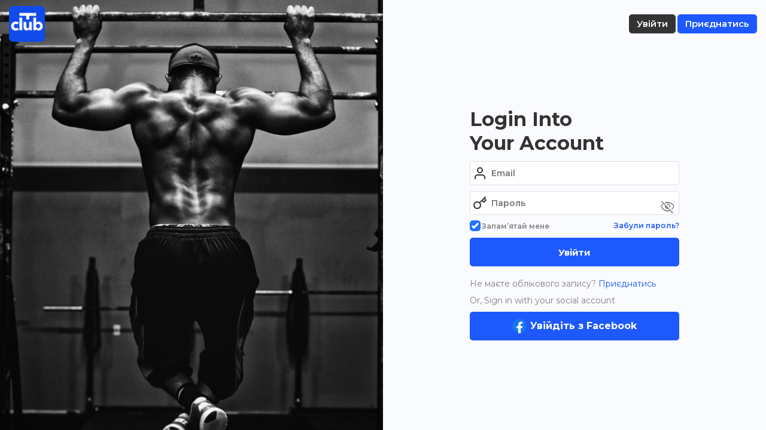

--- FILE ---
content_type: text/html; charset=UTF-8
request_url: https://training.club/users/member_login?redirect_url=aHR0cHM6Ly90cmFpbmluZy5jbHViL3JlYWN0aW9ucy9hamF4X3Nob3cvYWN0aXZpdHkvNTQ0Ny80
body_size: 17931
content:
<!DOCTYPE html>
<html>
<head>
    <meta charset="utf-8">
    <title>
        
        Users | Sport Training.Club    </title>
    
    <!--
    ===========META====================-->
            <meta name="description" content="Спортивний Тренувальний клуб — ваш особистий тренер та посібник фізичних вправ, ваш дієтолог та експерт з харчових добавок, ваш помічник у пошуку спортивних закладів та тренерів, з метою зробити спорт приємною частиною здорового життя, тому шукайте або розміщуйте корисну інформацію про спорт та здоровий спосіб життя, ставте запитання та отримуйте відповіді, ознайомтесь або ознайомте з розкладом спортивних подій та заходів, заводьте спортивні знайомства у Тренувальному Клубі..." />
    <meta name="keywords" content="тренувальний клуб, спорт клуб, спортивна мережа, спортивна соціальна мережа, training club, sports club, sports network, sports social network"/>
    <meta name="viewport" content="width=device-width, initial-scale=1.0, maximum-scale=1.0, user-scalable=0" />
     <meta name="robots" content="index,follow" />

    <meta property="og:site_name" content="Sport Training.Club" />
    <meta property="og:title" content="Users" />
    <meta property="og:url" content="https://training.club/users/member_login" />
    <link rel="canonical" href="https://training.club/users/member_login" /> 
        <meta property="og:image" content="https://training.club/uploads/6MN9Hml2IC1RgKt.png" />
        <!--
    ===========META====================-->

    <link rel="stylesheet" href="https://fonts.googleapis.com/css2?family=Montserrat:wght@400;500;600;700;900&display=swap">    <link rel="stylesheet" href="https://fonts.googleapis.com/css2?family=Open+Sans:wght@400;500;600;700&display=swap">    <link rel="stylesheet" href="https://fonts.googleapis.com/css2?family=Material+Symbols+Outlined:opsz,wght,FILL,GRAD@48,400,0,0" />
    <!--
    ===========STYLE====================-->
    <link href="https://training.club/uploads/Z6kQc2WorvL9VCf.ico" type="image/x-icon" rel="icon"/><link href="https://training.club/uploads/Z6kQc2WorvL9VCf.ico" type="image/x-icon" rel="shortcut icon"/>
	<link rel="stylesheet" type="text/css" href="/css/bootstrap.3.2.0/css/bootstrap.min.css?v=600"/>

	<link rel="stylesheet" type="text/css" href="/css/elastislide.css?v=600"/>
	<link rel="stylesheet" type="text/css" href="/css/fineuploader.css?v=600"/>
	<link rel="stylesheet" type="text/css" href="/css/pickadate.css?v=600"/>
	<link rel="stylesheet" type="text/css" href="/css/jquery.Jcrop.css?v=600"/>
	<link rel="stylesheet" type="text/css" href="/css/jquery.mp.css?v=600"/>
	<link rel="stylesheet" type="text/css" href="/css/qtip.css?v=600"/>
	<link rel="stylesheet" type="text/css" href="/theme/sociala/css/main.css?v=600"/>
	<link rel="stylesheet" type="text/css" href="/css/emoji.css?v=600"/>
	<link rel="stylesheet" type="text/css" href="/css/timepicker/timepicker.css?v=600"/>
<link rel="stylesheet" type="text/css" href="/status_background/css/status-background.css?v=600"/><link rel="stylesheet" type="text/css" href="/question/css/main.css?v=600"/><link rel="stylesheet" type="text/css" href="/reaction/css/reaction.css?v=600"/><link rel="stylesheet" type="text/css" href="/bookmark/css/main.css?v=600"/><link rel="stylesheet" type="text/css" href="/activitylog/css/main.css?v=600"/><link rel="stylesheet" type="text/css" href="/business/css/star-rating.css?v=600"/><link rel="stylesheet" type="text/css" href="/business/css/business-widget.css?v=600"/><link rel="stylesheet" type="text/css" href="/sticky_sidebar/css/main.css?v=600"/><style>.ScrollToTop_Global { position:fixed; bottom:20px; right:20px; display:none; cursor:pointer; z-index:1; }
				
				.ScrollToTop_Style_1 {
					background-color:#831608;
					background-image:linear-gradient(#BB413B, #831608);
					border:1px solid #831608;
					border-radius:5px 5px 5px 5px;
					box-shadow:0 1px 0 rgba(255, 255, 255, 0.3), 0 1px 0 rgba(0, 0, 0, 0.7), 0 2px 2px rgba(0, 0, 0, 0.5), 0 1px 0 rgba(255, 255, 255, 0.5) inset;
					padding:3px;
					text-shadow:0 -1px 0 rgba(0, 0, 0, 0.8);
				}		
					.ScrollToTop_Style_1 span {
						float:left;
						background-color:#BB413B;
						background-image:linear-gradient(#D4463C, #AA2618);
						border:1px dashed #EBA1A3;
						cursor:pointer;
						padding:4px 10px;
						font-size:12px;
						font-weight:bold;
						color:#ffffff;
					}
					.ScrollToTop_Style_1 span:hover {
						color:#000000;
					}
					
				.ScrollToTop_Style_2 { background:url("https://training.club/scrolltotop/img/Style_Real_2.png") no-repeat; width:40px; height:50px; }
					.ScrollToTop_Style_2 span { display:none; }
				
				.ScrollToTop_Style_3 { background:url("https://training.club/scrolltotop/img/Style_Real_3.png") no-repeat; width:55px; height:30px; }
					.ScrollToTop_Style_3 span { display:none; }
					
				.ScrollToTop_Style_4 { background:url("https://training.club/scrolltotop/img/Style_Real_4.gif") no-repeat; width:45px; height:31px; border-radius:5px; border:1px solid #ac9a75; }
					.ScrollToTop_Style_4 span { display:none; }
					
				.ScrollToTop_Style_5 { background:url("https://training.club/scrolltotop/img/Style_Real_5.png") center center no-repeat; background-color:#f2f2f2; width:40px; height:40px; border-radius:5px; border:1px solid #979797; }
				.ScrollToTop_Style_5:hover { background-color:#f2fa05; }
					.ScrollToTop_Style_5 span { display:none; }
				
				.ScrollToTop_Style_6 { background:url("https://training.club/scrolltotop/img/Style_Real_6.gif") no-repeat; width:47px; height:16px; border-radius:2px; }
					.ScrollToTop_Style_6 span { display:none; }
				
				.ScrollToTop_Style_7 { background:url("https://training.club/scrolltotop/img/Style_Real_7.png") no-repeat; width:48px; height:48px; border-radius:5px; border:1px solid #92d400; background-color:#f2f2f2; }
				.ScrollToTop_Style_7:hover { background-color:#f2fa05; }
					.ScrollToTop_Style_7 span { display:none; }</style><link rel="stylesheet" type="text/css" href="/faq/css/faq.css?v=600"/><link rel="stylesheet" type="text/css" href="/elearning/css/main.css?v=600"/><link rel="stylesheet" type="text/css" href="/exercise/css/main.css?v=600"/><link rel="stylesheet" type="text/css" href="/feedstory/css/feedstory.css?v=600"/><link rel="stylesheet" type="text/css" href="/document/css/main.css?v=600"/><link rel="stylesheet" type="text/css" href="/translation_tool/css/translation_tool.css?v=600"/><link rel="stylesheet" type="text/css" href="/theme/sociala/css/typography.css?v=600"/><link rel="stylesheet" type="text/css" href="/theme/sociala/css/custom.css?v=600"/><link rel="stylesheet" type="text/css" href="/faq/css/faq.css?v=600"/>    <!--
    ===========END STYLE====================-->
        <script src="/theme/sociala/js/feather.js"></script>
</head>
<body class="default-body landing-hide-menu guest-page" id="page_guest_users-member_login">

<div class="header-wrapper-top">
    </div>

<div id="header" class="header-section header-fixed-top">
    <div class="header-inner-top">
    <div class="container-fluid header_container">
        <div class="header-inner-main">
            <div class="logo-default">
	<a class="logo-default-link" href="/home">
		        	<img class="logo-default-img" src="https://training.club/uploads/npPWHwF4uTLQ2Vk.png" alt="Sport Training.Club">
            </a>
</div>
            <a id="sidebarMenuToggle" class="sidebar-menu-toggle">
                <span class="sidebar-menu-toggle-icon material-symbols-outlined notranslate notranslate moo-icon moo-icon-apps">apps</span>
            </a>

                            <div class="login_acc_content">
                    <div class="login_main">
                        <a class="login-btn btn btn-res-xs btn-res-sm btn-res-md btn-cs btn-square" href="/users/member_login">
                        <span class="btn-cs-main">
                            <span class="btn-text">Увійти</span>
                        </span>
                        </a>
                        <a class="register-btn btn btn-res-xs btn-res-sm btn-res-md btn-cs btn-square" href="/users/register">
                        <span class="btn-cs-main">
                            <span class="btn-text">Приєднатись</span>
                        </span>
                        </a>
                    </div>
                </div>
                            
            
            <!--headerMenuGroup.renderHeaderMenu-->
            <div class="notify_group header_menu_group">
                            </div>

                        	            	                			            <div class="global-search-header">
			                <div id="globalSearchBtnMobile" class="global-search-btn-mobile hidden">
			                    <span class="global-search-btn-icon icon-feather">
                                    <svg xmlns="http://www.w3.org/2000/svg" width="24" height="24" viewBox="0 0 24 24" fill="none" stroke="currentColor" stroke-width="2" stroke-linecap="round" stroke-linejoin="round" class="feather feather-search icon-svg "><circle cx="11" cy="11" r="8"></circle><line x1="21" y1="21" x2="16.65" y2="16.65"></line></svg>                                </span>
			                </div>
			                <div id="globalSearchOverview" class="global-search-overview"></div>
			                <div class="global-search">
			                    <label id="globalSearchCancel" class="global-search-label search-cancel">
			                        <span class="global-search-icon-cancel material-symbols-outlined notranslate moo-icon moo-icon-cancel">cancel</span>
			                    </label>
			                    <label class="global-search-label search-submit" for="global-search">
			                        <span class="global-search-icon-submit icon-feather">
                                        <svg xmlns="http://www.w3.org/2000/svg" width="24" height="24" viewBox="0 0 24 24" fill="none" stroke="currentColor" stroke-width="2" stroke-linecap="round" stroke-linejoin="round" class="feather feather-search icon-svg "><circle cx="11" cy="11" r="8"></circle><line x1="21" y1="21" x2="16.65" y2="16.65"></line></svg>                                    </span>
			                    </label>
			                    <input type="text" id="global-search" placeholder="Пошук">
			                    <ul id="display-suggestion" style="display: none" class="suggestionInitSlimScroll">

			                    </ul>
			                </div>
			            </div>
	            	                        
                        <div class="menu-header">
                <ul class="sidebar-menu vertical" id="sidebar_menu_header"><li class="menu-Головна"><a href="/home" no_replace_ssl="1" title="" class="core-menu-link" target=""><span class="material-symbols-outlined notranslate core-menu-icon menu-icon-home menu-item-Головна">home</span><span class="core-menu-text">Головна</span></a></li><li class="menu-Теми"><a href="/topics" no_replace_ssl="1" title="" class="core-menu-link" target=""><span class="material-symbols-outlined notranslate core-menu-icon menu-icon-topic menu-item-Теми">topic</span><span class="core-menu-text">Теми</span></a></li><li class="menu-Вправи"><a href="/exercises" no_replace_ssl="1" title="" class="core-menu-link" target=""><span class="material-symbols-outlined notranslate core-menu-icon menu-icon-sports_gymnastics menu-item-Вправи">sports_gymnastics</span><span class="core-menu-text">Вправи</span></a></li><li class="menu-Програми_тренувань"><a href="/course" no_replace_ssl="1" title="" class="core-menu-link" target=""><span class="material-symbols-outlined notranslate core-menu-icon menu-icon-fitness_center menu-item-Програми_тренувань">fitness_center</span><span class="core-menu-text">Програми тренувань</span></a></li><li class="menu-Запитання"><a href="/questions" no_replace_ssl="1" title="" class="core-menu-link" target=""><span class="material-symbols-outlined notranslate core-menu-icon menu-icon-question_answer menu-item-Запитання">question_answer</span><span class="core-menu-text">Запитання</span></a></li><li class="menu-Локацiyi"><a href="https://training.club/businesses" no_replace_ssl="1" title="" class="core-menu-link" target=""><span class="material-symbols-outlined notranslate core-menu-icon menu-icon-home_work menu-item-Локацiyi">home_work</span><span class="core-menu-text">Локації</span></a></li><li class="menu-more hasChild"><span class="core-menu-link core-menu-header" title=""><span class="core-menu-text">More</span></span><ul class="main-menu-sub" style=""><li class="menu-Вiдео"><a href="/videos" no_replace_ssl="1" class="core-menu-link" title="" target=""><span class="material-symbols-outlined notranslate core-menu-icon menu-icon-play_circle menu-item-Вiдео">play_circle</span><span class="core-menu-text">Відео</span></a></li><li class="menu-Свiтлини"><a href="/photos" no_replace_ssl="1" class="core-menu-link" title="" target=""><span class="material-symbols-outlined notranslate core-menu-icon menu-icon-filter menu-item-Свiтлини">filter</span><span class="core-menu-text">Світлини</span></a></li><li class="menu-Документи"><a href="https://training.club/documents" no_replace_ssl="1" class="core-menu-link" title="" target=""><span class="material-symbols-outlined notranslate core-menu-icon menu-icon-description menu-item-Документи">description</span><span class="core-menu-text">Документи</span></a></li><li class="menu-Учасники"><a href="https://training.club/users" no_replace_ssl="1" class="core-menu-link" title="" target=""><span class="material-symbols-outlined notranslate core-menu-icon menu-icon-supervisor_account menu-item-Учасники">supervisor_account</span><span class="core-menu-text">Учасники</span></a></li></ul></li></ul>                            </div>
                    </div>
    </div>
</div>
</div>

<div class="page-body">
                    <div class="content-wrapper" id="content-wrapper" >
                <div class="container page-container">
                        <div class="row">
        <div id="center" class="col-md-12">
        <div class="bar-content">
    
    

<div class="landing-main-page">
    <div class="landing-main-l">
        <img class="landing-main-bg" src="/theme/sociala/img/bg.jpg">
    </div>
    <div class="landing-main-r">
        <div class="loginPage">
            <div class="login-page-content">
                <h1 class="login-page-title">Login Into<br/> Your Account</h1>
                    <div class="login-form">
                            <form action="/users/login" class="form-login" id="UserLoginForm" method="post" accept-charset="utf-8"><div style="display:none;"><input type="hidden" name="_method" value="POST"/></div><input type="hidden" name="data[redirect_url]" value="aHR0cHM6Ly90cmFpbmluZy5jbHViL3JlYWN0aW9ucy9hamF4X3Nob3cvYWN0aXZpdHkvNTQ0Ny80" id="UserRedirectUrl"/><input type="hidden" name="data[User][id]" class="form-control" id="UserId"/><div class="main_login_form"><div class="login_form_input"><div class="form-group login_form_email required"><label for="login_email" class="label-control">Email</label><div class="form-wi"><svg xmlns="http://www.w3.org/2000/svg" viewBox="0 0 24 24" fill="none" stroke="currentColor" stroke-width="2" stroke-linecap="round" stroke-linejoin="round" class="feather icon-svg feather-user form-wi-icon">
    <path d="M20 21v-2a4 4 0 0 0-4-4H8a4 4 0 0 0-4 4v2"></path>
    <circle cx="12" cy="7" r="4"></circle>
</svg><input name="data[User][email]" class="form-control" id="login_email" placeholder="Email" maxlength="100" type="email" required="required"/></div></div><div class="form-group login_form_pass"><label for="login_password" class="label-control">Пароль</label><div class="form-wi"><svg xmlns="http://www.w3.org/2000/svg" width="24" height="24" viewBox="0 0 24 24" fill="none" stroke="currentColor" stroke-width="2" stroke-linecap="round" stroke-linejoin="round" class="feather feather-key icon-svg form-wi-icon"><path d="M21 2l-2 2m-7.61 7.61a5.5 5.5 0 1 1-7.778 7.778 5.5 5.5 0 0 1 7.777-7.777zm0 0L15.5 7.5m0 0l3 3L22 7l-3-3m-3.5 3.5L19 4"></path></svg><input name="data[User][password]" class="form-control form-control-password" id="login_password" placeholder="Пароль" type="password"/><span data-name="login_password" class="material-symbols-outlined notranslate moo-icon moo-icon-visibility_off icon-hide-password js-eye-show-pass">visibility_off</span></div></div>                <div class="login_form_clink">
                    <div class="form-group">
                        <div class="row">
                            <div class="col-xs-6 login-form-remember">
                                <label class="checkbox-control">
                                    <input type="hidden" value="0" id="remember_" name="data[remember]">
                                    <input type="checkbox" id="remember" value="1" checked="checked" name="data[remember]"> Запам’ятай мене                                    <span class="checkmark"></span>
                                </label>
                            </div>
                            <div class="col-xs-6 login-form-forgot">
                                <a href="/users/recover">Забули пароль?</a>
                            </div>
                        </div>
                    </div>
                </div>
                </div>
            <div class="login_form_submit">
            <input class="btn btn-filled btn-block btn-login btn-square" value="Увійти" type="submit"/>            </div>
            </div>            </form>        </form>
                    <div class="register_account_form">
                Не маєте облікового запису?<a href="/users/register"> Приєднатись</a>
            </div>
        
                        <div class="register_social_form">
            <div class="section-login-text">
                <span>Or, Sign in with your social account</span>
            </div>

            <div class="section-login-social">
                                                	<div class="oidc-login social-group">
	   <a href="/open_id_connects/login/6" class="oidc-login-button facebook-login-6">
							<span class="social-icon" style="background-image:url(/uploads/openidconnects/login_img/6/75_square_45981edd4b37f63ede51270f5a783cae.png)"></span>
						<div class="social-text">
				Увійдіть з Facebook
			</div>
	    </a>
    </div>
                </div>
        </div>
              
    </div>
                </div>

        </div>
    </div>
</div></div>
    </div>
</div>        </div>
    </div>
        <div id="footer">
    <div class="container footer_container">
        <div class="footer-menu-top">
            <div class="footer-menu">
                    <ul class="menu_2 core_menu core_footer_menu horizontal" id=""><li class="menu-Про_Нас"><a href="/pages/about-us" no_replace_ssl="1" title="" class="core-menu-link" target=""><span class="material-symbols-outlined notranslate core-menu-icon menu-icon-info menu-item-Про_Нас">info</span><span class="core-menu-text">Про Нас</span></a></li><li class="menu-Правила_Користування"><a href="/pages/terms-of-service" no_replace_ssl="1" title="" class="core-menu-link" target=""><span class="material-symbols-outlined notranslate core-menu-icon menu-icon-verified_user menu-item-Правила_Користування">verified_user</span><span class="core-menu-text">Правила Користування</span></a></li><li class="menu-Полiтика_конфiденцiйностi"><a href="/pages/privacy-policy" no_replace_ssl="1" title="" class="core-menu-link" target=""><span class="material-symbols-outlined notranslate core-menu-icon menu-icon-shield menu-item-Полiтика_конфiденцiйностi">shield</span><span class="core-menu-text">Політика конфіденційності</span></a></li><li class="menu-Контакти"><a href="/contact" no_replace_ssl="1" title="" class="core-menu-link" target=""><span class="material-symbols-outlined notranslate core-menu-icon menu-icon-mail menu-item-Контакти">mail</span><span class="core-menu-text">Контакти</span></a></li></ul>            </div>
            <div class="footer-action">
                                                                    <a href="/home/ajax_lang"
                    data-target="#langModal" data-toggle="modal"
                    title="Мова">
                        Українська                    </a>

                                
                                    
                        </div>
        </div>
        <span class="copyright">
            Copyright © <a href="https://www.ukr.dev">UKRdevelopment</a>        </span>
    </div>
</div></div>


<!-- Modal -->
<section class="modal fade" id="themeModal" role="basic" aria-labelledby="myModalLabel" aria-hidden="true">
        <div class="modal-dialog">
            <div class="modal-content"></div>
        </div>
    </section><section class="modal fade" id="questionModal" role="basic" aria-labelledby="myModalLabel" aria-hidden="true">
        <div class="modal-dialog">
            <div class="modal-content"></div>
        </div>
    </section><section class="modal fade" id="checkinModal" role="basic" aria-labelledby="myModalLabel" aria-hidden="true">
        <div class="modal-dialog">
            <div class="modal-content"></div>
        </div>
    </section><section class="modal fade" id="businessModal" role="basic" aria-labelledby="myModalLabel" aria-hidden="true">
        <div class="modal-dialog">
            <div class="modal-content"></div>
        </div>
    </section><section class="modal fade" id="StoriesModal" role="basic" aria-labelledby="myModalLabel" aria-hidden="true">
        <div class="modal-dialog">
            <div class="modal-content"></div>
        </div>
    </section><section class="modal fade" id="langModal" role="basic" tabindex='-1' aria-labelledby="myModalLabel" aria-hidden="true">
    <div class="modal-dialog">
        <div class="modal-content"></div>
    </div>
</section>
<section class="modal fade modal-fullscreen force-fullscreen" tabindex='-1' id="photoModal" role="basic" aria-labelledby="myModalLabel" aria-hidden="true">
    <div class="modal-dialog modal-lg">
        <div class="modal-content"></div>
    </div>
</section>

<!-- BEGIN SAMPLE PORTLET CONFIGURATION MODAL FORM-->
<div class="modal fade" id="portlet-config" tabindex="-1" role="dialog" aria-labelledby="myModalLabel" aria-hidden="true">
    <div class="modal-dialog">
        <div class="modal-content">
            <div class="modal-header">
                <button type="button" class="close" data-dismiss="modal" aria-hidden="true">
                    <span class="modal-close material-symbols-outlined notranslate moo-icon moo-icon-close">close</span>
                </button>
                <h4 class="modal-title">Modal title</h4>
            </div>
            <div class="modal-body">

            </div>
            <div class="modal-footer">
                <!-- Config -->
                <button type="button" class="btn btn-modal_save ok">Так</button>
                <button type="button" class="btn btn-modal_close" data-dismiss="modal">Закрити</button>

            </div>
        </div>
        <!-- /.modal-content -->
    </div>
    <!-- /.modal-dialog -->
</div>
<div class="modal fade" id="plan-view" tabindex="-1" role="dialog" aria-labelledby="myModalLabel" aria-hidden="true">
    <div class="modal-dialog">
        <div class="modal-content">
            <div class="modal-header">
                <button type="button" class="close" data-dismiss="modal" aria-hidden="true">
                    <span class="modal-close material-symbols-outlined notranslate moo-icon moo-icon-close">close</span>
                </button>
                <h4 class="modal-title" id="myModalLabel">Modal title</h4>
            </div>
            <div class="modal-body">
            </div>
            <div class="modal-footer">
                <button type="button" class="btn btn-modal_close" data-dismiss="modal">Close</button>
                <button type="button" class="btn btn-modal_save">Save changes</button>
            </div>
        </div>
    </div>
</div>
<div id="shareFeedModal" data-backdrop="static" class="modal fade" role="dialog">
    <div class="modal-dialog">
        <div class="modal-content">
            <div class="modal-header">
                <button type="button" class="close" data-dismiss="modal" aria-hidden="true">
                    <span class="modal-close material-symbols-outlined notranslate moo-icon moo-icon-close">close</span>
                </button>
                <h4 class="modal-title" id="myModalLabel">Поширення</h4>
            </div>
            <div class="modal-body">
                <script>

                    function ResizeIframe(id){
                        var frame = document.getElementById(id);
                        frame.height = frame.contentWindow.document.body.scrollHeight  + "px";
                    }

                </script>
                <iframe id="iframeShare" onload="ResizeIframe('iframeShare')" src="" width="99.6%" height="" frameborder="0"></iframe>
            </div>

        </div>
    </div>
</div>
<script type="text/javascript">
    feather.replace();
</script>
<!--
===========SCRIPT====================-->
<script type="text/javascript">
   function moosocial_callback_maps(){} 
   window.moosocial_callback_maps=moosocial_callback_maps;
</script>
<script src="//maps.googleapis.com/maps/api/js?v=3.exp&libraries=places&key=AIzaSyCZc7ZWovw2nwqLUPEZnz6snFDWc8nTuOw&callback=moosocial_callback_maps"></script>
<script type="text/javascript">
//<![CDATA[
var mooConfig = {"url":{"base":"","webroot":"\/","full":"https:\/\/training.club"},"language":"ukr","language_2letter":"uk","autoLoadMore":"","sizeLimit":26214400,"videoMaxUpload":67108864,"isMobile":false,"isMention":true,"photoExt":["jpg","jpeg","png","gif","webp"],"videoExt":["flv","mp4","wmv","3gp","mov","avi"],"attachmentExt":["jpg","jpeg","png","gif","zip","txt","pdf","doc","docx"],"comment_sort_style":"0","reply_sort_style":"1","tinyMCE_language":"uk_UA","link_version":"600","tinyMCE_content_css":"https:\/\/training.club\/theme\/sociala\/css\/typography.css","tinyMCE_content_style":"@import url('https:\/\/fonts.googleapis.com\/css2?family=Montserrat:wght@400;500;600;700;900&display=swap');@import url('https:\/\/fonts.googleapis.com\/css2?family=Open+Sans:wght@400;500;600;700&display=swap');","tinyMCE_skin":"oxide","time_format":"24","profile_popup":2,"rtl":"0","site_directionality":"ltr","force_login":"1","isApp":0,"appAccessToken":"","product_mode":"1","map_mode":"1","is_dark_mode":false,"feed_auto_load_time":5,"show_status_box_at_homefeed":false,"ReactionPluginConfig":{"default":"\u003Csvg id=\"DefaultSVG{$id}\" viewBox=\"0 0 24 24\" xmlns=\"http:\/\/www.w3.org\/2000\/svg\" xmlns:xlink=\"http:\/\/www.w3.org\/1999\/xlink\"\u003E \u003Cpath class=\"like-icon-default\" fill=\"#6e6d6e\" d=\"M0.9999999403953552,21.734693489968777 h4 V9.734693489968777 H0.9999999403953552 v12 zm22,-11 c0,-1.100000023841858 -0.8999999761581421,-2 -2,-2 h-6.309999942779541 l0.949999988079071,-4.570000171661377 l0.029999999329447746,-0.3199999928474426 c0,-0.4099999964237213 -0.17000000178813934,-0.7900000214576721 -0.4399999976158142,-1.059999942779541 L14.170000076293945,1.7346934899687767 L7.590000152587891,8.324693642556667 C7.21999979019165,8.684693299233913 7,9.184693299233913 7,9.734693489968777 v10 c0,1.100000023841858 0.8999999761581421,2 2,2 h9 c0.8299999833106995,0 1.5399999618530273,-0.5 1.840000033378601,-1.2200000286102295 l3.0199999809265137,-7.050000190734863 c0.09000000357627869,-0.23000000417232513 0.14000000059604645,-0.4699999988079071 0.14000000059604645,-0.7300000190734863 v-1.909999966621399 l-0.009999999776482582,-0.009999999776482582 L23,10.734693489968777 z\"\/\u003E \u003C\/svg\u003E","like":"\u003Csvg id=\"LikeSVG{$id}\" xmlns=\"http:\/\/www.w3.org\/2000\/svg\" xmlns:xlink=\"http:\/\/www.w3.org\/1999\/xlink\" viewBox=\"0 0 194 194\"\u003E \u003Cdefs\u003E \u003ClinearGradient id=\"likeGradient{$id}\" x1=\"99.18622\" y1=\"179.46996\" x2=\"99.18622\" y2=\"12.46996\" gradientUnits=\"userSpaceOnUse\"\u003E \u003Cstop offset=\"0\" stop-color=\"#0068ff\"\/\u003E \u003Cstop offset=\"0.26964\" stop-color=\"#0966ff\"\/\u003E \u003Cstop offset=\"0.70788\" stop-color=\"#215fff\"\/\u003E \u003Cstop offset=\"1\" stop-color=\"#355aff\"\/\u003E \u003C\/linearGradient\u003E \u003Cfilter id=\"likeShadow{$id}\" x=\"-40%\" y=\"-40%\" width=\"180%\" height=\"180%\" filterUnits=\"userSpaceOnUse\"\u003E \u003CfeGaussianBlur in=\"SourceAlpha\" stdDeviation=\"3\"\/\u003E \u003CfeOffset dx=\"5\" dy=\"5\" result=\"offsetblur\"\/\u003E \u003CfeOffset dx=\"-5\" dy=\"-5\" result=\"offsetblur\"\/\u003E \u003CfeMerge\u003E \u003CfeMergeNode\/\u003E \u003CfeMergeNode in=\"SourceGraphic\"\/\u003E \u003CfeMergeNode in=\"SourceGraphic\"\/\u003E \u003C\/feMerge\u003E \u003C\/filter\u003E \u003C\/defs\u003E \u003Cg\u003E \u003Ccircle class=\"like-a-head\" opacity=\"0.24\" fill=\"#000\" filter=\"url(#likeShadow{$id})\" cx=\"99.18622\" cy=\"95.96996\" r=\"84\"\/\u003E \u003Ccircle class=\"like-a-face\" fill=\"url(#likeGradient{$id})\" cx=\"99.18622\" cy=\"95.96996\" r=\"83.5\"\/\u003E \u003Crect class=\"like-a-hand\" fill=\"#fff\" x=\"52.68622\" y=\"86.46996\" width=\"24\" height=\"48\" rx=\"4\" ry=\"4\"\/\u003E \u003Cpath class=\"like-a-hand\" fill=\"#fff\" d=\"M136.71119,92.47a8.613,8.613,0,0,0,5-8c0-7-5.025-8-8.025-8h-21.975c4.975-11,5-18,5-22s-3-12-9-12-7,4-7,4,1.5,10.5,0,12-19,22-19,26c0,2.98749-.01385,7.07922-.02094,8.96033-.00012.01355-.004.02606-.004.03967v31a5,5,0,0,0,5,5h38c.07861,0,.15179-.01953.22955-.02313,9.10669-.23645,12.79541-3.14368,12.79541-6.97687,0-4-3-5-3-5s4-1,4-6-3-6-3-6,6-1,6-7S136.71119,92.47,136.71119,92.47Z\"\/\u003E \u003C\/g\u003E \u003C\/svg\u003E","love":"\u003Csvg id=\"LoveSVG{$id}\" xmlns=\"http:\/\/www.w3.org\/2000\/svg\" xmlns:xlink=\"http:\/\/www.w3.org\/1999\/xlink\" viewBox=\"0 0 194 194\"\u003E \u003Cdefs\u003E \u003ClinearGradient id=\"loveGradient{$id}\" x1=\"99.18622\" y1=\"179.46996\" x2=\"99.18622\" y2=\"12.46996\" gradientUnits=\"userSpaceOnUse\"\u003E \u003Cstop offset=\"0\" stop-color=\"#ff0046\"\/\u003E \u003Cstop offset=\"0.26596\" stop-color=\"#fc0948\"\/\u003E \u003Cstop offset=\"0.69818\" stop-color=\"#f5214e\"\/\u003E \u003Cstop offset=\"1\" stop-color=\"#ef3653\"\/\u003E \u003C\/linearGradient\u003E \u003Cfilter id=\"loveShadow{$id}\" x=\"-40%\" y=\"-40%\" width=\"180%\" height=\"180%\" filterUnits=\"userSpaceOnUse\"\u003E \u003CfeGaussianBlur in=\"SourceAlpha\" stdDeviation=\"3\"\/\u003E \u003CfeOffset dx=\"5\" dy=\"5\" result=\"offsetblur\"\/\u003E \u003CfeOffset dx=\"-5\" dy=\"-5\" result=\"offsetblur\"\/\u003E \u003CfeMerge\u003E \u003CfeMergeNode\/\u003E \u003CfeMergeNode in=\"SourceGraphic\"\/\u003E \u003CfeMergeNode in=\"SourceGraphic\"\/\u003E \u003C\/feMerge\u003E \u003C\/filter\u003E \u003C\/defs\u003E \u003Cg\u003E \u003Ccircle class=\"love-a-head\" opacity=\"0.24\" fill=\"#000\" filter=\"url(#loveShadow{$id})\" cx=\"99.18622\" cy=\"95.96996\" r=\"84\"\/\u003E \u003Ccircle class=\"love-a-face\" fill=\"url(#loveGradient{$id})\" cx=\"99.18622\" cy=\"95.96996\" r=\"83.5\"\/\u003E \u003Cpath class=\"love-a-heart\" fill=\"#fff\" d=\"M120.88544,56.47s-12.23767-1.88031-22.09961,13.5351C88.92389,54.58965,76.68622,56.47,76.68622,56.47s-27,0-27,28,49,57,49,57,49.19922-29,49.19922-57S120.88544,56.47,120.88544,56.47Z\"\/\u003E \u003C\/g\u003E \u003C\/svg\u003E","haha":"\u003Csvg id=\"HahaSVG{$id}\" xmlns=\"http:\/\/www.w3.org\/2000\/svg\" xmlns:xlink=\"http:\/\/www.w3.org\/1999\/xlink\" viewBox=\"0 0 194 194\"\u003E \u003Cdefs\u003E \u003ClinearGradient id=\"HahaGradient{$id}\" x1=\"98.93622\" y1=\"179.46996\" x2=\"98.93622\" y2=\"12.46996\" gradientUnits=\"userSpaceOnUse\"\u003E \u003Cstop offset=\"0\" stop-color=\"#fecc68\"\/\u003E \u003Cstop offset=\"0.65099\" stop-color=\"#fed05f\"\/\u003E \u003Cstop offset=\"1\" stop-color=\"#fed458\"\/\u003E \u003C\/linearGradient\u003E \u003Cfilter id=\"HahaShadow{$id}\" x=\"-40%\" y=\"-40%\" width=\"180%\" height=\"180%\" filterUnits=\"userSpaceOnUse\"\u003E \u003CfeGaussianBlur in=\"SourceAlpha\" stdDeviation=\"3\"\/\u003E \u003CfeOffset dx=\"5\" dy=\"5\" result=\"offsetblur\"\/\u003E \u003CfeOffset dx=\"-5\" dy=\"-5\" result=\"offsetblur\"\/\u003E \u003CfeMerge\u003E \u003CfeMergeNode\/\u003E \u003CfeMergeNode in=\"SourceGraphic\"\/\u003E \u003CfeMergeNode in=\"SourceGraphic\"\/\u003E \u003C\/feMerge\u003E \u003C\/filter\u003E \u003C\/defs\u003E \u003Cg\u003E \u003Ccircle class=\"haha-a-head\" opacity=\"0.24\" fill=\"#000\" filter=\"url(#HahaShadow{$id})\" cx=\"99.18622\" cy=\"95.96996\" r=\"84\"\/\u003E \u003Ccircle class=\"haha-a-face\" fill=\"url(#HahaGradient{$id})\" cx=\"99.18622\" cy=\"95.96996\" r=\"83.5\"\/\u003E \u003Cpolyline class=\"haha-a-eye\" fill=\"none\" stroke=\"#262c38\" stroke-linecap=\"round\" stroke-linejoin=\"round\" stroke-width=\"9\" points=\"50.436 56.47 70.436 68.47 50.436 79.47\"\/\u003E \u003Cpolyline class=\"haha-a-eye\" fill=\"none\" stroke=\"#262c38\" stroke-linecap=\"round\" stroke-linejoin=\"round\" stroke-width=\"9\" points=\"149.436 56.47 129.436 68.47 149.436 79.47\"\/\u003E \u003Cpath class=\"haha-a-mouth\" fill=\"#262c38\" d=\"M140.24131,131.16814A47.66108,47.66108,0,0,0,150.157,101.97v-.00006A1.99992,1.99992,0,0,0,148.15708,99.97H51.157A1.99992,1.99992,0,0,0,49.157,101.9699V101.97a47.65,47.65,0,0,0,9.77252,29.01556,203.31474,203.31474,0,0,1,81.31177.18262Z\"\/\u003E \u003Cpath class=\"haha-a-tongue\" fill=\"#f55065\" d=\"M58.982,131.05706A47.9148,47.9148,0,0,0,97.157,149.97h5A47.90939,47.90939,0,0,0,140.18351,131.246a199.22134,199.22134,0,0,0-81.20148-.189Z\"\/\u003E \u003Cpath class=\"haha-a-throat\" fill=\"#303a49\" d=\"M144.27555,125.00286A47.77939,47.77939,0,0,0,150.157,101.97v-.00006A1.99992,1.99992,0,0,0,148.15708,99.97H51.157A1.99992,1.99992,0,0,0,49.157,101.9699V101.97a47.78429,47.78429,0,0,0,5.76587,22.826A200.263,200.263,0,0,1,99.157,119.97,199.84806,199.84806,0,0,1,144.27555,125.00286Z\"\/\u003E \u003Cpath class=\"haha-a-mouth\" fill=\"#262c38\" d=\"M146.11145,103.97a44.02526,44.02526,0,0,1-43.95441,42h-5a43.70323,43.70323,0,0,1-34.99512-17.33954A43.653,43.653,0,0,1,53.20264,103.97h92.90881m2.04565-4H51.157a1.99992,1.99992,0,0,0-1.99994,1.99994V101.97a48.01586,48.01586,0,0,0,48,48h5a47.98586,47.98586,0,0,0,48-48v-.00006A1.99992,1.99992,0,0,0,148.1571,99.97Z\"\/\u003E \u003C\/g\u003E \u003C\/svg\u003E","wow":"\u003Csvg id=\"WowSVG{$id}\" xmlns=\"http:\/\/www.w3.org\/2000\/svg\" xmlns:xlink=\"http:\/\/www.w3.org\/1999\/xlink\" viewBox=\"0 0 194 194\"\u003E \u003Cdefs\u003E \u003ClinearGradient id=\"WowGradient{$id}\" x1=\"98.93622\" y1=\"179.46996\" x2=\"98.93622\" y2=\"12.46996\" gradientUnits=\"userSpaceOnUse\"\u003E \u003Cstop offset=\"0\" stop-color=\"#fecc68\"\/\u003E \u003Cstop offset=\"0.65099\" stop-color=\"#fed05f\"\/\u003E \u003Cstop offset=\"1\" stop-color=\"#fed458\"\/\u003E \u003C\/linearGradient\u003E \u003Cfilter id=\"WowShadow{$id}\" x=\"-40%\" y=\"-40%\" width=\"180%\" height=\"180%\" filterUnits=\"userSpaceOnUse\"\u003E \u003CfeGaussianBlur in=\"SourceAlpha\" stdDeviation=\"3\"\/\u003E \u003CfeOffset dx=\"5\" dy=\"5\" result=\"offsetblur\"\/\u003E \u003CfeOffset dx=\"-5\" dy=\"-5\" result=\"offsetblur\"\/\u003E \u003CfeMerge\u003E \u003CfeMergeNode\/\u003E \u003CfeMergeNode in=\"SourceGraphic\"\/\u003E \u003CfeMergeNode in=\"SourceGraphic\"\/\u003E \u003C\/feMerge\u003E \u003C\/filter\u003E \u003C\/defs\u003E \u003Cg\u003E \u003Ccircle class=\"wow-a-head\" opacity=\"0.24\" fill=\"#000\" filter=\"url(#WowShadow{$id})\" cx=\"98.93622\" cy=\"95.96996\" r=\"84\"\/\u003E \u003Ccircle class=\"wow-a-face\" fill=\"url(#WowGradient{$id})\" cx=\"98.93622\" cy=\"95.96996\" r=\"83.5\"\/\u003E \u003Cpath class=\"wow-a-eyebrow\" fill=\"none\" stroke=\"#262c38\" stroke-linecap=\"round\" stroke-linejoin=\"round\" stroke-width=\"9\" d=\"M50.93622,38.97a13.46,13.46,0,0,1,11.5-6.5,15.80665,15.80665,0,0,1,12,5\"\/\u003E \u003Cpath class=\"wow-a-eyebrow\" fill=\"none\" stroke=\"#262c38\" stroke-linecap=\"round\" stroke-linejoin=\"round\" stroke-width=\"9\" d=\"M124.93622,36.97s3-4,12-4,12,7,12,7\"\/\u003E \u003Cellipse class=\"wow-a-eye\" fill=\"#262c38\" cx=\"60.93622\" cy=\"76.96996\" rx=\"17.5\" ry=\"12.5\" transform=\"translate(-25.44656 123.61342) rotate(-79.99913)\"\/\u003E \u003Cellipse class=\"wow-a-eye\" fill=\"#262c38\" cx=\"137.93622\" cy=\"76.96996\" rx=\"12.5\" ry=\"17.5\" transform=\"matrix(0.98481, -0.17366, 0.17366, 0.98481, -11.27092, 25.12398)\"\/\u003E \u003Cellipse class=\"wow-a-mouth\" fill=\"#262c38\" cx=\"98.93622\" cy=\"129.96996\" rx=\"24.5\" ry=\"33.5\"\/\u003E \u003C\/g\u003E \u003C\/svg\u003E","sad":"\u003Csvg id=\"SadSVG{$id}\" xmlns=\"http:\/\/www.w3.org\/2000\/svg\" xmlns:xlink=\"http:\/\/www.w3.org\/1999\/xlink\" viewBox=\"0 0 194 194\"\u003E \u003Cdefs\u003E \u003ClinearGradient id=\"SadGradient{$id}\" x1=\"98.93622\" y1=\"179.46996\" x2=\"98.93622\" y2=\"12.46996\" gradientUnits=\"userSpaceOnUse\"\u003E \u003Cstop offset=\"0\" stop-color=\"#fecc68\"\/\u003E \u003Cstop offset=\"0.65099\" stop-color=\"#fed05f\"\/\u003E \u003Cstop offset=\"1\" stop-color=\"#fed458\"\/\u003E \u003C\/linearGradient\u003E \u003Cfilter id=\"SadShadow{$id}\" x=\"-40%\" y=\"-40%\" width=\"180%\" height=\"180%\" filterUnits=\"userSpaceOnUse\"\u003E \u003CfeGaussianBlur in=\"SourceAlpha\" stdDeviation=\"3\"\/\u003E \u003CfeOffset dx=\"5\" dy=\"5\" result=\"offsetblur\"\/\u003E \u003CfeOffset dx=\"-5\" dy=\"-5\" result=\"offsetblur\"\/\u003E \u003CfeMerge\u003E \u003CfeMergeNode\/\u003E \u003CfeMergeNode in=\"SourceGraphic\"\/\u003E \u003CfeMergeNode in=\"SourceGraphic\"\/\u003E \u003C\/feMerge\u003E \u003C\/filter\u003E \u003C\/defs\u003E \u003Cg\u003E \u003Ccircle class=\"sad-a-head\" opacity=\"0.24\" fill=\"#000\" filter=\"url(#SadShadow{$id})\" cx=\"98.93622\" cy=\"95.96996\" r=\"84\"\/\u003E \u003Ccircle class=\"sad-a-face\" fill=\"url(#SadGradient{$id})\" cx=\"98.93622\" cy=\"95.96996\" r=\"83.5\"\/\u003E \u003Cpath class=\"sad-a-eyebrow\" fill=\"none\" stroke=\"#262c38\" stroke-linecap=\"round\" stroke-linejoin=\"round\" stroke-width=\"9\" d=\"M48.43622,87.47a12.94942,12.94942,0,0,1,7.086-9.81217c6.67221-3.55236,11.9355-1.7088,11.9355-1.7088\"\/\u003E \u003Cpath class=\"sad-a-eyebrow\" fill=\"none\" stroke=\"#262c38\" stroke-linecap=\"round\" stroke-linejoin=\"round\" stroke-width=\"9\" d=\"M149.45767,87.47a12.94942,12.94942,0,0,0-7.086-9.81217c-6.67221-3.55236-11.9355-1.7088-11.9355-1.7088\"\/\u003E \u003Cellipse class=\"sad-a-eye\" cx=\"62.43622\" cy=\"102.46996\" rx=\"11\" ry=\"12\"\/\u003E \u003Cellipse class=\"sad-a-eye\" fill=\"#262c38\" cx=\"135.43622\" cy=\"102.46996\" rx=\"11\" ry=\"12\"\/\u003E \u003Cpath class=\"sad-a-mouth\" fill=\"none\" stroke=\"#262c38\" stroke-linecap=\"round\" stroke-linejoin=\"round\" stroke-width=\"9\" d=\"M78.43622,144.47s5-10,20-10,21,11,21,11\"\/\u003E \u003Cpath class=\"sad-a-water\" fill=\"#4475ff\" d=\"M161.817,168.785a8.35647,8.35647,0,0,0-.38074-1.31506l-14-31.9999h-.00009l-13,31.9999a9.98071,9.98071,0,0,0-.89624,3.82825,14.49672,14.49672,0,1,0,28.277-2.51318Z\"\/\u003E \u003C\/g\u003E \u003C\/svg\u003E","angry":"\u003Csvg id=\"AngrySVG{$id}\" xmlns=\"http:\/\/www.w3.org\/2000\/svg\" xmlns:xlink=\"http:\/\/www.w3.org\/1999\/xlink\" viewBox=\"0 0 194 194\"\u003E \u003Cdefs\u003E \u003ClinearGradient id=\"AngryGradient{$id}\" class=\"angry_head_gradient\" x1=\"98.93622\" y1=\"179.46996\" x2=\"98.93622\" y2=\"12.46996\" gradientUnits=\"userSpaceOnUse\"\u003E \u003Cstop offset=\"0\" stop-color=\"#fed458\"\/\u003E \u003Cstop offset=\"0.12129\" stop-color=\"#fdcb58\"\/\u003E \u003Cstop offset=\"0.31915\" stop-color=\"#fbb357\"\/\u003E \u003Cstop offset=\"0.56886\" stop-color=\"#f78b56\"\/\u003E \u003Cstop offset=\"0.85792\" stop-color=\"#f25454\"\/\u003E \u003Cstop offset=\"1\" stop-color=\"#ef3753\"\/\u003E \u003C\/linearGradient\u003E \u003Cfilter id=\"AngryShadow{$id}\" x=\"-40%\" y=\"-40%\" width=\"180%\" height=\"180%\" filterUnits=\"userSpaceOnUse\"\u003E \u003CfeGaussianBlur in=\"SourceAlpha\" stdDeviation=\"3\"\/\u003E \u003CfeOffset dx=\"5\" dy=\"5\" result=\"offsetblur\"\/\u003E \u003CfeOffset dx=\"-5\" dy=\"-5\" result=\"offsetblur\"\/\u003E \u003CfeMerge\u003E \u003CfeMergeNode\/\u003E \u003CfeMergeNode in=\"SourceGraphic\"\/\u003E \u003CfeMergeNode in=\"SourceGraphic\"\/\u003E \u003C\/feMerge\u003E \u003C\/filter\u003E \u003C\/defs\u003E \u003Cg\u003E \u003Ccircle class=\"angry-a-head\" opacity=\"0.24\" fill=\"#000\" filter=\"url(#AngryShadow{$id})\" cx=\"99.18622\" cy=\"95.96996\" r=\"84\"\/\u003E \u003Ccircle class=\"angry-a-face\" fill=\"url(#AngryGradient{$id})\" cx=\"98.93622\" cy=\"95.96996\" r=\"83.5\"\/\u003E \u003Cellipse class=\"angry-a-eye\" fill=\"#262c38\" cx=\"61.93622\" cy=\"118.46996\" rx=\"8.5\" ry=\"8\"\/\u003E \u003Cellipse class=\"angry-a-eye\" fill=\"#262c38\" cx=\"134.93622\" cy=\"118.46996\" rx=\"8.5\" ry=\"8\"\/\u003E \u003Cpath class=\"angry-a-eyebrow\" fill=\"none\" stroke=\"#262c38\" stroke-linecap=\"round\" stroke-linejoin=\"round\" stroke-width=\"9\" d=\"M34.43622,100.47s21,15,53,11\"\/\u003E \u003Cpath class=\"angry-a-eyebrow\" fill=\"none\" stroke=\"#262c38\" stroke-linecap=\"round\" stroke-linejoin=\"round\" stroke-width=\"9\" d=\"M110.43622,112.47s23,5,50-12\"\/\u003E \u003Cpath class=\"angry-a-mouth\" fill=\"#262c38\" d=\"M71.43622,147.47s3-7,26-7,28,7,28,7,6,5-11,5h-35S69.43622,152.47,71.43622,147.47Z\"\/\u003E \u003C\/g\u003E \u003C\/svg\u003E","cool":"\u003Csvg id=\"CoolSVG{$id}\" xmlns=\"http:\/\/www.w3.org\/2000\/svg\" xmlns:xlink=\"http:\/\/www.w3.org\/1999\/xlink\" viewBox=\"0 0 193 194\"\u003E \u003Cdefs\u003E \u003ClinearGradient id=\"CoolGradient{$id}\" x1=\"98.5\" y1=\"179.46996\" x2=\"98.5\" y2=\"12.46996\" gradientUnits=\"userSpaceOnUse\"\u003E \u003Cstop offset=\"0\" stop-color=\"#fecc68\"\/\u003E \u003Cstop offset=\"0.65099\" stop-color=\"#fed05f\"\/\u003E \u003Cstop offset=\"1\" stop-color=\"#fed458\"\/\u003E \u003C\/linearGradient\u003E \u003Cfilter id=\"CoolShadow{$id}\" x=\"-40%\" y=\"-40%\" width=\"180%\" height=\"180%\" filterUnits=\"userSpaceOnUse\"\u003E \u003CfeGaussianBlur in=\"SourceAlpha\" stdDeviation=\"3\"\/\u003E \u003CfeOffset dx=\"5\" dy=\"5\" result=\"offsetblur\"\/\u003E \u003CfeOffset dx=\"-5\" dy=\"-5\" result=\"offsetblur\"\/\u003E \u003CfeMerge\u003E \u003CfeMergeNode\/\u003E \u003CfeMergeNode in=\"SourceGraphic\"\/\u003E \u003CfeMergeNode in=\"SourceGraphic\"\/\u003E \u003C\/feMerge\u003E \u003C\/filter\u003E \u003CradialGradient id=\"CoolCheekLeft{$id}\" cx=\"51.51836\" cy=\"115.51837\" r=\"22.48164\" gradientUnits=\"userSpaceOnUse\"\u003E \u003Cstop offset=\"0\" stop-color=\"#f77669\"\/\u003E \u003Cstop offset=\"0.18825\" stop-color=\"#f88269\"\/\u003E \u003Cstop offset=\"0.52943\" stop-color=\"#fba269\"\/\u003E \u003Cstop offset=\"0.98208\" stop-color=\"#ffd66a\"\/\u003E \u003Cstop offset=\"1\" stop-color=\"#ffd86a\"\/\u003E \u003C\/radialGradient\u003E \u003CradialGradient id=\"CoolCheekRight{$id}\" cx=\"141.48165\" cy=\"73.48173\" r=\"22.48169\" gradientUnits=\"userSpaceOnUse\"\u003E \u003Cstop offset=\"0\" stop-color=\"#f77669\"\/\u003E \u003Cstop offset=\"0.18825\" stop-color=\"#f88269\"\/\u003E \u003Cstop offset=\"0.52943\" stop-color=\"#fba269\"\/\u003E \u003Cstop offset=\"0.98208\" stop-color=\"#ffd66a\"\/\u003E \u003Cstop offset=\"1\" stop-color=\"#ffd86a\"\/\u003E \u003C\/radialGradient\u003E \u003C\/defs\u003E \u003Cg\u003E \u003Ccircle class=\"cool-a-head\" opacity=\"0.24\" fill=\"#000\" filter=\"url(#CoolShadow{$id})\" cx=\"99.18622\" cy=\"95.96996\" r=\"84\"\/\u003E \u003Ccircle class=\"cool-a-face\" fill=\"url(#CoolGradient{$id})\" cx=\"98.5\" cy=\"95.96996\" r=\"83.5\"\/\u003E \u003Cpath class=\"cool-a-eyebrow\" fill=\"none\" stroke=\"#262c38\" stroke-linecap=\"round\" stroke-miterlimit=\"10\" stroke-width=\"9\" d=\"M99.864,64.49594c-.58553-.94091-4.64976-7.7203-1.94314-15.53034,3.22165-9.29533,13.05562-11.45527,14.1184-11.66962,7.61943-1.53681,15.68954,1.8043,20.70515,8.48347\"\/\u003E \u003Cpath class=\"cool-a-eyebrow\" fill=\"none\" stroke=\"#262c38\" stroke-linecap=\"round\" stroke-miterlimit=\"10\" stroke-width=\"9\" d=\"M69,76.3583c-.53069-.973-4.43-7.84856-12.56043-9.33834C46.7629,65.247,40.04078,72.7427,39.33091,73.562c-5.08945,5.87524-6.155,14.54421-2.81123,22.19845\"\/\u003E \u003Ccircle class=\"cool-a-cheek-left\" fill=\"url(#CoolCheekLeft{$id})\" cx=\"51.51835\" cy=\"115.51837\" r=\"22.48164\"\/\u003E \u003Ccircle class=\"cool-a-cheek-right\" fill=\"url(#CoolCheekRight{$id})\" cx=\"141.48164\" cy=\"73.48168\" r=\"22.48169\"\/\u003E \u003Cpath class=\"cool-a-mouth\" fill=\"none\" stroke=\"#262c38\" stroke-linecap=\"round\" stroke-miterlimit=\"10\" stroke-width=\"9\" d=\"M133,106.11151c-.74455,2.31091-5.93363,17.52593-22.292,24.62988-15.91878,6.91315-30.18734.83529-32.4717-.18346\"\/\u003E \u003C\/g\u003E \u003C\/svg\u003E","confused":"\u003Csvg id=\"ConfusedSVG{$id}\" xmlns=\"http:\/\/www.w3.org\/2000\/svg\" xmlns:xlink=\"http:\/\/www.w3.org\/1999\/xlink\" viewBox=\"0 0 193 193\"\u003E \u003Cdefs\u003E \u003ClinearGradient id=\"ConfusedGradient{$id}\" x1=\"98.5\" y1=\"179\" x2=\"98.5\" y2=\"12\" gradientUnits=\"userSpaceOnUse\"\u003E \u003Cstop offset=\"0\" stop-color=\"#fecc68\"\/\u003E \u003Cstop offset=\"0.65099\" stop-color=\"#fed05f\"\/\u003E \u003Cstop offset=\"1\" stop-color=\"#fed458\"\/\u003E \u003C\/linearGradient\u003E \u003Cfilter id=\"ConfusedShadow{$id}\" x=\"-40%\" y=\"-40%\" width=\"180%\" height=\"180%\" filterUnits=\"userSpaceOnUse\"\u003E \u003CfeGaussianBlur in=\"SourceAlpha\" stdDeviation=\"3\"\/\u003E \u003CfeOffset dx=\"5\" dy=\"5\" result=\"offsetblur\"\/\u003E \u003CfeOffset dx=\"-5\" dy=\"-5\" result=\"offsetblur\"\/\u003E \u003CfeMerge\u003E \u003CfeMergeNode\/\u003E \u003CfeMergeNode in=\"SourceGraphic\"\/\u003E \u003CfeMergeNode in=\"SourceGraphic\"\/\u003E \u003C\/feMerge\u003E \u003C\/filter\u003E \u003C\/defs\u003E \u003Cg\u003E \u003Ccircle class=\"confused-a-head\" opacity=\"0.24\" fill=\"#000\" filter=\"url(#ConfusedShadow{$id})\" cx=\"98.5\" cy=\"95.5\" r=\"84\"\/\u003E \u003Ccircle class=\"confused-a-face\" fill=\"url(#ConfusedGradient{$id})\" cx=\"98.5\" cy=\"95.5\" r=\"83.5\"\/\u003E \u003Cpath class=\"confused-a-eyebrow\" fill=\"none\" stroke=\"#262c38\" stroke-linecap=\"round\" stroke-linejoin=\"round\" stroke-width=\"9\" d=\"M38,55.77461s3.66137-2.74469,12.94886-7.025A120.21579,120.21579,0,0,1,65.18926,43\"\/\u003E \u003Cpath class=\"confused-a-eyebrow\" fill=\"none\" stroke=\"#262c38\" stroke-linecap=\"round\" stroke-linejoin=\"round\" stroke-width=\"9\" d=\"M130,57s4.5744.18566,13.71592,3.87049,13.27,6.62451,13.27,6.62451\"\/\u003E \u003Cellipse class=\"confused-a-eyeballs\" fill=\"#fff\" cx=\"133.41667\" cy=\"101\" rx=\"28.41667\" ry=\"31\"\/\u003E \u003Cellipse class=\"confused-a-eye\" fill=\"#262c38\" cx=\"134.33333\" cy=\"102.08333\" rx=\"8.5\" ry=\"9.91667\"\/\u003E \u003Cellipse class=\"confused-a-eyeballs\" fill=\"#fff\" cx=\"63.41667\" cy=\"101\" rx=\"28.41667\" ry=\"31\"\/\u003E \u003Cellipse class=\"confused-a-eye\" fill=\"#262c38\" cx=\"64.33333\" cy=\"102.08333\" rx=\"8.5\" ry=\"9.91667\"\/\u003E \u003Cpath class=\"confused-a-mouth\" fill=\"#262c38\" d=\"M97.08131,146.25s.92238-5.25,7.994-5.25,8.60887,5.25,8.60887,5.25,1.84476,3.75-3.38206,3.75H99.541S96.46639,150,97.08131,146.25Z\"\/\u003E \u003C\/g\u003E \u003C\/svg\u003E","dislike":"\u003Csvg id=\"DislikeSVG{$id}\" xmlns=\"http:\/\/www.w3.org\/2000\/svg\" xmlns:xlink=\"http:\/\/www.w3.org\/1999\/xlink\" viewBox=\"0 0 194 194\"\u003E \u003Cdefs\u003E \u003ClinearGradient id=\"dislikeGradient{$id}\" x1=\"99.18622\" y1=\"179.46996\" x2=\"99.18622\" y2=\"12.46996\" gradientUnits=\"userSpaceOnUse\"\u003E \u003Cstop offset=\"0\" stop-color=\"#fe0000\"\/\u003E \u003Cstop offset=\"0.26964\" stop-color=\"#ff2020\"\/\u003E \u003Cstop offset=\"0.70788\" stop-color=\"#ff2020\"\/\u003E \u003Cstop offset=\"1\" stop-color=\"#fe0000\"\/\u003E \u003C\/linearGradient\u003E \u003Cfilter id=\"dislikeShadow{$id}\" x=\"-40%\" y=\"-40%\" width=\"180%\" height=\"180%\" filterUnits=\"userSpaceOnUse\"\u003E \u003CfeGaussianBlur in=\"SourceAlpha\" stdDeviation=\"3\"\/\u003E \u003CfeOffset dx=\"5\" dy=\"5\" result=\"offsetblur\"\/\u003E \u003CfeOffset dx=\"-5\" dy=\"-5\" result=\"offsetblur\"\/\u003E \u003CfeMerge\u003E \u003CfeMergeNode\/\u003E \u003CfeMergeNode in=\"SourceGraphic\"\/\u003E \u003CfeMergeNode in=\"SourceGraphic\"\/\u003E \u003C\/feMerge\u003E \u003C\/filter\u003E \u003C\/defs\u003E \u003Cg\u003E \u003Ccircle class=\"dislike-a-head\" opacity=\"0.24\" fill=\"#000\" filter=\"url(#dislikeShadow{$id})\" cx=\"99.18622\" cy=\"95.96996\" r=\"84\"\/\u003E \u003Ccircle class=\"dislike-a-face\" fill=\"url(#dislikeGradient{$id})\" cx=\"99.18622\" cy=\"95.96996\" r=\"83.5\"\/\u003E \u003Crect class=\"dislike-a-hand\" fill=\"#fff\" x=\"121\" y=\"67.46973\" width=\"24\" height=\"48\" rx=\"4\" ry=\"4\"\/\u003E \u003Cpath class=\"dislike-a-hand\" fill=\"#fff\" d=\"M60.975,99.46973a8.613,8.613,0,0,0-5,8c0,7,5.025,8,8.025,8H85.975c-4.975,11-5,18-5,22s3,12,9,12,7-4,7-4-1.5-10.5,0-12,19-22,19-26c0-2.98749.01386-7.07922.02094-8.96033.00012-.01355.004-.02606.004-.03967v-31a5,5,0,0,0-5-5H73c-.07861,0-.15179.01953-.22955.02313-9.10669.23645-12.79541,3.14368-12.79541,6.97687,0,4,3,5,3,5s-4,1-4,6,3,6,3,6-6,1-6,7S60.975,99.46973,60.975,99.46973Z\"\/\u003E \u003C\/g\u003E \u003C\/svg\u003E"},"photo_consider_force":"1","FeedPluginConfig":{"PhotoFeed":[],"StatusBackground":["PhotoFeed","Checkin","FeedList","UploadVideo","GifComment","Sticker"],"Feeling":[],"UploadVideo":["PhotoFeed","StatusBackground","FeedList","Checkin","GifComment","Sticker"],"FeedList":["PhotoFeed","StatusBackground","UploadVideo","Checkin","GifComment","Sticker"],"Checkin":["StatusBackground","FeedList","UploadVideo","Sticker"],"GifComment":["StatusBackground","FeedList","UploadVideo","Sticker"],"Sticker":["PhotoFeed","StatusBackground","FeedList","UploadVideo","GifComment","Checkin","UploadVideo"]}};
//]]>
</script><script type="text/javascript" src="/js/moocore/require.js"></script><script type="text/javascript">
//<![CDATA[
define('mooPhrase',['jquery','rootPhrase'], function($,mooPhrase) { mooPhrase.set({"status_background_select_background":"Select background","delete_question_confirm":"\u0412\u0438 \u0432\u043f\u0435\u0432\u043d\u0435\u043d\u0456, \u0449\u043e \u0445\u043e\u0447\u0435\u0442\u0435 \u0432\u0438\u0434\u0430\u043b\u0438\u0442\u0438 \u0446\u0435 \u0437\u0430\u043f\u0438\u0442\u0430\u043d\u043d\u044f?","checkin_text_geo_is_not_supported_by_browser":"Geolocation is not supported by this browser","not_find_address":"This address could not be found","CHECKIN_TYPE_BUSINESS":"business","CHECKIN_TYPE_ADDRESS":"address","checkin_auto_show_maps":null,"remove_bookmark":"\u0412\u0438\u0434\u0430\u043b\u0438\u0442\u0438 \u0417\u0430\u043a\u043b\u0430\u0434\u043a\u0443","add_bookmark":"\u0414\u043e\u0434\u0430\u0442\u0438 \u0417\u0430\u043a\u043b\u0430\u0434\u043a\u0443","bookmark":"\u0417\u0430\u043a\u043b\u0430\u0434\u043a\u0430","unbookmark":"\u0412\u0438\u0434\u0430\u043b\u0438\u0442\u0438 \u0437\u0430\u043a\u043b\u0430\u0434\u043a\u0443","add_bookmark_success":"\u0423\u0441\u043f\u0456\u0448\u043d\u043e \u0434\u043e\u0434\u0430\u043d\u043e \u0443 \u0441\u043f\u0438\u0441\u043e\u043a \u0437\u0430\u043a\u043b\u0430\u0434\u043e\u043a.","remove_bookmark_success":"\u0423\u0441\u043f\u0456\u0448\u043d\u043e \u0432\u0438\u0434\u0430\u043b\u0435\u043d\u043e \u0437\u0456 \u0441\u043f\u0438\u0441\u043a\u0443 \u0437\u0430\u043a\u043b\u0430\u0434\u043e\u043a.","drag_or_click_here_to_upload_photo":"\u041f\u0435\u0440\u0435\u0442\u044f\u0433\u043d\u0456\u0442\u044c \u0441\u044e\u0434\u0438 \u0444\u043e\u0442\u043e \u0430\u0431\u043e \u043d\u0430\u0442\u0438\u0441\u043d\u0456\u0442\u044c \u0442\u0443\u0442, \u0442\u0430 \u043e\u0431\u0435\u0440\u0456\u0442\u044c \u0444\u043e\u0442\u043e \u0434\u043b\u044f \u0437\u0430\u0432\u0430\u043d\u0442\u0430\u0436\u0435\u043d\u043d\u044f","BUSINESS_DETAIL_LINK_REVIEW":"business-reviews","BUSINESS_DETAIL_LINK_PHOTO":"business-photos","BUSINESS_DETAIL_LINK_PRODUCT":"business-products","BUSINESS_DETAIL_LINK_JOB":"business-jobs","BUSINESS_DETAIL_LINK_BRANCH":"business-branches","BUSINESS_DETAIL_LINK_CHECKIN":"business-checkin","BUSINESS_DETAIL_LINK_FOLLOWER":"business-follower","business_text_show_map":"\u041a\u0430\u0440\u0442\u0430","business_text_hide_map":"\u0421\u0445\u043e\u0432\u0430\u0442\u0438 \u043a\u0430\u0440\u0442\u0443","business_text_confirm_remove_admin":"\u0412\u0438 \u0432\u043f\u0435\u0432\u043d\u0435\u043d\u0456, \u0449\u043e \u0445\u043e\u0447\u0435\u0442\u0435 \u0432\u0438\u0434\u0430\u043b\u0438\u0442\u0438?","business_text_confirm_remove_review":"\u0412\u0438 \u0432\u043f\u0435\u0432\u043d\u0435\u043d\u0456, \u0449\u043e \u0445\u043e\u0447\u0435\u0442\u0435 \u0432\u0438\u0434\u0430\u043b\u0438\u0442\u0438 \u0441\u0432\u0456\u0439 \u0432\u0456\u0434\u0433\u0443\u043a?","confirm":"\u041f\u0456\u0434\u0442\u0432\u0435\u0440\u0434\u0438\u0442\u0438","remove_tags":"\u0412\u0438\u0434\u0430\u043b\u0438\u0442\u0438 \u0442\u0435\u0433\u0438","remove_tags_contents":"\u0412\u0430\u0441 \u0431\u0456\u043b\u044c\u0448\u0435 \u043d\u0435 \u043f\u043e\u0437\u043d\u0430\u0447\u0430\u0442\u0438\u043c\u0443\u0442\u044c \u0443 \u0446\u0456\u0439 \u043f\u0443\u0431\u043b\u0456\u043a\u0430\u0446\u0456\u0457. \u0412\u0456\u043d \u043c\u043e\u0436\u0435 \u0437\u2019\u044f\u0432\u043b\u044f\u0442\u0438\u0441\u044f \u0432 \u0456\u043d\u0448\u0438\u0445 \u043c\u0456\u0441\u0446\u044f\u0445, \u044f\u043a-\u043e\u0442 \u041d\u043e\u0432\u0438\u0439 \u043a\u0430\u043d\u0430\u043b \u0430\u0431\u043e \u043f\u043e\u0448\u0443\u043a.","ok":"\u0417\u0431\u0435\u0440\u0435\u0433\u0442\u0438","cancel":"\u0412\u0456\u0434\u043c\u0456\u043d\u0430","please_confirm":"\u0411\u0443\u0434\u044c-\u043b\u0430\u0441\u043a\u0430 \u043f\u0456\u0434\u0442\u0432\u0435\u0440\u0434\u0456\u0442\u044c","please_confirm_remove_this_activity":"\u0412\u0438 \u0432\u043f\u0435\u0432\u043d\u0435\u043d\u0456, \u0449\u043e \u0445\u043e\u0447\u0435\u0442\u0435 \u0432\u0438\u0434\u0430\u043b\u0438\u0442\u0438 \u0446\u044e \u0430\u043a\u0442\u0438\u0432\u043d\u0456\u0441\u0442\u044c?","tmaxsize":"\u041d\u0435\u043c\u043e\u0436\u043b\u0438\u0432\u043e \u0437\u0430\u0432\u0430\u043d\u0442\u0430\u0436\u0438\u0442\u0438 \u0444\u0430\u0439\u043b \u0431\u0456\u043b\u044c\u0448\u0435 \u043d\u0456\u043625MB","tdesc":"\u041f\u0435\u0440\u0435\u0442\u044f\u0433\u043d\u0456\u0442\u044c \u0441\u044e\u0434\u0438 \u0444\u043e\u0442\u043e \u0430\u0431\u043e \u043d\u0430\u0442\u0438\u0441\u043d\u0456\u0442\u044c \u0442\u0443\u0442, \u0442\u0430 \u043e\u0431\u0435\u0440\u0456\u0442\u044c \u0444\u043e\u0442\u043e \u0434\u043b\u044f \u0437\u0430\u0432\u0430\u043d\u0442\u0430\u0436\u0435\u043d\u043d\u044f","business_upload_document_drag":"\u041f\u0435\u0440\u0435\u0442\u044f\u0433\u043d\u0456\u0442\u044c \u0441\u044e\u0434\u0438 \u0430\u0431\u043e \u043d\u0430\u0442\u0438\u0441\u043d\u0456\u0442\u044c \u0442\u0443\u0442, \u0449\u043e\u0431 \u0437\u0430\u0432\u0430\u043d\u0442\u0430\u0436\u0438\u0442\u0438 \u0434\u043e\u043a\u0443\u043c\u0435\u043d\u0442\u0438","sizeLimit":26214400,"text_maximum_document":"\u041c\u0430\u043a\u0441\u0438\u043c\u0430\u043b\u044c\u043d\u0430 \u043a\u0456\u043b\u044c\u043a\u0456\u0441\u0442\u044c \u0434\u043e\u043a\u0443\u043c\u0435\u043d\u0442\u0456\u0432 \u0434\u043b\u044f \u0437\u0430\u043f\u0438\u0442\u0443 \u043d\u0430 \u043f\u0435\u0440\u0435\u0432\u0456\u0440\u043a\u0443 \u0441\u0442\u0430\u043d\u043e\u0432\u0438\u0442\u044c 5","business_text_confirm_approve_business":"\u0412\u0438 \u0432\u043f\u0435\u0432\u043d\u0435\u043d\u0456, \u0449\u043e \u0445\u043e\u0447\u0435\u0442\u0435 \u0441\u0445\u0432\u0430\u043b\u0438\u0442\u0438 \u0446\u044e \u043b\u043e\u043a\u0430\u0446\u0456\u044e?","business_text_confirm_vefiry_business":"\u0412\u0438 \u0432\u043f\u0435\u0432\u043d\u0435\u043d\u0456, \u0449\u043e \u0445\u043e\u0447\u0435\u0442\u0435 \u043f\u0456\u0434\u0442\u0432\u0435\u0440\u0434\u0438\u0442\u0438 \u0446\u044e \u043b\u043e\u043a\u0430\u0446\u0456\u044e?","business_text_confirm_unvefiry_business":"\u0412\u0438 \u0432\u043f\u0435\u0432\u043d\u0435\u043d\u0456, \u0449\u043e \u0445\u043e\u0447\u0435\u0442\u0435 \u0441\u043a\u0430\u0441\u0443\u0432\u0430\u0442\u0438 \u043f\u0456\u0434\u0442\u0432\u0435\u0440\u0434\u0436\u0435\u043d\u043d\u044f \u0446\u0456\u0454\u0457 \u043b\u043e\u043a\u0430\u0446\u0456\u0457?","business_text_show_reviews":"\u041f\u043e\u043a\u0430\u0437\u0430\u0442\u0438 \u0432\u0456\u0434\u0433\u0443\u043a\u0438","business_text_hide_reviews":"\u041f\u0440\u0438\u0445\u043e\u0432\u0430\u0442\u0438 \u0432\u0456\u0434\u0433\u0443\u043a\u0438","business_text_no_reviews":"\u0412\u0456\u0434\u0433\u0443\u043a\u0456\u0432 \u043d\u0435 \u0437\u043d\u0430\u0439\u0434\u0435\u043d\u043e","business_text_confirm_remove_business":"\u0412\u0438 \u0432\u043f\u0435\u0432\u043d\u0435\u043d\u0456, \u0449\u043e \u0445\u043e\u0447\u0435\u0442\u0435 \u0432\u0438\u0434\u0430\u043b\u0438\u0442\u0438 \u0446\u044e \u043b\u043e\u043a\u0430\u0446\u0456\u044e?","business_text_confirm_remove_branch":"Are you sure you want to remove this branch?","business_text_claim_review":"\u0412\u0438 \u0432\u043f\u0435\u0432\u043d\u0435\u043d\u0456, \u0449\u043e \u0445\u043e\u0447\u0435\u0442\u0435 \u043f\u0440\u0438\u0439\u043d\u044f\u0442\u0438 \u0446\u0435\u0439 \u0437\u0430\u043f\u0438\u0442 \u043d\u0430 \u043f\u0440\u0435\u0442\u0435\u043d\u0437\u0456\u044e? \u041f\u0440\u043e\u0434\u0443\u043a\u0442\u0438, \u044f\u043a\u0456 \u043f\u043e\u0441\u0438\u043b\u0430\u044e\u0442\u044c\u0441\u044f \u043d\u0430 \u0446\u044e \u043b\u043e\u043a\u0430\u0446\u0456\u044e, \u044f\u043a\u0449\u043e \u0442\u0430\u043a\u0456 \u0454, \u0431\u0443\u0434\u0435 \u0432\u0438\u0434\u0430\u043b\u0435\u043d\u043e \u043f\u0456\u0441\u043b\u044f \u0432\u0438\u043a\u043e\u043d\u0430\u043d\u043d\u044f \u0446\u0456\u0454\u0457 \u0434\u0456\u0457!","business_text_claim_reject":"Are you sure you want to reject this claim request?","business_text_claim_remove":"Are you sure you want to remove this claim request?","business_text_characters_remaining":"\u0417\u0430\u043b\u0438\u0448\u0438\u043b\u043e\u0441\u044f \u0441\u0438\u043c\u0432\u043e\u043b\u0456\u0432:","business_text_unban":"\u0420\u043e\u0437\u0431\u0430\u043d\u0438\u0442\u0438","business_text_ban":"\u0417\u0430\u0431\u0430\u043d\u0438\u0442\u0438","business_text_confirm_remove_favourite":"\u0412\u0438 \u0432\u043f\u0435\u0432\u043d\u0435\u043d\u0456, \u0449\u043e \u0445\u043e\u0447\u0435\u0442\u0435 \u0432\u0438\u0434\u0430\u043b\u0438\u0442\u0438 \u0446\u044e \u0443\u043b\u044e\u0431\u043b\u0435\u043d\u0443 \u043b\u043e\u043a\u0430\u0446\u0456\u044e?","business_text_confirm_unfollow":"\u0412\u0438 \u0432\u043f\u0435\u0432\u043d\u0435\u043d\u0456, \u0449\u043e \u0445\u043e\u0447\u0435\u0442\u0435 \u0441\u043a\u0430\u0441\u0443\u0432\u0430\u0442\u0438 \u043f\u0456\u0434\u043f\u0438\u0441\u043a\u0443 \u043d\u0430 \u0446\u044e \u043b\u043e\u043a\u0430\u0446\u0456\u044e?","business_create_select2":"Enter to create category","business_create_select2_placeholder":"   \u041e\u0431\u0440\u0430\u0442\u0438 \u043a\u0430\u0442\u0435\u0433\u043e\u0440\u0456\u044e","business_allow_member_add_category":"0","business_username_placeholder":"User name ...","span_drag_or_span_click_here_to_upload_files":"\u003Cspan\u003E\u041f\u0435\u0440\u0435\u0442\u044f\u0433\u043d\u0456\u0442\u044c \u0430\u0431\u043e \u003C\/span\u003E\u043a\u043b\u0430\u0446\u043d\u0456\u0442\u044c \u0442\u0443\u0442, \u0449\u043e\u0431 \u0437\u0430\u0432\u0430\u043d\u0442\u0430\u0436\u0438\u0442\u0438 \u0444\u0430\u0439\u043b\u0438","elearning_drag_ok_click_here_to_upload_files":"\u041f\u0435\u0440\u0435\u0442\u044f\u0433\u043d\u0456\u0442\u044c \u0441\u044e\u0434\u0438 \u0444\u0430\u0439\u043b \u0430\u0431\u043e \u043d\u0430\u0442\u0438\u0441\u043d\u0456\u0442\u044c \u0442\u0443\u0442, \u0442\u0430 \u043e\u0431\u0435\u0440\u0456\u0442\u044c \u0444\u0430\u0439\u043b \u0434\u043b\u044f \u0437\u0430\u0432\u0430\u043d\u0442\u0430\u0436\u0435\u043d\u043d\u044f","uv_1":"\u0412\u0430\u0448\u0435 \u0432\u0456\u0434\u0435\u043e \u0443\u0441\u043f\u0456\u0448\u043d\u043e \u0437\u0430\u0432\u0430\u043d\u0442\u0430\u0436\u0435\u043d\u043e, \u0431\u0443\u0434\u044c \u043b\u0430\u0441\u043a\u0430, \u0447\u0435\u043a\u0430\u0439\u0442\u0435, \u043f\u043e\u043a\u0438 \u043c\u0438 \u043a\u043e\u043d\u0432\u0435\u0440\u0442\u0443\u0454\u043c\u043e \u0432\u0430\u0448\u0435 \u0432\u0456\u0434\u0435\u043e.","uv_3":"\u041f\u0435\u0440\u0435\u0442\u044f\u0433\u043d\u0456\u0442\u044c \u0430\u0431\u043e \u043a\u043b\u0430\u0446\u043d\u0456\u0442\u044c \u0442\u0443\u0442, \u0449\u043e\u0431 \u0437\u0430\u0432\u0430\u043d\u0442\u0430\u0436\u0438\u0442\u0438 \u0432\u0456\u0434\u0435\u043e","uv_4":"\u0412\u0438\u0431\u0435\u0440\u0456\u0442\u044c \u0432\u0456\u0434\u0435\u043e \u0434\u043b\u044f \u0437\u0430\u0432\u0430\u043d\u0442\u0430\u0436\u0435\u043d\u043d\u044f.","public_course_confirm":"\u0412\u0438 \u0432\u043f\u0435\u0432\u043d\u0435\u043d\u0456, \u0449\u043e \u0445\u043e\u0447\u0435\u0442\u0435 \u043e\u043f\u0443\u0431\u043b\u0456\u043a\u0443\u0432\u0430\u0442\u0438 \u0446\u044e \u043f\u0440\u043e\u0433\u0440\u0430\u043c\u0443 \u0442\u0440\u0435\u043d\u0443\u0432\u0430\u043d\u044c?","un_public_course_confirm":"\u0412\u0438 \u0432\u043f\u0435\u0432\u043d\u0435\u043d\u0456, \u0449\u043e \u0445\u043e\u0447\u0435\u0442\u0435 \u0441\u043a\u0430\u0441\u0443\u0432\u0430\u0442\u0438 \u043f\u0443\u0431\u043b\u0456\u043a\u0430\u0446\u0456\u044e \u0446\u0456\u0454\u0457 \u043f\u0440\u043e\u0433\u0440\u0430\u043c\u0438 \u0442\u0440\u0435\u043d\u0443\u0432\u0430\u043d\u044c?","delete_course_confirm":"\u0412\u0438 \u0432\u043f\u0435\u0432\u043d\u0435\u043d\u0456, \u0449\u043e \u0445\u043e\u0447\u0435\u0442\u0435 \u0432\u0438\u0434\u0430\u043b\u0438\u0442\u0438 \u0446\u044e \u043f\u0440\u043e\u0433\u0440\u0430\u043c\u043c\u0443 \u0442\u0440\u0435\u043d\u0443\u0432\u0430\u043d\u044c?","delete_lesson_confirm":"\u0412\u0438 \u0432\u043f\u0435\u0432\u043d\u0435\u043d\u0456, \u0449\u043e \u0445\u043e\u0447\u0435\u0442\u0435 \u0432\u0438\u0434\u0430\u043b\u0438\u0442\u0438 \u0446\u0435 \u0442\u0440\u0435\u043d\u0443\u0432\u0430\u043d\u043d\u044f?","quiz_hours":"hours","quiz_minutes":"\u0445\u0432\u0438\u043b\u0438\u043d","quiz_seconds":"\u0441\u0435\u043a\u0443\u043d\u0434\u0438","elearning_quiz_confirm":"\u041f\u0456\u0434\u0442\u0432\u0435\u0440\u0434\u0438\u0442\u0438","elearning_quiz_cancel":"\u0412\u0456\u0434\u043c\u0456\u043d\u0430","elearning_quiz_please_confirm":"\u0411\u0443\u0434\u044c-\u043b\u0430\u0441\u043a\u0430 \u043f\u0456\u0434\u0442\u0432\u0435\u0440\u0434\u0456\u0442\u044c","elearning_quiz_thank_you_for_taking_our_quiz":"Thank you for taking our quiz!","elearning_quiz_are_you_sure_you_want_to_remove_this_quiz":"Are you sure you want to remove this quiz?","elearning_quiz_are_you_sure_you_want_to_unpublish_this_quiz":"Are you sure you want to un-publish this quiz?","elearning_quiz_are_you_sure_you_want_to_remove_this_question":"Are you sure you want to remove this question?","elearning_quiz_you_are_not_finish_all_question_are_you_sure_you_want_to_submit_your_answers":"You are not finished all questions. Are you sure you want to submit your answers?","elearning_mark_complete_lesson":"\u0412\u0438 \u0432\u043f\u0435\u0432\u043d\u0435\u043d\u0456, \u0449\u043e \u0432\u0436\u0435 \u0437\u0430\u0432\u0435\u0440\u0448\u0438\u043b\u0438 \u0446\u0435 \u0442\u0440\u0435\u043d\u0443\u0432\u0430\u043d\u043d\u044f?","delete_exercise_confirm":"\u0412\u0438 \u0432\u043f\u0435\u0432\u043d\u0435\u043d\u0456, \u0449\u043e \u0445\u043e\u0447\u0435\u0442\u0435 \u0432\u0438\u0434\u0430\u043b\u0438\u0442\u0438 \u0446\u044e \u0432\u043f\u0440\u0430\u0432\u0443?","PRIVACY_EVERYONE":1,"PRIVACY_FRIENDS":2,"ACTIVITY_WAITING":"waiting","txt_news_feed":"\u0421\u0442\u0440\u0456\u0447\u043a\u0430 \u043d\u043e\u0432\u0438\u043d","txt_your_story":"\u0420\u043e\u0437\u043f\u043e\u0432\u0456\u0434\u044c","post_story_success":"\u0414\u043e\u0434\u0430\u043d\u043e \u0434\u043e \u0440\u043e\u0437\u043f\u043e\u0432\u0456\u0434\u0456","are_you_delete_story":"\u0412\u0438 \u0432\u043f\u0435\u0432\u043d\u0435\u043d\u0456, \u0449\u043e \u0445\u043e\u0447\u0435\u0442\u0435 \u0432\u0438\u0434\u0430\u043b\u0438\u0442\u0438 \u0446\u044e \u0440\u043e\u0437\u043f\u043e\u0432\u0456\u0434\u044c?","share_what_new":"\u041f\u043e\u0448\u0438\u0440\u0438\u0442\u0438 \u043d\u043e\u0432\u0435","add_to_your_story":"\u0414\u043e\u0434\u0430\u0442\u0438 \u0434\u043e \u0440\u043e\u0437\u043f\u043e\u0432\u0456\u0434\u0456","delete_document_confirm":"\u0412\u0438 \u0432\u043f\u0435\u0432\u043d\u0435\u043d\u0456, \u0449\u043e \u0445\u043e\u0447\u0435\u0442\u0435 \u0432\u0438\u0434\u0430\u043b\u0438\u0442\u0438 \u0446\u0435\u0439 \u0434\u043e\u043a\u0443\u043c\u0435\u043d\u0442?","are_you_sure_you_want_to_remove_this_member":"\u0412\u0438 \u0432\u043f\u0435\u0432\u043d\u0435\u043d\u0456, \u0449\u043e \u0445\u043e\u0447\u0435\u0442\u0435 \u0432\u0438\u0434\u0430\u043b\u0438\u0442\u0438 \u0446\u044c\u043e\u0433\u043e \u0443\u0447\u0430\u0441\u043d\u0438\u043a\u0430?","are_you_sure_you_want_to_demote_this_group_admin":"\u0412\u0438 \u0432\u043f\u0435\u0432\u043d\u0435\u043d\u0456, \u0449\u043e \u0445\u043e\u0447\u0435\u0442\u0435 \u043f\u043e\u043d\u0438\u0437\u0438\u0442\u0438 \u0446\u044c\u043e\u0433\u043e \u0430\u0434\u043c\u0456\u043d\u0456\u0441\u0442\u0440\u0430\u0442\u043e\u0440\u0430 \u0433\u0440\u0443\u043f\u0438?","are_you_sure_you_want_to_remove_this_video":"\u0412\u0438 \u0432\u043f\u0435\u0432\u043d\u0435\u043d\u0456, \u0449\u043e \u0445\u043e\u0447\u0435\u0442\u0435 \u0432\u0438\u0434\u0430\u043b\u0438\u0442\u0438 \u0446\u0435 \u0432\u0456\u0434\u0435\u043e?","are_you_sure_you_want_to_make_this_member_a_group_admin":"\u0412\u0438 \u0432\u043f\u0435\u0432\u043d\u0435\u043d\u0456, \u0449\u043e \u0445\u043e\u0447\u0435\u0442\u0435 \u0437\u0440\u043e\u0431\u0438\u0442\u0438 \u0446\u044c\u043e\u0433\u043e \u0443\u0447\u0430\u0441\u043d\u0438\u043a\u0430 \u0430\u0434\u043c\u0456\u043d\u0456\u0441\u0442\u0440\u0430\u0442\u043e\u0440\u043e\u043c \u0433\u0440\u0443\u043f\u0438?","are_you_sure_you_want_to_leave_this_group":"\u0412\u0438 \u0432\u043f\u0435\u0432\u043d\u0435\u043d\u0456, \u0449\u043e \u0445\u043e\u0447\u0435\u0442\u0435 \u0432\u0438\u0439\u0442\u0438 \u0437 \u0446\u0456\u0454\u0457 \u0433\u0440\u0443\u043f\u0438?","are_you_sure_you_want_to_remove_this_group_br_all_group_contents_will_also_be_deleted":"\u0412\u0438 \u0432\u043f\u0435\u0432\u043d\u0435\u043d\u0456, \u0449\u043e \u0445\u043e\u0447\u0435\u0442\u0435 \u0432\u0438\u0434\u0430\u043b\u0438\u0442\u0438 \u0446\u044e \u0433\u0440\u0443\u043f\u0443?\u003Cbr \/\u003E\u0423\u0432\u0435\u0441\u044c \u043a\u043e\u043d\u0442\u0435\u043d\u0442 \u0433\u0440\u0443\u043f\u0438 \u0442\u0430\u043a\u043e\u0436 \u0431\u0443\u0434\u0435 \u0432\u0438\u0434\u0430\u043b\u0435\u043d\u043e!","are_you_sure_you_want_to_block_this_member":"Are you sure you want to block this member?","are_you_sure_you_want_to_unblock_this_user":"Are you sure you want to unblock this user?","done_tagging":"\u0422\u0435\u0433\u0443\u0432\u0430\u043d\u043d\u044f \u0437\u0430\u0432\u0435\u0440\u0448\u0435\u043d\u043e","tag_photo":"\u0412\u0456\u0434\u043c\u0456\u0442\u0438\u0442\u0438 \u043d\u0430 \u0424\u043e\u0442\u043e","are_you_delete":"\u0412\u0438 \u0432\u043f\u0435\u0432\u043d\u0435\u043d\u0456, \u0449\u043e \u0445\u043e\u0447\u0435\u0442\u0435 \u0432\u0438\u0434\u0430\u043b\u0438\u0442\u0438 \u0446\u0435 \u0444\u043e\u0442\u043e?","are_you_sure_you_want_to_delete_this_album_all_photos_will_also_be_deleted":"\u0412\u0438 \u0432\u043f\u0435\u0432\u043d\u0435\u043d\u0456, \u0449\u043e \u0445\u043e\u0447\u0435\u0442\u0435 \u0432\u0438\u0434\u0430\u043b\u0438\u0442\u0438 \u0446\u0435\u0439 \u0430\u043b\u044c\u0431\u043e\u043c?\u003Cbr \/\u003E\u0423\u0441\u0456 \u0444\u043e\u0442\u043e \u0442\u0430\u043a\u043e\u0436 \u0431\u0443\u0434\u0435 \u0432\u0438\u0434\u0430\u043b\u0435\u043d\u043e!","are_you_sure_you_want_to_delete_this_photo":"\u0412\u0438 \u0432\u043f\u0435\u0432\u043d\u0435\u043d\u0456, \u0449\u043e \u0445\u043e\u0447\u0435\u0442\u0435 \u0432\u0438\u0434\u0430\u043b\u0438\u0442\u0438 \u0446\u0435 \u0444\u043e\u0442\u043e?","january":"\u0421\u0456\u0447\u0435\u043d\u044c","february":"\u041b\u044e\u0442\u0438\u0439","march":"\u0411\u0435\u0440\u0435\u0437\u0435\u043d\u044c","april":"\u041a\u0432\u0456\u0442\u0435\u043d\u044c","may":"\u0422\u0440\u0430\u0432\u0435\u043d\u044c","june":"\u0427\u0435\u0440\u0432\u0435\u043d\u044c","july":"\u041b\u0438\u043f\u0435\u043d\u044c","august":"\u0421\u0435\u0440\u043f\u0435\u043d\u044c","september":"\u0412\u0435\u0440\u0435\u0441\u0435\u043d\u044c","october":"\u0416\u043e\u0432\u0442\u0435\u043d\u044c","november":"\u041b\u0438\u0441\u0442\u043e\u043f\u0430\u0434","december":"\u0413\u0440\u0443\u0434\u0435\u043d\u044c","jan":"\u0421\u0456\u0447","feb":"\u041b\u044e\u0442","mar":"\u0411\u0435\u0440\u0435\u0437","apr":"\u041a\u0432\u0456\u0442","jun":"\u0427\u0435\u0440\u0432","jul":"\u041b\u0438\u043f","aug":"\u0421\u0435\u0440\u043f","sep":"\u0412\u0435\u0440\u0435\u0441","oct":"\u0416\u043e\u0432\u0442","nov":"\u041b\u0438\u0441\u0442\u043e\u043f","dec":"\u0413\u0440\u0443\u0434","sunday":"\u041d\u0435\u0434\u0456\u043b\u044f","monday":"\u041f\u043e\u043d\u0435\u0434\u0456\u043b\u043e\u043a","tuesday":"\u0412\u0456\u0432\u0442\u043e\u0440\u043e\u043a","wednesday":"\u0421\u0435\u0440\u0435\u0434\u0430","thursday":"\u0427\u0435\u0442\u0432\u0435\u0440","friday":"\u041f'\u044f\u0442\u043d\u0438\u0446\u044f","saturday":"\u0421\u0443\u0431\u043e\u0442\u0430","sun":"\u041d\u0434","mon":"\u041f\u043d","tue":"\u0412\u0442","wed":"\u0421\u0440","thu":"\u0427\u0442","fri":"\u041f\u0442","sat":"\u0421\u0431","today":"\u0421\u044c\u043e\u0433\u043e\u0434\u043d\u0456","clear":"\u041e\u0447\u0438\u0441\u0442\u0438\u0442\u0438","close":"\u0417\u0430\u043a\u0440\u0438\u0442\u0438","to_date_must_be_greater_than_from_date":"\u0414\u043e \u0434\u0430\u0442\u0438 \u043c\u0430\u0454 \u0431\u0443\u0442\u0438 \u0431\u0456\u043b\u044c\u0448\u0435, \u043d\u0456\u0436 \u0412\u0456\u0434 \u0434\u0430\u0442\u0438","to_time_must_be_greater_than_from_time":"\u0414\u043e \u0447\u0430\u0441\u0443 \u043c\u0430\u0454 \u0431\u0443\u0442\u0438 \u0431\u0456\u043b\u044c\u0448\u0435, \u043d\u0456\u0436 \u0412\u0456\u0434 \u0447\u0430\u0441\u0443","enter_a_friend_s_name":"\u0412\u0432\u0435\u0434\u0456\u0442\u044c \u0456\u043c'\u044f \u0434\u0440\u0443\u0433\u0430","no_results":"\u041d\u0435\u043c\u0430\u0454 \u0440\u0435\u0437\u0443\u043b\u044c\u0442\u0430\u0442\u0456\u0432","are_you_sure_you_want_to_remove_this_event":"\u0412\u0438 \u0432\u043f\u0435\u0432\u043d\u0435\u043d\u0456, \u0449\u043e \u0445\u043e\u0447\u0435\u0442\u0435 \u0432\u0438\u0434\u0430\u043b\u0438\u0442\u0438 \u0446\u044e \u043f\u043e\u0434\u0456\u044e?","drag_or_click_here_to_upload_photo_attachment":"\u041f\u0435\u0440\u0435\u0442\u044f\u0433\u043d\u0456\u0442\u044c \u0430\u0431\u043e \u043a\u043b\u0430\u0446\u043d\u0456\u0442\u044c \u0442\u0443\u0442, \u0449\u043e\u0431 \u0437\u0430\u0432\u0430\u043d\u0442\u0430\u0436\u0438\u0442\u0438 \u0444\u043e\u0442\u043e \u0430\u0431\u043e \u0432\u043a\u043b\u0430\u0434\u0435\u043d\u043d\u044f","are_you_sure_you_want_to_remove_this_topic":"\u0412\u0438 \u0432\u043f\u0435\u0432\u043d\u0435\u043d\u0456, \u0449\u043e \u0445\u043e\u0447\u0435\u0442\u0435 \u0432\u0438\u0434\u0430\u043b\u0438\u0442\u0438 \u0446\u044e \u0442\u0435\u043c\u0443?","translation_tool_translate":"\u041f\u0435\u0440\u0435\u043a\u043b\u0430\u0434","translation_tool_translating":"Translating","TRANSLATION_TOOL_TRANSLATION_TYPE_ACTIVITY":"activity","TRANSLATION_TOOL_TRANSLATION_TYPE_ACTIVITY_COMMENT":"activity_comment","TRANSLATION_TOOL_TRANSLATION_TYPE_ITEMS":"items","btn_ok":"\u0422\u0430\u043a","btn_done":"\u0413\u043e\u0442\u043e\u0432\u043e","message":"\u041f\u043e\u0432\u0456\u0434\u043e\u043c\u043b\u0435\u043d\u043d\u044f","btn_cancel":"\u0412\u0456\u0434\u043c\u0456\u043d\u0430","users":"\u043a\u043e\u0440\u0438\u0441\u0442\u0443\u0432\u0430\u0447\u0456","btn_upload":"\u0417\u0430\u0432\u0430\u043d\u0442\u0430\u0436\u0438\u0442\u0438 \u0444\u0430\u0439\u043b","btn_retry":"\u041f\u043e\u0432\u0442\u043e\u0440\u0456\u0442\u044c \u0441\u043f\u0440\u043e\u0431\u0443","failed_upload":"\u041f\u043e\u043c\u0438\u043b\u043a\u0430 \u0437\u0430\u0432\u0430\u043d\u0442\u0430\u0436\u0435\u043d\u043d\u044f","drag_zone":"\u041f\u0435\u0440\u0435\u0442\u044f\u0433\u043d\u0456\u0442\u044c \u0444\u043e\u0442\u043e \u0441\u044e\u0434\u0438","format_progress":"\u0437","waiting_for_response":"\u041e\u0431\u0440\u043e\u0431\u043a\u0430...","loading":"\u0417\u0430\u0432\u0430\u043d\u0442\u0430\u0436\u0435\u043d\u043d\u044f...","warning":"\u0423\u0412\u0410\u0413\u0410","comment_empty":"\u041a\u043e\u043c\u0435\u043d\u0442\u0430\u0440 \u043d\u0435 \u043c\u043e\u0436\u0435 \u0431\u0443\u0442\u0438 \u043f\u043e\u0440\u043e\u0436\u043d\u0456\u043c","share_whats_new_can_not_empty":"\"\u041f\u043e\u0448\u0438\u0440\u0438\u0442\u0438 \u043d\u043e\u0432\u0435\" \u043d\u0435 \u043c\u043e\u0436\u0435 \u0431\u0443\u0442\u0438 \u043f\u043e\u0440\u043e\u0436\u043d\u0456\u043c","share_comment_can_not_empty":"Comment can not be empty","please_login":"\u0411\u0443\u0434\u044c \u043b\u0430\u0441\u043a\u0430, \u0443\u0432\u0456\u0439\u0434\u0456\u0442\u044c, \u0449\u043e\u0431 \u043f\u0440\u043e\u0434\u043e\u0432\u0436\u0438\u0442\u0438","confirm_email_warning":"Please verify your email","please_confirm_your_email":"You have not confirmed your email address! Check your email (including junk folder) and click on the validation link to validate your email address.","your_account_is_pending_approval":"\u0412\u0430\u0448 \u043e\u0431\u043b\u0456\u043a\u043e\u0432\u0438\u0439 \u0437\u0430\u043f\u0438\u0441 \u043e\u0447\u0456\u043a\u0443\u0454 \u043d\u0430 \u0437\u0430\u0442\u0432\u0435\u0440\u0434\u0436\u0435\u043d\u043d\u044f.","confirm_title":"\u0411\u0443\u0434\u044c-\u043b\u0430\u0441\u043a\u0430 \u043f\u0456\u0434\u0442\u0432\u0435\u0440\u0434\u0456\u0442\u044c","send_email_progress":"\u0414\u043e\u0434\u0430\u0432\u0430\u043d\u043d\u044f \u0435\u043b\u0435\u043a\u0442\u0440\u043e\u043d\u043d\u0438\u0445 \u043b\u0438\u0441\u0442\u0456\u0432 \u0443 \u0442\u0438\u043c\u0447\u0430\u0441\u043e\u0432\u0435 \u043c\u0456\u0441\u0446\u0435 \u0434\u043b\u044f \u043d\u0430\u0434\u0441\u0438\u043b\u0430\u043d\u043d\u044f...","fineupload_uploadbutton":"\u0417\u0430\u0432\u0430\u043d\u0442\u0430\u0436\u0438\u0442\u0438 \u0444\u0430\u0439\u043b","fineupload_cancel":"\u0412\u0456\u0434\u043c\u0456\u043d\u0430","fineupload_retry":"\u041f\u043e\u0432\u0442\u043e\u0440\u0456\u0442\u044c \u0441\u043f\u0440\u043e\u0431\u0443","fineupload_title_file":"\u041f\u0440\u0438\u043a\u0440\u0456\u043f\u0456\u0442\u044c \u0444\u043e\u0442\u043e","fineupload_failupload":"\u041f\u043e\u043c\u0438\u043b\u043a\u0430 \u0437\u0430\u0432\u0430\u043d\u0442\u0430\u0436\u0435\u043d\u043d\u044f","fineupload_dragzone":"\u041f\u0435\u0440\u0435\u0442\u044f\u0433\u043d\u0456\u0442\u044c \u0444\u0430\u0439\u043b\u0438 \u0441\u044e\u0434\u0438 \u0434\u043b\u044f \u0437\u0430\u0432\u0430\u043d\u0442\u0430\u0436\u0435\u043d\u043d\u044f","fineupload_dropprocessing":"\u041e\u0431\u0440\u043e\u0431\u043a\u0430 \u0432\u0438\u043b\u0443\u0447\u0435\u043d\u0438\u0445 \u0444\u0430\u0439\u043b\u0456\u0432...","fineupload_formatprogress":"{\u043f\u0440\u043e\u0446\u0435\u043d\u0442}% \u0432\u0456\u0434 {\u0437\u0430\u0433\u0430\u043b\u044c\u043d\u043e\u0433\u043e_\u0440\u043e\u0437\u043c\u0456\u0440\u0443}","fineupload_waitingforresponse":"\u041e\u0431\u0440\u043e\u0431\u043a\u0430...","fineupload_typeerror":"{file} \u043c\u0430\u0454 \u043d\u0435\u0434\u043e\u0437\u0432\u043e\u043b\u0435\u043d\u0435 \u0440\u043e\u0437\u0448\u0438\u0440\u0435\u043d\u043d\u044f. \u0414\u043e\u0437\u0432\u043e\u043b\u0435\u043d\u0456 \u0440\u043e\u0437\u0448\u0438\u0440\u0435\u043d\u043d\u044f: {extensions}.","fineupload_sizeerror":"{file} \u0437\u0430\u0432\u0435\u043b\u0438\u043a\u0438\u0439, \u043c\u0430\u043a\u0441\u0438\u043c\u0430\u043b\u044c\u043d\u0438\u0439 \u0440\u043e\u0437\u043c\u0456\u0440 \u0444\u0430\u0439\u043b\u0443 {sizeLimit}.","fineupload_minsizeerror":"{file} \u0437\u0430\u043c\u0430\u043b\u0438\u0439, \u043c\u0456\u043d\u0456\u043c\u0430\u043b\u044c\u043d\u0438\u0439 \u0440\u043e\u0437\u043c\u0456\u0440 \u0444\u0430\u0439\u043b\u0443 {minSizeLimit}.","fineupload_emptyerror":"{file} \u043f\u043e\u0440\u043e\u0436\u043d\u0456\u0439, \u0431\u0443\u0434\u044c \u043b\u0430\u0441\u043a\u0430, \u0432\u0438\u0431\u0435\u0440\u0456\u0442\u044c \u0444\u0430\u0439\u043b\u0438 \u0449\u0435 \u0440\u0430\u0437.","fineupload_nofileserror":"\u041d\u0435\u043c\u0430\u0454 \u0444\u0430\u0439\u043b\u0456\u0432 \u0434\u043b\u044f \u0437\u0430\u0432\u0430\u043d\u0442\u0430\u0436\u0435\u043d\u043d\u044f.","fineupload_onleave":"\u0424\u0430\u0439\u043b\u0438 \u0437\u0430\u0432\u0430\u043d\u0442\u0430\u0436\u0443\u044e\u0442\u044c\u0441\u044f, \u044f\u043a\u0449\u043e \u0432\u0438 \u0432\u0438\u0439\u0434\u0435\u0442\u0435 \u0437\u0430\u0440\u0430\u0437, \u0437\u0430\u0432\u0430\u043d\u0442\u0430\u0436\u0435\u043d\u043d\u044f \u0431\u0443\u0434\u0435 \u0441\u043a\u0430\u0441\u043e\u0432\u0430\u043d\u043e.","confirm_delete_comment":"\u0412\u0438 \u0432\u043f\u0435\u0432\u043d\u0435\u043d\u0456, \u0449\u043e \u0445\u043e\u0447\u0435\u0442\u0435 \u0432\u0438\u0434\u0430\u043b\u0438\u0442\u0438 \u0446\u0435\u0439 \u043a\u043e\u043c\u0435\u043d\u0442\u0430\u0440?","confirm_login_as_user":"\u0412\u0438 \u0432\u043f\u0435\u0432\u043d\u0435\u043d\u0456, \u0449\u043e \u0445\u043e\u0447\u0435\u0442\u0435 \u0443\u0432\u0456\u0439\u0442\u0438 \u044f\u043a \u0446\u0435\u0439 \u043a\u043e\u0440\u0438\u0441\u0442\u0443\u0432\u0430\u0447?","are_you_sure_leave_this_page":"\u0424\u0430\u0439\u043b\u0438 \u0437\u0430\u0432\u0430\u043d\u0442\u0430\u0436\u0443\u044e\u0442\u044c\u0441\u044f, \u044f\u043a\u0449\u043e \u0432\u0438 \u0432\u0438\u0439\u0434\u0435\u0442\u0435 \u0437\u0430\u0440\u0430\u0437, \u0437\u0430\u0432\u0430\u043d\u0442\u0430\u0436\u0435\u043d\u043d\u044f \u0431\u0443\u0434\u0435 \u0441\u043a\u0430\u0441\u043e\u0432\u0430\u043d\u043e.","processing_video":"\u041e\u0431\u0440\u043e\u0431\u043a\u0430 \u0412\u0456\u0434\u0435\u043e","processing_video_msg":"\u0412\u0430\u0448\u0435 \u0432\u0456\u0434\u0435\u043e \u0443\u0441\u043f\u0456\u0448\u043d\u043e \u0437\u0430\u0432\u0430\u043d\u0442\u0430\u0436\u0435\u043d\u043e, \u0431\u0443\u0434\u044c \u043b\u0430\u0441\u043a\u0430, \u0447\u0435\u043a\u0430\u0439\u0442\u0435, \u043f\u043e\u043a\u0438 \u043c\u0438 \u043a\u043e\u043d\u0432\u0435\u0440\u0442\u0443\u0454\u043c\u043e \u0432\u0430\u0448\u0435 \u0432\u0456\u0434\u0435\u043e.","birthday_wish_is_sent":"\u041f\u043e\u0431\u0430\u0436\u0430\u043d\u043d\u044f \u043d\u0430 \u0434\u0435\u043d\u044c \u043d\u0430\u0440\u043e\u0434\u0436\u0435\u043d\u043d\u044f \u043d\u0430\u0434\u0456\u0441\u043b\u0430\u043d\u043e","cancel_a_friend_request":"\u0412\u0456\u0434\u043c\u0456\u043d\u0438\u0442\u0438 \u0437\u0430\u043f\u0438\u0442 \u043d\u0430 \u0434\u0440\u0443\u0436\u0431\u0443","cancel_request":"\u0421\u043a\u0430\u0441\u0443\u0432\u0430\u0442\u0438 \u0417\u0430\u043f\u0438\u0442","please_select_area_for_cropping":"\u0411\u0443\u0434\u044c \u043b\u0430\u0441\u043a\u0430, \u0432\u0438\u0431\u0435\u0440\u0456\u0442\u044c \u043e\u0431\u043b\u0430\u0441\u0442\u044c \u0434\u043b\u044f \u043e\u0431\u0440\u0456\u0437\u043a\u0438","you_have_to_agree_with_term_of_service":"\u0412\u0438 \u043f\u043e\u0432\u0438\u043d\u043d\u0456 \u043f\u043e\u0433\u043e\u0434\u0438\u0442\u0438\u0441\u044f \u0437 \u0443\u043c\u043e\u0432\u0430\u043c\u0438 \u0432\u0438\u043a\u043e\u0440\u0438\u0441\u0442\u0430\u043d\u043d\u044f \u0442\u0430 \u043f\u043e\u043b\u0456\u0442\u0438\u043a\u043e\u044e \u043a\u043e\u043d\u0444\u0456\u0434\u0435\u043d\u0446\u0456\u0439\u043d\u043e\u0441\u0442\u0456.","per_selected":"% \u0432\u0438\u0431\u0440\u0430\u043d\u043e","are_you_sure_you_want_to_delete_these":"\u0412\u0438 \u0432\u043f\u0435\u0432\u043d\u0435\u043d\u0456, \u0449\u043e \u0445\u043e\u0447\u0435\u0442\u0435 \u0432\u0438\u0434\u0430\u043b\u0438\u0442\u0438","your_invitation_has_been_sent":"\u0412\u0430\u0448\u0435 \u0437\u0430\u043f\u0440\u043e\u0448\u0435\u043d\u043d\u044f \u043d\u0430\u0434\u0456\u0441\u043b\u0430\u043d\u043e","your_message_has_been_sent":"\u0412\u0430\u0448\u0435 \u043f\u043e\u0432\u0456\u0434\u043e\u043c\u043b\u0435\u043d\u043d\u044f \u0431\u0443\u043b\u043e \u0432\u0456\u0434\u043f\u0440\u0430\u0432\u043b\u0435\u043d\u0435","please_choose_an_image_that_s_at_least_400_pixels_wide_and_at_least_150_pixels_tall":"\u0411\u0443\u0434\u044c \u043b\u0430\u0441\u043a\u0430, \u0432\u0438\u0431\u0435\u0440\u0456\u0442\u044c \u0437\u043e\u0431\u0440\u0430\u0436\u0435\u043d\u043d\u044f \u0448\u0438\u0440\u0438\u043d\u043e\u044e \u043d\u0435 \u043c\u0435\u043d\u0448\u0435 400 \u043f\u0456\u043a\u0441\u0435\u043b\u0456\u0432 \u0456 \u0432\u0438\u0441\u043e\u0442\u043e\u044e \u043d\u0435 \u043c\u0435\u043d\u0448\u0435 150 \u043f\u0456\u043a\u0441\u0435\u043b\u0456\u0432","cannot_determine_dimensions_for_image_may_be_too_large":"\u041d\u0435\u043c\u043e\u0436\u043b\u0438\u0432\u043e \u0432\u0438\u0437\u043d\u0430\u0447\u0438\u0442\u0438 \u0440\u043e\u0437\u043c\u0456\u0440\u0438 \u0437\u043e\u0431\u0440\u0430\u0436\u0435\u043d\u043d\u044f. \u041c\u043e\u0436\u0435 \u0431\u0443\u0442\u0438 \u0437\u0430\u043d\u0430\u0434\u0442\u043e \u0432\u0435\u043b\u0438\u043a\u0438\u043c.","join_group_request":"\u0417\u0430\u043f\u0438\u0442 \u043d\u0430 \u043f\u0440\u0438\u0454\u0434\u043d\u0430\u043d\u043d\u044f \u0434\u043e \u0433\u0440\u0443\u043f\u0438","your_request_to_join_group_sent_successfully":"\u0412\u0430\u0448 \u0437\u0430\u043f\u0438\u0442 \u043d\u0430 \u043f\u0440\u0438\u0454\u0434\u043d\u0430\u043d\u043d\u044f \u0434\u043e \u0433\u0440\u0443\u043f\u0438 \u0443\u0441\u043f\u0456\u0448\u043d\u043e \u043d\u0430\u0434\u0456\u0441\u043b\u0430\u043d\u043e","turn_on_notifications":"\u0423\u0432\u0456\u043c\u043a\u043d\u0456\u0442\u044c \u0441\u043f\u043e\u0432\u0456\u0449\u0435\u043d\u043d\u044f","stop_notifications":"\u0417\u0443\u043f\u0438\u043d\u0438\u0442\u0438 \u0421\u043f\u043e\u0432\u0456\u0449\u0435\u043d\u043d\u044f","please_select_friends_to_share":"\u0411\u0443\u0434\u044c \u043b\u0430\u0441\u043a\u0430, \u0432\u0438\u0431\u0435\u0440\u0456\u0442\u044c \u0434\u0440\u0443\u0437\u0456\u0432, \u0449\u043e\u0431 \u043f\u043e\u0448\u0438\u0440\u0438\u0442\u0438.","please_select_groups_to_share":"\u0412\u0438\u0431\u0435\u0440\u0456\u0442\u044c \u0433\u0440\u0443\u043f\u0438, \u0449\u043e\u0431 \u043f\u043e\u0448\u0438\u0440\u0438\u0442\u0438.","please_input_emails_to_share":"\u0411\u0443\u0434\u044c \u043b\u0430\u0441\u043a\u0430, \u0432\u0432\u0435\u0434\u0456\u0442\u044c email, \u0449\u043e\u0431 \u043f\u043e\u0448\u0438\u0440\u0438\u0442\u0438.","status":"\u0421\u0442\u0430\u0442\u0443\u0441","validation_link_has_been_resend":"Code has been resent.","confirm_deactivate_account":"\u0412\u0438 \u0432\u043f\u0435\u0432\u043d\u0435\u043d\u0456, \u0449\u043e \u0445\u043e\u0447\u0435\u0442\u0435 \u0434\u0435\u0430\u043a\u0442\u0438\u0432\u0443\u0432\u0430\u0442\u0438 \u0441\u0432\u0456\u0439 \u043e\u0431\u043b\u0456\u043a\u043e\u0432\u0438\u0439 \u0437\u0430\u043f\u0438\u0441? \u0412\u0430\u0448 \u043f\u0440\u043e\u0444\u0456\u043b\u044c \u043d\u0435 \u0431\u0443\u0434\u0435 \u0434\u043e\u0441\u0442\u0443\u043f\u043d\u0438\u043c \u043d\u0456\u043a\u043e\u043c\u0443, \u0456 \u0432\u0438 \u043d\u0435 \u0437\u043c\u043e\u0436\u0435\u0442\u0435 \u0437\u043d\u043e\u0432\u0443 \u0432\u0432\u0456\u0439\u0442\u0438!","confirm_delete_account":"\u0412\u0438 \u0432\u043f\u0435\u0432\u043d\u0435\u043d\u0456, \u0449\u043e \u0445\u043e\u0447\u0435\u0442\u0435 \u043d\u0430\u0437\u0430\u0432\u0436\u0434\u0438 \u0432\u0438\u0434\u0430\u043b\u0438\u0442\u0438 \u0441\u0432\u0456\u0439 \u043e\u0431\u043b\u0456\u043a\u043e\u0432\u0438\u0439 \u0437\u0430\u043f\u0438\u0441? \u0412\u0435\u0441\u044c \u0432\u0430\u0448 \u0432\u043c\u0456\u0441\u0442 (\u0432\u043a\u043b\u044e\u0447\u0430\u044e\u0447\u0438 \u0433\u0440\u0443\u043f\u0438, \u0442\u0435\u043c\u0438, \u043f\u043e\u0434\u0456\u0457...) \u0442\u0430\u043a\u043e\u0436 \u0431\u0443\u0434\u0435 \u0432\u0438\u0434\u0430\u043b\u0435\u043d\u043e \u043d\u0430\u0437\u0430\u0432\u0436\u0434\u0438!","text_follow":"\u041f\u0456\u0434\u043f\u0438\u0441\u0430\u0442\u0438\u0441\u044f","text_unfollow":"\u0421\u043a\u0430\u0441\u0443\u0432\u0430\u0442\u0438 \u043f\u0456\u0434\u043f\u0438\u0441\u043a\u0443","the_user_has_been_blocked":"\u041a\u043e\u0440\u0438\u0441\u0442\u0443\u0432\u0430\u0447\u0430 \u0437\u0430\u0431\u043b\u043e\u043a\u043e\u0432\u0430\u043d\u043e","text_your_change_save":"\u0412\u0430\u0448\u0456 \u0437\u043c\u0456\u043d\u0438 \u0437\u0431\u0435\u0440\u0435\u0436\u0435\u043d\u043e","open_comment":"\u0414\u043e\u0437\u0432\u043e\u043b\u0438\u0442\u0438 \u043a\u043e\u043c\u0435\u043d\u0442\u0443\u0432\u0430\u043d\u043d\u044f","close_comment":"\u0417\u0430\u043a\u0440\u0438\u0442\u0438 \u043a\u043e\u043c\u0435\u043d\u0442\u0443\u0432\u0430\u043d\u043d\u044f","upload_error":"\u041f\u0456\u0434 \u0447\u0430\u0441 \u0437\u0430\u0432\u0430\u043d\u0442\u0430\u0436\u0435\u043d\u043d\u044f \u0444\u0430\u0439\u043b\u0443 \u0441\u0442\u0430\u043b\u0430\u0441\u044f \u043f\u043e\u043c\u0438\u043b\u043a\u0430.","please_enter_verification_code":"Please enter verification code.","reject_item":"\u0412\u0438 \u0432\u043f\u0435\u0432\u043d\u0435\u043d\u0456, \u0449\u043e \u0445\u043e\u0447\u0435\u0442\u0435 \u0432\u0456\u0434\u0445\u0438\u043b\u0438\u0442\u0438 \u0446\u0435?","approve_item":"\u0412\u0438 \u0432\u043f\u0435\u0432\u043d\u0435\u043d\u0456, \u0449\u043e \u0445\u043e\u0447\u0435\u0442\u0435 \u0437\u0430\u0442\u0432\u0435\u0440\u0434\u0438\u0442\u0438 \u0446\u0435?"});var __ = function(name){ return mooPhrase.__(name) ; }; return { __:__ }});
//]]>
</script><script type="text/javascript">
//<![CDATA[
requirejs.config({"baseUrl":"js","shim":{"mooStatusBackground":{"deps":["jquery"]},"mooJqueryTokenize":{"deps":["jquery"]},"mooReaction":{"deps":["jquery"]},"mooStickyKit":{"deps":["jquery"]},"mooSidebarSticky":{"deps":["jquery"]},"business_timeentry":{"deps":["jquery"]},"business_star_rating":{"deps":["jquery"]},"business_slick":{"deps":["jquery"]},"business_cloudzoom":{"deps":["jquery"]},"business_jqueryui":{"deps":["jquery"]},"mooSlimscroll":{"deps":["jquery"]},"mooBusinessAccordion":{"deps":["jquery"]},"mooElearningSlippry":{"deps":["jquery"]},"mooExerciseSlippry":{"deps":["jquery"]},"mooExerciseSelect2":{"deps":["jquery"]},"mooExerciseMagnific":{"deps":["jquery"]},"mooDocumentSlippry":{"deps":["jquery"]},"typeahead":{"deps":["jquery"],"exports":"typeahead"},"global":{"deps":["jquery","magnificPopup","autogrow","spin","tipsy","tokeninput","tinycon","multiselect","vendor/jquery.menubutton","vendor/jquery.placeholder","simplemodal","hideshare","jquerypp","modernizr","elastislide","Jcrop"]},"tinyMCE":{"exports":"tinyMCE"},"server":{"exports":"server"},"bootstrap":{"deps":["jquery"]},"sidebarModal":{"deps":["jquery"]},"mooResponsive":{"deps":["jquery","bootstrap","sidebarModal"]},"autogrow":{"deps":["jquery"]},"spin":{"deps":["jquery"]},"magnificPopup":{"deps":["jquery"]},"tipsy":{"deps":["jquery"]},"jquery.slimscroll":{"deps":["jquery"]},"multiselect":{"deps":["jquery"]},"hideshare":{"deps":["jquery"]},"simplemodal":{"deps":["jquery","mooPhrase"]},"jquerypp":{"deps":["jquery"]},"modernizr":{"deps":["jquery"]},"Jcrop":{"deps":["jquery"]},"tokeninput":{"deps":["jquery"]},"elastislide":{"deps":["jquery","modernizr"]},"babel":{"deps":["polyfill"]},"tagsinput":{"deps":["jquery","typeahead","bloodhound"]},"mooToggleEmoji":{"deps":["jquery"]},"mooCoreMenu":{"deps":["jquery","tipsy","autogrow"]},"mooSlickSlider":{"deps":["jquery"]},"mooNiceSelect":{"deps":["jquery"]},"mooSelect":{"deps":["jquery"]},"mooSelectize":{"deps":["jquery","Sifter","MicroPlugin"]},"mooRater":{"deps":["jquery"]},"mooSearchItem":{"deps":["jquery"]},"StreetMapMarkerCluster":{"deps":["jquery","StreetMapLeaflet"]},"GMapMarkerCluster":{"deps":["jquery"]}},"paths":{"mooStatusBackground":"/status_background/js/post-background","mooQuestion":"/question/js/main","mooJqueryTokenize":"/question/js/jquery.tokenize","mooCheckin":"/checkin/js/checkin","mooCheckinJqueryui":"/checkin/js/jquery-ui","mooReaction":"/reaction/js/reaction","mooBookmark":"/bookmark/js/main","mooActivitylog":"/activitylog/js/main","mooStickyKit":"/sticky_sidebar/js/jquery.sticky-kit","mooSidebarSticky":"/sticky_sidebar/js/sidebar-sticky","mooBusiness":"/business/js/business","business_jqueryui":"/business/js/jquery-ui","business_timeentry":"/business/js/jquery.timeentry","business_star_rating":"/business/js/star-rating","business_slick":"/business/js/slick/slick","mooSlimscroll":"/business/js/jquery.slimscroll","mooBusinessAccordion":"/business/js/accordion","mooFaq":"/faq/js/main","mooElearning":"/elearning/js/main","mooElearningSlippry":"/elearning/js/slippry.min","mooJqueryUi":"/elearning/js/jquery-ui/jquery-ui-1.10.3.custom.min","mooCountdown":"/elearning/js/jquery-countdown/jquery.countdown.min","mooExercise":"/exercise/js/main","mooExerciseSlippry":"/exercise/js/slippry.min","mooExerciseSelect2":"/exercise/js/select2.min","mooExerciseMagnific":"/exercise/js/jquery.magnific-popup","mooFeedstory":"/feedstory/js/feedstory","mooDocument":"/document/js/main","mooDocumentSlippry":"/document/js/slippry.min","mooTranslationTool":"/translation_tool/js/translation_tool","overlay":"/js/global/jquery-overlay/jquery.overlay","typeahead":"/js/global/typeahead/typeahead.jquery","bloodhound":"/js/global/typeahead/bloodhound.min","textcomplete":"/js/global/jquery-textcomplete/jquery.textcomplete","jquery":"/js/global/jquery-1.11.1.min","bootstrap":"/js/global/bootstrap/js/bootstrap.min","sidebarModal":"/js/sidebar-modal","server":"/js/moocore/ServerJS","multiselect":"/js/vendor/jquery.multiselect","hideshare":"/js/vendor/jquery.hideshare","simplemodal":"/js/vendor/jquery.simplemodal","spin":"/js/vendor/spin","spinner":"/js/vendor/spin.custom","autogrow":"/js/vendor/jquery.autogrow-textarea","tipsy":"/js/vendor/jquery.tipsy","tinycon":"/js/vendor/tinycon.min","magnificPopup":"/js/jquery.mp.min","Jcrop":"/js/jquery.Jcrop.min","tinyMCE":"/js/tinymce/tinymce.min","picker":"/js/pickadate/picker","picker_date":"/js/pickadate/picker.date","picker_time":"/js/pickadate/picker.time","picker_legacy":"/js/pickadate/legacy","tokeninput":"/js/jquery.tokeninput","slimScroll":"/js/jquery.slimscroll","qtip":"/js/qtip/jquery.qtip.min","jquerypp":"/js/elastislide/jquerypp.custom","modernizr":"/js/elastislide/modernizr.custom.17475","elastislide":"/js/elastislide/jquery.elastislide","tagsinput":"/js/global/typeahead/bootstrap-tagsinput","timepicker":"/js/timepicker/timepicker","mooCoreMenu":"/theme/sociala/js/moocore/core-menu","mooResponsive":"/js/responsive","mooAjax":"/js/moocore/ajax","mooTab":"/js/moocore/tab","mooAlert":"/js/moocore/alert","rootPhrase":"/js/moocore/phrase","mooOverlay":"/js/moocore/overlay","mooBehavior":"/theme/sociala/js/moocore/behavior","mooButton":"/js/moocore/button","mooMention":"/js/moocore/mention","mooAttach":"/theme/sociala/js/moocore/attach","mooActivities":"/theme/sociala/js/moocore/activity","mooComment":"/js/moocore/comment","mooNotification":"/theme/sociala/js/moocore/notification","mooSearch":"/js/moocore/search","mooFileUploader":"/js/jquery.fileuploader","mooShare":"/js/moocore/share","mooUser":"/theme/sociala/js/moocore/user","mooGlobal":"/js/moocore/global","mooLike":"/js/moocore/like","mooTooltip":"/js/moocore/tooltip","mooBsModal":"/js/moocore/bootstrap-modal","mooBlog":"/theme/sociala/js/moocore/plugins/blog","mooEvent":"/theme/sociala/js/moocore/plugins/event","mooGroup":"/theme/sociala/js/moocore/plugins/group","mooPhoto":"/js/moocore/plugins/photo","mooPhotoTheater":"/js/moocore/photo_theater","mooTopic":"/theme/sociala/js/moocore/plugins/topic","mooVideo":"/js/moocore/plugins/video","Cropper":"/js/cropper.min","mooSlickSlider":"/js/slick/slick","mooNiceSelect":"/js/nice-select/jquery.nice-select","mooRater":"/js/rater/rater","mooSearchItem":"/js/search-item","mooToggleEmoji":"/js/moocore/toggle-emoji","mooEmojiPicker":"/js/emoji/emoji","mooSelect":"/js/select2/select2","Sifter":"/js/selectize/sifter","MicroPlugin":"/js/selectize/microplugin","mooSelectize":"/js/selectize/selectize","StreetMapLeaflet":"/js/streetmap/leaflet","StreetMapMarkerCluster":"/js/streetmap/leaflet.markercluster","GMapMarkerCluster":"/js/gmap/gmap.markerclusterer"},"waitSeconds":"30","urlArgs":"v=600"});require(["jquery","bootstrap","server"], function($){require(['server'],function(server){server.init();});});
//]]>
</script><script type="text/javascript">
//<![CDATA[
require(['jquery','mooStatusBackground'], function($,mooStatusBackground) {$(document).ready(function(){ mooStatusBackground.init('/status_backgrounds/ajax_get_layouts'); });});
//]]>
</script><script type="text/javascript">
//<![CDATA[
require(['jquery','mooCheckin'], function($,mooCheckin) {mooCheckin.initLoadMap();});
//]]>
</script><script type="text/javascript">
//<![CDATA[
require(['jquery','mooBookmark'], function($,mooBookmark) {$(document).ready(function(){ 
                    mooBookmark.addBookmark(); mooBookmark.addBookmarkFeed(); });});
//]]>
</script><script type="text/javascript">
//<![CDATA[
require(['jquery','mooSidebarSticky'], function($,mooSidebarSticky) {$(document).ready(function(){ mooSidebarSticky.init({offset_top:50,offset_bottom:5}); });});
//]]>
</script><script type="text/javascript">
//<![CDATA[
require(['jquery','mooBusiness'], function($,mooBusiness) {mooBusiness.initActivity();});
//]]>
</script><script type="text/javascript">
//<![CDATA[
var mooElearningVideoConfig = {"videoSizeLimit":8388608,"videoUploadType":"convert"};
//]]>
</script><script type="text/javascript">
//<![CDATA[
require(['jquery','mooFeedstory'], function($,mooFeedstory) {$(document).ready(function(){ mooFeedstory.init(); });});
//]]>
</script><script type="text/javascript">
//<![CDATA[
require(['jquery','mooAjax'], function($, mooAjax) {$(document).ready(function(){ mooAjax.get({'url':'/cron/task/run?key=3FSE@'}, function(data) { }); });});
//]]>
</script><script type="text/javascript">
//<![CDATA[
require(['jquery','mooPhotoTheater'], function($,mooPhotoTheater) {$(document).ready(function(){ mooPhotoTheater.setActive(true); });});
//]]>
</script><script type="text/javascript">
//<![CDATA[
require(['jquery','mooTranslationTool'], function($,mooTranslationTool) {mooTranslationTool.initFeedTranslation();});
//]]>
</script><script domReady="1" type="text/javascript">
//<![CDATA[
require(["jquery","mooUser"], function($,mooUser) {$(document).ready(function(){    mooUser.hideShowPassword();
    });});
//]]>
</script><script type="text/javascript">
//<![CDATA[
var mooCore = {"setting.require_email_validation":0,"setting.approve_users":0,};
//]]>
</script><script type="text/javascript">
//<![CDATA[
require(["jquery","mooResponsive"], function($,mooResponsive) {                mooResponsive.initLoginPopup();
                });
//]]>
</script><script type="text/javascript">
//<![CDATA[
require(["jquery"], function($) {    var flag_menuAccount = false;
    $('#menuAccount').find('.badge_counter').each(function(){
        if( parseInt( $(this).text() ) ){
            flag_menuAccount = true;
        }
    });
    if(flag_menuAccount){
        $('#menuAccount').addClass('hasPoint');
    }
});
//]]>
</script><script type="text/javascript">
//<![CDATA[
var MooSite = function() { var init = function() {$( document ).ready(function() {
					$("body" ).append($('<div id="ScrollToTop" class="ScrollToTop_Global ScrollToTop_Style_2"><span>Back To Top</span></div>'));
					jQuery(window).scroll(function()
					{
						if(jQuery(this).scrollTop() > 20)
							jQuery("#ScrollToTop").fadeIn("slow");
						else
							jQuery("#ScrollToTop").fadeOut("slow");
	
						return false;
					});
		
					jQuery("#ScrollToTop").click(function (){
						jQuery("body, html").animate({scrollTop:0}, 500, "linear");
					});
					
				});}; return {init:init}; }();require(['jquery'],function($){ $(function() {MooSite.init(); });});
//]]>
</script><!--
===========END SCRIPT================-->
    
<!-- Google tag (gtag.js) -->
<script async src="https://www.googletagmanager.com/gtag/js?id=G-H7XQPW5MWX"></script>
<script>
  window.dataLayer = window.dataLayer || [];
  function gtag(){dataLayer.push(arguments);}
  gtag('js', new Date());

  gtag('config', 'G-H7XQPW5MWX');
</script></body>
</html>

--- FILE ---
content_type: text/html; charset=UTF-8
request_url: https://training.club/cron/task/run?key=3FSE@
body_size: -153
content:
Cron successfull on :0.0025079250335693

--- FILE ---
content_type: text/css
request_url: https://training.club/css/pickadate.css?v=600
body_size: 2637
content:
/* ==========================================================================
   $BASE-PICKER
   ========================================================================== */
/* ==========================================================================
   $VARIABLES
   ========================================================================== */
/**
 * Base colors
 */
/**
 * Backgrounds
 */
/**
 * Borders
 */
/**
 * Buttons
 */
/**
 * Picker base
 */
/**
 * Date picker options
 */
/**
 * Theme configurations
 */
/* ==========================================================================
   $MIXINS
   ========================================================================== */
/**
 * Common picker item states
 */
/**
 * Opacity
 */
/**
 * Vendor prefixes
 */
/**
 * Note: the root picker element should __NOT__ be styled
 * more than what’s here. Style the `.picker__holder` instead.
 */
.picker {
  font-size: 16px;
  text-align: left;
  line-height: 1.2;
  color: #000000;
  position: absolute;
  z-index: 10000;
}
/**
 * The picker input element.
 */
.picker__input {
  cursor: default;
}
/**
 * When the picker is opened, the input element is “activated”.
 */
.picker__input.picker__input--active {
  border-color: #0089ec;
}
/**
 * The holder is the only “scrollable” top-level container element.
 */
.picker__holder {
  width: 100%;
  overflow-y: auto;
  -webkit-overflow-scrolling: touch;
}

/*!
 * Default mobile-first, responsive styling for pickadate.js
 * Demo: http://amsul.github.io/pickadate.js/themes.htm#default
 */
/* ==========================================================================
   $VARIABLES
   ========================================================================== */
/**
 * Base colors
 */
/**
 * Backgrounds
 */
/**
 * Borders
 */
/**
 * Buttons
 */
/**
 * Picker base
 */
/**
 * Date picker options
 */
/**
 * Theme configurations
 */
/* ==========================================================================
   $MIXINS
   ========================================================================== */
/**
 * Common picker item states
 */
/**
 * Opacity
 */
/**
 * Vendor prefixes
 */
/**
 * Make the holder and frame fullscreen.
 */
.picker__holder,
.picker__frame {
  bottom: 0;
  left: 0;
  right: 0;
  top: 100%;
}
/**
 * The holder should overlay the entire screen.
 */
.picker__holder {
  position: fixed;
  -webkit-transition: background 0.15s ease-out, top 0s 0.15s;
  -moz-transition: background 0.15s ease-out, top 0s 0.15s;
  transition: background 0.15s ease-out, top 0s 0.15s;
}
/**
 * The frame that bounds the box contents of the picker.
 */
.picker__frame {
  position: absolute;
  margin: 0 auto;
  min-width: 256px;
  max-width: 666px;
  width: 100%;
  -ms-filter: "progid:DXImageTransform.Microsoft.Alpha(Opacity=0)";
  filter: alpha(opacity=0);
  -moz-opacity: 0;
  opacity: 0;
  -webkit-transition: all 0.15s ease-out;
  -moz-transition: all 0.15s ease-out;
  transition: all 0.15s ease-out;
}
@media (min-height: 33.875em) {
  .picker__frame {
    overflow: visible;
    top: auto;
    bottom: -100%;
    max-height: 80%;
  }
}
@media (min-height: 40.125em) {
  .picker__frame {
    margin-bottom: 7.5%;
  }
}
/**
 * The wrapper sets the stage to vertically align the box contents.
 */
.picker__wrap {
  display: table;
  width: 100%;
  height: 100%;
}
@media (min-height: 33.875em) {
  .picker__wrap {
    display: block;
  }
}
/**
 * The box contains all the picker contents.
 */
.picker__box {
  background: #ffffff;
  display: table-cell;
  vertical-align: middle;
}
@media (min-height: 26.5em) {
  .picker__box {
    font-size: 1.25em;
  }
}
@media (min-height: 33.875em) {
  .picker__box {
    display: block;
    font-size: 1.33em;
    border: 1px solid #777777;
    border-top-color: #898989;
    border-bottom-width: 0;
    -webkit-border-radius: 5px 5px 0 0;
    -moz-border-radius: 5px 5px 0 0;
    border-radius: 5px 5px 0 0;
    -webkit-box-shadow: 0 12px 36px 16px rgba(0, 0, 0, 0.24);
    -moz-box-shadow: 0 12px 36px 16px rgba(0, 0, 0, 0.24);
    box-shadow: 0 12px 36px 16px rgba(0, 0, 0, 0.24);
  }
}
@media (min-height: 40.125em) {
  .picker__box {
    font-size: 1.5em;
    border-bottom-width: 1px;
    -webkit-border-radius: 5px;
    -moz-border-radius: 5px;
    border-radius: 5px;
  }
}
/**
 * When the picker opens...
 */
.picker--opened .picker__holder {
  top: 0;
  background: transparent;
  -ms-filter: "progid:DXImageTransform.Microsoft.gradient(startColorstr=#1E000000,endColorstr=#1E000000)";
  zoom: 1;
  background: rgba(0, 0, 0, 0.32);
  -webkit-transition: background 0.15s ease-out;
  -moz-transition: background 0.15s ease-out;
  transition: background 0.15s ease-out;
}
.picker--opened .picker__frame {
  top: 0;
  -ms-filter: "progid:DXImageTransform.Microsoft.Alpha(Opacity=100)";
  filter: alpha(opacity=100);
  -moz-opacity: 1;
  opacity: 1;
}
@media (min-height: 33.875em) {
  .picker--opened .picker__frame {
    top: auto;
    bottom: 0;
  }
}
/**
 * For `large` screens, transform into an inline picker.
 */

/* ==========================================================================
   $BASE-DATE-PICKER
   ========================================================================== */
/* ==========================================================================
   $VARIABLES
   ========================================================================== */
/**
 * Base colors
 */
/**
 * Backgrounds
 */
/**
 * Borders
 */
/**
 * Buttons
 */
/**
 * Picker base
 */
/**
 * Date picker options
 */
/**
 * Theme configurations
 */
/* ==========================================================================
   $MIXINS
   ========================================================================== */
/**
 * Common picker item states
 */
/**
 * Opacity
 */
/**
 * Vendor prefixes
 */
/**
 * The picker box.
 */
.picker__box {
  padding: 0 1em;
}
/**
 * The header containing the month and year stuff.
 */
.picker__header {
  text-align: center;
  position: relative;
  margin-top: .75em;
}
/**
 * The month and year labels.
 */
.picker__month,
.picker__year {
  font-weight: 500;
  display: inline-block;
  margin-left: .25em;
  margin-right: .25em;
}
.picker__year {
  color: #999999;
  font-size: .8em;
  font-style: italic;
}
/**
 * The month and year selectors.
 */
.picker__select--month,
.picker__select--year {
  font-size: .8em;
  border: 1px solid #b7b7b7;
  height: 2.5em;
  padding: .66em .25em;
  margin-left: .25em;
  margin-right: .25em;
  margin-top: -0.5em;
}
.picker__select--month {
  width: 35%;
}
.picker__select--year {
  width: 22.5%;
}
.picker__select--month:focus,
.picker__select--year:focus {
  border-color: #0089ec;
}
/**
 * The month navigation buttons.
 */
.picker__nav--prev,
.picker__nav--next {
  position: absolute;
  top: -0.33em;
  padding: .5em 1.33em;
  width: 1em;
  height: 1em;
}
.picker__nav--prev {
  left: -1em;
  padding-right: 1.5em;
}
.picker__nav--next {
  right: -1em;
  padding-left: 1.5em;
}
.picker__nav--prev:before,
.picker__nav--next:before {
  content: " ";
  border-top: .5em solid transparent;
  border-bottom: .5em solid transparent;
  border-right: 0.75em solid #000000;
  width: 0;
  height: 0;
  display: block;
  margin: 0 auto;
}
.picker__nav--next:before {
  border-right: 0;
  border-left: 0.75em solid #000000;
}
.picker__nav--prev:hover,
.picker__nav--next:hover {
  cursor: pointer;
  color: #000000;
  background: transparent;
}
.picker__nav--disabled,
.picker__nav--disabled:hover,
.picker__nav--disabled:before,
.picker__nav--disabled:before:hover {
  cursor: default;
  background: none;
  border-right-color: #f5f5f5;
  border-left-color: #f5f5f5;
}
/**
 * The calendar table of dates
 */
.picker__table {
  text-align: center;
  border-collapse: collapse;
  border-spacing: 0;
  table-layout: fixed;
  font-size: inherit;
  width: 100%;
  margin-top: .75em;
  margin-bottom: .5em;
}
@media (min-height: 33.875em) {
  .picker__table {
    margin-bottom: .75em;
  }
}
.picker__table td {
  margin: 0;
  padding: 0;
}
/**
 * The weekday labels
 */
.picker__weekday {
  width: 14.285714286%;
  font-size: .75em;
  padding-bottom: .25em;
  color: #999999;
  font-weight: 500;
  /* Increase the spacing a tad */

}
@media (min-height: 33.875em) {
  .picker__weekday {
    padding-bottom: .5em;
  }
}
/**
 * The days on the calendar
 */
.picker__day {
  padding: .3125em 0;
  font-weight: 200;
  border: 1px solid transparent;
}
.picker__day--today {
  color: #0089ec;
  position: relative;
}
.picker__day--today:before {
  content: " ";
  position: absolute;
  top: 2px;
  right: 2px;
  width: 0;
  height: 0;
  border-top: 0.5em solid #0059bc;
  border-left: .5em solid transparent;
}
.picker__day--selected,
.picker__day--selected:hover {
  border-color: #0089ec;
}
.picker__day--highlighted {
  background: #b1dcfb;
}
.picker__day--disabled:before {
  border-top-color: #aaaaaa;
}
.picker__day--outfocus {
  color: #dddddd;
  -ms-filter: "progid:DXImageTransform.Microsoft.Alpha(Opacity=66)";
  filter: alpha(opacity=66);
  -moz-opacity: 0.66;
  opacity: 0.66;
}
.picker__day--infocus:hover,
.picker__day--outfocus:hover {
  cursor: pointer;
  color: #000000;
  background: #b1dcfb;
}
.picker__day--highlighted:hover,
.picker--focused .picker__day--highlighted {
  background: #0089ec;
  color: #ffffff;
}
.picker__day--disabled,
.picker__day--disabled:hover {
  background: #f5f5f5;
  border-color: #f5f5f5;
  color: #dddddd;
  cursor: default;
}
.picker__day--highlighted.picker__day--disabled,
.picker__day--highlighted.picker__day--disabled:hover {
  background: #bbbbbb;
}
/**
 * The footer containing the "today" and "clear" buttons.
 */
.picker__footer {
  text-align: center;
}
.picker__button--today,
.picker__button--clear {
  border: 1px solid #ffffff;
  background: #ffffff;
  font-size: .8em;
  padding: .66em 0;
  font-weight: bold;
  width: 50%;
  display: inline-block;
  vertical-align: bottom;
}
.picker__button--today:hover,
.picker__button--clear:hover {
  cursor: pointer;
  color: #000000;
  background: #b1dcfb;
  border-bottom-color: #b1dcfb;
}
.picker__button--today:focus,
.picker__button--clear:focus {
  background: #b1dcfb;
  border-color: #0089ec;
  outline: none;
}
.picker__button--today:before,
.picker__button--clear:before {
  position: relative;
  display: inline-block;
  height: 0;
}
.picker__button--today:before {
  content: " ";
  margin-right: .45em;
  top: -0.05em;
  width: 0;
  border-top: 0.66em solid #0059bc;
  border-left: .66em solid transparent;
}
[dir="rtl"] .picker__button--today:before {
  margin-right: 0;
  margin-left: .45em;
}
.picker__button--clear:before {
  content: "\D7";
  margin-right: .35em;
  top: -0.1em;
  color: #ee2200;
  vertical-align: top;
  font-size: 1.1em;
}
[dir="rtl"] .picker__button--clear:before{
  margin-right: 0;
  margin-left: .35em;
}

/* ==========================================================================
   $DEFAULT-DATE-PICKER
   ========================================================================== */
/* ==========================================================================
   $VARIABLES
   ========================================================================== */
/**
 * Base colors
 */
/**
 * Backgrounds
 */
/**
 * Borders
 */
/**
 * Buttons
 */
/**
 * Picker base
 */
/**
 * Date picker options
 */
/**
 * Theme configurations
 */
/* ==========================================================================
   $MIXINS
   ========================================================================== */
/**
 * Common picker item states
 */
/**
 * Opacity
 */
/**
 * Vendor prefixes
 */

/* ==========================================================================
   $BASE-TIME-PICKER
   ========================================================================== */
/* ==========================================================================
   $VARIABLES
   ========================================================================== */
/**
 * Base colors
 */
/**
 * Backgrounds
 */
/**
 * Borders
 */
/**
 * Buttons
 */
/**
 * Picker base
 */
/**
 * Date picker options
 */
/**
 * Theme configurations
 */
/* ==========================================================================
   $MIXINS
   ========================================================================== */
/**
 * Common picker item states
 */
/**
 * Opacity
 */
/**
 * Vendor prefixes
 */
/**
 * The list of times.
 */
.picker__list {
  list-style: none;
  padding: 0.75em 0 4.2em;
  margin: 0;
}
/**
 * The times on the clock.
 */
.picker__list-item {
  border-bottom: 1px solid #dddddd;
  border-top: 1px solid #dddddd;
  margin-bottom: -1px;
  position: relative;
  background: #ffffff;
  padding: .75em 1.25em;
}
@media (min-height: 46.75em) {
  .picker__list-item {
    padding: .5em 1em;
  }
}
/* Hovered time */
.picker__list-item:hover {
  cursor: pointer;
  color: #000000;
  background: #b1dcfb;
  border-color: #0089ec;
  z-index: 10;
}
/* Selected time */
.picker__list-item--selected,
.picker__list-item--selected:hover {
  border-color: #0089ec;
  z-index: 10;
}
/* Highlighted time */
.picker__list-item--highlighted {
  background: #b1dcfb;
}
/* Highlighted and hovered/focused time */
.picker__list-item--highlighted:hover,
.picker--focused .picker__list-item--highlighted {
  background: #0089ec;
  color: #ffffff;
}
/* Disabled time */
.picker__list-item--disabled,
.picker__list-item--disabled:hover {
  background: #f5f5f5;
  border-color: #f5f5f5;
  color: #dddddd;
  cursor: default;
  border-color: #dddddd;
  z-index: auto;
}
/**
 * The clear button
 */
.picker--time .picker__button--clear {
  display: block;
  width: 80%;
  margin: 1em auto 0;
  padding: 1em 1.25em;
  background: none;
  border: 0;
  font-weight: 500;
  font-size: .67em;
  text-align: center;
  text-transform: uppercase;
  color: #666;
}
.picker--time .picker__button--clear:hover,
.picker--time .picker__button--clear:focus {
  color: #000000;
  background: #b1dcfb;
  background: #ee2200;
  border-color: #ee2200;
  cursor: pointer;
  color: #ffffff;
  outline: none;
}
.picker--time .picker__button--clear:before {
  top: -0.25em;
  color: #666;
  font-size: 1.25em;
  font-weight: bold;
}
.picker--time .picker__button--clear:hover:before,
.picker--time .picker__button--clear:focus:before {
  color: #ffffff;
}

/* ==========================================================================
   $DEFAULT-TIME-PICKER
   ========================================================================== */
/* ==========================================================================
   $VARIABLES
   ========================================================================== */
/**
 * Base colors
 */
/**
 * Backgrounds
 */
/**
 * Borders
 */
/**
 * Buttons
 */
/**
 * Picker base
 */
/**
 * Date picker options
 */
/**
 * Theme configurations
 */
/* ==========================================================================
   $MIXINS
   ========================================================================== */
/**
 * Common picker item states
 */
/**
 * Opacity
 */
/**
 * Vendor prefixes
 */
/**
 * The frame the bounds the time picker.
 */
.picker--time .picker__frame {
  min-width: 256px;
  max-width: 320px;
}
/**
 * The picker box.
 */
.picker--time .picker__box {
  font-size: 1em;
  background: #f2f2f2;
  padding: 0;
}
@media (min-height: 40.125em) {
  .picker--time .picker__box {
    margin-bottom: 5em;
  }
}


/*
========= DARK MODE
*/

.body-dark .picker{
  color: #ffffff;
}

.body-dark .picker__box{
  background: #242526;
}
.body-dark .picker__nav--prev:before{
  border-right-color: #ffffff;
}
.body-dark .picker__nav--next:before{
  border-left-color: #ffffff;
}

.body-dark .picker__button--today,
.body-dark .picker__button--clear{
  background: #3a3b3c;
  border-color: #3a3b3c;
}
.body-dark .picker__button--today:hover,
.body-dark .picker__button--clear:hover{
  color: #ffffff;
}

.body-dark .picker__list-item{
  background: #242526;
  border-color: #3a3b3c;
}
.body-dark .picker__list-item:hover{
  color: #2d88ff;
}
.body-dark .picker__list-item--highlighted:hover,
.body-dark .picker--focused .picker__list-item--highlighted{
  background: #2d88ff;
  color: #ffffff;
}
.body-dark{

}
.body-dark{

}
.body-dark{

}
.body-dark{

}
.body-dark{

}
.body-dark{

}
.body-dark{

}



--- FILE ---
content_type: text/css
request_url: https://training.club/theme/sociala/css/main.css?v=600
body_size: 44757
content:
@charset "UTF-8";
:root {
  --body-background: #FAFBFE;
  --text-color: #4F4F4F;
  --text-label-color: #828282;
  --text-heading-color: #333333;
  --button-border-radius: 4px;
  --loadmore-color: #303030;
  --sidebar-width: 268px;
  --sidebar-width-: -268px;
  --sidebar-right-width: 268px;
  --sidebar-right-width-: -268px;
  --container-full-width: 100%;
  --avatar-border-radius: 100%;
  --header-height: 80px;
  --header-height-: -80px;
  --header-background: #ffffff;
  --header-scroll-background: #ffffff;
  --header-border: rgba(216, 216, 216, 0.25);
  --header-box-shadow: rgba(99, 99, 99, 0.25);
  --logo-header-height: 60px;
  --logo-header-width: 225px;
  --floating-menu-height: 40px;
  --button-header-color: #262626;
  --button-header-background: #ffffff;
  --button-header-border: #737373;
  --search-global-height: 48px;
  --search-global-width: 363px;
  --search-global-color: #262626;
  --search-global-background: #ffffff;
  --search-global-border: #737373;
  --icon-header-height: 48px;
  --icon-header-size: 32px;
  --icon-header-color: #063567;
  --icon-header-background: #F0F9FF;
  --icon-header-border: #F0F9FF;
  --icon-header-active-color: #1876f2;
  --icon-header-active-background: #c9dcff;
  --icon-header-active-border: #c9dcff;
  --icon-header-bage-background: #ff0000;
  --icon-header-bage-color: #ffffff;
  --icon-header-bage-border: #ff0000;
  --menu-account-color: #27272A;
  --menu-account-bage-color: #f00000;
  --notify-group-dropdown-background: #ffffff;
  --notify-group-more-notify-background: #F1F1F1;
  --notify-group-more-notify-color: #333333;
  --notify-group-top-text-color: #333333;
  --notify-group-list-border-color: #DFDFDF;
  --notify-group-unread-bg-color: rgba(0,0,0,0.1);
  --notify-group-subject-text-color: #000000;
  --notify-group-message-text-color: #7f7f7f;
  --notify-group-date-text-color: #999999;
  --notify-group-option-icon-color: #000000;
  --notify-group-option-icon-unread-color: #cccccc;
  --sidebar-background: #ffffff;
  --sidebar-right-background: transparent;
  --sidebar-box-shadow: rgba(216, 216, 216, 0.25);
  --sidebar-menu-background: transparent;
  --sidebar-menu-color: #262626;
  --sidebar-menu-border: transparent;
  --sidebar-menu-active-background: #ffffff;
  --sidebar-menu-active-color: #063567;
  --sidebar-menu-active-border: transparent;
  --sidebar-menu-back-color: #1C1B1F;
  --sidebar-menu-back-border: #C6C6C6;
  --sidebar-menu-icon-background: #F2F2F2;
  --sidebar-menu-icon-color: #9DA6B0;
  --sidebar-menu-icon-border: #F2F2F2;
  --sidebar-menu-active-icon-background: #C9DCFF;
  --sidebar-menu-active-icon-color: #063567;
  --sidebar-menu-active-icon-border: #C9DCFF;
  --sidebar-menu-badge-background: #ffffff;
  --sidebar-menu-badge-color: #262626;
  --sidebar-menu-badge-border: #000000;
  --sidebar-menu-active-badge-background: #ffffff;
  --sidebar-menu-active-badge-color: #262626;
  --sidebar-menu-active-badge-border: #000000;
  --sidebar-menu-arrow-color: #262626;
  --sidebar-menu-active-arrow-color: #262626;
  --box-border-color: #f9f9f9;
  --link-color: #063567;
  --link-active-color: #2a6496;
  --dropdown-border-color: #dfdfdf;
  --dropdown-shadow-color: rgba(130, 130, 130,0.7);
  --icon-btn-color: #4F4F4F;
  --icon-btn-background: transparent;
  --icon-btn-border: transparent;
  --icon-btn-active-color: #063567;
  --icon-btn-active-background: transparent;
  --icon-btn-active-border: transparent;
  --button-closed-color: #4F4F4F;
  --button-link-color: #063567;
  --button-link-background: transparent;
  --button-link-border: transparent;
  --button-link-active-color: #063567;
  --button-link-active-background: transparent;
  --button-link-active-border: transparent;
  --button-default-color: #063567;
  --button-default-background: transparent;
  --button-default-border: #063567;
  --button-default-active-color: #063567;
  --button-default-active-background: transparent;
  --button-default-active-border: #063567;
  --button-primary-color: #063567;
  --button-primary-background: transparent;
  --button-primary-border: #063567;
  --button-primary-active-color: #063567;
  --button-primary-active-background: transparent;
  --button-primary-active-border: #063567;
  --button-success-color: #00b901;
  --button-success-background: transparent;
  --button-success-border: #00b901;
  --button-success-active-color: #00b901;
  --button-success-active-background: transparent;
  --button-success-active-border: #00b901;
  --button-cancel-color: #333333;
  --button-cancel-background: transparent;
  --button-cancel-border: #cccccc;
  --button-cancel-active-color: #333333;
  --button-cancel-active-background: transparent;
  --button-cancel-active-border: #cccccc;
  --button-danger-color: #d9534f;
  --button-danger-background: transparent;
  --button-danger-border: #d9534f;
  --button-danger-active-color: #d9534f;
  --button-danger-active-background: transparent;
  --button-danger-active-border: #d9534f;
  --button-warning-color: #f1c232;
  --button-warning-background: transparent;
  --button-warning-border: #f1c232;
  --button-warning-active-color: #f1c232;
  --button-warning-active-background: transparent;
  --button-warning-active-border: #f1c232;
  --horizontal-menu-color: #4F4F4F;
  --horizontal-menu-background: #ffffff;
  --horizontal-menu-badge-color: #063567;
  --horizontal-menu-badge-background: transparent;
  --horizontal-menu-badge-border: #063567;
  --horizontal-menu-active-color: #063567;
  --horizontal-menu-active-background: transparent;
  --horizontal-menu-active-border: #063567;
  --horizontal-menu-active-badge-color: #000000;
  --horizontal-menu-active-badge-background: transparent;
  --horizontal-menu-active-badge-border: #000000;
  --horizontal-menu-sub-warpp-background: #ffffff;
  --horizontal-menu-sub-color: #000000;
  --horizontal-menu-sub-background: #ffffff;
  --horizontal-menu-sub-border: #e0e0e0;
  --horizontal-menu-sub-badge-color: #063567;
  --horizontal-menu-sub-badge-background: #ffffff;
  --horizontal-menu-sub-badge-border: #063567;
  --horizontal-menu-sub-active-color: #000000;
  --horizontal-menu-sub-active-background: #f0f0f0;
  --horizontal-menu-sub-active-border: #e0e0e0;
  --horizontal-menu-sub-active-badge-color: #000000;
  --horizontal-menu-sub-active-badge-background: #ffffff;
  --horizontal-menu-sub-active-badge-border: #000000;
  --tab-color: #4F4F4F;
  --tab-background: #f2f2f2;
  --tab-border-color: #ffffff;
  --tab-active-color: #000000;
  --tab-active-background: #c9dcff;
  --tab-active-border-color: #E0E0E0;
}

@media (min-width: 1200px) and (max-width: 1359px) {
  :root {
    --sidebar-width: 242px;
    --sidebar-width-: -242px;
  }
}
@media (max-width: 991px) {
  :root {
    --header-height: 46px;
    --header-height-: -46px;
    --logo-header-height: 46px;
    --logo-header-width: 150px;
    --search-global-height: 48px;
    --search-global-width: 100%;
    --icon-header-height: 32px;
    --icon-header-size: 16px;
    --sidebar-width: 100%;
  }
}
body.body-dark {
  --header-box-shadow: #000000;
  --header-border: #38393a;
}

.flex-wrap {
  flex-wrap: wrap;
}

.flex-center {
  align-items: center;
}

.flex-start {
  align-items: flex-start;
}

.flex-grow-0 {
  flex-grow: 0;
}

.flex-grow-1 {
  flex-grow: 1;
}

.p-l-1 {
  padding-left: 5px;
}

.p-l-2 {
  padding-left: 10px;
}

.p-l-3 {
  padding-left: 15px;
}

.p-r-1 {
  padding-right: 5px;
}

.p-r-2 {
  padding-right: 10px;
}

.p-r-3 {
  padding-right: 15px;
}

.p-t-1 {
  padding-top: 5px;
}

.p-t-2 {
  padding-top: 10px;
}

.p-t-3 {
  padding-top: 15px;
}

.p-b-1 {
  padding-bottom: 5px;
}

.p-b-2 {
  padding-bottom: 10px;
}

.p-b-3 {
  padding-bottom: 15px;
}

.m-l-1 {
  margin-left: 5px;
}

.m-l-2 {
  margin-left: 10px;
}

.m-l-3 {
  margin-left: 15px;
}

.m-r-1 {
  margin-right: 5px;
}

.m-r-2 {
  margin-right: 10px;
}

.m-r-3 {
  margin-right: 15px;
}

.m-t-1 {
  margin-top: 5px;
}

.m-t-2 {
  margin-top: 10px;
}

.m-t-3 {
  margin-top: 15px;
}

.m-b-1 {
  margin-bottom: 5px;
}

.m-b-2 {
  margin-bottom: 10px;
}

.m-b-3 {
  margin-bottom: 15px;
}

.col-xs-right {
  float: right;
}

.col-xs-left {
  float: left;
}

.col-xs-flex {
  display: flex;
}

.col-xs-flex-left {
  order: 0;
}

.col-xs-flex-right {
  order: 1;
}

.flex-grow-0 {
  flex-grow: 0;
}

.flex-grow-1 {
  flex-grow: 1;
}

@media (min-width: 1200px) {
  .col-lg-right {
    float: right;
  }

  .col-lg-left {
    float: left;
  }

  .col-lg-flex {
    display: flex;
  }

  .col-lg-flex-left {
    order: 0;
  }

  .col-lg-flex-right {
    order: 1;
  }

  .text-center-lg {
    text-align: center;
  }

  .text-right-lg {
    text-align: right;
  }

  .text-left-lg {
    text-align: left;
  }

  .right-lg {
    float: right;
  }

  .left-lg {
    float: left;
  }

  .flex-lg {
    display: flex;
  }

  .w-lg-1 {
    width: 8.33333333%;
    min-width: 8.33333333%;
  }

  .w-lg-2 {
    width: 16.66666667%;
    min-width: 16.66666667%;
  }

  .w-lg-3 {
    width: 25%;
    min-width: 25%;
  }

  .w-lg-4 {
    width: 33.33333333%;
    min-width: 33.33333333%;
  }

  .w-lg-5 {
    width: 41.66666667%;
    min-width: 41.66666667%;
  }

  .w-lg-6 {
    width: 50%;
    min-width: 50%;
  }

  .w-lg-7 {
    width: 58.33333333%;
    min-width: 58.33333333%;
  }

  .w-lg-8 {
    width: 66.66666667%;
    min-width: 66.66666667%;
  }

  .w-lg-9 {
    width: 75%;
    min-width: 75%;
  }

  .w-lg-10 {
    width: 83.33333333%;
    min-width: 83.33333333%;
  }

  .w-lg-11 {
    width: 91.66666667%;
    min-width: 91.66666667%;
  }

  .w-lg-12 {
    width: 100%;
    min-width: 100%;
  }

  .p-l-1-lg {
    padding-left: 5px;
  }

  .p-l-2-lg {
    padding-left: 10px;
  }

  .p-l-3-lg {
    padding-left: 15px;
  }

  .p-r-1-lg {
    padding-right: 5px;
  }

  .p-r-2-lg {
    padding-right: 10px;
  }

  .p-r-3-lg {
    padding-right: 15px;
  }

  .p-t-1-lg {
    padding-top: 5px;
  }

  .p-t-2-lg {
    padding-top: 10px;
  }

  .p-t-3-lg {
    padding-top: 15px;
  }

  .p-b-1-lg {
    padding-bottom: 5px;
  }

  .p-b-2-lg {
    padding-bottom: 10px;
  }

  .p-b-3-lg {
    padding-bottom: 15px;
  }

  .m-l-1-lg {
    margin-left: 5px;
  }

  .m-l-2-lg {
    margin-left: 10px;
  }

  .m-l-3-lg {
    margin-left: 15px;
  }

  .m-r-1-lg {
    margin-right: 5px;
  }

  .m-r-2-lg {
    margin-right: 10px;
  }

  .m-r-3-lg {
    margin-right: 15px;
  }

  .m-t-1-lg {
    margin-top: 5px;
  }

  .m-t-2-lg {
    margin-top: 10px;
  }

  .m-t-3-lg {
    margin-top: 15px;
  }

  .m-b-1-lg {
    margin-bottom: 5px;
  }

  .m-b-2-lg {
    margin-bottom: 10px;
  }

  .m-b-3-lg {
    margin-bottom: 15px;
  }
}
@media (min-width: 992px) and (max-width: 1199px) {
  .text-center-md {
    text-align: center;
  }

  .text-right-md {
    text-align: right;
  }

  .text-left-md {
    text-align: left;
  }

  .right-md {
    float: right;
  }

  .left-md {
    float: left;
  }

  .flex-md {
    display: flex;
  }

  .w-md-1 {
    width: 8.33333333%;
    min-width: 8.33333333%;
  }

  .w-md-2 {
    width: 16.66666667%;
    min-width: 16.66666667%;
  }

  .w-md-3 {
    width: 25%;
  }

  .w-md-4 {
    width: 33.33333333%;
    min-width: 33.33333333%;
  }

  .w-md-5 {
    width: 41.66666667%;
    min-width: 41.66666667%;
  }

  .w-md-6 {
    width: 50%;
  }

  .w-md-7 {
    width: 58.33333333%;
    min-width: 58.33333333%;
  }

  .w-md-8 {
    width: 66.66666667%;
    min-width: 66.66666667%;
  }

  .w-md-9 {
    width: 75%;
    min-width: 75%;
  }

  .w-md-10 {
    width: 83.33333333%;
    min-width: 83.33333333%;
  }

  .w-md-11 {
    width: 91.66666667%;
    min-width: 91.66666667%;
  }

  .w-md-12 {
    width: 100%;
    min-width: 100%;
  }

  .p-l-1-md {
    padding-left: 5px;
  }

  .p-l-2-md {
    padding-left: 10px;
  }

  .p-l-3-md {
    padding-left: 15px;
  }

  .p-r-1-md {
    padding-right: 5px;
  }

  .p-r-2-md {
    padding-right: 10px;
  }

  .p-r-3-md {
    padding-right: 15px;
  }

  .p-t-1-md {
    padding-top: 5px;
  }

  .p-t-2-md {
    padding-top: 10px;
  }

  .p-t-3-md {
    padding-top: 15px;
  }

  .p-b-1-md {
    padding-bottom: 5px;
  }

  .p-b-2-md {
    padding-bottom: 10px;
  }

  .p-b-3-md {
    padding-bottom: 15px;
  }

  .m-l-1-md {
    margin-left: 5px;
  }

  .m-l-2-md {
    margin-left: 10px;
  }

  .m-l-3-md {
    margin-left: 15px;
  }

  .m-r-1-md {
    margin-right: 5px;
  }

  .m-r-2-md {
    margin-right: 10px;
  }

  .m-r-3-md {
    margin-right: 15px;
  }

  .m-t-1-md {
    margin-top: 5px;
  }

  .m-t-2-md {
    margin-top: 10px;
  }

  .m-t-3-md {
    margin-top: 15px;
  }

  .m-b-1-md {
    margin-bottom: 5px;
  }

  .m-b-2-md {
    margin-bottom: 10px;
  }

  .m-b-3-md {
    margin-bottom: 15px;
  }
}
@media (min-width: 992px) {
  .col-md-right {
    float: right;
  }

  .col-md-left {
    float: left;
  }

  .col-md-flex {
    display: flex;
  }

  .col-md-flex-left {
    order: 0;
  }

  .col-md-flex-right {
    order: 1;
  }
}
@media (min-width: 768px) and (max-width: 991px) {
  .text-center-sm {
    text-align: center;
  }

  .text-right-sm {
    text-align: right;
  }

  .text-left-sm {
    text-align: left;
  }

  .right-sm {
    float: right;
  }

  .left-sm {
    float: left;
  }

  .flex-sm {
    display: flex;
  }

  .w-sm-1 {
    width: 8.33333333%;
    min-width: 8.33333333%;
  }

  .w-sm-2 {
    width: 16.66666667%;
    min-width: 16.66666667%;
  }

  .w-sm-3 {
    width: 25%;
    min-width: 25%;
  }

  .w-sm-4 {
    width: 33.33333333%;
    min-width: 33.33333333%;
  }

  .w-sm-5 {
    width: 41.66666667%;
    min-width: 41.66666667%;
  }

  .w-sm-6 {
    width: 50%;
    min-width: 50%;
  }

  .w-sm-7 {
    width: 58.33333333%;
    min-width: 58.33333333%;
  }

  .w-sm-8 {
    width: 66.66666667%;
    min-width: 66.66666667%;
  }

  .w-sm-9 {
    width: 75%;
    min-width: 75%;
  }

  .w-sm-10 {
    width: 83.33333333%;
    min-width: 83.33333333%;
  }

  .w-sm-11 {
    width: 91.66666667%;
    min-width: 91.66666667%;
  }

  .w-sm-12 {
    width: 100%;
    min-width: 100%;
  }

  .p-l-1-sm {
    padding-left: 5px;
  }

  .p-l-2-sm {
    padding-left: 10px;
  }

  .p-l-3-sm {
    padding-left: 15px;
  }

  .p-r-1-sm {
    padding-right: 5px;
  }

  .p-r-2-sm {
    padding-right: 10px;
  }

  .p-r-3-sm {
    padding-right: 15px;
  }

  .p-t-1-sm {
    padding-top: 5px;
  }

  .p-t-2-sm {
    padding-top: 10px;
  }

  .p-t-3-sm {
    padding-top: 15px;
  }

  .p-b-1-sm {
    padding-bottom: 5px;
  }

  .p-b-2-sm {
    padding-bottom: 10px;
  }

  .p-b-3-sm {
    padding-bottom: 15px;
  }

  .m-l-1-sm {
    margin-left: 5px;
  }

  .m-l-2-sm {
    margin-left: 10px;
  }

  .m-l-3-sm {
    margin-left: 15px;
  }

  .m-r-1-sm {
    margin-right: 5px;
  }

  .m-r-2-sm {
    margin-right: 10px;
  }

  .m-r-3-sm {
    margin-right: 15px;
  }

  .m-t-1-sm {
    margin-top: 5px;
  }

  .m-t-2-sm {
    margin-top: 10px;
  }

  .m-t-3-sm {
    margin-top: 15px;
  }

  .m-b-1-sm {
    margin-bottom: 5px;
  }

  .m-b-2-sm {
    margin-bottom: 10px;
  }

  .m-b-3-sm {
    margin-bottom: 15px;
  }
}
@media (min-width: 768px) {
  .col-sm-right {
    float: right;
  }

  .col-sm-left {
    float: left;
  }

  .col-sm-flex {
    display: flex;
  }

  .col-sm-flex-left {
    order: 0;
  }

  .col-sm-flex-right {
    order: 1;
  }
}
@media (max-width: 767px) {
  .text-center-xs {
    text-align: center;
  }

  .text-right-xs {
    text-align: right;
  }

  .text-left-xs {
    text-align: left;
  }

  .right-xs {
    float: right;
  }

  .left-xs {
    float: left;
  }

  .flex-xs {
    display: flex;
  }

  .w-xs-1 {
    width: 8.33333333%;
    min-width: 8.33333333%;
  }

  .w-xs-2 {
    width: 16.66666667%;
    min-width: 16.66666667%;
  }

  .w-xs-3 {
    width: 25%;
    min-width: 25%;
  }

  .w-xs-4 {
    width: 33.33333333%;
    min-width: 33.33333333%;
  }

  .w-xs-5 {
    width: 41.66666667%;
    min-width: 41.66666667%;
  }

  .w-xs-6 {
    width: 50%;
    min-width: 50%;
  }

  .w-xs-7 {
    width: 58.33333333%;
    min-width: 58.33333333%;
  }

  .w-xs-8 {
    width: 66.66666667%;
    min-width: 66.66666667%;
  }

  .w-xs-9 {
    width: 75%;
    min-width: 75%;
  }

  .w-xs-10 {
    width: 83.33333333%;
    min-width: 83.33333333%;
  }

  .w-xs-11 {
    width: 91.66666667%;
    min-width: 91.66666667%;
  }

  .w-xs-12 {
    width: 100%;
    min-width: 100%;
  }

  .p-l-1-xs {
    padding-left: 5px;
  }

  .p-l-2-xs {
    padding-left: 10px;
  }

  .p-l-3-xs {
    padding-left: 15px;
  }

  .p-r-1-xs {
    padding-right: 5px;
  }

  .p-r-2-xs {
    padding-right: 10px;
  }

  .p-r-3-xs {
    padding-right: 15px;
  }

  .p-t-1-xs {
    padding-top: 5px;
  }

  .p-t-2-xs {
    padding-top: 10px;
  }

  .p-t-3-xs {
    padding-top: 15px;
  }

  .p-b-1-xs {
    padding-bottom: 5px;
  }

  .p-b-2-xs {
    padding-bottom: 10px;
  }

  .p-b-3-xs {
    padding-bottom: 15px;
  }

  .m-l-1-xs {
    margin-left: 5px;
  }

  .m-l-2-xs {
    margin-left: 10px;
  }

  .m-l-3-xs {
    margin-left: 15px;
  }

  .m-r-1-xs {
    margin-right: 5px;
  }

  .m-r-2-xs {
    margin-right: 10px;
  }

  .m-r-3-xs {
    margin-right: 15px;
  }

  .m-t-1-xs {
    margin-top: 5px;
  }

  .m-t-2-xs {
    margin-top: 10px;
  }

  .m-t-3-xs {
    margin-top: 15px;
  }

  .m-b-1-xs {
    margin-bottom: 5px;
  }

  .m-b-2-xs {
    margin-bottom: 10px;
  }

  .m-b-3-xs {
    margin-bottom: 15px;
  }
}
.nice-select {
  -webkit-tap-highlight-color: rgba(0, 0, 0, 0);
  background-color: #fff;
  border-radius: 5px;
  border: solid 1px #979797;
  box-sizing: border-box;
  cursor: pointer;
  display: inline-block;
  vertical-align: middle;
  font-size: 14px;
  height: 34px;
  line-height: 32px;
  outline: none;
  padding-left: 10px;
  padding-right: 20px;
  position: relative;
  text-align: left !important;
  transition: all 0.2s ease-in-out;
  user-select: none;
  white-space: nowrap;
  width: auto;
}
.nice-select.form-control {
  display: block;
  padding-top: 0;
  padding-bottom: 0;
}
.nice-select:after {
  border-bottom: 2px solid #9b9b9b;
  border-right: 2px solid #9b9b9b;
  content: '';
  display: block;
  height: 5px;
  margin-top: -4px;
  pointer-events: none;
  position: absolute;
  right: 8px;
  top: 50%;
  transform-origin: 66% 66%;
  transform: rotate(45deg);
  transition: all 0.15s ease-in-out;
  width: 5px;
  /*.body-dark &{
    border-color: #e4e6eb;
  }*/
}
.nice-select.open:after {
  transform: rotate(-135deg);
}
.nice-select.open .list {
  opacity: 1;
  pointer-events: auto;
  transform: scale(1) translateY(0);
}
.nice-select.disabled {
  border-color: #9c9c9c;
  color: #9b9b9b;
  pointer-events: none;
}
.nice-select.disabled:after {
  border-color: #cecece;
}
.nice-select.wide {
  width: 100%;
}
.nice-select.wide .list {
  left: 0 !important;
  right: 0 !important;
}
.nice-select.right {
  float: right;
}
.nice-select.right .list {
  left: auto;
  right: 0;
}
.nice-select.small {
  font-size: 12px;
  height: 36px;
  line-height: 34px;
}
.nice-select.small:after {
  height: 4px;
  width: 4px;
}
.nice-select.small .option {
  line-height: 34px;
  min-height: 34px;
}
.nice-select .list {
  border-radius: 5px;
  box-shadow: 0 0 0 1px rgba(68, 68, 68, 0.11);
  box-sizing: border-box;
  margin-top: 4px;
  opacity: 0;
  overflow: hidden;
  padding: 0;
  pointer-events: none;
  position: absolute;
  top: 100%;
  left: 0;
  transform-origin: 50% 0;
  transform: scale(0.75) translateY(-17px);
  transition: all 0.2s cubic-bezier(0.5, 0, 0, 1.25), opacity 0.15s ease-out;
  z-index: 9;
  min-width: 100%;
  background-color: #fff;
  overflow-x: hidden;
  overflow-y: auto;
  max-height: 200px;
  /*.body-dark &{
    background-color: #242526;
  }*/
}
.nice-select .list:hover .option:not(:hover) {
  background-color: transparent !important;
}
.nice-select .option {
  cursor: pointer;
  font-weight: 400;
  line-height: 32px;
  list-style: none;
  min-height: 32px;
  outline: none;
  padding-left: 10px;
  padding-right: 10px;
  text-align: left;
  transition: all 0.2s;
}
.nice-select .option:hover, .nice-select .option.focus, .nice-select .option.selected.focus {
  background-color: #f6f6f6;
  /*.body-dark &{
    background-color: #3e4042;
    color: #e4e6eb;
  }*/
}
.nice-select .option.selected {
  font-weight: bold;
}
.nice-select .option.disabled {
  background-color: transparent;
  color: #9b9b9b;
  cursor: default;
}
.nice-select > span.current {
  color: #000000;
  /*.body-dark &{
    color: #e4e6eb;
  }*/
}

.no-csspointerevents .nice-select .list {
  display: none;
}
.no-csspointerevents .nice-select.open .list {
  display: block;
}

button:hover, button:active, button.nice-select.open, button:focus {
  outline: none !important;
}

.btn {
  font-weight: 600;
  font-size: 15px;
  border-radius: var(--button-border-radius);
}
.btn:hover, .btn:active, .btn.nice-select.open, .btn:focus {
  outline: none !important;
}
.btn .btn-icon-spin {
  display: inline-block;
  padding: 0;
  margin-right: 5px;
  vertical-align: middle;
}
.btn .btn-cs-main .btn-icon {
  line-height: 1;
  font-style: normal;
  font-size: 28px;
  height: 28px;
  width: 28px;
  min-width: 28px;
  overflow: hidden;
  -webkit-font-smoothing: antialiased;
  -moz-osx-font-smoothing: grayscale;
}
.btn .btn-cs-main .btn-icon img {
  width: 100%;
  height: 100%;
  display: block;
}
.btn .btn-cs-main .btn-icon + .btn-text {
  margin-left: 10px;
}
[dir="rtl"] .btn .btn-cs-main .btn-icon + .btn-text {
  margin-left: 0;
  margin-right: 10px;
}
.btn .btn-cs-main .btn-text + .btn-icon {
  margin-left: 3px;
}
[dir="rtl"] .btn .btn-cs-main .btn-text + .btn-icon {
  margin-left: 0;
  margin-right: 3px;
}
.btn .btn-cs-main .btn-count + .btn-text {
  margin-left: 5px;
}
.btn.btn-cs {
  padding: 0 5px;
}
.btn.btn-cs .btn-cs-main {
  display: flex;
  align-items: center;
  justify-content: center;
  min-height: 36px;
  height: 100%;
}
.btn.btn-cs .btn-cs-main .btn-text {
  font-weight: 600;
  font-size: 16px;
  line-height: 20px;
  white-space: normal;
}
.btn.btn-cs .btn-cs-main .btn-count {
  font-size: 16px;
  line-height: 20px;
}
.btn.btn-cs.btn-xs .btn-cs-main {
  min-height: 32px;
}
.btn.btn-cs.btn-xs .btn-cs-main .btn-icon {
  font-size: 24px;
  height: 24px;
  width: 24px;
  min-width: 24px;
}
.btn.btn-cs.btn-xs .btn-cs-main .btn-text {
  font-size: 14px;
  line-height: 18px;
}
.btn.btn-cs.btn-xs .btn-cs-main .btn-count {
  font-size: 14px;
  line-height: 18px;
}
.btn.btn-cs.btn-sm .btn-cs-main {
  min-height: 28px;
}
.btn.btn-cs.btn-sm .btn-cs-main .btn-icon {
  font-size: 22px;
  height: 22px;
  width: 22px;
  min-width: 22px;
}
.btn.btn-cs.btn-sm .btn-cs-main .btn-text {
  font-size: 12px;
  line-height: 16px;
}
.btn.btn-cs.btn-sm .btn-cs-main .btn-count {
  font-size: 12px;
  line-height: 16px;
}
.btn.btn-cs.btn-lg {
  padding: 0 10px;
}
.btn.btn-cs.btn-lg .btn-cs-main {
  min-height: 46px;
}
.btn.btn-cs.btn-lg .btn-cs-main .btn-icon {
  font-size: 36px;
  height: 36px;
  width: 36px;
  min-width: 36px;
}
.btn.btn-cs.btn-lg .btn-cs-main .btn-text {
  font-size: 22px;
  line-height: 26px;
}
.btn.btn-cs.btn-lg .btn-cs-main .btn-count {
  font-size: 22px;
  line-height: 26px;
}
.btn.btn-preline .btn-cs-main .btn-text {
  white-space: pre-line;
}
.btn.btn-cs-img {
  padding: 0;
}
.btn.btn-cs-img .btn-icon {
  display: block;
  height: 100%;
}
.btn.btn-cs-img.btn-xs .btn-icon {
  height: 22px;
}
.btn.btn-cs-img.btn-sm .btn-icon {
  height: 30px;
}
.btn.btn-cs-img.btn-lg .btn-icon {
  height: 46px;
}

.btn-header_icon {
  padding: 0;
  border-radius: 100%;
}
.btn-header_icon .btn-icon {
  height: 32px;
  width: 32px;
  font-size: 32px;
  overflow: hidden;
}
.btn-header_icon.btn-xs {
  padding: 1px;
}
.btn-header_icon.btn-xs .btn-icon {
  height: 24px;
  width: 24px;
  font-size: 24px;
}
.btn-header_icon.btn-sm .btn-icon {
  height: 28px;
  width: 28px;
  font-size: 28px;
}
.btn-header_icon.btn-lg {
  padding: 0;
}
.btn-header_icon.btn-lg .btn-icon {
  height: 36px;
  width: 36px;
  font-size: 36px;
}

@media (max-width: 767px) {
  .btn.btn-cs.btn-res-xs .btn-cs-main {
    min-height: 22px;
  }
  .btn.btn-cs.btn-res-xs .btn-cs-main .btn-icon {
    font-size: 16px;
    height: 16px;
    width: 16px;
    min-width: 16px;
  }
  .btn.btn-cs.btn-res-xs .btn-cs-main .btn-text {
    font-size: 12px;
  }
  .btn.btn-cs.btn-res-xs .btn-cs-main .btn-count {
    font-size: 14px;
    line-height: 14px;
  }
}
@media (min-width: 768px) {
  .btn.btn-cs.btn-res-sm .btn-cs-main {
    min-height: 30px;
  }
  .btn.btn-cs.btn-res-sm .btn-cs-main .btn-icon {
    font-size: 18px;
    height: 18px;
    width: 18px;
    min-width: 18px;
  }
  .btn.btn-cs.btn-res-sm .btn-cs-main .btn-text {
    font-size: 13px;
  }
  .btn.btn-cs.btn-res-sm .btn-cs-main .btn-count {
    font-size: 15px;
    line-height: 15px;
  }
}
@media (min-width: 992px) {
  .btn.btn-cs.btn-res-md .btn-cs-main {
    min-height: 30px;
  }
  .btn.btn-cs.btn-res-md .btn-cs-main .btn-icon {
    font-size: 20px;
    height: 20px;
    width: 20px;
    min-width: 20px;
  }
  .btn.btn-cs.btn-res-md .btn-cs-main .btn-text {
    font-size: 15px;
  }
  .btn.btn-cs.btn-res-md .btn-cs-main .btn-count {
    font-size: 15px;
    line-height: 15px;
  }
}
@media (min-width: 1200px) {
  .btn.btn-cs.btn-res-lg {
    padding: 0 10px;
  }
  .btn.btn-cs.btn-res-lg .btn-cs-main {
    min-height: 46px;
  }
  .btn.btn-cs.btn-res-lg .btn-cs-main .btn-icon {
    font-size: 26px;
    height: 26px;
    width: 26px;
    min-width: 26px;
  }
  .btn.btn-cs.btn-res-lg .btn-cs-main .btn-text {
    font-size: 18px;
  }
  .btn.btn-cs.btn-res-lg .btn-cs-main .btn-count {
    font-size: 22px;
    line-height: 22px;
  }
}
.viewMoreBtn {
  display: inline-block;
  padding: 6px 12px;
  margin-bottom: 0;
  font-size: 14px;
  font-weight: normal;
  line-height: 1.42857143;
  text-align: center;
  white-space: nowrap;
  vertical-align: middle;
  cursor: pointer;
  border-radius: var(--button-border-radius);
  border: 1px solid var(--button-primary-border);
  color: var(--button-primary-color);
  background-color: var(--button-primary-background);
}
.viewMoreBtn:hover, .viewMoreBtn:focus, .viewMoreBtn:active, .viewMoreBtn.nice-select.open, .viewMoreBtn.active {
  color: var(--button-primary-active-color);
  background-color: var(--button-primary-active-background);
  border-color: var(--button-primary-active-border);
}

.btn-header_icon {
  color: var(--icon-btn-color);
}
.btn-header_icon:hover, .btn-header_icon:active, .btn-header_icon.nice-select.open, .btn-header_icon:focus {
  color: var(--icon-btn-active-color);
}
.btn-header_icon.box-add {
  color: var(--icon-btn-color);
}

.btn-link {
  color: var(--button-link-color);
  background-color: var(--button-link-background);
  border-color: var(--button-link-border);
}
.btn-link:hover, .btn-link:focus, .btn-link:active, .btn-link.nice-select.open, .btn-link.active {
  text-decoration: none;
  color: var(--button-link-active-color);
  background-color: var(--button-link-active-background);
  border-color: var(--button-link-active-border);
}

.btn-default {
  color: var(--button-default-color);
  background-color: var(--button-default-background);
  border-color: var(--button-default-border);
}
.btn-default:hover, .btn-default:focus, .btn-default:active, .btn-default.nice-select.open, .btn-default.active {
  color: var(--button-default-active-color);
  background-color: var(--button-default-active-background);
  border-color: var(--button-default-active-border);
}

.btn-primary {
  color: var(--button-primary-color);
  background-color: var(--button-primary-background);
  border-color: var(--button-primary-border);
}
.btn-primary:hover, .btn-primary:focus, .btn-primary:active, .btn-primary.nice-select.open, .btn-primary.active {
  color: var(--button-primary-active-color);
  background-color: var(--button-primary-active-background);
  border-color: var(--button-primary-active-border);
}

.open > .dropdown-toggle.btn-primary {
  color: var(--button-primary-color);
  background-color: var(--button-primary-background);
  border-color: var(--button-primary-border);
}

.btn-primary.disabled,
.btn-primary[disabled] {
  color: var(--button-primary-color);
  background-color: var(--button-primary-background);
  border-color: var(--button-primary-border);
}
.btn-primary.disabled:hover, .btn-primary.disabled:focus, .btn-primary.disabled:active, .btn-primary.disabled.nice-select.open, .btn-primary.disabled.active,
.btn-primary[disabled]:hover,
.btn-primary[disabled]:focus,
.btn-primary[disabled]:active,
.btn-primary[disabled].nice-select.open,
.btn-primary[disabled].active {
  color: var(--button-primary-active-color);
  background-color: var(--button-primary-active-background);
  border-color: var(--button-primary-active-border);
}

.btn-success {
  color: var(--button-success-color);
  background-color: var(--button-success-background);
  border-color: var(--button-success-border);
}
.btn-success:hover, .btn-success:focus, .btn-success:active, .btn-success.nice-select.open, .btn-success.active {
  color: var(--button-success-active-color);
  background-color: var(--button-success-active-background);
  border-color: var(--button-success-active-border);
}

.open > .dropdown-toggle.btn-success {
  color: var(--button-success-color);
  background-color: var(--button-success-background);
  border-color: var(--button-success-border);
}

.btn-success.disabled,
.btn-success[disabled] {
  color: var(--button-success-color);
  background-color: var(--button-success-background);
  border-color: var(--button-success-border);
}
.btn-success.disabled:hover, .btn-success.disabled:focus, .btn-success.disabled:active, .btn-success.disabled.nice-select.open, .btn-success.disabled.active,
.btn-success[disabled]:hover,
.btn-success[disabled]:focus,
.btn-success[disabled]:active,
.btn-success[disabled].nice-select.open,
.btn-success[disabled].active {
  color: var(--button-success-active-color);
  background-color: var(--button-success-active-background);
  border-color: var(--button-success-active-border);
}

.btn-danger {
  color: var(--button-danger-color);
  background-color: var(--button-danger-background);
  border-color: var(--button-danger-border);
}
.btn-danger:hover, .btn-danger:active, .btn-danger.nice-select.open, .btn-danger:focus, .btn-danger.active {
  color: var(--button-danger-active-color);
  background-color: var(--button-danger-active-background);
  border-color: var(--button-danger-active-border);
}

.open > .dropdown-toggle.btn-danger {
  color: var(--button-danger-color);
  background-color: var(--button-danger-background);
  border-color: var(--button-danger-border);
}

.btn-warning {
  color: var(--button-warning-color);
  background-color: var(--button-warning-background);
  border-color: var(--button-warning-border);
}
.btn-warning:hover, .btn-warning:focus, .btn-warning:active, .btn-warning.nice-select.open, .btn-warning.active {
  color: var(--button-warning-active-color);
  background-color: var(--button-warning-active-background);
  border-color: var(--button-warning-active-border);
}

.open > .dropdown-toggle.btn-warning {
  color: var(--button-warning-color);
  background-color: var(--button-warning-background);
  border-color: var(--button-warning-border);
}

.btn-primary-outline {
  color: var(--button-primary-color);
  background-color: var(--button-primary-background);
  border-color: var(--button-primary-border);
}
.btn-primary-outline:hover, .btn-primary-outline:focus, .btn-primary-outline:active, .btn-primary-outline.nice-select.open, .btn-primary-outline.active {
  color: var(--button-primary-active-color);
  background-color: var(--button-primary-active-background);
  border-color: var(--button-primary-active-border);
}

.btn-filled {
  color: var(--button-primary-color);
  background-color: var(--button-primary-background);
  border-color: var(--button-primary-border);
}
.btn-filled:hover, .btn-filled:focus, .btn-filled:active, .btn-filled.nice-select.open, .btn-filled.active {
  color: var(--button-primary-active-color);
  background-color: var(--button-primary-active-background);
  border-color: var(--button-primary-active-border);
}

.btn-cookies {
  background-color: #fff;
  border: 1px solid #fff;
  color: #333333;
}

.btn-post_feed {
  color: var(--button-primary-color);
  background-color: var(--button-primary-background);
  border-color: var(--button-primary-border);
}
.btn-post_feed:hover, .btn-post_feed:active, .btn-post_feed.nice-select.open, .btn-post_feed:focus {
  color: var(--button-primary-active-color);
  background-color: var(--button-primary-active-background);
  border-color: var(--button-primary-active-border);
}

.btn-submit_comment {
  color: var(--button-primary-color);
  background-color: var(--button-primary-background);
  border-color: var(--button-primary-border);
}
.btn-submit_comment.btn-cs {
  padding: 5px 10px;
}
.btn-submit_comment.btn-cs .btn-cs-main {
  min-height: 28px;
}
.btn-submit_comment.btn-cs .btn-cs-main .btn-icon {
  font-size: 28px;
  height: 28px;
  width: 28px;
  min-width: 28px;
}
.btn-submit_comment:hover, .btn-submit_comment:active, .btn-submit_comment.nice-select.open, .btn-submit_comment:focus {
  color: var(--button-primary-active-color);
  background-color: var(--button-primary-active-background);
  border-color: var(--button-primary-active-border);
}

.btn-submit_reply {
  color: var(--button-primary-color);
  background-color: var(--button-primary-background);
  border-color: var(--button-primary-border);
}
.btn-submit_reply.btn-cs {
  padding: 5px 10px;
}
.btn-submit_reply.btn-cs .btn-cs-main {
  min-height: 28px;
}
.btn-submit_reply.btn-cs .btn-cs-main .btn-icon {
  font-size: 28px;
  height: 28px;
  width: 28px;
  min-width: 28px;
}
.btn-submit_reply:hover, .btn-submit_reply:active, .btn-submit_reply.nice-select.open, .btn-submit_reply:focus {
  color: var(--button-primary-active-color);
  background-color: var(--button-primary-active-background);
  border-color: var(--button-primary-active-border);
}

.btn-cancel_edit {
  color: var(--button-cancel-color);
  background-color: var(--button-cancel-background);
  border-color: var(--button-cancel-border);
}
.btn-cancel_edit.btn-cs {
  padding: 0 10px;
}
.btn-cancel_edit.btn-cs .btn-cs-main .btn-icon {
  font-size: 16px;
  height: 16px;
  width: 16px;
  min-width: 16px;
}
.btn-cancel_edit:hover, .btn-cancel_edit:active, .btn-cancel_edit.nice-select.open, .btn-cancel_edit:focus {
  color: var(--button-cancel-active-color);
  background-color: var(--button-cancel-active-background);
  border-color: var(--button-cancel-active-border);
}

.btn-submit_edit {
  color: var(--button-primary-color);
  background-color: var(--button-primary-background);
  border-color: var(--button-primary-border);
}
.btn-submit_edit:hover, .btn-submit_edit:active, .btn-submit_edit.nice-select.open, .btn-submit_edit:focus {
  color: var(--button-primary-active-color);
  background-color: var(--button-primary-active-background);
  border-color: var(--button-primary-active-border);
}

.btn-header_title {
  color: var(--button-primary-color);
  background-color: var(--button-primary-background);
  border-color: var(--button-primary-border);
}
.btn-header_title:hover, .btn-header_title:active, .btn-header_title.nice-select.open, .btn-header_title:focus {
  color: var(--button-primary-active-color);
  background-color: var(--button-primary-active-background);
  border-color: var(--button-primary-active-border);
}

.btn-header_toolbar {
  color: var(--button-success-color);
  background-color: var(--button-success-background);
  border-color: var(--button-success-border);
}
.btn-header_toolbar:hover, .btn-header_toolbar:focus, .btn-header_toolbar:active, .btn-header_toolbar.nice-select.open, .btn-header_toolbar.active {
  color: var(--button-success-active-color);
  background-color: var(--button-success-active-background);
  border-color: var(--button-success-active-border);
}

.btn-modal_close {
  color: var(--button-cancel-color);
  background-color: var(--button-cancel-background);
  border-color: var(--button-cancel-border);
}
.btn-modal_close:hover, .btn-modal_close:active, .btn-modal_close.nice-select.open, .btn-modal_close:focus {
  color: var(--button-cancel-active-color);
  background-color: var(--button-cancel-active-background);
  border-color: var(--button-cancel-active-border);
}

.btn-modal_save {
  color: var(--button-primary-color);
  background-color: var(--button-primary-background);
  border-color: var(--button-primary-border);
}
.btn-modal_save:hover, .btn-modal_save:active, .btn-modal_save.nice-select.open, .btn-modal_save:focus {
  color: var(--button-primary-active-color);
  background-color: var(--button-primary-active-background);
  border-color: var(--button-primary-active-border);
}

.btn-modal_ok {
  color: var(--button-success-color);
  background-color: var(--button-success-background);
  border-color: var(--button-success-border);
}
.btn-modal_ok:hover, .btn-modal_ok:focus, .btn-modal_ok:active, .btn-modal_ok.nice-select.open, .btn-modal_ok.active {
  color: var(--button-success-active-color);
  background-color: var(--button-success-active-background);
  border-color: var(--button-success-active-border);
}

.btn-modal_delete {
  color: var(--button-danger-color);
  background-color: var(--button-danger-background);
  border-color: var(--button-danger-border);
}
.btn-modal_delete:hover, .btn-modal_delete:active, .btn-modal_delete.nice-select.open, .btn-modal_delete:focus {
  color: var(--button-danger-active-color);
  background-color: var(--button-danger-active-background);
  border-color: var(--button-danger-active-border);
}

.btn-user_tip {
  color: var(--button-primary-color);
  background-color: var(--button-primary-background);
  border-color: var(--button-primary-border);
}
.btn-user_tip:hover, .btn-user_tip:active, .btn-user_tip.nice-select.open, .btn-user_tip:focus {
  color: var(--button-primary-active-color);
  background-color: var(--button-primary-active-background);
  border-color: var(--button-primary-active-border);
}

.btn-search_close {
  color: var(--button-cancel-color);
  background-color: var(--button-cancel-background);
  border-color: var(--button-cancel-border);
}
.btn-search_close:hover, .btn-search_close:active, .btn-search_close.nice-select.open, .btn-search_close:focus {
  color: var(--button-cancel-active-color);
  background-color: var(--button-cancel-active-background);
  border-color: var(--button-cancel-active-border);
}

.btn-search_submit {
  color: var(--button-primary-color);
  background-color: var(--button-primary-background);
  border-color: var(--button-primary-border);
}
.btn-search_submit:hover, .btn-search_submit:active, .btn-search_submit.nice-select.open, .btn-search_submit:focus {
  color: var(--button-primary-active-color);
  background-color: var(--button-primary-active-background);
  border-color: var(--button-primary-active-border);
}

.btn-profile {
  color: var(--button-primary-color);
  background-color: var(--button-primary-background);
  border-color: var(--button-primary-border);
}
.btn-profile:hover, .btn-profile:active, .btn-profile.nice-select.open, .btn-profile:focus {
  color: var(--button-primary-active-color);
  background-color: var(--button-primary-active-background);
  border-color: var(--button-primary-active-border);
}

.header-section {
  background-color: var(--header-background);
  min-height: var(--header-height);
  box-shadow: 0 0 20px 0 var(--header-box-shadow);
}
.documentScrolling .header-section {
  background-color: var(--header-scroll-background);
}
.header-section.header-fixed-top {
  position: fixed;
  top: 0;
  left: 0;
  width: 100%;
  z-index: 900;
}
@media (max-width: 991px) {
  .mobile-menu-open .header-section.header-fixed-top {
    z-index: 99999;
  }
}
.header-section .header-inner-top {
  min-height: var(--header-height);
}
.header-section .header-inner-main {
  position: relative;
}
.header-section .header-inner-main:before, .header-section .header-inner-main:after {
  content: '';
  display: table;
}
.header-section .header-inner-main:after {
  clear: both;
}

.logo-default {
  float: left;
  height: var(--logo-header-height);
  display: flex;
  align-items: center;
  max-width: var(--logo-header-width);
  margin-top: calc((var(--header-height) - var(--logo-header-height))/2);
  margin-bottom: calc((var(--header-height) - var(--logo-header-height))/2);
}
[dir="rtl"] .logo-default {
  float: right;
}
.logo-default .logo-default-link {
  display: block;
  font-size: 0;
}
.logo-default .logo-default-img {
  display: inline-block;
  max-height: var(--logo-header-height);
  max-width: var(--logo-header-width);
}

.menu_acc_content {
  float: right;
  margin-top: calc((var(--header-height) - var(--icon-header-height))/2);
  margin-left: 10px;
}
[dir="rtl"] .menu_acc_content {
  float: left;
  margin-left: 0;
  margin-right: 10px;
}
.menu_acc_content .arr-down {
  position: absolute;
  top: -12px;
  right: 48px;
  width: 0;
  border: 6px;
  border-style: solid;
  border-color: transparent transparent var(--dropdown-border-color) transparent;
}
.menu_acc_content .dropdown-user-box {
  color: var(--menu-account-color);
}
.menu_acc_content #member-avatar,
.menu_acc_content .dropdown-user-box {
  cursor: pointer;
}
.menu_acc_content .dropdown-user-avatar {
  display: block;
  height: var(--icon-header-height);
  width: var(--icon-header-height);
  position: relative;
  border-radius: var(--avatar-border-radius);
  border: 1px solid var(--menu-account-color);
  background-color: var(--menu-account-color);
  /*@media(max-width: 991px){
      height: 24px;
      width: 24px; 
  }*/
}
.menu_acc_content #member-avatar {
  display: block;
  width: 100%;
  border-radius: var(--avatar-border-radius);
  font-size: 0;
}
.menu_acc_content .dropdown-user-arrow {
  font-size: 24px;
  width: 24px;
  height: 24px;
  overflow: hidden;
}
.menu_acc_content .dropdown-user-text {
  display: none;
  margin-left: 10px;
  max-width: 100px;
  white-space: nowrap;
  overflow: hidden;
  text-overflow: ellipsis;
}
[dir="rtl"] .menu_acc_content .dropdown-user-text {
  margin-left: 0;
  margin-right: 10px;
}
.menu_acc_content .dropdown-user-box {
  display: flex;
  align-items: center;
  gap: 10px;
}
.menu_acc_content .dropdown-menu {
  left: inherit;
  right: 0;
}
[dir="rtl"] .menu_acc_content .dropdown-menu {
  left: 0;
  right: inherit;
}
.menu_acc_content.hasPoint .dropdown-user-avatar:before {
  content: '';
  display: block;
  width: 10px;
  height: 10px;
  background-color: var(--menu-account-bage-color);
  position: absolute;
  top: -3px;
  right: -3px;
  border-radius: 100%;
}
.menu_acc_content .onoffswitch {
  float: right;
  width: 40px;
}
[dir="rtl"] .menu_acc_content .onoffswitch {
  float: left;
}
.menu_acc_content .onoffswitch .onoffswitch-label {
  border-color: #333333;
}
.menu_acc_content .onoffswitch .onoffswitch-inner:before, .menu_acc_content .onoffswitch .onoffswitch-inner:after {
  height: 16px;
  line-height: 16px;
  font-size: 9px;
  color: white;
}
.menu_acc_content .onoffswitch .onoffswitch-inner:before {
  background-color: #000000;
  color: #FFFFFF;
}
.menu_acc_content .onoffswitch .onoffswitch-inner:after {
  background-color: #ffffff;
  color: #333333;
}
.menu_acc_content .onoffswitch .onoffswitch-switch {
  top: 5px;
  width: 10px;
  height: 10px;
  background: #c1f7de;
  border-color: #333333;
}
.menu_acc_content .onoffswitch .onoffswitch-checkbox:checked + .onoffswitch-label {
  border-color: #999999;
}
.menu_acc_content .onoffswitch .onoffswitch-checkbox:checked + .onoffswitch-label .onoffswitch-switch {
  margin-left: -15px;
  border-color: #ffffff;
  background-color: #999999;
}
[dir="rtl"] .menu_acc_content .onoffswitch .onoffswitch-checkbox:checked + .onoffswitch-label .onoffswitch-switch {
  margin-left: 0;
  margin-right: -15px;
}

.login_acc_content {
  float: right;
  margin-top: 0;
  margin-left: 15px;
  height: var(--header-height);
  display: flex;
  align-items: center;
}
[dir="rtl"] .login_acc_content {
  float: left;
  margin-left: 0;
  margin-right: 15px;
}
.login_acc_content .login-btn, .login_acc_content .register-btn {
  color: var(--button-header-color);
  background-color: var(--button-header-background);
  border-color: 1px solid var(--button-header-border);
}

@media (min-width: 992px) {
  body.default-body {
    padding-top: var(--header-height);
  }

  .floating-menu .header-section {
    filter: none;
    border-bottom: 1px solid var(--header-border);
  }
}
@media (max-width: 991px) {
  body.default-body {
    padding-top: var(--header-height);
    padding-bottom: 70px;
  }

  .header-section {
    -webkit-transition: top 0.5s cubic-bezier(0, 1, 0.5, 1);
    -moz-transition: top 0.5s cubic-bezier(0, 1, 0.5, 1);
    transition: top 0.5s cubic-bezier(0, 1, 0.5, 1);
  }

  .menu_acc_content {
    /*margin-left: 5px;
    margin-top: 11px;*/
  }

  .login_acc_content {
    margin-left: 10px;
  }

  .faceOutEffect .header-section.header-fixed-top {
    top: var(--header-height-);
  }
  .faceOutEffect .menu_acc_content .dropdown-menu {
    display: none;
  }
  .faceOutEffect .login_acc_content .login-popup-group.open .dropdown-popup-main {
    display: none;
  }
}
@media (max-width: 375px) {
  .menu_acc_content .dropdown-user-text {
    display: none;
  }
}
.popup-login-form {
  padding: 15px;
}
.popup-login-form .popup-login-title {
  font-size: 18px;
  line-height: 28px;
  font-weight: 600;
  margin-bottom: 5px;
}
.popup-login-form .social-group a {
  padding: 3px 3px;
}
.popup-login-form .social-group .social-text {
  display: none;
}

.sidebar-menu {
  background-color: var(--sidebar-menu-background);
  padding: 0;
  margin: 0;
  list-style: none;
  position: relative;
  overflow-x: hidden;
  overflow-y: auto;
}
.sidebar-menu li {
  position: relative;
  list-style-type: none;
  width: 100%;
}
.sidebar-menu li > .main-menu-arrow {
  height: 30px;
  width: 30px;
  font-size: 24px;
  line-height: 30px;
  text-align: center;
  display: none;
  position: absolute;
  right: 5px;
  top: 11px;
  z-index: 1;
  cursor: pointer;
  color: var(--sidebar-menu-arrow-color);
}
[dir="rtl"] .sidebar-menu li > .main-menu-arrow {
  right: inherit;
  left: 10px;
}
.sidebar-menu li > .main-menu-arrow.active {
  color: var(--sidebar-menu-active-arrow-color);
}
.sidebar-menu li > .main-sub-menu-back {
  display: none;
  font-size: 16px;
  height: 36px;
  width: 100%;
  line-height: 36px;
  padding-left: 5px;
  text-align: left;
  cursor: pointer;
  color: var(--sidebar-menu-back-color);
  border-bottom: 1px solid var(--sidebar-menu-back-border);
}
[dir="rtl"] .sidebar-menu li > .main-sub-menu-back {
  text-align: right;
  padding-left: 0;
  padding-right: 5px;
}
.sidebar-menu li > .core-menu-link {
  display: flex;
  align-items: center;
  font-size: 18px;
  min-height: 52px;
  font-weight: 400;
  padding: 5px 35px 5px 10px;
  line-height: 26px;
  cursor: pointer;
  position: relative;
  color: var(--sidebar-menu-color);
  background-color: var(--sidebar-menu-background);
  /*&.active{
    font-weight: 500;
    background-color: var(--sidebar-menu-active-background);
    color: var(--sidebar-menu-color);
    .core-menu-icon{
      background-color: var(--sidebar-menu-active-icon-background);
      color: var(--sidebar-menu-active-icon-color);
      border-color: var(--sidebar-menu-active-icon-border);
    }
  }*/
}
[dir="rtl"] .sidebar-menu li > .core-menu-link {
  padding-left: 35px;
  padding-right: 10px;
}
.sidebar-menu li > .core-menu-link:focus, .sidebar-menu li > .core-menu-link:active, .sidebar-menu li > .core-menu-link.nice-select.open, .sidebar-menu li > .core-menu-link.active {
  text-decoration: none;
}
.sidebar-menu li > .core-menu-link .core-menu-icon {
  font-size: 32px;
  vertical-align: middle;
  margin-right: 5px;
  overflow: hidden;
  width: 42px;
  height: 42px;
  min-width: 42px;
  line-height: 40px;
  text-align: center;
  border-radius: 100%;
  background-color: var(--sidebar-menu-icon-background);
  color: var(--sidebar-menu-icon-color);
  border: 1px solid var(--sidebar-menu-icon-border);
}
[dir="rtl"] .sidebar-menu li > .core-menu-link .core-menu-icon {
  margin-right: 0;
  margin-left: 5px;
}
.sidebar-menu li > .core-menu-link .badge_counter {
  display: block;
  text-align: center;
  position: absolute;
  top: 50%;
  right: 5px;
  margin-top: -12px;
  padding: 0 2px;
  font-size: 18px;
  height: 24px;
  min-width: 24px;
  line-height: 24px;
  border-radius: 5px;
  color: var(--sidebar-menu-badge-color);
  background-color: var(--sidebar-menu-badge-background);
  border: 1px solid var(--sidebar-menu-badge-border);
}
.sidebar-menu li.hasChild.current > .main-menu-arrow {
  color: var(--sidebar-menu-active-arrow-color);
}
.sidebar-menu li.hasChild.current > .core-menu-link {
  border-color: var(--sidebar-menu-active-border);
}
.sidebar-menu li.hasChild > .main-menu-arrow {
  display: block;
}
.sidebar-menu li.hasChild > .core-menu-link {
  padding-right: 30px;
}
[dir="rtl"] .sidebar-menu li.hasChild > .core-menu-link {
  padding-right: 15px;
  padding-left: 30px;
}
.sidebar-menu li.hasChild > .main-menu-sub {
  display: none;
}
.sidebar-menu li:not(.show-menu-child) > .core-menu-link {
  border-bottom: 1px solid var(--sidebar-menu-border);
}
.sidebar-menu li:not(.show-menu-child) > .core-menu-link.active {
  font-weight: 500;
  background-color: var(--sidebar-menu-active-background);
  color: var(--sidebar-menu-active-color);
  border-color: var(--sidebar-menu-active-border);
}
.sidebar-menu li:not(.show-menu-child) > .core-menu-link.active .core-menu-icon {
  background-color: var(--sidebar-menu-active-icon-background);
  color: var(--sidebar-menu-active-icon-color);
  border-color: var(--sidebar-menu-active-icon-border);
  box-shadow: 0 0 10px 0 rgba(0, 0, 0, 0.1);
}
.sidebar-menu li:not(.show-menu-child) > .core-menu-link.active .badge_counter {
  color: var(--sidebar-menu-active-badge-color);
  background-color: var(--sidebar-menu-active-badge-background);
  border-color: var(--sidebar-menu-active-badge-border);
}
.sidebar-menu li.current:not(.show-menu-child) {
  /*> .main-menu-arrow{
    color: var(--sidebar-menu-arrow-color);
    &.active{
      color: var(--sidebar-menu-active-arrow-color);
    }
  }*/
}
.sidebar-menu li.current:not(.show-menu-child) > .core-menu-link {
  font-weight: 500;
  background-color: var(--sidebar-menu-active-background);
  color: var(--sidebar-menu-active-color);
}
.sidebar-menu li.current:not(.show-menu-child) > .core-menu-link > .core-menu-icon {
  background-color: var(--sidebar-menu-active-icon-background);
  color: var(--sidebar-menu-active-icon-color);
  border-color: var(--sidebar-menu-active-icon-border);
}
.sidebar-menu li.current:not(.show-menu-child) > .core-menu-link > .badge_counter {
  color: var(--sidebar-menu-active-badge-color);
  background-color: var(--sidebar-menu-active-badge-background);
  border-color: var(--sidebar-menu-active-badge-border);
}
.sidebar-menu li > .main-menu-sub {
  padding: 0;
  margin: 0;
}
[dir="rtl"] .sidebar-menu li > .main-menu-sub > li > .core-menu-link {
  padding-left: 35px;
  padding-right: 10px;
}
.sidebar-menu.sidebar_overlay li.hide-menu-child {
  display: none;
}
.sidebar-menu.sidebar_overlay li.show-menu-child {
  width: 100%;
  margin-left: 100%;
  background-color: var(--sidebar-menu-background);
}
.sidebar-menu.sidebar_overlay li.show-menu-child > .core-menu-link {
  min-height: 35px;
  font-weight: 700;
}
.sidebar-menu.sidebar_overlay li.show-menu-child > .core-menu-link > .core-menu-icon {
  display: none;
}
.sidebar-menu.sidebar_overlay li.show-menu-child > .main-menu-sub {
  display: block;
  height: 100%;
}
.sidebar-menu.sidebar_overlay li.show-menu-child > .main-sub-menu-back {
  display: block;
}
.sidebar-menu.sidebar_overlay li.show-menu-child > .main-menu-arrow {
  display: none;
}
.sidebar-menu.sidebar_overlay li.open-menu-child > .main-sub-menu-back,
.sidebar-menu.sidebar_overlay li.open-menu-child > .core-menu-link {
  display: none;
}

.sidebar-left-overview {
  display: none;
  position: fixed;
  top: 0;
  left: 0;
  right: 0;
  bottom: 0;
  z-index: 1035;
  background-color: rgba(0, 0, 0, 0.01);
  cursor: pointer;
  transition: all 300ms linear 100ms;
}

.page-body .sidebar-left {
  display: flex;
  flex-direction: column;
  width: var(--sidebar-width);
  background-color: var(--sidebar-background);
  box-shadow: 0 0 5px 0 var(--sidebar-box-shadow);
  position: fixed;
  left: 0;
  bottom: 0;
  top: var(--header-height);
}
[dir="rtl"] .page-body .sidebar-left {
  left: inherit;
  right: 0;
}
.page-body .sidebar-left:not(.slf) {
  z-index: 990;
}
.page-body .sidebar-left:not(.slf):before {
  content: '';
  display: block;
  height: 10px;
}
.page-body .sidebar-left:not(.slf) .sidebar-menu-toggle {
  display: none !important;
}
.faceOutEffect .page-body .sidebar-left {
  top: var(--header-height-);
}
.page-body .sidebar-left .sidebar-left-main {
  overflow-x: hidden;
  overflow-y: auto;
  width: 100%;
}
.page-body .sidebar-left .sidebar-left-header {
  width: 100%;
}
.page-body .sidebar-left .sidebar-left-footer {
  width: 100%;
}
@media (max-width: 1199px) {
  .sidebar-left-modal .page-body .sidebar-left {
    z-index: 1036;
  }
}
.page-body .sidebar-right {
  display: flex;
  flex-direction: column;
  width: var(--sidebar-right-width);
  background-color: var(--sidebar-right-background);
  box-shadow: 0 0 5px 0 var(--sidebar-box-shadow);
  position: fixed;
  right: 0;
  bottom: 0;
  top: var(--header-height);
}
[dir="rtl"] .page-body .sidebar-right {
  left: 0;
  right: inherit;
}
.page-body .sidebar-right .sidebar-right-main {
  overflow-x: hidden;
  overflow-y: auto;
  width: 100%;
}
.page-body .sidebar-right .sidebar-right-header {
  width: 100%;
}
.page-body .sidebar-right .sidebar-right-footer {
  width: 100%;
}
.page-body .sidebar-content-warp {
  padding: 5px 0;
}
.page-body .sidebar-content-warp .sidebar-header {
  padding: 0 8px;
  margin-bottom: 10px;
}
.page-body .sidebar-content-warp .sidebar-header .sidebar-header-title {
  color: var(--text-heading-color);
  font-weight: 600;
  font-size: 18px;
}
.page-body .sidebar-content-warp .sidebar-content {
  padding: 0 8px;
}
.page-body .sidebar-content-warp .sidebar-content.box_menu {
  padding: 0;
}

.sidebar-left-header .logo-default {
  float: none;
  max-width: var(--sidebar-width);
  justify-content: center;
}

@media (min-width: 992px) {
  .page-body .sidebar-left.slf {
    top: 0;
    z-index: 990;
  }
}
.sidebar-menu-toggle {
  display: none;
}
.header-section .sidebar-menu-toggle {
  float: left;
  margin-top: calc((var(--header-height) - var(--icon-header-height))/2);
  margin-left: 15px;
}
[dir="rtl"] .header-section .sidebar-menu-toggle {
  float: right;
  margin-left: 0;
  margin-right: 15px;
}
.sidebar-left .sidebar-menu-toggle {
  position: absolute;
  left: 100%;
  top: 0;
  margin-top: calc((var(--header-height) - var(--icon-header-height))/2);
  margin-left: 5px;
}
[dir="rtl"] .sidebar-left .sidebar-menu-toggle {
  left: inherit;
  right: 100%;
  margin-left: 0;
  margin-right: 5px;
}
.sidebar-left:not(.open-sidebar-left) .sidebar-menu-toggle {
  display: none;
}
.sidebar-menu-toggle .sidebar-menu-toggle-icon {
  display: block;
  width: var(--icon-header-height);
  height: var(--icon-header-height);
  font-size: var(--icon-header-size);
  line-height: calc(var(--icon-header-height) - 2px);
  color: var(--icon-header-color);
  background-color: var(--icon-header-background);
  border: 1px solid var(--icon-header-border);
  text-align: center;
  border-radius: 100%;
  overflow: hidden;
  cursor: pointer;
}
.sidebar-menu-toggle.active-sl .sidebar-menu-toggle-icon {
  color: var(--icon-header-active-color);
  background-color: var(--icon-header-active-background);
  border-color: var(--icon-header-active-border);
}

.sidebar-body-right.floating-menu .page-body .bar-action-floating {
  padding-right: 0;
  right: 0;
}
.sidebar-body-right.floating-menu .page-body .sidebar-right .sidebar-right-main {
  margin-top: var(--floating-menu-height);
}

@media (min-width: 1706px) {
  .sidebar-body-right .page-body {
    padding-right: var(--sidebar-right-width);
  }
  [dir="rtl"] .sidebar-body-right .page-body {
    padding-left: var(--sidebar-right-width);
    padding-right: 0;
  }
}
@media (max-width: 1705px) {
  .page-body .sidebar-right {
    right: var(--sidebar-right-width-);
    transition: right 300ms linear 100ms;
  }
}
@media (min-width: 1200px) {
  .sidebar-body .page-body {
    padding-left: var(--sidebar-width);
  }
  [dir="rtl"] .sidebar-body .page-body {
    padding-left: 0;
    padding-right: var(--sidebar-width);
  }
  .sidebar-body .page-body .bar-action-floating {
    left: var(--sidebar-width);
  }
  [dir="rtl"] .sidebar-body .page-body .bar-action-floating {
    left: 0;
    right: var(--sidebar-width);
  }
  .sidebar-body .page-body .profile-scroll.profileScrolling .profile-scroll-main {
    left: var(--sidebar-width);
  }
  [dir="rtl"] .sidebar-body .page-body .profile-scroll.profileScrolling .profile-scroll-main {
    left: 0;
    right: var(--sidebar-width);
  }
}
@media (min-width: 1200px) and (max-width: 1359px) {
  .sidebar-body .page-body .bar-action-floating {
    left: var(--sidebar-width);
  }
  .sidebar-body .page-body .profile-scroll.profileScrolling .profile-scroll-main {
    left: var(--sidebar-width);
  }
  [dir="rtl"] .sidebar-body .page-body .profile-scroll.profileScrolling .profile-scroll-main {
    left: 0;
    right: var(--sidebar-width);
  }
  .sidebar-body .page-body {
    padding-left: var(--sidebar-width);
  }
  .page-body .sidebar-left {
    width: var(--sidebar-width);
  }
  .page-body .container {
    width: var(--container-full-width);
  }
  .page-body #leftnav.col-md-3 {
    width: 27%;
  }
  .page-body #right.col-md-3 {
    width: 27%;
  }
  .page-body #center.col-md-6 {
    width: 46%;
  }
  .page-body #center.col-md-9 {
    width: 73%;
  }
}
@media (min-width: 1360px) and (max-width: 1440px) {
  .page-body .container {
    width: var(--container-full-width);
  }
}
@media (min-width: 992px) and (max-width: 1199px) {
  .sidebar-body .sidebar-menu-toggle {
    display: block;
  }

  body.sidebar-left-modal {
    overflow: hidden;
  }
  body.sidebar-left-modal .sidebar-left-overview {
    display: block;
  }

  .page-body {
    transition: padding-left 300ms linear 100ms;
  }
  [dir="rtl"] .page-body {
    transition: padding-right 300ms linear 100ms;
  }
  .sidebar-left-modal .page-body {
    padding-left: var(--sidebar-width);
  }
  [dir="rtl"] .sidebar-left-modal .page-body {
    padding-left: 0;
    padding-right: var(--sidebar-width);
  }
  .page-body .sidebar-left {
    left: var(--sidebar-width-);
    transition: left 300ms linear 100ms;
  }
  [dir="rtl"] .page-body .sidebar-left {
    transition: right 300ms linear 100ms;
    left: 0;
    right: var(--sidebar-width-);
  }
  .page-body .sidebar-left.open-sidebar-left {
    left: 0;
  }
  [dir="rtl"] .page-body .sidebar-left.open-sidebar-left {
    left: inherit;
    right: 0;
  }
  .page-body .bar-action-floating {
    transition: left 300ms linear 100ms;
  }
  [dir="rtl"] .page-body .bar-action-floating {
    transition: right 300ms linear 100ms;
  }
  .sidebar-left-modal .page-body .bar-action-floating {
    left: var(--sidebar-width);
  }
  [dir="rtl"] .sidebar-left-modal .page-body .bar-action-floating {
    left: 0;
    right: var(--sidebar-width);
  }

  .sidebar-menu-toggle.a-slf {
    display: none !important;
  }
}
@media (max-width: 991px) {
  [dir="rtl"] .header-section .sidebar-menu-toggle {
    margin-left: 15px;
    margin-right: 0;
  }

  .sidebar-body .sidebar-menu-toggle {
    display: block;
    margin-left: 0;
    position: absolute;
    left: 0;
    top: 0;
  }
  [dir="rtl"] .sidebar-body .sidebar-menu-toggle {
    left: inherit;
    right: 0;
  }

  .sidebar-left .sidebar-menu-toggle {
    display: none !important;
  }

  body.sidebar-left-modal {
    overflow: hidden;
  }
  body.sidebar-left-modal .sidebar-left-overview {
    display: block;
  }

  .page-body .sidebar-left {
    display: none;
  }
  .page-body .sidebar-left .sidebar-left-header {
    display: none;
  }
  .page-body .sidebar-left.open-sidebar-left {
    display: flex;
  }

  .sidebar-body .logo-default {
    margin-left: calc( var(--icon-header-height) + 10px );
  }
  [dir="rtl"] .sidebar-body .logo-default {
    margin-left: 0;
    margin-right: calc( var(--icon-header-height) + 10px );
  }
}
@media (min-width: 992px) {
  ul.core_widget_menu {
    list-style: none;
    padding: 0;
    margin: 0;
  }
  ul.core_widget_menu li {
    text-align: left;
    position: relative;
  }
  ul.core_widget_menu li .main-menu-sub {
    list-style: none;
    padding: 0;
    margin: 0;
    display: none;
  }
  ul.core_widget_menu li:hover > .main-menu-sub {
    display: block;
  }
  ul.core_widget_menu.horizontal {
    background-color: #ffffff;
  }
  ul.core_widget_menu.horizontal .main-menu-sub {
    position: absolute;
    top: 0;
    left: 100%;
    width: 150px;
    z-index: 100;
    box-shadow: 0px 0px 1px 0px #cccccc;
  }
  ul.core_widget_menu.horizontal .main-menu-sub li .core-menu-link {
    display: flex;
    align-items: center;
    background-color: #ffffff;
    color: #000000;
    padding: 5px 10px;
                        /*&.active{
                            background-color: $core-menu-sub-li-bg-active-color;
                            color: $core-menu-sub-li-text-active-color;
                            .core-menu-icon{
                                //color: $core-menu-sub-li-icon-active-color;
                            }
                            .core-menu-text{

                            }
                        }*/
  }
  ul.core_widget_menu.horizontal .main-menu-sub li .core-menu-link .core-menu-icon {
    margin-right: 5px;
    font-size: 16px;
    vertical-align: middle;
  }
  ul.core_widget_menu.horizontal .main-menu-sub li .core-menu-link .core-menu-text {
    font-size: 16px;
    vertical-align: middle;
  }
  ul.core_widget_menu.horizontal .main-menu-sub li > .core-menu-link.active, ul.core_widget_menu.horizontal .main-menu-sub li:hover > .core-menu-link, ul.core_widget_menu.horizontal .main-menu-sub li.current > .core-menu-link {
    background-color: #f1f1f1;
    color: #3e3e3e;
  }
  ul.core_widget_menu.horizontal > li {
    display: inline-block;
  }
  ul.core_widget_menu.horizontal > li > .core-menu-link {
    padding: 10px 15px;
    background-color: #ffffff;
    color: #000000;
    display: flex;
    align-items: center;
  }
  ul.core_widget_menu.horizontal > li > .core-menu-link .core-menu-icon {
    font-size: 18px;
    vertical-align: middle;
    margin-right: 5px;
  }
  ul.core_widget_menu.horizontal > li > .core-menu-link .core-menu-text {
    vertical-align: middle;
    font-size: 16px;
    line-height: 20px;
  }
  ul.core_widget_menu.horizontal > li > .main-menu-sub {
    top: 100%;
    left: 0;
    width: 150px;
  }
  ul.core_widget_menu.horizontal > li > .core-menu-link.active, ul.core_widget_menu.horizontal > li:hover > .core-menu-link, ul.core_widget_menu.horizontal > li.current > .core-menu-link {
    background-color: #f1f1f1;
    color: #3e3e3e;
  }
  ul.core_widget_menu.vertical .main-menu-sub {
    position: absolute;
    top: 0;
    left: 100%;
    width: 200px;
    z-index: 100;
    box-shadow: 0px 0px 1px 0px #cccccc;
  }
  ul.core_widget_menu.vertical .main-menu-sub li .core-menu-link {
    display: block;
    background-color: #ffffff;
    color: #000000;
    padding: 5px 10px;
  }
  ul.core_widget_menu.vertical .main-menu-sub li .core-menu-link .core-menu-icon {
    margin-right: 5px;
    font-size: 20px;
    vertical-align: middle;
  }
  ul.core_widget_menu.vertical .main-menu-sub li .core-menu-link .core-menu-text {
    font-size: 14px;
    line-height: 20px;
    vertical-align: middle;
  }
  ul.core_widget_menu.vertical .main-menu-sub li > .core-menu-link.active, ul.core_widget_menu.vertical .main-menu-sub li:hover > .core-menu-link, ul.core_widget_menu.vertical .main-menu-sub li.current > .core-menu-link {
    background-color: #f1f1f1;
    color: #3e3e3e;
  }
  ul.core_widget_menu.vertical > li {
    display: block;
    /*> .main-menu-sub{
        top: 0;
        left: 100%;
        width: 200px;
    }*/
  }
  ul.core_widget_menu.vertical > li > .core-menu-link {
    padding: 5px 10px;
    background-color: #ffffff;
    color: #000000;
    display: block;
  }
  ul.core_widget_menu.vertical > li > .core-menu-link .core-menu-icon {
    font-size: 20px;
    vertical-align: middle;
    margin-right: 5px;
  }
  ul.core_widget_menu.vertical > li > .core-menu-link .core-menu-text {
    vertical-align: middle;
    font-size: 14px;
    line-height: 20px;
  }
  ul.core_widget_menu.vertical > li > .core-menu-link.active, ul.core_widget_menu.vertical > li:hover > .core-menu-link, ul.core_widget_menu.vertical > li.current > .core-menu-link {
    background-color: #f1f1f1;
    color: #3e3e3e;
  }
}
@media (max-width: 991px) {
  ul.core_widget_menu {
    list-style: none;
    padding: 0;
    margin: 0;
  }
  ul.core_widget_menu li {
    display: block;
    position: relative;
  }
  ul.core_widget_menu > li > .core-menu-link {
    padding: 5px 10px;
    background-color: #ffffff;
    color: #000000;
    display: block;
  }
  ul.core_widget_menu > li > .core-menu-link .core-menu-icon {
    font-size: 20px;
    vertical-align: middle;
    margin-right: 5px;
  }
  ul.core_widget_menu > li > .core-menu-link .core-menu-text {
    vertical-align: middle;
    font-size: 14px;
    line-height: 20px;
  }
  ul.core_widget_menu > li > .core-menu-link.active {
    background-color: #f1f1f1;
    color: #3e3e3e;
  }
  ul.core_widget_menu .main-menu-sub {
    list-style: none;
    padding: 0;
    margin: 0;
  }
  ul.core_widget_menu .main-menu-sub li {
    background-color: #ffffff;
  }
  ul.core_widget_menu .main-menu-sub li .core-menu-link {
    display: block;
    background-color: #ffffff;
    color: #000000;
    padding: 5px 10px 5px 20px;
  }
  ul.core_widget_menu .main-menu-sub li .core-menu-link .core-menu-icon {
    margin-right: 5px;
    font-size: 20px;
    vertical-align: middle;
  }
  ul.core_widget_menu .main-menu-sub li .core-menu-link .core-menu-text {
    font-size: 14px;
    line-height: 20px;
    vertical-align: middle;
  }
  ul.core_widget_menu .main-menu-sub li > .core-menu-link.active {
    background-color: #f1f1f1;
    color: #3e3e3e;
  }
  ul.core_widget_menu .main-menu-sub li .main-menu-sub li .core-menu-link {
    padding: 5px 10px 5px 30px;
  }
  ul.core_widget_menu .main-menu-sub li .main-menu-sub li .main-menu-sub li .core-menu-link {
    padding: 5px 10px 5px 40px;
  }
}
ul.core_menu {
  list-style: none;
  padding: 0;
  margin: 0;
}
ul.core_menu li {
  text-align: left;
  position: relative;
}
ul.core_menu li .main-menu-sub {
  list-style: none;
  padding: 0;
  margin: 0;
  display: none;
}
ul.core_menu li:hover > .main-menu-sub {
  display: block;
}
ul.core_menu > li > .core-menu-link {
  background-color: #ffffff;
  color: #000000;
  display: flex;
  align-items: center;
  padding: 5px;
}
ul.core_menu > li > .core-menu-link .core-menu-icon {
  font-size: 16px;
  vertical-align: middle;
  margin-right: 5px;
}
ul.core_menu > li > .core-menu-link .core-menu-text {
  vertical-align: middle;
  font-size: 16px;
}
ul.core_menu > li > .core-menu-link.active {
  background-color: #f1f1f1;
  color: #3e3e3e;
}
ul.core_menu > li:hover > .core-menu-link {
  background-color: #f1f1f1;
  color: #3e3e3e;
}
ul.core_menu > li.current > .core-menu-link {
  background-color: #f1f1f1;
  color: #3e3e3e;
}
ul.core_menu .main-menu-sub {
  position: absolute;
  top: 0;
  left: 100%;
  width: 150px;
  z-index: 100;
  box-shadow: 0px 0px 1px 0px #cccccc;
}
ul.core_menu .main-menu-sub li .core-menu-link {
  display: flex;
  align-items: center;
  background-color: #ffffff;
  color: #000000;
  padding: 5px;
}
ul.core_menu .main-menu-sub li .core-menu-link .core-menu-icon {
  margin-right: 5px;
  font-size: 14px;
  vertical-align: middle;
}
ul.core_menu .main-menu-sub li .core-menu-link .core-menu-text {
  font-size: 12px;
  vertical-align: middle;
}
ul.core_menu .main-menu-sub li .core-menu-link.active {
  background-color: #f1f1f1;
  color: #3e3e3e;
}
ul.core_menu .main-menu-sub li:hover > .core-menu-link {
  background-color: #f1f1f1;
  color: #3e3e3e;
}
ul.core_menu .main-menu-sub li.current > .core-menu-link {
  background-color: #f1f1f1;
  color: #3e3e3e;
}
ul.core_menu.horizontal > li {
  display: inline-block;
}
ul.core_menu.horizontal > li > .core-menu-link {
  padding: 5px 10px;
}
ul.core_menu.horizontal > li > .core-menu-link .core-menu-icon {
  font-size: 14px;
}
ul.core_menu.horizontal > li > .core-menu-link .core-menu-text {
  font-size: 12px;
}
ul.core_menu.horizontal > li > .main-menu-sub {
  top: 100%;
  left: 0;
  width: 150px;
}
ul.core_menu.vertical > li {
  display: block;
}
ul.core_menu.vertical > li > .core-menu-link {
  padding: 5px 15px;
}
ul.core_menu.vertical > li > .main-menu-sub {
  top: 0;
  left: 100%;
  width: 200px;
}
ul.core_menu.vertical .main-menu-sub {
  width: 200px;
}
ul.core_menu.vertical .main-menu-sub li .core-menu-link {
  padding: 5px 10px;
}

.footer-menu ul.core_menu > li > .core-menu-link {
  background-color: transparent;
  color: #4F4F4F;
}
.footer-menu ul.core_menu > li > .core-menu-link.active {
  background-color: transparent;
  color: #00477b;
}
.footer-menu ul.core_menu > li:hover > .core-menu-link {
  background-color: transparent;
  color: #999999;
}
.footer-menu ul.core_menu > li.current > .core-menu-link {
  background-color: transparent;
  color: #00477b;
}
.footer-menu ul.core_menu.horizontal {
  display: flex;
  align-items: center;
  flex-wrap: wrap;
}
.footer-menu ul.core_menu.horizontal > li > .core-menu-link {
  padding: 5px;
  background-color: transparent;
}
.footer-menu ul.core_menu.horizontal > li > .core-menu-link .core-menu-icon {
  font-size: 24px;
}
.footer-menu ul.core_menu.horizontal > li > .core-menu-link .core-menu-text {
  font-size: 15px;
}
.footer-menu ul.core_menu.horizontal > li + li > .core-menu-link:before {
  content: '.';
  display: inline-block;
  padding-right: 7px;
}

.menu-center-warp {
  margin-bottom: 15px;
}

@media (max-width: 767px) {
  .footer-menu ul.core_menu.horizontal {
    justify-content: center;
  }
}
.notify_group {
  float: right;
  margin-top: calc((var(--header-height) - var(--icon-header-height))/2);
  font-size: 0;
}
[dir="rtl"] .notify_group {
  float: left;
}
.notify_group .btn-group {
  margin-right: 2px;
  margin-left: 2px;
}

.notify_content > a {
  position: relative;
  display: block;
  padding: 0;
  text-align: center;
}
.notify_content > a .btn-group-icon {
  vertical-align: middle;
  color: var(--icon-header-color);
  background-color: var(--icon-header-background);
  border: 1px solid var(--icon-header-border);
  font-size: var(--icon-header-size);
  width: var(--icon-header-height);
  height: var(--icon-header-height);
  line-height: calc(var(--icon-header-height) - 2px);
  text-align: center;
  border-radius: 100%;
  overflow: hidden;
}
.notify_content > a.hasNotify .btn-group-icon {
  color: var(--icon-header-active-color);
  background-color: var(--icon-header-active-background);
  border-color: var(--icon-header-active-border);
}
.notify_content > a .spin {
  display: block;
  width: 22px;
  height: 22px;
  background-color: transparent;
  position: absolute;
  top: 50%;
  left: 50%;
  opacity: 0.4;
  transform: translate(-50%, -50%);
}
.notify_content > a .spin .spinner {
  left: 50% !important;
}
@media (max-width: 991px) {
  .notify_content > a .spin {
    left: 50%;
    transform: translateX(-50%);
  }
}
.notify_content > a .conversation_count,
.notify_content > a .notification_count,
.notify_content > a .chat_count {
  position: absolute;
  background: var(--icon-header-bage-background);
  color: var(--icon-header-bage-color);
  border-radius: 2px;
  border: 1px solid var(--icon-header-bage-border);
  padding: 1px 5px;
  font-size: 12px;
  line-height: 15px;
  top: -8px;
  left: 50%;
  transform: translateX(-50%);
  margin-left: 8px;
}
.notify_content .dropdown-menu {
  padding: 0;
  border-radius: 2px;
  top: 39px;
}
.notify_content .dropdown-menu .arr-notify {
  position: absolute;
  width: 0;
  border: 6px;
  border-style: solid;
  border-top-color: transparent;
  border-right-color: transparent;
  border-bottom-color: var(--notify-group-dropdown-background);
  border-left-color: transparent;
  right: 60px;
  top: -12px;
}
[dir="rtl"] .notify_content .dropdown-menu .arr-notify {
  right: inherit;
  left: 60px;
}
.notify_content .dropdown-menu.notification_list {
  background-color: var(--notify-group-dropdown-background);
}
.notify_content .dropdown-menu#notifications_list {
  padding: 0;
  border-radius: 2px;
  top: 38px;
  right: -42px;
  width: 430px;
  font-size: 16px;
  left: auto;
}
[dir="rtl"] .notify_content .dropdown-menu#notifications_list {
  left: -42px;
  right: auto;
}
.notify_content .dropdown-menu#conversation_list {
  padding: 0;
  border-radius: 2px;
  top: 38px;
  width: 430px;
  font-size: 12px;
  left: auto;
  right: -83px;
}
[dir="rtl"] .notify_content .dropdown-menu#conversation_list {
  left: -83px;
  right: auto;
}
.notify_content .dropdown-menu#conversation_list .arr-notify {
  right: 100px;
}
[dir="rtl"] .notify_content .dropdown-menu#conversation_list .arr-notify {
  right: inherit;
  left: 100px;
}
.notify_content .dropdown-menu .spinner {
  left: inherit !important;
  top: inherit !important;
}
.notify_content .more-notify {
  background: var(--notify-group-more-notify-background);
  text-align: center;
}
.notify_content .more-notify a {
  display: block;
  padding: 7px 10px;
  color: var(--notify-group-more-notify-color);
}
.notify_content .more-notify a:hover, .notify_content .more-notify a:active, .notify_content .more-notify a.nice-select.open, .notify_content .more-notify a:focus {
  text-decoration: none;
}

.notify_top {
  text-align: right;
}
.notify_top a {
  display: inline-block;
  color: var(--notify-group-top-text-color);
  padding: 7px 10px;
}

.notification-group-list {
  list-style: none;
  padding: 0;
  margin: 0;
}
.notification-group-list .notify_no_content {
  padding: 5px;
  text-align: center;
}
.notification-group-list .notification-group-item {
  border-top: 1px solid var(--notify-group-list-border-color);
  position: relative;
  margin: 0;
  padding: 0;
}
.notification-group-list .notification-group-item:first-child {
  border-top: none;
}
.notification-group-list .notification-group-item:hover .noti_option {
  display: block;
}
.notification-group-list .notification-group-item > a {
  padding: 7px 30px 7px 10px;
  display: block;
}
.notification-group-list .notification-group-main {
  padding: 7px 30px 7px 10px;
  overflow: hidden;
  white-space: normal;
  color: #000;
  display: block;
}
[dir="rtl"] .notification-group-list .notification-group-main {
  padding: 7px 10px 7px 30px;
}
.notification-group-list .notification-group-main.unread {
  background-color: var(--notify-group-unread-bg-color);
}
.notification-group-list .notification-avatar {
  float: left;
  width: 50px;
  height: 50px;
  border-radius: 15px;
}
[dir="rtl"] .notification-group-list .notification-avatar {
  float: right;
}
.notification-group-list .notification_content {
  margin-left: 60px;
  margin-right: 30px;
}
[dir="rtl"] .notification-group-list .notification_content {
  margin-left: 30px;
  margin-right: 60px;
  text-align: right;
}
.notification-group-list .notification-subject {
  color: var(--notify-group-subject-text-color);
  font-size: 18px;
}
.notify_group .notification-group-list .notification-subject {
  font-size: 16px;
}
.notification-group-list .notification-subject .noti-subject-name {
  font-weight: 600;
}
.notification-group-list .notification-message {
  font-size: 16px;
  color: var(--notify-group-message-text-color);
  overflow: hidden;
  text-overflow: ellipsis;
  white-space: nowrap;
}
.notify_group .notification-group-list .notification-message {
  font-size: 14px;
}
.notification-group-list .notification-date {
  color: var(--notify-group-date-text-color);
  font-size: 14px;
}
.notify_group .notification-group-list .notification-date {
  font-size: 12px;
}
.notification-group-list .notification-date a {
  color: var(--notify-group-date-text-color);
}
.notification-group-list .noti_option {
  top: 10px;
  right: 10px;
  position: absolute;
  display: none;
}
[dir="rtl"] .notification-group-list .noti_option {
  right: inherit;
  left: 10px;
}
.notification-group-list .noti_option > a {
  position: static;
  display: block;
  text-align: center;
  color: var(--notify-group-option-icon-color);
}
.notification-group-list .noti_option > a i {
  font-size: 14px;
}
.notification-group-list .noti_option > a i.delete-icon {
  position: static;
  display: inline-block !important;
}
.notification-group-list .noti_option .mark_section.mark_unread i {
  color: var(--notify-group-option-icon-unread-color);
}
.notification-group-list .noti_option .igicon-unmark {
  background-position: 0 -9px;
}

@media (max-width: 991px) {
  /*.notify_group{
      margin-top: 9px;
      margin-left: 5px;
      [dir="rtl"] & {
          margin-left: 0;
          margin-right: 5px;
      }
  }*/
  .notification_list .slimScrollDiv {
    height: auto !important;
    max-height: 240px;
  }

  .notify_content .dropdown-menu .arr-notify {
    display: none;
  }
  .notify_content .dropdown-menu#notifications_list {
    right: -8px;
    width: 305px;
  }
  .notify_content .dropdown-menu#conversation_list {
    width: 305px;
    right: -40px;
  }
  .notify_content .dropdown-menu#conversation_list .arr-notify {
    right: 48px;
  }

  .notification-group-list li.notification-group-item .noti_option {
    display: block;
  }
}
.notification-view-content {
  display: block;
}
.notification-view-content .notification-avatar {
  float: left;
  width: 50px;
  height: 50px;
  border-radius: 15px;
}
[dir="rtl"] .notification-view-content .notification-avatar {
  float: right;
}
.notification-view-content .notification_content {
  margin-left: 60px;
}
[dir="rtl"] .notification-view-content .notification_content {
  margin-left: 0;
  margin-right: 60px;
}
.notification-view-content .notification_content .notification-author {
  font-size: 16px;
}
.notification-view-content .notification_content .notification-author .noti-subject-name {
  font-weight: 600;
}
.notification-view-content .notification_content .notification-message {
  font-size: 14px;
}
.notification-view-content .notification_content .notification-date {
  color: var(--notify-group-date-text-color);
  font-size: 12px;
}
.notification-view-content .notification-seen {
  display: flex;
  justify-content: flex-end;
}

.user-seen-list {
  display: flex;
  flex-wrap: wrap;
}
.user-seen-list .user-seen-item {
  flex-grow: 0;
  min-width: 30px;
  min-height: 30px;
  margin: 2px;
}
.user-seen-list .user-seen-item .user_avatar {
  border-radius: 10px;
  width: 30px;
  height: 30px;
}
.user-seen-list .user-seen-item .btn-see-more-icon {
  display: block;
  font-size: 24px;
  width: 30px;
  height: 30px;
  line-height: 30px;
  text-align: center;
  border-radius: 100%;
}

.global-search-header {
  min-height: var(--search-global-height);
}
.global-search-header .global-search-btn-mobile {
  display: none;
}
.global-search-header .global-search-overview {
  display: none;
  position: fixed;
  top: 0;
  left: 0;
  bottom: 0;
  right: 0;
  background-color: #4B4B4B;
}

.global-search {
  height: var(--search-global-height);
  width: var(--search-global-width);
  position: relative;
  -webkit-transition: opacity 0.4s cubic-bezier(0.645, 0.045, 0.355, 1), opacity 0.2s cubic-bezier(0.645, 0.045, 0.355, 1);
  transition: opacity 0.4s cubic-bezier(0.645, 0.045, 0.355, 1), opacity 0.2s cubic-bezier(0.645, 0.045, 0.355, 1);
  -webkit-tap-highlight-color: transparent;
}
.global-search input#global-search {
  width: 100%;
  height: var(--search-global-height);
  color: var(--search-global-color);
  font-size: 15px;
  border-radius: 100px;
  background-color: var(--search-global-background);
  border: 1px solid var(--search-global-border);
  padding: 5px 15px 5px 40px;
}
[dir="rtl"] .global-search input#global-search {
  padding: 5px 40px 5px 15px;
}
.global-search input#global-search:focus {
  outline: none;
}
.global-search input#global-search::placeholder {
  color: var(--search-global-color);
}
.global-search .global-search-label {
  position: absolute;
  top: 10px;
  left: 12px;
  display: block;
  cursor: pointer;
  margin: 0;
}
[dir="rtl"] .global-search .global-search-label {
  left: inherit;
  right: 12px;
}
.global-search .global-search-label .global-search-icon-submit, .global-search .global-search-label .global-search-icon-cancel {
  font-size: 28px;
  color: var(--search-global-color);
  height: 28px;
  width: 28px;
  display: block;
  overflow: hidden;
}
.global-search .global-search-label.search-cancel {
  display: none;
}
.global-search .slimScrollDiv {
  display: none;
}
.global-search #display-suggestion {
  position: relative;
  display: none;
  max-height: 400px;
  width: 400px;
  background: #ffffff;
  left: 0;
  list-style: none;
  padding: 0;
  z-index: 2;
  border: 1px solid #dfdfdf;
  box-shadow: 1px 1px 2px rgba(0, 0, 0, 0.2), -1px -1px 2px rgba(0, 0, 0, 0.2);
  overflow-x: hidden;
  overflow-y: auto;
}
.global-search #display-suggestion li {
  overflow: hidden;
  padding: 5px;
}
.global-search #display-suggestion li a:hover {
  text-decoration: none;
}
.global-search #display-suggestion li > a.attached-image .global-search input {
  float: left;
  width: 50px;
}
.global-search #display-suggestion li > .suggest-right {
  margin-left: 60px;
  min-height: 50px;
}
[dir="rtl"] .global-search #display-suggestion li > .suggest-right {
  margin-left: 0;
  margin-right: 60px;
}
.global-search #display-suggestion li > .suggest-right .suggest_name {
  font-size: 14px;
  font-weight: 500;
  color: #000000;
  font-style: normal;
}
.global-search #display-suggestion li > .suggest-right .suggest_more_info {
  font-size: 12px;
  color: #acacac;
  font-weight: normal;
}
.global-search #display-suggestion li.header-filter {
  font-size: 11px;
  background-color: #f1f1f1;
  color: #000000;
}
.global-search #display-suggestion li.header-filter .header-filter-type {
  float: left;
}
[dir="rtl"] .global-search #display-suggestion li.header-filter .header-filter-type {
  float: right;
}
.global-search #display-suggestion li.header-filter .header-filter-more {
  float: right;
}
[dir="rtl"] .global-search #display-suggestion li.header-filter .header-filter-more {
  float: left;
}
.global-search #display-suggestion li.header-filter .header-filter-view-all {
  display: block;
  color: #333333;
  text-align: right;
}
.global-search #display-suggestion li.header-filter.header-filter-see-all a.view-all-result {
  color: #333333;
  font-size: 12px;
  text-align: center;
  display: block;
}
.global-search #display-suggestion li.suggestion-user > a.attached-image > img {
  float: left;
  width: 45px;
  height: 45px;
}
[dir="rtl"] .global-search #display-suggestion li.suggestion-user > a.attached-image > img {
  float: right;
}
.global-search #display-suggestion li.suggestion-user:hover {
  background: #f1f1f1;
}
.global-search #display-suggestion li + li {
  border-top: 1px solid #dfdfdf;
}

@media (min-width: 992px) {
  .global-search-header {
    position: absolute;
    top: calc((var(--header-height) - var(--search-global-height))/2);
    left: calc(50% - var(--search-global-width)/2);
    z-index: 1000;
  }
  [dir="rtl"] .global-search-header {
    left: inherit;
    right: calc(50% - var(--search-global-width)/2);
  }
}
@media (max-width: 991px) {
  html.mobile-search-open,
  html.mobile-search-open body {
    overflow: hidden;
  }

  .global-search-header {
    /*position: static;
    top: 0;
    left: 0;
    float: right;
    margin-left: 0;
    margin-top: 17px;
    [dir="rtl"] & {
        float: left;
        margin-left: 0;
        margin-right: 5px;
    }*/
    display: none;
  }
  .mobile-search-open .global-search-header {
    display: block;
  }
  .global-search-header .global-search {
    display: none;
  }
  .global-search-header.search-mobile-open {
    width: 100%;
    min-height: 56px;
    padding: 10px 0;
    position: absolute;
    margin-top: 0;
  }
  .global-search-header.search-mobile-open .global-search-btn-mobile {
    display: none;
  }
  .global-search-header.search-mobile-open .global-search {
    display: block;
  }
  .global-search-header.search-mobile-open .global-search-overview {
    display: block;
  }
  .global-search-header .global-search-btn-mobile {
    display: block;
  }
  .global-search-header .global-search-btn-mobile .global-search-btn-icon {
    font-size: 22px;
    color: #ffffff;
    height: 22px;
    width: 22px;
    overflow: hidden;
    display: block;
  }
  .global-search-header .global-search {
    width: 100%;
  }
  .global-search-header .global-search #display-suggestion {
    width: 100%;
  }

  .global-search .global-search-label.search-cancel {
    display: block;
  }
  .global-search .global-search-label.search-submit {
    display: none;
  }

  .faceOutEffect .global-search-header {
    top: 45px;
  }
}
body {
  font-family: 'Open Sans', sans-serif;
  font-size: 16px;
  margin: 0;
  background: var(--body-background);
  color: var(--text-color);
  line-height: 1.3;
  font-weight: normal;
  word-wrap: break-word;
}
body.overflow-hidden {
  overflow: hidden;
}

* {
  scrollbar-width: thin;
}

a {
  color: var(--link-color);
  outline: none !important;
}
a:focus, a:active, a.nice-select.open {
  text-decoration: none;
  outline: none;
  color: var(--link-active-color);
}
a:hover {
  text-decoration: none;
  outline: none;
  color: var(--link-active-color);
}

.p_a_10 {
  padding: 10px;
}

.p_l_10 {
  padding-left: 10px;
}

.p_r_10 {
  padding-right: 10px;
}

.p_lr_10 {
  padding-left: 10px;
  padding-right: 10px;
}

.p_t_10 {
  padding-top: 10px;
}

.p_b_10 {
  padding-bottom: 10px;
}

.p_a_15 {
  padding: 15px;
}

.p_l_15 {
  padding-left: 15px;
}

.p_r_15 {
  padding-right: 15px;
}

.p_lr_15 {
  padding-left: 15px;
  padding-right: 15px;
}

.p_t_15 {
  padding-top: 15px;
}

.p_b_15 {
  padding-bottom: 15px;
}

.text-bold {
  font-weight: bold;
}

.material-icons-outlined,
.material-icons,
.material-symbols-outlined {
  font-size: 24px;
  vertical-align: middle;
  display: inline-block;
}

.material-icons {
  font-family: 'Material Icons Outlined';
}

.dropdown-menu {
  border-color: var(--dropdown-border-color);
  box-shadow: 0 0 5px var(--dropdown-shadow-color);
}
.dropdown-menu .divider {
  background-color: rgba(121, 121, 121, 0.5);
}

.col-xs-1, .col-sm-1, .col-md-1, .col-lg-1, .col-xs-2, .col-sm-2, .col-md-2, .col-lg-2, .col-xs-3, .col-sm-3, .col-md-3, .col-lg-3, .col-xs-4, .col-sm-4, .col-md-4, .col-lg-4, .col-xs-5, .col-sm-5, .col-md-5, .col-lg-5, .col-xs-6, .col-sm-6, .col-md-6, .col-lg-6, .col-xs-7, .col-sm-7, .col-md-7, .col-lg-7, .col-xs-8, .col-sm-8, .col-md-8, .col-lg-8, .col-xs-9, .col-sm-9, .col-md-9, .col-lg-9, .col-xs-10, .col-sm-10, .col-md-10, .col-lg-10, .col-xs-11, .col-sm-11, .col-md-11, .col-lg-11, .col-xs-12, .col-sm-12, .col-md-12, .col-lg-12 {
  padding-left: 8px;
  padding-right: 8px;
}

[dir="rtl"] .col-xs-1, [dir="rtl"] .col-xs-2, [dir="rtl"] .col-xs-3, [dir="rtl"] .col-xs-4, [dir="rtl"] .col-xs-5, [dir="rtl"] .col-xs-6, [dir="rtl"] .col-xs-7, [dir="rtl"] .col-xs-8, [dir="rtl"] .col-xs-9, [dir="rtl"] .col-xs-10, [dir="rtl"] .col-xs-11, [dir="rtl"] .col-xs-12 {
  float: right;
}

@media (min-width: 768px) {
  [dir="rtl"] .col-sm-1, [dir="rtl"] .col-sm-2, [dir="rtl"] .col-sm-3, [dir="rtl"] .col-sm-4, [dir="rtl"] .col-sm-5, [dir="rtl"] .col-sm-6, [dir="rtl"] .col-sm-7, [dir="rtl"] .col-sm-8, [dir="rtl"] .col-sm-9, [dir="rtl"] .col-sm-10, [dir="rtl"] .col-sm-11, [dir="rtl"] .col-sm-12 {
    float: right;
  }
}
@media (min-width: 992px) {
  [dir="rtl"] .row > #leftnav {
    float: right;
  }
  .row > #right {
    float: right;
  }
  [dir="rtl"] .row > #right {
    float: left;
  }
  [dir="rtl"] .row > #center {
    float: right;
  }

  [dir="rtl"] .col-md-1, [dir="rtl"] .col-md-2, [dir="rtl"] .col-md-3, [dir="rtl"] .col-md-4, [dir="rtl"] .col-md-5, [dir="rtl"] .col-md-6, [dir="rtl"] .col-md-7, [dir="rtl"] .col-md-8, [dir="rtl"] .col-md-9, [dir="rtl"] .col-md-10, [dir="rtl"] .col-md-11, [dir="rtl"] .col-md-12 {
    float: right;
  }
}
@media (min-width: 1200px) {
  [dir="rtl"] .col-lg-1, [dir="rtl"] .col-lg-2, [dir="rtl"] .col-lg-3, [dir="rtl"] .col-lg-4, [dir="rtl"] .col-lg-5, [dir="rtl"] .col-lg-6, [dir="rtl"] .col-lg-7, [dir="rtl"] .col-lg-8, [dir="rtl"] .col-lg-9, [dir="rtl"] .col-lg-10, [dir="rtl"] .col-lg-11, [dir="rtl"] .col-lg-12 {
    float: right;
  }
}
.row,
.form-horizontal .form-group {
  margin-right: -8px;
  margin-left: -8px;
}

.core-flex {
  display: flex;
  align-items: center;
}
.core-flex .core-flex-0 {
  flex-grow: 0;
}
.core-flex .core-flex-1 {
  flex-grow: 1;
}

.core-section {
  margin-bottom: 10px;
}

.btn-group.open .dropdown-toggle {
  box-shadow: none !important;
}

.dropdown-menu > li > a {
  padding: 3px 10px;
}
.dropdown-menu > li > a .dropdown-menu-icon {
  font-size: 24px;
  vertical-align: middle;
  width: 24px;
  height: 24px;
  overflow: hidden;
  position: relative;
  top: -1;
}

.btn-dropdown {
  display: inline-block;
}
.btn-dropdown .dropdown .dropdown-btn {
  display: inline-block;
  vertical-align: middle;
  white-space: nowrap;
  padding: 0 5px;
  font-size: 14px;
  line-height: 32px;
  font-weight: 400;
  text-align: center;
  cursor: pointer;
  border: 1px solid transparent;
  color: #333333;
}
.btn-dropdown .dropdown .dropdown-btn .dropdown-icon {
  line-height: 1;
  font-style: normal;
  font-size: 22px;
  height: 22px;
  width: 22px;
  overflow: hidden;
  vertical-align: middle;
  -webkit-font-smoothing: antialiased;
  -moz-osx-font-smoothing: grayscale;
}
.btn-dropdown .dropdown .dropdown-btn .dropdown-text {
  font-size: 14px;
}

.container {
  padding-left: 8px;
  padding-right: 8px;
}

#content-wrapper.content-wrapper {
  padding-top: 15px;
  padding-bottom: 15px;
}
@media (min-width: 992px) {
  #content-wrapper.content-wrapper {
    min-height: calc(100vh - 215px);
  }
}
@media (max-width: 991px) {
  body:not(.guest-page) #content-wrapper.content-wrapper {
    padding-top: 0;
    padding-bottom: 0;
  }
}

/*.content-wrapper {
  > .container {
    padding-left: 8px;
    padding-right: 8px;
  }
}

.header-section {
  .container {
    padding-left: 8px;
    padding-right: 8px;
  }
}*/
.list_block {
  margin-bottom: 0;
  list-style: none;
}

.section-page {
  margin-left: auto;
  margin-right: auto;
  margin-bottom: 15px;
}
.section-page:last-child {
  margin-bottom: 0;
}
.section-page .section-content {
  padding: 15px;
  border: 1px solid #ccc;
  border-radius: 4px;
  background: #ffffff;
}
.section-page .section-page-header {
  padding-bottom: 10px;
  border-bottom: 1px solid #eee;
  font-size: 26px;
  margin: 0 0 15px 0;
}

.box_heading_title {
  padding-left: 8px;
  padding-right: 8px;
}
.box_heading_title .box_heading_text {
  margin: 0;
  padding: 0;
  font-size: 24px;
}

.mo_breadcrumb .mo_breadcrumb_title {
  font-size: 22px;
  color: #3E3E3E;
  padding: 0;
  margin: 0 0 10px 0;
  line-height: 28px;
}

.text-ellipsis {
  text-overflow: ellipsis;
  white-space: nowrap;
  overflow: hidden;
}

.box2 {
  margin-bottom: 15px;
}
.box2 .box_header {
  background-color: #fff;
  position: relative;
}
.box2 .box_header .box_header_main {
  padding: 10px 10px 5px;
  display: flex;
  align-items: center;
  min-height: 48px;
  border-bottom: 1px solid transparent;
}
.box2 .box_header .box_header_title {
  margin: 0;
  color: var(--text-heading-color);
  font-size: 22px;
  line-height: 36px;
  font-weight: 500;
  flex-grow: 1;
  word-break: break-word;
}
.box2 .box_header .box_header_title a {
  color: var(--text-heading-color);
}
.box2 .box_header .box_header_title a.box_header_title {
  display: block;
}
.box2 .box_header .box_action {
  flex-grow: 0;
  font-size: 0;
  white-space: nowrap;
}
.box2 .box_header .box_action .box-btn {
  display: inline-block;
  vertical-align: middle;
  margin-left: 5px;
  white-space: nowrap;
}
[dir="rtl"] .box2 .box_header .box_action .box-btn {
  margin-left: 0;
  margin-right: 5px;
}
.box2 .box_header .box_action .box-btn .box-icon {
  font-size: 32px;
  display: block;
  width: 32px;
  height: 32px;
  line-height: 32px;
  text-align: center;
  overflow: hidden;
  float: left;
}
.box2 .box_header .box_action .box-btn .box-btn-text {
  font-size: 14px;
  line-height: 32px;
  margin-left: 3px;
  white-space: nowrap;
}
.box2 .box_header .box_action .box-btn .btn-text {
  white-space: nowrap;
}
.box2 .box_header .box_action .box-btn-filter {
  font-size: 16px;
}
.box2 .box_header .box_action .box-dropdown {
  display: inline-block;
  vertical-align: middle;
  margin-left: 5px;
}
.box2 .box_header .box_action .box-dropdown .dropdown-menu {
  left: inherit;
  right: 0;
}
[dir="rtl"] .box2 .box_header .box_action .box-dropdown .dropdown-menu {
  left: 0;
  right: inherit;
}
.box2 .box_header .box_toolbar {
  flex-grow: 1;
  font-size: 0;
  white-space: nowrap;
}
.box2 .box_header .box_toolbar .box-btn {
  display: inline-block;
  vertical-align: middle;
  margin-right: 3px;
  white-space: nowrap;
}
.box2 .box_header .box_toolbar .box-btn:first-child {
  margin-left: 0;
}
.box2 .box_header .box_toolbar .box-btn .box-icon {
  font-size: 28px;
  display: block;
  width: 28px;
  height: 28px;
  line-height: 28px;
  text-align: center;
  overflow: hidden;
  float: left;
}
.box2 .box_header .box_toolbar .box-btn .box-btn-text {
  font-size: 14px;
  line-height: 32px;
  margin-right: 3px;
}
.box2 .box_header .box_toolbar .box-dropdown {
  display: inline-block;
  vertical-align: middle;
  margin-left: 5px;
}
.box2 .box_header.mo_breadcrumb .box_header_main {
  border-color: transparent;
  padding: 10px 10px 5px;
  min-height: 0;
}
.box2 .box_content {
  padding: 10px;
}
.box2 .box_content:before, .box2 .box_content:after {
  content: '';
  display: table;
}
.box2 .box_content:after {
  clear: both;
}
.box2 .box_content.box_menu {
  padding: 0;
}
.box2 .box_content.box_about {
  padding: 0;
}
.box2 .box_content.box_tab {
  padding: 0;
}
.box2 .box_content .box_content_text {
  font-size: 12px;
}
.box2 .box_content .post_body .confirm_email_title {
  padding-top: 10px;
}
.box2 .box_content .post_body .confirm_email_content {
  padding: 20px 0px 20px 0px;
}
.box2 .box_content .post_body .confirm_email_button {
  padding-top: 20px;
  font-weight: 600;
  font-size: 15px;
}
.box2 .box_menu_more {
  padding: 5px 10px;
}
.box2 .box_menu_more .box_menu_show_more {
  color: #000000;
}
.box2 > .box_menu_more {
  padding: 0 15px 15px 15px;
}
.box2.bar-content-warp {
  border: 1px solid var(--box-border-color);
  border-radius: 10px;
}
.box2.bar-content-warp .box_content,
.box2.bar-content-warp > .box_menu_more {
  background-color: #ffffff;
}
.box2.bar-content-warp .box_header {
  border-top-left-radius: 10px;
  border-top-right-radius: 10px;
}
@media (max-width: 991px) {
  .box2.bar-content-warp .box_header {
    border-radius: 0;
  }
}
.box2.bar-content-warp .box_content {
  border-radius: 10px;
}
@media (max-width: 991px) {
  .box2.bar-content-warp .box_content {
    border-radius: 0;
  }
}
.box2.bar-content-warp .box_header + .box_content {
  border-top-left-radius: 0;
  border-top-right-radius: 0;
}
.box2.bar-content-warp .box_menu .menu-list > .menu-list-item:last-child > .menu-list-link {
  border-bottom-left-radius: 10px;
  border-bottom-right-radius: 10px;
}
.box2.bar-content-activities .box_header {
  background-color: transparent;
  border-bottom: 1px solid transparent;
}
.box2.bar-content-activities .box_header .box_header_search.advanced-search-open {
  background-color: #ececec;
}
.box2.bar-content-activities .box_content {
  padding: 10px 0;
}
@media (max-width: 991px) {
  .box2 {
    margin-bottom: 10px;
  }
}

/*.box-btn {
  &.box-btn-icon{
    background-color: transparent !important;
  }
  &.box-add {
    color: #00b901;
  }

  &.box-search {
    color: #212121;
  }

  &.box-invite-friends {
    color: #00b901;
  }
}*/
.core-about-info .core-about-figure .core-about-img {
  width: 100%;
}
.core-about-info .core-about-main {
  padding: 10px;
}
.core-about-info .core-about-head {
  font-size: 20px;
  line-height: 28px;
  font-weight: 600;
  display: block;
}

@media (max-width: 991px) {
  .content-wrapper > .container {
    padding-left: 0;
    padding-right: 0;
  }
  .content-wrapper > .container > .row {
    margin-left: 0;
    margin-right: 0;
  }
  .content-wrapper > .container > .row > .col-md-1, .content-wrapper > .container > .row > .col-md-2, .content-wrapper > .container > .row > .col-md-3, .content-wrapper > .container > .row > .col-md-4, .content-wrapper > .container > .row > .col-md-5, .content-wrapper > .container > .row > .col-md-6, .content-wrapper > .container > .row > .col-md-7, .content-wrapper > .container > .row > .col-md-8, .content-wrapper > .container > .row > .col-md-9, .content-wrapper > .container > .row > .col-md-10, .content-wrapper > .container > .row > .col-md-11, .content-wrapper > .container > .row > .col-md-12 {
    padding-left: 0;
    padding-right: 0;
  }
  .content-wrapper .box2.bar-content-warp {
    border-left: none;
    border-right: none;
    border-radius: 0;
  }

  .sl-rsp-modal {
    display: none;
  }
}
.captcha_box {
  overflow: hidden;
  clear: both;
}

#captcha {
  clear: both;
}

#mapmodals label {
  width: auto !important;
  display: inline !important;
}
#mapmodals img {
  max-width: none !important;
}

#map-canvas {
  margin: 0;
  padding: 0;
  width: 100%;
  height: 300px;
}

.user-summary:before, .user-summary:after {
  content: '';
  display: table;
}
.user-summary:after {
  clear: both;
}
.user-summary .user-summary-avatar {
  float: left;
  width: 50px;
  height: 50px;
  border-radius: 15px;
  background-color: #ffffff;
}
[dir="rtl"] .user-summary .user-summary-avatar {
  float: right;
}
.user-summary .user-summary-avatar .user-summary-avatar-link {
  display: block;
}
.user-summary .user-summary-avatar .user_avatar {
  width: 100%;
  border-radius: 15px;
  display: block;
}
.user-summary .user-summary-info {
  margin-left: 60px;
  padding-top: 5px;
}
[dir="rtl"] .user-summary .user-summary-info {
  margin-left: 0;
  margin-right: 60px;
}
.user-summary .user-summary-name {
  font-size: 18px;
  line-height: 24px;
  text-decoration: none;
  text-overflow: ellipsis;
  overflow: hidden;
  white-space: nowrap;
  display: block;
  width: min-content;
  max-width: 100%;
}
.user-summary .user-summary-counter {
  font-size: 16px;
  font-weight: 300;
  line-height: 16px;
}
.user-summary .user-summary-name, .user-summary .user-summary-counter {
  color: #4F4F4F;
}
.user-summary .user-summary-action .btn-user-summary {
  margin-top: 3px;
  margin-bottom: 3px;
}

.participant-lists .user-summary:last-child {
  padding-bottom: 0;
}
.participant-lists .user-summary .user-summary-name {
  font-size: 18px;
}

.box_menu .user-summary {
  padding: 10px 10px;
}

.feed_breadcrumb {
  display: flex;
  flex-wrap: wrap;
  justify-content: space-between;
  gap: 10px;
  margin-top: 10px;
  margin-bottom: 10px;
}
.feed_breadcrumb .feed_breadcrumb_title {
  font-size: 19px;
  line-height: 30px;
  color: #4F4F4F;
  float: left;
  margin: 0;
  padding: 0;
}
[dir="rtl"] .feed_breadcrumb .feed_breadcrumb_title {
  float: right;
}
.feed_breadcrumb .feed-type-list {
  padding: 0;
  margin: 0;
  float: right;
  display: flex;
  align-items: stretch;
}
[dir="rtl"] .feed_breadcrumb .feed-type-list {
  float: left;
}
.feed_breadcrumb .feed-type-list .feed-type-item {
  display: flex;
  align-items: center;
  position: relative;
  font-size: 15px;
  line-height: 22px;
  text-align: center;
  color: #212121;
}
.feed_breadcrumb .feed-type-list .feed-type-item.current {
  color: #063567;
  font-weight: 600;
}
.feed_breadcrumb .feed-type-list .feed-type-item .feed-type-txt {
  display: block;
  padding: 4px 7px;
}
.feed_breadcrumb .feed-type-list .feed-type-item + .feed-type-item:before {
  content: '.';
  float: left;
  display: block;
  margin-left: -1px;
}

.like-action {
  display: flex;
  flex-wrap: wrap;
  gap: 5px 15px;
  align-items: center;
}
.like-action .act-item {
  order: 1;
  flex-grow: 0;
  padding: 0;
  line-height: 20px;
  font-size: 0;
  white-space: nowrap;
}
[dir="rtl"] .like-action .act-item {
  margin-right: 0;
}
.like-action .act-item .act-item-symbol,
.like-action .act-item .act-item-text {
  display: inline-block;
  vertical-align: middle;
}
.like-action .act-item .act-item-symbol {
  margin-right: 5px;
}
[dir="rtl"] .like-action .act-item .act-item-symbol {
  margin-right: 0;
  margin-left: 5px;
}
.like-action .act-item .act-item-symbol .act-item-icon {
  display: block;
  font-size: 28px;
  height: 28px;
  width: 28px;
  line-height: 28px;
  overflow: hidden;
  color: #4F4F4F;
  text-align: center;
}
.like-action .act-item .act-item-symbol.active .act-item-icon {
  color: #FB7923;
}
.like-action .act-item .act-item-text .act-item-txt {
  font-size: 15px;
  color: #4F4F4F;
  display: block;
}
.like-action .comment-reaction-review {
  order: 100;
}

.like-section.content-like {
  display: flex;
}
.like-section.content-like .like-action {
  order: 2;
  min-width: max-content;
}
.like-section.content-like .likes {
  order: 1;
}
.like-section a {
  color: #000;
}
.like-section .likes {
  flex-grow: 1;
}
.like-section .likes .like-desc {
  font-weight: bold;
  font-size: 14px;
  line-height: 20px;
  margin-bottom: 5px;
}
.like-section .likes .box_liked_user .box-user-list .box-user-item {
  width: 30px !important;
  padding: 0 !important;
  margin-right: -5px;
  border: 1px solid #fff;
  border-radius: 50%;
}
.like-section .likes .box_liked_user .box-user-list .box-user-item .box-user-list .box-user-item .user_avatar {
  border-radius: 100%;
  border: 1px solid #fff;
}

.tags {
  margin: 0;
  padding: 0;
  list-style: none;
  overflow: hidden;
}
.tags:before, .tags:after {
  content: '';
  display: table;
}
.tags:after {
  clear: both;
}
.tags li {
  float: left;
  margin: 2px 5px 2px 0;
}
[dir="rtl"] .tags li {
  float: right;
}
.tags li a {
  padding: 3px 5px;
  background: #F4F4F4;
  color: #333;
  border: 1px solid #C5C5C5;
  border-radius: 2px;
  font-size: 12px;
  display: block;
}
@media (min-width: 992px) {
  .tags li a:hover {
    text-decoration: none;
    background: #CFE0F5;
  }
}

.list_option {
  position: absolute;
  right: 0;
  top: 0;
}
[dir="rtl"] .list_option {
  right: inherit;
  left: 0;
}
.list_option button {
  border: none;
  padding: 1px 3px;
  background: none;
  box-shadow: none;
  font-size: 12px;
  line-height: 0;
}
.list_option .dropdown-menu {
  right: 0;
  left: auto;
  border-radius: 0px;
  padding-top: 0;
  padding-bottom: 0;
}
[dir="rtl"] .list_option .dropdown-menu {
  left: 0;
  right: auto;
}
.list_option ul li {
  padding: 0;
  margin-bottom: 0;
  float: none;
}
.list_option ul li a {
  padding: 5px 10px;
  font-size: 12px;
}

.seperate {
  padding: 0;
  height: 1px;
  border-bottom: 1px solid #ccc;
  margin-bottom: 5px;
  padding-top: 5px !important;
}

.core-list-info .core-list-info-item {
  margin-bottom: 10px;
}
.core-list-info .core-list-info-item:before, .core-list-info .core-list-info-item:after {
  content: '';
  display: table;
}
.core-list-info .core-list-info-item:after {
  clear: both;
}
.core-list-info .core-list-info-item:last-child {
  margin-bottom: 0;
}
.core-list-info .core-list-info-item .core-list-info-l {
  width: 140px;
  float: left;
  font-weight: 600;
}
[dir="rtl"] .core-list-info .core-list-info-item .core-list-info-l {
  float: right;
}
.core-list-info .core-list-info-item .core-list-info-r {
  padding-left: 145px;
}
[dir="rtl"] .core-list-info .core-list-info-item .core-list-info-r {
  padding-right: 145px;
  padding-left: 0;
}
.core-list-info .core-list-info-item .core-list-heading {
  font-weight: 600;
  font-size: 16px;
  padding: 5px 0;
}

.truncate {
  max-height: 150px;
  overflow: hidden;
  line-height: 25px;
}

.comment-truncate {
  max-height: 45px;
  overflow: hidden;
  line-height: 25px;
}

#loadingSpin .spinner {
  left: inherit !important;
  top: inherit !important;
  margin: auto;
}

.no-more-results {
  width: 100%;
  text-align: center;
}

.view-all-bottom {
  clear: both;
  text-align: center;
  padding-top: 5px;
}

.select-template-warp .select-lang, .select-template-warp .select-theme {
  padding: 5px 0;
}

.cross-icon {
  display: block;
}
.cross-icon .comment-option-icon {
  color: #666;
  font-size: 24px;
  width: 24px;
  height: 24px;
  line-height: 24px;
  overflow: hidden;
  display: block;
}

.modal-open {
  position: relative;
}

#footer {
  padding: 20px 0;
}
#footer .footer-menu-top {
  display: flex;
  flex-wrap: wrap;
  justify-content: space-between;
  align-items: center;
  border-bottom: 1px solid var(--box-border-color);
  padding-bottom: 10px;
  margin-bottom: 10px;
}

.clear {
  clear: both;
}

.copyright {
  color: #4F4F4F;
  font-size: 15px;
}

.title-modal {
  font-weight: 500;
  font-size: 16px;
}

ul.list-group {
  list-style: none;
  padding: 0;
}

#leftnav .modal, #right .modal {
  background-color: #ffffff;
}

.tipsy {
  max-width: 250px;
  padding: 5px;
  font-size: 12px;
  opacity: 0.8;
  filter: alpha(opacity=80);
  background-repeat: no-repeat;
  background-image: url(../img/tipsy.gif);
}

.tipsy-inner {
  padding: 5px 8px;
  background-color: black;
  color: white;
}

.tipsy-inner {
  -moz-border-radius: 3px;
  -webkit-border-radius: 3px;
}

.tipsy-north {
  background-position: top center;
}

.tipsy-south {
  background-position: bottom center;
}

.tipsy-east {
  background-position: right center;
}

.tipsy-west {
  background-position: left center;
}

.cookies-warning {
  background-color: #063567;
  padding: 20px 0;
  position: fixed;
  bottom: 0;
  z-index: 999999;
  left: 0;
  right: 0;
  animation: all .3s ease-out forwards;
  color: #ffffff;
}
.cookies-warning .cookies-header {
  font-size: 22px;
  margin-bottom: 5px;
}
.cookies-warning .cookies-content {
  font-size: 12px;
  margin-bottom: 15px;
}

.avatar_jcrop {
  margin: 0 auto 10px auto;
}

.avatar_jcrop .jcrop-holder {
  margin: auto;
}

[dir="rtl"] .close {
  float: left;
}

.core-pagination {
  margin-top: 15px;
  text-align: center;
}

.pagination {
  margin-top: 0;
  margin-bottom: 0;
}
.pagination > li > a, .pagination > li > span {
  color: #000000;
}

[dir="rtl"] .dropdown-menu {
  text-align: right;
}
.dropdown-menu > li > a.has-badge {
  padding-right: 55px;
}
[dir="rtl"] .dropdown-menu > li > a.has-badge {
  padding-right: 0;
  padding-left: 55px;
}
.dropdown-menu > li > a.has-badge .badge_counter {
  position: absolute;
  top: 8px;
  right: 10px;
  display: flex;
  align-items: center;
  justify-content: center;
  height: 20px;
  min-width: 20px;
  line-height: 20px;
  color: #4F4F4F;
  background-color: #fff;
  border: 1px solid #000;
  font-weight: 400;
  padding: 0 4px;
  font-size: 15px;
  border-radius: 2px;
}
[dir="rtl"] .dropdown-menu > li > a.has-badge .badge_counter {
  right: inherit;
  left: 10px;
}

.inner404 {
  text-align: center;
}
.inner404 .inner_header_title {
  font-size: 22px;
}
.inner404 .inner_header_title span {
  font-size: 40px;
}
.inner404 .inner_text {
  font-size: 18px;
}
.inner404 .page-not-found-img {
  margin-top: 15px;
}
.inner404 .page-not-found-img img {
  max-width: 100%;
}

[dir="rtl"] ul.nav {
  padding-right: 0;
}

.core-breadcrumb-warp {
  margin-top: 10px;
  margin-bottom: 10px;
}
.core-breadcrumb-warp .breadcrumb {
  padding: 0;
  margin: 0;
  background-color: transparent;
  border-radius: 0;
}
.core-breadcrumb-warp .breadcrumb li a {
  color: #000000;
}

.core-mobile-section {
  display: none;
}

@media (min-width: 992px) {
  .mobile-footer {
    display: none;
  }

  .mobile-footer-menu {
    display: none;
  }

  /*#content-wrapper.content-wrapper{
    min-height: calc(100vh - 219px);
  }*/
}
@media (max-width: 991px) {
  .like-section.content-like {
    display: block;
  }
  .like-section.content-like .like-action {
    min-width: 100%;
  }
  .like-section.content-like .like-action + .likes {
    margin-top: 10px;
  }

  .keyboard .mobile-footer {
    display: none;
  }

  .mobile-footer {
    display: block;
  }
  .mobile-footer .mobile-footer-btn {
    position: fixed;
    bottom: 75px;
    width: 32px;
    height: 40px;
    overflow: hidden;
    display: block;
    z-index: 900;
    text-decoration: none;
  }
  body.guest-page .mobile-footer .mobile-footer-btn {
    bottom: 35px;
  }
  .mobile-footer .mobile-footer-btn .mobile-footer-icon {
    display: block;
    width: 40px;
    height: 40px;
    line-height: 40px;
    font-size: 30px;
    text-align: center;
    color: #000000;
    background-color: #ffffff;
    border-radius: 100%;
    overflow: hidden;
    border: 1px solid #e0e0e0;
  }
  .mobile-footer .mobile-footer-left {
    left: 0;
  }
  .mobile-footer .mobile-footer-left .mobile-footer-icon {
    margin-left: -8px;
  }
  .mobile-footer .mobile-footer-right {
    right: 0;
  }
  .mobile-footer .mobile-footer-right .mobile-footer-icon {
    margin-right: -8px;
  }

  .closeButton {
    background: transparent;
    overflow: hidden;
    height: 40px;
    line-height: 40px;
    padding: 0 10px;
    margin-bottom: 0;
  }
  .closeButton button.close {
    line-height: 40px;
    display: block;
    width: 100%;
    text-align: right;
    padding: 3px 0;
    text-shadow: none;
    opacity: 1;
  }
  .closeButton .closeButtonIcon {
    display: block;
    font-size: 34px;
    color: #000000;
    width: 34px;
    height: 34px;
    overflow: hidden;
    float: right;
  }

  .tipsy {
    max-width: 170px;
  }

  /*#content-wrapper.content-wrapper{
    min-height: calc(100vh - 171px);
  }*/
  #leftnav.modal-mobile, #right.modal-mobile {
    background-color: #ffffff;
  }

  .core-breadcrumb-warp {
    padding-left: 8px;
    padding-right: 8px;
  }

  .core-mobile-section {
    display: block;
  }

  .page-single {
    padding-left: 8px;
    padding-right: 8px;
  }

  #footer {
    text-align: center;
  }
  #footer .footer-menu-top {
    flex-direction: column;
  }
  #footer .footer-menu-top .footer-menu {
    margin-bottom: 8px;
  }

  .mobile-footer-menu {
    position: fixed;
    bottom: 0;
    left: 0;
    right: 0;
    background: #fff;
    display: flex;
    justify-content: space-around;
    align-items: center;
    padding: 10px;
    gap: 10px;
    z-index: 998;
  }
  .mobile-footer-menu .mobile-footer-menu-item {
    flex: 1;
    font-size: 12px;
    line-height: 16px;
    color: #828282;
    text-align: center;
    cursor: pointer;
  }
  .mobile-footer-menu .mobile-footer-menu-item a {
    color: #828282;
    text-decoration: none;
  }
  .mobile-footer-menu .mobile-footer-menu-item .mobile-footer-menu-item-icon {
    margin-bottom: 5px;
    font-size: 20px;
    color: #1C1B1F;
  }
  .mobile-footer-menu .mobile-footer-menu-item .dropdown-menu {
    bottom: calc(100% + 10px);
    left: auto;
  }
  .mobile-footer-menu .mobile-footer-menu-item .dropdown-menu#notifications_list {
    top: initial;
    right: -50px;
    width: 305px;
  }
  [dir="rtl"] .mobile-footer-menu .mobile-footer-menu-item .dropdown-menu#notifications_list {
    left: -50px;
    right: inherit;
  }
  .mobile-footer-menu .mobile-footer-menu-item .dropdown-menu#conversation_list {
    top: initial;
    width: 305px;
    right: 20px;
  }
  [dir="rtl"] .mobile-footer-menu .mobile-footer-menu-item .dropdown-menu#conversation_list {
    left: 20px;
    right: inherit;
  }
}
@media (max-width: 767px) {
  .feed_breadcrumb .feed_breadcrumb_title {
    float: none;
    padding-left: 5px;
    padding-right: 5px;
  }
}
@media (max-width: 413px) {
  /*#content-wrapper.content-wrapper{
    min-height: calc(100vh - 194px);
  }*/
}
@media (max-width: 374px) {
  /*#content-wrapper.content-wrapper{
    min-height: calc(100vh - 211px);
  }*/
}
.list_option button {
  color: #1C1B1F;
}

.textoverlay span {
  color: transparent;
  background-color: rgba(0, 0, 0, 0.1) !important;
  border: 1px dashed rgba(0, 0, 0, 0.5);
}

.sidebar-modal.modal-mobile {
  position: fixed;
  top: 0;
  right: 0;
  bottom: 0;
  left: 0;
  z-index: 1050;
  display: none;
  overflow: hidden;
  -webkit-overflow-scrolling: touch;
  outline: 0;
}
.modal-open .sidebar-modal.modal-mobile {
  overflow-x: hidden;
  overflow-y: auto;
}

.core-rating-icon {
  font-size: 22px;
  width: 22px;
  height: 22px;
  display: inline-block;
}
.rate-base-layer .core-rating-icon {
  color: #e3e3e3;
}
.rate-hover-layer .core-rating-icon {
  color: #FFC0CB;
}
.rate-select-layer .core-rating-icon {
  color: #ed6c55;
}

.core-tab-nav {
  display: flex;
  align-items: center;
}
.core-tab-nav .core-tab-nav-item {
  flex-grow: 0;
}
.core-tab-nav .core-tab-nav-item.active .core-tab-link {
  background-color: #f0f0f0;
}
.core-tab-nav .core-tab-link {
  display: flex;
  align-items: center;
  padding: 10px 15px;
  color: #000000;
}
.core-tab-nav .core-tab-link.two-line {
  flex-wrap: wrap;
  justify-content: center;
}
.core-tab-nav .core-tab-link.two-line .core-tab-icon {
  margin-right: 0;
  margin-bottom: 5px;
}
.core-tab-nav .core-tab-link.two-line .core-tab-label {
  flex-grow: 1;
  width: 100%;
}
.core-tab-nav .core-tab-icon {
  font-size: 25px;
  margin-right: 5px;
}
.core-tab-nav .core-tab-label {
  font-size: 14px;
}
.core-tab-nav.core-tab-ctr {
  justify-content: center;
}
.core-tab-nav.core-tab-ctr .core-tab-nav-item {
  text-align: center;
  flex-grow: 1;
}
.core-tab-nav.core-tab-ctr .core-tab-link {
  justify-content: center;
}
.core-tab-nav.core-tab-lft {
  justify-content: left;
}
.core-tab-nav.core-tab-rht {
  justify-content: right;
}

.core-tab-content .core-tab-panel {
  display: none;
}
.core-tab-content .core-tab-panel.active {
  display: block;
}

.item_disabled {
  pointer-events: none;
  cursor: not-allowed;
}

.nav-tabs > li {
  margin-top: 3px;
}

.tooltip .tooltip-inner {
  word-break: normal;
}

.sidebar-body .cake-sql-log {
  margin-left: var(--sidebar-width);
}

.html_block img {
  max-width: 100%;
}

.nav-tabs > li > a {
  font-size: 14px;
  border-color: var(--tab-border-color);
  color: var(--tab-color);
  background-color: var(--tab-background);
  border-bottom: none;
}
.nav-tabs > li > a:hover, .nav-tabs > li > a:focus, .nav-tabs > li > a:active, .nav-tabs > li > a.nice-select.open {
  border-color: var(--tab-active-border-color);
  color: var(--tab-active-color);
  background-color: var(--tab-active-background);
}

.nav-tabs > li.active > a,
.nav-tabs > li.active > a:hover,
.nav-tabs > li.active > a:focus,
.nav-tabs > li.active > a:active,
.nav-tabs > li.active > a.nice-select.open {
  border-color: var(--tab-active-border-color);
  color: var(--tab-active-color);
  background-color: var(--tab-active-background);
  border-bottom: none;
}

.view-more,
.view-more-no-ajax {
  text-align: center;
  position: relative;
  clear: both;
  width: 100%;
  margin-top: 20px;
}
.view-more a,
.view-more-no-ajax a {
  text-decoration: none;
}

.loading {
  width: 100%;
}

/* HTML: <div class="loader"></div> */
.loader {
  color: var(--loadmore-color);
  font-size: 5px;
  margin: 20px auto;
  width: 5px;
  height: 5px;
  border-radius: 50%;
  position: relative;
  text-indent: -9999em;
  -webkit-animation: load4 1.3s infinite linear;
  animation: load4 1.3s infinite linear;
  -webkit-transform: translateZ(0);
  -ms-transform: translateZ(0);
  transform: translateZ(0);
}

@-webkit-keyframes load4 {
  0%,
  100% {
    box-shadow: 0 -3em 0 0.2em, 2em -2em 0 0em, 3em 0 0 -1em, 2em 2em 0 -1em, 0 3em 0 -1em, -2em 2em 0 -1em, -3em 0 0 -1em, -2em -2em 0 0;
  }
  12.5% {
    box-shadow: 0 -3em 0 0, 2em -2em 0 0.2em, 3em 0 0 0, 2em 2em 0 -1em, 0 3em 0 -1em, -2em 2em 0 -1em, -3em 0 0 -1em, -2em -2em 0 -1em;
  }
  25% {
    box-shadow: 0 -3em 0 -0.5em, 2em -2em 0 0, 3em 0 0 0.2em, 2em 2em 0 0, 0 3em 0 -1em, -2em 2em 0 -1em, -3em 0 0 -1em, -2em -2em 0 -1em;
  }
  37.5% {
    box-shadow: 0 -3em 0 -1em, 2em -2em 0 -1em, 3em 0em 0 0, 2em 2em 0 0.2em, 0 3em 0 0em, -2em 2em 0 -1em, -3em 0em 0 -1em, -2em -2em 0 -1em;
  }
  50% {
    box-shadow: 0 -3em 0 -1em, 2em -2em 0 -1em, 3em 0 0 -1em, 2em 2em 0 0em, 0 3em 0 0.2em, -2em 2em 0 0, -3em 0em 0 -1em, -2em -2em 0 -1em;
  }
  62.5% {
    box-shadow: 0 -3em 0 -1em, 2em -2em 0 -1em, 3em 0 0 -1em, 2em 2em 0 -1em, 0 3em 0 0, -2em 2em 0 0.2em, -3em 0 0 0, -2em -2em 0 -1em;
  }
  75% {
    box-shadow: 0em -3em 0 -1em, 2em -2em 0 -1em, 3em 0em 0 -1em, 2em 2em 0 -1em, 0 3em 0 -1em, -2em 2em 0 0, -3em 0em 0 0.2em, -2em -2em 0 0;
  }
  87.5% {
    box-shadow: 0em -3em 0 0, 2em -2em 0 -1em, 3em 0 0 -1em, 2em 2em 0 -1em, 0 3em 0 -1em, -2em 2em 0 0, -3em 0em 0 0, -2em -2em 0 0.2em;
  }
}
@keyframes load4 {
  0%,
  100% {
    box-shadow: 0 -3em 0 0.2em, 2em -2em 0 0em, 3em 0 0 -1em, 2em 2em 0 -1em, 0 3em 0 -1em, -2em 2em 0 -1em, -3em 0 0 -1em, -2em -2em 0 0;
  }
  12.5% {
    box-shadow: 0 -3em 0 0, 2em -2em 0 0.2em, 3em 0 0 0, 2em 2em 0 -1em, 0 3em 0 -1em, -2em 2em 0 -1em, -3em 0 0 -1em, -2em -2em 0 -1em;
  }
  25% {
    box-shadow: 0 -3em 0 -0.5em, 2em -2em 0 0, 3em 0 0 0.2em, 2em 2em 0 0, 0 3em 0 -1em, -2em 2em 0 -1em, -3em 0 0 -1em, -2em -2em 0 -1em;
  }
  37.5% {
    box-shadow: 0 -3em 0 -1em, 2em -2em 0 -1em, 3em 0em 0 0, 2em 2em 0 0.2em, 0 3em 0 0em, -2em 2em 0 -1em, -3em 0em 0 -1em, -2em -2em 0 -1em;
  }
  50% {
    box-shadow: 0 -3em 0 -1em, 2em -2em 0 -1em, 3em 0 0 -1em, 2em 2em 0 0em, 0 3em 0 0.2em, -2em 2em 0 0, -3em 0em 0 -1em, -2em -2em 0 -1em;
  }
  62.5% {
    box-shadow: 0 -3em 0 -1em, 2em -2em 0 -1em, 3em 0 0 -1em, 2em 2em 0 -1em, 0 3em 0 0, -2em 2em 0 0.2em, -3em 0 0 0, -2em -2em 0 -1em;
  }
  75% {
    box-shadow: 0em -3em 0 -1em, 2em -2em 0 -1em, 3em 0em 0 -1em, 2em 2em 0 -1em, 0 3em 0 -1em, -2em 2em 0 0, -3em 0em 0 0.2em, -2em -2em 0 0;
  }
  87.5% {
    box-shadow: 0em -3em 0 0, 2em -2em 0 -1em, 3em 0 0 -1em, 2em 2em 0 -1em, 0 3em 0 -1em, -2em 2em 0 0, -3em 0em 0 0, -2em -2em 0 0.2em;
  }
}
.table-div {
  padding-bottom: 1px;
}
.table-div .col-xs-1, .table-div .col-sm-1, .table-div .col-md-1, .table-div .col-lg-1, .table-div .col-xs-2, .table-div .col-sm-2, .table-div .col-md-2, .table-div .col-lg-2, .table-div .col-xs-3, .table-div .col-sm-3, .table-div .col-md-3, .table-div .col-lg-3, .table-div .col-xs-4, .table-div .col-sm-4, .table-div .col-md-4, .table-div .col-lg-4, .table-div .col-xs-5, .table-div .col-sm-5, .table-div .col-md-5, .table-div .col-lg-5, .table-div .col-xs-6, .table-div .col-sm-6, .table-div .col-md-6, .table-div .col-lg-6, .table-div .col-xs-7, .table-div .col-sm-7, .table-div .col-md-7, .table-div .col-lg-7, .table-div .col-xs-8, .table-div .col-sm-8, .table-div .col-md-8, .table-div .col-lg-8, .table-div .col-xs-9, .table-div .col-sm-9, .table-div .col-md-9, .table-div .col-lg-9, .table-div .col-xs-10, .table-div .col-sm-10, .table-div .col-md-10, .table-div .col-lg-10, .table-div .col-xs-11, .table-div .col-sm-11, .table-div .col-md-11, .table-div .col-lg-11, .table-div .col-xs-12, .table-div .col-sm-12, .table-div .col-md-12, .table-div .col-lg-12 {
  float: none;
  padding-left: 0;
  padding-right: 0;
}
.table-div .tbody-div .tr-div:hover {
  background-color: #f9f9f9;
}
.table-div .th-div {
  font-weight: bold;
}
.table-div .tr-div {
  display: flex;
  align-items: stretch;
  flex-wrap: wrap;
}
.table-div .tr-div .th-div, .table-div .tr-div .td-div {
  display: flex;
  align-items: center;
}
.table-div .tr-div .tgr-div {
  padding: 10px 5px;
  width: 100%;
}
.table-div.table-div-head .thead-div .tr-div {
  border-bottom: 1px solid #e0e0e0;
}
.table-div.table-div-head-bg .thead-div .tr-div {
  background-color: #f9f9f9;
  border-bottom: 1px solid #e0e0e0;
}
.table-div.table-div-bordered .tr-div {
  border-bottom: 1px solid #e0e0e0;
  border-top: 1px solid #e0e0e0;
  border-right: 1px solid #e0e0e0;
  margin-bottom: -1px;
}
.table-div.table-div-bordered .tr-div .th-div, .table-div.table-div-bordered .tr-div .td-div {
  border-left: 1px solid #e0e0e0;
}
.table-div.table-div-striped .tbody-div .tr-div:nth-child(2n+1) {
  background-color: #f9f9f9;
}
.table-div.table-div-condensed .thead-div .tr-div {
  border-bottom: 1px solid #e0e0e0;
}
.table-div.table-div-condensed .tbody-div .tr-div {
  border-bottom: 1px solid #e0e0e0;
}

select, input, textarea, select {
  outline: none;
}
select:hover, select:focus, select:active, select.nice-select.open, input:hover, input:focus, input:active, input.nice-select.open, textarea:hover, textarea:focus, textarea:active, textarea.nice-select.open, select:hover, select:focus, select:active, select.nice-select.open {
  outline: none;
  -moz-outline: none;
}

.alert {
  padding: 10px;
  margin-bottom: 10px;
}

/* multi select */
.multiSelect {
  border-radius: 4px;
  border: 1px solid #E0E0E0;
  color: #9b9b9b;
  background: #ffffff url(../img/dropdown.gif) right center no-repeat;
  padding: 6px 12px;
  position: relative;
  cursor: default;
  text-decoration: none;
  display: -moz-inline-stack;
  display: inline-block;
  vertical-align: top;
  height: 34px;
  width: 100%;
}
.multiSelect:link, .multiSelect:visited, .multiSelect:hover, .multiSelect:active, .multiSelect.nice-select.open {
  color: #9b9b9b;
  text-decoration: none;
}
.multiSelect:hover {
  background-image: url(../img/dropdown_hover.gif);
}
.multiSelect span {
  margin: 1px 0px 1px 3px;
  overflow: hidden;
  display: -moz-inline-stack;
  display: inline-block;
  white-space: nowrap;
  width: auto !important;
}

.multiSelectOptions {
  overflow-y: auto;
  overflow-x: hidden;
  border: 1px solid #DEDED0;
  background: #FFF;
  border-top: #fff;
  width: 100% !important;
}
.multiSelectOptions label {
  display: block;
  white-space: normal;
  margin: 5px 5px;
}
.multiSelectOptions label.optGroup {
  font-weight: bold;
}
.multiSelectOptions label.selectAll {
  border-bottom: dotted 1px #CCC;
}
.multiSelectOptions label.hover {
  background-color: rgba(0, 0, 0, 0.1);
}
.multiSelectOptions .optGroupContainer label {
  padding-left: 10px;
}
.multiSelectOptions.optGroupHasCheckboxes .optGroupContainer label {
  padding-left: 18px;
}
.multiSelectOptions input {
  vertical-align: middle !important;
  margin: 3px 5px 3px 4px !important;
}

.row.form-row {
  margin-right: -3px;
  margin-left: -3px;
}
.row.form-row .col-xs-1, .row.form-row .col-sm-1, .row.form-row .col-md-1, .row.form-row .col-lg-1, .row.form-row .col-xs-2, .row.form-row .col-sm-2, .row.form-row .col-md-2, .row.form-row .col-lg-2, .row.form-row .col-xs-3, .row.form-row .col-sm-3, .row.form-row .col-md-3, .row.form-row .col-lg-3, .row.form-row .col-xs-4, .row.form-row .col-sm-4, .row.form-row .col-md-4, .row.form-row .col-lg-4, .row.form-row .col-xs-5, .row.form-row .col-sm-5, .row.form-row .col-md-5, .row.form-row .col-lg-5, .row.form-row .col-xs-6, .row.form-row .col-sm-6, .row.form-row .col-md-6, .row.form-row .col-lg-6, .row.form-row .col-xs-7, .row.form-row .col-sm-7, .row.form-row .col-md-7, .row.form-row .col-lg-7, .row.form-row .col-xs-8, .row.form-row .col-sm-8, .row.form-row .col-md-8, .row.form-row .col-lg-8, .row.form-row .col-xs-9, .row.form-row .col-sm-9, .row.form-row .col-md-9, .row.form-row .col-lg-9, .row.form-row .col-xs-10, .row.form-row .col-sm-10, .row.form-row .col-md-10, .row.form-row .col-lg-10, .row.form-row .col-xs-11, .row.form-row .col-sm-11, .row.form-row .col-md-11, .row.form-row .col-lg-11, .row.form-row .col-xs-12, .row.form-row .col-sm-12, .row.form-row .col-md-12, .row.form-row .col-lg-12 {
  padding-left: 3px;
  padding-right: 3px;
}

.form-content .form-group:last-child {
  margin-bottom: 0;
}
.form-content + .form-alert > *:first-child {
  margin-top: 10px;
}
.form-content + .form-alert > *:last-child {
  margin-bottom: 0;
}

.form-group {
  margin-bottom: 10px;
  position: relative;
}
.form-group label .tip {
  color: #000;
  margin-left: 3px;
}
.form-group .profile-tip,
.form-group .required-tip {
  color: #f00000;
}

.form-control {
  border-radius: 4px;
  border: 1px solid #E0E0E0;
  color: #9b9b9b;
  background-color: #ffffff;
  box-shadow: none;
}

.form-horizontal .form-group .form-group {
  margin-left: 0;
  margin-right: 0;
}

.help-block {
  margin-bottom: 5px;
  font-style: italic;
  font-size: 12px;
}

.help-block-label {
  font-size: 12px;
  display: block;
  margin-bottom: 5px;
}

.form-header {
  font-size: 16px;
  margin: 0 0 10px 0;
  font-weight: 600;
}

.form-holder {
  margin-bottom: 15px;
  padding: 5px;
  border: 1px solid #e0e0e0;
  border-radius: 4px;
}
.form-holder:last-child {
  margin-bottom: 0;
}
.form-holder .form-holder-title {
  font-size: 18px;
  font-weight: 600;
  margin-bottom: 10px;
  padding-bottom: 5px;
  border-bottom: 1px solid #e0e0e0;
}

label {
  font-weight: normal;
}

.checkbox-control {
  display: inline-block;
  position: relative;
  cursor: pointer;
  padding: 0 3px 0 20px;
  line-height: 16px;
  font-weight: inherit;
  margin-bottom: 0;
  vertical-align: middle;
  min-height: 16px;
}
[dir="rtl"] .checkbox-control {
  padding: 0 20px 0 3px;
}
.checkbox-control .checkmark {
  position: absolute;
  top: 0;
  left: 0;
  height: 16px;
  width: 16px;
  background-color: #eee;
  border: 1px solid #979797;
}
[dir="rtl"] .checkbox-control .checkmark {
  left: inherit;
  right: 0;
}
.checkbox-control .checkmark:after {
  content: "";
  display: none;
  position: absolute;
  left: 4px;
  top: 0;
  width: 6px;
  height: 12px;
  border-style: solid;
  border-color: #979797;
  border-width: 0 3px 3px 0;
  -webkit-transform: rotate(45deg);
  -ms-transform: rotate(45deg);
  transform: rotate(45deg);
}
[dir="rtl"] .checkbox-control .checkmark:after {
  left: inherit;
  right: 4px;
}
.checkbox-control:hover .checkmark {
  background-color: #dfdfdf;
}
.checkbox-control:hover .checkmark:after {
  border-color: #292929;
}
.checkbox-control input[type='checkbox'] {
  position: absolute;
  opacity: 0;
  cursor: pointer;
  height: 0;
  width: 0;
}
.checkbox-control input[type='checkbox']:checked ~ .checkmark:after {
  display: block;
}

.radio-control {
  display: inline-block;
  position: relative;
  cursor: pointer;
  padding: 0 3px 0 20px;
  line-height: 16px;
  font-weight: inherit;
  margin-bottom: 0;
  vertical-align: middle;
}
.radio-control .checkmark {
  position: absolute;
  top: 0;
  left: 0;
  height: 16px;
  width: 16px;
  background-color: #eee;
  border: 1px solid #979797;
  border-radius: 100%;
}
.radio-control .checkmark:after {
  content: "";
  display: none;
  position: absolute;
  left: 4px;
  top: 0;
  width: 6px;
  height: 12px;
  border-style: solid;
  border-color: #979797;
  border-width: 0 2px 2px 0;
  -webkit-transform: rotate(45deg);
  -ms-transform: rotate(45deg);
  transform: rotate(45deg);
}
.radio-control:hover .checkmark {
  background-color: #dfdfdf;
}
.radio-control:hover .checkmark:after {
  border-color: #292929;
}
.radio-control input[type='radio'] {
  position: absolute;
  opacity: 0;
  cursor: pointer;
  height: 0;
  width: 0;
}
.radio-control input[type='radio']:checked ~ .checkmark:after {
  display: block;
}

.social-group {
  position: relative;
  border-radius: 4px;
  cursor: pointer;
  display: inline-block;
  background-color: #fff;
  border: 1px solid #E0E0E0;
}
.social-group a {
  display: block;
  height: 100%;
  color: #000000;
  padding: 5px 10px;
}
.social-group a:hover, .social-group a:active, .social-group a.nice-select.open, .social-group a:focus {
  text-decoration: none;
  color: inherit;
}
.social-group .social-overlay-button {
  height: 100%;
}
.social-group .social-icon {
  display: inline-block;
  width: 24px;
  height: 24px;
  vertical-align: middle;
  background-color: transparent;
  background-size: cover;
  background-position: center;
  background-repeat: no-repeat;
}
.social-group .social-icon.social-facebook {
  background-image: url(../img/fb_social_icon.png);
}
.social-group .social-icon.social-google {
  background-image: url(../img/google_social_icon.png);
}
.social-group .social-text {
  font-size: 14px;
  line-height: 22px;
  vertical-align: middle;
  display: inline-block;
  margin-left: 3px;
}

.login-form .form-group .label-control {
  display: none;
}
.login-form .login-form-remember,
.login-form .login-form-forgot {
  font-size: 14px;
}
.login-form .login-form-forgot {
  text-align: right;
}
[dir="rtl"] .login-form .login-form-forgot {
  text-align: left;
}
.login-form .login-form-forgot a {
  color: #000000;
}
.login-form .btn-login {
  font-weight: 400;
}
.login-form .main_login_form {
  margin-bottom: 20px;
}
.login-form .register_social_form {
  display: flex;
  flex-wrap: wrap;
  justify-content: center;
  align-items: center;
  gap: 10px;
}
.login-form .register_social_form .center-login-text {
  text-align: center;
  font-size: 15px;
  line-height: 28px;
  font-weight: bold;
}
.login-form .register_social_form .center-login-social {
  margin: auto;
  width: 60%;
}
.login-form .register_social_form .section-login-social {
  display: flex;
  gap: 10px;
  flex-wrap: wrap;
  justify-content: center;
}
@media (max-width: 991px) {
  .login-form .register_social_form .section-login-social {
    margin-top: 10px;
    display: flex;
    flex-wrap: wrap;
    justify-content: center;
    gap: 5px;
    max-width: 220px;
  }
  .login-form .register_social_form .section-login-social .social-group {
    width: 100%;
  }
}
@media (min-width: 992px) {
  .login-form .register_social_form .section-login-social .social-group {
    padding: 0;
    border: none;
  }
}
@media (max-width: 991px) {
  .login-form .register_social_form {
    flex-direction: column;
  }
}

.register_account_form {
  font-size: 15px;
  text-align: center;
  margin-top: 10px;
}

.user_register_form .form-register-title {
  font-size: 24px;
  font-weight: 400;
  margin-bottom: 10px;
}
.user_register_form .register_main_form {
  padding: 15px;
}
.user_register_form .form-register .custom-field {
  margin-bottom: 10px;
}
.user_register_form .form-group .control-label {
  display: none;
}
.user_register_form .form-group .control-label.is_show {
  display: block;
}

@media (max-width: 413px) {
  .login-form .login-form-remember,
  .login-form .login-form-forgot {
    font-size: 12px;
  }
}
.qq-uploader {
  position: relative;
}
.qq-uploader .qq-upload-drop-area {
  background-color: rgba(0, 0, 0, 0.1);
  min-height: 0;
}
.qq-uploader .qq-upload-drop-area span {
  display: none !important;
}
.qq-uploader .qq-upload-button input[type=file] {
  width: 100%;
  left: 0;
  right: 0;
  bottom: 0;
  top: 0;
  max-height: 100%;
  height: 100%;
}

.qq-upload-button {
  background-color: #E5E5E5;
  height: 34px;
}
.qq-upload-button .upload-section {
  padding: 0 5px;
  display: flex;
  align-items: center;
  height: 32px;
  line-height: 32px;
  color: #9b9b9b;
}
.qq-upload-button .upload-section .upload-section-icon {
  font-size: 24px;
  width: 24px;
  height: 24px;
  overflow: hidden;
  cursor: pointer;
  color: #aaa;
  vertical-align: sub;
  margin-right: 5px;
  display: inline-block;
}
[dir="rtl"] .qq-upload-button .upload-section .upload-section-icon {
  margin-right: 0;
  margin-left: 5px;
}

.create_form .form-horizontal .control-label {
  text-align: left;
}
[dir="rtl"] .create_form .form-horizontal .control-label {
  text-align: right;
}
.create_form .form-group label {
  font-weight: 500;
  font-size: 15px;
}
.create_form .bootstrap-tagsinput {
  border-radius: 4px;
  border: 1px solid #E0E0E0;
  color: #9b9b9b;
}
.create_form .bootstrap-tagsinput .label-info {
  background-color: #979797;
  color: #ffffff;
}
.create_form .bootstrap-tagsinput .tag {
  max-width: 100%;
  white-space: normal;
  text-align: left;
  margin-top: 1px;
  margin-bottom: 1px;
}

.create_form .mce-panel {
  border-color: #979797;
}
.create_form .create-form-actions .btn-multiple {
  margin-bottom: 3px;
}
.create_form .create-form-actions + .alert.error-message {
  margin-bottom: 0;
  margin-top: 10px;
}
.create_form .create-form-actions + .form-alert > * {
  margin-bottom: 0;
  margin-top: 10px;
}
.create_form .qq-uploader .qq-upload-list {
  margin: 0;
}
.create_form .qq-uploader .qq-upload-list > li {
  margin-top: 10px;
}
.create_form .qq-upload-button {
  background-color: #ffffff;
  border: 1px solid #e0e0e0;
  border-radius: 4px;
}
.create_form .control-upload-review img {
  margin-top: 10px;
}

.toggle_image_wrap {
  margin-top: 10px;
}
.toggle_image_wrap .btn-toggle-image {
  color: #000000;
}

ul.token-input-list {
  overflow: hidden;
  height: auto !important;
  min-height: 34px;
  width: 100%;
  border: 1px solid #E0E0E0;
  border-radius: 4px;
  cursor: text;
  font-size: 12px;
  z-index: 9999;
  margin: 0;
  padding: 0;
  -webkit-box-shadow: inset 0 1px 1px rgba(0, 0, 0, 0.075);
  -moz-box-shadow: inset 0 1px 1px rgba(0, 0, 0, 0.075);
  box-shadow: inset 0 1px 1px rgba(0, 0, 0, 0.075);
  list-style-type: none;
}
ul.token-input-list li input {
  border: 0;
  width: 100px;
  padding: 3px 5px;
  background-color: #ffffff;
  margin: 0;
  line-height: 20px;
  -webkit-appearance: caret;
}
ul.token-input-list li.token-input-token {
  overflow: hidden;
  height: auto !important;
  margin: 3px;
  padding: 5px 15px 5px 5px;
  background-color: #979797;
  color: #ffffff;
  cursor: default;
  font-size: 12px;
  line-height: 16px;
  font-weight: 600;
  border-radius: 4px;
  -moz-border-radius: 4px;
  -webkit-border-radius: 4px;
  float: left;
  white-space: normal;
  word-break: break-all;
  position: relative;
}
[dir="rtl"] ul.token-input-list li.token-input-token {
  float: right;
}
ul.token-input-list li.token-input-token p {
  display: inline;
  padding: 0;
  margin: 0;
}
ul.token-input-list li.token-input-token span {
  color: #DEDED0;
  margin-left: 0;
  font-weight: bold;
  cursor: pointer;
  position: absolute;
  top: 50%;
  right: 5px;
  transform: translate(0, -50%);
}
ul.token-input-list li.token-input-input-token {
  float: left;
  margin: 3px;
  padding: 0;
  list-style-type: none;
}
[dir="rtl"] ul.token-input-list li.token-input-input-token {
  float: right;
}
ul.token-input-list li.token-input-input-token input, ul.token-input-list li.token-input-input-token input:focus {
  -webkit-box-shadow: none;
  box-shadow: none;
  outline: none;
}

div.token-input-dropdown {
  position: absolute;
  width: 257px;
  max-height: 300px;
  background-color: #fff;
  overflow-x: hidden;
  overflow-y: auto;
  border: 1px solid rgba(0, 0, 0, 0.15);
  cursor: default;
  font-size: 11px;
  z-index: 99999;
  color: #000000;
}
div.token-input-dropdown p {
  margin: 0;
  padding: 5px;
}
div.token-input-dropdown ul {
  margin: 0;
  padding: 0;
}
div.token-input-dropdown ul li {
  list-style-type: none;
}
div.token-input-dropdown ul li.token-input-dropdown-item {
  /*background-color: #fff;*/
}
div.token-input-dropdown ul ul li.token-input-dropdown-item2 {
  /*background-color: #fff;*/
}
div.token-input-dropdown .token-input-result-item {
  padding: 3px;
  margin: 0;
  font-size: 12px;
  background-color: #ffffff;
}
div.token-input-dropdown .token-input-result-item.token-input-selected-dropdown-item {
  background-color: rgba(0, 0, 0, 0.1);
}
div.token-input-dropdown .token-input-result-item .token-input-result-main {
  display: flex;
  align-items: center;
  padding: 3px;
}
div.token-input-dropdown .token-input-result-item .token-input-result-main .token-input-result-img {
  width: 40px;
  min-width: 40px;
  margin-right: 5px;
  flex-grow: 0;
}
[dir="rtl"] div.token-input-dropdown .token-input-result-item .token-input-result-main .token-input-result-img {
  margin-right: 0;
  margin-left: 5px;
}
div.token-input-dropdown .token-input-result-item .token-input-result-main .token-input-result-img img {
  width: 40px;
  border-radius: 10px;
}

@media (max-width: 767px) {
  div.token-input-dropdown {
    max-height: 200px;
  }
}
.profile-edit-form-bottom {
  padding: 10px 0;
}
.profile-edit-form-bottom .pefb-item {
  margin-bottom: 10px;
}
.profile-edit-form-bottom .pefb-item:last-child {
  margin-bottom: 0;
}

.onoffswitch {
  position: relative;
  display: inline-block;
  -webkit-user-select: none;
  -moz-user-select: none;
  -ms-user-select: none;
}
.onoffswitch .onoffswitch-checkbox {
  position: absolute;
  opacity: 0;
  pointer-events: none;
}
.onoffswitch .onoffswitch-label {
  display: block;
  overflow: hidden;
  cursor: pointer;
  border: 2px solid #979797;
  border-radius: 20px;
  font-weight: 500;
  margin: 0;
}
.onoffswitch .onoffswitch-inner {
  display: block;
  width: 200%;
  margin-left: -100%;
  transition: margin 0.3s ease-in 0s;
}
[dir="rtl"] .onoffswitch .onoffswitch-inner {
  margin-left: 0;
  margin-right: -100%;
}
.onoffswitch .onoffswitch-inner:before, .onoffswitch .onoffswitch-inner:after {
  display: block;
  float: left;
  width: 50%;
  height: 30px;
  padding: 0;
  line-height: 30px;
  font-size: 14px;
  color: white;
  box-sizing: border-box;
}
[dir="rtl"] .onoffswitch .onoffswitch-inner:before, [dir="rtl"] .onoffswitch .onoffswitch-inner:after {
  float: right;
}
.onoffswitch .onoffswitch-inner:before {
  content: attr(data-check);
  padding-left: 10px;
  background-color: #f1f1f1;
  color: #9b9b9b;
}
[dir="rtl"] .onoffswitch .onoffswitch-inner:before {
  padding-left: 0;
  padding-right: 10px;
}
.onoffswitch .onoffswitch-inner:after {
  content: attr(data-uncheck);
  padding-right: 10px;
  background-color: #ffffff;
  color: #9b9b9b;
  text-align: right;
}
[dir="rtl"] .onoffswitch .onoffswitch-inner:after {
  text-align: left;
  padding-left: 10px;
  padding-right: 0;
}
.onoffswitch .onoffswitch-switch {
  display: block;
  width: 20px;
  height: 20px;
  margin: 0;
  background: #ffffff;
  position: absolute;
  top: 7px;
  left: 5px;
  border: 2px solid #9b9b9b;
  border-radius: 20px;
  transition: all 0.3s ease-in 0s;
}
[dir="rtl"] .onoffswitch .onoffswitch-switch {
  left: initial;
  right: 5px;
}
.onoffswitch .onoffswitch-checkbox:checked + .onoffswitch-label .onoffswitch-inner {
  margin-left: 0;
}
[dir="rtl"] .onoffswitch .onoffswitch-checkbox:checked + .onoffswitch-label .onoffswitch-inner {
  margin-right: 0;
}
.onoffswitch .onoffswitch-checkbox:checked + .onoffswitch-label {
  border-color: #999999;
}
.onoffswitch .onoffswitch-checkbox:checked + .onoffswitch-label .onoffswitch-switch {
  left: 100%;
  margin-left: -25px;
  border-color: #9b9b9b;
  background-color: #ffffff;
}
[dir="rtl"] .onoffswitch .onoffswitch-checkbox:checked + .onoffswitch-label .onoffswitch-switch {
  left: initial;
  right: 100%;
  margin-left: 0;
  margin-right: -25px;
}

.onoffswitch.user-appearance .onoffswitch-inner:before {
  background-color: #000000;
  color: #ffffff;
}
.onoffswitch.user-appearance .onoffswitch-inner:after {
  background-color: #ffffff;
  color: #00477b;
}

.jcrop-holder input.jcrop-keymgr {
  opacity: 0;
}

.picker__input.form-control[disabled], .picker__input.form-control[readonly], .picker__input.form-control {
  cursor: default;
}

.tt-menu .tt-dataset-friends_userTaggingOnShareForm .suggestion-item img {
  border-radius: 15px;
}

.post-area {
  display: flex;
  border-radius: 5px;
  border: 1px solid #E0E0E0;
  background-color: #ffffff;
  padding: 0;
}
.post-area .post-area-text {
  flex-grow: 1;
  padding: 10px 5px 10px 10px;
}
.post-area .post-area-action {
  flex-grow: 0;
}
.post-area .post-area-input {
  display: block;
  width: 100%;
  padding: 0;
  font-size: 15px;
  border: none;
  resize: none;
}
.post-area .post-area-input::placeholder {
  color: #828282;
}

.post-area-action {
  padding: 10px 10px 0 0;
}
.post-area-action .post-area-icons {
  display: flex;
}
.post-area-action .post-area-box {
  display: block;
  margin-left: 2px;
  cursor: pointer;
}
.post-area-action .post-area-box:first-child {
  margin-left: 0;
}
.post-area-action .post-area-box .post-area-icon {
  color: #1C1B1F;
  font-size: 24px;
  width: 24px;
  height: 24px;
  overflow: hidden;
}
.post-area-action .post-area-box .qq-upload-button {
  background-color: transparent;
  height: auto;
}
.post-area-action .post-area-box .qq-upload-list {
  display: none !important;
}

.form-inline .form-control-inline {
  display: inline-block;
  min-width: 200px;
  vertical-align: middle;
}

.select-result-users .select-result-user_main {
  display: flex;
  align-items: center;
  padding: 5px 3px;
}
.select-result-users .select-result-user_figure {
  width: 32px;
  min-width: 32px;
  margin-right: 5px;
}
.select-result-users .select-result-user_img {
  width: 100%;
  display: block;
  border-radius: 10px;
}

.form-input-min {
  display: inline;
  width: 20%;
}

.tt-menu .tt-suggestion img {
  border-radius: 10px;
}

.confirm_email_resend {
  padding-bottom: 5px;
}

.confirm_email_verify {
  padding-bottom: 20px;
  display: flex;
  justify-content: flex-start;
  align-items: center;
}

.input_verify_code_email {
  margin-right: 10px;
  max-width: 200px;
  text-align: center;
}

.input_verify_code_email_error {
  border-color: red !important;
}

.icon-hide-password {
  float: right;
  margin: -25px 8px -25px -25px;
  position: relative;
  z-index: 2;
  cursor: pointer;
}

.form-control-password {
  padding-right: 30px;
}

input::-ms-reveal, input::-ms-clear {
  display: none;
}

.body-dark input:-webkit-autofill,
.body-dark input:-webkit-autofill:hover,
.body-dark input:-webkit-autofill:focus,
.body-dark input:-webkit-autofill:active,
.body-dark input.nice-select.open:-webkit-autofill {
  -webkit-background-clip: text;
  -webkit-text-fill-color: #e4e6eb;
  transition: background-color 5000s ease-in-out 0s;
  box-shadow: inset 0 0 20px 20px #23232329;
}

.confirm_email_header {
  border-top-left-radius: 10px !important;
  border-top-right-radius: 10px !important;
}

.help-block-text {
  margin-bottom: 5px;
  font-style: italic;
}

.login-popup-group {
  position: relative;
}
.login-popup-group .dropdown-popup-toggle {
  display: flex;
  align-items: center;
}
.login-popup-group .dropdown-popup-toggle .dropdown-user-avatar {
  display: block;
  position: relative;
  height: 32px;
  width: 32px;
  border-radius: 10px;
  border: 1px solid #ffffff;
  background-color: #ffffff;
}
.login-popup-group .dropdown-popup-toggle .dropdown-user-arrow {
  font-size: 20px;
  color: #ffffff;
  width: 20px;
  height: 20px;
  overflow: hidden;
}
.login-popup-group .dropdown-popup-toggle .dropdown-user-box,
.login-popup-group .dropdown-popup-toggle .login-no-img {
  display: block;
  width: 100%;
  border-radius: 10px;
  font-size: 0;
}
.login-popup-group .dropdown-popup-main {
  position: absolute;
  top: 100%;
  right: 0;
  z-index: 1000;
  padding: 0;
  margin: 2px 0 0;
  background-color: #ffffff;
  border: 1px solid rgba(0, 0, 0, 0.15);
  border-radius: 4px;
  box-shadow: 0 6px 12px rgba(0, 0, 0, 0.175);
  width: 375px;
  display: none;
}
[dir="rtl"] .login-popup-group .dropdown-popup-main {
  right: inherit;
  left: 0;
}
.login-popup-group .dropdown-popup-main:before {
  content: '';
  display: block;
  position: absolute;
  top: -13px;
  right: 28px;
  width: 0;
  border-width: 6px;
  border-style: solid;
  border-top-color: transparent;
  border-right-color: transparent;
  border-bottom-color: #ffffff;
  border-left-color: transparent;
}
.login-popup-group.open .dropdown-popup-main {
  display: block;
}

@media (max-width: 413px) {
  .login-popup-group .dropdown-popup-main {
    width: 305px;
  }
}
.floating-menu #content-wrapper.content-wrapper {
  margin-top: var(--floating-menu-height);
}
@media (min-width: 992px) {
  .floating-menu #content-wrapper.content-wrapper {
    min-height: calc(100vh - 255px);
  }
}

.bar-action-floating {
  background-color: #ffffff;
  height: var(--floating-menu-height);
  position: fixed;
  left: 0;
  right: 0;
  z-index: 800;
  -webkit-transition: top 0.5s cubic-bezier(0, 1, 0.5, 1);
  -moz-transition: top 0.5s cubic-bezier(0, 1, 0.5, 1);
  transition: top 0.5s cubic-bezier(0, 1, 0.5, 1);
}
.bar-action-floating .horizontal-main {
  display: flex;
  align-items: center;
}
.bar-action-floating .horizontal-content {
  flex-grow: 1;
  max-width: 100%;
}
.bar-action-floating .horizontal-action {
  display: none;
  white-space: nowrap;
}
.bar-action-floating .horizontal-action .box-btn {
  display: inline-block;
  margin-left: 5px;
  vertical-align: middle;
}
.bar-action-floating .horizontal-action .box-btn .box-icon {
  font-size: 32px;
  display: block;
  width: 32px;
  height: 32px;
  overflow: hidden;
}

.documentScrolling .bar-action-floating {
  top: var(--header-height);
}

@media (min-width: 992px) {
  .bar-action-floating {
    top: var(--header-height);
    border-bottom: 1px solid var(--header-border);
    box-shadow: 0 0 10px 0 var(--header-box-shadow);
  }
  .bar-action-floating .horizontal-action {
    display: none;
  }

  .documentScrolling .bar-action-floating .horizontal-action {
    display: block;
  }
  .documentScrolling .bar-action-floating .horizontal-action .box-dropdown .dropdown-menu {
    left: inherit;
    right: 0;
  }
  .documentScrolling .box2 .box_header .box_action .box-scrolling-hide {
    display: none;
  }
}
@media (max-width: 991px) {
  .bar-action-floating {
    top: var(--header-height);
  }
  .bar-action-floating .horizontal-menu-warp {
    display: block;
  }
  .bar-action-floating .container {
    padding-left: 8px;
    padding-right: 8px;
  }

  .faceOutEffect .bar-action-floating {
    top: 0;
  }
}
/* --------------------------------------------------------------------------------- */
.horizontal-menu {
  margin: 0;
  padding: 0;
  list-style: none;
  display: flex;
  justify-content: center;
}
.horizontal-menu.horizontal-menu-waiting {
  overflow: hidden;
  max-width: 100%;
}
.horizontal-menu li {
  position: relative;
}
.horizontal-menu li .horizontal-menu-sub {
  display: none;
  padding: 0;
  list-style: none;
}
.horizontal-menu li .horizontal-menu-sub > li > a {
  display: block;
  color: var(--horizontal-menu-sub-color);
  background-color: var(--horizontal-menu-sub-background);
}
.horizontal-menu li .horizontal-menu-sub > li > a > .horizontal-menu-icon {
  font-size: 14px;
}
.horizontal-menu li .horizontal-menu-sub > li > a > .badge_counter {
  vertical-align: middle;
  color: var(--horizontal-menu-sub-badge-color);
  background-color: var(--horizontal-menu-sub-badge-background);
  border: 1px solid var(--horizontal-menu-sub-badge-border);
  text-align: center;
  padding: 0 5px;
  border-radius: 2px;
}
.horizontal-menu li .horizontal-menu-sub > li.current > a {
  color: var(--horizontal-menu-sub-active-color);
  background-color: var(--horizontal-menu-sub-active-background);
}
.horizontal-menu li .horizontal-menu-sub > li.current > a .badge_counter {
  color: var(--horizontal-menu-sub-active-badge-color);
  background-color: var(--horizontal-menu-sub-active-badge-background);
  border-color: var(--horizontal-menu-sub-active-badge-border);
}
.horizontal-menu li.horizontal-menu-open > .horizontal-menu-sub {
  display: block;
}
.horizontal-menu > li {
  flex-grow: 0;
}
.horizontal-menu > li > a {
  white-space: nowrap;
  display: block;
  color: var(--horizontal-menu-color);
  border-bottom: 1px solid transparent;
}
.horizontal-menu > li > a > .horizontal-menu-icon {
  display: inline-block;
  vertical-align: middle;
}
.horizontal-menu > li > a > .horizontal-menu-text {
  display: inline-block;
  vertical-align: middle;
}
.horizontal-menu > li > a > .badge_counter {
  vertical-align: middle;
  color: var(--horizontal-menu-badge-color);
  background-color: var(--horizontal-menu-badge-background);
  border: 1px solid var(--horizontal-menu-badge-border);
  text-align: center;
  padding: 0 5px;
  border-radius: 2px;
}
.horizontal-menu > li.current > a {
  color: var(--horizontal-menu-active-color);
  border-color: var(--horizontal-menu-active-border);
  background-color: var(--horizontal-menu-active-background);
}
.horizontal-menu > li.current > a .badge_counter {
  color: var(--horizontal-menu-active-badge-color);
  background-color: var(--horizontal-menu-active-badge-background);
  border-color: var(--horizontal-menu-active-badge-border);
}
.horizontal-menu > li.current > a .horizontal-menu-text {
  font-weight: 700;
}

@media (min-width: 992px) {
  .horizontal-menu li .horizontal-menu-sub {
    position: absolute;
    width: 200px;
    z-index: 1000;
    background-color: var(--horizontal-menu-sub-warpp-background);
    box-shadow: 0 0 1px rgba(0, 0, 0, 0.7);
  }
  .horizontal-menu li .horizontal-menu-sub > li > a {
    padding: 5px 10px;
    font-size: 14px;
    line-height: 22px;
  }
  .horizontal-menu li .horizontal-menu-sub > li:hover > a {
    color: var(--horizontal-menu-sub-active-color);
    background-color: var(--horizontal-menu-sub-active-background);
  }
  .horizontal-menu li .horizontal-menu-sub > li:hover > a .badge_counter {
    color: var(--horizontal-menu-sub-active-badge-color);
    background-color: var(--horizontal-menu-sub-active-badge-background);
    border-color: var(--horizontal-menu-sub-active-badge-border);
  }
  .horizontal-menu li.core-horizontal-more-show > .horizontal-menu-sub {
    display: block;
  }
  .horizontal-menu li.core-horizontal-more-show > .horizontal-menu-sub.horizontal-sub-x {
    display: flex !important;
    flex-wrap: wrap;
    flex-direction: row-reverse;
  }
  .horizontal-menu li.core-horizontal-more-show > .horizontal-menu-sub.horizontal-sub-x > li {
    width: 200px;
  }
  .horizontal-menu li.core-horizontal-more-show > .horizontal-menu-sub.horizontal-sub-x > li > a {
    border: none;
  }
  .horizontal-menu li.hasChild:hover > .horizontal-menu-sub {
    display: block;
  }
  .horizontal-menu > li > a {
    font-size: 16px;
    line-height: 20px;
    padding: 10px 10px;
    height: 40px;
  }
  .horizontal-menu > li > a > .horizontal-menu-icon {
    font-size: 28px;
    width: 28px;
    height: 28px;
  }
  .horizontal-menu > li:hover > a {
    color: var(--horizontal-menu-active-color);
    background-color: var(--horizontal-menu-active-background);
    border-color: var(--horizontal-menu-active-border);
  }
  .horizontal-menu > li:hover > a .badge_counter {
    background-color: var(--horizontal-menu-active-badge-background);
    color: var(--horizontal-menu-active-badge-color);
    border-color: var(--horizontal-menu-active-badge-border);
  }
  .horizontal-menu > li > .horizontal-menu-sub {
    top: 100%;
    left: 0;
  }
  .horizontal-menu > li > .horizontal-menu-sub li > .horizontal-menu-sub {
    top: 0;
    left: 100%;
    margin-left: -1px;
  }
  .horizontal-menu > li.core-horizontal-more > .horizontal-menu-sub {
    left: inherit;
    right: 0;
  }
  [dir="rtl"] .horizontal-menu > li.core-horizontal-more > .horizontal-menu-sub {
    left: 0;
    right: inherit;
  }
  .horizontal-menu > li.core-horizontal-more > .horizontal-menu-sub li > .horizontal-menu-sub {
    left: inherit;
    right: 100%;
    border-left: none;
    margin-left: 0;
    margin-right: -1px;
  }
}
@media (max-width: 991px) {
  .horizontal-menu li .horizontal-menu-sub > li > a {
    padding: 5px 10px;
    font-size: 14px;
    line-height: 20px;
    border-top: 1px solid #e0e0e0;
  }
  .horizontal-menu li .horizontal-menu-sub > li:last-child > a {
    border-bottom: none;
  }
  .horizontal-menu > li > a {
    font-size: 16px;
    line-height: 20px;
    padding: 10px 15px;
    height: 40px;
    text-decoration: none;
  }
  .horizontal-menu > li > a > .horizontal-menu-icon {
    font-size: 20px;
    width: 20px;
    height: 20px;
  }
  .horizontal-menu > li > .horizontal-menu-sub {
    position: fixed;
    left: 0;
    right: 0;
    bottom: 99px;
    background-color: rgba(0, 0, 0, 0.5);
    overflow-x: hidden;
    overflow-y: auto;
    z-index: 200;
    -webkit-transition: top 0.5s cubic-bezier(0, 1, 0.5, 1);
    -moz-transition: top 0.5s cubic-bezier(0, 1, 0.5, 1);
    transition: top 0.5s cubic-bezier(0, 1, 0.5, 1);
  }
  body.guest-page .horizontal-menu > li > .horizontal-menu-sub {
    bottom: 30px;
  }
  .horizontal-menu > li > .horizontal-menu-sub li > a {
    padding-left: 10px;
  }
  .horizontal-menu > li > .horizontal-menu-sub li > .horizontal-menu-sub {
    top: 0;
    left: 100%;
  }
  .horizontal-menu > li > .horizontal-menu-sub li > .horizontal-menu-sub > li > a {
    padding-left: 20px;
  }
  .horizontal-menu > li > .horizontal-menu-sub li > .horizontal-menu-sub > li > .horizontal-menu-sub > li > a {
    padding-left: 30px;
  }
  .horizontal-menu > li.horizontal-menu-open > .horizontal-menu-header:after {
    content: '';
    width: 0;
    height: 0;
    border-left: 8px solid transparent;
    border-right: 8px solid transparent;
    border-bottom: 5px solid #777777;
    position: absolute;
    bottom: 0;
    left: 50%;
    margin-left: -8px;
  }
  .horizontal-menu > li > .horizontal-menu-close {
    background-color: rgba(0, 0, 0, 0.5);
    height: 30px;
    position: fixed;
    bottom: 69px;
    left: 0;
    right: 0;
    z-index: 200;
  }
  .horizontal-menu > li > .horizontal-menu-close .horizontal-menu-close-icon {
    color: #ffffff;
    display: block;
    font-size: 30px;
    width: 30px;
    height: 30px;
    margin: auto;
  }
  body.guest-page .horizontal-menu > li > .horizontal-menu-close {
    bottom: 0;
  }

  body.core_horizontal_menu_open {
    overflow: hidden;
  }
}
/* --------------------------------------------------------------------------------- */
.menu-list {
  list-style: none;
  margin: 0;
  padding: 0;
}
.menu-list .menu-list-item {
  position: relative;
}
.menu-list .menu-list-item .menu-list-link {
  font-size: 16px;
  display: block;
  color: #4F4F4F;
  padding: 5px 10px;
  position: relative;
  line-height: 28px;
  cursor: pointer;
}
.menu-list .menu-list-item .menu-list-link.has-badge {
  padding-right: 35px;
}
[dir="rtl"] .menu-list .menu-list-item .menu-list-link.has-badge {
  padding-right: 10px;
  padding-left: 35px;
}
.menu-list .menu-list-item .menu-list-link.has-badge .spinner {
  margin-left: 25px;
}
[dir="rtl"] .menu-list .menu-list-item .menu-list-link.has-badge .spinner {
  margin-left: 0;
  margin-right: 25px;
  left: inherit !important;
  right: 95%;
}
.menu-list .menu-list-item .menu-list-link .badge_counter {
  position: absolute;
  top: 5px;
  right: 10px;
  display: flex;
  align-items: center;
  justify-content: center;
  height: 20px;
  min-width: 20px;
  line-height: 20px;
  color: #4F4F4F;
  background-color: #fff;
  border: 1px solid #000;
  font-weight: 400;
  padding: 0 4px;
  font-size: 16px;
  border-radius: 2px;
}
[dir="rtl"] .menu-list .menu-list-item .menu-list-link .badge_counter {
  right: inherit;
  left: 10px;
}
.menu-list .menu-list-item .menu-list-link .menu-list-icon {
  font-size: 28px;
  height: 28px;
  width: 28px;
  overflow: hidden;
  vertical-align: middle;
  float: left;
}
[dir="rtl"] .menu-list .menu-list-item .menu-list-link .menu-list-icon {
  float: right;
}
.menu-list .menu-list-item .menu-list-link .menu-list-text {
  margin-left: 35px;
  display: block;
}
[dir="rtl"] .menu-list .menu-list-item .menu-list-link .menu-list-text {
  margin-right: 35px;
  margin-left: 0;
}
.menu-list .menu-list-item span.menu-list-header.header-arrow {
  padding-right: 35px;
}
[dir="rtl"] .menu-list .menu-list-item span.menu-list-header.header-arrow {
  padding-right: 10px;
  padding-left: 35px;
}
.menu-list .menu-list-item span.menu-list-header.header-arrow:after {
  content: '';
  display: block;
  position: absolute;
  top: 10px;
  right: 11px;
  width: 0;
  height: 0;
  border-left: 8px solid transparent;
  border-right: 8px solid transparent;
  border-top: 8px solid #959595;
}
[dir="rtl"] .menu-list .menu-list-item span.menu-list-header.header-arrow:after {
  right: inherit;
  left: 11px;
}
.menu-list .menu-list-item .menu-arrow {
  position: absolute;
  top: 0;
  right: 0;
  width: 30px;
  height: 30px;
  display: flex;
  justify-content: center;
  align-items: center;
  cursor: pointer;
}
.menu-list .menu-list-item .menu-arrow:before {
  content: '';
  display: block;
  width: 0;
  height: 0;
  border-left: 8px solid transparent;
  border-right: 8px solid transparent;
  border-top: 8px solid #959595;
}
[dir="rtl"] .menu-list .menu-list-item .menu-arrow {
  right: inherit;
  left: 0;
}
.menu-list .menu-list-item.current > .menu-list-link {
  background-color: #e4f1ff;
}
.menu-list .menu-list-item.current > .menu-list-link > .badge_counter {
  color: #4F4F4F;
  background-color: #fff;
}
.menu-list .menu-list-item.current span.menu-list-header.header-arrow:after {
  border-left: 8px solid transparent;
  border-right: 8px solid transparent;
  border-top: 8px solid #959595;
}
@media (min-width: 992px) {
  .menu-list .menu-list-item:hover > .menu-list-link {
    background-color: #e4f1ff;
  }
  .menu-list .menu-list-item:hover > .menu-list-link > .badge_counter {
    color: #4F4F4F;
    background-color: #fff;
  }
  .menu-list .menu-list-item:hover span.menu-list-header.header-arrow:after {
    border-left: 8px solid transparent;
    border-right: 8px solid transparent;
    border-top: 8px solid #959595;
  }
}
.menu-list ul.menu-list-dropdown {
  list-style: none;
  padding: 0;
  margin: 0;
}
.menu-list ul.menu-list-dropdown .menu-list-sub-item a.menu-list-link {
  padding-left: 30px;
}
[dir="rtl"] .menu-list ul.menu-list-dropdown .menu-list-sub-item a.menu-list-link {
  padding-right: 30px;
}
.menu-list ul.menu-list-dropdown .menu-list-sub-item a.menu-list-link.has-badge {
  padding-right: 55px;
}
[dir="rtl"] .menu-list ul.menu-list-dropdown .menu-list-sub-item a.menu-list-link.has-badge {
  padding-left: 55px;
  padding-right: 30px;
}
.menu-list ul.menu-list-dropdown .menu-list-sub-item.current > a.menu-list-link {
  background-color: #f7f7f7;
}
.menu-list ul.menu-list-dropdown .menu-list-sub-item.current .badge_counter {
  color: #4F4F4F;
  background-color: #fff;
}
@media (min-width: 992px) {
  .menu-list ul.menu-list-dropdown .menu-list-sub-item:hover > a.menu-list-link {
    background-color: #f7f7f7;
  }
  .menu-list ul.menu-list-dropdown .menu-list-sub-item:hover .badge_counter {
    color: #4F4F4F;
    background-color: #fff;
  }
}
.menu-list.menu-list-toggle .menu-list-item.open .menu-list-dropdown {
  display: block;
}
.menu-list.menu-list-toggle .menu-list-item.open span.menu-list-header.header-arrow::after {
  border-top: none;
  border-left: 8px solid transparent;
  border-right: 8px solid transparent;
  border-bottom: 8px solid #959595;
}
.menu-list.menu-list-toggle .menu-list-item.open:hover span.menu-list-header.header-arrow::after, .menu-list.menu-list-toggle .menu-list-item.open.current span.menu-list-header.header-arrow::after {
  border-bottom-color: #959595;
}
.menu-list.menu-list-toggle .menu-list-item.open .menu-arrow:before {
  border-top: none;
  border-left: 8px solid transparent;
  border-right: 8px solid transparent;
  border-bottom: 8px solid #959595;
}
.menu-list.menu-list-toggle .menu-list-dropdown {
  display: none;
}

.box_header_search {
  position: absolute;
  top: 0;
  left: 0;
  right: 0;
  bottom: 0;
  background-color: #fafafa;
  display: none;
  z-index: 1032;
  border-radius: 10px 10px 0 0;
}
.box_header_search.advanced-search-open {
  display: block;
}
.box_header_search.advanced-search-show-popup {
  background-color: transparent;
}
.box_header_search.advanced-search-show-popup .header_search_btn,
.box_header_search.advanced-search-show-popup .header_search_more {
  display: none;
}
.box_header_search.advanced-search-show-popup .header_search_holder {
  background-color: #fafafa;
}
.box_header_search.advanced-search-show-popup .header_search_holder .header_search_title {
  display: block;
}
.box_header_search.advanced-search-show-popup .header_search_holder .advanced-search-keyword {
  padding: 10px 50px 10px 15px;
}
.box_header_search.advanced-search-show-popup .header_search_holder .header_search_more {
  right: 10px;
}
.box_header_search.advanced-search-show-popup .header_search_holder .header_search_more .header-search-open-more {
  display: none;
}
.box_header_search.advanced-search-show-popup .header_search_holder .header_search_more .header-search-close-more {
  display: block;
}
.box_header_search.advanced-search-show-popup .box_header_search_overview {
  background-color: rgba(75, 75, 75, 0.8);
}
.box_header_search.advanced-search-show-popup .header-advanced-search {
  height: auto;
  position: absolute;
}
.box_header_search .box_header_search_overview {
  position: fixed;
  top: 0;
  left: 0;
  right: 0;
  bottom: 0;
  background-color: transparent;
  z-index: 1033;
}
.box_header_search .header-advanced-search {
  height: 100%;
  position: relative;
  z-index: 1034;
}
.box_header_search .header_search_holder {
  height: 100%;
  position: relative;
  border-radius: 10px 10px 0 0;
}
.box_header_search .header_search_holder .header_search_title {
  min-height: 49px;
  padding: 14px 47px 14px 15px;
  color: #000000;
  font-size: 18px;
  line-height: 20px;
  font-weight: 500;
  display: none;
}
.box_header_search .header_search_holder .advanced-search-keyword {
  line-height: 29px;
  height: 100%;
  width: 100%;
  display: block;
  border: none;
  background-color: transparent;
  border-radius: 4px;
  padding: 10px 90px 10px 15px;
  box-shadow: none;
  color: #000000;
}
[dir="rtl"] .box_header_search .header_search_holder .advanced-search-keyword {
  padding: 10px 15px 10px 90px;
}
.box_header_search .header_search_holder .advanced-search-keyword:focus {
  outline: 0 !important;
  box-shadow: none;
}
.box_header_search .header_search_holder .header_search_btn {
  position: absolute;
  top: 8px;
  right: 10px;
}
[dir="rtl"] .box_header_search .header_search_holder .header_search_btn {
  right: inherit;
  left: 10px;
}
.box_header_search .header_search_holder .header_search_btn .header-search-icon {
  color: #212121;
  font-size: 32px;
  display: block;
  width: 32px;
  height: 32px;
  overflow: hidden;
}
.box_header_search .header_search_holder .header_search_more {
  position: absolute;
  top: 8px;
  right: 52px;
}
[dir="rtl"] .box_header_search .header_search_holder .header_search_more {
  right: inherit;
  left: 52px;
}
.box_header_search .header_search_holder .header_search_more .header-search-icon {
  color: #212121;
  font-size: 32px;
  display: block;
  width: 32px;
  height: 32px;
  overflow: hidden;
}
.box_header_search .header_search_holder .header_search_more .header-search-close-more {
  display: none;
}
.box_header_search .header_search_popup {
  background-color: #ffffff;
  box-shadow: 0 24px 40px 0 rgba(0, 0, 0, 0.2);
  position: absolute;
  top: 100%;
  left: 0;
  right: 0;
  width: 100%;
  display: none;
}
.box_header_search .header_search_popup.search-popup-open {
  display: block;
}
.box_header_search .header_search_popup .form-group-main {
  padding: 15px;
  overflow-x: hidden;
  overflow-y: auto;
  max-height: 300px;
}
.box_header_search .header_search_popup .form-group-bottom {
  text-align: right;
  padding: 10px 15px;
  border-top: 1px solid #CCCCCC;
  background-color: #fafafa;
}
.box_header_search .header_search_popup .form-group-bottom .search-btn-icon {
  font-size: 16px;
  height: 16px;
  width: 16px;
  vertical-align: middle;
}

@media (max-width: 991px) {
  .box_header_search .box_header_search_overview {
    background-color: rgba(0, 0, 0, 0.1);
  }
  .box_header_search .header_search_holder {
    background-color: #ffffff;
    border-radius: 0;
  }
}
.login-page-content {
  max-width: 450px;
  margin: 0 auto;
  box-shadow: 0px 0px 6px rgba(0, 0, 0, 0.02), 0px 2px 4px rgba(0, 0, 0, 0.08);
  background-color: #ffffff;
  border-radius: 10px;
  padding: 20px;
}
@media (min-width: 992px) {
  .login-page-content .section-login-social .social-group a {
    padding: 0;
  }
  .login-page-content .section-login-social .social-group a .social-text {
    display: none;
  }
}

.login-page-title {
  margin-top: 0;
  font-weight: 500;
  margin-bottom: 10px;
  font-size: 22px;
  line-height: 28px;
}

.registration-page {
  border: 1px solid #E0E0E0;
  border-radius: 4px;
  background: #fff;
  max-width: 900px;
  margin: auto;
}
.registration-page .register_main_form {
  border-right: 1px solid #E0E0E0;
}
.registration-page .register_social_form {
  padding-top: 20px;
  padding-bottom: 20px;
}
.registration-page .register_social_form .center-login-text {
  font-size: 16px;
  font-weight: 600;
  margin-bottom: 15px;
  text-align: center;
}
.registration-page .register_social_form .center-login-social {
  margin: auto;
  max-width: 220px;
}
.registration-page .register_social_form .center-login-social .social-group {
  display: block;
  margin-bottom: 5px;
}

@media (min-width: 992px) {
  .registration-page .register_social_form {
    padding-right: 16px;
  }
}
@media (max-width: 991px) {
  .registration-page .register_main_form {
    border-right: none;
  }
  .registration-page .user_register_form > .row {
    margin-left: 0;
    margin-right: 0;
  }
  .registration-page .user_register_form > .row > div[class^='col-'] {
    padding-left: 0;
    padding-right: 0;
  }
}
.recover-page {
  max-width: 900px;
}

.user_register_holder {
  margin-top: 40px;
}

.signup_intro {
  font-size: 64px;
  line-height: 85px;
  margin-bottom: 25px;
  font-weight: 400;
  color: #4F4F4F;
}

.signup_more {
  font-size: 32px;
  line-height: 44px;
  color: #4F4F4F;
}

.close-network-signup {
  border: 1px solid #f9f9f9;
  border-radius: 10px;
  background: #f4f4f4;
  box-shadow: 0px 0px 6px rgba(0, 0, 0, 0.02), 0px 2px 4px rgba(0, 0, 0, 0.08);
}
.close-network-signup .register_main_form {
  background: #fff;
  border-radius: 10px 10px 0 0;
}
.close-network-signup .register_social_form {
  display: flex;
  align-items: center;
  padding: 15px;
  border-radius: 0 0 10px 10px;
}
.close-network-signup .register_social_form .center-login-text {
  flex-grow: 0;
  padding-right: 15px;
  font-weight: bold;
  font-size: 14px;
  white-space: nowrap;
}
[dir="rtl"] .close-network-signup .register_social_form .center-login-text {
  padding-left: 15px;
  padding-right: 0;
}
.close-network-signup .register_social_form .center-login-text > span {
  display: block;
  margin-bottom: 5px;
}
.close-network-signup .register_social_form .center-login-social {
  flex-grow: 1;
}
.close-network-signup .register_social_form .social-group {
  display: inline-block;
  width: 48%;
  float: left;
}
.close-network-signup .register_social_form .social-group:nth-child(2n+1) {
  margin-right: 4%;
}

.new_recent_signup {
  margin-top: 10px;
  margin-bottom: 10px;
}

@media (max-width: 767px) {
  .user_register_holder {
    margin-top: 0;
  }
}
@media (max-width: 567px) {
  .signup_intro {
    font-size: 32px;
    line-height: 44px;
    margin-bottom: 10px;
  }

  .signup_more {
    font-size: 20px;
    line-height: 27px;
  }

  .close-network-signup .register_social_form {
    flex-wrap: wrap;
  }
  .close-network-signup .register_social_form .center-login-text {
    width: 100%;
    padding: 0;
    text-align: center;
    margin-bottom: 10px;
  }
  .close-network-signup .register_social_form .center-login-social {
    width: 100%;
  }
  .close-network-signup .register_social_form .social-group {
    display: block;
    width: 80%;
    float: none;
    margin-left: auto;
    margin-right: auto;
  }
  .close-network-signup .register_social_form .social-group:nth-child(2n+1) {
    margin-right: auto;
  }
}
#status_box {
  border: 1px solid var(--box-border-color);
  background-color: #fff;
  border-radius: 10px;
  margin-bottom: 15px;
}
#status_box textarea#message {
  height: 30px;
  width: 100%;
  box-sizing: border-box;
  border: 0;
  color: #4F4F4F;
  font-size: 16px;
  padding: 0;
  resize: none;
  box-shadow: none;
  font-weight: 400;
  background: none;
}
#status_box textarea#message:focus {
  outline: none;
}
#status_box textarea#message::placeholder {
  color: #828282;
}
#status_box input[type=button] {
  margin-right: 2px;
}
@media (max-width: 991px) {
  #status_box {
    border-radius: 0;
  }
}

#wallForm {
  position: relative;
}
#wallForm .qq-upload-list li.qq-upload-success {
  padding: 6px 9px;
}

#select-2 {
  right: 4px;
  top: 1px;
}

.form-feed-holder {
  position: relative;
  border-bottom: none;
  display: flex;
  padding-bottom: 0;
}

.form-feed-avatar {
  /*position: absolute;
  top: 0;
  left: 0;
  [dir="rtl"] & {
      left: inherit;
      right: 0;
  }*/
  flex-grow: 0;
  margin-right: 15px;
}
[dir="rtl"] .form-feed-avatar {
  margin-left: 15px;
  margin-right: 0;
}
.form-feed-avatar .user_avatar {
  display: block;
  border-radius: 15px;
  width: 100%;
}
.form-feed-avatar .user_avatar_name {
  display: none;
}
.form-feed-avatar .user_avatar_name, .form-feed-avatar .user_avatar_name a {
  font-size: 18px;
  color: #000000;
}

.form-feed-avatar, .user_avatar_img {
  width: 50px;
}

.post-status {
  flex-grow: 1;
  position: relative;
}

.form-feed-review {
  padding-left: 10px;
  padding-right: 10px;
}

.stt-action {
  border-top: 1px solid transparent;
  position: relative;
  min-height: 42px;
  padding: 0 10px 10px 10px;
}
.stt-action .post-stt-btn {
  float: right;
  height: 40px;
  border-top: 1px solid rgba(224, 224, 224, 0);
  margin-top: -1px;
  margin-bottom: -1px;
  padding-right: 5px;
}
[dir="rtl"] .stt-action .post-stt-btn {
  float: left;
  padding-left: 5px;
  padding-right: 0;
}

.stt-action-item {
  width: 40px;
  height: 40px;
  display: inline-block;
  margin-bottom: -1px;
  float: left;
  position: relative;
  border-right: 1px solid rgba(224, 224, 224, 0);
  border-bottom: 1px solid rgba(224, 224, 224, 0);
}
[dir="rtl"] .stt-action-item {
  float: right;
  border-right: none;
  border-left: 1px solid rgba(224, 224, 224, 0);
}
.stt-action-item .stt-action-btn {
  height: 40px;
  width: 40px;
  display: flex;
  justify-content: center;
  align-items: center;
  text-align: center;
  margin: auto;
  cursor: pointer;
  position: relative;
}
.stt-action-item .stt-action-btn .stt-action-w {
  width: 100%;
}
.stt-action-item .stt-action-btn .stt-action-icon {
  font-size: 26px;
  width: 28px;
  height: 28px;
  line-height: 26px;
  border-radius: 4px;
  text-align: center;
  color: #4F4F4F;
  vertical-align: middle;
  border: 1px solid transparent;
  background-color: #ffffff;
  overflow: hidden;
}

#select-2 .qq-uploader .qq-upload-button {
  height: auto;
  background-color: transparent;
}

.wall-post-action .btn-action {
  display: inline-block;
  vertical-align: top;
  line-height: 21px;
  height: 28px;
}

.stt-action .wall-post-action {
  padding-top: 5px;
}

.stt-action .btn-post_feed {
  padding: 5px 10px;
  font-size: 15px;
  line-height: 20px;
  border-radius: 5px;
  text-transform: uppercase;
}

.post-feed-privacy {
  height: 32px;
  line-height: 28px;
  border: 1px solid #e0e0e0;
  border-radius: 4px;
  font-size: 15px;
  vertical-align: middle;
  margin-right: 3px;
}

.form-feed-area {
  padding: 10px 10px 5px;
}

.form-feed-review-main .form-feed-review-item {
  border-top: 1px solid #e0e0e0;
  padding-top: 5px;
  padding-bottom: 5px;
}

#userTagging-id-userTagging .bootstrap-tagsinput {
  line-height: 28px;
}

.userTagging-userTagging {
  border: 1px dashed #cccccc;
}

.userTagging-userTagging .bootstrap-tagsinput .label-info {
  background-color: #f1f1f1;
  color: #000;
  font-size: 12px;
  font-weight: normal;
  border: 1px solid #ccc;
  margin-bottom: 2px;
}

.userTagging-userTagging .bootstrap-tagsinput .bootstrap-tagsinput {
  border: none;
  box-shadow: none;
  border-radius: 0;
}

.userTagging-userTagging .tt-menu {
  border-radius: 0;
  top: 24px;
  left: -7px;
}

.userTagging-userTagging .tt-suggestion:hover {
  background: #257BBA;
  color: #fff;
}

.userTagging-userTagging .tt-suggestion {
  min-height: 36px;
  color: #000;
  font-size: 12px;
}

.userTagging-userTagging .tt-suggestion img {
  border-radius: 10px;
}

.userTagging-userTagging .tt-menu {
  left: -7px !important;
}

.userTagging-userTagging .empty-message {
  padding: 0 5px;
}

.userTagging-userTagging .empty-message:last-child {
  display: block;
  background: inherit !important;
  color: inherit !important;
  min-height: inherit !important;
  font-size: inherit !important;
}

.userTagging-userTagging span.twitter-typeahead {
  max-width: 100%;
}

.textcomplete-dropdown .textcomplete-item img, .textcomplete-dropdown .textcomplete-item .user_avatar_small {
  width: 34px;
  height: 34px;
  border-radius: 10px;
}

#wall_photo_preview {
  clear: both;
  overflow: hidden;
  overflow-x: auto;
  white-space: nowrap;
}
#wall_photo_preview .photo-review-thumb {
  display: inline-block;
  width: 65px;
  height: 65px;
  background-size: cover;
  background-position: center center;
  border: 1px solid #e0e0e0;
  margin: 0 2px;
  position: relative;
  vertical-align: top;
  cursor: pointer;
}
#wall_photo_preview .photo-review-thumb.addMoreImage {
  line-height: 65px;
  text-align: center;
}
#wall_photo_preview .thumb-review-remove {
  position: absolute;
  right: 2px;
  top: 1px;
  display: none;
}
#wall_photo_preview .photo-review-thumb:hover .thumb-review-remove {
  display: block;
}
#wall_photo_preview .thumb-review-delete {
  color: #000;
  background-color: #fff;
  border-radius: 100%;
}
#wall_photo_preview .addMoreImage .add-more-img-icon {
  font-size: 27px;
  color: #e0e0e0;
  vertical-align: middle;
}

.post-status .emoji-toggle {
  position: absolute;
  right: 0;
  bottom: 0;
}
[dir="rtl"] .post-status .emoji-toggle {
  right: inherit;
  left: 0;
}
.post-status .emoji-toggle i {
  color: #999999;
}

.removePreviewlink {
  position: absolute;
  right: 10px;
  color: var(--button-closed-color);
  font-size: 10px;
}
.removePreviewlink.removeImage {
  display: none;
}

.form-feed-share {
  padding-left: 10px;
  padding-right: 10px;
}
.form-feed-share .userTagging-userShareLink, .form-feed-share .userTagging-userShareVideo {
  margin: 0;
}
.form-feed-share #preview_link.activity_item {
  position: relative;
  border-top: 1px solid #e0e0e0;
  border-left: none;
  border-right: none;
  border-bottom: none;
  border-radius: 0;
  padding: 10px 0 0 0;
}
.form-feed-share #preview_link.activity_item .activity_parse_img {
  padding: 5px;
}
.form-feed-share #preview_link .removePreviewlink {
  top: 0;
  right: 0;
}

.stt-action .social-share-container .dropdown.open button:focus,
.stt-action .social-share-container .dropdown.open button:active,
.stt-action .social-share-container .dropdown.open button.nice-select.open,
.stt-action .social-share-container .dropdown.open:focus,
.stt-action .social-share-container .dropdown.open:active,
.stt-action .social-share-container .dropdown.open.nice-select {
  outline: none;
}

.stt-action:before, .stt-action:after {
  content: '';
  display: table;
}

.stt-action:after {
  clear: both;
}

.stt-action #select-2 .qq-uploader {
  /*position:static;*/
}

.stt-action.stt-2line .post-stt-btn {
  margin-top: 0;
}

.stt-action #wall_photo_preview {
  position: absolute;
  bottom: 39px;
  left: -1px;
  right: -1px;
  border-left: 1px solid #ccc;
  border-right: 1px solid #ccc;
  padding: 5px;
  display: none;
}

.stt-action .userTagging-userTagging {
  position: absolute;
  left: -1px;
  right: -1px;
  border-radius: 0;
  border-top: 1px dashed #dfdfdf;
  bottom: 39px;
}

.stt-action .userTagging-userTagging .bootstrap-tagsinput {
  border-radius: 0;
  border-top: none;
  box-shadow: none;
  border-bottom: none;
}

.stt-action .qq-upload-list li,
.stt-action .qq-upload-list {
  position: absolute;
  bottom: 30px;
  left: 0;
  right: 0;
}

.stt-action .qq-upload-list li {
  bottom: 15px;
}

.stt-action .qq-upload-list {
  display: none !important;
}

.form-feed-temp {
  display: block;
  padding: 10px;
  color: #4F4F4F;
}
.form-feed-temp .form-feed-holder {
  align-items: center;
  padding-bottom: 0;
}
.form-feed-temp:hover, .form-feed-temp:focus, .form-feed-temp:visited, .form-feed-temp:active, .form-feed-temp.nice-select.open {
  color: #4F4F4F;
  text-decoration: none;
}

@media (max-width: 991px) {
  .stt-action div:not(.user-tagging-container) + div.post-stt-btn .wall-post-action {
    position: relative;
    right: auto;
  }

  .stt-action div:not(.user-tagging-container) + div.post-stt-btn {
    display: block;
  }

  .stt-action div.post-stt-btn {
    display: inline-block;
    vertical-align: super;
    /* overflow: hidden; */
    text-align: right;
  }
}
@media (max-width: 400px) {
  .list_tabshare {
    position: relative;
    width: 100%;
  }
}
@media (min-width: 1200px) {
  .stt-action-item {
    width: 3.5714285%;
  }

  #center.col-md-6 .stt-action-item {
    width: 7.6923076%;
  }

  #center.col-md-6 .stt-action-item[order="13"],
  #center.col-md-6 .stt-action-item[order="26"],
  #center.col-md-6 .stt-action-item[order="39"] {
    border-right: none;
  }

  #center.col-md-9 .stt-action-item {
    width: 5%;
  }

  #center.col-md-9 .stt-action-item[order="20"],
  #center.col-md-9 .stt-action-item[order="40"] {
    border-right: none;
  }
}
@media (min-width: 992px) and (max-width: 1199px) {
  .stt-action-item {
    width: 4.5454545%;
  }

  #center.col-md-6 .stt-action-item {
    width: 10%;
  }

  #center.col-md-6 .stt-action-item[order="10"],
  #center.col-md-6 .stt-action-item[order="20"],
  #center.col-md-6 .stt-action-item[order="30"],
  #center.col-md-6 .stt-action-item[order="40"] {
    border-right: none;
  }

  #center.col-md-9 .stt-action-item {
    width: 6.25%;
  }

  #center.col-md-9 .stt-action-item[order="16"],
  #center.col-md-9 .stt-action-item[order="32"],
  #center.col-md-9 .stt-action-item[order="48"] {
    border-right: none;
  }
}
@media (min-width: 768px) and (max-width: 991px) {
  .stt-action-item {
    width: 5.5555555%;
  }

  .stt-action-item[order="18"],
  .stt-action-item[order="36"] {
    border-right: none;
  }
}
@media (min-width: 668px) and (max-width: 767px) {
  .stt-action-item {
    width: 10%;
  }

  .stt-action-item[order="10"],
  .stt-action-item[order="20"],
  .stt-action-item[order="30"],
  .stt-action-item[order="40"] {
    border-right: none;
  }
}
@media (min-width: 415px) and (max-width: 667px) {
  .stt-action-item {
    width: 10%;
  }

  .stt-action-item[order="10"],
  .stt-action-item[order="20"],
  .stt-action-item[order="30"],
  .stt-action-item[order="40"] {
    border-right: none;
  }
}
@media (min-width: 376px) and (max-width: 414px) {
  .stt-action-item {
    width: 11.1111111%;
  }

  .stt-action-item[order="9"],
  .stt-action-item[order="18"],
  .stt-action-item[order="27"],
  .stt-action-item[order="36"] {
    border-right: none;
  }
}
@media (max-width: 375px) {
  .stt-action-item {
    width: 14.28571%;
  }

  .stt-action-item[order="7"],
  .stt-action-item[order="14"],
  .stt-action-item[order="21"],
  .stt-action-item[order="28"],
  .stt-action-item[order="35"] {
    border-right: none;
  }
}
h1, h2, h3, h4, h5, h6 {
  margin-top: 0;
}

p {
  margin: 0 0 5px;
}

ul {
  padding-left: 20px;
  margin-bottom: 5px;
}

.post_content > *:last-child {
  margin-bottom: 0;
}

.post_body {
  position: relative;
}
.post_body img {
  max-width: 100%;
  height: auto;
}
.post_body .extra_info {
  font-size: 12px;
  padding: 5px 0;
}
.post_body blockquote {
  margin: 10px 0;
  padding: 10px 20px;
  background: #eee;
  border: 1px solid #cccccc;
  font-family: monospace;
}
.post_body .post_header {
  margin-bottom: 10px;
}
.post_body .post_tags .post_tags-title {
  font-size: 16px;
  font-weight: 500;
  margin-top: 10px;
  margin-bottom: 5px;
}
.post_body .post_warp {
  margin-bottom: 15px;
}

.post_attached_file .post_attached_head {
  color: #000000;
  font-size: 12px;
  font-weight: 600;
  padding: 10px 0;
}
.post_attached_file .post_attached_list {
  list-style: none;
}
.post_attached_file .post_attached_list .post_attached_warp {
  margin-bottom: 15px;
}
.post_attached_file .post_attached_list .post-attached-image {
  display: block;
  padding-bottom: 100%;
  width: 100%;
  background-position: center;
  background-repeat: no-repeat;
  background-size: cover;
}
.post_attached_file .post_attached_download_list {
  padding-left: 18px;
  margin-bottom: 10px;
}
.post_attached_file .post_attached_download_list li {
  margin-bottom: 5px;
  font-size: 12px;
}
.post_attached_file .post_attached_download_list li:last-child {
  margin-bottom: 0;
}
.post_attached_file .post_attached_download_list li .attached-download-icon {
  vertical-align: middle;
}
.post_attached_file .post_attached_download_list li .attached-download-date {
  color: #888;
}

.extra_info {
  color: #999999;
}

.emoji-toggle-face {
  cursor: pointer;
}
.emoji-toggle-face .emoji-toggle-icon {
  color: #1C1B1F;
  font-size: 24px;
  width: 24px;
  height: 24px;
  overflow: hidden;
  display: block;
}

.emoji-toggle-popup {
  position: relative;
  display: none;
}

.emoji-toggle-popup.show {
  display: block;
}

.emoji-toggle-overlay {
  position: fixed;
  top: 0;
  left: 0;
  bottom: 0;
  right: 0;
  width: 100%;
  height: 100%;
  background-color: rgba(0, 0, 0, 0);
  z-index: 2000;
}

.emoji-toggle-main {
  position: absolute;
  right: 0;
  top: 0;
  width: 198px;
  background-color: #ffffff;
  border: 1px solid #000000;
  z-index: 2100;
  padding: 10px;
  overflow: hidden;
  max-height: 300px;
  max-width: 212px;
}
[dir="rtl"] .emoji-toggle-main {
  right: inherit;
  left: 0;
}

.emoji-toggle-list {
  padding: 0;
  margin: 0;
}

.emoji-toggle-list li {
  display: inline-block;
  padding: 3px;
}

.iconos {
  background: url(../img/emojis-short.png);
  width: 19px;
  height: 19px;
  display: inline-block;
  cursor: pointer;
  font-size: 30px;
  text-align: center;
  color: transparent;
  font-family: 'Apple Color Emoji', 'Segoe UI Emoji', NotoColorEmoji, 'Segoe UI Symbol', 'Android Emoji', EmojiSymbols;
  text-shadow: none;
  font-weight: normal;
  vertical-align: bottom;
  background-size: 352px 110px;
}

#a1 {
  background-position: -1px -2px;
}

#a2 {
  background-position: -68px -90px;
}

#a3 {
  background-position: -46px -1px;
}

#a4 {
  background-position: -90px -2px;
}

#a5 {
  background-position: -222px -68px;
}

#a6 {
  background-position: -112px -2px;
}

#a7 {
  background-position: -134px -1px;
}

#a8 {
  background-position: -156px -2px;
}

#a9 {
  background-position: -310px -68px;
}

#a10 {
  background-position: -289px -67px;
}

#a11 {
  background-position: -333px -68px;
}

#a12 {
  background-position: -266px -71px;
}

#a13 {
  background-position: -201px -70px;
}

#a14 {
  background-position: -156px -70px;
}

#a15 {
  background-position: -310px -2px;
}

#a16 {
  background-position: -333px -90px;
}

#a17 {
  background-position: -156px -91px;
}

#a18 {
  background-position: -2px -24px;
}

#a19 {
  background-position: -24px -24px;
}

#a20 {
  background-position: -46px -24px;
}

#a21 {
  background-position: -288px -91px;
}

#a22 {
  background-position: -244px -93px;
}

#a23 {
  background-position: -112px -24px;
}

#a24 {
  background-position: -134px -25px;
}

#a25 {
  background-position: -90px -90px;
}

#a26 {
  background-position: -332px -3px;
}

#a27 {
  background-position: -244px -3px;
}

#a28 {
  background-position: -112px -47px;
}

#a29 {
  background-position: -244px -24px;
}

#a30 {
  background-position: -68px -47px;
}

#a31 {
  background-position: -266px -24px;
}

#a32 {
  background-position: -134px -90px;
}

#a33 {
  background-position: -310px -25px;
}

#a34 {
  background-position: -113px -89px;
}

#a35 {
  background-position: -2px -46px;
}

#a36 {
  background-position: -24px -2px;
}

#a37 {
  background-position: -46px -46px;
}

#a38 {
  background-position: -69px -2px;
}

#a39 {
  background-position: -90px -47px;
}

#a40 {
  background-position: -178px -2px;
}

#a41 {
  background-position: -134px -46px;
}

#a42 {
  background-position: -156px -46px;
}

#a43 {
  background-position: -178px -47px;
}

#a44 {
  background-position: -221px -3px;
}

#a45 {
  background-position: -289px -2px;
}

#a46 {
  background-position: -134px -68px;
}

#a47 {
  background-position: -266px -47px;
}

#a48 {
  background-position: -288px -45px;
}

#a49 {
  background-position: -311px -46px;
}

#a50 {
  background-position: -333px -46px;
}

#a51 {
  background-position: -23px -89px;
}

#a52 {
  background-position: -2px -68px;
}

#a53 {
  background-position: -24px -68px;
}

#a54 {
  background-position: -45px -90px;
}

#a55 {
  background-position: -268px -89px;
}

#a56 {
  background-position: -200px -45px;
}

#a57 {
  background-position: -112px -68px;
}

#a58 {
  background-position: -240px -120px;
}

#a59 {
  background-position: -280px -120px;
}

#a60 {
  background-position: -320px -120px;
}

#a61 {
  background-position: -360px -120px;
}

#a62 {
  background-position: -400px -120px;
}

#a63 {
  background-position: -440px -120px;
}

#a64 {
  background-position: -480px -120px;
}

#a65 {
  background-position: -520px -120px;
}

#a66 {
  background-position: -560px -120px;
}

#a67 {
  background-position: -600px -120px;
}

#a68 {
  background-position: -640px -120px;
}

#a69 {
  background-position: 0 -160px;
}

#a70 {
  background-position: -40px -160px;
}

#a71 {
  background-position: -80px -160px;
}

#a72 {
  background-position: -90px -68px;
}

#a73 {
  background-position: -160px -160px;
}

#a74 {
  background-position: -288px -45px;
}

#a75 {
  background-position: -240px -160px;
}

#a76 {
  background-position: -244px -69px;
}

#a77 {
  background-position: -222px -90px;
}

#a78 {
  background-position: -179px -70px;
}

#a79 {
  background-position: -400px -160px;
}

#a80 {
  background-position: -440px -160px;
}

#a81 {
  background-position: -480px -160px;
}

.a1 {
  background-position: -1px -2px;
}

.a2 {
  background-position: -68px -90px;
}

.a3 {
  background-position: -46px -1px;
}

.a4 {
  background-position: -90px -2px;
}

.a5 {
  background-position: -222px -68px;
}

.a6 {
  background-position: -112px -2px;
}

.a7 {
  background-position: -134px -1px;
}

.a8 {
  background-position: -156px -2px;
}

.a9 {
  background-position: -310px -68px;
}

.a10 {
  background-position: -289px -67px;
}

.a11 {
  background-position: -333px -68px;
}

.a12 {
  background-position: -266px -71px;
}

.a13 {
  background-position: -201px -70px;
}

.a14 {
  background-position: -156px -70px;
}

.a15 {
  background-position: -310px -2px;
}

.a16 {
  background-position: -333px -90px;
}

.a17 {
  background-position: -156px -91px;
}

.a18 {
  background-position: -2px -24px;
}

.a19 {
  background-position: -24px -24px;
}

.a20 {
  background-position: -46px -24px;
}

.a21 {
  background-position: -288px -91px;
}

.a22 {
  background-position: -244px -93px;
}

.a23 {
  background-position: -112px -24px;
}

.a24 {
  background-position: -134px -25px;
}

.a25 {
  background-position: -90px -90px;
}

.a26 {
  background-position: -332px -3px;
}

.a27 {
  background-position: -244px -3px;
}

.a28 {
  background-position: -112px -47px;
}

.a29 {
  background-position: -244px -24px;
}

.a30 {
  background-position: -68px -47px;
}

.a31 {
  background-position: -266px -24px;
}

.a32 {
  background-position: -134px -90px;
}

.a33 {
  background-position: -310px -25px;
}

.a34 {
  background-position: -113px -89px;
}

.a35 {
  background-position: -2px -46px;
}

.a36 {
  background-position: -24px -2px;
}

.a37 {
  background-position: -46px -46px;
}

.a38 {
  background-position: -69px -2px;
}

.a39 {
  background-position: -90px -47px;
}

.a40 {
  background-position: -178px -2px;
}

.a41 {
  background-position: -134px -46px;
}

.a42 {
  background-position: -156px -46px;
}

.a43 {
  background-position: -178px -47px;
}

.a44 {
  background-position: -221px -3px;
}

.a45 {
  background-position: -289px -2px;
}

.a46 {
  background-position: -134px -68px;
}

.a47 {
  background-position: -266px -47px;
}

.a48 {
  background-position: -288px -45px;
}

.a49 {
  background-position: -311px -46px;
}

.a50 {
  background-position: -333px -46px;
}

.a51 {
  background-position: -23px -89px;
}

.a52 {
  background-position: -2px -68px;
}

.a53 {
  background-position: -24px -68px;
}

.a54 {
  background-position: -45px -90px;
}

.a55 {
  background-position: -268px -89px;
}

.a56 {
  background-position: -200px -45px;
}

.a57 {
  background-position: -112px -68px;
}

.a58 {
  background-position: -240px -120px;
}

.a59 {
  background-position: -280px -120px;
}

.a60 {
  background-position: -320px -120px;
}

.a61 {
  background-position: -360px -120px;
}

.a62 {
  background-position: -400px -120px;
}

.a63 {
  background-position: -440px -120px;
}

.a64 {
  background-position: -480px -120px;
}

.a65 {
  background-position: -520px -120px;
}

.a66 {
  background-position: -560px -120px;
}

.a67 {
  background-position: -600px -120px;
}

.a68 {
  background-position: -640px -120px;
}

.a69 {
  background-position: 0 -160px;
}

.a70 {
  background-position: -40px -160px;
}

.a71 {
  background-position: -80px -160px;
}

.a72 {
  background-position: -90px -68px;
}

.a73 {
  background-position: -160px -160px;
}

.a74 {
  background-position: -288px -45px;
}

.a75 {
  background-position: -240px -160px;
}

.a76 {
  background-position: -244px -69px;
}

.a77 {
  background-position: -222px -90px;
}

.a78 {
  background-position: -179px -70px;
}

.a79 {
  background-position: -400px -160px;
}

.a80 {
  background-position: -440px -160px;
}

.a81 {
  background-position: -480px -160px;
}

.profile-header {
  position: relative;
  background: #fff;
  border-radius: 10px;
  margin-bottom: 15px;
}
.profile-header .profile-header-box-view .profile-main {
  padding: 10px 20px;
}
.profile-header .profile-header-box-view .profile-menu {
  border-radius: 0 0 10px 10px;
  padding-left: 10px;
  padding-right: 10px;
  margin-top: 0;
  margin-bottom: 0;
}
.profile-header .box2 .box_content {
  padding: 0;
}
.profile-header .box2.bar-content-warp .box_content {
  background-color: transparent !important;
}

.profile-cover {
  background-size: cover;
  position: relative;
  max-height: 288px;
  min-height: 155px;
  overflow: hidden;
  border-radius: 10px 10px 0 0;
}
.profile-cover img.profile-cover-img {
  width: 100%;
  display: block;
  border: none;
}
.profile-cover .profile-cover-bg {
  display: none;
  background-repeat: no-repeat;
  background-position: center;
  background-size: cover;
  height: 100%;
  width: 100%;
  position: absolute;
  top: 0;
  left: 0;
}
.profile-cover .profile-cover-upload {
  position: absolute;
  background-color: rgba(0, 71, 123, 0.8);
  border: 2px solid #ffffff;
  border-radius: 100%;
  top: 5px;
  left: 5px;
  z-index: 10;
}
[dir="rtl"] .profile-cover .profile-cover-upload {
  left: inherit;
  right: 5px;
}
.profile-cover .profile-cover-upload .cover-upload-icon {
  display: block;
  color: #ffffff;
  font-size: 22px;
  height: 40px;
  width: 40px;
  line-height: 40px;
  border-radius: 100%;
  text-align: center;
}
@media (min-width: 992px) {
  .profile-cover .profile-cover-upload {
    opacity: 0;
    transition: opacity 0.2s ease-in-out;
  }
}
.profile-cover:hover .profile-cover-upload {
  opacity: 1;
}

.profile-avatar img.profile-avatar-img {
  width: 100%;
  height: 100%;
  border-radius: 18px;
}
.profile-avatar .profile-avatar-upload {
  position: absolute;
  background-color: #00477b;
  border: 2px solid #ffffff;
  border-radius: 100%;
  top: 3px;
  left: 3px;
}
.profile-avatar .profile-avatar-upload .avatar-upload-icon {
  display: block;
  color: #ffffff;
  font-size: 16px;
  height: 25px;
  width: 25px;
  line-height: 25px;
  border-radius: 100%;
  text-align: center;
}
@media (min-width: 992px) {
  .profile-avatar .profile-avatar-upload {
    opacity: 0;
    transition: opacity 0.2s ease-in-out;
  }
}
.profile-avatar .online-stt {
  display: block;
  width: 14px;
  height: 14px;
  background: #5CCF8D;
  border-radius: 50%;
  border: 1px solid #fff;
  position: absolute;
  right: 5px;
  bottom: 5px;
}
@media (max-width: 991px) {
  .profile-avatar {
    width: 75px;
    height: 75px;
    border-radius: 15px;
    border: none;
  }
}
.profile-avatar:hover .profile-avatar-upload {
  opacity: 1;
}

@media (min-width: 992px) {
  .profile-header-box-view #profile-scroll:not(.profileScrolling) .profile-avatar {
    border-radius: 20px;
    border: 2px solid #fff;
    margin-top: -45px;
  }
}

.profile-main {
  position: relative;
}

.profile-user-title {
  padding-top: 10px;
  padding-right: 180px;
  padding-bottom: 5px;
}
.profile-user-title .profile-user-name {
  color: #4F4F4F;
  font-size: 19px;
  line-height: 26px;
  font-weight: 400;
  display: flex;
  flex-wrap: wrap;
  align-items: center;
}
.profile-user-title .profile-user-name .profile-user-name-act {
  display: block;
  margin-left: 3px;
}
.profile-user-title .profile-user-name .profile-user-name-act .profile-user-icon {
  font-size: 34px;
  height: 34px;
  color: #00b901;
}
.profile-user-title .profile-user-name .profile-user-name-act img {
  height: 34px;
  display: block;
  margin: 0;
  padding: 0;
}
.profile-user-title .profile-user-img {
  vertical-align: middle;
  border-radius: 5px;
  width: 34px;
  height: 34px;
  display: none;
}
.profile-user-title .profile-user-img .profile-avatar-small {
  border-radius: 5px;
  display: block;
  width: 100%;
}
[dir="rtl"] .profile-user-title {
  padding-left: 180px;
  padding-right: 0;
}

#cover_wrapper > img {
  max-width: 100%;
}

.profile_info:before, .profile_info:after {
  content: '';
  display: table;
}

.profile-info-list {
  padding: 0;
  margin: 0;
  list-style: none;
}
.profile-info-list li {
  display: inline-block;
  position: relative;
  padding-left: 6px;
  margin-bottom: 0;
  margin-right: 10px;
}
.profile-info-list li::after {
  content: '.';
  position: absolute;
  right: -12px;
}
.profile-info-list li:first-child {
  padding-left: 0;
}
.profile-info-list li:last-child::after {
  content: '';
}

.profile_info li {
  font-size: 15px;
}

.profile_info li,
.profile_info li a {
  color: #828282;
}

.btn-profile-dropdown {
  display: inline-block;
  vertical-align: middle;
}
.btn-profile-dropdown .dropdown-menu {
  left: inherit;
  right: 0;
}

.profile-action .btn-profile-more {
  display: inline-block;
  vertical-align: middle;
}
.profile-action .btn-profile-more .btn-profile {
  border-color: transparent;
}
.profile-action .btn-profile-more .btn-profile:focus {
  outline: none;
  box-shadow: none;
}
.profile-action .btn-profile-more .dropdown-menu {
  left: inherit;
  right: 0;
}
@media (max-width: 991px) {
  .profile-action {
    padding-bottom: 10px;
  }
}

.profile-menu {
  position: relative;
}
@media (min-width: 992px) {
  .profile-menu .horizontal-menu li.browse-menu-avatar {
    display: none;
  }
}

#profile-scroll {
  position: relative;
}
#profile-scroll .profile-scroll-main {
  -webkit-transition: top 0.5s cubic-bezier(0, 1, 0.5, 1);
  -moz-transition: top 0.5s cubic-bezier(0, 1, 0.5, 1);
  transition: top 0.5s cubic-bezier(0, 1, 0.5, 1);
}
#profile-scroll:not(.profileScrolling) .container {
  padding: 0;
  width: auto;
}
@media (min-width: 992px) {
  #profile-scroll.profileScrolling .profile-menu .horizontal-menu li.browse-menu-avatar {
    display: none;
  }
}

.profile-scroll .profile-scroll-main {
  position: absolute;
  top: 0;
  left: 0;
  right: 0;
}
@media (min-width: 992px) {
  .profile-scroll.profileScrolling .profile-scroll-main {
    position: fixed;
    z-index: 800;
    background-color: #ffffff;
    filter: drop-shadow(0px 4px 4px rgba(0, 0, 0, 0.25));
  }
}

@media (min-width: 992px) {
  .profile-menu .horizontal-menu {
    justify-content: left;
  }

  #profile-scroll.profileScrolling .profile-main {
    padding: 5px 0;
    margin-left: 0;
    margin-top: 0;
    margin-bottom: 0;
  }
  #profile-scroll.profileScrolling .profile-main > .container {
    position: relative;
    padding-left: 8px;
    padding-right: 8px;
  }
  #profile-scroll.profileScrolling .profile-main .profile_info {
    display: none;
  }
  #profile-scroll.profileScrolling .profile-main .profile-user-title {
    padding-top: 0;
    display: flex;
  }
  #profile-scroll.profileScrolling .profile-main .profile-user-title .profile-user-img {
    display: block;
    flex-grow: 0;
  }
  #profile-scroll.profileScrolling .profile-main .profile-user-title .profile-user-name {
    flex-grow: 1;
    font-size: 20px;
  }
}
@media (max-width: 991px) {
  .profile-header {
    border-radius: 0;
  }

  .profile-cover {
    border-radius: 0;
  }

  .profile-floating-menu .content-wrapper {
    margin-top: 40px;
  }
  .profile-floating-menu .profile-menu {
    position: fixed;
    top: var(--header-height);
    height: 40px;
    left: 0;
    right: 0;
    z-index: 800;
    background-color: #ffffff;
    border-top: none;
    -webkit-transition: top 0.5s cubic-bezier(0, 1, 0.5, 1);
    -moz-transition: top 0.5s cubic-bezier(0, 1, 0.5, 1);
    transition: top 0.5s cubic-bezier(0, 1, 0.5, 1);
  }
  .profile-floating-menu.faceOutEffect .profile-menu {
    top: 0;
  }

  .profile-user-title {
    padding-right: 0;
  }

  #profile-scroll.profileScrolling .profile-menu {
    border-top: none;
  }
  #profile-scroll.profileScrolling .profile-menu .container {
    padding-left: 0;
    padding-right: 0;
  }
  #profile-scroll.profileScrolling .group-header .group-header-cont .group-header-cont-info .group-header-cont-wrapper {
    flex-direction: row;
  }
  #profile-scroll.profileScrolling .group-header .group-header-cont .group-header-cont-info .group-header-cont-wrapper .profile-user-img {
    display: block;
  }
  #profile-scroll.profileScrolling .hide-when-scroll-profile-mobile {
    display: none;
  }
}
@media (max-width: 767px) {
  .profile-cover {
    max-height: 266px;
    height: 180px;
  }
  .profile-cover img.profile-cover-img {
    display: none;
  }
  .profile-cover .profile-cover-bg {
    display: block;
  }
  .profile-cover .profile-cover-upload {
    position: absolute;
    background-color: rgba(0, 71, 123, 0.8);
    border: 2px solid #ffffff;
    border-radius: 100%;
    top: 3px;
    left: 3px;
  }
  .profile-cover .profile-cover-upload .cover-upload-icon {
    display: block;
    color: #ffffff;
    font-size: 25px;
    height: 40px;
    width: 40px;
    line-height: 40px;
    border-radius: 100%;
    text-align: center;
  }
}
@media (max-width: 991px) {
  .horizontal-menu > li.browse-menu-avatar a {
    padding-top: 5px;
    padding-bottom: 5px;
  }
  .horizontal-menu > li.browse-menu-avatar a .browse-menu-avatar-img {
    width: 30px;
    height: 30px;
    border-radius: 50%;
  }
}
.item-count {
  display: inline-block;
}

.grid-list-bar {
  font-size: 0;
  margin-bottom: 15px;
}
.grid-list-bar .gl-item {
  display: inline-block;
  margin-right: 20px;
  color: var(--icon-btn-color);
  border: 1px solid var(--icon-btn-background);
  background-color: var(--icon-btn-border);
  border-radius: 4px;
  padding: 2px 5px;
}
.grid-list-bar .gl-item .gl-item-icon {
  font-size: 24px;
  width: 24px;
  height: 24px;
  text-align: center;
  line-height: 24px;
  vertical-align: middle;
  overflow: hidden;
}
.grid-list-bar .gl-item .gl-item-text {
  vertical-align: middle;
  font-weight: 600;
  font-size: 16px;
  line-height: 24px;
  margin-left: 10px;
}
.grid-list-bar .gl-item.active {
  color: var(--icon-btn-active-color);
  border: 1px solid var(--icon-btn-active-border);
  background-color: var(--icon-btn-active-background);
}
.core-flex .grid-list-bar {
  margin-bottom: 0;
}

.core-lists .core-list-item .core-item-warp {
  width: 100%;
  position: relative;
}
.core-lists .core-list-item .core-item-warp:before, .core-lists .core-list-item .core-item-warp:after {
  content: '';
  display: table;
}
.core-lists .core-list-item .core-item-warp:after {
  clear: both;
}
.core-lists .core-list-item .core-item-warp .core-item-info .core-item-wrap {
  display: flex;
  align-items: center;
  gap: 10px;
  margin-bottom: 10px;
}
.core-lists .core-list-item .core-item-warp .core-item-info .core-item-wrap .core-item-icon {
  font-size: 24px;
}
.core-lists .core-list-item .core-item-warp .core-item-info .core-item-wrap:last-child {
  margin-bottom: 0;
}
.core-lists .core-list-item .core-item-figure .core-item-img {
  width: 100%;
  display: block;
  border-radius: 15px;
}
.core-lists .core-list-item .core-item-figure .core-item-thumb {
  position: relative;
  display: block;
}
.core-lists .core-list-item .core-item-figure .core-item-time {
  font-size: 12px;
  width: 50px;
  padding: 4px 10px;
  text-align: center;
  background: rgba(0, 0, 0, 0.6);
  color: #fff;
  position: absolute;
  bottom: 10px;
  left: 10px;
}
.core-lists .core-list-item .core-item-info > div:last-child {
  margin-bottom: 0;
}
.core-lists .core-list-item .core-item-title {
  font-size: 18px;
  display: block;
  font-weight: 600;
  margin-bottom: 5px;
  word-break: break-word;
}
.core-lists .core-list-item .core-pin-icon {
  font-size: 24px;
  margin-right: 7px;
  margin-bottom: 5px;
}
.core-lists .core-list-item .core-item-date {
  font-size: 14px;
  margin-bottom: 5px;
}
.core-lists .core-list-item .core-item-category {
  font-size: 14px;
  margin-bottom: 5px;
}
.core-lists .core-list-item .core-item-address {
  font-size: 14px;
  margin-bottom: 5px;
}
.core-lists .core-list-item .core-item-like_count {
  font-size: 14px;
  margin-bottom: 5px;
}
.core-lists .core-list-item .core-item-privacy .item-privacy-icon {
  font-size: 16px;
}
.core-lists .core-list-item .core-item-description {
  font-size: 16px;
  margin-bottom: 5px;
  word-break: break-word;
}
.core-lists .core-list-item .core-item-action .like-section .like-action {
  float: none;
}
.core-lists .core-list-item .core-item-review_star {
  margin-bottom: 5px;
}
.core-lists .core-list-item .core-item-author {
  margin-bottom: 5px;
  word-break: break-word;
}
.core-lists .core-list-item .core-item-list {
  margin-bottom: 5px;
}
.core-lists .core-list-item .core-item-list .core-list-idx {
  margin-bottom: 5px;
  display: flex;
  word-break: break-word;
}
.core-lists .core-list-item .core-item-list .core-list-idx:last-child {
  margin-bottom: 0;
}
.core-lists .core-list-item .core-item-list .core-list-idx .core-list-idx-l {
  width: 70px;
  min-width: 70px;
  flex-grow: 0;
}
.core-lists .core-list-item .core-item-list .core-list-idx .core-list-idx-r {
  flex-grow: 1;
}
.core-lists.list-view .core-list-item {
  border-top: 1px solid transparent;
  padding-top: 10px;
  padding-bottom: 10px;
}
.core-lists.list-view .core-list-item:first-child {
  border-top: none;
}
.core-lists.list-view .core-list-item .core-item-warp {
  display: flex;
}
.core-lists.list-view .core-list-item .core-item-figure {
  flex-grow: 0;
  width: 150px;
  min-width: 150px;
  margin-right: 10px;
}
[dir="rtl"] .core-lists.list-view .core-list-item .core-item-figure {
  margin-right: 0;
  margin-left: 10px;
}
.core-lists.list-view .core-list-item .core-item-figure .core-item-img {
  width: 100%;
  border-radius: 15px;
}
.core-lists.list-view .core-list-item .core-item-figure.core-picture-mini {
  width: 60px;
  min-width: 60px;
}
.core-lists.list-view .core-list-item .core-item-info {
  flex-grow: 1;
}
.core-lists.list-view .core-list-item .core-item-info .core-item-wrap {
  display: flex;
  align-items: center;
  gap: 10px;
  margin-bottom: 10px;
}
.core-lists.list-view .core-list-item.core-is-owner .core-item-info {
  padding-right: 25px;
}
[dir="rtl"] .core-lists.list-view .core-list-item.core-is-owner .core-item-info {
  padding-right: 0;
  padding-left: 25px;
}
.core-lists.grid-view {
  display: flex;
  flex-wrap: wrap;
  margin-left: -7.5px;
  margin-right: -7.5px;
}
.core-lists.grid-view > .core-list-item {
  display: flex;
  width: 33.3333333%;
  padding: 7.5px;
}
.core-lists.grid-view.slider-widget .core-list-item .core-item-title {
  white-space: nowrap;
  overflow: hidden;
  text-overflow: ellipsis;
}
@media (min-width: 991px) {
  .core-lists.grid-view.slider-widget {
    margin-left: 0;
    margin-right: 0;
  }
  .core-lists.grid-view.slider-widget .core-list-item {
    display: flex;
    width: 100%;
    padding: 0;
  }
  .core-lists.grid-view.slider-widget .core-list-item .album-box-item-warp {
    width: 100%;
  }
}
.core-lists.grid-view .core-list-item .core-item-info {
  padding: 5px;
}
.core-lists.grid-view .core-list-item .core-item-head {
  position: relative;
  padding-right: 20px;
}
[dir="rtl"] .core-lists.grid-view .core-list-item .core-item-head {
  padding-right: 0;
  padding-left: 20px;
}
.core-lists.grid-view .core-list-item .core-item-action {
  border-top: 1px solid #e0e0e0;
  padding: 5px;
}
.core-lists.grid-view .core-list-item .list_option {
  top: 1px;
}
.core-lists.grid-view.core-list-slider > .core-slick-slide {
  display: none;
}
.core-lists.grid-view.core-list-slider .core-slick-slide {
  padding-left: 5px;
  padding-right: 5px;
}

.core-list-idx:before, .core-list-idx:after {
  content: '';
  display: table;
}
.core-list-idx:after {
  clear: both;
}

.core-item-square {
  display: block;
  position: relative;
  overflow: hidden;
}
.core-item-square:before {
  content: '';
  display: block;
  width: 100%;
  padding: 100% 0 0 0;
}
.core-item-square .core-item-pic {
  position: absolute;
  top: 0;
  left: 0;
  bottom: 0;
  right: 0;
  height: 100%;
  width: 100%;
  display: flex;
  overflow: hidden;
  align-items: center;
  border-radius: 15px;
}
.core-item-square .core-item-pic .core-item-tmb {
  flex-grow: 1;
  width: 100%;
}
.core-item-square .core-item-img {
  display: block;
  margin: auto;
  padding: 0;
}

.box-region-east .core-lists .core-list-item .core-item-warp .core-item-info .core-item-wrap,
.box-region-west .core-lists .core-list-item .core-item-warp .core-item-info .core-item-wrap {
  margin-bottom: 5px;
}
.box-region-east .core-lists .core-list-item .core-item-warp .core-item-info .core-item-wrap:last-child,
.box-region-west .core-lists .core-list-item .core-item-warp .core-item-info .core-item-wrap:last-child {
  margin-bottom: 0;
}
.box-region-east .core-lists.list-view .core-list-item .core-item-figure,
.box-region-west .core-lists.list-view .core-list-item .core-item-figure {
  width: 50px;
  min-width: 50px;
}
.box-region-east .core-lists.list-view .core-list-item .core-item-figure.core-picture-mini,
.box-region-west .core-lists.list-view .core-list-item .core-item-figure.core-picture-mini {
  width: 50px;
  min-width: 50px;
}
.box-region-east .core-lists.list-view .core-list-item.core-is-owner .core-item-info, .box-region-west .core-lists.list-view .core-list-item.core-is-owner .core-item-info {
  padding-right: 0;
}
[dir="rtl"] .box-region-east .core-lists.list-view .core-list-item.core-is-owner .core-item-info,
[dir="rtl"] .box-region-west .core-lists.list-view .core-list-item.core-is-owner .core-item-info {
  padding-left: 0;
}
.box-region-east .core-lists.list-view .core-list-item .core-item-title,
.box-region-west .core-lists.list-view .core-list-item .core-item-title {
  font-size: 18px;
}
.box-region-east .core-lists.grid-view > .core-list-item .core-item-info,
.box-region-west .core-lists.grid-view > .core-list-item .core-item-info {
  padding: 5px;
}

@media (min-width: 1200px) {
  #center.col-md-12 .core-lists.grid-view > .core-list-item {
    width: 20%;
  }

  #center.col-md-9 .core-lists.grid-view > .core-list-item {
    width: 33.3333333%;
  }

  #center.col-md-6 .core-lists.grid-view > .core-list-item {
    width: 50%;
  }
}
@media (min-width: 992px) and (max-width: 1199px) {
  #center.col-md-12 .core-lists.grid-view > .core-list-item {
    width: 25%;
  }

  #center.col-md-9 .core-lists.grid-view > .core-list-item {
    width: 33.3333333%;
  }

  #center.col-md-6 .core-lists.grid-view > .core-list-item {
    width: 50%;
  }
  #center.col-md-6 .core-lists.list-view .core-list-item .core-item-figure {
    width: 100px;
    min-width: 100px;
  }
  #center.col-md-6 .core-lists.list-view .core-list-item .core-item-figure.core-picture-mini {
    width: 60px;
    min-width: 60px;
  }
}
@media (min-width: 992px) {
  .core-lists.grid-view.slider-widget > .core-list-item + .core-list-item {
    display: none;
  }
}
@media (min-width: 768px) and (max-width: 991px) {
  .core-lists.grid-view > .core-list-item {
    width: 33.3333333%;
  }
}
@media (max-width: 767px) {
  .core-lists.grid-view > .core-list-item {
    width: 50%;
  }
}
@media (max-width: 567px) {
  .core-lists.list-view .core-list-item .core-item-figure {
    width: 100px;
    min-width: 100px;
  }
  .core-lists.list-view .core-list-item .core-item-figure.core-picture-mini {
    width: 60px;
    min-width: 60px;
  }
}
@media (max-width: 413px) {
  .core-lists.grid-view > .core-list-item {
    width: 100%;
  }
  .core-lists.list-view .core-list-item .core-item-figure {
    width: 60px;
    min-width: 60px;
  }
  .core-lists.list-view .core-list-item .core-item-figure.core-picture-mini {
    width: 60px;
    min-width: 60px;
  }
}
.core-item-title {
  color: #4F4F4F;
}

.core-item-like_count {
  color: #828282;
}

.core-item-date,
.core-item-privacy {
  color: #828282;
}

.core-item-description {
  color: #333333;
}

.core-list-idx {
  color: #333333;
}

.core-pin-icon {
  color: #A1A1A1;
}

.photo-lists {
  display: flex;
  flex-wrap: wrap;
  margin-left: -5px;
  margin-right: -5px;
}
.photo-lists .photo-item {
  display: flex;
  padding: 5px;
  width: 20%;
}
.photo-lists .photo-item .photo-item-warp {
  width: 100%;
  border: 1px solid #e0e0e0;
  position: relative;
  border-radius: 15px;
}
.photo-lists .photo-item .photo-item-warp .layer_square {
  position: relative;
  width: 100%;
  height: 0;
  padding-bottom: 100%;
  display: block;
  background-repeat: no-repeat;
  background-size: cover;
  background-position: center center;
  overflow: hidden;
  border-radius: 15px;
}

.album-lists {
  display: flex;
  flex-wrap: wrap;
  margin-left: -5px;
  margin-right: -5px;
}
.album-lists .album-list-item {
  display: flex;
  padding: 5px;
  width: 20%;
}
.album-lists .album-list-item .album-item-warp {
  width: 100%;
  border: 1px solid #e0e0e0;
  position: relative;
  border-radius: 15px;
}
.album-lists .album-list-item .album-item-warp .layer_square {
  position: relative;
  width: 100%;
  height: 0;
  padding-bottom: 100%;
  display: block;
  background-repeat: no-repeat;
  background-size: cover;
  background-position: center center;
  overflow: hidden;
  z-index: 1;
  border-radius: 15px;
}
.album-lists .album-list-item .album-item-warp .layer_square .infoLayer {
  position: absolute;
  bottom: 0;
  left: 0;
  right: 0;
  top: 0;
  z-index: 10;
  color: #fff;
  display: none;
  font-size: 13px;
  text-align: right;
  background: rgba(0, 0, 0, 0.6);
}
.album-lists .album-list-item .album-item-warp .layer_square .infoLayer .albumlist_title {
  display: block;
  margin: 10px 40px 10px 10px;
  font-size: 14px;
  text-overflow: ellipsis;
  overflow: hidden;
  white-space: nowrap;
  text-align: left;
}
[dir="rtl"] .album-lists .album-list-item .album-item-warp .layer_square .infoLayer .albumlist_title {
  margin: 10px 10px 10px 40px;
  text-align: right;
}
.album-lists .album-list-item .album-item-warp .layer_square .infoLayer .albumlist_date {
  text-align: left;
  font-size: 12px;
  margin: 10px 40px 10px 10px;
}
.album-lists .album-list-item .album-item-warp .layer_square .infoLayer .albumlist_count {
  position: absolute;
  bottom: 5px;
  right: 5px;
  color: #fff;
  padding: 4px 8px;
  border-radius: 4px;
}
.album-lists .album-list-item .album-item-warp .layer_square .infoLayer .albumlist_count .album_count_icon {
  margin-right: 5px;
  vertical-align: middle;
}
.album-lists .album-list-item .album-item-warp .list_option {
  display: none;
  z-index: 2;
  top: 10px;
}
.album-lists .album-list-item .album-item-warp .album_info {
  display: none;
  position: relative;
  padding: 5px;
}
.album-lists .album-list-item .album-item-warp .album_info .album_title {
  color: #000000;
  font-size: 14px;
  font-weight: 500;
  display: block;
  padding-right: 15px;
  margin-bottom: 3px;
}
.album-lists .album-list-item .album-item-warp .album_info .album_count {
  font-size: 12px;
  color: #888888;
}
.album-lists .album-list-item .album-item-warp:hover .layer_square .infoLayer {
  display: block;
}
.album-lists .album-list-item .album-item-warp:hover .list_option {
  display: block;
}

.photos_edit .albums_edit_item {
  margin-bottom: 16px;
  position: relative;
}
.photos_edit .albums_edit_item .albums_edit_item-warp {
  padding: 5px;
  border: 1px solid #e0e0e0;
}
.photos_edit .albums_edit_item .photo_edit_checkbox {
  position: absolute;
  top: 10px;
  left: 10px;
}
.photos_edit .albums_edit_item .photo_edit_checkbox:checked + .albums_edit_item-warp {
  box-shadow: 0 0 8px 2px #cdcdcd;
}
.photos_edit .albums_photo_edit {
  background-position: center center;
  background-repeat: no-repeat;
  background-size: cover;
  width: 100%;
  height: 167px;
  margin-bottom: 10px;
  display: block;
  cursor: pointer;
}
.photos_edit .album_info_edit {
  min-height: 75px;
}
.photos_edit .album_info_edit .album_edit_caption {
  margin-bottom: 5px;
}
.photos_edit .album_info_edit textarea {
  width: 100%;
  resize: none;
  height: 50px;
}

.photos_edit_select {
  text-align: right;
}

.photos_edit_action {
  text-align: center;
}

@media (min-width: 768px) {
  .photos_edit_select {
    margin-bottom: 10px;
  }
}
#photo_thumbs {
  text-align: center;
  background: #000;
  padding: 10px;
}
#photo_thumbs ul {
  list-style: none;
  padding: 0;
  margin: 0;
}
#photo_thumbs ul li {
  margin: 0 1px 5px 0;
  opacity: 0.5;
  display: inline-block;
  border: 1px solid #fff;
  background-size: cover;
  vertical-align: middle;
}
#photo_thumbs ul li a {
  width: 50px;
  height: 50px;
  display: block;
}
#photo_thumbs ul li.active {
  opacity: 1;
}
#photo_thumbs ul li.viewmore-photo {
  border-color: transparent;
}
#photo_thumbs ul li.viewmore-photo a {
  width: 10px;
  height: 50px;
  vertical-align: top;
  color: #fff;
  line-height: 50px;
  opacity: 1;
  padding-left: 5px;
}
#photo_thumbs #photo_load_btn {
  color: #fff;
  font-size: 20px;
  display: inline-block;
  line-height: 50px;
  vertical-align: top;
}
#photo_thumbs #photo_load_btn .viewmore-photo-icon {
  font-size: 40px;
  vertical-align: middle;
  margin-left: -18px;
}

/* ---------- Photo Detail Page-------------- */
#photo_wrapper {
  position: relative;
  text-align: center;
  background: #ffffff;
}
#photo_wrapper:hover #photo_left_arrow,
#photo_wrapper:hover #photo_right_arrow,
#photo_wrapper:hover #photo_close_icon {
  display: block;
}
#photo_wrapper:hover #lb_description {
  display: block;
}

#lb_description {
  position: absolute;
  bottom: 0;
  padding: 8px;
  text-align: left;
  color: #fff;
  background: rgba(0, 0, 0, 0.8);
  font-weight: bold;
  left: 0;
  right: 0;
  display: none;
  font-size: 13px;
  z-index: 10;
}
[dir="rtl"] #lb_description {
  text-align: right;
}
#lb_description a {
  color: #fff;
}
#lb_description .lb_photo-title {
  line-height: 20px;
  display: inline-block;
}

.lb_action_lists {
  float: right;
  display: flex;
  align-items: center;
}
.lb_action_lists .lb_action_item {
  margin-left: 8px;
}
.lb_action_lists .tag-photo-icon, .lb_action_lists .lb_rotate_icon {
  font-size: 20px;
}
.lb_action_lists .tag-photo-text {
  line-height: 20px;
  margin-left: 2px;
}

#photo_close_icon {
  position: absolute;
  right: 5px;
  top: 2px;
  display: none;
  border-radius: 50%;
  width: 40px;
  height: 40px;
  text-align: center;
  z-index: 1000;
  line-height: 40px;
  font-size: 0;
  background-color: rgba(26, 26, 26, 0.1);
  color: #6e6d6e;
}
#photo_close_icon .photo-close-icon {
  font-size: 21px;
  position: absolute;
  left: 5px;
  top: 8px;
  margin-left: 0;
}

#photo_right_arrow,
#photo_left_arrow {
  font-size: 67px;
  position: absolute;
  right: 5px;
  top: 0;
  display: none;
  color: #959496;
  bottom: 10px;
  width: 100px;
}
#photo_right_arrow .photo_arrow_icon,
#photo_left_arrow .photo_arrow_icon {
  position: absolute;
  margin-top: -33px;
  top: 50%;
  color: #959496;
  font-size: 70px;
}

#photo_left_arrow {
  left: 5px;
}
#photo_left_arrow .photo_arrow_icon {
  left: 0;
}

#photo_right_arrow {
  right: 5px;
}
#photo_right_arrow .photo_arrow_icon {
  right: 0;
}

#tag-wrapper {
  position: relative;
  text-align: center;
  display: table;
  overflow: hidden;
  width: 100%;
}
#tag-wrapper #photo_src {
  max-width: 100%;
}

.tag_friends_list {
  margin: 2px 0 5px 0;
  max-height: 150px;
  overflow: auto;
}

#tag-target {
  cursor: crosshair;
  display: none;
  border: 4px solid #fff;
  box-shadow: 0 0 5px rgba(0, 0, 0, 0.75), 0 0 4px rgba(0, 0, 0, 0.5) inset;
  height: 100px;
  width: 100px;
  position: absolute;
  top: 0;
  left: 0;
  z-index: 2;
}

#tag-input {
  background: #fff;
  color: #000000;
  display: none;
  padding: 5px;
  position: absolute;
  top: 0;
  left: 0;
  width: 140px;
  z-index: 20;
  text-align: left;
}
#tag-input input[type='text'] {
  border: 1px solid #ccc;
  color: #888;
  display: block;
  margin: 5px 0px;
  outline: 0px;
  padding: 3px;
  width: 127px;
}
#tag-input .tag_friends_list a {
  color: #2d88ff;
}
#tag-input .tag_friends_list a:active, #tag-input .tag_friends_list a.nice-select.open, #tag-input .tag_friends_list a:focus, #tag-input .tag_friends_list a:hover {
  color: #2d88ff;
}

.photo_comments .photo_caption {
  font-size: 13px;
  margin-bottom: 10px;
}

.photo-tags {
  margin-bottom: 10px;
}
.photo-tags .photo_view_info {
  font-size: 12px;
}
.photo-tags .photo-list-tags, .photo-tags .photo_view_info {
  display: inline;
}
.photo-tags .photoDetailTags {
  padding: 2px 20px 2px 5px;
  margin: 1px 1px;
  background: #F4F4F4;
  color: #333;
  border: 1px solid #C5C5C5;
  border-radius: 2px;
  font-size: 11px;
  line-height: 14px;
  display: inline-block;
  position: relative;
}
.photo-tags .photoDetailTags a {
  color: #333;
}
.photo-tags .photoDetailTags a:hover, .photo-tags .photoDetailTags a:active, .photo-tags .photoDetailTags a.nice-select.open, .photo-tags .photoDetailTags a:focus {
  color: #333;
}
.photo-tags .photoDetailTags .photoDetailRemoveTags {
  position: absolute;
  top: -1px;
  right: 0;
}
.photo-tags .photoDetailTags .photoDetailRemoveTags .photo-remove-tag-icon {
  font-size: 16px;
  height: 20px;
  width: 20px;
  line-height: 20px;
  overflow: hidden;
  display: block;
  text-align: center;
  color: #000000;
}

.photo-view-option {
  list-style: none;
  margin: 10px 0 0 0;
  padding: 10px 0 0 0;
  border-top: 1px solid #DFDFDF;
}
.photo-view-option li {
  padding: 2px 0;
}

.photo-detail-warp {
  margin-top: 15px;
}

@media (min-width: 992px) {
  .photo-detail-warp .photo_right {
    float: right;
  }
}
@media (max-width: 991px) {
  .photo-detail-warp > .row {
    margin-left: 0;
    margin-right: 0;
  }
  .photo-detail-warp > .row > .col-md-3,
  .photo-detail-warp > .row > .col-md-9 {
    padding-left: 0;
    padding-right: 0;
  }
}
/* ---------- END Photo Detail Page-------------- */
/* ---------- theater mode ----------------- */
.modal.modal-fullscreen .modal-dialog {
  margin: 0;
  width: 100%;
  height: 100%;
}

#photoModal .modal-content {
  margin: 0 auto;
}
#photoModal .modal-content #photo_wrapper {
  width: 70%;
  background-color: #000;
  padding-top: 36px;
  padding-bottom: 36px;
}
#photoModal .modal-content #photo_wrapper > .info {
  color: #636363;
  margin-top: 10px;
  text-align: left;
  padding: 0 30px;
  position: absolute;
  top: 0;
  left: 0;
  right: 0;
  z-index: 2;
}
[dir="rtl"] #photoModal .modal-content #photo_wrapper > .info {
  text-align: right;
}
#photoModal .modal-content .photo_comments {
  width: 30%;
}
#photoModal .modal-content #photo_comments {
  display: table-cell;
  vertical-align: top;
}
#photoModal div#photo_thumbs li {
  width: 50px !important;
  height: 50px;
}
#photoModal #photo_thumbs {
  background-color: #3a3a3a;
  padding: 5px 5px 0;
  clear: both;
  position: absolute;
  top: 35px;
  left: 0;
  right: 0;
  z-index: 1;
  height: 79px;
  overflow: hidden;
}
#photoModal #photo_thumbs ul li {
  border: none;
}
#photoModal .toogleThumb,
#photoModal #photo_right_arrow,
#photoModal #photo_left_arrow {
  position: static;
  display: inline-block !important;
  width: auto;
  height: auto;
  font-size: 12px;
}
#photoModal .toogleThumb i,
#photoModal #photo_right_arrow .photo_arrow_icon,
#photoModal #photo_left_arrow .photo_arrow_icon {
  color: #fff;
  position: static;
  font-size: 12px;
  margin: 0;
}
#photoModal #photo_right_arrow.inactive .photo_arrow_icon,
#photoModal #photo_left_arrow.inactive .photo_arrow_icon {
  opacity: 0.5;
}
#photoModal .photo_comments {
  padding: 0 15px;
  margin-top: 0;
}
#photoModal .commentButton {
  padding-bottom: 15px;
}
#photoModal #photo_close_icon {
  position: absolute;
  right: 15px;
  top: 6px;
  display: block;
  border-radius: 50%;
  width: 30px;
  height: 30px;
  text-align: center;
  z-index: 1000;
  line-height: 30px;
}
[dir="rtl"] #photoModal #photo_close_icon {
  right: inherit;
  left: 0;
}
#photoModal #photo_close_icon .photo-close-icon {
  position: static;
  margin: 0;
  float: none;
  font-size: 14px;
}
@media (min-width: 992px) {
  #photoModal .photo_right {
    padding-right: 30px;
  }
}
#photoModal #tag-wrapper {
  display: table !important;
  table-layout: fixed;
}
#photoModal #tag-wrapper .photo_img {
  text-align: center;
  width: 100%;
}
#photoModal #tag-wrapper .photo_figure {
  display: flex;
  align-items: center;
  justify-content: center;
  height: 100%;
  width: 100%;
}

.theater-photo-option {
  float: right;
  list-style: none;
  padding: 0;
}
[dir="rtl"] .theater-photo-option {
  float: left;
}
.theater-photo-option > li {
  display: inline-block;
  margin-left: 5px;
  vertical-align: middle;
}
.theater-photo-option > li > div {
  padding-left: 0;
}
.theater-photo-option > li > div > button {
  background: none;
  border: none;
  font-size: 23px;
  line-height: 0px;
  height: 22px;
  margin: 0;
  padding: 0;
}
.theater-photo-option > li > a {
  color: rgba(255, 255, 255, 0.5);
}
.theater-photo-option .hideshare-wrap {
  padding-left: 14px;
}
.theater-photo-option .dropdown-menu {
  right: 0;
  left: auto;
}

#photo_left_arrow_lg {
  position: absolute;
  top: 0;
  bottom: 0;
  left: 0;
  width: 100px;
}

#photo_right_arro_lgw {
  position: absolute;
  top: 0;
  bottom: 0;
  right: 0;
  width: 100px;
}

#photo_right_arro_lgw .theater-arrow-icon, #photo_left_arrow_lg .theater-arrow-icon {
  position: absolute;
  top: 50%;
  margin-top: -26px;
  font-size: 40px;
  color: #999;
  left: 50%;
  margin-left: -28px;
}

.hotspot {
  height: 100px;
  width: 100px;
  position: absolute;
}
.hotspot span {
  display: none;
  color: #000000;
}
.hotspot span a {
  color: #000000;
}

.hotspot:hover, .hotspothover {
  z-index: 1;
}

.hotspot:hover span, .hotspothover span {
  background: #fff;
  display: block;
  padding: 0;
  text-align: center;
  box-shadow: 0px 0px 5px #000;
  position: relative;
}

.hotspot span::after {
  content: "";
  position: absolute;
  bottom: -5px;
  left: 46px;
  border-width: 5px 5px 0;
  border-style: solid;
  border-color: #fff transparent;
  display: block;
  width: 0;
}

.verticalImagePopup {
  max-height: 100%;
}

.photo_modal_loading {
  position: fixed;
  background-color: rgba(0, 0, 0, 0.5);
  z-index: 2000;
  top: 0;
  bottom: 0;
  left: 0;
  right: 0;
}

.owner-photo {
  padding-top: 15px;
  margin-bottom: 10px;
  overflow: hidden;
}
.owner-photo > .user_avatar {
  border-radius: 15px;
  float: left;
  width: 50px;
}
[dir="rtl"] .owner-photo > .user_avatar {
  float: right;
}
.owner-photo > .owner-info {
  overflow: hidden;
  margin-left: 60px;
  font-size: 13px;
}
[dir="rtl"] .owner-photo > .owner-info {
  margin-left: 0;
  margin-right: 60px;
}

.photo-theater-comment {
  list-style: none;
  padding: 10px 0 6px;
  overflow: hidden;
  margin-bottom: 0;
  clear: both;
}
.photo-theater-comment li a {
  color: #333;
}
.photo-theater-comment .likePhoto.active {
  color: #FB7923;
  text-decoration: none;
}
.photo-theater-comment > .pull-right {
  margin-left: 10px;
}
.photo-theater-comment > li > a i {
  vertical-align: middle;
  margin: 0 0 0 5px;
}

.photo_item_comment {
  text-align: center;
  background: #f5f5f5;
}
.photo_item_comment .wall_photo_comment {
  max-width: 100%;
  width: auto;
}

u#theaterComments {
  padding-bottom: 30px;
}
u#theaterComments li:hover .edit-post-icon {
  display: block;
}
u#theaterComments > li > .comment {
  padding-right: 30px;
}

#theaterComments .activity_item {
  flex-wrap: wrap;
}
#theaterComments .activity_item .activity_left .activity-img {
  width: 100%;
}

form#theaterPhotoCommentForm {
  padding-top: 10px;
}

#photoModal .photo_comments {
  padding: 0 15px;
  margin-top: 0;
}

.photo-theater-comment-action {
  margin-bottom: 10px;
}
.photo-theater-comment-action:before, .photo-theater-comment-action:after {
  content: '';
  display: table;
}
.photo-theater-comment-action:after {
  clear: both;
}
.photo-theater-comment-action .photo-theater-action-l {
  float: left;
}
[dir="rtl"] .photo-theater-comment-action .photo-theater-action-l {
  float: right;
}
.photo-theater-comment-action .photo-theater-action-r {
  float: right;
}
[dir="rtl"] .photo-theater-comment-action .photo-theater-action-r {
  float: left;
}

@media (min-width: 992px) {
  #photoModal .modal-content {
    height: 100%;
  }
  #photoModal .modal-content #photo-content {
    display: flex;
    width: 100%;
    height: 100%;
  }
  #photoModal .modal-content #photo-content.photo_on_theater {
    overflow: hidden;
  }
  #photoModal .modal-content #photo-content.photo_on_theater .photo_comments {
    overflow-x: hidden;
    overflow-y: auto;
  }
}
@media (max-width: 991px) {
  #photoModal .modal-content #photo_wrapper {
    width: 100%;
    display: block;
  }
  #photoModal .modal-content .photo_comments {
    width: 100%;
  }
  #photoModal #photo_close_icon {
    right: 0;
  }
  #photoModal #photo_close_icon .photo-close-icon {
    color: rgba(255, 255, 255, 0.5);
  }
}
/* ---------- END theater mode ----------------- */
/*  ------------------ WIDGET --------------------  */
.album-box-lists {
  display: flex;
  flex-wrap: wrap;
  margin-left: -5px;
  margin-right: -5px;
}
.album-box-lists .album-box-item {
  width: 20%;
  padding: 5px;
}
.album-box-lists .album-box-item .album-box-item-warp {
  width: 100%;
}
.album-box-lists .album-box-item .album-box-item-warp .album-box-item-cover {
  display: block;
  position: relative;
}
.album-box-lists .album-box-item .album-box-item-warp .album-box-item-cover .album-box-item-figure {
  display: block;
  width: 100%;
  padding-bottom: 100%;
  overflow: hidden;
  position: relative;
}
.album-box-lists .album-box-item .album-box-item-warp .album-box-item-cover .album-box-item-figure .album-box-item-img {
  display: block;
  width: 100%;
  position: absolute;
  top: 0;
  left: 0;
  border-radius: 15px;
}
.album-box-lists .album-box-item .album-box-item-warp .album-box-item-cover .album-box-item-title {
  width: 100%;
  position: absolute;
  bottom: 0;
  left: 0;
  color: #ffffff;
  font-size: 12px;
  padding: 5px;
  text-overflow: ellipsis;
  overflow: hidden;
  white-space: nowrap;
  background-color: transparent;
  background-image: -webkit-linear-gradient(rgba(15, 20, 31, 0) 0, rgba(15, 20, 31, 0.1) 25%, rgba(15, 20, 31, 0.6) 100%);
  background-image: linear-gradient(rgba(15, 20, 31, 0) 0, rgba(15, 20, 31, 0.1) 25%, rgba(15, 20, 31, 0.6) 100%);
}
.album-box-lists .album-box-item .album-box-item-warp .core-item-info .core-item-wrap {
  display: flex;
  align-items: center;
  gap: 10px;
  margin-bottom: 10px;
}

/*  ------------------ END WIDGET --------------------  */
@media (min-width: 1200px) {
  #center.col-md-9 .album-lists .album-list-item {
    width: 20%;
  }
  #center.col-md-9 .photo-lists .photo-item {
    width: 20%;
  }
  #center.col-md-9 .album-box-lists .album-box-item {
    width: 20%;
  }

  #center.col-md-6 .album-lists .album-list-item {
    width: 25%;
  }
  #center.col-md-6 .photo-lists .photo-item {
    width: 25%;
  }
  #center.col-md-6 .album-box-lists .album-box-item {
    width: 25%;
  }
}
@media (min-width: 992px) and (max-width: 1199px) {
  #center.col-md-9 .album-lists .album-list-item {
    width: 25%;
  }
  #center.col-md-9 .photo-lists .photo-item {
    width: 25%;
  }
  #center.col-md-9 .album-box-lists .album-box-item {
    width: 25%;
  }

  #center.col-md-6 .album-lists .album-list-item {
    width: 33.3333333%;
  }
  #center.col-md-6 .photo-lists .photo-item {
    width: 33.3333333%;
  }
  #center.col-md-6 .album-box-lists .album-box-item {
    width: 33.3333333%;
  }
}
@media (min-width: 992px) {
  .box-region-west .album-box-lists, .box-region-east .album-box-lists {
    margin-left: -2px;
    margin-right: -2px;
  }
  .box-region-west .album-box-lists .album-box-item, .box-region-east .album-box-lists .album-box-item {
    padding: 2px;
    width: 50%;
  }
}
@media (min-width: 768px) and (max-width: 991px) {
  .album-lists .album-list-item {
    width: 25%;
  }

  .photo-lists .photo-item {
    width: 25%;
  }

  .album-box-lists .album-box-item {
    width: 25%;
  }
}
@media (min-width: 568px) and (max-width: 767px) {
  .album-lists .album-list-item {
    width: 33.3333333%;
  }

  .photo-lists .photo-item {
    width: 33.3333333%;
  }

  .album-box-lists .album-box-item {
    width: 33.3333333%;
  }
}
@media (max-width: 567px) {
  .album-lists .album-list-item {
    width: 50%;
  }

  .photo-lists .photo-item {
    width: 50%;
  }

  .album-box-lists .album-box-item {
    width: 50%;
  }
}
.feed-entry-item {
  border-radius: 10px;
  background: #fff;
  margin-bottom: 15px;
  border: 1px solid var(--box-border-color);
}
.feed-entry-item .feed_comment_info {
  clear: both;
}
.feed-entry-item .feed-action {
  padding: 0 10px 10px 10px;
}
.feed-entry-item .activity_comments {
  padding: 10px;
  background: #fff;
  -webkit-border-bottom-right-radius: 10px;
  -webkit-border-bottom-left-radius: 10px;
  -moz-border-radius-bottomright: 10px;
  -moz-border-radius-bottomleft: 10px;
  border-bottom-right-radius: 10px;
  border-bottom-left-radius: 10px;
}
.feed-entry-item .feed_main_info {
  padding: 10px;
  position: relative;
}
.feed-entry-item .activity_feed_header {
  display: flex;
  margin-bottom: 10px;
}
.feed-entry-item .activity_feed_image {
  width: 50px;
  min-width: 50px;
  border-radius: 15px;
}
.feed-entry-item .activity_feed_image .user_avatar {
  width: 50px;
  display: block;
  border-radius: 15px;
  border: 1px solid transparent;
}
.feed-entry-item .activity_feed_content {
  font-size: 15px;
  flex-grow: 1;
  padding-left: 10px;
}
[dir="rtl"] .feed-entry-item .activity_feed_content {
  padding-left: 0;
  padding-right: 10px;
}
.feed-entry-item .activity_feed_message {
  margin-bottom: 5px;
}
.feed-entry-item .activity_feed_message .moocore_tooltip_link {
  font-weight: 500;
}
.feed-entry-item .feed_time {
  color: #adadad;
}
.feed-entry-item .feed_time .feed_time-txt {
  color: #828282;
  display: inline-block;
  vertical-align: middle;
}
.feed-entry-item .feed_time .feed_time-txt:hover {
  text-decoration: none;
}
.feed-entry-item .feed_time .feed_time-txt > .feed_time-icon {
  font-size: 20px;
  width: 20px;
  height: 20px;
  line-height: 20px;
  display: block;
}
.feed-entry-item .feed_time .feed_time-txt > .dropdown > a {
  display: flex;
  align-items: center;
  gap: 2px;
}
.feed-entry-item .feed_time .feed_time-txt > .dropdown > a > .feed_time-icon {
  font-size: 22px;
  width: 22px;
  height: 22px;
  line-height: 22px;
  display: inline-block;
}
.feed-entry-item .feed_time .feed_time-txt .feed_time-icon,
.feed-entry-item .feed_time .feed_time-txt .caret {
  color: #1C1B1F;
}
.feed-entry-item .feed_time .feed_time-txt .dropdown .dropdown-menu {
  left: 50%;
  transform: translate(-50%, 0);
}
.feed-entry-item .feed_time .feed_time-txt .dropdown .dropdown-menu > li > a {
  padding-left: 20px;
}
.feed-entry-item .feed_time .feed_time-txt.feed_time_history-btn {
  font-size: 12px;
  color: #adadad;
}
.feed-entry-item .activity_feed_content_text {
  font-size: 16px;
  font-weight: 400;
  word-break: break-word;
}
.feed-entry-item .activity_content_head {
  display: flex;
}
.feed-entry-item .activity_author {
  flex-grow: 1;
  color: #4F4F4F;
  word-wrap: break-word;
  word-break: break-word;
  line-height: 20px;
}
.feed-entry-item .activity_author .moocore_tooltip_link {
  color: #4F4F4F;
  font-weight: 600;
}
.feed-entry-item .activity_author * {
  word-wrap: break-word;
  word-break: break-word;
}
.feed-entry-item .activity_option {
  white-space: nowrap;
}
.feed-entry-item .feed-option {
  font-size: 0;
  padding: 0;
}
.feed-entry-item .feed-option .feed-option-item {
  display: inline-block;
  vertical-align: middle;
  margin-left: 2px;
}
.feed-entry-item .feed-option .feed-option-item .feed-option-icon {
  color: #1C1B1F;
  font-size: 24px;
  width: 24px;
  height: 24px;
  overflow: hidden;
}
.feed-entry-item .feed-option .feed-option-item .dropdown .dropdown-menu {
  left: inherit;
  right: 0;
}
[dir="rtl"] .feed-entry-item .feed-option .feed-option-item .dropdown .dropdown-menu {
  left: 0;
  right: inherit;
}
@media (max-width: 991px) {
  .feed-entry-item {
    border-radius: 0;
  }
}

.feed_comment_info > .activity_comments {
  list-style: none;
}

.n52 {
  position: relative;
}
.n52:before {
  content: "\e013";
  font-family: "Glyphicons Halflings";
  left: 2px;
  position: absolute;
  top: 3px;
}

.activity_feed_message + .activity_item {
  margin-top: 10px;
}

.activity_item {
  display: flex;
  border-radius: 4px;
  word-break: break-word;
  background: #f7f7f7;
  border-radius: 15px;
  border: 1px solid #f7f7f7;
  padding: 5px;
}
.activity_item .activity_left {
  width: 150px;
  min-width: 150px;
}
.activity_item .activity_left .activity-img {
  width: 100%;
  max-width: 100%;
  display: block;
  border-radius: 15px;
}
.activity_item .activity_right {
  flex-grow: 1;
  padding: 10px;
}
.activity_item .activity_item_title {
  font-size: 16px;
  font-weight: 600;
  display: block;
  margin-bottom: 8px;
  color: #4F4F4F;
}
.activity_item .activity_item_text {
  font-size: 14px;
  font-weight: 300;
}
.activity_item .activity_parse_img .activity-img {
  width: 100%;
  max-width: 100%;
  display: block;
}
.activity_item .activity_img_thumb {
  position: relative;
  display: block;
}
.activity_item .activity_img_thumb .activity-date {
  font-size: 12px;
  width: 50px;
  padding: 4px 10px;
  text-align: center;
  background: rgba(0, 0, 0, 0.6);
  color: #fff;
  position: absolute;
  bottom: 10px;
  left: 10px;
}
.activity_item .activity-item-list .activity-list-idx {
  margin-bottom: 5px;
}
.activity_item .activity-item-list .activity-list-idx:before, .activity_item .activity-item-list .activity-list-idx:after {
  content: '';
  display: table;
}
.activity_item .activity-item-list .activity-list-idx:after {
  clear: both;
}
.activity_item .activity-item-list .activity-list-idx:last-child {
  margin-bottom: 0;
}
.activity_item .activity-item-list .activity-list-idx .activity-list-idx-l {
  float: left;
  width: 70px;
}
[dir="rtl"] .activity_item .activity-item-list .activity-list-idx .activity-list-idx-l {
  float: right;
}
.activity_item .activity-item-list .activity-list-idx .activity-list-idx-r {
  margin-left: 70px;
  padding-left: 5px;
}
[dir="rtl"] .activity_item .activity-item-list .activity-list-idx .activity-list-idx-r {
  margin-left: 0;
  padding-left: 0;
  padding-right: 5px;
  margin-right: 70px;
}
.activity_item.activity_item_share_popup .activity_img_thumb {
  overflow: hidden;
  max-height: 512px;
}
.activity_item.activity_item_preview_link {
  display: flex;
}
.activity_item.activity_item_preview_link .activity_left {
  padding: 5px;
  width: 150px;
  min-width: 150px;
}
.activity_item.activity_item_preview_link .activity_right {
  flex-grow: 1;
  padding: 5px;
}
.activity_item.activity_tb {
  flex-wrap: wrap;
}
.activity_item.activity_tb .activity_left {
  width: 100%;
  padding: 0;
}

.single_img {
  max-width: 100%;
  display: block;
  margin-left: auto;
  margin-right: auto;
}

.horizionImage, .verticalImage {
  text-align: center;
}

.horizionImage {
  max-width: 100%;
}

.activity_item_photo {
  overflow: hidden;
}
.activity_item_photo:before, .activity_item_photo:after {
  content: '';
  display: table;
}
.activity_item_photo:after {
  clear: both;
}
.activity_item_photo img {
  max-width: 100%;
}
.activity_item_photo .div_single {
  text-align: center;
  background: #f5f5f5;
  overflow: hidden;
}
.share-content .activity_item_photo .div_single {
  max-height: 300px;
}
.share-content .activity_item_photo .div_single .single_img {
  max-height: 300px;
  width: auto;
  margin: auto;
}
.activity_item_photo a {
  border: none !important;
  height: 100%;
  background-size: cover;
  background-position: center center;
  display: block;
}
.activity_item_photo .photoAdd2File {
  width: 50%;
  float: left;
}
.activity_item_photo .photoAdd2File:nth-child(odd) {
  margin-right: 1px;
}
.activity_item_photo .photoAdd2File:nth-child(even) {
  margin-right: -1px;
}
.activity_item_photo .photoAdd2File a {
  height: 0;
  padding-bottom: 100%;
}
.activity_item_photo .PE, .activity_item_photo .QE {
  float: left;
  vertical-align: top;
}
[dir="rtl"] .activity_item_photo .PE, [dir="rtl"] .activity_item_photo .QE {
  float: right;
}
.activity_item_photo .PE {
  margin-right: 1px;
  position: relative;
}
.activity_item_photo .QE {
  position: relative;
  margin-right: -20px;
}
[dir="rtl"] .activity_item_photo .QE {
  margin-right: 0;
  margin-left: -20px;
}
.activity_item_photo .ej1,
.activity_item_photo .ej {
  background-color: #f5f5f5;
  line-height: 0;
  min-width: 70px;
  overflow: hidden;
  position: relative;
}
.activity_item_photo .sp1 img,
.activity_item_photo .sp img,
.activity_item_photo .ej1 img,
.activity_item_photo .ej img {
  max-width: 100%;
  vertical-align: middle;
  position: absolute;
  top: 0;
  bottom: 0;
  right: 0;
  left: 0;
  margin: auto;
  width: 100%;
  height: 100%;
}
.activity_item_photo .sp {
  margin-bottom: 1px;
  overflow: hidden;
  position: relative;
}
.activity_item_photo .sp.eq {
  margin-bottom: 0;
}
.activity_item_photo .sp1 {
  overflow: hidden;
  position: relative;
}
.activity_item_photo .sp1.eq1 {
  margin-top: 1px;
  margin-bottom: 1px;
  overflow: hidden;
}
.activity_item_photo .photo-add-more {
  position: absolute;
  top: 0;
  bottom: 0;
  left: 0;
  right: 0;
  background-color: rgba(0, 0, 0, 0.4);
  z-index: 1;
  display: table;
  width: 100%;
  height: 100%;
}
.activity_item_photo .photo-add-more > div {
  display: table-cell;
  vertical-align: middle;
  text-align: center;
  font-size: 35px;
  color: #fff;
}

.video-feed-body {
  width: 100%;
  padding: 16px;
}
.video-feed-body .video-feed-content {
  position: relative;
  height: 0;
  padding-bottom: 56.25%;
  margin-bottom: 10px;
}
.video-feed-body .video-feed-content .no_permission_video {
  display: block;
  position: absolute;
  top: 0;
  left: 0;
  right: 0;
  bottom: 0;
  width: 100%;
  height: 100%;
  background-position: center;
  background-size: cover;
  background-repeat: no-repeat;
}
.video-feed-body .video-feed-content iframe, .video-feed-body .video-feed-content object, .video-feed-body .video-feed-content embed {
  -webkit-backface-visibility: hidden;
  -webkit-transform: translateZ(0);
  position: absolute;
  left: 0;
  right: 0;
  bottom: 0;
  width: 100%;
  height: 100%;
  border: none;
}

.activity_feed_content_text .share-content {
  width: 100%;
  overflow: hidden;
  padding: 10px;
  background-color: #fff;
  border-radius: 16px;
  border: 1px solid #e0e0e0;
}
.activity_feed_content_text .share-content .feed-entry-item {
  margin-bottom: 0;
}
.activity_feed_content_text .share-content .activity_item {
  border: none;
  padding: 0;
}

.activity_list_items .activity_item {
  margin-bottom: 10px;
}
.activity_list_items .activity_item:last-child {
  margin-bottom: 0;
}

.activity_item_view-more {
  text-align: right;
}
.activity_item_view-more a {
  font-size: 14px;
  color: #000000;
}

.tagged_user_lists {
  display: flex;
  flex-flow: wrap;
}
.tagged_user_lists .tagged_user_item {
  display: flex;
  width: 33.3333333%;
  padding: 5px 0;
}
.tagged_user_lists .tagged_user_item .tagged_user_warp {
  width: 100%;
}
.tagged_user_lists .tagged_user_item .checkbox-control {
  display: block;
  width: 100%;
}
.tagged_user_lists .tagged_user_item .checkbox-control .checkmark {
  top: 50%;
  margin-top: -8px;
}
.tagged_user_lists .tagged_user_item .tagged_user_holder {
  display: flex;
  align-items: center;
}
.tagged_user_lists .tagged_user_item .tagged_user_img {
  width: 30px;
  min-width: 30px;
}
.tagged_user_lists .tagged_user_item .tagged_user_img .user_avatar {
  width: 100%;
  border-radius: 15px;
}
.tagged_user_lists .tagged_user_item .tagged_user_info {
  flex-grow: 1;
  padding: 0 5px;
}

.edit-history-list .edit-history-item {
  padding: 5px 0;
}
.edit-history-list .edit-history-item .edit-history-warp {
  display: flex;
}
.edit-history-list .edit-history-item .edit-history-img {
  width: 50px;
  min-width: 50px;
}
.edit-history-list .edit-history-item .edit-history-img .user_avatar {
  width: 100%;
  border-radius: 15px;
}
.edit-history-list .edit-history-item .edit-history-info {
  flex-grow: 1;
  padding: 0 5px;
}
.edit-history-list .edit-history-item .edit-history-time {
  color: #888;
}
.edit-history-list .edit-history-item .edit-history-edited {
  font-size: 12px;
  color: #939393;
}

@media (max-width: 991px) {
  #page_activities-ajax_load_feed_form .mobile-footer-menu {
    display: none !important;
  }
}
@media (max-width: 767px) {
  .activity_item .activity_left {
    min-width: 100px;
    width: 100px;
  }
  .activity_item .activity_left .activity-img {
    width: 100px;
  }
  .activity_item.activity_item_preview_link .activity_left {
    min-width: 100px;
    width: 100px;
  }
  .activity_item.activity_item_preview_link .activity_left .activity-img {
    width: 100px;
  }
  .activity_item.activity_tb .activity_left {
    width: 100%;
  }
  .activity_item.activity_tb .activity_left .activity-img {
    width: 100%;
  }
}
@media (max-width: 567px) {
  .tagged_user_lists .tagged_user_item {
    width: 50%;
  }
}
@media (max-width: 413px) {
  .activity_item .activity_left {
    width: 75px;
    min-width: 75px;
  }
  .activity_item.activity_item_preview_link .activity_left {
    width: 75px;
    min-width: 75px;
  }
}
@media (max-width: 374px) {
  .tagged_user_lists .tagged_user_item {
    width: 100%;
  }

  .activity_item .activity_left {
    width: 50px;
    min-width: 50px;
  }
  .activity_item.activity_item_preview_link .activity_left {
    width: 50px;
    min-width: 50px;
  }
  .activity_item .activity_img_thumb .activity-date {
    display: none;
  }
}
.post-status-page-content {
  position: fixed;
  top: 0;
  left: 0;
  right: 0;
  bottom: 0;
  background: #4B4B4B;
  z-index: 991;
  padding: 10px;
  overflow-y: auto;
}
.post-status-page-content .post-status-page-content-wrap {
  max-width: 840px;
  width: 100%;
  margin: 100px auto;
}
.post-status-page-content .post-status-page-content-wrap .post-status-back-btn {
  display: flex;
  align-items: center;
  color: #FAFAFA;
  padding-left: 20px;
  padding-right: 20px;
  margin-bottom: 20px;
}
.post-status-page-content .post-status-page-content-wrap .post-status-back-btn .post-status-back-btn-icon {
  font-size: 24px;
}
.post-status-page-content .post-status-page-content-wrap .post-status-back-btn .post-status-back-btn-text {
  margin-left: 15px;
}
@media (max-width: 991px) {
  .post-status-page-content .post-status-page-content-wrap .post-status-back-btn {
    padding-left: 0;
    padding-right: 0;
    margin-bottom: 10px;
  }
}
.post-status-page-content .post-status-page-content-wrap #status_box .form-feed-area {
  padding: 0;
}
.post-status-page-content .post-status-page-content-wrap #status_box .form-feed-area .post-status-message {
  padding-right: 30px;
}
.post-status-page-content .post-status-page-content-wrap #status_box .form-feed-area .post-status-message textarea#message {
  font-weight: 400;
}
.post-status-page-content .post-status-page-content-wrap #status_box .post-status .emoji-toggle {
  bottom: initial;
  top: 0;
}
.post-status-page-content .post-status-page-content-wrap #status_box .form-feed-review, .post-status-page-content .post-status-page-content-wrap #status_box .form-feed-share, .post-status-page-content .post-status-page-content-wrap #status_box .form-feed-toolbar, .post-status-page-content .post-status-page-content-wrap #status_box .form-feed-area, .post-status-page-content .post-status-page-content-wrap #status_box .stt-action {
  margin-left: 30px;
  margin-right: 30px;
  padding-left: 0;
  padding-right: 0;
}
.post-status-page-content .post-status-page-content-wrap #status_box .form-feed-area {
  margin-top: 30px;
}
.post-status-page-content .post-status-page-content-wrap #status_box .stt-action {
  padding: 0;
  margin-bottom: 30px;
}
.post-status-page-content .post-status-page-content-wrap #status_box .stt-action {
  border-color: #E0E0E0;
}
.post-status-page-content .post-status-page-content-wrap #status_box .stt-action .stt-action-item {
  width: 40px;
}
@media (max-width: 991px) {
  .post-status-page-content .post-status-page-content-wrap #status_box {
    border-radius: 10px;
  }
}

@media (max-width: 767px) {
  .post-status-page-content .post-status-page-content-wrap #status_box .form-feed-review, .post-status-page-content .post-status-page-content-wrap #status_box .form-feed-share, .post-status-page-content .post-status-page-content-wrap #status_box .form-feed-toolbar, .post-status-page-content .post-status-page-content-wrap #status_box .form-feed-area, .post-status-page-content .post-status-page-content-wrap #status_box .stt-action {
    margin-left: 5px;
    margin-right: 5px;
  }
  .post-status-page-content .post-status-page-content-wrap #status_box .form-feed-area {
    margin-top: 10px;
  }
  .post-status-page-content .post-status-page-content-wrap #status_box .stt-action {
    padding-top: 5px;
    margin-bottom: 10px;
  }
}
.user_avatar {
  font-size: 0;
}

.qtip.qtip-social {
  border-radius: 10px;
  background-color: #ffffff;
  box-shadow: 0 0 4px 0 rgba(0, 0, 0, 0.5);
  border: solid 1px #dedede;
  padding: 0px;
  max-width: none;
  z-index: 1111 !important;
}
.qtip.qtip-social .qtip-content {
  font-size: 14px;
  line-height: 16px;
  padding: 0;
  overflow: visible;
}
.qtip.qtip-social .qtip-tip {
  overflow: visible;
}

.qtip_body {
  padding: 0;
}
.qtip_body .qtip_user_main {
  display: flex;
  min-width: 460px;
  padding: 20px 20px 10px;
  max-width: 560px;
}
.qtip_body .qtip_user_avatar {
  font-size: 12px;
  color: rgba(0, 0, 0, 0.3);
  width: 100px;
  text-align: center;
  margin-right: 10px;
}
[dir="rtl"] .qtip_body .qtip_user_avatar {
  margin-right: 0;
  margin-left: 10px;
}
.qtip_body .qtip_user_avatar .user_avatar {
  width: 100px;
  height: 100px;
  border-radius: 10px;
}
.qtip_body .qtip_user_avatar .qtip_user_date {
  margin-top: 5px;
  font-size: 12px;
}
.qtip_body .qtip_user_info {
  flex-grow: 1;
  color: #000000;
}
.qtip_body .qtip_user_title {
  font-size: 18px;
  color: #000;
  line-height: 22px;
  margin-bottom: 5px;
  display: flex;
  flex-wrap: wrap;
  align-items: center;
}
.qtip_body .qtip_user_title .online-stt {
  display: inline-block;
  position: static;
}
.qtip_body .qtip_user_title .profile-user-name-act {
  display: block;
  margin-left: 3px;
}
.qtip_body .qtip_user_title .profile-user-name-act .profile-user-icon {
  font-size: 24px;
  height: 24px;
  color: #00b901;
}
.qtip_body .qtip_user_title .profile-user-name-act img {
  height: 24px;
  display: block;
  margin: 0;
  padding: 0;
}
.qtip_body .qtip_user_extra {
  color: #828282;
  font-size: 12px;
  line-height: 15px;
  padding: 0;
  margin: 0;
  list-style: none;
}
.qtip_body .qtip_user_extra li {
  display: inline-block;
  position: relative;
  margin-right: 6px;
  padding-left: 8px;
}
.qtip_body .qtip_user_extra li:first-child {
  padding-left: 0;
}
.qtip_body .qtip_user_extra li::after {
  content: '.';
  position: absolute;
  right: -10px;
}
.qtip_body .qtip_user_extra li:last-child::after {
  content: '';
}
.qtip_body .qtip_user_stat {
  padding-bottom: 0;
  font-size: 13px;
  color: #333333;
}
.qtip_body .qtip_user_stat .qtip_start_block {
  font-size: 13px;
  margin-top: 10px;
  display: flex;
  align-items: center;
  gap: 6px;
}
[dir="rtl"] .qtip_body .qtip_user_stat .qtip_start_block {
  padding-left: 5px;
  padding-right: 0;
}
.qtip_body .qtip_user_stat .qtip_start_block .qtip_start_left {
  flex-grow: 0;
  background-color: #c8c8c8;
  width: 22px;
  height: 22px;
  line-height: 22px;
  color: #fff;
}
.qtip_body .qtip_user_stat .qtip_start_block .qtip_start_left .qtip_start_icon {
  font-size: 20px;
}
.qtip_body .qtip_user_stat .qtip_start_block .qtip_start_right {
  flex-grow: 1;
  padding-left: 5px;
}
[dir="rtl"] .qtip_body .qtip_user_stat .qtip_start_block .qtip_start_right {
  padding-left: 0;
  padding-right: 5px;
}
.qtip_body .qtip_user_stat .qtip_start_block .qtip_start_right > span {
  display: block;
  font-size: 20px;
  color: #4F4F4F;
  font-weight: bold;
}
.qtip_body .qtip_user_adding_info {
  margin-top: 10px;
}
.qtip_body .qtip_user_actions {
  background: #fff;
  padding: 10px 20px 20px;
  margin: 0;
  display: flex;
  flex-wrap: wrap;
  justify-content: center;
  gap: 5px;
  border-bottom-left-radius: 10px;
  border-bottom-right-radius: 10px;
}
.qtip_body .qtip_user_actions .btn-cs-main {
  justify-content: center;
  min-height: 26px;
}
.qtip_body .qtip_user_actions .btn-tip_dropdown {
  display: inline-block;
  vertical-align: middle;
}
.qtip_body .qtip_user_actions .dropdown-menu {
  right: 0;
  left: auto;
  top: 25px;
}

.friend-request-message .friend-request-message-l {
  float: left;
  width: 50px;
}
.friend-request-message .friend-request-message-l .user_avatar {
  width: 50px;
  border-radius: 15px;
}
.friend-request-message .friend-request-message-r {
  margin-left: 55px;
}

.friend-request-lists .friend-request-item {
  margin-bottom: 5px;
  padding-bottom: 5px;
  border-bottom: 1px solid #cccccc;
  clear: both;
}
.friend-request-lists .friend-request-item:last-child {
  margin-bottom: 0;
  border-bottom: none;
  padding-bottom: 0;
}
.friend-request-lists .friend-request-item .friend-request-warp {
  display: flex;
}
.friend-request-lists .friend-request-item .friend-request-main {
  flex-grow: 1;
}
.friend-request-lists .friend-request-item .friend-request-action {
  white-space: nowrap;
}
.friend-request-lists .friend-request-item .friend-request-avatar {
  float: left;
}
[dir="rtl"] .friend-request-lists .friend-request-item .friend-request-avatar {
  float: right;
}
.friend-request-lists .friend-request-item .friend-request-avatar .user_avatar {
  width: 50px;
  border-radius: 15px;
}
.friend-request-lists .friend-request-item .friend-request-info {
  margin-left: 60px;
}
[dir="rtl"] .friend-request-lists .friend-request-item .friend-request-info {
  margin-left: 0;
  margin-right: 60px;
}
.friend-request-lists .friend-request-item .friend-request-message {
  color: #7f7f7f;
  word-break: break-word;
}
.friend-request-lists .friend-request-item .friend-request-date {
  color: #888;
  font-size: 11px;
  font-weight: 300;
}

/* user-lists----------------------------------------------*/
.user-lists {
  display: flex;
  flex-wrap: wrap;
  margin-left: -5px;
  margin-right: -5px;
}
.user-lists .user-list-item {
  display: flex;
  width: 20%;
  padding-left: 5px;
  padding-right: 5px;
  margin-bottom: 10px;
}
.user-lists .user-list-item .user-item-warp {
  position: relative;
  width: 100%;
}
.user-lists .user-list-item .user-item-figure {
  position: relative;
}
.user-lists .user-list-item .user-item-info {
  padding: 5px 10px;
  position: relative;
}
.user-lists .user-list-item .user-item-holder {
  font-size: 14px;
  color: #828282;
}
.user-lists .user-list-item .user-item-name {
  font-weight: 500;
  display: flex;
  align-items: center;
  margin-bottom: 5px;
  font-size: 14px;
  padding-right: 5px;
}
.user-lists .user-list-item .user-item-name .moocore_tooltip_link {
  font-weight: 600;
  font-size: 16px;
  line-height: 20px;
  color: #4F4F4F;
  word-break: break-word;
}
.user-lists .user-list-item .user-item-name .user-item-name-act {
  display: block;
  margin-left: 3px;
}
.user-lists .user-list-item .user-item-name .user-item-name-act .user-item-name-act-icon {
  font-size: 14px;
  height: 14px;
  width: 14px;
  display: block;
}
.user-lists .user-list-item .user-item-name .user-item-name-act img {
  height: 18px;
  display: block;
  margin: 0;
  padding: 0;
}
.user-lists .user-list-item .user-item-date {
  color: #828282;
}
.user-lists .user-list-item .user-item-picture {
  display: block;
  position: relative;
}
.user-lists .user-list-item .user-item-picture:before {
  content: '';
  display: block;
  padding-bottom: 100%;
}
.user-lists .user-list-item .user-item-picture .user-item-img, .user-lists .user-list-item .user-item-picture img, .user-lists .user-list-item .user-item-picture .user_avatar {
  display: block;
  width: 100%;
  font-size: 0;
  position: absolute;
  top: 0;
  left: 0;
  border-radius: 15px;
}
.user-lists .user-list-item .user-item-action .btn-user-act {
  text-decoration: none;
  text-align: left;
                /*.btn-cs-main{

                    .btn-icon{
                        width: 16px;
                        height: 16px;
                        min-width: 16px;
                        font-size: 16px;
                    }
                    .btn-text{
                        font-weight: 600;
                        font-size: 13px;
                        line-height: 20px;
                    }
                }*/
}
.user-lists .user-list-item .user-item-remove {
  position: absolute;
  top: 0;
  right: 0;
}
.user-lists .user-list-item .user-item-remove .user-item-remove-icon {
  font-size: 16px;
  color: #000;
  height: 20px;
  width: 20px;
  overflow: hidden;
  line-height: 20px;
  text-align: center;
  background-color: rgba(255, 255, 255, 0.3);
  border-radius: 4px;
}
.user-lists.grid-view .user-list-item {
  width: 20%;
  min-width: 20%;
}
.user-lists.grid-view .user-list-item .user-item-action .btn-user-act {
  margin-top: 2px;
}
.user-lists.grid-view .user-list-item .user-item-action .btn-user-act .btn-cs-main {
  height: auto;
  min-height: 22px;
}
.user-lists.list-view .user-list-item {
  width: 50%;
}
.user-lists.list-view .user-list-item .user-item-warp {
  padding: 5px;
}
.user-lists.list-view .user-list-item .user-item-main {
  display: flex;
  align-items: flex-start;
}
.user-lists.list-view .user-list-item .user-item-figure {
  width: 100px;
  min-width: 100px;
  flex-grow: 0;
}
.user-lists.list-view .user-list-item .user-item-info {
  display: flex;
  flex-grow: 1;
  flex-direction: column;
  gap: 10px;
}
.user-lists.list-view .user-list-item .user-item-holder {
  flex-grow: 1;
}
.user-lists.list-view .user-list-item .user-item-action {
  flex-grow: 0;
}
.user-lists.list-view .user-list-item .user-item-name {
  flex-grow: 0;
  font-size: 14px;
}
.user-lists.list-view .user-list-item .user-item-picture .user-item-img, .user-lists.list-view .user-list-item .user-item-picture img, .user-lists.list-view .user-list-item .user-item-picture .user_avatar {
  border-radius: 15px;
}
.user-lists.list-view .user-list-item .user-item-action .btn-user-act {
  margin-top: 3px;
  margin-bottom: 3px;
}
.user-lists.list-view .user-list-item .user-item-action .btn-user-act.btn-user-suggest {
  border-color: transparent;
}

.user-scroll-box {
  overflow-x: auto;
  overflow-y: hidden;
  margin-left: -5px;
  margin-right: -5px;
}
.user-scroll-box .user-lists {
  flex-wrap: nowrap;
  margin-left: 0;
  margin-right: 0;
}
.user-scroll-box .user-lists .user-item-action .dropdown-menu {
  top: unset;
  bottom: 100%;
}

.box-region-west .user-lists.list-view .user-list-item, .box-region-east .user-lists.list-view .user-list-item, .sidebar-content .user-lists.list-view .user-list-item {
  width: 100%;
}
.box-region-west .user-lists.list-view .user-list-item:last-child, .box-region-east .user-lists.list-view .user-list-item:last-child, .sidebar-content .user-lists.list-view .user-list-item:last-child {
  margin-bottom: 0;
}
.box-region-west .user-lists.list-view .user-list-item:first-child .user-item-warp, .box-region-east .user-lists.list-view .user-list-item:first-child .user-item-warp, .sidebar-content .user-lists.list-view .user-list-item:first-child .user-item-warp {
  border-top: none;
  padding-top: 0;
}
.box-region-west .user-lists.list-view .user-list-item .user-item-warp, .box-region-east .user-lists.list-view .user-list-item .user-item-warp, .sidebar-content .user-lists.list-view .user-list-item .user-item-warp {
  padding: 5px 0 0 0;
  border-radius: 0;
  border-bottom: none;
  border-left: none;
  border-right: none;
}
.box-region-west .user-lists.list-view .user-list-item .user-item-info, .box-region-east .user-lists.list-view .user-list-item .user-item-info, .sidebar-content .user-lists.list-view .user-list-item .user-item-info {
  display: block;
  padding: 0 0 0 10px;
}
[dir="rtl"] .box-region-west .user-lists.list-view .user-list-item .user-item-info, [dir="rtl"] .box-region-east .user-lists.list-view .user-list-item .user-item-info, [dir="rtl"] .sidebar-content .user-lists.list-view .user-list-item .user-item-info {
  padding: 0 10px 0 0;
}

/*.user-lists {
    &.list-view {
        .user-list-item{
            .user-item-action {
                .btn-user-suggest {               
                    .btn-cs-main{
                        height: auto;
                        .btn-icon{
                            font-size: 16px;
                            height: 16px;
                            width: 16px;
                        }
                        .btn-text{
                            font-size: 14px;
                        }
                    }
                }
            }
        }
    }
    &.list-view.user_join_request {
        .user-list-item{
            width: 100%;
        }
        .user-message{
            font-size: 14px;
            font-weight: bold;
        }
    }
}*/
.user-today-birthday .user-lists.list-view .user-list-item {
  width: 100%;
}
.user-today-birthday .user-lists .user-item-send-message .user-item-send-private .more-birthday-email {
  display: block;
  padding: 2px 0;
  font-size: 12px;
  line-height: 1.5;
}
.user-today-birthday .user-lists .birthday-wish {
  display: flex;
}
.user-today-birthday .user-lists .birthday-wish-l {
  flex-grow: 1;
  margin-right: 3px;
}
.user-today-birthday .user-lists .birthday-wish-r {
  flex-grow: 0;
}

/* END user-lists----------------------------------------------*/
.info-birthday .birthday-item {
  background: url(../img/birthday.png) no-repeat;
  min-height: 30px;
  font-size: 14px;
  line-height: 20px;
  padding-left: 40px;
  padding-top: 5px;
}

/* box-user-list-----------------------------*/
.box-user-list {
  display: flex;
  flex-wrap: wrap;
  margin-left: -5px;
  margin-right: -5px;
}
.box-user-list .box-user-item {
  padding: 5px 5px;
  width: 10%;
}
.box-user-list .box-user-item .box-user-item-warp {
  border-radius: 15px;
  height: 100%;
}
.box-user-list .box-user-item .user_avatar {
  width: 100%;
  border-radius: 15px;
}

/* END box-user-list-----------------------------*/
/* change avatar-----------------------------*/
.ava_content {
  text-align: center;
  margin: 0 auto;
}
.ava_content .jcrop-holder {
  margin: 0 auto;
}
.ava_content .ava-upload {
  width: 100%;
  margin: 0 auto;
}
.ava_content .avatar_wrapper {
  vertical-align: top;
  margin: 0 0 10px 0;
}
.ava_content .avatar_wrapper > img {
  max-width: 100% !important;
}
.ava_content .avatar-field-group {
  max-width: 300px;
  margin: auto;
}

.avatar-rotate {
  text-align: center;
}
.avatar-rotate a.rotate_avatar {
  padding: 16px 16px 13px;
  display: inline-block !important;
  margin: 0 5px 10px;
  border: 1px solid #d0d0d0;
}
.avatar-rotate a.rotate_avatar > i {
  font-size: 23px !important;
  color: #757575;
}

/* END change avatar-----------------------------*/
@media (min-width: 1200px) {
  #center.col-md-12 .box_liked_user .box-user-list .box-user-item {
    width: 6%;
  }

  #center.col-md-9 .user-lists.grid-view .user-list-item {
    width: 20%;
    min-width: 20%;
  }
  #center.col-md-9 .box-user-list .box-user-item {
    width: 6.6666666%;
  }
  #center.col-md-9 .box_liked_user .box-user-list .box-user-item {
    width: 10%;
  }

  #center.col-md-6 .user-lists.grid-view .user-list-item {
    width: 33.3333333%;
    min-width: 33.3333333%;
  }
  #center.col-md-6 .user-lists.list-view .user-list-item {
    width: 100%;
  }
  #center.col-md-6 .box-user-list .box-user-item {
    width: 10%;
  }

  .box-region-west .box-user-list .box-user-item, .box-region-east .box-user-list .box-user-item {
    width: 20%;
  }
}
@media (min-width: 992px) and (max-width: 1199px) {
  .user-lists.list-view .user-list-item .user-item-figure {
    width: 100px;
    min-width: 100px;
  }

  #center.col-md-12 .box_liked_user .box-user-list .box-user-item {
    width: 5%;
  }

  #center.col-md-9 .user-lists.grid-view .user-list-item {
    width: 20%;
    min-width: 20%;
  }
  #center.col-md-9 .box-user-list .box-user-item {
    width: 7.69230769%;
  }

  #center.col-md-6 .user-lists.grid-view .user-list-item {
    width: 33.3333333%;
    min-width: 33.3333333%;
  }
  #center.col-md-6 .user-lists.list-view .user-list-item {
    width: 100%;
  }
  #center.col-md-6 .box-user-list .box-user-item {
    width: 11.1111111%;
  }

  .box-region-west .box-user-list .box-user-item, .box-region-east .box-user-list .box-user-item {
    width: 25%;
  }
}
@media (min-width: 768px) and (max-width: 991px) {
  .user-lists.grid-view .user-list-item {
    width: 20%;
    min-width: 20%;
  }

  .box-user-list .box-user-item {
    width: 7.14285714%;
  }
}
@media (max-width: 567px) {
  .user-lists.list-view .user-list-item .user-item-figure {
    width: 50px;
    min-width: 50px;
  }
}
@media (max-width: 413px) {
  .user-lists.list-view .user-list-item {
    width: 100%;
  }
  .user-lists.list-view .user-list-item .user-item-figure {
    width: 75px;
    min-width: 75px;
  }
}
@media (min-width: 568px) and (max-width: 767px) {
  .user-lists.grid-view .user-list-item {
    width: 25%;
    min-width: 25%;
  }

  .box-user-list .box-user-item {
    width: 10%;
  }
}
@media (min-width: 414px) and (max-width: 567px) {
  .user-lists.grid-view .user-list-item {
    width: 50%;
    min-width: 50%;
  }

  .box-user-list .box-user-item {
    width: 12.5%;
  }
}
@media (max-width: 413px) {
  .user-lists.grid-view .user-list-item {
    width: 50%;
    min-width: 50%;
  }

  .box-user-list .box-user-item {
    width: 14.2857143%;
  }

  /*.user-lists{
      &.list-view{
          .user-list-item{
              .user-item-action{
                  min-width: 140px;
              }
          }
      }
  }*/
}
@media (max-width: 374px) {
  .box-user-list .box-user-item {
    width: 16.6666666%;
  }
}
.user-item-birthday {
  flex-grow: 1;
}

.suggestion_block .user-lists.list-view .user-list-item .user-item-figure {
  width: 50px;
  min-width: 50px;
}

.user_message_block .user-lists.list-view .user-list-item .user-item-main {
  align-items: center;
}
.user_message_block .user-lists.list-view .user-list-item .user-item-figure {
  width: 50px;
  min-width: 50px;
}
.user_message_block .user-lists.list-view .user-list-item .user-item-name-link {
  font-size: 16px;
  font-weight: 700;
  color: #4F4F4F;
  word-break: break-word;
}
.user_message_block .user-lists.list-view .user-list-item .user-item-auth-name {
  display: flex;
  align-items: center;
  justify-content: space-between;
}
.user_message_block .user-lists.list-view .user-list-item .user-item-name {
  justify-content: space-between;
}

.user-item-onoff .user-item-online, .user-item-onoff .user-item-offline {
  display: block;
  width: 8px;
  height: 8px;
  border-radius: 8px;
}
.user-item-onoff .user-item-offline {
  background-color: #d6d6d6;
}
.user-item-onoff .user-item-online {
  background-color: #10d876;
}

.blog-owner:before, .blog-owner:after {
  content: '';
  display: table;
}
.blog-owner:after {
  clear: both;
}
.blog-owner .blog-owner-figure {
  width: 50px;
  float: left;
}
.blog-owner .blog-owner-figure .user_avatar {
  width: 100%;
}
.blog-owner .blog-owner-info {
  margin-left: 60px;
  padding-top: 8px;
}

.core-lists.blog-lists.grid-view > .core-list-item .core-item-info {
  padding: 5px;
}
.core-lists.blog-popular-lists.list-view .core-list-item .core-item-figure {
  width: 50px;
  min-width: 50px;
}
.core-lists.blog-popular-lists.list-view .core-list-item .core-item-title {
  font-size: 18px;
}
.core-lists.blog-popular-lists.grid-view > .core-list-item .core-item-info {
  padding: 5px;
}

.box-detail-wrap .box_content_thumb {
  text-align: center;
  margin-bottom: 10px;
}
.box-detail-wrap .box_content_thumb img {
  max-width: 100%;
}
.box-detail-wrap .box_header_detail {
  display: flex;
  justify-content: space-between;
  margin-bottom: 10px;
}
.box-detail-wrap .box_header_detail .box_header_detail_title h1 {
  margin: 0 0 5px;
  color: inherit;
  font-size: 19px;
  line-height: 26px;
  font-weight: 400;
  word-break: break-word;
}
.box-detail-wrap .box_header_detail .box_header_detail_title .extra_info {
  font-size: 12px;
}
.box-detail-wrap .box_header_detail .box_action .box-dropdown {
  left: inherit;
  right: 0;
}

.box_view .like-section.content-like {
  margin-top: 10px;
}
.box_view .blog-comment {
  margin-top: 10px;
}

.profile-header-box-view .likes-blog {
  display: flex;
  align-items: center;
  gap: 10px;
}

.video-detail {
  position: relative;
  height: 0;
  padding-bottom: 56.25%;
}
.video-detail iframe {
  position: absolute;
  top: 0;
  bottom: 0;
  right: 0;
  left: 0;
  width: 100%;
  height: 100%;
  border: none;
}

.video-feed-content {
  position: relative;
  height: 0;
  padding-bottom: 56.25%;
}
.video-feed-content iframe {
  position: absolute;
  top: 0;
  bottom: 0;
  right: 0;
  left: 0;
  width: 100%;
  height: 100%;
  border: none;
}

.core-lists.video-lists .core-list-item .video_cover {
  display: block;
  padding-bottom: 56.25%;
  position: relative;
  overflow: hidden;
}
.core-lists.video-lists .core-list-item .vieo-item-img {
  width: 100%;
  position: absolute;
  top: 50%;
  transform: translate(0, -50%);
}
.core-lists.video-lists.grid-view > .core-list-item {
  width: 33.3333333%;
}

@media (min-width: 1200px) {
  #center.col-md-9 .core-lists.video-lists.grid-view > .core-list-item {
    width: 33.3333333%;
  }

  #center.col-md-6 .core-lists.video-lists.grid-view > .core-list-item {
    width: 50%;
  }
}
@media (min-width: 992px) and (max-width: 1199px) {
  #center.col-md-9 .core-lists.video-lists.grid-view > .core-list-item {
    width: 33.3333333%;
  }

  #center.col-md-6 .core-lists.video-lists.grid-view > .core-list-item {
    width: 50%;
  }
}
@media (min-width: 992px) {
  .box-region-west .core-lists.video-lists.grid-view > .core-list-item, .box-region-east .core-lists.video-lists.grid-view > .core-list-item {
    width: 100%;
  }
}
@media (min-width: 768px) and (max-width: 991px) {
  .core-lists.video-lists.grid-view > .core-list-item {
    width: 33.3333333%;
  }
}
@media (min-width: 568px) and (max-width: 767px) {
  .core-lists.video-lists.grid-view > .core-list-item {
    width: 50%;
  }
}
@media (min-width: 414px) and (max-width: 567px) {
  .core-lists.video-lists.grid-view > .core-list-item {
    width: 50%;
  }
}
@media (max-width: 413px) {
  .core-lists.video-lists.grid-view > .core-list-item {
    width: 100%;
  }
}
.core-lists.topic-lists.grid-view > .core-list-item .core-item-info {
  padding: 5px;
}
.core-lists.topic-popular-lists.list-view .core-list-item .core-item-figure {
  width: 50px;
  min-width: 50px;
}
.core-lists.topic-popular-lists.list-view .core-list-item .core-item-title {
  font-size: 18px;
}
.core-lists.topic-popular-lists.grid-view > .core-list-item .core-item-info {
  padding: 5px;
}

.core-lists.group-popular-lists.list-view .core-list-item .core-item-figure, .core-lists.group-featured-lists.list-view .core-list-item .core-item-figure, .core-lists.group-myjoined-lists.list-view .core-list-item .core-item-figure {
  width: 50px;
  min-width: 50px;
}
.core-lists.group-popular-lists.list-view .core-list-item .core-item-title, .core-lists.group-featured-lists.list-view .core-list-item .core-item-title, .core-lists.group-myjoined-lists.list-view .core-list-item .core-item-title {
  font-size: 18px;
}
.core-lists.group-popular-lists.grid-view > .core-list-item .core-item-info, .core-lists.group-featured-lists.grid-view > .core-list-item .core-item-info, .core-lists.group-myjoined-lists.grid-view > .core-list-item .core-item-info {
  padding: 5px;
}

.group-header .group-header-cont {
  display: flex;
  flex-wrap: wrap;
  justify-content: space-between;
  align-items: center;
  gap: 10px;
}
.group-header .group-header-cont .group-header-cont-info {
  flex-grow: 1;
}
.group-header .group-header-cont .group-header-cont-info .group-header-cont-wrapper {
  display: flex;
  gap: 10px;
}
.group-header .group-header-cont .group-header-cont-info .group-header-cont-wrapper .group-header-cont-wrapper-thumb img {
  width: 75px;
  border-radius: 20px;
}
.group-header .group-header-cont .group-header-cont-info .group-header-cont-wrapper .group-header-cont-wrapper-info {
  flex: 1;
}
.group-header .group-header-cont .group-header-cont-info .group-header-cont-wrapper .group-header-cont-wrapper-info .group-header-cont-wrapper-top {
  display: flex;
  align-items: center;
  gap: 5px;
  margin-bottom: 5px;
}
.group-header .group-header-cont .group-header-cont-info .group-header-cont-wrapper .group-header-cont-wrapper-info .group-header-cont-wrapper-top .group-header-cont-wrapper-calendar {
  min-width: 45px;
  display: inline-block;
  text-align: center;
}
.group-header .group-header-cont .group-header-cont-info .group-header-cont-wrapper .group-header-cont-wrapper-info .group-header-cont-wrapper-top .group-header-cont-wrapper-calendar .group-header-cont-wrapper-calendar-month {
  background: #EB5757;
  border-radius: 5px 5px 0px 0px;
  color: #000000;
  font-size: 12px;
  line-height: 14px;
  padding: 4px 10px;
}
.group-header .group-header-cont .group-header-cont-info .group-header-cont-wrapper .group-header-cont-wrapper-info .group-header-cont-wrapper-top .group-header-cont-wrapper-calendar .group-header-cont-wrapper-calendar-day {
  font-size: 14px;
  line-height: 16px;
  color: #000000;
  background: #F2F2F2;
  border-radius: 0px 0px 5px 5px;
  padding: 5px 10px;
}
.group-header .group-header-cont .group-header-cont-info .group-header-cont-wrapper .group-header-cont-wrapper-info .group-header-cont-wrapper-name-section {
  display: flex;
  flex: 1 1 0%;
  gap: 15px;
}
.group-header .group-header-cont .group-header-cont-info .group-header-cont-wrapper .group-header-cont-wrapper-info .group-header-cont-wrapper-name-section .group-header-cont-wrapper-name {
  font-size: 19px;
  line-height: 26px;
  color: #333;
  font-weight: 700;
  margin-bottom: 2px;
  display: flex;
  gap: 5px;
  flex: 1 1 0%;
  word-break: break-word;
}
.group-header .group-header-cont .group-header-cont-info .group-header-cont-wrapper .group-header-cont-wrapper-info .group-header-cont-wrapper-name-section .group-header-cont-wrapper-name .dropdown-menu {
  left: inherit;
  right: 0;
}
[dir="rtl"] .group-header .group-header-cont .group-header-cont-info .group-header-cont-wrapper .group-header-cont-wrapper-info .group-header-cont-wrapper-name-section .group-header-cont-wrapper-name .dropdown-menu {
  left: 0;
  right: inherit;
}
.group-header .group-header-cont .group-header-cont-info .group-header-cont-wrapper .group-header-cont-wrapper-info .group-header-cont-wrapper-name-section .group-header-cont-wrapper-name .profile-user-name-act .profile-user-icon {
  font-size: 26px;
  height: 26px;
  color: #1C1B1F;
}
.group-header .group-header-cont .group-header-cont-info .group-header-cont-wrapper .group-header-cont-wrapper-info .group-header-cont-wrapper-name-section .group-header-cont-action .dropdown-menu {
  right: 0;
  left: inherit;
}
[dir="rtl"] .group-header .group-header-cont .group-header-cont-info .group-header-cont-wrapper .group-header-cont-wrapper-info .group-header-cont-wrapper-name-section .group-header-cont-action .dropdown-menu {
  left: 0;
  right: inherit;
}
.group-header .group-header-cont .group-header-cont-info .group-header-cont-wrapper .group-header-cont-wrapper-info .group-header-cont-wrapper-date {
  font-size: 15px;
  line-height: 18px;
  color: #4F4F4F;
  margin-bottom: 5px;
}
.group-header .group-header-cont .group-header-cont-info .group-header-cont-wrapper .group-header-cont-wrapper-info .group-header-cont-wrapper-bottom {
  display: flex;
  flex-wrap: wrap;
  justify-content: space-between;
  gap: 5px;
}
.group-header .group-header-cont .group-header-cont-info .group-header-cont-wrapper .group-header-cont-wrapper-info .group-header-cont-user-list {
  display: flex;
}
.group-header .group-header-cont .group-header-cont-info .group-header-cont-wrapper .group-header-cont-wrapper-info .group-header-cont-user-list .group-header-cont-user-list-item:not(:first-child) {
  margin-left: -10px;
}
.group-header .group-header-cont .group-header-cont-info .group-header-cont-wrapper .group-header-cont-wrapper-info .group-header-cont-user-list .group-header-cont-user-list-item .group-header-cont-user-list-item-avatar {
  border: 1px solid #FFFFFF;
  border-radius: 100px;
  width: 32px;
  height: 32px;
}
.group-header .group-header-cont .group-header-cont-action .profile-action-main {
  display: flex;
  flex-wrap: wrap;
  align-items: center;
  gap: 5px;
}
.group-header .group-header-cont .group-header-cont-action .profile-action-main .box-dropdown:not(.box-dropdown-attend) .dropdown-menu {
  left: inherit;
  right: 0;
}
[dir="rtl"] .group-header .group-header-cont .group-header-cont-action .profile-action-main .box-dropdown:not(.box-dropdown-attend) .dropdown-menu {
  left: 0;
  right: inherit;
}
@media (max-width: 575px) {
  .group-header .group-header-cont.group-header-cont-column-mobile .group-header-cont-info .group-header-cont-wrapper {
    flex-direction: column;
  }
  .group-header .group-header-cont.group-header-cont-column-mobile .group-header-cont-info .group-header-cont-wrapper .profile-user-img {
    width: 100%;
    height: 100%;
    min-width: 100%;
  }
  .group-header .group-header-cont.group-header-cont-column-mobile .group-header-cont-info .group-header-cont-wrapper .group-header-cont-wrapper-info .group-header-cont-wrapper-bottom {
    flex-direction: column;
  }
}
.group-header .bar-action-floating {
  position: unset;
  filter: none;
  margin-bottom: -10px;
}
.group-header .bar-action-floating .container {
  width: 100%;
}
.group-header .bar-action-floating .container .horizontal-menu {
  justify-content: flex-start;
}
.group-header .box-dropdown-view .dropdown-menu {
  right: 0;
  left: inherit;
}
[dir="rtl"] .group-header .box-dropdown-view .dropdown-menu {
  right: inherit;
  left: 0;
}

.user_join_request.list-view .user-list-item .user-item-main {
  align-items: center;
}
.user_join_request.list-view .user-list-item .user-item-main .user-item-figure {
  width: 40px;
  min-width: 40px;
}
.user_join_request.list-view .user-list-item .user-item-main .user-item-figure img {
  border-radius: 10px;
}
.user_join_request.list-view .user-list-item .user-item-main .user-item-info {
  flex-direction: row;
  align-items: center;
}
.user_join_request.list-view .user-list-item .user-item-main .user-item-info .user-item-action {
  display: flex;
  gap: 5px;
}

.group-admin-lists.core-lists.list-view .core-list-item .core-item-warp {
  align-items: center;
}
.group-admin-lists.core-lists.list-view .core-list-item .core-item-warp .core-item-title {
  font-size: 18px;
}

.profile-header-box-view {
  /*.box2 .box_content{
      padding: 10px 20px;
      @media(max-width: 991px){
          padding: 10px;
      }
  }*/
}
.profile-header-box-view .profile-user-img {
  display: block;
  width: 120px;
  height: 120px;
  min-width: 120px;
  position: relative;
}
.profile-header-box-view .profile-user-img .profile-avatar-small {
  border-radius: 20px;
}
@media (max-width: 991px) {
  .profile-header-box-view .profile-user-img {
    width: 75px;
    height: 75px;
    min-width: 75px;
  }
}
.profile-header-box-view .profile-main {
  margin-top: 0;
  margin-left: 0;
  padding-left: 0;
  padding-right: 0;
}
.profile-header-box-view .profile-main .profile-user-title {
  padding: 0;
}
.profile-header-box-view .profile-menu {
  margin-top: 10px;
  margin-bottom: -10px;
  /*.horizontal-menu{
      padding-left: 0;
      padding-right: 0;
  }*/
        /*@media(min-width: 992px){
            padding-left: 0;
            padding-right: 0;

        }*/
}
.profile-header-box-view #profile-scroll.profileScrolling .profile-user-img {
  width: 50px;
  height: 50px;
  min-width: 50px;
}
.profile-header-box-view #profile-scroll.profileScrolling .profile-menu {
  margin-bottom: 0;
  margin-top: 0;
}
.profile-header-box-view #profile-scroll.profileScrolling .group-header-cont-wrapper-info {
  display: flex;
  justify-content: space-between;
  align-items: center;
  gap: 15px;
}
@media (min-width: 992px) {
  .profile-header-box-view #profile-scroll.profileScrolling .hide-when-scroll-profile-desktop {
    display: none;
  }
}

.mb-0 {
  margin-bottom: 0 !important;
}

.event_rsvp_choose .radio-control {
  display: block;
}

.event-detail-thumb {
  height: 250px;
  overflow: hidden;
  position: relative;
  background-position: center;
  background-size: cover;
  background-repeat: no-repeat;
  border: 1px solid #dfdfdf;
  border-bottom: none;
  display: block;
}
.event-detail-thumb .event_gradient_bg {
  height: 51%;
  width: 100%;
  position: absolute;
  background-color: transparent;
  background-image: -webkit-linear-gradient(rgba(15, 20, 31, 0) 0, rgba(15, 20, 31, 0.1) 25%, rgba(15, 20, 31, 0.6) 100%);
  background-image: linear-gradient(rgba(15, 20, 31, 0) 0, rgba(15, 20, 31, 0.1) 25%, rgba(15, 20, 31, 0.6) 100%);
  bottom: 0;
}

.core-lists.event-upcoming-lists.list-view .core-list-item .core-item-figure, .core-lists.event-popular-lists.list-view .core-list-item .core-item-figure {
  width: 70px;
  min-width: 70px;
}
.core-lists.event-upcoming-lists.list-view .core-list-item .core-item-title, .core-lists.event-popular-lists.list-view .core-list-item .core-item-title {
  font-size: 18px;
}
.core-lists.event-upcoming-lists.grid-view > .core-list-item .core-item-info, .core-lists.event-popular-lists.grid-view > .core-list-item .core-item-info {
  padding: 5px;
}

.event-figure {
  display: flex;
  align-items: center;
  gap: 10px;
}
.event-figure .event-figure-thumb {
  width: 100px;
  min-width: 100px;
}
.event-figure .event-figure-thumb img {
  border-radius: 15px;
  width: 100%;
}
@media (max-width: 320px) {
  .event-figure .event-figure-thumb {
    width: auto;
  }
}
@media (max-width: 575px) {
  .event-figure {
    flex-direction: column;
    align-items: flex-start;
  }
  .event-figure .event-figure-thumb {
    width: 100%;
  }
}
@media (max-width: 320px) {
  .event-figure {
    flex-direction: column;
    align-items: flex-start;
  }
}

@media (max-width: 413px) {
  .core-lists.event-lists.list-view .core-list-item .core-item-figure .core-item-time {
    display: none;
  }
}
.event-select2 .select2-container {
  width: 100% !important;
}

@media (max-width: 991px) {
  .profile-header-box-view-event #profile-scroll.profileScrolling .profile-scroll-main {
    position: fixed;
    z-index: 900;
    background-color: #ffffff;
    -webkit-filter: drop-shadow(0px 4px 4px rgba(0, 0, 0, 0.25));
    filter: drop-shadow(0px 4px 4px rgba(0, 0, 0, 0.25));
  }
  .profile-header-box-view-event #profile-scroll.profileScrolling .profile-scroll-main .profile-main {
    padding-top: 5px;
    padding-bottom: 5px;
  }
}
.box-dropdown-attend .dropdown-menu li a {
  padding-left: 35px;
  position: relative;
}
.box-dropdown-attend .dropdown-menu li a .dropdown-menu-icon {
  position: absolute;
  left: 8px;
  top: 3px;
}

.comment_header_title {
  color: #000;
  margin: 0px 0 10px 0;
  font-size: 19px;
}

.content_comment .closeComment {
  margin-bottom: 10px;
  display: inline-block;
}

#commentForm .user_avatar {
  width: 50px;
  height: 50px;
  float: left;
}

.item_comment_edit {
  position: relative;
}

.comment-form {
  min-height: 33px;
  margin-bottom: 5px;
}
.comment-form .comment-form-left {
  float: left;
}
[dir="rtl"] .comment-form .comment-form-left {
  float: right;
}
.comment-form .comment-form-left .user_avatar {
  width: 50px;
  border-radius: 15px;
}
.comment-form .comment-form-right {
  margin-left: 60px;
}
[dir="rtl"] .comment-form .comment-form-right {
  margin-left: 0;
  margin-right: 60px;
}
.comment-form .comment-form-main {
  position: relative;
  margin-bottom: 5px;
  display: flex;
}
.comment-form .comment-form-main .comment-form-area {
  position: relative;
  flex-grow: 1;
}
.comment-form .comment-form-main .comment-form-button {
  flex-grow: 0;
  margin-left: 10px;
}
[dir="rtl"] .comment-form .comment-form-main .comment-form-button {
  margin-left: 0;
  margin-right: 10px;
}
.comment-form .comment-form-main .comment-form-button .btn-cs-main .btn-text {
  display: none;
}
.comment-form .comment-form-message {
  margin-bottom: 5px;
}
.comment-form .comment-form-attach .comment_attach_image > span {
  display: block;
  width: 100px;
  height: 100px;
  background-position: center;
  background-repeat: no-repeat;
  background-size: contain;
  border: 1px solid #e0e0e0;
  background-color: #ffffff;
}
.comment-form .comment-form-attach .comment_attach_image > span > a {
  color: #000000;
  float: right;
  text-align: center;
  display: block;
  float: right;
  margin: 2px;
}
.comment-form .comment-form-attach .comment_attach_image > span > a .thumb-review-delete {
  color: #000;
  border: 1px solid #000;
  background-color: rgba(255, 255, 255, 0.8);
  border-radius: 100%;
}
.comment-form::after {
  content: '';
  display: table;
  clear: both;
}

[id*="_comment_preview_attach_"] > span {
  display: inline-block;
  width: 100px;
  height: 100px;
  background-size: cover;
  border: 1px solid #ccc;
  position: relative;
  background-position: center;
}

[id*="_comment_preview_attach_"] > span > a {
  float: right;
}

#comments .view-more,
#theaterComments .view-more {
  margin-top: 0;
  margin-bottom: 7px;
  text-align: left;
}

#comments .view-more a,
#theaterComments .view-more a {
  border: none !important;
  box-shadow: none;
  text-align: left;
  font-size: 12px;
  color: #428bca !important;
  text-transform: none;
  padding: 0 !important;
  margin: 0 !important;
}

.commentBox {
  width: 100%;
  height: 27px;
  box-sizing: border-box;
  resize: none;
  overflow: hidden;
  padding-right: 52px;
}
[dir="rtl"] .commentBox {
  padding-right: 12px;
  padding-left: 52px;
}

.comment_lists .comment-item {
  position: relative;
  padding-top: 5px;
  padding-bottom: 5px;
}
.comment_lists .comment-item .comment-option {
  display: none;
  position: absolute;
  top: 5px;
  right: 0;
}
[dir="rtl"] .comment_lists .comment-item .comment-option {
  right: inherit;
  left: 0;
}
.comment_lists .comment-item .comment-option .dropdown .dropdown-menu {
  left: inherit;
  right: 0;
}
[dir="rtl"] .comment_lists .comment-item .comment-option .dropdown .dropdown-menu {
  left: 0;
  right: inherit;
}
.comment_lists .comment-item .comment-outer {
  display: flex;
}
.comment_lists .comment-item .comment-avatar {
  width: 60px;
  min-width: 60px;
}
.comment_lists .comment-item .comment-avatar .user_avatar {
  width: 50px;
  border-radius: 15px;
}
.comment_lists .comment-item .comment-inner {
  flex-grow: 1;
}
.comment_lists .comment-item .comment-user-name {
  padding-right: 20px;
  font-weight: 600;
  font-size: 15px;
  line-height: 22px;
}
[dir="rtl"] .comment_lists .comment-item .comment-user-name {
  padding-right: 0;
  padding-left: 20px;
}
.comment_lists .comment-item .comment-user-name a {
  color: #4F4F4F;
}
.comment_lists .comment-item .comment-content-text {
  word-wrap: break-word;
  word-break: break-word;
  padding: 4px 0;
  font-size: 16px;
}
.comment_lists .comment-item .comment-content-text .moocore_tooltip_link {
  font-weight: 500;
}
.comment_lists .comment-item .comment-action-list {
  margin-bottom: 4px;
}
.comment_lists .comment-item .comment-time {
  color: #828282;
  font-size: 15px;
  line-height: 20px;
  display: inline-block;
  vertical-align: middle;
}
.comment_lists .comment-item .comment-time a {
  color: #828282;
}
.comment_lists .comment-item .comment-action {
  display: inline-block;
  vertical-align: middle;
}
.comment_lists .comment-item:hover > .comment-option {
  display: block;
}
.comment_lists .comment-item .comment-conversion-seen {
  display: flex;
  justify-content: flex-end;
}
.comment_lists .comment-item .comment-conversion-seen .user-seen-list .user-seen-item {
  min-width: 25px;
  min-height: 25px;
}
.comment_lists .comment-item .comment-conversion-seen .user-seen-list .user-seen-item .user_avatar {
  width: 25px;
  height: 25px;
}
.comment_lists .comment-item .comment-conversion-seen .user-seen-list .user-seen-item .btn-see-more-icon {
  display: block;
  font-size: 22px;
  width: 25px;
  height: 25px;
  line-height: 25px;
  text-align: center;
  border-radius: 100%;
}

.comment_thumb .comment-img {
  max-width: 100%;
}

.comment_reply-holder {
  padding-left: 60px;
}
[dir="rtl"] .comment_reply-holder {
  padding-left: 0;
  padding-right: 60px;
}
.comment_reply-holder .new_reply_comment {
  padding-top: 10px;
}

.comment_view-all .comment_view-icon {
  color: #063567;
  font-size: 22px;
  margin-right: 5px;
}
.comment_view-all .showAllComments {
  color: #063567;
}

.comment_holder .closed-comment + .comment-form-warp {
  margin-top: 10px;
}

.comment_recent .comment_view-all {
  margin-top: 10px;
}

.comment_chrono .comment_view-all {
  margin-bottom: 10px;
}
.comment_chrono .comment_parent_lists {
  margin-bottom: 10px;
}

.comment .qq-upload-list {
  display: none;
}

.edit-post-action {
  text-align: right;
  clear: both;
  padding: 0;
}

.cmt_preview_link .removeCommentPreviewlink {
  position: absolute;
  right: 10px;
  font-size: 10px;
}
.cmt_preview_link .activity_item_title {
  margin-right: 20px;
}

@media (max-width: 374px) {
  .comment_lists .comment-item .comment-avatar {
    width: 30px;
    min-width: 38px;
  }
  .comment_lists .comment-item .comment-avatar .user_avatar {
    width: 30px;
    border-radius: 4px;
  }

  .comment_reply-holder {
    padding-left: 38px;
  }

  .comment-form .comment-form-left .user_avatar {
    width: 30px;
    border-radius: 4px;
  }
  .comment-form .comment-form-right {
    margin-left: 40px;
  }
}
#page_share-ajax_share {
  margin: 0 !important;
  padding: 0 !important;
}
#page_share-ajax_share #content-wrapper.container {
  padding-left: 0;
  padding-right: 0;
}
#page_share-ajax_share #content-wrapper.container > .row {
  margin: 0 !important;
}
#page_share-ajax_share #content-wrapper.container > .row > div {
  padding: 0 !important;
}
#page_share-ajax_share .userTagged-field .tt-menu {
  top: auto !important;
  bottom: 31px;
  border-radius: 0;
}
#page_share-ajax_share .share-section + .modal-footer {
  position: fixed;
  width: 100%;
  bottom: 0;
  left: 0;
  z-index: 900;
  background-color: #ffffff;
}
#page_share-ajax_share .row > #right {
  float: right;
}
[dir="rtl"] #page_share-ajax_share .row > #center {
  float: none;
}

.share-section {
  padding: 15px;
  margin-bottom: 65px;
}
.share-section.tags-open {
  margin-bottom: 90px;
}
.share-section .nav-tabs {
  border: none;
}
.share-section .nav-tabs > li {
  float: none;
  width: 100%;
}
.share-section #myTabDrop1 {
  border-radius: 4px;
  border: 1px solid #E0E0E0;
  width: 100%;
  padding: 7px 10px 7px 5px;
}
.share-section .caret {
  float: right;
  margin-top: 8px;
}
[dir="rtl"] .share-section .caret {
  float: left;
}
.share-section .share-content {
  overflow: hidden;
  border: 1px solid #e0e0e0;
  padding: 5px;
  border-radius: 4px;
}
.share-section .share-content .feed-entry-item {
  margin-bottom: 0;
}

#myTabDrop1-contents .caret {
  display: none;
}
#myTabDrop1-contents.show_hide_dropdown {
  display: block !important;
}
#myTabDrop1-contents li {
  padding: 0;
}
#myTabDrop1-contents li > a {
  display: block;
  color: #000;
  padding: 5px;
}
#myTabDrop1-contents li > a:hover {
  text-decoration: none;
  background: #fafafa;
}
#myTabDrop1-contents li.active a {
  background: #fafafa;
}
#myTabDrop1-contents .hideshare-wrap {
  list-style-type: none;
  padding: 0;
  margin: 0;
}
#myTabDrop1-contents .hideshare-wrap li > a {
  padding-left: 15px;
}
#myTabDrop1-contents .hideshare-wrap li .webicon:before {
  content: '';
  display: inline-block;
  vertical-align: middle;
  width: 25px;
  height: 23px;
  background-image: url(../img/social-icons.png);
  background-repeat: no-repeat;
}
#myTabDrop1-contents .hideshare-wrap li .webicon.facebook:before {
  background-position: 0 0;
}
#myTabDrop1-contents .hideshare-wrap li .webicon.twitter:before {
  background-position: -23px 0;
}
#myTabDrop1-contents .hideshare-wrap li .webicon.pinterest:before {
  background-position: -46px 0;
}

.share-content-action:before, .share-content-action:after {
  content: '';
  display: table;
}
.share-content-action:after {
  clear: both;
}
.share-content-action .share-action-l {
  float: left;
}
[dir="rtl"] .share-content-action .share-action-l {
  float: right;
}
.share-content-action .share-action-r {
  float: right;
}
[dir="rtl"] .share-content-action .share-action-r {
  float: left;
}

.userTagged-btn {
  color: #000000;
  padding: 3px;
  display: block;
}
.userTagged-btn .userTagged-icon {
  font-size: 28px;
}
.userTagged-btn:hover, .userTagged-btn:focus, .userTagged-btn:active, .userTagged-btn.nice-select.open {
  text-decoration: none;
  color: #000000;
}

.userTagged-field {
  width: 100%;
  text-align: left;
  position: relative;
}
[dir="rtl"] .userTagged-field {
  text-align: right;
}
.userTagged-field .user-tagging-container {
  width: 100%;
  margin-bottom: 10px;
}

.privacy-notice .privacy-notice-title {
  display: flex;
  align-items: center;
  font-weight: 500;
}
.privacy-notice .privacy-notice-title .privacy-notice-icon {
  font-size: 20px;
  display: block;
  margin-right: 3px;
}
.privacy-notice .privacy-notice-message {
  margin-left: 20px;
  background: none;
  border: none;
  padding: 0;
  font-size: 13px;
}

/*share*/
#shareFeedModal .modal-body {
  padding: 0;
}

.page_simple {
  background: none;
  padding: 0;
}

#page_share-ajax_share textarea {
  width: 100%;
  resize: none;
  min-height: 70px !important;
}

#iframeShare {
  display: block;
}

#shareFeedModal .modal-content {
  border-radius: 0;
}

#page_share-ajax_share {
  padding-bottom: 28px;
  position: relative;
  /*padding-bottom: 65px;*/
  position: relative;
  /*overflow: hidden;*/
}

#videoPcFeed .qq-upload-button {
  top: 0;
  left: 0;
  right: auto;
  text-align: center;
  width: 40px;
  height: 40px !important;
  border: none;
  background: none;
}

#videoPcFeed {
  margin-left: 0;
  width: 40px;
  border-right: 1px solid #ccc;
  overflow: hidden;
  display: inline-block;
}

#videoPcFeed .qq-upload-button .upload-section {
  padding: 6px;
  height: 40px;
  font-size: 20px;
}

#video_pc_feed_preview .video_thumb {
  width: 120px;
  height: 120px;
  background: #eeeeee;
  line-height: 120px;
  text-align: center;
  color: #9b9b9b;
  font-size: 40px;
  position: relative;
}

#video_pc_feed_preview .video_thumb .spinner {
  left: 58px !important;
  top: 58px !important;
}

#video_pc_feed_preview {
  padding-left: 5px;
  padding-right: 5px;
}

.video-feed-preview {
  position: relative;
}

.video-feed-preview-header {
  font-size: 16px;
  line-height: 22px;
  margin-bottom: 5px;
  min-height: 22px;
}
.video-feed-preview-header .close-video-feed-preview {
  position: absolute;
  top: 1px;
  right: 0;
}
.video-feed-preview-header .close-video-feed-preview-icon {
  font-size: 20px;
  width: 20px;
  height: 20px;
  overflow: hidden;
  color: #000000;
  display: block;
}

.video-feed-review-main {
  display: flex;
}
.video-feed-review-main .video-feed-review-thumb {
  flex-grow: 0;
  margin-right: 5px;
  width: 164px;
  height: 144px;
  background: #000;
  line-height: 138px;
  text-align: center;
  color: #9b9b9b;
  font-size: 40px;
  position: relative;
  overflow: hidden;
}
.video-feed-review-main .video-feed-review-thumb img {
  width: 100%;
}
.video-feed-review-main .video-feed-review-info {
  flex-grow: 1;
}
.video-feed-review-main .video-feed-review-info .form-group:last-child {
  margin-bottom: 0;
}

#myTabDrop1-contents {
  position: absolute;
  background: #fff;
  z-index: 20;
  list-style: none;
  width: 100%;
  border: 1px solid #dfdfdf;
  border-top: none;
  padding: 0;
  display: none;
}

.list_tabshare {
  position: relative;
  width: 50%;
}

.share-content div.album-cover {
  margin-top: 10px;
}

#page_share-ajax_share .textcomplete-dropdown {
  max-height: 200px;
  overflow: auto;
}

.user-tagging-container .twitter-typeahead {
  max-width: 100%;
}

.tt-dataset-friends_userTaggingOnShareForm {
  max-height: 200px;
  overflow: auto;
}

ul.activity_content.activity_friend_add .user-list-index .user-idx-item .open > .dropdown-menu {
  min-width: 100%;
}

ul.activity_content.activity_friend_add .user-list-index .user-idx-item .open > .dropdown-menu > li {
  width: auto;
  float: none;
  padding: 0;
  text-align: center;
}

.current_subscription_info {
  margin-bottom: 15px;
}

.subscription_text {
  margin-bottom: 15px;
}

.compare-table {
  display: flex;
  max-width: 980px;
  margin: 0 auto;
  text-align: center;
  vertical-align: top;
  white-space: nowrap;
  overflow-x: auto;
  overflow-y: hidden;
}
.compare-table .compare-item {
  display: flex;
  width: 33.3333333%;
  min-width: 33.3333333%;
  text-align: center;
  white-space: normal;
  padding-left: 8px;
  padding-right: 8px;
}
.compare-table .compare-item .plan-recommend {
  width: 100%;
}

.compare-item-title {
  display: flex;
  align-items: center;
}
.compare-item-title .title {
  width: 100%;
}

.compare-item .content {
  border: 1px solid #dfdfdf;
  border-radius: 4px !important;
  box-sizing: border-box;
  padding: 30px 40px 100px 40px;
  font-size: 14px;
  position: relative;
  width: 100%;
}

.compare-item .content.plan-recommend {
  border: 1px solid #EC6B54;
}

.form_gateway p {
  padding-top: 4px;
}

.plan-recommend {
  position: relative;
}

.recommend-label {
  position: absolute;
  font-size: 11px;
  background: #f00;
  padding: 3px 7px;
  color: #fff;
  right: 0;
  top: 15px;
}

.compare-item .action {
  position: absolute;
  bottom: 50px;
  text-align: center;
  left: 0;
  right: 0;
}

ul.description {
  list-style: none;
  padding: 0;
  margin: 0;
  text-align: center;
  white-space: normal;
}

ul.description li {
  margin-bottom: 10px;
  text-align: left;
}

.compare-item .content .title {
  font-size: 22px;
  margin-bottom: 10px;
}

.compare-item .content .info {
  font-size: 14px;
  line-height: 20px;
}

.compare-item .content .info span {
  font-size: 30px;
}

.compare-item .content select {
  margin-top: 20px;
  margin-bottom: 20px;
}

.action a {
  /*font-size: 14px;
  background: #FD7122;
  color: #fff;
  display: inline-block;
  line-height: 40px;
  padding: 0 35px;
  border-radius: 4px;
  text-decoration: none;
  border: 1px solid #CE5D31;*/
  margin-top: 20px;
}

.table-compare {
  clear: both;
  max-width: 980px;
  margin: 0 auto;
  overflow-x: auto;
}

.table-compare table {
  table-layout: fixed;
  border-collapse: collapse;
}

.table-compare table td {
  border: 1px solid #dfdfdf;
  text-align: center;
  padding: 10px 5px;
  min-width: 245px;
}

.table-compare table td select {
  width: 100%;
  height: 30px;
}

.title-package {
  padding: 15px 30px;
}

.package-name {
  font-size: 22px;
  display: flex;
  align-items: center;
}
.package-name .package-name-title {
  width: 100%;
}

.package-des {
  font-size: 13px;
  margin: 10px 0;
}

.package-des span.unit {
  color: #929292;
}

.package_content:after {
  content: '';
  display: block;
  clear: both;
}

#plan-view .modal-dialog {
  max-width: 980px;
  width: auto;
}

#select-plan {
  width: 100%;
}

.package_mobile {
  margin: 5px;
  border: 1px solid #dfdfdf;
}

.package_mobile .title-package {
  border-bottom: 1px solid #dfdfdf;
  background: #f1f1f1;
}

.package_mobile > div {
  padding: 10px;
}

.compare-feature > span {
  width: 100px;
  float: left;
}

.compare-feature {
  clear: both;
  overflow: hidden;
}

.compare-feature > div {
  margin-left: 100px;
}

.package-btn.package_action {
  margin-bottom: 15px;
}

#center .subscription_upgrade h1 {
  font-size: 18px;
  font-weight: bold;
}

.current_pack_title {
  margin-top: 20px;
  text-transform: uppercase;
}

.current_pack_name {
  margin: 10px 0;
  font-size: 24px;
  font-weight: bold;
}

.package_info {
  display: -webkit-box;
  display: -moz-box;
  display: -ms-box;
  height: 40px;
  line-height: 38px;
  border-top: 1px solid #dfdfdf;
  border-bottom: 1px solid #dfdfdf;
  padding: 2px;
  margin-bottom: 10px;
  display: flex;
}

.package_info > div {
  -webkit-box-flex: 1;
  -moz-box-flex: 1;
  box-flex: 1;
  width: 100%;
  padding: 0 10px;
}

.package_info > div > span {
  display: inline-block;
  min-width: 80px;
}

.package_info > div + div {
  border-left: 1px solid #dfdfdf;
}

.subscription_upgrade .package_action .btn-default {
  background: #f3f3f3;
}

.package_mobile select {
  max-width: 100%;
}

.gateway_content > div {
  padding: 5px;
}

@media (min-width: 768px) and (max-width: 991px) {
  .compare-table .compare-item {
    width: 50%;
    min-width: 50%;
  }
}
@media (max-width: 767px) {
  .compare-table .compare-item {
    width: 100%;
    min-width: 100%;
  }

  .compare-item .content {
    padding: 30px 8px 100px 8px;
  }

  .package_info {
    display: block;
    height: auto;
    border: none;
  }

  .package_info div {
    border: none !important;
    padding: 0;
  }
}
/* Slider */
.slick-slider {
  position: relative;
  display: block;
  box-sizing: border-box;
  -webkit-touch-callout: none;
  -webkit-user-select: none;
  -khtml-user-select: none;
  -moz-user-select: none;
  -ms-user-select: none;
  user-select: none;
  -ms-touch-action: pan-y;
  touch-action: pan-y;
  -webkit-tap-highlight-color: transparent;
}

.slick-list {
  position: relative;
  overflow: hidden;
  display: block;
  margin: 0;
  padding: 0;
  min-width: 100%;
}
.slick-list:focus {
  outline: none;
}
.slick-list.dragging {
  cursor: pointer;
  cursor: hand;
}

.slick-slider .slick-track,
.slick-slider .slick-list {
  -webkit-transform: translate3d(0, 0, 0);
  -moz-transform: translate3d(0, 0, 0);
  -ms-transform: translate3d(0, 0, 0);
  -o-transform: translate3d(0, 0, 0);
  transform: translate3d(0, 0, 0);
}

.slick-track {
  position: relative;
  left: 0;
  top: 0;
  display: block;
  margin-left: auto;
  margin-right: auto;
  min-width: 100%;
}
.slick-track:before, .slick-track:after {
  content: "";
  display: table;
}
.slick-track:after {
  clear: both;
}
.slick-loading .slick-track {
  visibility: hidden;
}

.slick-slide {
  float: left;
  height: 100%;
  min-height: 1px;
  display: none;
}
[dir="rtl"] .slick-slide {
  float: right;
}
.slick-slide img {
  display: block;
  width: 100%;
}
.slick-slide.slick-loading img {
  display: none;
}
.slick-slide.dragging img {
  pointer-events: none;
}
.slick-initialized .slick-slide {
  display: block;
}
.slick-loading .slick-slide {
  visibility: hidden;
}
.slick-vertical .slick-slide {
  display: block;
  height: auto;
  border: 1px solid transparent;
}

.slick-arrow.slick-hidden {
  display: none;
}

/* ----------------THEME---------------- */
/* Slider */
.slick-loading .slick-list {
  background: #fff url(../img/ajax-loader.gif) center center no-repeat;
}

/* Arrows */
.slick-arrow-icon {
  display: block;
  text-align: center;
}

.slick-arrow-icon {
  background: #ffffff;
  border: 1px solid #cccccc;
  color: #000000;
  height: 30px;
  width: 30px;
  line-height: 30px;
  font-size: 30px;
  display: block;
  border-radius: 100%;
  text-align: center;
}

.slick-prev,
.slick-next {
  position: absolute;
  display: block;
  cursor: pointer;
  top: 50%;
  z-index: 100;
  -webkit-transform: translate(0, -50%);
  -ms-transform: translate(0, -50%);
  transform: translate(0, -50%);
  padding: 0;
  outline: none;
  opacity: 0.75;
}
.slick-prev:hover, .slick-prev:focus,
.slick-next:hover,
.slick-next:focus {
  outline: none;
  opacity: 1;
}
.slick-prev.slick-disabled,
.slick-next.slick-disabled {
  opacity: 0.25;
}

.slick-prev {
  left: -10px;
}

.slick-next {
  right: -10px;
}

/* Dots */
.slick-dotted.slick-slider {
  margin-bottom: 15px;
}

.slick-dots {
  position: absolute;
  bottom: -15px;
  list-style: none;
  display: block;
  text-align: center;
  padding: 0;
  margin: 0;
  width: 100%;
}
.slick-dots li {
  position: relative;
  display: inline-block;
  width: 15px;
  margin: 0 2px;
  padding: 0;
  cursor: pointer;
}
.slick-dots li button {
  border: none;
  background: transparent;
  display: block;
  outline: none;
  padding: 5px;
  cursor: pointer;
  font-size: 0;
  color: transparent;
}
.slick-dots li button:hover, .slick-dots li button:focus {
  outline: none;
}
.slick-dots li button:hover:before, .slick-dots li button:focus:before {
  opacity: 1;
}
.slick-dots li button:before {
  content: '';
  display: block;
  width: 6px;
  height: 6px;
  background-color: #D9D9D9;
  opacity: 1;
  border-radius: 100%;
  margin: 0 auto;
}
.slick-dots li.slick-active button:before {
  opacity: 1;
  background-color: #0b0b0b;
}

.body-dark .slick-dots li.slick-active button:before {
  background-color: #2d88ff;
}

.slick-dots-viewport {
  width: 90px;
  overflow: hidden;
  display: block;
  margin: 10px auto 0;
  position: relative;
}
.slick-dots-viewport .slick-dots {
  display: flex !important;
  align-items: center;
  transition: all 0.5s;
  position: relative;
  margin: 0;
  list-style: none;
  transform: translateX(0);
  bottom: 0;
}
.slick-dots-viewport .slick-dots li button:before {
  transform: scale(1);
}
.slick-dots-viewport .slick-dots li.slick-active button:before {
  transform: scale(1.2);
}

.select2-container {
  box-sizing: border-box;
  display: inline-block;
  margin: 0;
  position: relative;
  vertical-align: middle;
}
.select2-container .select2-selection--single {
  box-sizing: border-box;
  cursor: pointer;
  display: block;
  height: 28px;
  user-select: none;
  -webkit-user-select: none;
}
.select2-container .select2-selection--single .select2-selection__rendered {
  display: block;
  padding-left: 8px;
  padding-right: 20px;
  overflow: hidden;
  text-overflow: ellipsis;
  white-space: nowrap;
}
.select2-container .select2-selection--single .select2-selection__clear {
  background-color: transparent;
  border: none;
  font-size: 1em;
}
.select2-container[dir="rtl"] .select2-selection--single .select2-selection__rendered {
  padding-right: 8px;
  padding-left: 20px;
}
.select2-container .select2-selection--multiple {
  box-sizing: border-box;
  cursor: pointer;
  display: block;
  min-height: 32px;
  user-select: none;
  -webkit-user-select: none;
}
.select2-container .select2-selection--multiple .select2-selection__rendered {
  display: inline;
  list-style: none;
  padding: 0;
}
.select2-container .select2-selection--multiple .select2-selection__clear {
  background-color: transparent;
  border: none;
  font-size: 1em;
}
.select2-container .select2-search--inline .select2-search__field {
  box-sizing: border-box;
  border: none;
  font-size: 100%;
  margin-top: 5px;
  margin-left: 5px;
  padding: 0;
  max-width: 100%;
  resize: none;
  height: 18px;
  vertical-align: bottom;
  font-family: sans-serif;
  overflow: hidden;
  word-break: keep-all;
}
.select2-container .select2-search--inline .select2-search__field::-webkit-search-cancel-button {
  -webkit-appearance: none;
}

.select2-dropdown {
  background-color: white;
  border: 1px solid #aaa;
  border-radius: 4px;
  box-sizing: border-box;
  display: block;
  position: absolute;
  left: -100000px;
  width: 100%;
  z-index: 1051;
}
.body-dark .select2-dropdown {
  background-color: #242526;
  border-color: #3a3b3c;
}

.select2-results {
  display: block;
}

.select2-results__options {
  list-style: none;
  margin: 0;
  padding: 0;
}
.body-dark .select2-results__options {
  color: #a8aab1;
}

.select2-results__option {
  padding: 6px;
  user-select: none;
  -webkit-user-select: none;
}

.select2-results__option--selectable {
  cursor: pointer;
}

.select2-container--open .select2-dropdown {
  left: 0;
}

.select2-container--open .select2-dropdown--above {
  border-bottom: none;
  border-bottom-left-radius: 0;
  border-bottom-right-radius: 0;
}

.select2-container--open .select2-dropdown--below {
  border-top: none;
  border-top-left-radius: 0;
  border-top-right-radius: 0;
}

.select2-search--dropdown {
  display: block;
  padding: 4px;
}
.select2-search--dropdown .select2-search__field {
  padding: 4px;
  width: 100%;
  box-sizing: border-box;
}
.select2-search--dropdown .select2-search__field::-webkit-search-cancel-button {
  -webkit-appearance: none;
}
.select2-search--dropdown.select2-search--hide {
  display: none;
}

.select2-close-mask {
  border: 0;
  margin: 0;
  padding: 0;
  display: block;
  position: fixed;
  left: 0;
  top: 0;
  min-height: 100%;
  min-width: 100%;
  height: auto;
  width: auto;
  opacity: 0;
  z-index: 99;
  background-color: #fff;
  filter: alpha(opacity=0);
}

.select2-hidden-accessible {
  border: 0 !important;
  clip: rect(0 0 0 0) !important;
  -webkit-clip-path: inset(50%) !important;
  clip-path: inset(50%) !important;
  height: 1px !important;
  overflow: hidden !important;
  padding: 0 !important;
  position: absolute !important;
  width: 1px !important;
  white-space: nowrap !important;
}

.select2-container--default .select2-selection--single {
  background-color: #fff;
  border: 1px solid #aaa;
  border-radius: 4px;
}
.select2-container--default .select2-selection--single .select2-selection__rendered {
  color: #444;
  line-height: 28px;
}
.select2-container--default .select2-selection--single .select2-selection__clear {
  cursor: pointer;
  float: right;
  font-weight: bold;
  height: 26px;
  margin-right: 20px;
  padding-right: 0px;
}
.select2-container--default .select2-selection--single .select2-selection__placeholder {
  color: #999;
}
.select2-container--default .select2-selection--single .select2-selection__arrow {
  height: 26px;
  position: absolute;
  top: 1px;
  right: 1px;
  width: 20px;
}
.select2-container--default .select2-selection--single .select2-selection__arrow b {
  border-color: #888 transparent transparent transparent;
  border-style: solid;
  border-width: 5px 4px 0 4px;
  height: 0;
  left: 50%;
  margin-left: -4px;
  margin-top: -2px;
  position: absolute;
  top: 50%;
  width: 0;
}
.select2-container--default[dir="rtl"] .select2-selection--single .select2-selection__clear {
  float: left;
}
.select2-container--default[dir="rtl"] .select2-selection--single .select2-selection__arrow {
  left: 1px;
  right: auto;
}
.select2-container--default.select2-container--disabled .select2-selection--single {
  background-color: #eee;
  cursor: default;
}
.select2-container--default.select2-container--disabled .select2-selection--single .select2-selection__clear {
  display: none;
}
.select2-container--default.select2-container--open .select2-selection--single .select2-selection__arrow b {
  border-color: transparent transparent #888 transparent;
  border-width: 0 4px 5px 4px;
}
.select2-container--default .select2-selection--multiple {
  background-color: white;
  border: 1px solid #E0E0E0;
  border-radius: 4px;
  cursor: text;
  padding-bottom: 5px;
  padding-right: 5px;
  position: relative;
  min-height: 34px;
}
.body-dark .select2-container--default .select2-selection--multiple {
  background-color: #3a3b3c;
  border-color: #3e4042;
}
.select2-container--default .select2-selection--multiple.select2-selection--clearable {
  padding-right: 25px;
}
.select2-container--default .select2-selection--multiple .select2-selection__clear {
  cursor: pointer;
  font-weight: bold;
  height: 20px;
  margin-right: 10px;
  margin-top: 5px;
  position: absolute;
  right: 0;
  padding: 1px;
}
.body-dark .select2-container--default .select2-selection--multiple .select2-selection__clear {
  color: #e4e6eb;
}
.select2-container--default .select2-selection--multiple .select2-selection__choice {
  background-color: #e4e4e4;
  border: 1px solid #aaa;
  border-radius: 4px;
  box-sizing: border-box;
  display: inline-block;
  margin-left: 6px;
  margin-top: 6px;
  padding: 0;
  padding-left: 20px;
  position: relative;
  max-width: 100%;
  overflow: hidden;
  text-overflow: ellipsis;
  vertical-align: bottom;
  white-space: nowrap;
}
.body-dark .select2-container--default .select2-selection--multiple .select2-selection__choice {
  background-color: #242526;
  border-color: #6c6c6c;
}
.select2-container--default .select2-selection--multiple .select2-selection__choice__display {
  cursor: default;
  padding-left: 2px;
  padding-right: 5px;
}
.body-dark .select2-container--default .select2-selection--multiple .select2-selection__choice__display {
  color: #e4e6eb;
}
.select2-container--default .select2-selection--multiple .select2-selection__choice__remove {
  background-color: transparent;
  border: none;
  border-right: 1px solid #aaa;
  border-top-left-radius: 4px;
  border-bottom-left-radius: 4px;
  color: #999;
  cursor: pointer;
  font-size: 1em;
  font-weight: bold;
  padding: 0 4px;
  position: absolute;
  left: 0;
  top: 0;
}
.body-dark .select2-container--default .select2-selection--multiple .select2-selection__choice__remove {
  border-right-color: #6c6c6c;
  color: #e4e6eb;
}
.select2-container--default .select2-selection--multiple .select2-selection__choice__remove:hover, .select2-container--default .select2-selection--multiple .select2-selection__choice__remove:focus {
  background-color: #f1f1f1;
  color: #333;
  outline: none;
}
.body-dark .select2-container--default .select2-selection--multiple .select2-selection__choice__remove:hover, .body-dark .select2-container--default .select2-selection--multiple .select2-selection__choice__remove:focus {
  background-color: #2d88ff;
  color: #ffffff;
}
.select2-container--default[dir="rtl"] .select2-selection--multiple .select2-selection__choice {
  margin-left: 5px;
  margin-right: auto;
}
.select2-container--default[dir="rtl"] .select2-selection--multiple .select2-selection__choice__display {
  padding-left: 5px;
  padding-right: 2px;
}
.select2-container--default[dir="rtl"] .select2-selection--multiple .select2-selection__choice__remove {
  border-left: 1px solid #aaa;
  border-right: none;
  border-top-left-radius: 0;
  border-bottom-left-radius: 0;
  border-top-right-radius: 4px;
  border-bottom-right-radius: 4px;
}
.select2-container--default[dir="rtl"] .select2-selection--multiple .select2-selection__clear {
  float: left;
  margin-left: 10px;
  margin-right: auto;
}
.select2-container--default.select2-container--focus .select2-selection--multiple {
  outline: 0;
}
.select2-container--default.select2-container--disabled .select2-selection--multiple {
  background-color: #eee;
  cursor: default;
}
.select2-container--default.select2-container--disabled .select2-selection__choice__remove {
  display: none;
}
.select2-container--default .event-select2 .select2-container {
  width: 100% !important;
}
.select2-container--default.select2-container--open.select2-container--above .select2-selection--single, .select2-container--default.select2-container--open.select2-container--above .select2-selection--multiple {
  border-top-left-radius: 0;
  border-top-right-radius: 0;
}
.select2-container--default.select2-container--open.select2-container--below .select2-selection--single, .select2-container--default.select2-container--open.select2-container--below .select2-selection--multiple {
  border-bottom-left-radius: 0;
  border-bottom-right-radius: 0;
}
.select2-container--default .select2-search--dropdown .select2-search__field {
  border: 1px solid #aaa;
}
.select2-container--default .select2-search--inline .select2-search__field {
  background: transparent;
  border: none;
  outline: 0;
  box-shadow: none;
  -webkit-appearance: textfield;
}
.select2-container--default .select2-results > .select2-results__options {
  max-height: 200px;
  overflow-y: auto;
}
.select2-container--default .select2-results__option .select2-results__option {
  padding-left: 1em;
}
.select2-container--default .select2-results__option .select2-results__option .select2-results__group {
  padding-left: 0;
}
.select2-container--default .select2-results__option .select2-results__option .select2-results__option {
  margin-left: -1em;
  padding-left: 2em;
}
.select2-container--default .select2-results__option .select2-results__option .select2-results__option .select2-results__option {
  margin-left: -2em;
  padding-left: 3em;
}
.select2-container--default .select2-results__option .select2-results__option .select2-results__option .select2-results__option .select2-results__option {
  margin-left: -3em;
  padding-left: 4em;
}
.select2-container--default .select2-results__option .select2-results__option .select2-results__option .select2-results__option .select2-results__option .select2-results__option {
  margin-left: -4em;
  padding-left: 5em;
}
.select2-container--default .select2-results__option .select2-results__option .select2-results__option .select2-results__option .select2-results__option .select2-results__option .select2-results__option {
  margin-left: -5em;
  padding-left: 6em;
}
.select2-container--default .select2-results__option--group {
  padding: 0;
}
.select2-container--default .select2-results__option--disabled {
  color: #999;
}
.select2-container--default .select2-results__option--selected {
  background-color: #ddd;
}
.body-dark .select2-container--default .select2-results__option--selected {
  background-color: #3e4042;
  color: #a8aab1;
}
.select2-container--default .select2-results__option--highlighted.select2-results__option--selectable {
  background-color: #5897fb;
  color: white;
}
.body-dark .select2-container--default .select2-results__option--highlighted.select2-results__option--selectable {
  background-color: #3e4042;
  color: #a8aab1;
}
.select2-container--default .select2-results__group {
  cursor: default;
  display: block;
  padding: 6px;
}

/**
 * selectize.css (v@@version)
 * Copyright (c) 2013–2015 Brian Reavis & contributors
 * Copyright (c) 2020 Selectize Team & contributors
 *
 * Licensed under the Apache License, Version 2.0 (the "License"); you may not use this
 * file except in compliance with the License. You may obtain a copy of the License at:
 * http://www.apache.org/licenses/LICENSE-2.0
 *
 * Unless required by applicable law or agreed to in writing, software distributed under
 * the License is distributed on an "AS IS" BASIS, WITHOUT WARRANTIES OR CONDITIONS OF
 * ANY KIND, either express or implied. See the License for the specific language
 * governing permissions and limitations under the License.
 *
 * @author Brian Reavis <brian@thirdroute.com>
 * @author Ris Adams <selectize@risadams.com> 
 */
.selectize-control.plugin-drag_drop.multi > .selectize-input > div.ui-sortable-placeholder {
  visibility: visible !important;
  background: #f2f2f2 !important;
  background: rgba(0, 0, 0, 0.06) !important;
  border: 0 none !important;
  box-shadow: inset 0 0 12px 4px #fff;
}
.selectize-control.plugin-drag_drop .ui-sortable-placeholder::after {
  content: "!";
  visibility: hidden;
}
.selectize-control.plugin-drag_drop .ui-sortable-helper {
  box-shadow: 0 2px 5px rgba(0, 0, 0, 0.2);
}

.selectize-control .dropdown-header {
  position: relative;
  padding: 10px 8px;
  border-bottom: 1px solid #d0d0d0;
  background: #f8f8f8;
  border-radius: 4px 4px 0 0;
}
.selectize-control .dropdown-header-close {
  position: absolute;
  right: 8px;
  top: 50%;
  color: #303030;
  opacity: 0.4;
  margin-top: -12px;
  line-height: 20px;
  font-size: 20px !important;
}
.selectize-control .dropdown-header-close:hover {
  color: black;
}

.selectize-dropdown.plugin-optgroup_columns .selectize-dropdown-content {
  display: flex;
}
.selectize-dropdown.plugin-optgroup_columns .optgroup {
  border-right: 1px solid #f2f2f2;
  border-top: 0 none;
  flex-grow: 1;
  flex-basis: 0;
  min-width: 0;
}
.selectize-dropdown.plugin-optgroup_columns .optgroup:last-child {
  border-right: 0 none;
}
.selectize-dropdown.plugin-optgroup_columns .optgroup:before {
  display: none;
}
.selectize-dropdown.plugin-optgroup_columns .optgroup-header {
  border-top: 0 none;
}

.selectize-control.plugin-remove_button .item {
  display: inline-flex;
  align-items: center;
  padding-right: 0 !important;
}
.selectize-control.plugin-remove_button .item .remove {
  color: inherit;
  text-decoration: none;
  vertical-align: middle;
  display: inline-block;
  padding: 2px 6px;
  border-left: 1px solid #d0d0d0;
  border-radius: 0 2px 2px 0;
  box-sizing: border-box;
  margin-left: 6px;
}
.body-dark .selectize-control.plugin-remove_button .item .remove {
  border-left-color: #6c6c6c;
}
.selectize-control.plugin-remove_button .item .remove:hover {
  background: rgba(0, 0, 0, 0.05);
}
.selectize-control.plugin-remove_button .item.active .remove {
  border-left-color: #cacaca;
}
.selectize-control.plugin-remove_button .disabled .item .remove:hover {
  background: none;
}
.selectize-control.plugin-remove_button .disabled .item .remove {
  border-left-color: white;
}
.selectize-control.plugin-remove_button .remove-single {
  position: absolute;
  right: 15px;
  top: 50%;
  font-size: 23px;
  margin-top: -9px;
}
.body-dark .selectize-control.plugin-remove_button .remove-single {
  color: #e4e6eb;
}

.selectize-control.plugin-remove_button.single .has-items:after {
  display: none !important;
}

.selectize-control {
  position: relative;
}

.selectize-dropdown, .selectize-input, .selectize-input input {
  color: #303030;
  font-family: inherit;
  font-size: 13px;
  line-height: 18px;
  font-smoothing: inherit;
}
.body-dark .selectize-dropdown,
.body-dark .selectize-input,
.body-dark .selectize-input input {
  color: #e4e6eb;
}

.selectize-input, .selectize-control.single .selectize-input.input-active {
  background: #fff;
  cursor: text;
  display: block;
}
.body-dark .selectize-input,
.body-dark .selectize-control.single .selectize-input.input-active {
  background-color: #3a3b3c;
}

.selectize-input {
  border: 1px solid #d0d0d0;
  padding: 8px 30px 8px 8px;
  display: block;
  width: 100%;
  overflow: hidden;
  position: relative;
  z-index: 1;
  box-sizing: border-box;
  box-shadow: inset 0 1px 1px rgba(0, 0, 0, 0.1);
  border-radius: 4px;
  min-height: 34px;
}
.body-dark .selectize-input {
  border-color: #3a3b3c;
}
.selectize-control.multi .selectize-input.has-items {
  padding: calc( 8px - 2px - 0 ) 8px calc( 8px - 2px - 3px - 0 );
}
.selectize-input.full {
  background-color: #fff;
}
.body-dark .selectize-input.full {
  background-color: #3a3b3c;
}
.selectize-input.disabled, .selectize-input.disabled * {
  cursor: default !important;
}
.selectize-input.focus {
  box-shadow: inset 0 1px 2px rgba(0, 0, 0, 0.15);
}
.selectize-input.dropdown-active {
  border-radius: 4px 4px 0 0;
}
.selectize-input > * {
  vertical-align: baseline;
  display: inline-block;
  zoom: 1;
}
.selectize-control.multi .selectize-input > div {
  cursor: pointer;
  margin: 0 3px 3px 0;
  padding: 2px 6px;
  background: #f2f2f2;
  color: #303030;
  border: 0 solid #d0d0d0;
}
.body-dark .selectize-control.multi .selectize-input > div {
  background-color: #242526;
  color: #e4e6eb;
}
.selectize-control.multi .selectize-input > div.active {
  background: #e8e8e8;
  color: #303030;
  border: 0 solid #cacaca;
}
.selectize-control.multi .selectize-input.disabled > div, .selectize-control.multi .selectize-input.disabled > div.active {
  color: #7d7d7d;
  background: white;
  border: 0 solid white;
}
.selectize-input > input {
  display: inline-block !important;
  padding: 0 !important;
  min-height: 0 !important;
  max-height: none !important;
  max-width: 100% !important;
  margin: 0 !important;
  text-indent: 0 !important;
  border: 0 none !important;
  background: none !important;
  line-height: inherit !important;
  user-select: auto !important;
  box-shadow: none !important;
}
.selectize-input > input::-ms-clear {
  display: none;
}
.selectize-input > input:focus {
  outline: none !important;
}
.selectize-input > input[placeholder] {
  box-sizing: initial;
}
.selectize-input.has-items > input {
  margin: 0 4px !important;
}

.selectize-input::after {
  content: " ";
  display: block;
  clear: left;
}

.selectize-input.dropdown-active::before {
  content: " ";
  display: block;
  position: absolute;
  background: #f0f0f0;
  height: 1px;
  bottom: 0;
  left: 0;
  right: 0;
}
.body-dark .selectize-input.dropdown-active::before {
  background-color: #5b5b5b;
}

.selectize-dropdown {
  position: absolute;
  top: 100%;
  left: 0;
  width: 100%;
  z-index: 10;
  border: 1px solid #d0d0d0;
  background: #fff;
  margin: -1px 0 0 0;
  border-top: 0 none;
  box-sizing: border-box;
  box-shadow: 0 1px 3px rgba(0, 0, 0, 0.1);
  border-radius: 0 0 4px 4px;
}
.body-dark .selectize-dropdown {
  border-color: #242526;
  background-color: #242526;
}
.selectize-dropdown [data-selectable] {
  cursor: pointer;
  overflow: hidden;
}
.selectize-dropdown [data-selectable] .highlight {
  background: rgba(125, 168, 208, 0.2);
  border-radius: 1px;
}
.body-dark .selectize-dropdown [data-selectable] .highlight {
  background-color: #2d88ff;
}
.selectize-dropdown .option,
.selectize-dropdown .optgroup-header,
.selectize-dropdown .no-results,
.selectize-dropdown .create {
  padding: 5px 8px;
}
.selectize-dropdown .option,
.selectize-dropdown [data-disabled],
.selectize-dropdown [data-disabled] [data-selectable].option {
  cursor: inherit;
  opacity: 0.5;
}
.selectize-dropdown [data-selectable].option {
  opacity: 1;
  cursor: pointer;
}
.selectize-dropdown .optgroup:first-child .optgroup-header {
  border-top: 0 none;
}
.selectize-dropdown .optgroup-header {
  color: #303030;
  background: #fff;
  cursor: default;
}
.selectize-dropdown .active {
  background-color: #f5fafd;
  color: #495c68;
}
.body-dark .selectize-dropdown .active {
  color: #a8aab1;
  background-color: #3e4042;
}
.selectize-dropdown .active.create {
  color: #495c68;
}
.selectize-dropdown .create {
  color: rgba(48, 48, 48, 0.5);
}

.selectize-dropdown-content {
  overflow-y: auto;
  overflow-x: hidden;
  max-height: 200px;
  overflow-scrolling: touch;
}

.selectize-dropdown .spinner {
  display: inline-block;
  width: 30px;
  height: 30px;
  margin: 5px 8px;
}
.selectize-dropdown .spinner:after {
  content: " ";
  display: block;
  width: 24px;
  height: 24px;
  margin: 3px;
  border-radius: 50%;
  border: 5px solid #d0d0d0;
  border-color: #d0d0d0 transparent #d0d0d0 transparent;
  animation: lds-dual-ring 1.2s linear infinite;
}
@keyframes lds-dual-ring {
  0% {
    transform: rotate(0deg);
  }
  100% {
    transform: rotate(360deg);
  }
}
.selectize-control.single .selectize-input,
.selectize-control.single .selectize-input input {
  cursor: pointer;
}
.selectize-control.single .selectize-input.input-active, .selectize-control.single .selectize-input.input-active input {
  cursor: text;
}
.selectize-control.single .selectize-input:after {
  content: " ";
  display: block;
  position: absolute;
  top: 50%;
  right: 15px;
  margin-top: -3px;
  width: 0;
  height: 0;
  border-style: solid;
  border-width: 5px 5px 0 5px;
  border-color: #808080 transparent transparent transparent;
}
.body-dark .selectize-control.single .selectize-input:after {
  border-color: #e4e6eb transparent transparent transparent;
}
.selectize-control.single .selectize-input.dropdown-active:after {
  margin-top: -4px;
  border-width: 0 5px 5px 5px;
  border-color: transparent transparent #808080 transparent;
}
.body-dark .selectize-control.single .selectize-input.dropdown-active:after {
  border-color: transparent transparent #e4e6eb transparent;
}

.selectize-control.rtl {
  text-align: right;
}
.selectize-control.rtl.single .selectize-input:after {
  left: 15px;
  right: auto;
}
.selectize-control.rtl .selectize-input > input {
  margin: 0 4px 0 -2px !important;
}

.selectize-control .selectize-input.disabled {
  opacity: 0.5;
  background-color: #fafafa;
}

.leaflet-map-pane,
.leaflet-tile,
.leaflet-marker-icon,
.leaflet-marker-shadow,
.leaflet-tile-pane,
.leaflet-tile-container,
.leaflet-overlay-pane,
.leaflet-shadow-pane,
.leaflet-marker-pane,
.leaflet-popup-pane,
.leaflet-overlay-pane svg,
.leaflet-zoom-box,
.leaflet-image-layer,
.leaflet-layer {
  position: absolute;
  left: 0;
  top: 0;
}

.leaflet-container {
  overflow: hidden;
  -ms-touch-action: none;
  touch-action: none;
}

.leaflet-tile,
.leaflet-marker-icon,
.leaflet-marker-shadow {
  -webkit-user-select: none;
  -moz-user-select: none;
  user-select: none;
  -webkit-user-drag: none;
}

.leaflet-marker-icon,
.leaflet-marker-shadow {
  display: block;
}

/* map is broken in FF if you have max-width: 100% on tiles */
.leaflet-container img {
  max-width: none !important;
}

/* stupid Android 2 doesn't understand "max-width: none" properly */
.leaflet-container img.leaflet-image-layer {
  max-width: 15000px !important;
}

.leaflet-tile {
  filter: inherit;
  visibility: hidden;
}

.leaflet-tile-loaded {
  visibility: inherit;
}

.leaflet-zoom-box {
  width: 0;
  height: 0;
}

/* workaround for https://bugzilla.mozilla.org/show_bug.cgi?id=888319 */
.leaflet-overlay-pane svg {
  -moz-user-select: none;
}

.leaflet-tile-pane {
  z-index: 2;
}

.leaflet-objects-pane {
  z-index: 3;
}

.leaflet-overlay-pane {
  z-index: 4;
}

.leaflet-shadow-pane {
  z-index: 5;
}

.leaflet-marker-pane {
  z-index: 6;
}

.leaflet-popup-pane {
  z-index: 7;
}

.leaflet-vml-shape {
  width: 1px;
  height: 1px;
}

.lvml {
  behavior: url(#default#VML);
  display: inline-block;
  position: absolute;
}

/* control positioning */
.leaflet-control {
  position: relative;
  z-index: 7;
  pointer-events: auto;
}

.leaflet-top,
.leaflet-bottom {
  position: absolute;
  z-index: 900;
  pointer-events: none;
}

.leaflet-top {
  top: 0;
}

.leaflet-right {
  right: 0;
}

.leaflet-bottom {
  bottom: 0;
}

.leaflet-left {
  left: 0;
}

.leaflet-control {
  float: left;
  clear: both;
}

.leaflet-right .leaflet-control {
  float: right;
}

.leaflet-top .leaflet-control {
  margin-top: 10px;
}

.leaflet-bottom .leaflet-control {
  margin-bottom: 10px;
}

.leaflet-left .leaflet-control {
  margin-left: 10px;
}

.leaflet-right .leaflet-control {
  margin-right: 10px;
}

/* zoom and fade animations */
.leaflet-fade-anim .leaflet-tile,
.leaflet-fade-anim .leaflet-popup {
  opacity: 0;
  -webkit-transition: opacity 0.2s linear;
  -moz-transition: opacity 0.2s linear;
  -o-transition: opacity 0.2s linear;
  transition: opacity 0.2s linear;
}

.leaflet-fade-anim .leaflet-tile-loaded,
.leaflet-fade-anim .leaflet-map-pane .leaflet-popup {
  opacity: 1;
}

.leaflet-zoom-anim .leaflet-zoom-animated {
  -webkit-transition: -webkit-transform 0.25s cubic-bezier(0, 0, 0.25, 1);
  -moz-transition: -moz-transform 0.25s cubic-bezier(0, 0, 0.25, 1);
  -o-transition: -o-transform 0.25s cubic-bezier(0, 0, 0.25, 1);
  transition: transform 0.25s cubic-bezier(0, 0, 0.25, 1);
}

.leaflet-zoom-anim .leaflet-tile,
.leaflet-pan-anim .leaflet-tile,
.leaflet-touching .leaflet-zoom-animated {
  -webkit-transition: none;
  -moz-transition: none;
  -o-transition: none;
  transition: none;
}

.leaflet-zoom-anim .leaflet-zoom-hide {
  visibility: hidden;
}

/* cursors */
.leaflet-clickable {
  cursor: pointer;
}

.leaflet-container {
  cursor: -webkit-grab;
  cursor: -moz-grab;
}

.leaflet-popup-pane,
.leaflet-control {
  cursor: auto;
}

.leaflet-dragging .leaflet-container,
.leaflet-dragging .leaflet-clickable {
  cursor: move;
  cursor: -webkit-grabbing;
  cursor: -moz-grabbing;
}

/* visual tweaks */
.leaflet-container {
  background: #ddd;
  outline: 0;
}

.leaflet-container a {
  color: #0078A8;
}

.leaflet-container a.leaflet-active {
  outline: 2px solid orange;
}

.leaflet-zoom-box {
  border: 2px dotted #38f;
  background: rgba(255, 255, 255, 0.5);
}

/* general typography */
.leaflet-container {
  font: 12px/1.5 "Helvetica Neue", Arial, Helvetica, sans-serif;
}

/* general toolbar styles */
.leaflet-bar {
  box-shadow: 0 1px 5px rgba(0, 0, 0, 0.65);
  border-radius: 4px;
}

.leaflet-bar a,
.leaflet-bar a:hover {
  background-color: #fff;
  border-bottom: 1px solid #ccc;
  width: 26px;
  height: 26px;
  line-height: 26px;
  display: block;
  text-align: center;
  text-decoration: none;
  color: black;
}

.leaflet-bar a,
.leaflet-control-layers-toggle {
  background-position: 50% 50%;
  background-repeat: no-repeat;
  display: block;
}

.leaflet-bar a:hover {
  background-color: #f4f4f4;
}

.leaflet-bar a:first-child {
  border-top-left-radius: 4px;
  border-top-right-radius: 4px;
}

.leaflet-bar a:last-child {
  border-bottom-left-radius: 4px;
  border-bottom-right-radius: 4px;
  border-bottom: none;
}

.leaflet-bar a.leaflet-disabled {
  cursor: default;
  background-color: #f4f4f4;
  color: #bbb;
}

.leaflet-touch .leaflet-bar a {
  width: 30px;
  height: 30px;
  line-height: 30px;
}

/* zoom control */
.leaflet-control-zoom-in,
.leaflet-control-zoom-out {
  font: bold 18px 'Lucida Console', Monaco, monospace;
  text-indent: 1px;
}

.leaflet-control-zoom-out {
  font-size: 20px;
}

.leaflet-touch .leaflet-control-zoom-in {
  font-size: 22px;
}

.leaflet-touch .leaflet-control-zoom-out {
  font-size: 24px;
}

/* layers control */
.leaflet-control-layers {
  box-shadow: 0 1px 5px rgba(0, 0, 0, 0.4);
  background: #fff;
  border-radius: 5px;
}

.leaflet-control-layers-toggle {
  background-image: url(../img/streetmap/layers.png);
  width: 36px;
  height: 36px;
}

.leaflet-retina .leaflet-control-layers-toggle {
  background-image: url(../img/streetmap/layers-2x.png);
  background-size: 26px 26px;
}

.leaflet-touch .leaflet-control-layers-toggle {
  width: 44px;
  height: 44px;
}

.leaflet-control-layers .leaflet-control-layers-list,
.leaflet-control-layers-expanded .leaflet-control-layers-toggle {
  display: none;
}

.leaflet-control-layers-expanded .leaflet-control-layers-list {
  display: block;
  position: relative;
}

.leaflet-control-layers-expanded {
  padding: 6px 10px 6px 6px;
  color: #333;
  background: #fff;
}

.leaflet-control-layers-selector {
  margin-top: 2px;
  position: relative;
  top: 1px;
}

.leaflet-control-layers label {
  display: block;
}

.leaflet-control-layers-separator {
  height: 0;
  border-top: 1px solid #ddd;
  margin: 5px -10px 5px -6px;
}

/* attribution and scale controls */
.leaflet-container .leaflet-control-attribution {
  background: #fff;
  background: rgba(255, 255, 255, 0.7);
  margin: 0;
}

.leaflet-control-attribution,
.leaflet-control-scale-line {
  padding: 0 5px;
  color: #333;
}

.leaflet-control-attribution a {
  text-decoration: none;
}

.leaflet-control-attribution a:hover {
  text-decoration: underline;
}

.leaflet-container .leaflet-control-attribution,
.leaflet-container .leaflet-control-scale {
  font-size: 11px;
}

.leaflet-left .leaflet-control-scale {
  margin-left: 5px;
}

.leaflet-bottom .leaflet-control-scale {
  margin-bottom: 5px;
}

.leaflet-control-scale-line {
  border: 2px solid #777;
  border-top: none;
  line-height: 1.1;
  padding: 2px 5px 1px;
  font-size: 11px;
  white-space: nowrap;
  overflow: hidden;
  -moz-box-sizing: content-box;
  box-sizing: content-box;
  background: #fff;
  background: rgba(255, 255, 255, 0.5);
}

.leaflet-control-scale-line:not(:first-child) {
  border-top: 2px solid #777;
  border-bottom: none;
  margin-top: -2px;
}

.leaflet-control-scale-line:not(:first-child):not(:last-child) {
  border-bottom: 2px solid #777;
}

.leaflet-touch .leaflet-control-attribution,
.leaflet-touch .leaflet-control-layers,
.leaflet-touch .leaflet-bar {
  box-shadow: none;
}

.leaflet-touch .leaflet-control-layers,
.leaflet-touch .leaflet-bar {
  border: 2px solid rgba(0, 0, 0, 0.2);
  background-clip: padding-box;
}

/* popup */
.leaflet-popup {
  position: absolute;
  text-align: center;
}

.leaflet-popup-content-wrapper {
  padding: 1px;
  text-align: left;
  border-radius: 12px;
}

.leaflet-popup-content {
  margin: 13px 19px;
  line-height: 1.4;
}

.leaflet-popup-content p {
  margin: 18px 0;
}

.leaflet-popup-tip-container {
  margin: 0 auto;
  width: 40px;
  height: 20px;
  position: relative;
  overflow: hidden;
}

.leaflet-popup-tip {
  width: 17px;
  height: 17px;
  padding: 1px;
  margin: -10px auto 0;
  -webkit-transform: rotate(45deg);
  -moz-transform: rotate(45deg);
  -ms-transform: rotate(45deg);
  -o-transform: rotate(45deg);
  transform: rotate(45deg);
}

.leaflet-popup-content-wrapper,
.leaflet-popup-tip {
  background: white;
  box-shadow: 0 3px 14px rgba(0, 0, 0, 0.4);
}

.leaflet-container a.leaflet-popup-close-button {
  position: absolute;
  top: 0;
  right: 0;
  padding: 4px 4px 0 0;
  text-align: center;
  width: 18px;
  height: 14px;
  font: 16px/14px Tahoma, Verdana, sans-serif;
  color: #c3c3c3;
  text-decoration: none;
  font-weight: bold;
  background: transparent;
}

.leaflet-container a.leaflet-popup-close-button:hover {
  color: #999;
}

.leaflet-popup-scrolled {
  overflow: auto;
  border-bottom: 1px solid #ddd;
  border-top: 1px solid #ddd;
}

.leaflet-oldie .leaflet-popup-content-wrapper {
  zoom: 1;
}

.leaflet-oldie .leaflet-popup-tip {
  width: 24px;
  margin: 0 auto;
  -ms-filter: "progid:DXImageTransform.Microsoft.Matrix(M11=0.70710678, M12=0.70710678, M21=-0.70710678, M22=0.70710678)";
  filter: progid:DXImageTransform.Microsoft.Matrix(M11=0.70710678, M12=0.70710678, M21=-0.70710678, M22=0.70710678);
}

.leaflet-oldie .leaflet-popup-tip-container {
  margin-top: -1px;
}

.leaflet-oldie .leaflet-control-zoom,
.leaflet-oldie .leaflet-control-layers,
.leaflet-oldie .leaflet-popup-content-wrapper,
.leaflet-oldie .leaflet-popup-tip {
  border: 1px solid #999;
}

/* div icon */
.leaflet-div-icon {
  background: #fff;
  border: 1px solid #666;
}

.leaflet-cluster-anim .leaflet-marker-icon, .leaflet-cluster-anim .leaflet-marker-shadow {
  -webkit-transition: -webkit-transform 0.3s ease-out, opacity 0.3s ease-in;
  -moz-transition: -moz-transform 0.3s ease-out, opacity 0.3s ease-in;
  -o-transition: -o-transform 0.3s ease-out, opacity 0.3s ease-in;
  transition: transform 0.3s ease-out, opacity 0.3s ease-in;
}

.marker-cluster-small {
  background-color: rgba(181, 226, 140, 0.6);
}

.marker-cluster-small div {
  background-color: rgba(110, 204, 57, 0.6);
}

.marker-cluster-medium {
  background-color: rgba(241, 211, 87, 0.6);
}

.marker-cluster-medium div {
  background-color: rgba(240, 194, 12, 0.6);
}

.marker-cluster-large {
  background-color: rgba(253, 156, 115, 0.6);
}

.marker-cluster-large div {
  background-color: rgba(241, 128, 23, 0.6);
}

/* IE 6-8 fallback colors */
.leaflet-oldie .marker-cluster-small {
  background-color: #b5e28c;
}

.leaflet-oldie .marker-cluster-small div {
  background-color: #6ecc39;
}

.leaflet-oldie .marker-cluster-medium {
  background-color: #f1d357;
}

.leaflet-oldie .marker-cluster-medium div {
  background-color: #f0c20c;
}

.leaflet-oldie .marker-cluster-large {
  background-color: #fd9c73;
}

.leaflet-oldie .marker-cluster-large div {
  background-color: #f18017;
}

.marker-cluster {
  background-clip: padding-box;
  border-radius: 20px;
}

.marker-cluster div {
  width: 30px;
  height: 30px;
  margin-left: 5px;
  margin-top: 5px;
  text-align: center;
  border-radius: 15px;
  font: 12px "Helvetica Neue", Arial, Helvetica, sans-serif;
}

.marker-cluster span {
  line-height: 30px;
}

.gm-style img {
  max-height: none;
}

.gm-style .gm-style-iw-d, .leaflet-popup-content {
  color: #000000;
}


--- FILE ---
content_type: text/css
request_url: https://training.club/css/emoji.css?v=600
body_size: 1060
content:
.emoji-toggle-body{
    position: relative;
    height: 0;
}
span.emoji {
    display: -moz-inline-box;
    -moz-box-orient: vertical;
    display: inline-block;
    vertical-align: baseline;
    *vertical-align: auto;
    *zoom: 1;
    *display: inline;
    width: 1em;
    height: 1em;
    background-size: 1em;
    background-repeat: no-repeat;
    text-indent: -9999px;
}

span.emoji-sizer {
    line-height: 0.81em;
    font-size: 1em;
    margin: -2px 0;
}

span.emoji-outer {
    display: -moz-inline-box;
    display: inline-block;
    *display: inline;
    height: 1em;
    width: 1em;
}

span.emoji-inner {
    display: -moz-inline-box;
    display: inline-block;
    text-indent: -9999px;
    width: 100%;
    height: 100%;
    vertical-align: baseline;
    *vertical-align: auto;
    *zoom: 1;
}

img.emoji {
    width: 1em;
    height: 1em;
}

.emoji-wysiwyg-editor:empty:before {
    content: attr(placeholder);
    color: #9aa2ab;
}

.emoji-picker-container {
    position: relative;
}

.emoji-picker-icon {
    cursor: pointer;
    position: absolute;
    right: 10px;
    top: 5px;
    font-size: 20px;
    opacity: 0.7;
    z-index: 100;
    transition: none;
    color: black;
    -moz-user-select: none;
    -khtml-user-select: none;
    -webkit-user-select: none;
    -o-user-select: none;
    user-select: none;
}

.emoji-picker-icon.parent-has-scroll {
    right: 28px;
}

.emoji-picker-icon:hover {
    opacity: 1;
}

/* Emoji area */
.emoji-wysiwyg-editor:empty:before {
    content: attr(placeholder);
    color: #9aa2ab;
}

.emoji-wysiwyg-editor:active:before,
.emoji-wysiwyg-editor:focus:before {
    content: none;
}

.emoji-wysiwyg-editor {
    padding: 6px;
    padding-right: 35px;
    margin-bottom: 0px;
    min-height: 35px; /* 35 */
    height: 30px;
    max-height: 284px;
    overflow: auto;
    line-height: 17px;
    border: 1px solid #d2dbe3;
    border-radius: 2px;
    -webkit-box-shadow: none;
    box-shadow: none;
    -webkit-transition: border-color ease-in-out 0.15s, box-shadow ease-in-out 0.15s;
    transition: border-color ease-in-out 0.15s, box-shadow ease-in-out 0.15s;
    -webkit-user-select: text;
    word-wrap: break-word;
}

.emoji-wysiwyg-editor.parent-has-scroll {
     padding-right: 40px;
 }

.emoji-wysiwyg-editor.single-line-editor {
    min-height: 35px;
    height: inherit;
}

.emoji-wysiwyg-editor img {
    width: 20px;
    height: 20px;
    vertical-align: middle;
    margin: -3px 0 0 0;
}

.emoji-menu {
    position: absolute;
    right: 0;
    top: 2px;
    z-index: 999;
    width: 225px;
    overflow: hidden;
    border: 1px #dfdfdf solid;
    -webkit-border-radius: 3px;
    -moz-border-radius: 3px;
    border-radius: 3px;
    overflow: hidden;
    -webkit-box-shadow: 0px 1px 1px rgba(0, 0, 0, 0.1);
    -moz-box-shadow: 0px 1px 1px rgba(0, 0, 0, 0.1);
    box-shadow: 0px 1px 1px rgba(0, 0, 0, 0.1);
}
[dir="rtl"] .emoji-menu {
    right: inherit;
    left: 0;
}

.emoji-items-wrap1 {
    background: #ffffff;
    padding: 0;
}

.emoji-items-wrap1 .emoji-menu-tabs {
    width: 100%;
}

.emoji-items-wrap1 .emoji-menu-tabs td {
    text-align: center;
    color: white;
    line-height: 0;
}

.emoji-menu-tabs .emoji-menu-tab {
    display: block;
    width: 24px;
    height: 29px;
    background: url('../img/emoji/IconsetSmiles.png') no-repeat;
    background-size: 42px 350px;
    border: 0;
    margin: auto;
}

.is_1x .emoji-menu-tabs .emoji-menu-tab {
    background-image: url('../img/emoji/IconsetSmiles_1x.png');
}

.emoji-menu-tabs .icon-recent { background-position: -9px -306px; }

.emoji-menu-tabs .icon-recent-selected { background-position: -9px -277px; }

.emoji-menu-tabs .icon-smile { background-position: -9px -34px; }

.emoji-menu-tabs .icon-smile-selected { background-position: -9px -5px; }

.emoji-menu-tabs .icon-flower { background-position: -9px -145px; }

.emoji-menu-tabs .icon-flower-selected { background-position: -9px -118px; }

.emoji-menu-tabs .icon-bell { background-position: -9px -89px; }

.emoji-menu-tabs .icon-bell-selected { background-position: -9px -61px; }

.emoji-menu-tabs .icon-car { background-position: -9px -196px; }

.emoji-menu-tabs .icon-car-selected { background-position: -9px -170px; }

.emoji-menu-tabs .icon-grid { background-position: -9px -248px; }

.emoji-menu-tabs .icon-grid-selected { background-position: -9px -222px; }

.emoji-menu-tabs .icon-smile,
.emoji-menu-tabs .icon-flower,
.emoji-menu-tabs .icon-bell,
.emoji-menu-tabs .icon-car,
.emoji-menu-tabs .icon-grid {
    opacity: 0.7;
}

.emoji-menu-tabs .icon-smile:hover,
.emoji-menu-tabs .icon-flower:hover,
.emoji-menu-tabs .icon-bell:hover,
.emoji-menu-tabs .icon-car:hover,
.emoji-menu-tabs .icon-grid:hover {
    opacity: 1;
}

.emoji-menu .emoji-items-wrap {
    position: relative;
    height: 174px;
    overflow-y: auto;
    overflow-x: hidden;
    scrollbar-width: thin;
}

.emoji-menu .emoji-items {
    outline: 0 !important;
    display: flex;
    flex-wrap: wrap;
}

.emoji-menu img {
    width: 20px;
    height: 20px;
    vertical-align: middle;
    border: 0 none;
    display: block;
}

.emoji-menu .emoji-items a {
    padding: 5px;
    display: block;
    border-radius: 2px;
    border: 0;
    flex-grow: 0;
    flex-shrink: 1;
    flex-basis: 16.6666666%;
    font-size: 0;
    text-align: center;
}

.emoji-menu .emoji-items a:hover {
    background-color: #edf2f5;
}

.emoji-menu:after {
    content: ' ';
    display: block;
    clear: left;
}

.emoji-menu a .label {
    display: none;
}


--- FILE ---
content_type: text/css
request_url: https://training.club/status_background/css/status-background.css?v=600
body_size: 2253
content:
.post-status-page-content .post-status-page-content-wrap #status_box #wallForm.status-background-active .form-feed-area{
    margin-left: 0;
    margin-right: 0;
}
.post-status-page-content .post-status-page-content-wrap #status_box .wall-status-background .form-feed-area .post-status.active-post-background .post-status-message #message{
    min-height: 52px!important;
}
.post-status-page-content .post-status-page-content-wrap #status_box .post-status.active-post-background .stt-action{
    border-top: none;
}
.status-thumb-overview{
    display: none !important;
}
.post-bg-thumb{
    z-index: 500;
}
.wall-status-background .post-status .emoji-toggle{
    bottom: 8px;
    z-index: 501;
}
.wall-status-background .post-status.active-post-background .emoji-toggle{
    right: 3px;
    bottom: 8px;
}
[dir="rtl"] .wall-status-background .post-status.active-post-background .emoji-toggle{
    right: inherit;
    left: 3px;
}

.post-status-page-content .post-status-page-content-wrap #status_box .wall-status-background .post-status.active-post-background .emoji-toggle{
    right: 3px;
    bottom: 8px;
    top: initial;
}
[dir="rtl"]  .post-status-page-content .post-status-page-content-wrap #status_box .wall-status-background .post-status.active-post-background .emoji-toggle{
    right: inherit;
    left: 3px;
}

.wall-status-background .post-status.active-post-background .emoji-toggle i{
    color: inherit;
}
.post-bg-thumb{
    position: absolute;
    width: 40px;
    height: 40px;
    left: 0;
    bottom: 0;
}
[dir="rtl"] .post-bg-thumb{
    left: inherit;
    right: 0;
}
.post-bg-thumb:before, .post-bg-thumb:after{
    content: '';
    display: table;
}
.post-bg-thumb:after{
    clear: both;
}

.wall-status-background .post-status-box{
    padding-bottom: 40px;
    min-height: 90px;
}
.wall-status-background .active-post-background .post-status-box{
    padding-left: 10px;
    padding-right: 10px;
}
#postBackgroundImg{
    position: relative;
}
.active-post-background #postBackgroundImg{
    -webkit-transition: all 500ms ease-out;
    -moz-transition: all 500ms ease-out;
    -o-transition: all 500ms ease-out;
    transition: all 500ms ease-out;
}

.wall-status-background{

}
.wall-status-background.status-background-active .form-feed-area{
    padding: 0 !important;
}

.wall-status-background.status-background-active .form-feed-holder{
    flex-wrap: wrap;
    padding-bottom: 0;
}
.wall-status-background.status-background-active .form-feed-holder .form-feed-avatar{
    margin: 0;
    padding: 10px;
    width: 100%;
    display: flex;
    align-items: center;
}
.post-status-page-content .post-status-page-content-wrap .wall-status-background.status-background-active .form-feed-holder .form-feed-avatar{
    margin-bottom: 10px;
    margin-left: 30px;
    margin-right: 30px;
    width: 100%;
    display: flex;
    align-items: center;
}
.wall-status-background.status-background-active .form-feed-holder .post-status{
    width: 100%;
}
.wall-status-background.status-background-active .form-feed-holder .post-status .post-status-box{
    width: 100%;
    display: flex;
    align-items: center;
    min-height: 407px;
}
.wall-status-background.status-background-active .form-feed-holder .post-status .post-status-box .post-status-message{
    text-align: center;
    width: 100%;
    padding-top: 45px;
}
.wall-status-background.status-background-active .form-feed-holder .post-status .post-status-box .post-status-message #message{
    text-align: center;
}
.wall-status-background.status-background-active .form-feed-avatar .user_avatar_img{
    margin-right: 10px;
    min-width: 45px;
}
[dir="rtl"] .wall-status-background.status-background-active .form-feed-avatar .user_avatar_img{
    margin-right: 0;
    margin-left: 10px;
}
.wall-status-background.status-background-active .form-feed-avatar .user_avatar_name{
    display: block;
    word-wrap: break-word;
    word-break: break-word;
    white-space: normal;
}

.bgfeed_yes
{
    background-image: url('../img/yes.png');
    width: 16px;
    height: 16px;
    display: inline-block;
    cursor: pointer;
}
.bgfeed_no
{
    background-image: url('../img/no.png');
    width: 16px;
    height: 16px;
    display: inline-block;
    cursor: pointer;
}
#postBackgroundBox{
    position: relative;
}
.stt-action{
    /*z-index: 11;*/
}
.user-tagging-container .bootstrap-tagsinput{
    position: relative;
    /*z-index: 11;*/
}
.user-tagging-container .bootstrap-tagsinput.focus{
    /*z-index: 12;*/
}
.userTagging-userShareLink,
.userTagging-userShareVideo, #wall_photo_preview, #video_pc_feed_preview{
    position: relative;
    /*z-index: 11;*/
}
.checkin-container{
    position: relative;
    /*z-index: 11;*/
}
.active-post-background{
    min-height: 407px;
}

.post-background-img{
    background-position: center;
    background-size: cover;
    background-repeat: no-repeat;
}
#postBackgroundImg .form-feed-holder{
    border: none!important;
    /*-ms-transform: translate(0,-20%);*/
    /*-webkit-transform: translate(0,-20%);*/
    /*transform: translate(0,-20%);*/
}
#postBackgroundImg textarea{
    padding: 5px 0!important;
}
.active-post-background textarea{
    color: inherit!important;
}

.active-post-background textarea::-webkit-input-placeholder { /* Chrome/Opera/Safari */
    color: inherit!important;
}
.active-post-background textarea::-moz-placeholder { /* Firefox 19+ */
    color: inherit!important;
}
.active-post-background textarea:-ms-input-placeholder { /* IE 10+ */
    color: inherit!important;
}
.active-post-background textarea:-moz-placeholder { /* Firefox 18- */
    color: inherit!important;
}

#status_box .active-post-background .emoji-toggle-face .emoji-toggle-icon{
    color: inherit!important;
}

#postBackgroundImg textarea, #postBackgroundImg .autogrow-textarea-mirror, #postBackgroundImg .textoverlay, #postBackgroundImg .textoverlay-wrapper{
    font-size: 14px!important;
    font-weight: 300!important;
    line-height: 16px!important;
}
#postBackgroundImg.post-background-img textarea, #postBackgroundImg.post-background-img .autogrow-textarea-mirror, #postBackgroundImg.post-background-img .textoverlay, #postBackgroundImg.post-background-img .textoverlay-wrapper{
    text-align: center;
    /*color: #ffffff!important;*/
    font-size: 30px!important;
    font-weight: 700!important;
    line-height: 42px!important;
    word-wrap: break-word;
}

#postBackgroundBox{

}
#postBackgroundBox.active-post-background{
    padding-bottom: 0;
}


.status-thumb-overview{
    position: fixed;
    top: 0;
    left: 0;
    right: 0;
    bottom: 0;
    background-color: rgba(0,0,0, 0.7);
    display: none;
}

.status-thumb-main{
    position: absolute;
    top: 0;
    left: 0;
    display: none;
}
[dir="rtl"] .status-thumb-main{
    left: inherit;
    right: 0;
}
.status-popup-open .status-thumb-main{
    /*z-index: 1001;*/
}

.status-thumbnail-scroll{
    width: 100%;
    height: auto;
    min-height: 40px;
    margin-bottom: -2px;
    border-left: 1px solid #cccccc;
    border-right: 1px solid #cccccc;
}
.status-thumbnail-scroll .status-thumb-main{
    position: relative;
    background-color: transparent;
    padding-bottom: 2px;
    width: 100%!important;
}
.status-thumbnail-scroll .status-thumb-main:before, .status-thumbnail-scroll .status-thumb-main:after{
    content: '';
    display: table;
}
.status-thumbnail-scroll .status-thumb-main:after{
    clear: both;
}

.post-bg-thumb.open .status-thumb-overview{
    display: block;
}
.post-bg-thumb.open .status-thumb-main{
    display: block;
    padding-left: 40px;
    padding-right: 25px;
}
[dir="rtl"] .post-bg-thumb.open .status-thumb-main{
    padding-left: 25px;
    padding-right: 40px;
}

.toggle-status-background{
    position: absolute;
    top: 2px;
    left: 2px;
    /*z-index: 11;*/
    background-color: #ffffff;
    border-radius: 100%;
    -webkit-border-radius: 100%;
    -moz-border-radius: 100%;
}
.toggle-status-background,
.toggle-status-icon,
.toggle-status-icon svg{
    display: block;
    width: 36px;
    height: 36px;
}
.toggle-status-icon svg{
    display: block;
    direction: ltr;
}
#toggleStatusOpen{
    display: none;
}
.open .toggle-status-background{
    /*z-index: 11;*/
}
.status-thumbnail-scroll.open .toggle-status-background{
    /*z-index: 12;*/
}
.post-bg-thumb.open .toggle-status-background #toggleStatusClose{
    display: none;
}
.post-bg-thumb.open .toggle-status-background #toggleStatusOpen{
    display: block;
}
.toggle-status-background:before,
.toggle-status-background:after,
.post-bg-thumb.open .toggle-status-background:before,
.post-bg-thumb.open .toggle-status-background:after{
    display: none!important;
}
.status-thumb-main > a{
    float: left;
}
[dir="rtl"] .status-thumb-main > a{
    float: right;
}
.toggle-status-background-more,
.status-thumb-main > a.status-background-choose{
    display: inline-block;
    padding: 5px 2px;
    /*width: 30px;*/
    /*height: 30px;*/
    /*float: left;*/
}
.status-thumb-main > a:first-child{
    /*margin-left: 45px;*/
}
.bg-thumb-icon{
    width: 30px;
    height: 30px;
    border: 1px solid transparent;
    border-radius: 4px;
    -webkit-border-radius: 4px;
    -moz-border-radius: 4px;

    display: block;
    background-position: center;
    background-size: cover;
    background-repeat: no-repeat;
    -webkit-box-shadow: 0px 0px 1px 1px rgba(255,255,255,0.7);
    -moz-box-shadow: 0px 0px 1px 1px rgba(255,255,255,0.7);
    box-shadow: 0px 0px 1px 1px rgba(255,255,255,0.7);
}
.status-background-choose.bg-active .bg-thumb-icon{
    border: 1px solid #ffffff;
    -webkit-box-shadow: 0px 0px 2px 2px rgba(0,0,0,0.7);
    -moz-box-shadow: 0px 0px 2px 2px rgba(0,0,0,0.7);
    box-shadow: 0px 0px 2px 2px rgba(0,0,0,0.7);
}
.toggle-status-background-more{
    display: inline-block;
    position: relative;
}
.toggle-status-background-more > .bg-thumb-icon{
    background-image: url("../img/bg-toggle-more.png");
    border: 1px solid #000000;
    cursor: pointer;
}
#postBackgroundMirror{
    width: 0;
    height: 0;
    overflow: hidden;
}
.feed-background{
    display: flex;
    position: relative;
    background-position: center;
    background-size: cover;
}
.feed-background:before, .feed-background:after{
    background-color: rgba(0, 0, 0, .1);
    content: '';
    display: block;
    height: 1px;
    left: 0;
    position: absolute;
    right: 0;
}

.feed-background-box{
    align-items: center;
    bottom: 0;
    display: flex;
    left: 0;
    position: absolute;
    right: 0;
    top: 0;
}

.comment_message .feed-background-box{
    overflow: hidden;
}
.feed-background-content{
    box-sizing: border-box;
    flex-grow: 1;
    width: 100%;

    padding:50px 30px;
    text-align: center;
    font-size: 30px!important;
    font-weight: 700!important;
    line-height: 42px!important;
    word-wrap: break-word;
}

.feed-background-content a{
    color: inherit !important;
}
.feed-background-content .iconos{
    /*-ms-transform: scale(1.5) translate(0,-8px);
    -webkit-transform: scale(1.5) translate(0,-8px);
    transform: scale(1.5) translate(0,-8px);*/
    vertical-align: middle;
    margin-left: 4px;
    margin-right: 4px;
}

.toggle-status-background-more{
    display: none;
}
.status-background-more-over{
    position: fixed;
    top: 0;
    bottom: 0;
    left: 0;
    right: 0;
    background-color: transparent;
    display: none;
}
.status-background-more-popup{
    position: absolute;
    top: 100%;
    right: 0;
    background-color: #ffffff;
    display: none;
    border-radius: 2px;
    -webkit-border-radius: 2px;
    -moz-border-radius: 2px;
    box-shadow: 0 0 0 1px rgba(0, 0, 0, .1), 0 1px 10px rgba(0, 0, 0, .35);
    width: 254px;
}
[dir="rtl"] .status-background-more-popup{
    right: inherit;
    left: 0;
}
.body-dark .status-background-more-popup{
    background-color: #444444;
}
.status-background-more-popup:before{
    content: '';
    display: block;
    width: 0;
    height: 0;
    border-left: 5px solid transparent;
    border-right: 5px solid transparent;
    border-bottom: 5px solid #ffffff;
    margin-top: -5px;
    margin-right: 10px;
    float: right;
}
[dir="rtl"] .status-background-more-popup:before{
    float: left;
    margin-left: 10px;
    margin-right: 0;
}
.body-dark .status-background-more-popup:before{
    border-bottom-color: #444444;
}
.status-background-more-content{
    padding: 2px;
    max-height: 225px;
    overflow-x: hidden;
    overflow-y: auto;
}
.status-background-more-content .status-background-choose{
    display: inline-block;
    padding: 2px;
    width: 20%;
    float: right;
}
.status-background-more-content .bg-thumb-icon{
    width: 100%;
    height: auto;
    padding: 50%;
}
.status-background-more-text{
    color: #bec3c9;
    font-size: 12px;
    padding: 2px 4px;
    border-bottom: 1px solid #cccccc;
}
.body-dark .status-background-more-text{
    color: #a8aab1;
    border-color: #626161;
}
.status-popup-open .status-thumb-main > .status-background-choose{
    position: relative;
    /*z-index: 1;*/
}
.status-popup-open .open .toggle-status-background{
    /*z-index: 1001;*/
}
@media (max-width: 767px){
    .post-status-page-content .post-status-page-content-wrap .wall-status-background.status-background-active .form-feed-holder .form-feed-avatar{
        padding-left: 5px;
        padding-right: 5px;
    }
    #status_box .active-post-background textarea {
        min-height: 104px !important;
    }
    .post-background-img{
        min-height: 330px;
    }
    .active-post-background {
        min-height: 330px;
    }
    #postBackgroundImg textarea, #postBackgroundImg .autogrow-textarea-mirror, #postBackgroundImg .textoverlay, #postBackgroundImg .textoverlay-wrapper{
        font-size: 12px!important;
        font-weight: 300!important;
        line-height: 14px!important;
    }
    #postBackgroundImg.post-background-img textarea, #postBackgroundImg.post-background-img .autogrow-textarea-mirror, #postBackgroundImg.post-background-img .textoverlay, #postBackgroundImg.post-background-img .textoverlay-wrapper{
        font-size: 25px!important;
        font-weight: 700!important;
        line-height: 35px!important;
    }
    .active-post-background .post-status{
        padding: 0!important;
    }
    .status-background-active #postBackgroundImg textarea{
        padding: 0 0 30px 0!important;
    }
}


--- FILE ---
content_type: text/css
request_url: https://training.club/question/css/main.css?v=600
body_size: 3415
content:
.current-category span
{
	font-size: 22px;
    margin-top: 20px;
}

.question-filter
{
	padding-top:5px;
	padding-bottom:5px;
}
.commentButtonApp
{
	float : right;
}

.commentButtonApp .question_comment_action
{
	padding:5px;
	display: block;
}

.commentButtonApp .question_cancel_edit_comment,
.commentButtonApp .question_save_edit_comment
{
	padding:2px;
}

.select-category
{
	padding-top:5px;
	padding-bottom:5px;
	border-bottom: 1px solid #dadfea;
	margin-left: 0px;
	margin-right: 0px;
}

.select-category .col-xs-6
{
	padding-left: 0px;
}

.select-category .col-xs-6.text-right
{
	padding-right: 0px;
}

.select-category #keyword
{
	width: 100%;
}


.list_question ul.question-tags {
    display: inline-block;
    margin-bottom: 10px;
    list-style-type: none;
    padding: 0px;
}

.q_text_search
{
	padding-top: 6px;
    padding-bottom: 3px;
}

.question_alert-message
{
	clear: both;
  	color: #F00;
  	padding-bottom: 6px;
}

.list_question .avatar
{
	width:30px;
	border-radius: 50%;
    -moz-border-radius: 50%;
    -webkit-border-radius: 50%;
}

.list_question a
{
	text-decoration: none;
}

.list_question a.question-title {
    color: #444c63;
    font-size: 16px;
    font-weight: 700;
    word-break: break-word;
}

.list_question .q-right-content {
    padding: 0;
    text-align: center;
}

.list_question ul.question-statistic {
    text-align: right;
    padding:0px;
}

.list_question
{
	list-style-type: none;
}

.list_question .no_result
{
	padding-top: 15px;
}

.list_question .info-review-question
{
	display:none;	
}

.list_question .info-review-question
{
	list-style-type: none;
	padding: 0px;
	padding-bottom: 8px;
	color: #A0A9B2;
}

.list_question .info-review-question li span {
    display: inline-block;
    vertical-align: middle;
}

.list_question .info-review-question li i {
    display: inline-block;
    margin-left: 7px;
    vertical-align: middle;
}

.list_question .info-review-question li.active {
    color: #1abc9c;
}

.list_question .info-review-question li {
    display: inline-block;
    margin: 0 5px;
}

.list_question ul.question-statistic li.active span {
    -moz-border-radius: 22px;
    -webkit-border-radius: 22px;
    border-radius: 22px;
    background-color: #1abc9c;
    color: #fff;
    border: none;
}

.list_question ul.question-statistic li span {
    width: 46px;
    height: 46px;
    display: block;
    text-align: center;
    line-height: 3.3;
    margin-bottom: 15px;
    border: 1px solid #d9dfe9;
    -moz-border-radius: 50%;
    -webkit-border-radius: 50%;
    border-radius: 50%;
}

.list_question ul.question-statistic li {
    display: inline-block;
    text-align: center;
    margin-left: 10px;
}

.list_question .question-category a
{
	color: #15a4fa;
}

.list_question .question-excerpt {
    color: #6f7d95;
    font-size: 14px;
}

.question-block-tag ul
{
	isplay: inline-block;
    list-style-type: none;
    padding: 0px;
    margin: 0px;
}


.question-block-tag ul.question-tags li {
    margin: 2px 2px 2px 0;
    display: inline-block;
}
.more_tags
{
	padding-top: 5px;
	padding-left: 4px;
}

#page_questions-index .content_center,
#page_question_tags-index .content_center,
#page_questions-badges .content_center
{
	border: 1px solid #ccc;
    background: #fff;
    border-radius: 2px;
    margin-bottom: 14px;
    padding:15px;
}

.list_question span.user-badge {
    padding: 0 10px;
    color: #fff;
    margin-right: 15px;
    line-height: 20px;
    -moz-border-radius: 3px;
    -webkit-border-radius: 3px;
    border-radius: 3px;
    background-color: #00adef;
    display: inline-block;
}

.list_question .author-name {
    margin: 0 15px;
    color: #1054CA;
}

ul.question-tags .q-tag {
    border: 1px solid #d9dfe9;
    -moz-border-radius: 10px;
    -webkit-border-radius: 10px;
    border-radius: 10px;
    background-color: #f3f5f9;
    text-decoration: none;
    color: #6f7d95;
    line-height: 20px;
    display: inline-block;
    padding: 0 10px;
    margin-right: 5px;
}

.list_question ul.question-tags li {
    margin: 10px 5px 10px 0;
    display: inline-block;
}

.list_question
{
	padding: 0;
	margin: 0px;
}

.list_question_browse li.question-item,
.list6 li.question-item {
    display: block;
    min-height: 130px;
    border-bottom: 1px solid #dadfea;
    overflow: hidden;
    padding: 20px 5px;
}

.question-item .list_option
{
	position: inherit;
    padding-bottom: 9px;
}

#search-content .question-item .q-ltop-content h2
{
	float: none;
}

.question-item .list_option button
{
    border: 1px solid #dfdfdf;
    padding: 2px 8px;
    background: none;
    box-shadow: none;
    color: #247BBA;
    font-size: 12px;
    line-height: inherit;
    background-color: #e5e5e5;
}

.question-item .list_option .dropdown-menu
{
	left:0;
	right: auto;
}

.list_question_browse
{
	padding: 0;
    margin: 0px;
    list-style-type: none;
}

ul.sort-questions
{
	list-style: none;
	border-bottom: 1px solid #dadfea;
	padding-bottom: 12px;
	padding-left: 5px;
}
ul.sort-questions li{
    display: inline-block;
    margin-right: 40px;
}

ul.sort-questions li a.active{
    border-bottom: 4px solid #f39c12;
}

ul.sort-questions li a{
    font-size: 14px;
    color: #8c97b2;
    text-decoration: none;
    display: block;
    line-height: 40px;
    border-bottom: 4px solid rgba(0, 0, 0, 0);
    -webkit-transition: all 0.3s ease;
    -moz-transition: all 0.3s ease;
    -o-transition: all 0.3s ease;
    -ms-transition: all 0.3s ease;
    transition: all 0.3s ease;
}

.activity_question .activity_right
{
	position: relative;
}

.activity_question .activity_right .has_feature
{
	width:95%;
}

.question-item .question-icon-fetured
{
	position: inherit;
	display: inline-block;
}

.question-icon-fetured
{
	background-image: url(../img/feature-icon.png);
    background-position: right top;
    background-repeat: no-repeat;
    display: block;
    height: 12px;
    width: 12px;
    position: absolute;
    right: 0px;
    top: 5px;
}

.question-tags-list .wrap-tag-list
{
	padding-top: 0;
	border-bottom: 1px solid #dadfea;
    padding: 20px 0;
}

.question-tags-list h3
{
	border-bottom: 1px solid #dadfea;
	padding-bottom: 10px;
}

.question-tags-list .character {
    font-size: 36px;
    font-weight: 700;
    color: #6f7d95;
    margin-left: 5px;
}

.question-tags-list div.tag-item {
    display: inline-block;
    margin-right: 10px;
    font-size: 12px;
    margin-top: 10px;
}

.question-tags-list .q-tag {
    border: 1px solid #d9dfe9;
    -moz-border-radius: 10px;
    -webkit-border-radius: 10px;
    border-radius: 10px;
    background-color: #f3f5f9;
    text-decoration: none;
    color: #6f7d95;
    line-height: 20px;
    display: inline-block;
    padding: 0 10px;
    margin-right: 5px;
}
.block_question_top
{
	list-style-type: none;
	padding: 5px;
    margin: 0;
}
.block_question_top .material-symbols-outlined notranslate
{
	font-size: 13px;
}
.block_question_top li {
    margin-bottom: 5px;
}
.block_question_top li .number {
    background: #3498db;
    color: #fff;
    border-radius: 50%;
    -moz-border-radius: 50%;
    -webkit-border-radius: 50%;
    -ms-border-radius: 50%;
    width: 15px;
    height: 15px;
    display: inline-block;
    text-align: center;
    line-height: 15px;
    font-size: 10px;
}

.block_question_top li .username {
    display: inline-block;
    width: 72%;
    vertical-align: middle;
}

.points-define,
.badges-system .list_permission ul
{
	list-style-type: none;
	padding: 0px;
    margin: 0;
}

ul.points-define li div {
    border: 1px solid #dadfea;
    text-align: center;
    border-radius: 3px;
    -moz-border-radius: 3px;
    -webkit-border-radius: 3px;
    min-height: 55px;
    padding:5px;
}

ul.points-define .points-count {
    line-height: 55px;
    font-size: 32px;
    color: #3498db;
    display: inline-block;
}

ul.points-define span.star i{
    color: #3498db;
}

ul.points-define li
{
	padding-left: 5px;
    padding-right: 5px;
    padding-bottom: 5px;
    float:left;
}

ul.points-define span.star {
    font-size: 13px;
    line-height: 15px;
    margin-left: 5px;
    display: inline-block;
    text-align: left;
}

.badges-system .user-badge {
    margin-left: 0;
    margin-top: 13px;
    padding: 4px 14px;
    color: #fff;
    margin-right: 15px;
    line-height: 20px;
    -moz-border-radius: 3px;
    -webkit-border-radius: 3px;
    border-radius: 3px;
    display: initial;
}

.badges-system .block
{
	padding:14px 12px 5px 15px;
	border: 1px solid #dadfea;
    border-radius: 3px;
    -moz-border-radius: 3px;
    -webkit-border-radius: 3px;
    margin-bottom: 20px;
    margin-left: 5px;
    margin-right: 5px;
}

.badges-system .points-count {
    font-size: 32px;
    color: #3498db;
    line-height: 45px;
    display: inline-block;
}

.badges-system span.star {
    font-size: 13px;
    line-height: 15px;
    margin-left: 5px;
    display: inline-block;
    text-align: left;
}

.badges-system span.star i {
    color: #3498db;
}

.badges-system i.fa-check {
    color: #45b39d;
    margin-right: 2px;
}

.badges-system .list_permission span
{
	color: #2c3e50;
    font-weight: 700;
}

#page_guest_questions-badges h4
{
	 border-top: 1px solid #ccc;
}

.list_block_point
{
	list-style-type: none;
	padding: 0px 5px;
}

.list_block_point .qa_points
{
    float: left;
    text-align: center;
    background: #3498db url(../img/foreground_bg.png);
    background-repeat: repeat-x;    
    color: #fff;
    margin: 0;
    padding: 4px;
    margin-top: -2px;
    width: 30px;
}
.list_block_point .qa_point_desc {
    overflow: hidden;
    padding-left: 5px;
}

.list_block_point li
{
	clear: both;
    overflow: hidden;
    padding: 3px 5px;
}
.page_questions-view .vote-block ul
{
	list-style-type: none;
	padding: 0px;
}

.page_questions-view .post_body
{
	padding-right: 15px;
}

.question_des *
{
	max-width: 100%;
}

.page_questions-view .vote-block
{
	text-align: center;
}

.question-main-content .vote-block ul li {
    display: block;
    margin-bottom: 10px;
}

.question-main-content .vote-block a .material-symbols-outlined notranslate
{
	padding:3px;
}

.question-main-content .vote-block a {
    width: 25px;
    height: 25px;
    border: 1px solid #dadfea;
    display: block;
    text-align: center;
    line-height: 1.6;
    color: #6f7d95;
    margin: 0 auto;
}

#question_content
{
	padding-top:7px;
}

.question-main-content .vote-block span {
    color: #fff;
    min-width: 45px;
    height: 23px;
    text-align: center;
    margin: 0 auto;
    display: table;
    padding: 0 10px;
    line-height: 23px;
    font-size: 12px;
    -moz-border-radius: 3px;
    -webkit-border-radius: 3px;
    border-radius: 3px;
    background-color: #3397db;
}

.question-main-content .img-circle {
    border-radius: 50%;
}

.question-main-content .vote-block a.active {
    color: #fff;
    background: #f39c12;
    border: none;
    line-height: 1.7;
}

.question-main-content .question-tags li
{
	margin: 10px 8px 10px 0;
    margin-bottom: 10px;
    display: inline-block;
}

.page_questions-view .question_info
{
	border-top: 1px solid #dadfea;
    padding-top: 8px;
}

.page_questions-view .comments-form
{
	padding: 7px 5px 7px 5px;
	overflow: hidden;
}

.page_questions-view .comments-form .material-symbols-outlined notranslate,
.page_questions-view .comment-edit a .material-symbols-outlined notranslate
{
	font-size: 13px;
}

.page_questions-view .comments-right
{
	margin-left: 40px;
}

.page_questions-view .comments-form_content .avatar
{
	float: left;
	
}
.page_questions-view .comments-form_content textarea
{
    width: 100%;
    height: 27px;
    box-sizing: border-box;
    resize: none;
    overflow: hidden;
    padding-right: 29px;
}

.page_questions-view .comments-form_content .commentButton
{
	display:block;
	padding-top:5px;
}

.page_questions-view  .comments-container
{
	border: 1px solid #dadfea;
    border-radius: 3px;
    margin-top: 15px;
    position: relative;
}

.page_questions-view .comment-item
{
	padding-bottom: 15px;
    margin: 0;
    margin-top: 15px;
    border-bottom: 1px solid #dadfea;
}

.page_questions-view .comment-avatar {
    text-align: center;
    max-width: 80px;
}

.page_questions-view .comment-content
{
	padding-left: 15px;
    padding-right: 15px;
}

.page_questions-view .comment-time {
    color: #6f7d95;
    font-size: 12px;
}

.page_questions-view .cm-wrap
{
	padding-top: 5px;
	padding-bottom: 5px;
}

.page_questions-view span.comment-edit a {
    margin-left: 5px;
    color: #adcfed;
}

.page_questions-view .comment-edit a i {
    margin-left: 3px;
}

.page_questions-view .cmt-author .user-badge
{
	margin-right: 0px;
}

.page_questions-view .cmt-author a
{
	display: block;
}

.comments-wrapper .more_comment
{
	padding: 7px 5px 7px 5px;
}

.answer_menu
{
	padding-top: 5px;
    margin-top: 7px;
	border-top: 1px solid #dadfea;
}

.answer_menu .sort-questions
{
	float: right;
	border-bottom: none;
}

.answer_menu ul.sort-questions li a
{
	line-height: 17px;
}

.answer_menu ul.sort-questions li
{
	margin-right: 0px;
	margin-left: 15px; 
}
.number_answer
{
	font-size: 16px;
}

.form-reply, .answer_list
{
	border-top: 1px solid #dadfea;
    padding-top: 5px;
    margin-top: 10px;
}

.form-reply .submit-wrapper
{
	margin-top: 10px;
}

.page_questions-view .question-content
{
	padding-bottom: 5px;
	min-height: 100px;
	margin-right: 28px;
} 

.page_questions-view .item_answer
{
	border-top: 1px solid #dadfea;
	padding-top: 5px;
	margin-top: 5px;
}
.page_questions-view .best-answer
{
	background: #f39c12;
	color: #fff;
	-moz-border-radius: 13px;
    -webkit-border-radius: 13px;
    border-radius: 13px;
    display: inline-block;
    text-align: center;
    line-height: 15px;
    padding: 4px;
    min-width: 100px;
    margin-bottom: 6px;  
}

.page_questions-view .favorite i.material-symbols-outlined notranslate
{
	color:#C0C0C0;
	font-size: 20px;
	cursor: pointer;
}

.favorite i.star_active
{
	color:#FB7923;
}

.page_questions-view .favorite_view a
{
	color:#EAC328;
    border: none;
}

.page_questions-view ul li.favorite
{
	margin-bottom: 0px;
}

ul.question_user_favorite {
    list-style-type: none;
    padding: 0px;
}

ul.question_user_favorite li {
    display: block;
    padding: 2px;
    float: left;
}

.page_questions-view .pagination,
.question_user_rating .pagination
{
	border-top: 1px solid #dadfea;
    width: 100%;
    text-align: left;
    margin: 0px;
    padding-top: 9px;
    margin-top: 8px;
    border-radius:0px;
}

.question_user_rating .avatar {
   	width: 40px;
    border-radius: 50%;
    -moz-border-radius: 50%;
    -webkit-border-radius: 50%;
    padding-top: 6px;
}

.question_user_rating .rating
{
	float: left;
    width: 30px;
    padding-top: 15px;
    font-weight: bold;
}

.question_user_rating .row{
	padding:5px;
	border-top: 1px solid #dadfea;
}

.question_user_rating .question-profile-avatar
{
	float:left;
	width:54px;
}

.question_user_rating .list-bag-profile-wrapper,
.question_user_rating .list-bag-profile-wrapper .t
{
	padding-top:2px;
}
.question_user_rating .point-profile span
{
	padding-right: 4px;
}

.question_user_rating .point-profile span .material-symbols-outlined notranslate
{
	padding-left: 2px;
	font-size:13px;
}
.question-content-block,
.profile_question_info ul
{
	list-style-type: none;
    padding: 0px;
    margin: 0px;    
}

.question-content-block .question-icon-fetured
{
	position: inherit;
    display: inline-block;
}

.profile_question_info .list_question
{
	margin-left: 5px;
	padding-bottom: 5px;
}

.profile_question_info ul
{
	margin-left: 5px;
}

.question-content-block span.topic-avatar {
    float: left;
}
.question-content-block .topic-title {
    margin-left: 28px;
}
.question-content-block span.topic-avatar img {
    width: 20px;
    height: auto;
    border-radius: 50%;
    -moz-border-radius: 50%;
    -webkit-border-radius: 50%;
}
.question-content-block li
{
	padding: 5px;
}
.question_tab_header
{
	border-bottom: 1px solid #dadfea;
}
.question_menu .fa-question-circle
{
	padding-left:2px;
}
.activity_right_question
{
	position: relative;
}
.page_questions-view #mceu_18
{
	width: auto !important;
}
.page_questions-view #attachments_upload .qq-uploader .fa-file-text-o {
    font-size: 16px;
    width: 17px;
}

.page_questions-view #attachments_upload,
#edit_answer #edit_attachments_upload
{
	padding-top: 5px;
}

#edit_answer .mce-tinymce,
.question_form_reply .mce-tinymce
{
	width: 100% !important;
}

.badges-system i.fa-ban
{
	margin-right: 3px;
	color: red;
}

.moo_app_keyword
{
	padding: 9px 6px 9px 6px;
    margin: 0;
    border: 1px solid #ccc;
}

.question-detail-title
{
	padding-right: 35px;
    word-wrap: break-word;
    float: none;
    overflow: hidden;
}
.page_questions-view .moo_app
{
	position: relative;
}

.moo_app img {
    max-width: 100%;
    height: auto;
}
#page_questions-create.body-dark .TokensContainer,
#page_questions-create.body-dark div.Tokenize ul.TokensContainer li.Token
{
	background: transparent;
}
@media (min-width: 992px)
{
	.list_question .q-right-content.col-xs-4
	{
		width: 33.33333333% !important;
	}
}
@media (max-width:1250px){
	.list_question ul.question-statistic li{
		margin-left:25px;
	}
}

@media (max-width: 991px){
	#page_guest_questions-index .content_center,
	#page_guest_question_tags-index .content_center,
	#page_guest_questions-badges .content_center,
	#page_questions-ratings .content_center
	{
		background: #fff;
		padding:5px;
		border: 1px solid #ccc;
    	background: #fff;
    	border-radius: 2px;
	}
}
@media (max-width:1199px){
	.list_question ul.question-statistic li{
		margin-right:10px;
	}
}
@media (max-width:996px){
	.list_question ul.question-statistic li{
		margin-right:5px;
		margin-left: 15px;
	}
}
@media (max-width:769px){
	.list_question ul.question-statistic li{
		margin-right:5px;
		margin-left: 5px;
	}
}
@media (max-width:600px){
	.question-item .question-statistic
	{
		display:none;
	}
	.question-item .col-xs-8
	{
		width:100%;
	}
	.list_question .info-review-question
	{
		display:block;
	}
	.q_category .col-xs-6,
	.q_category .col-xs-6 a
	{
		width: 100%;
	}
	
	.q_keyword .col-xs-6
	{
		padding-left: 2px;
	}
}
@media (max-width:550px){
	.question-main-content .vote-block 
	{
		width: 16.66666667%;
	}
}
@media (max-width:500px){
	.question-category
	{	
		display: block;
		padding-top:15px;
	}
	.question-category .question-in
	{
		display:none;
	}
}
@media (max-width:350px){
	.question-time
	{
		display: block;
		padding-top:15px;
	}
}
@media (max-width:450px){
	ul.points-define li
	{
		float: none;
	}
	.badges-system .col-xs-3,
	.list_permission.col-xs-6
	{
		width:100%;
	}
	.points-system ul.points-define li div
	{
		text-align: left;
	}
	
	ul.sort-questions li {
		display: inline-block;
		margin-right: 12px;
	}
	
}

#page_questions-view.body-dark .popover-content,
#page_guest_questions-view.body-dark .popover-content
{
	color: #000;
}

--- FILE ---
content_type: text/css
request_url: https://training.club/reaction/css/reaction.css?v=600
body_size: 2020
content:
@keyframes bounce {
  0% {
    transform: scale(0.8);
    -webkit-transform: scale(0.8);
    opacity: 1;
  }
  100% {
    transform: scale(2);
    -webkit-transform: scale(2);
    opacity: 0;
  }
}
@-webkit-keyframes bounce {
  0% {
    opacity: 1;
  }
  100% {
    opacity: 0;
  }
}
@keyframes reactgradient {
  0% {
    background-position: 0% 50%;
  }
  50% {
    background-position: 100% 50%;
  }
  100% {
    background-position: 0% 50%;
  }
}
.react-result-icon-svg{
  width: 100%;
  border-radius: 100%;
  background-color: #dbdbdb;
  display: block;
  background: linear-gradient(-45deg, #ee7752, #e73c7e, #23a6d5, #23d5ab);
  background-size: 400% 400%;
  animation: reactgradient 5s ease infinite;
}
.react-icon {
  background-position: center;
  background-repeat: no-repeat;
  background-size: cover;
  position: relative;
}
.react-icon:before {
  content: attr(data-name);
  position: absolute;
  top: -25px;
  left: 50%;
  transform: translate(-50%, 0);
  background: rgba(0, 0, 0, 0.5);
  padding: 4px 8px;
  display: none;
  color: #fff;
  font-size: 10px;
  border-radius: 90px;
  white-space: nowrap;
}

.reaction-options {
  position: relative;
}
.reaction-options.react-show .reacts {
  display: flex;
}
.reaction-options .react-loading .react-btn-icon{
  animation: bounce 1s infinite;
}
.reaction-options .react-loading {

}
.reaction-options .react-loading > span:before {
  animation: bounce 1s -0.4s infinite;
}

.reaction-options .react-btn:hover {
  text-decoration: none;
}

.reaction-options .react-btn > span > i {
  margin: 0 !important;
  font-size: 18px;
  line-height: 18px;
  width: 18px;
  height: 18px;
  position: absolute;
  top: 0;
}

.reaction-options .react-btn .react-btn-box{

}
.reaction-options .react-btn .react-btn-box .react-btn-icon{

}
.reaction-options .react-btn .react-btn-box .react-btn-icon svg,
.reaction-options .react-btn .react-btn-box .react-btn-icon .react-result-icon-svg{
  width: 20px;
  height: 20px;
  display: block;
}
.reaction-options .react-btn .react-btn-box .react-btn-text{

}
.reaction-options .react-btn [class*="react-active-"] > i {
  display: none;
}

#lb_description .photo-reaction-options .react-btn .react-btn-icon .like-icon-default{
  fill: #ffffff;
}
#lb_description .photo-reaction-options .react-btn .react-btn-text {
  color: #ffffff;
}

.reaction-mobile .react-overview {
  z-index: 2000;
}
.reaction-mobile .reacts {
  z-index: 2001;
}

.react-overview {
  position: fixed;
  top: 0;
  left: 0;
  right: 0;
  bottom: 0;
  background: transparent;
  display: none;
}

.reacts {
  background: #ffffff;
  border-radius: 90px;
  padding: 1px 3px;
  display: none;
  box-shadow: 0px 0px 60px rgba(0, 0, 0, 0.2);
  position: absolute;
  bottom: 100%;
  z-index: 15;
}
.reacts .react-circle {
  width: 40px;
  height: 40px;
  /*background: #ffffff;*/
  border-radius: 50%;
  animation: slide 0.2s ease-in-out forwards;
  cursor: pointer;
  display: flex;
  align-items: flex-start;
  justify-content: center;
  transition: transform 500ms ease;
}
@keyframes slide {
  0% {
    transform: scale(0.1) translateY(10px);
    -webkit-transform: scale(0.1) translateY(10px);
    -moz-transform: scale(0.1) translateY(10px);
    -o-transform: scale(0.1) translateY(10px);
  }
  50% {
    transform: scale(0.4) translateY(50px);
    -webkit-transform: scale(0.4) translateY(50px);
    -moz-transform: scale(0.4) translateY(50px);
    -o-transform: scale(0.4) translateY(50px);
  }
  100% {
    transform: scale(0.8) translate(0, 0);
    -webkit-transform: scale(0.8) translate(0, 0);
    -moz-transform: scale(0.8) translate(0, 0);
    -o-transform: scale(0.8) translate(0, 0);
  }
}
.reacts .react-circle:nth-child(1) {
  animation-duration: calc(0.1s * 1);
  -webkit-animation-duration: calc(0.1s * 1);
  -moz-animation-duration: calc(0.1s * 1);
  -o-animation-duration: calc(0.1s * 1);
}
.reacts .react-circle:nth-child(2) {
  animation-duration: calc(0.1s * 2);
  -webkit-animation-duration: calc(0.1s * 2);
  -moz-animation-duration: calc(0.1s * 2);
  -o-animation-duration: calc(0.1s * 2);
}
.reacts .react-circle:nth-child(3) {
  animation-duration: calc(0.1s * 3);
  -webkit-animation-duration: calc(0.1s * 3);
  -moz-animation-duration: calc(0.1s * 3);
  -o-animation-duration: calc(0.1s * 3);
}
.reacts .react-circle:nth-child(4) {
  animation-duration: calc(0.1s * 4);
  -webkit-animation-duration: calc(0.1s * 4);
  -moz-animation-duration: calc(0.1s * 4);
  -o-animation-duration: calc(0.1s * 4);
}
.reacts .react-circle:nth-child(5) {
  animation-duration: calc(0.1s * 5);
  -webkit-animation-duration: calc(0.1s * 5);
  -moz-animation-duration: calc(0.1s * 5);
  -o-animation-duration: calc(0.1s * 5);
}
.reacts .react-circle:nth-child(6) {
  animation-duration: calc(0.1s * 6);
  -webkit-animation-duration: calc(0.1s * 6);
  -moz-animation-duration: calc(0.1s * 6);
  -o-animation-duration: calc(0.1s * 6);
}
.reacts .react-circle:nth-child(7) {
  animation-duration: calc(0.1s * 7);
  -webkit-animation-duration: calc(0.1s * 7);
  -moz-animation-duration: calc(0.1s * 7);
  -o-animation-duration: calc(0.1s * 7);
}
.reacts .react-circle:nth-child(8) {
  animation-duration: calc(0.1s * 8);
  -webkit-animation-duration: calc(0.1s * 8);
  -moz-animation-duration: calc(0.1s * 8);
  -o-animation-duration: calc(0.1s * 8);
}
.reacts .react-circle:nth-child(9) {
  animation-duration: calc(0.1s * 9);
  -webkit-animation-duration: calc(0.1s * 9);
  -moz-animation-duration: calc(0.1s * 9);
  -o-animation-duration: calc(0.1s * 9);
}
.reacts .react-circle .react-icon {
  width: 100%;
  height: 100%;
  display: block;
  transition: transform 200ms ease;
}
.reacts .react-circle.react-active .react-icon {
  transform: scale(1.3) translate(0, -6px);
}

.reaction-review {

}
a.react-review:active, a.react-review:focus{
  outline: none;
}
.reaction-review .react-review {
  display: block;
  margin-right: 2px;
  position: relative;
  cursor: pointer;
}
[dir="rtl"] .reaction-review .react-review {
  margin-right: 0;
  margin-left: 2px;
}
.reaction-review .react-review .react-result-icon,
.reaction-review .react-review .react-result-icon svg,
.reaction-review .react-review .react-result-icon .react-result-icon-svg{
  display: block;
  width: 20px;
  height: 20px;
}
.reaction-review .react-review:hover .react-result-count {
  display: block;
}
.reaction-review .react-review.react-active-like {
  z-index: 9;
}
.reaction-review .react-review.react-active-dislike {
  z-index: 8;
}
.reaction-review .react-review.react-active-love {
  z-index: 7;
}
.reaction-review .react-review.react-active-haha {
  z-index: 6;
}
.reaction-review .react-review.react-active-wow {
  z-index: 5;
}
.reaction-review .react-review.react-active-sad {
  z-index: 4;
}
.reaction-review .react-review.react-active-angry {
  z-index: 3;
}
.reaction-review .react-review.react-active-cool {
  z-index: 2;
}

.reaction-review .react-review.react-active-confused {
  z-index: 1;
}

.reaction-review .react-result-count {
  position: absolute;
  top: -21px;
  left: 50%;
  transform: translate(-50%, 0);
  background: rgba(0, 0, 0, 0.5);
  padding: 2px 8px;
  color: #fff;
  font-size: 10px;
  border-radius: 90px;
  display: none;
}
.reaction-review .react-count-all {
  color: #6e6d6e;
  font-size: 16px;
  line-height: 20px;
  margin-right: 0;
}
.reaction-review .react-see-hide {
  display: none;
}

.activity_comments li[id^="comment_"] .comment a.react-count-all {
  color: #6e6d6e;
  padding-left: 2px;
  padding-right: 2px;
}

.title-modal-reaction {
  padding: 10px 15px 0 15px;
  position: relative;
}
.title-modal-reaction button.close {
  width: 32px;
  height: 32px;
  right: 0;
  top: 5px;
  position: absolute;
}
[dir="rtl"] .title-modal-reaction button.close {
  right: inherit;
  left: 0;
}
.title-modal-reaction button.close span {
  width: 30px;
  height: 30px;
  padding: 0;
  margin: 0;
  text-align: center;
  line-height: 30px;
}
.reaction-nav-tabs.nav-tabs {
  padding-top: 0;
  padding-bottom: 0;
  border-bottom: none;
}
.reaction-nav-tabs.nav-tabs > li{
  margin-bottom: 1px;
  margin-top: 1px;
  padding-bottom: 0;
}

.title-modal-reaction .nav-tabs{
  padding: 0 10px 0 0;
}
[dir="rtl"] .title-modal-reaction .nav-tabs{
  padding-left: 30px;
  padding-right: 0;
}
[dir="rtl"] .title-modal-reaction .nav-tabs li{
  float: right;
}

.nav-tabs > li > a.reaction-tab {
  font-size: 14px;
  line-height: 20px;
  padding: 8px 10px;
}
.reaction-tab .reaction-tab-label{
  min-width: 15px;
  width: auto;
  height: 20px;
  display: inline-block;
  margin-right: 3px;
  line-height: 20px;
  vertical-align: middle;
}
[dir="rtl"] .reaction-tab .reaction-tab-label{
  margin-right: 0;
  margin-left: 3px;
}
.reaction-tab .reaction-tab-count{
  display: inline-block;
  vertical-align: middle;
}
.reaction-tab .reaction-tab-icon{
  display: block;
}
.reaction-tab .reaction-tab-icon,
.reaction-tab .reaction-tab-icon svg,
.reaction-tab .reaction-tab-icon .react-result-icon-svg{
  width: 20px;
  height: 20px;
}
.reaction-tab .reaction-tab-icon{
  display: inline-block;
  margin-right: 5px;
  vertical-align: middle;
}
[dir="rtl"] .reaction-tab .reaction-tab-icon{
  margin-right: 0;
  margin-left: 5px;
}

.feed-reaction-review {
  padding: 0 10px 10px 10px;
}
.reaction-review-main{
  font-size: 0;
  display: flex;
  align-items: center;
}
.feed-reaction-review .reaction-review-main{
  border-bottom: 1px solid rgba(204, 204, 204, 0.6);
}
.feed-reaction-review .reaction-review-main .react-review{
  margin-bottom: 10px;
}
.comment-reaction-options {

}

.comment-reaction-review {
  display: inline-block;
  padding-right: 8px;
}

.feed-reaction-options {

}

.like-section .like-action {
  line-height: 18px;
}
.like-section .like-action > a i {
  vertical-align: middle;
}
.like-section .like-action > a > span {
  vertical-align: middle;
}
.like-section .like-action .item-reaction-review {
  display: inline-block;
}

.feed-time.date > span > script {
  display: none !important;
}

#lb_description .photo-reaction-options,
#lb_description .photo-reaction-review {
  display: inline-block;
  vertical-align: middle;
}
#lb_description .photo-reaction-options .act-item-symbol,
#lb_description .photo-reaction-options .act-item-text{
  display: inline-block;
  vertical-align: middle;
}

.photo_on_theater .photo_left > .photo-reaction-review {
  margin-bottom: 10px;
}
.photo_on_theater .photo_left > .photo-reaction-review .reaction-review-main{
  border-bottom: 1px solid #cccccc;
}
.photo_on_theater .photo_left > .photo-reaction-review .reaction-review-main .react-review{
  margin-bottom: 10px;
}
.photo_on_theater .photo_left > .photo-reaction-options {
  float: right;
}
.photo_on_theater .photo_left > .photo-reaction-options > .reacts {
  /*transform: scale(0.9) translate(-92%, 0);*/
  bottom: 5px;
}
.photo_on_theater .photo_left .comment-reaction-options .reacts {
  /*transform:scale(0.6) translate(-70%, 0);*/
  bottom: 0;
}

.photo_on_theater .photo-reaction-options .react-overview, .photo_on_theater .comment-reaction-options .react-overview {
  height: 10000px;
}

.section-like-photo .reaction-review {
  display: inline-block;
}

.core-item-info .core-item-action .reaction-review{
  margin-bottom: 5px;
}

@media screen and (max-width: 576px) {
  .feed-time.date > span.comment-action {
    display: block;
  }

}
.notification_reaction_icon{
  display: inline-block;
  width: 14px;
  height: 14px;
  vertical-align: middle;
  position: relative;
}

.notification_reaction_none {
  display: none;
}

.reaction-notification-item > span {
  margin-right: -20px;
  margin-left: 6px;
}

.reacts .react-circle:hover .react-icon{
  transform: scale(1.3) translate(0, -6px);
}

.react-icon:hover:before{
  display: block;
}

.body-dark .reacts{
  background-color: #444444;
}

.reaction-image-waiting{

}
.reaction-image-action{
  display: none;
}
.react-review:hover .reaction-image-waiting,
.active > .reaction-tab .reaction-image-waiting,
.reaction-tab:hover .reaction-image-waiting{
  display: none;
}
.react-review:hover .reaction-image-action,
.active > .reaction-tab .reaction-image-action,
.reaction-tab:hover .reaction-image-action{
  display: block;
}

.reacts .react-circle:hover .react-icon .reaction-image-action{
  display: block;
}
.reacts .react-circle:hover .react-icon .reaction-image-waiting,
.reacts .react-circle.react-active .react-icon .reaction-image-waiting{
  display: none;
}
.reaction-options .react-btn .react-btn-box .react-btn-icon .reaction-image-action,
.reacts .react-circle.react-active .react-icon .reaction-image-action{
  display: block;
}
.reaction-options .react-btn .react-btn-box .react-btn-icon .reaction-image-waiting{
  display: none;
}

--- FILE ---
content_type: text/css
request_url: https://training.club/bookmark/css/main.css?v=600
body_size: 724
content:
/*.bookmark-content .bookmark-header-center{
	padding: 0;
	background: none;
}*/

.bookmark-content .bookmark-header-center > .mo_breadcrumb{
	margin-bottom: 0;
}

.bookmark_label{
	cursor: pointer;
	float: none !important;
}

.bookmark_label_addon{
	cursor: pointer;
	float: none !important;
}

.bookmarkItem.active i{
    color: #FB7923 !important;
}

.bookmarkItem.active span.moo-icon-favorite{
    color: #FB7923 !important;
}

.btn-header_title.bookmarkItem.active{
	border-color: #FB7923;
}

.bookmark-list .dropdown{
	/* display: none; */
}

.bookmark-list .dropdown-activity-bookmark{
	display: block !important;
}

.bookmark-list #livenews{
	padding-bottom: 0;
}

.bookmark-button{
	padding-right: 35px;
}

.bookmark-button .join-btn{
	margin-right: 0;
}

.group-button-bookmark{
	float: right !important;
	padding: 0 !important;
	background-color: #e5e5e5;
	border-radius: 2px;
}

.group-button-bookmark > a{
	padding: 0 8px !important;
	display: block;
	/* height:  30px; */
	/* line-height:  30px; */
	height:  26px;
	line-height: 26px;
	padding: 0px 7px;
}

.group-button-bookmark > a > i{
	margin-right: 0 !important;
	margin-top: 0;
	line-height: 26px;
}

.bookmark-icon-activity:nth-child(1){
	margin-right: 6px;
}

.bookmark-icon-activity:nth-child(2){
    margin-right: 30px;
}

.bookmark-icon-activity i{
	color: #666;
}

.bookmarkItem.active .moo-icon{
	color: #FB7923 !important;
}


@media (max-width: 991px) {
	.bookmark-button{
		padding-right: 35px !important;
	}

	.group-button-bookmark {
	    position: absolute;
	    float: none !important;
	    padding: 0 !important;
	    margin-right: 35px !important;
	    top: 11px;
	    right: 0px;
	}

	.group-button-bookmark > a{
		/* padding: 5px 8px; */
		/* display: block; */
	}


	/*.bookmark-list #gift-list-content{
		padding: 0 10px;
	}*/

	.bookmark-list .content_center{
		padding: 0
	}

	ul.photo-list > li{
		margin: 5px 8px;
	}

	ul#property-list-content > li{
		margin: 5px 10px;
	}

	ul#classified-list-content{
		margin: 0px 10px;
	}

	ul#contest-list-content li{
		padding: 5px 10px;
	}

	#livenews{
		/* margin: 0 10px; */
	}

	.bookmark-list{
		background: #fff;
	}

	.bookmark-gift-content #list-content{
		background: #fff;
		padding: 8px;
	}

	.bookmark-list .mo_breadcrumb .bookmark-more-result{
		margin-top: 5px;
	}
	
	.bookmark-list .content_center .mo_breadcrumb{
		border-top: 1px solid #ccc;
		border-bottom: 1px solid #ccc;
	}

	.bookmark-thing-title{
		padding-top: 0;
		padding-bottom: 0;
	}

	.bookmark-thing-title .mo_breadcrumb{
		margin-bottom: 0;
	}

	.bookmark-list .content_center .mo_breadcrumb h1.title{
		float: left;
		margin-bottom: 0 !important;
		height: 36px;
		line-height: 36px !important;
		font-size: 18px;
	}

	.bookmark-list #list-content li[id^='activity_']{
		border-bottom: 1px solid #ccc;
		margin-bottom: 0;
	}

	.bookmark-list .dropdown{
		/* display: none; */
	}

	.bookmark_label_addon{
		display: inline-block;
	}

	.like-action .bookmarkItem .material-symbols-outlined{
		position: relative;
		top: 0px;
	}
	.bookmark-list .recipe-content-list .full_content > a{
		float: left;
		width: 30%;
	}
	.bookmark-list .recipe-content-list .recipe-thumb{
		width: 100%;
		height: auto;
	}
	.bookmark-list .recipe-content-list .recipe-info{
		float: left;
		margin: 0;
		width: 68%;
		margin-left: 2%;
	}

	.contest-content-list{
		margin-bottom: 0 !important;
	}

	.bookmark-list .full_content{
		margin-bottom: 0;
	}

	.bookmark-list #gift-list-content{
		padding: 0 10px;
	}
}


--- FILE ---
content_type: text/css
request_url: https://training.club/activitylog/css/main.css?v=600
body_size: 248
content:
.activity-log-list .p-log-list{
    padding: 15px 10px;
    border-top: 1px solid #cccccc;
}
.p-log-list:first-child{
    border-top: none;
}
.log-section{
    position: relative;
}
.log-item{
    text-align: left;
    padding-right: 10px;
}
.log-item img{
    max-width: 150px;
}
.log-item .div_single{
    background: none;
    text-align: left;
}
.log-action{
    padding-left: 5px!important;
}
.log-action-mobile{
    padding-left: 5px!important;
    display: none;
}
.log-action-mobile i{
    vertical-align: middle;
    font-size: 14px;
    color: #888;
}
.log-info{
    padding-right: 15px!important;
}
.log-info .date{
    font-size: 11px;
    display: inline-block;
}
.log-action a, .log-action-mobile a{
    color: inherit;
}
.item-action a{
    color: inherit;
}
.log-item .user-list-index img, .log-item .user-list-item img{
    max-width: inherit;
}
.log-item .user-list-index, .log-item .user-list-item{
    width: 33% !important;
}
.log-item .feedlist_item_content{
    width: calc(100% - 36px);
}
.log-info svg{
    width: 20px;
    height: 20px;
    vertical-align: bottom;
    margin-right: 5px;
}
@media (max-width: 992px){
    .log-action{
        margin-top: 7px;
    }
    .log-filter{
        padding: 0px 10px;
    }
    .activity-log-list .p-log-list{
        margin: 0px;
    }
}

@media (max-width: 990px){
    .log-action-mobile{
        display: inline-block;
    }
    .log-action{
        display: none;
    }
}

--- FILE ---
content_type: text/css
request_url: https://training.club/sticky_sidebar/css/main.css?v=600
body_size: -89
content:
@media (min-width: 992px) {
    #leftnav, #right{
        position: static;
    }
    .box2 .list6 > li{
        position: relative;
    }
}

--- FILE ---
content_type: text/css
request_url: https://training.club/faq/css/faq.css?v=600
body_size: 1516
content:
.box_content.header-box-faq {
    border: 1px solid #c4c4c4;
    height: 170px;
    line-height: 65px;
}
.search_form_head_faq input {
    border: 1px solid #2594d2;
    display: inline-block;
    font-size: 14px;
    height: 48px;
    vertical-align: middle;
    width: 690px;
}
.search_form_head_faq #submit_search_faq {
    background: #5bb75b none repeat scroll 0 0;
    border: 1px solid #2594d2;
    display: inline-block;
    height: 48px;
    vertical-align: middle;
    width: 75px;
}
#submit_search_faq i {
    color: #fff;
    font-size: 25px;
}
.form-group.search_form_head_faq {
    height: 170px;
    line-height: 170px;
    text-align: center;
}
.icon-cate-faq {
   height: 29px;
    width: 29px;
    overflow: hidden;
    vertical-align: middle;
    float: left;
}
.faq-view-detail{
    padding: 0;
}
.faq-breadcrumb{
    padding: 0;
}

.name-category-faq{
    overflow: hidden;
    padding-right: 15px;
}

.js_drop_down_detail_faq {
    margin: 0;
    padding: 0;
    padding-left: 32px;
}

.js_drop_down_detail_faq .material-symbols-outlined{
    font-size: 25px;
    color: #959595;
}

.icon-faq-hide{
    border-bottom: 6px solid transparent;
    border-left: 6px solid #959595;
    border-top: 6px solid transparent;
    content: "";
    display: block;
    float: left;
    margin-right: 10px;
}


.fag-listing {
    border-bottom: 1px solid #e3e3e3;
    padding: 10px 0;
}
.faq_info .list_body {
    padding-left: 32px;
}
.faq-content-list{
    list-style-type: none;
    margin: 0;
    padding: 0;
}
.faq-content-list + h4 {
    margin-top: 20px !important;
}
.faq-userfull-content {
    background: #f5f5f5;
    padding:16px;
    border: 1px solid #e5e5e5;
}
.faq-userfull-content h5 {
    color: rgba(0, 0, 0, 0.54);
    display: inline-block;
    font-size: 13px;
    margin-right: 10px;
}
.whyNot-faq {
    color: rgba(0, 0, 0, 0.54);
    display: block !important;
    font-size: 13px;
    font-weight: bold;
    margin-bottom: 10px;
    margin-top: 20px;
}
.faq-sub-menu > li {
    margin: 10px 0;
}
.faq-detail-action .dropdown {
    margin-top: 15px;
}
.onlistFAQ{
    float:left;
}
.onlistFAQ.list_option{
    position: relative;
}
@media (max-width: 991px) {
    .search_form_head_faq input {
        width: 70%;
    }
    .box_content.header-box-faq {
        border: 1px solid #c4c4c4;
        height: auto;
        line-height: normal;
    }
    .form-group.search_form_head_faq {
        height: auto;
        line-height: normal;
        margin: 20px 0;
        text-align: center;
    }
    .faq_list {
        padding-right: 10px;
    }
    .bar-content.full_content.faq-comment {
        padding: 10px;
    }
    .faq-breadcrumb {
        padding: 10px;
    }
    ul#list-content.faq-content-list h4 {
        border-top: none;
    }
    ul#list-content.faq-content-list {
        padding: 10px;
    }
    h1.faq-detail-title {
        padding: 0 10px;
    }
    .faq-userfull-content h5 {
        width: 100%;
    }
}
.faq_yes
{
    background-image: url('../img/yes.png');
    width: 16px;
    height: 16px;
    display: block;
    cursor: pointer;
}
.faq_no
{
    background-image: url('../img/no.png');
    width: 16px;
    height: 16px;
    display: block;
    cursor: pointer;
}
#faq_selected
{
    font-weight: bold;
}
.view-more-faq{
    text-align: center;
    position: relative;
    clear: both;
}

#select-helpfull-faq-form
{
    float: right;
}

.category-faq-name::before {
    border-bottom: 6px solid transparent;
    border-left: 6px solid #959595;
    border-top: 6px solid transparent;
    content: "";
    display: block;
    height: 0;
    left: 250px;
    position: absolute;
    top: 7px;
    width: 0;
}
.on-clicked.category-faq-name::before {
    border-left: 6px solid transparent;
    border-right: 6px solid transparent;
    border-top: 6px solid #959595;
    content: "";
    display: block;
    height: 0;
    left: 245px;
    position: absolute;
    top: 7px;
    width: 0;
}

.faq_list {
    padding-left: 15px;
    padding-top: 10px;
}
.faq_list h4{
    border-top: 0;
    margin: 0 !important;
}
.faq-detail-title{
    margin-bottom: 0 !important;
}
.icon-faqs {
    background: url(../img/icon-faq.png) no-repeat;
    height: 11px;
}
/*new version*/
.category-faq-child{
    padding-left: 10px;
    position: relative;
}
#category-faq{
    display: inline-block;
    height: 100%;
    width: 100%;
    max-width: 200px;
}
.a-faq-full{
    height: 100%;
    width: 100%;
}

.menu-faq-ca{
    font-size: 14px;
    display: block;
    color: #000000;
    padding: 5px 20px 5px 10px !important; 
    position: relative;
    line-height: 20px;
    cursor: pointer;
    word-wrap: break-word;

     /*text-transform: capitalize;*/
}

.view-all-faq{
    float: right;
}
#faq-category{
    position: relative;
}
#category-faq-name-home-selected::before {
    border-left: 6px solid transparent;
    border-right: 6px solid transparent;
    border-top: 6px solid #959595;
    content: "";
    display: block;
    position: absolute;
    height: 0;
    left: 245px;
    top: 0;
    width: 0;
    bottom: 0;
    margin: auto;
}
#category-faq-name-home-selected{
    display: flex;
    position: relative;
}

#category-faq-name-child::before {
    border-bottom: 6px solid transparent;
    border-left: 6px solid #959595;
    border-top: 6px solid transparent;
    content: "";
    display: block;
    height: 0;
    left: 240px;
    position: absolute;
    top: 0;
    width: 0;
    bottom: 0;
    margin: auto;
}
#category-faq-name-child-selected::before {
    border-left: 6px solid transparent;
    border-right: 6px solid transparent;
    border-top: 6px solid #959595;
    content: "";
    display: block;
    height: 0;
    left: 245px;
    position: absolute;
    top: 42%;
    width: 0;
}
#category-faq-name-child{
    position: relative;
}
#btn-choice{
    background-color : blue !important;
    color: #fff;
}
.anser_faq_helpfull{
    color: white !important;
    background-color: #E46622 !important;
}
.anser_faq_helpfull:hover, .anser_faq_helpfull:focus, .anser_faq_helpfull:active{
    background-color: #E46622;
}
.faq-detail-body img{
    max-height: 100% !important;
    max-width: 100% !important;
}
.view-details-faq{
    margin-left: 10px;
}
#faq-content{
    margin-top: 15px;
}
#faq-content p img{
    max-width: 100%;
}
.faq_info #faq-content table {
    background-color: transparent;
    word-wrap: break-word;
    table-layout: fixed;
}
.faq_info #faq-content table img {
    max-width: 100%;
}

#faq-content img, .faq_list img{
    width: 100%;
}

ul.menu-list li.faq_list:hover{
    background: none !important;
}

.faq-current{
    background-color: #f1f1f1;
}

.content-similar-faq{
    margin-top: 15px;
}

.faq_list h4 a{
     /*text-transform: capitalize;*/
}

.faq-item-menu{
    padding: 5px;
}

.faq-content-list #menu-category-faq {
    border: 1px solid #ccc;
}

.menu-list-text-faq{
    margin-left: 35px;
    display: block;
}


.badge_counter-faq-up{
        border-bottom: 6px solid transparent;
        border-left: 6px solid #959595;
        border-top: 6px solid transparent;
        content: "";
        display: block;
        height: 0;
        position: absolute;
        top: 10px;
        right: 10px;
}

.badge_counter-faq-down{
       border-left: 6px solid transparent;
        border-right: 6px solid transparent;
        border-top: 6px solid #959595;
        content: "";
        display: block;
        height: 0;
        position: absolute;
        top: 10px;
        right: 10px;
}

.title-faq{
    color: #000000;
}

.body-dark .title-faq{
    color: #fff;
}
.faq-has-parent-img{
    padding-left: 30px !important;
}
.faq-has-parent{
    padding-left: 30px !important;
}

.body-dark .faq-userfull-content{
    background-color: #3a3b3c;
    border-color: #3a3b3c;
}

.body-dark .faq-userfull-content h5{
    color: white;
}

.body-dark .box_content.header-box-faq{
    border-color: #3a3b3c;
}

.body-dark .btn-header_icon-faq{
   color: white;
}

.body-dark .faq-content-list #menu-category-faq{
    border: 1px solid #3a3b3c;
}


--- FILE ---
content_type: text/css
request_url: https://training.club/elearning/css/main.css?v=600
body_size: 4558
content:
.elearning_scribd
{
    margin-top: 5px;
    margin-bottom: 10px;
}

.elearning-warning-course {
    margin-top: 5px;
    width: max-content;
}

.elearning-detail-action {
  position: absolute;
  right: 10px;
  top: 15px;
}

.elearning-detail-action .list_option {
  top: 5px;
}
.elearning-create-lesson {
    margin-right: 30px;
}
.elearning-create-lesson-detail {
    margin-right: 30px;
    position: absolute;
    right: 20px;
}
.elearning_description
{
    overflow: hidden;
    line-height: 15px;
    margin: 10px 0;
    clear: both;
}
.elearning_description img, .elearning_description iframe {
    /* width: 100%; */
}
.elearning-description-truncate {
    line-height: 1.5;
    margin: 0px 0 0;
    word-wrap: break-word;
    margin-top: 10px;
}
.elearning-content-list li:after {
    content: '';
    display: block;
    clear: both;
}

.elearning-info {
    margin-left: 150px;
    margin-right: 30px;
}
.extra_info .tip
{
    color:#888;
}
.elearning-info .like-section {
    float: left;
    margin-top: 10px;
}

.elearning_img img
{
    /* border: 1px solid #D8D5D5; */
    /* height: 144px; */
    width: 140px;
}

ul.elearning-content-list > li {
    border-top: 1px solid #DFDFDF;
    padding-top: 15px;
}

ul.elearning-content-list li
{
    padding-bottom: 9px;
}
.elearning_img
{
    float: left;
    position: relative;
}
.page_feature
{
    position: absolute;
    bottom: 5px;
    left: 5px;
    top: 5px;
}
.elearning-content-list > li .list_option {
    top: 15px;
}

.elearning_alert-message
{
    clear: both;
    color: #F00;
}

.elearning-content-block
{
    padding:0px;
    list-style-type: none;
}
.elearning-content-block .elearning_detail
{
    padding-left: 6px;
    float: left;
}
.elearning-content-block .extra_count p
{
    padding: 0px;
    margin: 0px;
}

#elearning_feature img
{
    border: 1px solid #CCC;
}

li.elearning_list
{
    position: relative;
}

.elearning-info a.title
{
    font-size: 16px;
    display: block;
    font-weight: bold;
}

.elearning_detail a
{
    font-weight: bold;
    font-size: 13px;
}
.elearning_detail .extra_count
{
    padding-top: 5px;
    font-size: 11px;
    color: #888;
}
.next_lesson a{
    font-size: 15px;
    float: right;
}
.next_lesson a>i{
    position: relative;
    top: 4px;
}
.prev_lesson a{
    font-size: 15px;
    float: left;
}
.prev_lesson a>i{
    position: relative;
    top: 2px;
    float: left;
}
.back_to_lesson {
    margin-bottom: 10px;
}
.back_to_lesson a{
    font-size: 15px;
    float: left;
}
.back_to_lesson a>i{
    position: relative;
    top: 2px;
    float: left;
}
.elearning_list_lesson {
    padding-left: 0px;
}
.elearning_list_lesson_detail {
    padding-left: 20px;
}
.elearning_list_lesson_detail li{
    list-style-type: disc;
}
.elearning_list_lesson li{
    /* margin-bottom: 2px; */
}
.elearning_list_lesson>li{
    color: #333;
    list-style-type: none;
    font-size: 16px;
}
.elearning_curent_item {
    /* font-weight: bold !important; */
}
.title-navigation {
    font-size: 16px;
    font-weight: bold;
    border-bottom: 1px solid #D0E2ED;
    margin-bottom: 10px;
    padding: 5px 0 0;
    clear: both;
}
.elearning-menu-info img{
    margin-bottom: 5px;
    width: 100%;
    height: auto;
}
.elearning-name-course {
    margin: 5px 10px;
    font-size: 18px;
}
.elearning-price-course {
    font-weight: 600;
    font-size: 16px;
}

.elearning-info .elearning-price{
    font-size: 14px;
}

.elearning-take-course button{
    width: 100%;
}
.elearning-title {
    font-weight: 600;
}
.elearning_list_lesson>li>i {
    font-size: 24px;
    position: relative;
    padding: 3px 0;
}
.status_lesson {
    display: block;
    position: relative;
    padding-left: 35px;
    margin-bottom: 25px;
    margin-left: 10px;
    cursor: pointer;
    font-size: 22px;
    -webkit-user-select: none;
    -moz-user-select: none;
    -ms-user-select: none;
    user-select: none;
}

/* Hide the browser's default checkbox */
.status_lesson input {
    position: absolute;
    opacity: 0;
    cursor: pointer;
}

/* Create a custom checkbox */
.status_lesson .checkmark {
    position: absolute;
    top: 0;
    left: 0;
    height: 25px;
    width: 25px;
    background-color: #eee;
}

/* On mouse-over, add a grey background color */
.status_lesson:hover input ~ .checkmark {
    background-color: #ccc;
}

/* When the checkbox is checked, add a blue background */
.status_lesson input:checked ~ .checkmark {
    background-color: #2196F3;
}

/* Create the checkmark/indicator (hidden when not checked) */
.status_lesson .checkmark:after {
    content: "";
    position: absolute;
    display: none;
}

/* Show the checkmark when checked */
.status_lesson input:checked ~ .checkmark:after {
    display: block;
}

/* Style the checkmark/indicator */
.status_lesson .checkmark:after {
    left: 9px;
    top: 5px;
    width: 5px;
    height: 10px;
    border: solid white;
    border-width: 0 3px 3px 0;
    -webkit-transform: rotate(45deg);
    -ms-transform: rotate(45deg);
    transform: rotate(45deg);
}

#center .feature_block h1
{
    padding-top: 5px;
    margin: 0px;
}
.activity_item.moo_app_elearning
{
    padding:5px;
}
.moo_app_elearning_action .list_option
{
    top:0px;
}
.moo_app_elearning .activity_right,
.moo_app_elearning_activity_right
{
    padding: 5px 10px;
}

#page_search-index .elearning-content-list .elearning_list,
#page_guest_search-index .elearning-content-list .elearning_list
{
    border-top:none;
    border-bottom: 1px solid #DFDFDF;   
}

.title-navigation a{
    display: block;
    padding-bottom: 10px;
}

@media(max-width:991px){
    .elearning_feature_content {
      background: #FFF;   
    }
    
    .elearning_feature_content
    {
        padding-bottom: 13px;
        margin-bottom: 8px;
    }
}
@media(max-width: 767px)
{
    #page_elearnings-create .error_elearning
    {
        padding: 10px;
        text-align: center;
        background-color: #FFF;
    }
}

/*Quiz*/
/*quiz index*/
.quiz-content-list {
    list-style: none;
    padding: 0;
}

ul.quiz-content-list li:after {
    content: '';
    display: block;
    clear: both;
}

ul.quiz-content-list > li {
    padding-bottom: 15px;
    position: relative;
    border-top: 1px solid #dfdfdf;
    padding-top: 15px;
}

ul.quiz-content-list > li.not_style {
    padding: 0;
    border: none;
}

ul.quiz-content-list li .list_option {
    top: 15px;
}

.quiz-info .title, .participant-info .title {
    font-size: 16px;
    display: block;
    font-weight: bold;
    overflow: hidden;
    margin: 0px;
}

.quiz-description-truncate {
    line-height: 1.5;
    margin: 0px 0 0;
    word-wrap: break-word;
    margin-top: 10px;
}

.quiz-info {
    margin-left: 155px;
    margin-right: 30px;
}

.quiz-info.question-info {
    margin-left: 50px;
    margin-right: 25px;
}

.quiz-info .like-section {
    float: left;
    margin-top: 10px;
}
/*quiz view*/
.quiz-comment .comment .qq-upload-button {
    height: 35px!important;
}

.quiz-comment .comment .upload-section {
    line-height: 35px;
}

.quiz-comment .comment {
    margin-right: 30px;
}

.quiz-comment #commentForm .comment {
    margin-right: 0;
}

.post_body {
    line-height: 1.5;
    margin: 0px 0 0;
    font-size: 13px;
    word-wrap: break-word;
}

.quiz-owner {
    padding: 10px;
}

.quiz-owner > img {
    float: left;
}

.quiz-owner:after {
    clear: both;
    content: '';
    display: block;
}

.quiz-owner .box_content {
    margin-left: 60px;
}

.quiz-owner ul {
    list-style: none;
    padding: 0;
    margin: 0;
}
/*quiz block*/
.quiz-block {
    list-style: none;
    padding: 0;
    margin: 0;
}

.quiz-block li {
    padding: 2px 2px 5px;
    ;
}

.quiz-block li:after {
    display: block;
    content: '';
    clear: both;
}

.quiz-block li + li {
    border-top: 1px solid #dfdfdf;
}

.quiz-block .quiz_detail {
    margin-left: 80px;
}

.quiz-block .quiz_detail .title-list a {
    font-weight: bold;
    font-size: 13px;
}

.quiz_view_leftnav {
    margin: 4px 0 10px 0;
}
/*end quiz block*/

.quiz-owner .menu {
    margin-left: 60px;
}

.answers-content-list {
    padding: 0px;
    margin-top: 10px;
    list-style: outside none none;
}

.answers-content-list li {
    margin-bottom: 10px;
    border: 1px solid #ccc;
    padding: 10px;
    border-radius: 2px;
    -webkit-border-radius: 2px;
    -moz-border-radius: 2px;
}

.col-drap {
    cursor: move;
    float: left;
    width: 3%;
    padding: 6px 10px 6px 3px;
}

.col-content {
    float: left;
    width: 95%;
    padding-left: 3px;
}

.tab-content .bar-content {
    padding: 0px;
    margin-top: 14px;
}

ul.took_list_block, ul.user_list_block {
    list-style: outside none none;
    padding: 0;
}

ul.took_list_block > li {
    margin-bottom: 20px;
}

ul.user_list_block > li {
    display: inline-block;
    padding: 0 4px 0 0;
    margin-bottom: 7px;
}

ul.user_list_block > li img {
    width: 50px;
    height: 50px;
}

.add_answers, .delete_answers {
    cursor: pointer;
}

/* create */
.free_timer {
    padding: 5px;
}

.correct_remove {
    margin-top: 5px;
}

.status_error {
    color: #b94a48;
    background-color: #f2dede;
    border: 1px solid #eed3d7;
    font-size: 0.8em;
    padding: 1px 5px;
    border-radius: 3px;
}

.quiz-privacy {
    color: #888;
}

.icon-move-reorder {
    border: 1px solid #ccc;
}

.answer_list input[type="radio"] {
    -webkit-appearance: checkbox;
    /* Chrome, Safari, Opera */
    -moz-appearance: checkbox;
    /* Firefox */
    -ms-appearance: checkbox;
    /* not currently supported */;
}

.question_list, .results_list {
    clear: both;
    list-style: outside none none;
    margin: 0;
    padding: 0;
}

.question_list h3{
    font-size: 16px;
}

.margin_top_content {
    margin-top: 10px;
}

.list2 li a.image_edit_content {
    padding: 0px;
}

.simple-modal-finish {
    border-bottom: 1px solid #e5e5e5;
    padding-bottom: 10px;
}

#simpleModal .simple-modal-footer a.btn-not-margin {
    margin: 0;
}

.quiz-finish {
    font-size: 16px;
    padding: 5px;
}

.quiz_permissions .checkbox-inline div.checker {
    margin: 0;
}

.quiz_permissions .checkbox-inline {
    padding: 0;
}

.participant-list {
    list-style: outside none none;
    overflow: hidden;
    padding: 0;
}

.participant-index {
    padding: 5px;
    float: left;
    width: 50%;
}

.participant-content {
    padding: 10px;
    border: 1px solid #e5e5e5;
    float: left;
    width: 100%;
}

.participant-img-user {
    float: left;
    margin-right: 10px;
}

.quiz-finish-pass, .participant-pass, .result_pass {
    color: green;
}

.participant-fail, .quiz-finish-fail, .result_fail {
    color: red;
}

.quiz-finish-pass, .result_pass {
    font-weight: bold;
}

.quiz-finish-fail, .result_fail {
    font-weight: bold;
}

.result_fail {
    text-decoration: line-through;
}

.quiz-block {
    list-style: outside none none;
    margin: 0;
    padding: 0;
}

.quiz-block li::after {
    clear: both;
    content: "";
    display: block;
}

.quiz-block li {
    padding: 2px 2px 5px;
}

.quiz-block .quiz_detail {
    margin-left: 80px;
}

.quiz_mo_breadcrumb.mo_breadcrumb {
    margin-bottom: 0;
}

#takePrivacyForm {
    text-align: left;
}

.results_list li{
    margin-top: 18px;
}

.results_list li + li:not(.last_results_list) {
    padding-top: 18px;
    border-top: 1px solid #ccc;
}

.question_number {
    float: left;
    font-size: 18px;
    font-weight: bold;
    width: 3%;
}

.question_answer_list {
    border-left: 2px solid #ccc;
    margin-left: 20px;
    padding-left: 10px;
}

.question_title {
    font-size: 16px;
    font-weight: 500;
    padding: 2px 0 5px;
}
/* resize */

i.material-symbols-outlined notranslate.elearning-icon {
    float: right;
    cursor: pointer;
    color: #959595;
}

.elearning_list_sub{
    padding: 0;
}
.elearning_list_sub li {
    list-style-type: none;
}

.elearning_list_sub li a.elearning-link{
    padding-left: 30px;
}

.elearning_list_sub li a.elearning_curent_item, .elearning_list_lesson li a.elearning_curent_item, i.elearning_curent_item{
    background-color: #f1f1f1;
}

.body-dark .elearning_list_sub li a.elearning_curent_item, .body-dark .elearning_list_lesson li a.elearning_curent_item, .body-dark i.elearning_curent_item{
    background-color: #242f3c;
    color: #e4e6eb;
}

.elearning_list_lesson a.elearning-link {
    font-weight: normal;
    display: block;
    user-select: none;
    overflow: hidden;
    text-overflow: ellipsis;
    white-space: nowrap;
    font-size: 14px;
    line-height: 20px;
    color: #000000;
    padding: 5px 10px;
}

.body-dark .elearning_list_lesson a{
    color:  #FFF;
}

.body-dark i.material-symbols-outlined notranslate.elearning-icon{
    color: #FFF;
}

@media (max-width: 991px) {
    .quiz_sort.list_option, .quiz-content-list .list_option {
        right: 10px;
        top: 10px;
    }
    a.btn.btn-action.topButton.button-mobi-top.elearning-public-course.publicCourse {
        display: inline-block;
        float: right;
        margin-top: 0px;
        padding: 0 !important;
        padding-left: 10px !important;
        padding-right: 10px !important;
    }
    
    a.btn.btn-success.topButton.button-mobi-top.elearning-create-lesson {
        display: inline-block;
        float: right;
        margin-top: 0px;
        padding: 0 !important;
        padding-left: 12px !important;
        padding-right: 12px !important;
    }
    .elearning-name-course, .elearning-price-course, .elearning-take-course {
        margin: 10px 0px;
    }
    .elearning-create-lesson-detail {
        right: 10px;
        margin-top: 0px;
        margin-bottom: 5px;
        padding: 0 !important;
        padding-left: 12px !important;
        padding-right: 12px !important;
        position: relative;
    }
}

@media (max-width: 767px) {
    .quiz-content-list .quiz-info {
        margin-left: 70px;
    }

    .quiz-content-list .quiz-info.question-info {
        margin-left: 45px;
    }

    .participant-index {
        width: 100%;
    }
}

.duration .time {
    border-radius: 5px;
    box-shadow: 0 0 10px 0 rgba(0,0,0,0.5);
    display: inline-block;
    text-align: center;
    position: relative;
    height: 100px;
    width: 70px;
    margin: 3px;
    -webkit-perspective: 500px;
    -moz-perspective: 500px;
    -ms-perspective: 500px;
    -o-perspective: 500px;
    perspective: 500px;
    -webkit-backface-visibility: hidden;
    -moz-backface-visibility: hidden;
    -ms-backface-visibility: hidden;
    -o-backface-visibility: hidden;
    backface-visibility: hidden;
    /*
    -webkit-transform: translateZ(0);
    -moz-transform: translateZ(0);
    -ms-transform: translateZ(0);
    -o-transform: translateZ(0);
    transform: translateZ(0);

    -webkit-transform: translate3d(0,0,0);
    -moz-transform: translate3d(0,0,0);
    -ms-transform: translate3d(0,0,0);
    -o-transform: translate3d(0,0,0);
    transform: translate3d(0,0,0);
    */
}

.duration .count {
    font-weight: bold;
    background: #202020;
    color: #f8f8f8;
    display: block;
    font-family: 'Oswald', sans-serif;
    font-size: 50px;
    line-height: 100px;
    overflow: hidden;
    position: absolute;
    text-align: center;
    text-shadow: 0 0 10px rgba(0, 0, 0, 0.8);
    top: 0;
    width: 100%;
    -webkit-transform: translateZ(0);
    -moz-transform: translateZ(0);
    -ms-transform: translateZ(0);
    -o-transform: translateZ(0);
    transform: translateZ(0);
    -webkit-transform-style: flat;
    -moz-transform-style: flat;
    -ms-transform-style: flat;
    -o-transform-style: flat;
    transform-style: flat;
}

.duration .count.top {
    border-top: 1px solid rgba(255,255,255,0.2);
    border-bottom: 1px solid rgba(255,255,255,0.1);
    border-radius: 5px 5px 0 0;
    height: 50%;
    -webkit-transform-origin: 50% 100%;
    -moz-transform-origin: 50% 100%;
    -ms-transform-origin: 50% 100%;
    -o-transform-origin: 50% 100%;
    transform-origin: 50% 100%;
}

.duration .count.bottom {
    background-image: linear-gradient(rgba(255,255,255,0.1), transparent);
    background-image: -webkit-linear-gradient(rgba(255,255,255,0.1), transparent);
    background-image: -moz-linear-gradient(rgba(255,255,255,0.1), transparent);
    background-image: -ms-linear-gradient(rgba(255,255,255,0.1), transparent);
    background-image: -o-linear-gradient(rgba(255,255,255,0.1), transparent);
    border-top: 1px solid #000;
    border-bottom: 1px solid #000;
    border-radius: 0 0 5px 5px;
    line-height: 0;
    height: 50%;
    top: 50%;
    -webkit-transform-origin: 50% 0;
    -moz-transform-origin: 50% 0;
    -ms-transform-origin: 50% 0;
    -o-transform-origin: 50% 0;
    transform-origin: 50% 0;
}

.duration .count.next {
}

.duration .label {
    display: block;
    position: absolute;
    bottom: 5px;
    width: 100%;
    z-index: 999;
}
/* Animation start */
.duration .count.curr.top {
    -webkit-transform: rotateX(0deg);
    -moz-transform: rotateX(0deg);
    -ms-transform: rotateX(0deg);
    -o-transform: rotateX(0deg);
    transform: rotateX(0deg);
    z-index: 3;
}

.duration .count.next.bottom {
    -webkit-transform: rotateX(90deg);
    -moz-transform: rotateX(90deg);
    -ms-transform: rotateX(90deg);
    -o-transform: rotateX(90deg);
    transform: rotateX(90deg);
    z-index: 2;
}
/* Animation end */
.duration .flip .count.curr.top {
    -webkit-transition: all 250ms ease-in-out;
    -moz-transition: all 250ms ease-in-out;
    -ms-transition: all 250ms ease-in-out;
    -o-transition: all 250ms ease-in-out;
    transition: all 250ms ease-in-out;
    -webkit-transform: rotateX(-90deg);
    -moz-transform: rotateX(-90deg);
    -ms-transform: rotateX(-90deg);
    -o-transform: rotateX(-90deg);
    transform: rotateX(-90deg);
}

.duration .flip .count.next.bottom {
    -webkit-transition: all 250ms ease-in-out 250ms;
    -moz-transition: all 250ms ease-in-out 250ms;
    -ms-transition: all 250ms ease-in-out 250ms;
    -o-transition: all 250ms ease-in-out 250ms;
    transition: all 250ms ease-in-out 250ms;
    -webkit-transform: rotateX(0deg);
    -moz-transform: rotateX(0deg);
    -ms-transform: rotateX(0deg);
    -o-transform: rotateX(0deg);
    transform: rotateX(0deg);
}
.elearning-course-info {
    float: left;
    width: 80%;
}
.elearning-course-progress {
    float: right;
    width:20%;
    padding: 10px;
}
.elearning-course-progress:after {
    content: "";
    display: block;
    width: 100%;
    height:0;
    padding-bottom: 100%;
    background: #F5A623; 
    -moz-border-radius: 50%; 
    -webkit-border-radius: 50%; 
    border-radius: 50%;
}
.elearning-course-progress span {
    float:left;
    width:100%;
    padding-top:50%;
    line-height:1em;
    margin-top:-0.5em;
    text-align:center;
    color:white;
    font-weight: bold;
}
.elearning-course-sidebar>ul>li {
    text-align: center;
    width: 33.33%;
}
#course_info img, .elearning_description img {
    /* width: 100%; */
}
.elearning-action-app {
    margin-top: 5px;
    margin-bottom: 20px;
    position: relative;
}
.elearning-action-app .elearning-create-lesson {
    margin-right: 40px;
}
.view-elearning-quiz {
    margin-right: 30px !important;
}

/* moo-app */
.app-duration .duration .countdown-container {
    height: 105px;
}

.app-duration .duration .time {
    height: 100px;
    width: 70px;
}

.app-duration .duration .count {
    font-size: 3.5em;
    line-height: 98px;
}

.app-duration .duration .count.bottom {
    line-height: 2px;
}
.app-duration {
    padding: 10px;
    background: #fff;
    text-align: center;
}
#linkVideo {
    position: absolute;
    width: 100% !important;
    height: 100% !important;
}
.elearning-app-video-content {
    position: relative;
}
.elearning-app-video-content .video-detail-action {
    right: 0px;
    top: 10px;
}

.elearning_img_widget {
    /* float: left; */
    position: relative;
}

.elearning_img_widget > a > img{
    border: 1px solid #D8D5D5;
    width: 100%;
    max-height: 180px;
}

.elearning-content-block .elearning_detail_widget{
    /* padding-left: 6px; */
    /* float: left; */
}

.elearning-content-block .elearning_detail_widget .title-list{
    font-weight: bold;
    font-size: 16px;
    padding-top: 5px;
}

.elearning-content-block .elearning_detail_widget .ext-price{
    font-size: 14px;
    padding-top: 5px;
    color: #333333;
}

.elearning_detail_widget .extra_count {
    padding-top: 5px;
    font-size: 11px;
    color: #888;
}

.page_feature > img{
    width: 30px;
}

.elearning-content-block > li.list-item-inline{
    padding: 5px;
}

.progress-widget{
    background: #e9ecef;
    position: relative;
}

.process-percent{
    position: absolute;
    width: 100%;
    line-height: 20px;
    color: #000;
    text-align: center;
}

.course_unpublic
{
    background-image: url('../img/no.png');
    width: 16px;
    height: 16px;
    display: block;
}
.course_public
{
    background-image: url('../img/yes.png');
    width: 16px;
    height: 16px;
    display: block;
}

.mce-tinymce.mce-container.mce-panel{
    border-bottom: 1px solid #DFDFDF;
}

.elearning-detail-header{
    position: relative;
    margin-bottom: 5px;
}

.elearning_button_content{
    margin-bottom: 10px;
}

.elearning-detail-header .mo_breadcrumb h1{
    padding-right: 35px;
    word-wrap: break-word;
    float: none;
    overflow: hidden;
}

/*thai*/

.elearning-widget-list.grid-view > .core-list-item{
    width: 100% !important;
}

.core-about-main .core-about-content{
    padding:  5px 0;
}

.elearning_break_word > *{
    word-break: break-word;
}

.elearning-detail-img {
    position: relative;
}

.elearning-detail-img .page_feature > img{
    width: 50px;
}

.video-detail .video-upload-render video{
    width: 100%;
    height: 100%;
}

.video-detail .video-upload-render video {
    background-color: #000;
    position: absolute;
    left: 0;
    right: 0;
    bottom: 0;
    top: 0;
}
/*end thai*/

@media screen and (max-width: 480px) {
    .duration {
        width: 100%;
    }

    .duration .countdown-container {
        height: 100px;
    }

    .duration .time {
        height: 70px;
        width: 60px;
    }

    .duration .count {
        font-size: 1.5em;
        line-height: 70px;
    }

    .duration .label {
        font-size: 10px;
        top: 50px;
        padding: 5px;
    }

    .elearning_img > a > img{
        width: 100px;
    }

    .elearning-info {
        margin-left: 110px;
    }

    .feature_block h3{
        font-size: 16px;
        margin-bottom: 0;
    }

    .feature_block .p_m_10{
        padding: 0;
    }

    .elearning-detail-title{
        float: none;
        margin-right: 0;
        /* padding-right: 30px; */
    }

    .elearning-name-course, .elearning-price-course{
        padding: 0;
    }

    .elearning-wd-title{
        font-size: 16px !important;
        background: #e4e4e4 !important;
    }

    .elearning-action-app{
        height: 40px;
        /* display: block; */
        width: 100%;
    }

    .tab-content>.tab-pane{
        padding-top: 10px !important;
    }

    .elearning-detail-action .list_option{
        top: 0;
    }
    
    .nav>li>a {
        padding: 10px 5px;
    }

    .view-elearning-quiz {
        margin-top: 0;
    }

    .complete-lesson{
        margin-bottom: 10px;
    }

    .complete-lesson a{
        width: 100%;
        height: 30px;
        line-height: 30px;
        padding: 0 !important;
    }

    .elearning-app-video-content .video-detail-action {
        right: 10px;
        top: 20px;
    }

    .elearning-create-lesson-detail{
        right: 0;
        margin-right: 0;
    }

    .elearning_button_content .button-mobi-top{
        margin: 0;
    }

    .elearning-detail-header .mo_breadcrumb{
        padding-left: 0;
        padding-right: 0;
    }

    .elearning-detail-header .mo_breadcrumb .elearning-detail-title{
        font-size: 18px;
        font-weight: 600;
    }

    .participant-index{
        padding: 0;
    }

    .elearning-public-course{
        margin-top: 20px !important;
    }

    .activity_feed_left img{
        position: relative;
        width: 100%;
    }

    .activity_feed_left .page_feature {
        position: absolute;
        bottom: 5px;
        left: 10px;
        top: 10px;
    }
}



--- FILE ---
content_type: text/css
request_url: https://training.club/exercise/css/main.css?v=600
body_size: 1923
content:
.exercise_scribd
{
	margin-top: 5px;
	margin-bottom: 10px;
}

#iframe_preview
{
	border: 1px #ccc solid;
}
.exercise-detail-title {
  float: left;
  margin-right: 30px;
}

.exercise-detail-action {
  position: relative;
  float: right;
}

.exercise-detail-action .list_option {
  top: 7px;
}
.exercise_description
{
  	overflow: hidden;
    margin: 10px 0;
    clear: both;
}

.exercise-description-truncate {
	line-height: 1.5;
	margin: 0px 0 0;
	word-wrap: break-word;
	margin-top: 10px;
}
.exercise-content-list li:after {
	content: '';
	display: block;
	clear: both;
}

.exercise-info {
	margin-left: 135px;
	margin-right: 30px;
}
.extra_info .tip
{
	color:#888;
}
.exercise-info .like-section {
	float: left;
	margin-top: 10px;
}

.exercise_img img
{
	border: 1px solid #D8D5D5;
	height: 100px;
    width: 120px;
    margin-right: 5px;
}

ul.exercise-content-list > li {
	border-top: 1px solid #DFDFDF;
	padding-top: 15px;
}

ul.exercise-content-list li
{
	padding-bottom: 9px;
}
.exercise_img
{
	float: left;
	position: relative;
}
.page_feature
{
	position: absolute;
	top: 0;
	left: 0;
}
.exercise-content-list > li .list_option {
  	top: 15px;
}

.exercise_alert-message
{
	clear: both;
  	color: #F00;
}

.exercise-content-block
{
	padding:0px;
	list-style-type: none;
}
.exercise-content-block .exercise_detail
{
	padding-left: 6px;
	float: left;
}
.exercise-content-block .extra_count p
{
	padding: 0px;
	margin: 0px;
}

#exercise_feature img
{
	border: 1px solid #CCC;
}

.exercise_list
{
	position: relative;
}

.exercise-info a.title
{
	font-size: 16px;
    display: block;
    font-weight: bold;
}

.exercise_detail a
{
	font-weight: bold;
    font-size: 13px;
}
.exercise_detail .extra_count
{
	padding-top: 5px;
    font-size: 11px;
    color: #888;
}
#center .feature_block h1
{
	padding-top: 5px;
	margin: 0px;
}
.activity_item.moo_app_exercise
{
	padding:5px;
}
.moo_app_exercise_action .list_option
{
	top:0px;
}
.moo_app_exercise .activity_right,
.moo_app_exercise_activity_right
{
	padding: 5px 10px;
}

#page_exercises-index .moo_app .dropdown-menu li
{
	position: relative;
}

#page_exercises-index .moo_app .dropdown-menu li
{
	position: relative;
}

#page_exercises-index .moo_app .dropdown-menu>li>a {
    line-height: 42px;
    overflow: hidden;
    text-overflow: ellipsis;
    padding-right: 30px;
}
#page_exercises-index .moo_app .cat_select_dropdown .dropdown-menu .badge_counter {
    position: absolute;
    right: 5px;
    top: 0;
}
@media(max-width:991px){
	.exercise_feature_content {
	  background: #FFF;	  
	}
	
	.exercise_feature_content
	{
		padding-bottom: 13px;
  		margin-bottom: 8px;
	}
	.exercise-content-list .list_option {
	    right: 10px;
	    top: 10px;
	}
}
@media(max-width: 767px)
{
	#page_exercises-create .error_exercise
	{
	    padding: 10px;
	    text-align: center;
	    background-color: #FFF;
	}
}

.exercise-list-container{
 	/*background: 	url(../img/exercise.png) no-repeat top;*/
 	/*position: relative;
  height: 440px;*/
}

.exercise-list-warp{
	position: relative;
	margin: auto;
	width: 397px;
}
.img_ex_main_figure{
	/*width: 397px;*/
}
.img_ex_main{
	width: 100%;
	display: block;
}

@media (min-width: 768px){
.img_ex_main_left, .img_ex_main_right{
	display: none;
}	
.exercise-left-wrapper{
	position: absolute;
    right: 100%;
    top: 65px;
    margin-right: -15px;
    text-align: right;
}
.exercise-right-wrapper{
	position: absolute;
    left: 100%;
    top: 75px;
    margin-left: -18px;
    text-align: left;
}

}
.exercise-list .exercise-list-left {
	padding: 0;
	margin: 0;
   /* left: 50%;
    top: 66px;
    margin-left: -335px;
    text-align: right;*/
}


@media (max-width: 767px){
	.exercise-list-warp{
		position: relative;
		margin: auto;
		width: 320px;
	}
	.img_ex_main_right{
		display: block;
		float: left;
		margin-left: -20px;
	}
	.img_ex_main_left{
		float: right;
		display: block;
	}
	.img_ex_main_figure{
		display: none;
	}
	.exercise-list ul {
    position: absolute;
    padding: 0;
    margin: 0;
    list-style: none;
	}
	.exercise-left-wrapper{
		overflow: hidden;
		position: relative;
	}

	.exercise-right-wrapper{
		overflow: hidden;
		position: relative;
	}

	.exercise-list-left{
		position: absolute;
    	right: 225px;
    	text-align: right;
	}

	.exercise-list-right{
		position: absolute;
    	left: 210px;
    	text-align: left;
	}
}


.exercise-list li {
    list-style: none;
    line-height: 23px;
}

.exercise-list .exercise-list-right {
	padding: 0;
	margin: 0;
   /* right: 50%;
    top: 75px;
    margin-right: -365px;
    text-align: left;*/
}

.exercise-list li {
    list-style: none;
    line-height: 23px;
}

.exercise-list a {
	/*white-space: nowrap;*/
    display: inline-block;
    line-height: 1.2em;
    color: #3b60ff;
    cursor: pointer;
    text-decoration: none;
    width: 185px;
}

@media(max-width: 600px)
{
	.exercise-list .exercise-list-container {
    max-width: 275px;
	}

	.exercise-list .exercise-list-container .exercise-left-wrapper {
    background-position: 58px top;
	}
	.exercise-list .exercise-list-container .exercise-list-left {
    margin-left: -148px;
	}

	.exercise-list .exercise-list-container li {
    font-size: 12px;
	}	

	.exercise-list .exercise-list-container .exercise-right-wrapper {
    background-position: -92px -40px;
	}

	.exercise-list .exercise-list-container .exercise-list-right {
    margin-right: -146px;
	}

	.exercise-list .exercise-list-container li {
	    font-size: 12px;
	}
}

@media(max-width: 767px)
{
	.exercise-list .exercise-list-container {
    background: none;
    height: auto;
    max-width: 480px;
    margin: 0 auto;
	}

	.exercise-list .exercise-list-container .exercise-left-wrapper {
    /*background: url(../img/male.png) 100% 0 no-repeat;
    width: 100%;
    position: relative;
    height: 340px;
    margin-bottom: 30px;*/
	}

	.exercise-list .exercise-list-container .exercise-list-left {
    margin-left: -161px;
    top: 15px;
	}

	.exercise-list .exercise-list-container .exercise-list-left li {
    line-height: 34px;
	}

	.exercise-list .exercise-list-container .exercise-right-wrapper {
    /*background: url(../img/female.png) left -35px top -20px no-repeat;
		    width: 100%;
		    position: relative;
		    height: 341px;
		    margin-bottom: 100px;*/
		}

	.exercise-list .exercise-list-container .exercise-list-right {
    margin-right: -185px;
	}

	.exercise-list .exercise-list-container .exercise-list-right li {
    line-height: 42px;
	}
}

#exercise_image_preview img{
	margin-right: 5px;
}

.exercise_img_list{
	float: left;
	position: relative;
}

.exercise_img_list span{
	position: absolute; right: 5px; top:10px;cursor: pointer;
}

.exercise_content{
	padding-top: 30px;
}

.exercise_images{
	display: flex;
    flex-wrap: wrap;
    margin-left: -5px;
    margin-right: -5px;
}

.exercise_photo_item{
	width: 33.333333%;
	display: flex;
    padding: 5px;
}
.exercise_photo_item a{
	width: 100%;
	max-height: 300px;
}
.exercise_photo_item img{
	width: 100%;
	max-height: 300px;
	/*height: 200px;*/
}

.menu-list-item-check{
	padding: 0px 10px;
}

.img_require_login{
	position: absolute;
    top: 0;
    left: 0;
    right: 0;
    bottom: 0;
    display: block;
    width: 100%;
    height: 100%;
}

.Crumbs {
    display: flex;
    list-style-type: none;
    margin: 0 0 1rem;
    padding: 5px 10px;
}

.Crumbs-item, .Crumbs-link {
    font-family: ProximaNovaReg,ProximaNova,Arial,sans-serif;
    font-size: 13px;
    color: #919191;
}

.Crumbs .Crumbs-item:not(:last-child):after {
    content: "\203A";
}

.Crumbs .Crumbs-item:not(:last-child):after {
    content: "\203A";
    margin: 0 0.5rem;
    font-weight: 700;
    color: #919191;
}

.exercise-calaves{
	padding-top: 20px;
}


@media(max-width: 360px)
{
	.exercise-list .exercise-list-container .exercise-list-left {
    margin-left: -181px;
    top: 15px;
	}

	.exercise-list .exercise-list-container .exercise-list-right {
    margin-right: -210px;
   
	}
}

@media(max-width: 393px)
{
	.exercise-list .exercise-list-container .exercise-list-left {
    margin-left: -176px;
    top: 15px;
	}

	.exercise-list .exercise-list-container .exercise-list-right {
    margin-right: -195px;
   
	}
}

@media(max-width: 375px)
{
	.exercise-list .exercise-list-container .exercise-list-left {
    margin-left: -180px;
    top: 15px;
	}

	.exercise-list .exercise-list-container .exercise-list-right {
    margin-right: -202px;
    
	}
}

.exercise-photo-list img
{
	border: 1px solid #D8D5D5;
	display: block;
	border-radius: 15px;
	width: 100%;
	height: 100px;
}

.core-lists.list-view .core-list-item .exercise-photo-list{
	-webkit-box-flex: 0;
    -ms-flex-positive: 0;
    flex-grow: 0;
    width: 120px;
    min-width: 120px;
    margin-right: 10px;
    
}

.core-lists .core-list-item .exercise-photo-list .core-item-thumb {
    position: relative;
    display: block;
}

.exercises-toggle{
	cursor: pointer;

}

.exercises-toggle i{
	font-size: 15px;

}

.exercises-toggle .glyphicon{
	display:none;
}

.exercises-toggle .arrow_show{
	display: inline;
}

.exercises_box_header{
	border-radius: 10px;
}

.exercises-toggle i{
	position: absolute;
	right: 10px;
	top: 17px;
}

.exercise_clear_search{
	position: absolute;
	right: 40px;
	top: 12px;
}






--- FILE ---
content_type: text/css
request_url: https://training.club/feedstory/css/feedstory.css?v=600
body_size: 2902
content:
.feed-story-wall{
    padding: 10px;
    border-top: 1px solid #e0e0e0;
}
.feed-story-wall label{
    margin-right: 15px;
    display: inline-block!important;
}
.feed-story-wall label input[type="radio"]{
    margin-right: 5px;
}
.item-add-story{
    display: block;
    /*margin-bottom: 10px;*/
    cursor: pointer;
}

/*detail*/
.title-story .close span, .title-story button.close{
    display: inline-block;
    width: inherit!important;
    right: 0;
}
.title-story .dropdown button{
    border: none;
    background: none;
    color: #fff;
}
.title-story .story-close-icon{
    opacity: 1;
    float: none;
    text-shadow: none;
}
.story-content{
    position: relative;
}
.story-content img{
    max-height: 100%;
    max-width: 100%;
    width: 100%;
}
.story-content .div_single{
    max-height: 100%!important;
    background-color: none;
}
.story_photo_img{
    vertical-align: middle;
    text-align: center;
    width: 100%;
}
.story_photo_img .feed-background{
    border-radius: 10px;
}
#story_right_arro_lgw{
    position: absolute;
    top: 0;
    bottom: 0;
    right: 0;
    width: 70px;
    z-index: 100;
}
#story_left_arrow_lg {
    position: absolute;
    top: 0;
    bottom: 0;
    left: 0;
    width: 70px;
    z-index: 100;
}
#story_right_arro_lgw i, #story_left_arrow_lg i {
    position: absolute;
    top: 50%;
    font-size: 40px!important;
    color: #fff;
    left: 50%;
    transform: translate(-50%, -50%);
}
.story-avatar img{
    border-radius: 100%;
}
.story_on_view .close{
    display: none!important;
}
.story-tag-wrapper{
    position: relative;
}
.story-action{
    position: absolute;
    bottom: 0;
    padding: 20px;
    font-size: 12px;
    text-align: left;
    color: #000;
    /*background: rgba(0, 0, 0, 0.3);*/
    font-weight: bold;
    left: 0;
    right: 0;
    font-size: 13px;
    z-index: 101;
}
.story-like-action a{
    color: #000;
    padding: 0 7px 0 0;
    font-weight: bold;
    font-size: 13px;
    vertical-align: middle;
    margin-right: 5px;
}
.story-like-action .react-btn span{
    color: #fff!important;
}
.story-action .react-btn i{
    color: #fff!important;
}
.story-like-action > a i {
    color: #fff;
    font-size: 14px;
    vertical-align: top;
}
.story-like-action > a.active i {
    color: #FB7923;
}
.story-like-action > a > span {
    display: inline-block;
    line-height: 1;
}
.story-content .comment_message_text{
    min-height: 100px;
}
#list_stories_widget .view-more{
    text-align: left;
}
#list_stories_widget .viewMoreBtn{
    border: none !important;
    background: none;
    box-shadow: none;
    margin-top: 5px;
    padding: 0!important;
}

#StoriesModal .modal-body {
    padding: 0;
    position: relative;
    z-index: 6;
}
#page_Feedstories-view .story-content img ,
#StoriesModal .story-content img {
    border-radius: 8px;
}
#page_Feedstories-view .story-content .comment_message ,
#StoriesModal .story-content .comment_message {
    position: absolute;
    bottom: 50px;
    color: #fff;
    padding: 0 10px;
    font-size: 15px;
    z-index: 10;
    left: 0;
    right: 0;
}
#story_photo_wrapper .info {
    display: none;
}
#page_Feedstories-view .title-modal.title-story ,
#StoriesModal .title-modal.title-story {
    position: absolute;
    top: 0;
    left: 0;
    z-index: 10;
    right: 0;
    background: none;
    padding: 20px;
}

#page_Feedstories-view div#story-content ,
#StoriesModal div#story-content {
    position: relative;
    background-color: #ececec;
    border-radius: 10px;
}
#page_Feedstories-view .story-gradient ,
#StoriesModal .story-gradient {
    position: absolute;
    top: 0;
    left: 0;
    right: 0;
    bottom: 0;
    background: linear-gradient( #282727, #5e4a4a,#726a6a );
    z-index: 5;
    opacity: 0.1;
    border-radius: 10px;
}
#page_Feedstories-view .story-info .title,
#StoriesModal .story-info .title {
    color: #fff;
}
#page_Feedstories-view .story-info .extra_info,
#StoriesModal .story-info .extra_info {
    color: #eee;
    font-size: 13px;
}
#page_Feedstories-view .story-avatar .user_avatar_large ,
#StoriesModal .story-avatar .user_avatar_large {
    width: 40px;
    height: 40px;
}
#page_Feedstories-view div#story-content .title-story .close span,
#StoriesModal div#story-content .title-story .close span {
    font-size: 20px !important;
    color: #fff;
}
#StoriesModal div#story-content .material-symbols-outlined notranslate {
    font-size: 20px !important;
}
.title-story .progress{
    margin-bottom: 15px;
    height: 5px;
    background-color: rgba(255, 255, 255, .5);
}
.title-story .progress-bar{
    background-color: rgba(255, 255, 255, .9);
}
#page_Feedstories-view .story-content.story_no_image .comment_message.comment_message_text ,
#StoriesModal .story-content.story_no_image .comment_message.comment_message_text {
    position: absolute;
    bottom: auto;
    color: #000;
    padding: 0 10px;
    font-size: 15px;
    top: 50%;
    left: 50%;
    transform: translate(-50%, -50%);
    min-height: 0;
}
.story-content .video-description{
    display: none;
}
#page_Feedstories-view .story-content .activity-title,
#StoriesModal .story-content .activity-title{
    padding-top: 100px;
}
#StoriesModal .story-content .activity-title {
    position: absolute;
    z-index: 7;
    width: 100%;
}
section#StoriesModal {
    top: 50%;
    left: 50%;
    transform: translate(-50%, -50%);
    bottom: auto;
}
.modal-backdrop.in {
    opacity: 0.9;
}
.video-feed-body.feedstory {
    z-index: 6;
    position: relative;
    padding-top: 70px;
}
.activity_item.feedstory {
    position: relative;
    z-index: 6;
    border: none;
    padding: 0;
    margin: 20px 0;
    align-items: center;
    display: flex;
}
.video-feed-body.feedstory {
    align-items: center;
    display: flex;
}
.wall_post_link_wrap {
    flex-grow: 1;
}
.activity_item.feedstory .activity_right {
    margin-bottom: 0;
    /*background: #F5F5F5;*/
}

#StoriesModal .modal-dialog, #StoriesModal .modal-content {
    border-radius: 10px;
    background: #3a3b3c;
    border-color: #3a3b3c;
}
#page_Feedstories-view .wall_post_link_image > img ,
#StoriesModal .wall_post_link_image > img {
    border-radius: 0;
}
#page_Feedstories-view .div_single ,
#StoriesModal .div_single {
    position: absolute;
    top: 0;
    bottom: 0;
    align-items: center;
    display: flex;
    text-align: center;
    left: 0;
    right: 0;
}
.modal .btn:hover,
.modal .btn:focus {
    color: #000;
}
.feed-story-wall{
    position: relative;
    z-index: 10;
}
.story_on_theater .open>.dropdown-menu ,
.story_on_view .open>.dropdown-menu {
    display: block;
    right: 0;
    left: auto;
}
#page_Feedstories-view .story-content.story_no_image .wall_post_link_wrap .wall_post_link_image img {
    max-height: 100%;
    max-width: 100%;
    float: none;
    width: auto;
}


/*widget*/
.box-story-widget{
    padding: 0px;
    border: 1px solid #ccc;
}
.block-story-item{
    display: inline-block;
    margin: 0px 5px;
}
.block-story-item  a.st-link{
    display: block;
    width: 100%;
    height: 100%;
}
.block-story-item .st-item{
    border-radius: 10px;
    width: 115px;
    height: 200px;
    position: relative;
    border: 1px solid #ddd;
}
.block-story-item .st-item .feedWrapStatusBg{
    border-radius: 10px;
}
.wg-st-text{
    background:rgba(0,0,0,0.2);
}
.st-small-avatar{
    background-size: cover;
    background-position: center center;
    position: absolute;
    border-radius: 50%;
    border: 3px solid #1876f2;
    z-index: 10;
    left: 8px;
    top: 8px;
    width: 40px;
    height: 40px;
}
.st-small-avatar span{
    color: #247BBA;
    font-size: 25px;
    line-height: 35px;
    text-align: center;
    display: block;
}
.st-name{
    position: absolute;
    z-index: 10;
    bottom: 10px;
    padding: 0 5px;
    color: #fff;
    white-space: nowrap;
    overflow: hidden;
    text-overflow: ellipsis;
    display: block;
    max-width: 100%;
    font-size: 14px;
    font-weight: bold;
}
.st-text-content{
    text-align: center;
    margin-top: 30px;
    color: #fff;
    position: absolute;
    top: 20px;
    left: 10px;
    font-family: Roboto, sans-serif;
    width: 90px;
    overflow: hidden;
}
.feedWrapStatusBg {
    width: 100%;
    height: 100%;
    display: block;
    border-radius: 17px;
}
.feedStoryBg ,
.storyBGWrap {
    width: 100%;
    height: 100%;
    display: block;
    background-position: center;
    background-size: cover;
    border-radius: 17px;
}
.st-view-all{
    float: right;
    line-height: 40px;
    margin-right: 15px;
    font-weight: 700;
}
.stories_widget_wrapper{
    position: relative;
    padding: 10px;
    background-color: #fff;
}
.stories_widget_wrapper .stories_widget{
    overflow: auto;
    scroll-behavior: smooth;
    display: flex;
    padding-bottom: 10px
}
.stories_widget_wrapper .stories_widget::-webkit-scrollbar {
    height: 8px;
}
.stories_widget_wrapper .stories_widget::-webkit-scrollbar-track {
    background: #fff;
    border-radius: 100px;
}
.stories_widget_wrapper .stories_widget::-webkit-scrollbar-thumb {
    background: #e0e0e0;
    border-radius: 100px;
}
@media (min-width: 992px) {
    .feed_gradient {
        background: #000;
        bottom: 100%;
        left: 0;
        opacity: 0;
        position: fixed;
        right: 0;
        top: 0;
        transition: opacity .3s, bottom 0s .3s;
        z-index: 310;
    }
    .feed_gradient.open {
        bottom: 0%;
        opacity: .6;
        transition: opacity .3s;
    }
    div#status_box.active {
        background: #fff;
        border-radius: 3px;
        padding: 0;
    }
    .statusHome.active #wallForm {
        position: relative;
        z-index: 311 !important;
        background: #fff;
    }
    .body-dark .statusHome.active #wallForm {
        background: #18191a;
    }
    a#closeStastusBox {
        display: none;
    }
    .active a#closeStastusBox {
        display: inline-block;
        position: absolute;
        top: -15px;
        right: -11px;
        width: 30px;
        height: 30px;
        background: #fff;
        text-align: center;
        line-height: 27px !important;
        box-shadow: 0 2px 4px 0 rgba(0, 0, 0, 0.15);
        border-radius: 50%;
    }
    #closeStastusBox i.material-symbols-outlined.notranslate {
        font-size: 19px;
    }
}
@media (min-width: 768px) {
    #page_Feedstories-view div#story-content {
        width: 450px;
        height: 600px;
    }
    #StoriesModal .modal-dialog {
        width: 450px;
    }
    .feed-background {
        height: 800px !important;
        border-radius: 8px;
    }
    #page_Feedstories-view .feed-background {
        height: 600px !important;
    }
    #page_Feedstories-view .story-content.story_no_image {
        min-height: 600px;
        width: 450px;
    }
    #StoriesModal .story-content.story_no_image {
        min-height: 800px;
    }
    #page_Feedstories-view .story-content {
        width: 450px;
        min-height: 600px;
    }
    #StoriesModal .story-content {
        min-height: 90vh;
    }
    .video-feed-body.feedstory ,
    .activity_item.feedstory {
        position: absolute;
        top: 0;
        bottom: 0;
    }
    .activity_item.feedstory {
        position: absolute;
        top: 0;
        bottom: 0;
        left: 0;
        right: 0;
    }
    .video-feed-body.feedstory {
        top: 0;
        bottom: 0;
        left: 0;
        right: 0;
    }
    #page_Feedstories-view .div_single > img ,
    #StoriesModal .div_single > img {
        flex-grow: 1;
    }
    #page_Feedstories-view .bar-content > div {
        border: none;
        background: none;
        padding: 0;
        height: 600px;
        margin: 30px auto;
        width: 450px;
    }
    #StoriesModal .story-content.story_no_image .comment_message.comment_message_text {
        max-height: 600px;
        overflow: auto;
        line-height: initial;
    }
    #page_Feedstories-view .story-content.story_no_image .comment_message.comment_message_text{
        max-height: 500px;
        overflow: auto;
        line-height: initial;
    }
    #page_Feedstories-view .story-content .comment_message:not(.comment_message_text) ,
    #StoriesModal .story-content .comment_message:not(.comment_message_text) {
        max-height: 450px;
        overflow: auto;
        line-height: initial;
    }
}
@media (max-width: 991px) {
    .wall_post_link_image > img.img_wrapper2 {
        float: none; 
    }
    #page_Feedstories-view div#story-content ,
    section#StoriesModal {
        width: 320px;
    }
    #page_Feedstories-view .bar-content > div {
        background: none;
        border: none;
        margin: 0 auto;
    }
    #page_Feedstories-view div#story-content{
        margin: 0 auto;
    }
    #page_Feedstories-view .bar-content.full_content.p_m_10 {
        background: none;
    }
    #page_Feedstories-view .story-content ,
    #StoriesModal .story-content {
        min-height: 400px;
    }
    section#StoriesModal {
        overflow: visible;
    }
    a#closeStastusBox {
        display: none;
    }
    #story-tag-wrapper .feed-background-content {
        font-size: 15px !important;
    }
    #page_Feedstories-view .story-content.story_no_image .comment_message.comment_message_text ,
    #StoriesModal .story-content.story_no_image .comment_message.comment_message_text {
        max-height: 250px;
        overflow: auto;
        line-height: initial;
        width: 200px;
        margin: 0;
    }
    #page_Feedstories-view .story-content .comment_message:not(.comment_message_text) ,
    #StoriesModal .story-content .comment_message:not(.comment_message_text) {
        max-height: 250px;
        overflow: auto;
        line-height: initial;
        width: 200px;
        margin: 0 auto;
    }
}

@media (max-width: 768px) {
    /*.box-story-widget .block-story-item:nth-of-type(1n+5) {*/
        /*display: none;*/
    /*}*/
}
@media (max-width: 500px) {
    .block-story-item .st-item{
        width: 90px;
        height: 150px;
    }
    .st-text-content{
        width: 65px;
        font-size: 11px;
    }
    .st-name{
        font-size: 12px;
    }
}

.item-add-story .st-item .avatar {
    background-size: cover;
    background-position: center center;
    border-radius: 9px 9px 0 0;
    height: 75%;
}

.item-add-story .st-item .avatar .overlay {
    background-image: linear-gradient(0deg,rgb(0 0 0 / 40%),transparent);
    width: 100%;
    height: 100%;
}
.item-add-story .st-item .add-story {
    text-align: center;
    position: relative;
    height: 25%;
}
.item-add-story .st-item .add-story .wrap-plush {
    position: absolute;
    border-radius: 50%;
    border: 3px solid #ffffff;
    z-index: 10;
    width: 40px;
    height: 40px;
    top: -20px;
    margin-left: auto;
    margin-right: auto;
    left: 0;
    right: 0;
    background: #1876f2;
}
.item-add-story .st-item .add-story .wrap-plush span {
    color: #ffffff;
    font-weight: bold;
    line-height: 35px;
    text-align: center;
    display: block;
    font-size: 20px;
}
.item-add-story .st-item .add-story .add-text {
    z-index: 10;
    white-space: nowrap;
    overflow: hidden;
    text-overflow: ellipsis;
    font-size: 14px;
    font-weight: bold;
    position: absolute;
    left: 0;
    right: 0;
    bottom: 10%;
}
.story-user-wrap{
    display: flex;
    align-items: flex-start;
}
.story-user-wrap .story-user{
    flex-grow: 1;
    display: flex;
}
.story-user-wrap .story-user .story-info{
    margin-left: 10px;
}
.story-action-wrap{
    display: flex;
    align-items: center;
}
#page_Feedstories-view #story-content .modal-body {
    padding: 0;
}

.body-dark .stories_widget_wrapper{
    background-color: #242526;
}
.body-dark .feed-story-wall{
    border-top: 1px solid #3e4042;
}
.body-dark .statusHome.active .feed-story-wall{
    color: #a8aab1;
    border-top: 1px solid #000000;
}
.body-dark .block-story-item .st-item {
    background: #242526;
    border-color: #3a3b3c;
}
.body-dark .stories_widget_wrapper .stories_widget::-webkit-scrollbar-track {
    background: #3a3b3c;
}
.body-dark .stories_widget_wrapper .stories_widget::-webkit-scrollbar-thumb {
    background: #18191a;
}
.body-dark #page_Feedstories-view div#story-content, 
.body-dark #StoriesModal div#story-content{
    background-color: #242526;
}
.body-dark #page_Feedstories-view .story-content.story_no_image .comment_message.comment_message_text, 
.body-dark #StoriesModal .story-content.story_no_image .comment_message.comment_message_text{
    color:#fff;
}
.body-dark .story-like-action a{
    color: #fff;
}
.body-dark .item-add-story .st-item .add-story .wrap-plush{
    border-color: #242526;
}


/* rtl */
[dir="rtl"] section#StoriesModal {
    left: unset;
    right: 50%;
    transform: translate(50%, -50%);
}

--- FILE ---
content_type: text/css
request_url: https://training.club/document/css/main.css?v=600
body_size: 693
content:
.document_scribd
{
	margin-top: 5px;
	margin-bottom: 10px;
}

#iframe_preview
{
	border: 1px #ccc solid;
}
.document-detail-title {
  float: left;
  margin-right: 30px;
}

.document-detail-action {
  position: relative;
  float: right;
}

.document-detail-action .list_option {
  top: 7px;
}
.document-description-truncate {
	line-height: 1.5;
	margin: 0px 0 0;
	word-wrap: break-word;
	margin-top: 10px;
}
.document-content-list li:after {
	content: '';
	display: block;
	clear: both;
}

.document-info {
	margin-left: 122px;
	margin-right: 30px;
}
.extra_info .tip
{
	color:#888;
}
.document-info .like-section {
	float: left;
	margin-top: 10px;
}

.document_img img
{
	border: 1px solid #D8D5D5;
	height: 144px;
    width: 111px;
}

ul.document-content-list > li {
	border-top: 1px solid #DFDFDF;
	padding-top: 15px;
}

ul.document-content-list li
{
	padding-bottom: 9px;
}
.document_img
{
	float: left;
	position: relative;
}
.page_feature
{
	position: absolute;
	top: 0;
	left: 0;
}
.document-content-list > li .list_option {
  	top: 15px;
}

.document_alert-message
{
	clear: both;
  	color: #F00;
}

.document-content-block
{
	padding:0px;
	list-style-type: none;
}
.document-content-block .document_detail
{
	padding-left: 6px;
	float: left;
}
.document-content-block .extra_count p
{
	padding: 0px;
	margin: 0px;
}

#document_feature img
{
	border: 1px solid #CCC;
}

.document_list
{
	position: relative;
}

.document-info a.title
{
	font-size: 16px;
    display: block;
    font-weight: bold;
}

.document_detail a
{
	font-weight: bold;
    font-size: 13px;
}
.document_detail .extra_count
{
	padding-top: 5px;
    font-size: 11px;
    color: #888;
}
#center .feature_block h1
{
	padding-top: 5px;
	margin: 0px;
}
.activity_item.moo_app_document
{
	padding:5px;
}
.moo_app_document_action .list_option
{
	top:0px;
}
.moo_app_document .activity_right,
.moo_app_document_activity_right
{
	padding: 5px 10px;
}

#page_documents-index .moo_app .dropdown-menu li
{
	position: relative;
}

#page_documents-index .moo_app .dropdown-menu li
{
	position: relative;
}

#page_documents-index .moo_app .dropdown-menu>li>a {
    line-height: 42px;
    overflow: hidden;
    text-overflow: ellipsis;
    padding-right: 30px;
}
#page_documents-index .moo_app .cat_select_dropdown .dropdown-menu .badge_counter {
    position: absolute;
    right: 5px;
    top: 0;
}
@media(max-width:991px){
	.document_feature_content {
	  background: #FFF;	  
	}
	
	.document_feature_content
	{
		padding-bottom: 13px;
  		margin-bottom: 8px;
	}
	.document-content-list .list_option {
	    right: 10px;
	    top: 10px;
	}
}
@media(max-width: 767px)
{
	#page_documents-create .error_document
	{
	    padding: 10px;
	    text-align: center;
	    background-color: #FFF;
	}
}

.document_detail .extra_info span{
	vertical-align: middle;
}

--- FILE ---
content_type: text/css
request_url: https://training.club/theme/sociala/css/typography.css?v=600
body_size: 400
content:
body.mce-content-body {
    font-family: 'Poppins', sans-serif;
    line-height: 1.4;
    margin: 1rem;
}

.mce-content-body:not([dir=rtl]).post_content blockquote {}
.mce-content-body[dir=rtl].post_content blockquote {}

.post_content{
    word-break: break-word;
}

.post_content blockquote {
    margin: 10px 0;
    padding: 10px 20px;
    background: #eee;
    border-style: solid;
    border-width: 1px;
    border-left-width: 5px;
    border-color: #cccccc;
    font-family: monospace;
}
[dir=rtl] .post_content blockquote {
    border-right-width: 5px;
    border-left-width: 1px;
}

.post_content pre{
    display: block;
    padding: 10px;
    margin: 10px 0;
    font-size: 13px;
    line-height: 16px;
    color: #333;
    word-break: break-all;
    word-wrap: break-word;
    background-color: #f5f5f5;
    border: 1px solid #ccc;
    border-radius: 4px;
}

.post_content table {
    border-collapse: collapse;
}
.post_content table th,
.post_content table td {
    border: 1px solid #ccc;
    padding: 0.4rem;
}
.post_content figure {
    display: table;
    margin: 1rem auto;
}
.post_content figure figcaption {
    color: #999;
    display: block;
    margin-top: 0.25rem;
    text-align: center;
}
.post_content hr {
    border-color: #ccc;
    border-style: solid;
    border-width: 1px 0 0 0;
}
.post_content code {
    background-color: #e8e8e8;
    border-radius: 3px;
    padding: 0.1rem 0.2rem;
}
.post_content img{
    max-width: 100%;
    margin-bottom: 10px;
}
.post_content a{
    color: #1D59FD;
    font-size: 12px;
    font-weight: 700;
}

.post_content img.responsive{
    max-width: 100%;
}

.post_content .inline-image-wrapper{
    margin-bottom: 5px;
}
.post_content .caption-wrapper .caption-text{
    font-style: italic;
}

.post_content h1,
.post_content h2,
.post_content h3,
.post_content h4,
.post_content h5,
.post_content h6{
    margin-top: 0;
    margin-bottom: 10px;
}

.post_content p{
    margin-top: 0;
    margin-bottom: 5px;
}

.post_content ul,
.post_content ol{
    padding-left: 20px;
    margin-bottom: 5px;
}

--- FILE ---
content_type: text/css
request_url: https://training.club/theme/sociala/css/custom.css?v=600
body_size: 9414
content:
:root {
  --body-background: #FAFBFE;
  --text-color: #808080;
  --text-label-color: #828282;
  --text-heading-color: #212529;
  --button-border-radius: 50px;
  --loadmore-color: #303030;
  --sidebar-width: 268px;
  --sidebar-width-: -268px;
  --container-full-width: 100%;
  --avatar-border-radius: 100%;
  --header-height: 80px;
  --header-height-: -80px;
  --header-background: #ffffff;
  --header-scroll-background: #ffffff;
  --header-border: rgba(216, 216, 216, 0);
  --header-box-shadow: rgba(216, 216, 216, 0);
  --logo-header-height: 60px;
  --logo-header-width: 225px;
  --floating-menu-height: 40px;
  --button-header-color: #262626;
  --button-header-background: #ffffff;
  --button-header-border: #737373;
  --search-global-height: 48px;
  --search-global-width: 350px;
  --search-global-color: #262626;
  --search-global-background: #eeeeee;
  --search-global-border: #eeeeee;
  --icon-header-height: 28px;
  --icon-header-size: 28px;
  --icon-header-color: #0136FF;
  --icon-header-background: #F0F9FF;
  --icon-header-border: #F0F9FF;
  --icon-header-active-color: #fe9431;
  --icon-header-active-background: #063567;
  --icon-header-active-border: #063567;
  --icon-header-bage-background: #ff0000;
  --icon-header-bage-color: #ffffff;
  --icon-header-bage-border: #ff0000;
  --menu-account-color: #27272A;
  --menu-account-bage-color: #f00000;
  --notify-group-dropdown-background: #ffffff;
  --notify-group-more-notify-background: #F1F1F1;
  --notify-group-more-notify-color: #333333;
  --notify-group-top-text-color: #333333;
  --notify-group-list-border-color: #DFDFDF;
  --notify-group-unread-bg-color: rgba(0,0,0,0.1);
  --notify-group-subject-text-color: #333333;
  --notify-group-message-text-color: #7f7f7f;
  --notify-group-date-text-color: #808080;
  --notify-group-option-icon-color: #000000;
  --notify-group-option-icon-unread-color: #cccccc;
  --sidebar-block-background: #ffffff;
  --sidebar-background: #ececec;
  --sidebar-box-shadow: rgba(216, 216, 216, 0);
  --sidebar-menu-background: transparent;
  --sidebar-menu-color: #888888;
  --sidebar-menu-border: transparent;
  --sidebar-menu-active-background: transparent;
  --sidebar-menu-active-color: #0055FF;
  --sidebar-menu-active-border: transparent;
  --sidebar-menu-back-color: #1C1B1F;
  --sidebar-menu-back-border: #C6C6C6;
  --sidebar-menu-icon-background: transparent;
  --sidebar-menu-icon-color: #adb5bd;
  --sidebar-menu-icon-border: transparent;
  --sidebar-menu-active-icon-background: transparent;
  --sidebar-menu-active-icon-color: #1E74FD;
  --sidebar-menu-active-icon-border: transparent;
  --sidebar-menu-badge-background: #FB8127;
  --sidebar-menu-badge-color: #ffffff;
  --sidebar-menu-badge-border: #FB8127;
  --sidebar-menu-active-badge-background: #ff6a00;
  --sidebar-menu-active-badge-color: #ffffff;
  --sidebar-menu-active-badge-border: #ff6d00;
  --sidebar-menu-arrow-color: #262626;
  --sidebar-menu-active-arrow-color: #262626;
  --box-border-color: #dfdfdf;
  --link-color: #1D59FD;
  --link-active-color: #2a6496;
  --dropdown-border-color: #dfdfdf;
  --dropdown-shadow-color: #dfdfdf;
  --icon-btn-color: #333333;
  --icon-btn-background: transparent;
  --icon-btn-border: transparent;
  --icon-btn-active-color: #063567;
  --icon-btn-active-background: transparent;
  --icon-btn-active-border: transparent;
  --button-link-color: #063567;
  --button-link-background: transparent;
  --button-link-border: transparent;
  --button-link-active-color: #063567;
  --button-link-active-background: transparent;
  --button-link-active-border: transparent;
  --button-default-color: #063567;
  --button-default-background: transparent;
  --button-default-border: #063567;
  --button-default-active-color: #063567;
  --button-default-active-background: transparent;
  --button-default-active-border: #063567;
  --button-primary-color: #ffffff;
  --button-primary-background: #1D59FD;
  --button-primary-border: #1D59FD;
  --button-primary-active-color: #ffffff;
  --button-primary-active-background: #0045ff;
  --button-primary-active-border: #0045ff;
  --button-success-color: #ffffff;
  --button-success-background: #10d876;
  --button-success-border: #10d876;
  --button-success-active-color: #ffffff;
  --button-success-active-background: #00ff81;
  --button-success-active-border: #00ff80;
  --button-cancel-color: #333333;
  --button-cancel-background: transparent;
  --button-cancel-border: #cccccc;
  --button-cancel-active-color: #333333;
  --button-cancel-active-background: transparent;
  --button-cancel-active-border: #cccccc;
  --button-danger-color: #ffffff;
  --button-danger-background: #E50202;
  --button-danger-border: #E50202;
  --button-danger-active-color: #ffffff;
  --button-danger-active-background: #ff0000;
  --button-danger-active-border: #ff0000;
  --button-warning-color: #FE9431;
  --button-warning-background: transparent;
  --button-warning-border: #FE9431;
  --button-warning-active-color: #ff7a00;
  --button-warning-active-background: transparent;
  --button-warning-active-border: #ff7d00;
  --horizontal-menu-color: #808080;
  --horizontal-menu-background: #ffffff;
  --horizontal-menu-badge-color: #ffffff;
  --horizontal-menu-badge-background: #FB8127;
  --horizontal-menu-badge-border: #FB8127;
  --horizontal-menu-active-color: #0055ff;
  --horizontal-menu-active-background: #ffffff;
  --horizontal-menu-active-border: #0055ff;
  --horizontal-menu-active-badge-color: #ffffff;
  --horizontal-menu-active-badge-background: #ff6b00;
  --horizontal-menu-active-badge-border: #ff6c00;
  --horizontal-menu-sub-warpp-background: #ffffff;
  --horizontal-menu-sub-color: #000000;
  --horizontal-menu-sub-background: #ffffff;
  --horizontal-menu-sub-border: #e0e0e0;
  --horizontal-menu-sub-badge-color: #063567;
  --horizontal-menu-sub-badge-background: #ffffff;
  --horizontal-menu-sub-badge-border: #063567;
  --horizontal-menu-sub-active-color: #000000;
  --horizontal-menu-sub-active-background: #f0f0f0;
  --horizontal-menu-sub-active-border: #e0e0e0;
  --horizontal-menu-sub-active-badge-color: #000000;
  --horizontal-menu-sub-active-badge-background: #ffffff;
  --horizontal-menu-sub-active-badge-border: #000000;
  --header-menu-icon-background: #f5f5f5;
  --header-menu-icon-color: #adb5bd;
  --header-menu-icon-border: #f5f5f5;
  --header-menu-active-icon-background: #d2e3ff;
  --header-menu-active-icon-color: #1E74FD;
  --header-menu-active-icon-border: #bcd5fe;
}

@media (min-width: 992px) and (max-width: 1199px) {
  :root {
    --search-global-width: 200px;
  }
}
@media (min-width: 1200px) and (max-width: 1359px) {
  :root {
    --sidebar-width: 242px;
    --sidebar-width-: -242px;
  }
}
@media (max-width: 991px) {
  :root {
    --header-height: 66px;
    --header-height-: -66px;
    --logo-header-height: 46px;
    --logo-header-width: 150px;
    --search-global-height: 48px;
    --search-global-width: 100%;
    --icon-header-height: 32px;
    --icon-header-size: 16px;
    --sidebar-width: 100%;
  }
}
body.body-dark {
  --header-box-shadow: #000000;
  --header-border: #38393a;
}

.btn.btn-square {
  border-radius: 5px;
}
.btn.btn-profile {
  border-radius: 5px;
}
.btn.btn-cs {
  padding: 0 12px;
}
.btn.btn-cs.btn-icon {
  padding: 0;
  min-width: 32px;
}
.btn.btn-cs .btn-cs-main .btn-text {
  font-size: 12px;
}

.viewMoreBtn {
  border-color: var(--button-primary-border);
  color: var(--button-primary-color);
  background-color: var(--button-primary-background);
}
.viewMoreBtn:hover, .viewMoreBtn:focus, .viewMoreBtn:active, .viewMoreBtn.active {
  color: var(--button-primary-active-color);
  background-color: var(--button-primary-active-background);
  border-color: var(--button-primary-active-border);
}

.btn-header_icon {
  color: var(--icon-btn-color);
}
.btn-header_icon:hover, .btn-header_icon:active, .btn-header_icon:focus {
  color: var(--icon-btn-active-color);
}
.btn-header_icon.box-add {
  color: var(--icon-btn-color);
}

.btn-link {
  color: var(--button-link-color);
  background-color: var(--button-link-background);
  border-color: var(--button-link-border);
}
.btn-link:hover, .btn-link:focus, .btn-link:active, .btn-link.active {
  text-decoration: none;
  color: var(--button-link-active-color);
  background-color: var(--button-link-active-background);
  border-color: var(--button-link-active-border);
}

.btn-default {
  color: var(--button-default-color);
  background-color: var(--button-default-background);
  border-color: var(--button-default-border);
}
.btn-default:hover, .btn-default:focus, .btn-default:active, .btn-default.active {
  color: var(--button-default-active-color);
  background-color: var(--button-default-active-background);
  border-color: var(--button-default-active-border);
}

.btn-primary {
  color: var(--button-primary-color);
  background-color: var(--button-primary-background);
  border-color: var(--button-primary-border);
}
.btn-primary:hover, .btn-primary:focus, .btn-primary:active, .btn-primary.active {
  color: var(--button-primary-active-color);
  background-color: var(--button-primary-active-background);
  border-color: var(--button-primary-active-border);
}

.open > .dropdown-toggle.btn-primary {
  color: var(--button-primary-color);
  background-color: var(--button-primary-background);
  border-color: var(--button-primary-border);
}

.btn-primary.disabled,
.btn-primary[disabled] {
  color: var(--button-primary-color);
  background-color: var(--button-primary-background);
  border-color: var(--button-primary-border);
}
.btn-primary.disabled:hover, .btn-primary.disabled:focus, .btn-primary.disabled:active, .btn-primary.disabled.active,
.btn-primary[disabled]:hover,
.btn-primary[disabled]:focus,
.btn-primary[disabled]:active,
.btn-primary[disabled].active {
  color: var(--button-primary-active-color);
  background-color: var(--button-primary-active-background);
  border-color: var(--button-primary-active-border);
}

.btn-success {
  color: var(--button-success-color);
  background-color: var(--button-success-background);
  border-color: var(--button-success-border);
}
.btn-success:hover, .btn-success:focus, .btn-success:active, .btn-success.active {
  color: var(--button-success-active-color);
  background-color: var(--button-success-active-background);
  border-color: var(--button-success-active-border);
}

.open > .dropdown-toggle.btn-success {
  color: var(--button-success-color);
  background-color: var(--button-success-background);
  border-color: var(--button-success-border);
}

.btn-success.disabled,
.btn-success[disabled] {
  color: var(--button-success-color);
  background-color: var(--button-success-background);
  border-color: var(--button-success-border);
}
.btn-success.disabled:hover, .btn-success.disabled:focus, .btn-success.disabled:active, .btn-success.disabled.active,
.btn-success[disabled]:hover,
.btn-success[disabled]:focus,
.btn-success[disabled]:active,
.btn-success[disabled].active {
  color: var(--button-success-active-color);
  background-color: var(--button-success-active-background);
  border-color: var(--button-success-active-border);
}

.btn-danger {
  color: var(--button-danger-color);
  background-color: var(--button-danger-background);
  border-color: var(--button-danger-border);
}
.btn-danger:hover, .btn-danger:active, .btn-danger:focus, .btn-danger.active {
  color: var(--button-danger-active-color);
  background-color: var(--button-danger-active-background);
  border-color: var(--button-danger-active-border);
}

.open > .dropdown-toggle.btn-danger {
  color: var(--button-danger-color);
  background-color: var(--button-danger-background);
  border-color: var(--button-danger-border);
}

.btn-warning {
  color: var(--button-warning-color);
  background-color: var(--button-warning-background);
  border-color: var(--button-warning-border);
}
.btn-warning:hover, .btn-warning:focus, .btn-warning:active, .btn-warning.active {
  color: var(--button-warning-active-color);
  background-color: var(--button-warning-active-background);
  border-color: var(--button-warning-active-border);
}

.open > .dropdown-toggle.btn-warning {
  color: var(--button-warning-color);
  background-color: var(--button-warning-background);
  border-color: var(--button-warning-border);
}

.btn-primary-outline {
  color: var(--button-primary-color);
  background-color: var(--button-primary-background);
  border-color: var(--button-primary-border);
}
.btn-primary-outline:hover, .btn-primary-outline:focus, .btn-primary-outline:active, .btn-primary-outline.active {
  color: var(--button-primary-active-color);
  background-color: var(--button-primary-active-background);
  border-color: var(--button-primary-active-border);
}

.btn-filled {
  color: var(--button-primary-color);
  background-color: var(--button-primary-background);
  border-color: var(--button-primary-border);
}
.btn-filled:hover, .btn-filled:focus, .btn-filled:active, .btn-filled.active {
  color: var(--button-primary-active-color);
  background-color: var(--button-primary-active-background);
  border-color: var(--button-primary-active-border);
}

.btn-cookies {
  background-color: #fff;
  border: 1px solid #fff;
  color: #333333;
}

.btn-create_feed {
  color: #808080;
  background-color: transparent;
  border-color: transparent;
  cursor: default;
}
.btn-create_feed.btn.btn-cs {
  padding-left: 0;
  padding-right: 0;
}
.btn-create_feed:hover, .btn-create_feed:active, .btn-create_feed:focus {
  color: #808080;
  background-color: transparent;
  border-color: transparent;
  box-shadow: none;
}
.btn-create_feed .btn-icon {
  color: #1D59FD;
}
.btn-create_feed .btn-text {
  font-weight: 600 !important;
}

.btn-post_feed {
  color: #1D59FD;
  background-color: #C9DCFF;
  border-color: #C9DCFF;
}
.btn-post_feed.btn.btn-cs {
  padding-left: 0;
  padding-right: 0;
}
.btn-post_feed:hover, .btn-post_feed:active, .btn-post_feed:focus {
  color: #ffffff;
  background-color: #1D59FD;
  border-color: #1D59FD;
  box-shadow: none;
}
.btn-post_feed .btn-icon {
  color: #1D59FD;
}
.btn-post_feed .btn-text {
  font-weight: 600 !important;
}

.btn-submit_comment {
  color: #1D59FD;
  background-color: #C9DCFF;
  border-color: #C9DCFF;
}
.btn-submit_comment.btn-cs {
  padding: 0 10px;
}
.btn-submit_comment.btn-cs .btn-cs-main .btn-icon {
  font-size: 16px;
  height: 16px;
  width: 16px;
  min-width: 16px;
}
.btn-submit_comment:hover, .btn-submit_comment:active, .btn-submit_comment:focus {
  color: var(--button-primary-active-color);
  background-color: var(--button-primary-active-background);
  border-color: var(--button-primary-active-border);
}

.btn-submit_reply {
  color: var(--button-primary-color);
  background-color: var(--button-primary-background);
  border-color: var(--button-primary-border);
}
.btn-submit_reply.btn-cs {
  padding: 0 10px;
}
.btn-submit_reply.btn-cs .btn-cs-main .btn-icon {
  font-size: 16px;
  height: 16px;
  width: 16px;
  min-width: 16px;
}
.btn-submit_reply:hover, .btn-submit_reply:active, .btn-submit_reply:focus {
  color: var(--button-primary-active-color);
  background-color: var(--button-primary-active-background);
  border-color: var(--button-primary-active-border);
}

.btn-cancel_edit {
  color: var(--button-cancel-color);
  background-color: var(--button-cancel-background);
  border-color: var(--button-cancel-border);
}
.btn-cancel_edit.btn-cs {
  padding: 0 10px;
}
.btn-cancel_edit.btn-cs .btn-cs-main .btn-icon {
  font-size: 16px;
  height: 16px;
  width: 16px;
  min-width: 16px;
}
.btn-cancel_edit:hover, .btn-cancel_edit:active, .btn-cancel_edit:focus {
  color: var(--button-cancel-active-color);
  background-color: var(--button-cancel-active-background);
  border-color: var(--button-cancel-active-border);
}

.btn-submit_edit {
  color: var(--button-primary-color);
  background-color: var(--button-primary-background);
  border-color: var(--button-primary-border);
}
.btn-submit_edit:hover, .btn-submit_edit:active, .btn-submit_edit:focus {
  color: var(--button-primary-active-color);
  background-color: var(--button-primary-active-background);
  border-color: var(--button-primary-active-border);
}

.btn-header_title {
  color: var(--button-primary-color);
  background-color: var(--button-primary-background);
  border-color: var(--button-primary-border);
}
.btn-header_title:hover, .btn-header_title:active, .btn-header_title:focus {
  color: var(--button-primary-active-color);
  background-color: var(--button-primary-active-background);
  border-color: var(--button-primary-active-border);
}

.btn-header_toolbar {
  color: var(--button-success-color);
  background-color: var(--button-success-background);
  border-color: var(--button-success-border);
}
.btn-header_toolbar:hover, .btn-header_toolbar:focus, .btn-header_toolbar:active, .btn-header_toolbar.active {
  color: var(--button-success-active-color);
  background-color: var(--button-success-active-background);
  border-color: var(--button-success-active-border);
}

.btn-modal_close {
  color: var(--button-cancel-color);
  background-color: var(--button-cancel-background);
  border-color: var(--button-cancel-border);
}
.btn-modal_close:hover, .btn-modal_close:active, .btn-modal_close:focus {
  color: var(--button-cancel-active-color);
  background-color: var(--button-cancel-active-background);
  border-color: var(--button-cancel-active-border);
}

.btn-modal_save {
  color: var(--button-primary-color);
  background-color: var(--button-primary-background);
  border-color: var(--button-primary-border);
}
.btn-modal_save:hover, .btn-modal_save:active, .btn-modal_save:focus {
  color: var(--button-primary-active-color);
  background-color: var(--button-primary-active-background);
  border-color: var(--button-primary-active-border);
}

.btn-modal_ok {
  color: var(--button-success-color);
  background-color: var(--button-success-background);
  border-color: var(--button-success-border);
}
.btn-modal_ok:hover, .btn-modal_ok:focus, .btn-modal_ok:active, .btn-modal_ok.active {
  color: var(--button-success-active-color);
  background-color: var(--button-success-active-background);
  border-color: var(--button-success-active-border);
}

.btn-modal_delete {
  color: var(--button-danger-color);
  background-color: var(--button-danger-background);
  border-color: var(--button-danger-border);
}
.btn-modal_delete:hover, .btn-modal_delete:active, .btn-modal_delete:focus {
  color: var(--button-danger-active-color);
  background-color: var(--button-danger-active-background);
  border-color: var(--button-danger-active-border);
}

.btn-user_tip {
  color: var(--button-primary-color);
  background-color: var(--button-primary-background);
  border-color: var(--button-primary-border);
}
.btn-user_tip:hover, .btn-user_tip:active, .btn-user_tip:focus {
  color: var(--button-primary-active-color);
  background-color: var(--button-primary-active-background);
  border-color: var(--button-primary-active-border);
}

.btn-search_close {
  color: var(--button-cancel-color);
  background-color: var(--button-cancel-background);
  border-color: var(--button-cancel-border);
}
.btn-search_close:hover, .btn-search_close:active, .btn-search_close:focus {
  color: var(--button-cancel-active-color);
  background-color: var(--button-cancel-active-background);
  border-color: var(--button-cancel-active-border);
}

.btn-search_submit {
  color: var(--button-primary-color);
  background-color: var(--button-primary-background);
  border-color: var(--button-primary-border);
}
.btn-search_submit:hover, .btn-search_submit:active, .btn-search_submit:focus {
  color: var(--button-primary-active-color);
  background-color: var(--button-primary-active-background);
  border-color: var(--button-primary-active-border);
}

.btn-profile {
  color: var(--button-success-color);
  background-color: var(--button-success-background);
  border-color: var(--button-success-border);
}
.btn-profile:hover, .btn-profile:focus, .btn-profile:active, .btn-profile.active {
  color: var(--button-success-active-color);
  background-color: var(--button-success-active-background);
  border-color: var(--button-success-active-border);
}

body {
  font-family: "Montserrat", sans-serif;
  font-weight: 600;
  font-size: 12px;
}

.open-font {
  font-family: 'Open Sans', sans-serif;
}

@media (max-width: 991px) {
  .content-wrapper > .container {
    padding-left: 15px;
    padding-right: 15px;
  }
}
/*
@media (min-width: 1200px) {
  .container.page-container{
    width: 100%;
    max-width: 1600px;
  }
  #leftnav, #right{
    &.col-md-3 {
      width: 20%;
    }
  }
  #center{
    &.col-md-6 {
      width: 60%;
    }
    &.col-md-9 {
      width: 80%;
    }
  }
}*/
.card-view-thumb {
  overflow: hidden;
  height: 150px;
  border-top-left-radius: 10px;
  border-top-right-radius: 10px;
  position: relative;
}

.card-view-img {
  width: 100%;
  position: absolute;
  top: 50%;
  left: 50%;
  transform: translate(-50%, -50%);
}

.card-view-info {
  padding: 30px;
}

.card-view-avatar {
  position: relative;
  width: 100px;
  border: 2px solid #ffffff;
  overflow: hidden;
  border-radius: 15px;
  margin-left: auto;
  margin-right: auto;
  margin-top: -80px;
}

.card-view-auth-img {
  display: block;
  width: 100%;
}

.card-view-title {
  font-weight: 600;
  text-align: center;
  margin-top: 5px;
}

.card-view-auth-name {
  text-align: center;
  margin-top: 5px;
}

.card-view-date {
  text-align: center;
  margin-top: 5px;
  font-size: 14px;
}

.card-view-calendar .card-view-calendar-poster {
  width: fit-content;
  margin: 0 auto 5px auto;
  background-color: #104FFA;
  color: #ffffff;
  border-radius: 5px;
  padding: 10px 10px;
  text-align: center;
}
.card-view-calendar .card-view-calendar-month {
  font-size: 12px;
  font-weight: 400;
  line-height: 20px;
}
.card-view-calendar .car-view-calendar-day {
  font-size: 20px;
  line-height: 24px;
  font-weight: 600;
}
.card-view-calendar .car-view-calendar-time {
  font-size: 12px;
}

.card-view-action {
  display: flex;
  flex-wrap: wrap;
  align-items: center;
  justify-content: center;
  gap: 5px;
}
.card-view-action .box-dropdown, .card-view-action .box-btn {
  margin-top: 2px;
  margin-bottom: 2px;
}

.card-view-user-banner {
  display: flex;
  justify-content: center;
  margin-top: 5px;
}
.card-view-user-banner .user-banner-item:not(:first-child) {
  margin-left: -10px;
}
.card-view-user-banner .user-banner-item .user-banner-avatar {
  border: 1px solid #FFFFFF;
  border-radius: 100px;
  width: 32px;
  height: 32px;
}

.card-view-menu {
  margin-top: 10px;
  padding-top: 10px;
  border-top: 1px solid var(--box-border-color);
}

.profile-header-box-view .card-view-scroll-main {
  position: relative;
  height: 40px;
}
.profile-header-box-view .card-view-scroll-main .profile-menu {
  margin-top: 0;
}
.profile-header-box-view .card-view-info {
  padding: 30px 10px 0 10px;
}

@media (min-width: 992px) {
  .sidebar-modal .core-list-info.group-info .core-list-info-item,
  .sidebar-modal .core-list-info.event-info .core-list-info-item {
    display: flex;
    flex-direction: row;
  }
  .sidebar-modal .core-list-info.group-info .core-list-info-item .core-list-info-l,
  .sidebar-modal .core-list-info.event-info .core-list-info-item .core-list-info-l {
    width: auto;
    float: none;
    flex-grow: 0;
    margin-right: 5px;
  }
  .sidebar-modal .core-list-info.group-info .core-list-info-item .core-list-info-r,
  .sidebar-modal .core-list-info.event-info .core-list-info-item .core-list-info-r {
    padding-left: 0;
    flex-grow: 1;
  }
  .sidebar-modal .core-list-info.group-info .core-list-info-item.item-desc,
  .sidebar-modal .core-list-info.event-info .core-list-info-item.item-desc {
    flex-wrap: wrap;
  }
  .sidebar-modal .core-list-info.group-info .core-list-info-item.item-desc .core-list-info-l,
  .sidebar-modal .core-list-info.event-info .core-list-info-item.item-desc .core-list-info-l {
    width: 100%;
  }
  .sidebar-modal .photo-lists .photo-item {
    width: 50%;
  }
  .sidebar-modal .photo-lists .photo-item .photo-item-warp .layer_square {
    padding-bottom: 75.56%;
  }
}
@media (max-width: 991px) {
  .profile-header-box-view {
    margin-top: 10px;
  }
  .profile-header-box-view .card-view-scroll-main {
    height: 0;
  }
}
.likes-view {
  margin-top: 10px;
  display: flex;
  align-items: center;
}
.likes-view .like-desc {
  font-size: 14px;
  margin-right: 5px;
}

.user-banners {
  display: flex;
}
.user-banners .user-banner-item:not(:first-child) {
  margin-left: -10px;
}
.user-banners .user-banner-item .user-banner-avatar {
  border: 1px solid #FFFFFF;
  border-radius: 100px;
  width: 32px;
  height: 32px;
}

.box-date {
  font-size: 14px;
  margin-bottom: 10px;
}

.video-banner {
  margin-top: 15px;
}
.video-banner .video-detail {
  border-radius: 10px;
  overflow: hidden;
}
.video-banner .box2:last-child {
  margin-bottom: 0;
}

.like-section.content-like {
  margin-top: 10px;
}

.like-action {
  position: relative;
  padding-right: 80px;
  width: 100%;
}
.like-action .act-item .act-item-text .act-item-txt {
  font-size: 12px;
  color: #212529;
}
.like-action .act-item .act-item-symbol .act-item-icon {
  font-size: 24px;
  height: 24px;
  width: 24px;
  line-height: 24px;
}
.like-action .act-item.act-item-share {
  position: absolute;
  top: 0;
  right: 0;
  margin-right: 0;
}
.like-action .act-item.act-item-comment .act-item-symbol {
  border-radius: 100%;
  background: linear-gradient(90deg, #0052D4 0%, #4364F7 50%, #6FB1FC 100%);
  color: #ffffff;
  width: 24px;
  height: 24px;
  padding: 4px;
}
.like-action .act-item.act-item-comment .act-item-symbol .act-item-icon {
  color: #ffffff;
}
.like-action .act-item.act-item-comment .act-item-symbol .icon-feather {
  width: 16px;
  height: 16px;
}

.box2 .box_header .box_header_main {
  min-height: 38px;
  padding: 10px 10px 0 10px;
}
.box2 .box_header .box_header_title {
  font-size: 12px;
  font-weight: 700;
}
.box2 .box_content {
  padding: 15px 10px;
}
.box2 .box_content .box_header .box_header_main {
  padding: 0;
  min-height: 30px;
}
.box2 .box_content .box_header .box_header_title {
  font-size: 22px;
}
.box2.bar-content-warp {
  box-shadow: 0 0 20px 0 rgba(0, 0, 0, 0.1);
}
.box2.bar-content-trans .box_content {
  padding: 0;
}

.cross-icon .comment-option-icon {
  color: #333333;
  overflow: hidden;
  display: flex;
  align-items: center;
  justify-content: center;
  font-size: 24px;
  width: 34px;
  height: 34px;
  line-height: 34px;
  text-align: center;
  background-color: #e6e6e6;
  border-radius: 100%;
}
.cross-icon .comment-option-icon .icon-feather {
  width: 24px;
  height: 24px;
}

.list_option .dropdown button span {
  color: #333333;
  overflow: hidden;
  display: block;
  font-size: 20px;
  width: 24px;
  height: 24px;
  line-height: 24px;
  text-align: center;
  background-color: #e6e6e6;
  border-radius: 100%;
}
.list_option .dropdown button .dropdown-icon {
  padding: 2px;
}
.list_option .dropdown button .dropdown-icon .icon-feather {
  width: 20px;
  height: 20px;
}

.box-dropdown .dropdown .box-btn .btn-icon {
  color: #333333;
  overflow: hidden;
  font-size: 24px;
  width: 34px;
  height: 34px;
  line-height: 34px;
  text-align: center;
  background-color: #e6e6e6;
  border-radius: 100%;
}

.user-summary .user-summary-avatar .user_avatar {
  border-radius: 100%;
}
.user-summary .user-summary-name {
  color: #333333;
  font-weight: 700;
  font-size: 14px;
}
.user-summary .user-summary-counter {
  color: #808080;
  font-weight: 700;
  font-size: 12px;
}

.tags li a {
  background: transparent;
  color: #2B2B2B;
  border-color: #2B2B2B;
  border-radius: 50px;
  padding: 5px 10px;
  font-size: 13px;
  font-weight: 600;
}

.post_content {
  font-weight: 500;
}

.participant-lists .user-summary .user-summary-name {
  font-size: 14px;
  font-weight: 700;
}

.core-about-info .core-about-head {
  font-size: 20px;
  line-height: 26px;
  font-weight: 700;
  color: #333333;
}
.core-about-info .core-about-head a {
  color: #333333;
}

.feather-box .icon-feather {
  display: block;
  width: 100%;
  height: 100%;
}

.login_acc_content .login-btn {
  background-color: #333333;
  border-color: #333333;
  color: #ffffff;
}

.login_acc_content .register-btn {
  background-color: #1D59FD;
  border-color: #1D59FD;
  color: #ffffff;
}

.page-not-found-img {
  max-width: 406px;
  margin: 0 auto 30px auto;
}
.page-not-found-img img {
  display: block;
  width: 100%;
}

.page-not-found-content {
  color: #333333;
  text-align: center;
}

.page-not-found-title {
  font-size: 32px;
}

.page-not-found-text {
  font-size: 20px;
  margin: 20px 0;
}

.box-shadow {
  box-shadow: 0 0 20px 0 rgba(0, 0, 0, 0.1);
}

.copyright {
  font-size: 12px;
}

.nice-select > span.current {
  color: #212529;
}

.post-feed-privacy {
  background-color: #f5f5f5;
  border-color: #f5f5f5;
}

.sidebar-content .user-summary .user-summary-avatar {
  border-radius: 100%;
  width: 70px;
  height: 70px;
}
.sidebar-content .user-summary .user-summary-avatar .user_avatar {
  border-radius: 100%;
}
.sidebar-content .user-summary .user-summary-info {
  margin-left: 75px;
}
.sidebar-content .user-summary .user-summary-counter {
  font-size: 14px;
}
.sidebar-content .user-summary .user-summary-credit {
  font-size: 14px;
  font-weight: 600;
}

.sidebar-content-warp {
  clear: both;
  border-radius: 10px;
  margin: 15px 8px 0 8px;
  background-color: var(--sidebar-block-background);
  box-shadow: 0 0 20px 0 rgba(0, 0, 0, 0.1);
}
.sidebar-content-warp:last-child {
  margin-bottom: 15px;
}

.page-body .sidebar-left .sidebar-left-header {
  background-color: var(--header-background);
}
.page-body .sidebar-content-warp .sidebar-header .sidebar-header-title {
  font-size: 14px;
  font-weight: 700;
  padding-top: 5px;
}

.sidebar-menu li > .core-menu-link {
  font-weight: 600;
  font-size: 15px;
  font-family: 'Open Sans', sans-serif;
}
.sidebar-menu li > .core-menu-link .core-menu-icon {
  margin-right: 10px;
  font-size: 28px;
}
.sidebar-menu li > .core-menu-link .core-menu-icon svg {
  width: 20px;
  height: 20px;
  display: block;
  margin: 10px;
}
.sidebar-menu li > .core-menu-link .badge_counter {
  margin-top: -14px;
  font-size: 14px;
  height: 28px;
  min-width: 28px;
  line-height: 28px;
  border-radius: 8px;
}
.sidebar-menu li:not(.show-menu-child) > .core-menu-link.active {
  font-weight: 600;
}
.sidebar-menu li:not(.show-menu-child) > .core-menu-link.active .core-menu-icon {
  box-shadow: none;
}
.sidebar-menu.sidebar-menu-colored li > .core-menu-link .core-menu-icon {
  border: none;
  background: linear-gradient(90deg, #384b80 0%, #104ae9 100%);
  color: #ffffff;
}
.sidebar-menu.sidebar-menu-colored li > .core-menu-link .core-menu-icon.icon-color-1 {
  background: linear-gradient(90deg, #1488CC 0%, #2B32B2 100%);
  color: #ffffff;
}
.sidebar-menu.sidebar-menu-colored li > .core-menu-link .core-menu-icon.icon-color-2 {
  background: linear-gradient(90deg, #FF512F 0%, #DD2476 100%);
  color: #ffffff;
}
.sidebar-menu.sidebar-menu-colored li > .core-menu-link .core-menu-icon.icon-color-3 {
  background: linear-gradient(90deg, #E65C00 0%, #F9D423 100%);
  color: #ffffff;
}
.sidebar-menu.sidebar-menu-colored li > .core-menu-link .core-menu-icon.icon-color-4 {
  background: linear-gradient(90deg, #E43A15 0%, #E65245 100%);
  color: #ffffff;
}
.sidebar-menu.sidebar-menu-colored li > .core-menu-link .core-menu-icon.icon-color-5 {
  background: linear-gradient(90deg, #00D2FF 0%, #3A7BD5 100%);
  color: #ffffff;
}
.sidebar-menu.sidebar-menu-colored li > .core-menu-link .core-menu-icon.icon-color-6 {
  background: linear-gradient(90deg, #FD8112 0%, #0085CA 100%);
  color: #ffffff;
}

.sidebar-menu-toggle .sidebar-menu-toggle-icon {
  font-size: 22px;
}
.sidebar-menu-toggle.active-sl .sidebar-menu-toggle-icon {
  color: #ffffff;
  background-color: #293ab3;
  border-color: #293ab3;
}

@media (min-width: 1200px) {
  .sidebar-body.floating-menu .page-body .bar-action-floating {
    padding-left: 0;
    left: 0;
  }
  .sidebar-body.floating-menu .page-body .sidebar-left .sidebar-left-main {
    margin-top: var(--floating-menu-height);
  }
  .sidebar-body .page-body .profile-scroll.profileScrolling .profile-scroll-main {
    left: 0;
  }
  .sidebar-body.profile-floating-menu .page-body .sidebar-left.sidebarProfileScrolling .sidebar-left-main {
    margin-top: var(--floating-menu-height);
  }
}
@media (min-width: 992px) {
  .page-body .sidebar-left {
    background-color: transparent !important;
  }
  .page-body .sidebar-left.slf {
    top: var(--header-height);
  }
}
@media (min-width: 992px) and (max-width: 1199px) {
  #header .sidebar-menu-toggle.a-slf {
    display: block !important;
  }
}
@media (max-width: 991px) {
  .mobile-footer-menu .mobile-footer-menu-item .mobile-footer-menu-item-icon {
    display: block;
    width: 20px;
    height: 20px;
    margin: auto;
    position: relative;
  }

  .mobile-footer-menu {
    gap: 0;
  }
  .mobile-footer-menu .mobile-footer-menu-col-l {
    display: flex;
    justify-content: flex-end;
    align-items: center;
    flex-grow: 1;
    width: 40%;
  }
  .mobile-footer-menu .mobile-footer-menu-col-r {
    display: flex;
    justify-content: flex-start;
    align-items: center;
    flex-grow: 1;
    width: 40%;
  }
  .mobile-footer-menu .mobile-footer-menu-col-c {
    display: flex;
    align-items: center;
    justify-content: center;
    flex-grow: 0;
    width: 20%;
  }

  .mobile-footer-menu .mobile-footer-menu-item {
    display: flex;
    flex-grow: 0;
    width: 50%;
    min-width: 50%;
    justify-content: center;
  }

  .mobile-footer-menu .mobile-footer-menu-col-c .mobile-footer-menu-item {
    width: 100%;
  }

  .mobile-menu-icon-home {
    width: 48px;
    height: 48px;
    font-size: 20px;
    line-height: 46px;
    background-color: #5C83DD;
    color: #ffffff;
    border: 1px solid #ffffff;
    box-shadow: 0px 2px 2px 0px rgba(0, 0, 0, 0.25);
    border-radius: 100%;
    position: absolute;
    top: 50%;
    left: 50%;
    transform: translate(-50%, -50%);
    margin-top: -20px;
  }
}
.feed_breadcrumb {
  border-radius: 10px;
  background: #fff;
  border: 1px solid var(--box-border-color);
  padding: 15px 10px;
  margin-top: 0;
  box-shadow: 0 0 20px 0 rgba(0, 0, 0, 0.1);
}
.feed_breadcrumb .feed_breadcrumb_title {
  font-weight: 700;
  font-size: 22px;
  color: var(--text-heading-color);
}
.feed_breadcrumb .feed-type-list .feed-type-item {
  font-weight: 600;
  color: #808080;
}
.feed_breadcrumb .feed-type-list .feed-type-item.current {
  font-weight: 600;
  color: #333333;
}

.feed-entry-item {
  box-shadow: 0 0 20px 0 rgba(0, 0, 0, 0.1);
}
.feed-entry-item .feed-option .feed-option-item > .dropdown {
  background-color: #E6E6E6;
  border-radius: 100%;
}
.feed-entry-item .feed-option .feed-option-item .feed-option-icon {
  font-size: 24px;
  width: 34px;
  height: 34px;
  line-height: 34px;
  text-align: center;
  display: flex;
  justify-content: center;
  align-items: center;
}
.feed-entry-item .feed-option .feed-option-item .feed-option-icon .icon-feather {
  width: 24px;
  height: 24px;
}
.feed-entry-item .activity_feed_image .user_avatar {
  border-radius: 100%;
}
.feed-entry-item .feed_time .feed_time-txt {
  color: #adb5bd;
}
.feed-entry-item .feed_time .feed_time-txt .feed_time-icon, .feed-entry-item .feed_time .feed_time-txt .caret {
  color: #adb5bd;
}

.stt-action-item {
  width: auto !important;
  margin-left: 10px;
  padding-right: 15px;
}
.stt-action-item .stt-action-btn {
  width: auto !important;
}
.stt-action-item .stt-action-btn .stt-action-w {
  width: 22px;
}
.stt-action-item.video-action-container .stt-action-btn .stt-action-icon {
  color: #FB8127;
}
.stt-action-item.add-photo-feed .stt-action-btn .stt-action-icon {
  color: #20D563;
}
.stt-action-item.feeling-action-container .stt-action-btn .stt-action-icon {
  color: #9747FF;
}
.stt-action-item.user-tagging-container .stt-action-btn .stt-action-icon {
  color: #E50202;
}
.stt-action-item.checkin-button .stt-action-btn .stt-action-icon {
  color: #f4b449;
}

.form-feed-area {
  padding: 10px;
  border: 1px solid #F2F2F2;
  border-radius: 8px;
  margin: 10px;
}

.form-feed-post {
  padding: 10px 10px 0 10px;
}

@media (max-width: 991px) {
  .feed_breadcrumb {
    margin-top: 10px;
  }
}
@media (max-width: 991px) {
  .feed-entry-item {
    border-radius: 8px;
  }
}
.feed-story-wall {
  border-top: none;
}

.feed-entry-item .activity_item_text {
  font-size: 12px;
  font-weight: 600;
}
.feed-entry-item .activity_feed_content_text {
  font-size: 12px;
  font-weight: 500;
  line-height: 26px;
}
.feed-entry-item .activity_feed_content {
  font-size: 12px;
  font-weight: 500;
}
.feed-entry-item .activity_author .moocore_tooltip_link {
  color: #212529;
  font-weight: 700;
}

.global-search .global-search-label {
  top: 14px;
}
.global-search .global-search-label .global-search-icon-submit, .global-search .global-search-label .global-search-icon-cancel {
  color: #ced4da;
  font-size: 20px;
  height: 20px;
  width: 20px;
}
.global-search input#global-search {
  font-size: 12px;
}

@media (min-width: 992px) and (max-width: 1199px) {
  .global-search-header {
    left: 140px;
  }
}
@media (min-width: 1200px) {
  .global-search-header {
    left: var(--sidebar-width);
  }
}
.menu-header {
  position: absolute;
  top: 16px;
  left: calc(var(--sidebar-width) + var(--search-global-width) + 15px);
}
.menu-header .sidebar-menu {
  display: flex;
  flex-direction: row;
  gap: 15px;
  overflow-y: visible;
  overflow-x: visible;
}
.menu-header .sidebar-menu li > .core-menu-link {
  padding: 0;
  min-height: 48px;
  width: 48px;
  height: 48px;
  overflow: hidden;
  border-radius: 100%;
}
.menu-header .sidebar-menu li > .core-menu-link .core-menu-icon {
  margin: 0;
  width: 48px;
  height: 48px;
  line-height: 46px;
  font-size: 25px;
  background-color: var(--header-menu-icon-background);
  color: var(--header-menu-icon-color);
  border: 1px solid var(--header-menu-icon-border);
}
.menu-header .sidebar-menu li > .core-menu-link.active .core-menu-icon {
  background-color: var(--header-menu-active-icon-background);
  color: var(--header-menu-active-icon-color);
  border-color: var(--header-menu-active-icon-border);
}
.menu-header .sidebar-menu li > .core-menu-link .core-menu-text {
  display: none;
}
.menu-header .sidebar-menu li.current:not(.show-menu-child) > .core-menu-link > .core-menu-icon {
  background-color: var(--header-menu-active-icon-background);
  color: var(--header-menu-active-icon-color);
  border-color: var(--header-menu-active-icon-border);
}
.menu-header .sidebar-menu > li > .main-menu-sub {
  flex-wrap: wrap;
  flex-direction: row;
  gap: 10px;
  justify-content: center;
  align-items: center;
  width: 230px;
  position: absolute;
  top: 100%;
  left: 50%;
  transform: translate(-50%, 0);
  padding-top: 10px;
}
.menu-header .sidebar-menu > li > .main-menu-sub > li {
  flex-grow: 0;
  width: 48px;
}
.menu-header .sidebar-menu > li:hover > .main-menu-sub {
  display: flex;
}

@media (min-width: 992px) and (max-width: 1199px) {
  .menu-header {
    left: calc(140px + var(--search-global-width) + 15px);
  }
}
@media (max-width: 991px) {
  .menu-header {
    display: none;
  }
}
#status_box {
  box-shadow: 0 0 20px 0 rgba(0, 0, 0, 0.1);
}

.form-feed-avatar .user_avatar {
  border-radius: 100%;
}

.stt-action-item .stt-action-btn {
  gap: 5px;
}
.stt-action-item .stt-action-btn .stt-action-icon {
  display: block;
  background-color: transparent;
  font-size: 24px;
  width: 24px;
  height: 24px;
  line-height: 22px;
}
.stt-action-item .stt-action-btn .stt-action-icon .icon-svg {
  width: 22px;
  height: 22px;
}
.stt-action-item .stt-action-btn .stt-action-t {
  color: #495057;
}

@media (max-width: 991px) {
  #status_box {
    border-radius: 8px;
  }
}
.post-feed-privacy {
  font-size: 12px;
}

.reaction-options .react-btn .react-btn-box .react-btn-icon svg,
.reaction-options .react-btn .react-btn-box .react-btn-icon .react-result-icon-svg {
  width: 24px;
  height: 24px;
}

.comment-form .comment-form-left .user_avatar {
  border-radius: 100%;
}

.comment_lists .comment-item .comment-avatar .user_avatar {
  border-radius: 100%;
}
.comment_lists .comment-item .comment-content-text {
  font-size: 12px;
}
.comment_lists .comment-item .comment-time {
  font-size: 12px;
}
.comment_lists .comment-item .comment-user-name {
  font-weight: 700;
  font-size: 12px;
}
.comment_lists .comment-item .comment-user-name a {
  color: #212529;
}

.btn-submit_comment.btn-cs,
.btn-submit_reply.btn-cs {
  border-radius: 100%;
  padding: 0;
  width: 50px;
  height: 50px;
}
.btn-submit_comment.btn-cs .btn-cs-main,
.btn-submit_reply.btn-cs .btn-cs-main {
  height: 50px;
  width: 50px;
}
.btn-submit_comment.btn-cs .btn-cs-main .btn-icon,
.btn-submit_reply.btn-cs .btn-cs-main .btn-icon {
  width: 28px;
  height: 28px;
  display: block;
  line-height: 28px;
  text-align: center;
  font-size: 28px;
}

.post-area .post-area-input {
  min-height: 50px !important;
  font-size: 12px;
}

.checkbox-control {
  line-height: 18px;
  min-height: 18px;
  font-weight: 600;
}
.checkbox-control .checkmark {
  top: -1px;
  left: 0;
  height: 18px;
  width: 18px;
  background-color: #ffffff;
  border-color: #333333;
  border-radius: 5px;
  border-width: 2px;
}
.checkbox-control .checkmark:after {
  border-color: #ffffff;
}
.checkbox-control:hover .checkmark {
  background-color: #8cb8fd;
}
.checkbox-control:hover .checkmark:after {
  border-color: #babbbf;
}
.checkbox-control input[type='checkbox']:checked ~ .checkmark {
  background-color: #1E74FD;
  border-color: #1E74FD;
}

.radio-control {
  line-height: 18px;
  min-height: 18px;
  font-weight: 600;
}
.radio-control .checkmark {
  top: -1px;
  left: 0;
  height: 18px;
  width: 18px;
  background-color: #ffffff;
  border-color: #333333;
  border-radius: 5px;
  border-width: 2px;
}
.radio-control .checkmark:after {
  border-color: #ffffff;
}
.radio-control:hover .checkmark {
  background-color: #8cb8fd;
}
.radio-control:hover .checkmark:after {
  border-color: #babbbf;
}
.radio-control input[type='radio']:checked ~ .checkmark {
  background-color: #1E74FD;
  border-color: #1E74FD;
}

.create_form .form-group label {
  font-size: 12px;
  font-weight: 700;
  color: #333333;
}

.form-holder {
  background-color: #ffffff;
  border-color: var(--box-border-color);
  border-radius: 10px;
  padding: 10px;
}
.form-holder .form-holder-title {
  color: #333333;
  font-weight: 700;
  font-size: 14px;
  margin-bottom: 10px;
  padding-bottom: 0;
  border-bottom: none;
}

.form-control {
  height: 40px;
}

.form-wi {
  position: relative;
}
.form-wi .form-wi-icon {
  position: absolute;
  top: 8px;
  left: 5px;
  width: 24px;
  height: 24px;
  color: #333333;
}
.form-wi .form-control {
  padding: 6px 12px 6px 35px;
}

.group-header .group-header-cont .group-header-cont-info .group-header-cont-wrapper .group-header-cont-wrapper-info .group-header-cont-wrapper-top .group-header-cont-wrapper-calendar .group-header-cont-wrapper-calendar-month {
  background-color: #104FFA;
  color: #ffffff;
}
.group-header .group-header-cont .group-header-cont-info .group-header-cont-wrapper .group-header-cont-wrapper-info .group-header-cont-wrapper-top .group-header-cont-wrapper-calendar .group-header-cont-wrapper-calendar-day {
  background-color: #104FFA;
  color: #ffffff;
}
.group-header .group-header-cont .group-header-cont-info .group-header-cont-wrapper .group-header-cont-wrapper-info .group-header-cont-wrapper-name-section .group-header-cont-wrapper-name {
  font-size: 20px;
  font-weight: 700;
}
.group-header .group-header-cont .group-header-cont-info .group-header-cont-wrapper .group-header-cont-wrapper-info .group-header-cont-wrapper-date {
  font-size: 12px;
  font-weight: 700;
  color: #808080;
}

.profile-header-box-view #profile-scroll:not(.profileScrolling) .profile-avatar,
.profile-avatar img.profile-avatar-img,
.profile-user-title .profile-user-img {
  border-radius: 100%;
}

@media (min-width: 992px) {
  .profile-header-box-view .profile-user-img {
    width: 150px;
    height: 150px;
    min-width: 150px;
  }
}
.box_header_search {
  border-radius: 10px;
  background-color: #E6E6E6;
}
.box_header_search.advanced-search-show-popup .header_search_holder {
  background-color: #fafafa;
}
.box_header_search.advanced-search-show-popup .header_search_holder .advanced-search-keyword {
  padding: 10px 50px 10px 15px;
}
.box_header_search .header_search_holder {
  border-radius: 10px;
}
.box_header_search .header_search_holder .header_search_title {
  color: #000000;
  font-size: 20px;
  line-height: 22px;
  font-weight: 700;
}
.box_header_search .header_search_holder .advanced-search-keyword {
  color: #333333;
}
.box_header_search .header_search_holder .header_search_btn {
  position: absolute;
  top: 3px;
}
.box_header_search .header_search_holder .header_search_btn .header-search-icon {
  color: #333333;
  font-size: 24px;
  display: block;
  width: 24px;
  height: 24px;
  overflow: hidden;
}

.event-list-calendar {
  display: flex;
  flex-direction: row;
  margin-bottom: 5px;
}
.event-list-calendar .event-list-calendar-l {
  margin-right: 5px;
  flex-grow: 0;
}
.event-list-calendar .event-list-calendar-r {
  flex-grow: 1;
}
.event-list-calendar .calendar-poster {
  width: fit-content;
  background-color: #104FFA;
  color: #ffffff;
  border-radius: 5px;
  padding: 10px 10px;
  text-align: center;
}
.event-list-calendar .calendar-month {
  font-size: 12px;
  font-weight: 400;
  line-height: 20px;
}
.event-list-calendar .calendar-day {
  font-size: 20px;
  line-height: 24px;
  font-weight: 600;
}

.core-lists .core-list-item .core-item-warp {
  padding: 10px;
  background-color: #ffffff;
  border-radius: 15px;
  box-shadow: 0 0 20px 0 rgba(0, 0, 0, 0.1);
}
.core-lists .core-list-item .core-item-warp .core-item-info {
  position: relative;
}
.core-lists .core-list-item .core-item-warp .core-item-info .core-item-wrap .core-item-icon {
  font-size: 20px;
}
.core-lists .core-list-item .core-item-figure .core-item-time {
  font-size: 12px;
  width: 50px;
  padding: 4px 10px;
  text-align: center;
  background: rgba(0, 0, 0, 0.6);
  color: #fff;
  position: absolute;
  bottom: 10px;
  left: 10px;
}
.core-lists .core-list-item .core-item-info > div:last-child {
  margin-bottom: 0;
}
.core-lists .core-list-item .core-item-title {
  font-size: 16px;
  line-height: 20px;
  font-weight: 700;
}
.core-lists .core-list-item .core-pin-icon {
  font-size: 16px;
  margin-right: 7px;
  margin-bottom: 5px;
}
.core-lists .core-list-item .core-item-date {
  font-size: 12px;
  font-weight: 500;
}
.core-lists .core-list-item .core-item-category {
  font-size: 12px;
}
.core-lists .core-list-item .core-item-address {
  font-size: 12px;
}
.core-lists .core-list-item .core-item-like_count {
  font-size: 12px;
}
.core-lists .core-list-item .core-item-privacy .item-privacy-icon {
  font-size: 14px;
}
.core-lists .core-list-item .core-item-description {
  font-size: 12px;
  font-weight: 500;
}
.core-lists .core-list-item .core-item-list {
  font-weight: 700;
  font-size: 12px;
  color: #575757;
}
.core-lists.list-view .core-list-item {
  border: none;
}
.core-lists.grid-view .core-list-item .list_option {
  top: -3px;
  right: -3px;
}
.core-lists.grid-view .core-list-item .list_option .dropdown button span {
  font-size: 20px;
  width: 24px;
  height: 24px;
  line-height: 24px;
}
.core-lists.grid-view .core-list-item .core-item-action {
  border-top: 1px solid #e0e0e0;
}
.core-lists.grid-view.slider-widget .core-list-item .core-item-warp {
  padding: 0;
}

.box-region-east .core-lists.list-view .core-list-item .core-item-title,
.box-region-west .core-lists.list-view .core-list-item .core-item-title {
  font-size: 12px;
}

.core-item-title {
  color: #333333;
}

.core-item-like_count {
  color: #828282;
}

.core-item-date,
.core-item-privacy {
  color: #808080;
}

.core-item-description {
  color: #808080;
}
.core-item-description a {
  color: #808080;
}

.core-list-idx {
  color: #808080;
}

.core-pin-icon {
  color: #808080;
}

.user-lists .user-list-item .user-item-warp {
  background-color: #ffffff;
  padding: 10px;
  border-radius: 15px;
}
.user-lists .user-list-item .user-item-name {
  padding-right: 0;
}
.user-lists .user-list-item .user-item-name .moocore_tooltip_link {
  font-weight: 700;
  padding-right: 0;
}
.user-lists .user-list-item .user-item-date {
  font-weight: 700;
}
.user-lists .user-list-item .user-item-action {
  margin-top: 5px;
}
.user-lists .user-list-item .user-item-action .btn {
  margin-top: 2px;
  margin-bottom: 2px;
}
.user-lists.grid-view .user-list-item .user-item-info {
  padding-right: 0;
  padding-left: 0;
}
.user-lists.grid-view .user-list-item .user-item-name {
  justify-content: center;
  text-align: center;
}
.user-lists.grid-view .user-list-item .user-item-date {
  text-align: center;
}
.user-lists.grid-view .user-list-item .user-item-picture {
  width: 50px;
  height: 50px;
  border-radius: 100%;
  margin: 10px auto 0 auto;
}
.user-lists.grid-view .user-list-item .user-item-picture img {
  border-radius: 100%;
}
.user-lists.grid-view .user-list-item .user-item-action {
  text-align: center;
}
.user-lists.list-view .user-list-item .user-item-picture {
  border-radius: 100%;
}
.user-lists.list-view .user-list-item .user-item-picture .user-item-img, .user-lists.list-view .user-list-item .user-item-picture img, .user-lists.list-view .user-list-item .user-item-picture .user_avatar {
  border-radius: 100%;
}

.user_message_block .user-lists.list-view .user-list-item .user-item-figure {
  width: 35px;
  min-width: 35px;
}

.notification-group-list .notification-avatar {
  border-radius: 100%;
}
.notification-group-list .notification-date {
  font-weight: 700;
  font-size: 12px;
}
.notification-group-list .notification-subject {
  font-size: 14px;
}

.notification-view-content .notification-avatar {
  border-radius: 100%;
}
.notification-view-content .notification-author a {
  color: #333333;
}
.notification-view-content .notification_content .notification-message {
  font-weight: 700;
  font-size: 12px;
}
.notification-view-content .notification_content .notification-date {
  font-weight: 700;
  font-size: 12px;
}
.notification-view-content .notification_content .notification-author {
  font-size: 14px;
  font-weight: 700;
}

.notify_group .btn-group {
  margin-right: 5px;
  margin-left: 5px;
}

.notify_content > a .btn-group-icon {
  display: block;
  background-color: transparent !important;
  border-radius: 0;
  border: none;
}

.notify_content > a > .spinner {
  position: absolute !important;
  top: 50% !important;
  left: 50% !important;
  transform: translate(-50%, -50%);
}

.profile_info li {
  font-size: 12px;
}

@media (min-width: 992px) {
  #profile-scroll.profileScrolling .profile-main {
    display: none !important;
  }
  #profile-scroll.profileScrolling .profile-menu .horizontal-menu {
    justify-content: center;
  }
}
.dropdown .btn-header_icon {
  display: block;
}

.dropdown .btn-header_icon .btn-icon {
  font-size: 28px;
  width: 38px;
  height: 38px;
  line-height: 38px;
  text-align: center;
  background-color: #E6E6E6;
  border-radius: 100%;
  display: flex;
  justify-content: center;
  align-items: center;
}
.dropdown .btn-header_icon .btn-icon .icon-feather {
  width: 28px;
  height: 28px;
}

.group-header-name-action {
  display: flex;
  flex-direction: row;
  gap: 5px;
}

@media (max-width: 992px) {
  .group-header .group-header-cont .group-header-cont-info .group-header-cont-wrapper .group-header-cont-wrapper-info .group-header-cont-wrapper-name-section {
    flex-wrap: wrap;
  }

  .group-header-name-action {
    flex-wrap: wrap;
  }
}
.horizontal-menu > li > a {
  font-family: 'Open Sans', sans-serif;
  font-size: 15px;
  line-height: 28px;
  padding: 4px 10px;
  height: 40px;
  font-weight: 600;
  border-bottom-width: 3px;
}
.horizontal-menu > li > a > .badge_counter {
  border-radius: 8px;
  min-width: 28px;
  display: inline-block;
  vertical-align: middle;
  height: 28px;
  line-height: 28px;
}

.menu-list .menu-list-item .menu-list-link {
  font-size: 14px;
  font-weight: 700;
  color: #808080;
}
.menu-list .menu-list-item .menu-list-link .badge_counter {
  color: #ffffff;
  background-color: #FB8127;
  border-color: #FB8127;
  border-radius: 4px;
  font-size: 12px;
}
.menu-list .menu-list-item.current > .menu-list-link, .menu-list .menu-list-item:hover > .menu-list-link {
  color: #333333;
}
.menu-list .menu-list-item.current > .menu-list-link .badge_counter, .menu-list .menu-list-item:hover > .menu-list-link .badge_counter {
  color: #ffffff;
  background-color: #ff6c00;
  border-color: #ff6c00;
  border-radius: 4px;
}
.menu-list .menu-list-item span.menu-list-header.header-arrow:after {
  border-top-color: #808080;
}
.menu-list .menu-list-item.open span.menu-list-header.header-arrow:after {
  border-bottom-color: #808080;
}
.menu-list.menu-list-colored .menu-list-item .menu-list-link {
  padding: 5px 0 5px 10px;
  line-height: 26px;
  font-weight: 700;
  min-height: 52px;
  color: var(--sidebar-menu-color);
  display: flex;
  align-items: center;
}
.menu-list.menu-list-colored .menu-list-item .menu-list-link .menu-list-text {
  margin-left: 0;
}
.menu-list.menu-list-colored .menu-list-item .menu-list-link .menu-list-icon {
  font-size: 32px;
  vertical-align: middle;
  margin-right: 5px;
  overflow: hidden;
  width: 42px;
  height: 42px;
  min-width: 42px;
  line-height: 40px;
  text-align: center;
  border-radius: 100%;
  background: linear-gradient(90deg, #384b80 0%, #104ae9 100%);
  color: #ffffff;
}
.menu-list.menu-list-colored .menu-list-item .menu-list-link .menu-list-icon.icon-color-1 {
  background: linear-gradient(90deg, #C84E89 0%, #F15F79 100%);
  color: #ffffff;
}
.menu-list.menu-list-colored .menu-list-item .menu-list-link .menu-list-icon.icon-color-2 {
  background: linear-gradient(90deg, #00F5A0 0%, #00D9F5 100%);
  color: #ffffff;
}
.menu-list.menu-list-colored .menu-list-item .menu-list-link .menu-list-icon.icon-color-3 {
  background: linear-gradient(90deg, #536976 0%, #292E49 100%);
  color: #ffffff;
}
.menu-list.menu-list-colored .menu-list-item .menu-list-link .menu-list-icon.icon-color-4 {
  background: linear-gradient(90deg, #FFE259 0%, #FFA751 100%);
  color: #ffffff;
}
.menu-list.menu-list-colored .menu-list-item .menu-list-link .menu-list-icon.icon-color-5 {
  background: linear-gradient(90deg, #2193B0 0%, #6DD5ED 100%);
  color: #ffffff;
}
.menu-list.menu-list-colored .menu-list-item .menu-list-link .menu-list-icon.icon-color-6 {
  background: linear-gradient(90deg, #8E9EAB 0%, #EEF2F3 100%);
  color: #ffffff;
}

@media (min-width: 992px) {
  .menu-list ul.menu-list-dropdown .menu-list-sub-item:hover .badge_counter {
    color: #ffffff;
    background-color: #ff6c00;
    border-color: #ff6c00;
  }
}
.footer-menu ul.core_menu.horizontal > li > .core-menu-link .core-menu-icon {
  font-size: 18px;
}
.footer-menu ul.core_menu.horizontal > li > .core-menu-link .core-menu-text {
  font-size: 12px;
}

.clear-search {
  text-align: right;
}

.exercise_clear_search {
  position: relative;
  right: inherit;
  top: inherit;
}

.exercises-toggle:not(.collapsed) .box_action .box-btn .box-icon.arrow_up {
  display: none;
}
.exercises-toggle:not(.collapsed) .box_action .box-btn .box-icon.arrow_down {
  display: block;
}
.exercises-toggle.collapsed .box_action .box-btn .box-icon.arrow_up {
  display: block;
}
.exercises-toggle.collapsed .box_action .box-btn .box-icon.arrow_down {
  display: none;
}

.Crumbs-item, .Crumbs-link {
  color: #333333;
  font-weight: 700;
}

.Crumbs .Crumbs-item:not(:last-child):after {
  color: #333333;
}

.exercise-filler-bar {
  list-style-type: none;
  padding: 0;
  margin: 0;
  overflow-x: hidden;
  overflow-y: auto;
}
.exercise-filler-bar .exercise-filler-main,
.exercise-filler-bar .exercise-filler-back {
  display: none;
}
.exercise-filler-bar .exercise-filler-back {
  cursor: pointer;
  font-size: 16px;
  height: 36px;
  width: 100%;
  line-height: 36px;
  padding-left: 5px;
  text-align: left;
  border-bottom: 1px solid #C6C6C6;
}
.exercise-filler-bar .exercise-filler-arrow {
  position: absolute;
  height: 30px;
  width: 30px;
  font-size: 24px;
  line-height: 30px;
  text-align: center;
  right: 0;
  top: 10px;
  z-index: 1;
  cursor: pointer;
}
.exercise-filler-bar .exercise-filler-header {
  display: flex;
  align-items: center;
  padding: 5px 0;
  cursor: pointer;
}
.exercise-filler-bar .exercise-filler-header .exercise-filler-icon {
  margin-right: 10px;
  font-size: 28px;
  overflow: hidden;
  width: 42px;
  height: 42px;
  min-width: 42px;
  line-height: 40px;
  text-align: center;
}
.exercise-filler-bar .exercise-filler-header .exercise-filler-text {
  font-weight: 600;
  font-size: 15px;
  line-height: 26px;
}
.exercise-filler-bar .exercise-filler-main {
  padding-left: 15px;
}
.exercise-filler-bar .exercise-filler-main .checkbox-control {
  padding-left: 37px;
}
.exercise-filler-bar .exercise-filler-item {
  position: relative;
  padding-right: 30px;
}
.exercise-filler-bar .exercise-filler-item.hide-exercise-child {
  display: none;
}
.exercise-filler-bar .exercise-filler-item.show-exercise-child {
  width: 100%;
  margin-left: 100%;
}
.exercise-filler-bar .exercise-filler-item.show-exercise-child .exercise-filler-back {
  display: block;
}
.exercise-filler-bar .exercise-filler-item.show-exercise-child .exercise-filler-arrow {
  display: none;
}
.exercise-filler-bar .exercise-filler-item.show-exercise-child .exercise-filler-main {
  display: block;
}

.elearning-price-course {
  font-weight: 700;
  font-size: 12px;
  color: #333333;
}

.select-category {
  padding-top: 0;
  padding-bottom: 0;
  border-bottom: none;
  margin-left: 0px;
  margin-right: 0px;
}

ul.sort-questions {
  list-style: none;
  border-bottom: none;
  padding-bottom: 0;
  padding-left: 0;
  margin-bottom: 0;
}

.question-filter {
  padding-top: 0;
  padding-bottom: 0;
}

ul.sort-questions {
  display: flex;
  flex-direction: row;
  flex-wrap: wrap;
  gap: 20px;
}

ul.sort-questions li {
  display: block;
  margin-right: 0;
}

ul.sort-questions li a {
  font-size: 14px;
  color: #808080;
  line-height: 18px;
}

ul.sort-questions li a.active {
  border-bottom: none;
  color: #f39c12;
}

.list_question_browse li.question-item,
.list6 li.question-item {
  display: block;
  border-bottom: none;
  padding: 10px;
  border-radius: 15px;
  background-color: #fff;
  margin-bottom: 15px;
  font-size: 12px;
}

.list_question .q-left-content {
  padding-left: 0;
}

.list_question a.question-title {
  color: #333;
  font-size: 14px;
  font-weight: 700;
  line-height: 20px;
  display: block;
}

.list_question .question-excerpt {
  color: #808080;
  font-size: 12px;
}

ul.question-tags .q-tag {
  border-color: #F2F2F2;
  background-color: #ffffff;
  color: #808080;
  font-size: 12px;
}

.list_question .author-name {
  margin: 0 5px;
  color: #333333;
}

.list_question .question-category a {
  color: #333333;
}

.list_question .avatar {
  width: 50px;
}

.list_question ul.question-statistic li span {
  border-color: #CBCBCB;
  width: 40px;
  height: 40px;
  margin-bottom: 5px;
}

.list_question ul.question-statistic li.active span {
  background-color: #1d59fd;
}

.block_question_top {
  padding: 0;
  margin: 0;
}

.block_question_top li {
  display: flex;
  flex-direction: row;
  align-items: center;
}

.block_question_top li .number {
  background: #1d59fd;
  width: 20px;
  height: 20px;
  line-height: 20px;
  font-size: 12px;
  margin-right: 5px;
}

.block_question_top li .username {
  font-size: 12px;
  width: auto;
  flex-grow: 1;
}

.block_question_top li .username a {
  color: #808080;
}
.body-dark .block_question_top li .username a {
  color: #e4e6eb;
}

.block_question_top li .question-count,
.block_question_top li .answer-count,
.block_question_top li .points-count {
  font-size: 12px;
}

.block_question_top li .question-count .material-symbols-outlined,
.block_question_top li .answer-count .material-symbols-outlined,
.block_question_top li .points-count .material-symbols-outlined {
  font-size: 24px;
  color: #333333;
}

.block_question_top li .points-count .icon-feather {
  color: #333333;
  display: inline-block;
  vertical-align: middle;
}
.body-dark .block_question_top li .points-count .icon-feather {
  color: #e4e6eb;
}

.block_question_top li .question-count span,
.block_question_top li .answer-count span,
.block_question_top li .points-count span {
  min-width: 22px;
  display: inline-block;
}

.question-content-block span.topic-avatar img {
  width: 24px;
}

.question-content-block .topic-title {
  font-size: 12px;
}

.question-content-block .topic-title a {
  color: #808080;
}
.body-dark .question-content-block .topic-title a {
  color: #e4e6eb;
}

.list_block_point .qa_points {
  background: #1d59fd;
  font-size: 12px;
}

.list_block_point .qa_point_desc {
  color: #808080;
}

.question-main-content .vote-block span {
  background-color: #104FFA;
}

.page_questions-view .question-content {
  padding-bottom: 0;
  min-height: 0;
}

.list_question ul.question-tags {
  margin-bottom: 0;
  padding: 0;
}

.form-reply, .answer_list {
  border-top: none;
  padding-top: 0;
  margin-top: 0;
}

.page_questions-view .comment-item {
  padding-bottom: 5px;
  margin: 0;
  border-bottom: none;
  padding-top: 5px;
  display: flex;
  flex-direction: row;
}

.page_questions-view .comments-container {
  border: none;
  margin-top: 10px;
}

.page_questions-view .comment-content {
  padding-left: 10px;
  padding-right: 0;
  flex-grow: 1;
}

.page_questions-view .question_info {
  border-top: none;
  padding-top: 0;
}

.page_questions-view .comments-form {
  padding: 0;
}

.page_questions-view .comments-right {
  margin-left: 60px;
}

.page_questions-view span.comment-edit a {
  color: #4F4F4F;
}
.body-dark .page_questions-view span.comment-edit a {
  color: #ffffff;
}

#question_content {
  padding-top: 0;
}

.row-content {
  padding-left: 8px;
  padding-right: 8px;
}

.page_questions-view .item_answer {
  border-top: none;
  padding-top: 0;
  margin-top: 0;
}

.table-striped-head thead tr th {
  background-color: #F4F4F4;
  border-bottom: none;
}

.item-add-story .st-item .avatar {
  height: 100% !important;
}

.item-add-story .st-item .add-story {
  height: auto;
  position: absolute;
  bottom: 60px;
  left: 0;
  width: 100%;
}

.item-add-story .st-item .add-story .wrap-plush {
  width: 50px;
  height: 50px;
  border: none;
  background: #ffffff;
  display: flex;
  align-items: center;
  justify-content: center;
}

.item-add-story .st-item .add-story .wrap-plush span {
  color: #1D59FD;
}

.item-add-story .st-item .add-story .wrap-plush .icon-feather {
  width: 28px;
  height: 28px;
}

.st-small-avatar {
  width: 50px;
  height: 50px;
  border-color: #ffffff;
  left: 50%;
  top: inherit;
  bottom: 30px;
  margin-left: -25px;
}

.st-name {
  text-align: center;
  width: 100%;
}

.box-story-widget {
  padding: 0px;
  border: none;
}

.stories_widget_wrapper {
  position: relative;
  padding: 0;
  background-color: transparent;
}

.stories_widget_wrapper .stories_widget {
  padding-bottom: 0;
}

.item-add-story .st-item .avatar {
  border-radius: 10px;
}

.item-add-story .st-item .avatar .overlay {
  border-radius: 10px;
}

.block-story-item {
  margin: 0;
}

.stories_widget_wrapper .stories_widget {
  gap: 5px;
}

.add-story-warp-txt {
  position: absolute;
  top: 100%;
  margin-top: 34px;
  width: 100%;
  text-align: center;
  color: #fff;
  left: 0;
}

body.landing-hide-menu .header-section {
  background-color: transparent !important;
  box-shadow: none !important;
}
body.landing-hide-menu .menu-header {
  display: none !important;
}

.landing-main-page {
  position: fixed;
  top: 0;
  left: 0;
  right: 0;
  bottom: 0;
  background: #ffffff;
  z-index: 890;
  display: flex;
  flex-direction: row;
}
.landing-main-page .landing-main-l {
  background-color: #0d0d0d;
  width: 50%;
  max-width: 683px;
  overflow: hidden;
  position: relative;
}
.landing-main-page .landing-main-r {
  background-color: #FAFBFE;
  flex-grow: 1;
  display: flex;
  justify-content: center;
  padding-top: 180px;
  overflow-x: hidden;
  overflow-y: auto;
}
.landing-main-page .landing-main-bg {
  display: block;
  position: absolute;
  top: 0;
  left: 50%;
  transform: translate(-50%, 0);
  width: 100%;
}
.landing-main-page .login-page-content {
  box-shadow: none;
  background-color: transparent;
  padding: 0;
  width: 350px;
}
.landing-main-page .login-form .login-form-remember, .landing-main-page .login-form .login-form-forgot {
  font-size: 12px;
}
.landing-main-page .login-form .login-form-forgot a {
  color: #1D59FD;
}

.login-page-title {
  font-size: 32px;
  color: #333333;
  font-weight: 700;
  line-height: 40px;
}

.register_account_form {
  font-size: 14px;
  text-align: inherit;
  margin-top: 0;
  font-weight: 400;
}

.login-form .register_social_form {
  display: block;
  margin-top: 10px;
}

.login-form .register_social_form .section-login-text {
  font-weight: 400;
  font-size: 14px;
  margin-bottom: 10px;
}

.login-page-content .section-login-social .social-group a .social-text {
  display: inline-block;
}

.login-form .register_social_form .section-login-social {
  display: block;
}

.section-login-social .social-group {
  display: block;
  text-align: center;
  border-radius: 5px;
  background-color: #1D59FD;
  padding: 12px 10px !important;
}
.section-login-social .social-group a {
  color: #ffffff;
}
.section-login-social .social-group .social-text {
  font-size: 16px;
  font-weight: 700;
}

.login-form .btn-login {
  font-weight: 700;
  height: 48px;
}

.login-form .register_social_form .section-login-social {
  max-width: 1000px;
}

@media (max-width: 767px) {
  body.landing-hide-menu {
    background-color: #FAFBFE;
  }

  .landing-main-page {
    display: block;
    background-color: transparent;
    position: relative;
  }
  .landing-main-page .landing-main-l {
    display: none;
  }
  .landing-main-page .landing-main-r {
    background-color: transparent;
    padding-top: 0;
  }
  .landing-main-page .login-page-content {
    width: 100%;
  }
}
.registration-page {
  border: none;
  border-radius: 0;
  background: transparent;
  max-width: 350px;
  margin: 0;
}

.section-page .section-page-header {
  padding-bottom: 0;
  border-bottom: none;
  font-size: 32px;
  margin: 0 0 15px 0;
  color: #333333;
}

.user_register_form .register_main_form {
  padding: 0;
}

.registration-page .register_main_form {
  border-right: none;
}

#submitFormsignup, #step2Submit {
  height: 48px;
}

.registration-page .register_social_form .center-login-text {
  font-size: 14px;
  font-weight: 400;
  color: #333333;
}

.registration-page .register_social_form .center-login-social {
  margin: 0;
  max-width: 100%;
}

.registration-page .register_social_form {
  padding-right: 0;
}

#page_guest_users-member_login .global-search-header,
#page_guest_users-register .global-search-header {
  display: none !important;
}


--- FILE ---
content_type: application/javascript
request_url: https://training.club/js/vendor/jquery.tipsy.js?v=600
body_size: 1042
content:
(function(root, factory) {
    if (typeof define === "function" && define.amd) {
        define(['jquery'], function(jQuery){
            return factory(jQuery);
        });
    } else if (typeof exports === "object") {
        module.exports = factory(require("jquery"));
    } else {
        factory(jQuery);
    }
})(this, function($){
    (function($) {
        $.fn.tipsy = function(options) {
            options = $.extend({}, $.fn.tipsy.defaults, options);

            return this.each(function() {
                var opts = $.fn.tipsy.elementOptions(this, options);

                $(this).hover(function() {

                    $.data(this, 'cancel.tipsy', true);

                    var tip = $.data(this, 'active.tipsy');
                    if (!tip) {
                        tip = $('<div class="tipsy"><div class="tipsy-inner"/></div>');
                        tip.css({position: 'absolute', zIndex: 100000});
                        $.data(this, 'active.tipsy', tip);
                    }

                    if ($(this).attr('title') || typeof($(this).attr('original-title')) != 'string') {
                        $(this).attr('original-title', $(this).attr('title') || '').removeAttr('title');
                    }

                    var title;
                    if (typeof opts.title == 'string') {
                        title = $(this).attr(opts.title == 'title' ? 'original-title' : opts.title);
                    } else if (typeof opts.title == 'function') {
                        title = opts.title.call(this);
                    }

                    tip.find('.tipsy-inner')[opts.html ? 'html' : 'text'](title || opts.fallback);

                    var pos = $.extend({}, $(this).offset(), {width: this.offsetWidth, height: this.offsetHeight});
                    tip.get(0).className = 'tipsy'; // reset classname in case of dynamic gravity
                    tip.remove().css({top: 0, left: 0, visibility: 'hidden', display: 'block'}).appendTo(document.body);
                    var actualWidth = tip[0].offsetWidth, actualHeight = tip[0].offsetHeight;
                    var gravity = (typeof opts.gravity == 'function') ? opts.gravity.call(this) : opts.gravity;

                    switch (gravity.charAt(0)) {
                        case 'n':
                            tip.css({top: pos.top + pos.height, left: pos.left + pos.width / 2 - actualWidth / 2}).addClass('tipsy-north');
                            break;
                        case 's':
                            tip.css({top: pos.top - actualHeight, left: pos.left + pos.width / 2 - actualWidth / 2}).addClass('tipsy-south');
                            break;
                        case 'e':
                            tip.css({top: pos.top + pos.height / 2 - actualHeight / 2, left: pos.left - actualWidth}).addClass('tipsy-east');
                            break;
                        case 'w':
                            tip.css({top: pos.top + pos.height / 2 - actualHeight / 2, left: pos.left + pos.width}).addClass('tipsy-west');
                            break;
                    }

                    if (opts.fade) {
                        tip.css({opacity: 0, display: 'block', visibility: 'visible'}).animate({opacity: 0.8});
                    } else {
                        tip.css({visibility: 'visible'});
                    }

                }, function() {
                    $.data(this, 'cancel.tipsy', false);
                    var self = this;
                    setTimeout(function() {
                        if ($.data(this, 'cancel.tipsy')) return;
                        var tip = $.data(self, 'active.tipsy');
                        if (opts.fade) {
                            tip.stop().fadeOut(function() { $(this).remove(); });
                        } else {
                            if (typeof tip != 'undefined'){
                                tip.remove();
                            }
                        }
                    }, 100);

                });

            });

        };

        // Overwrite this method to provide options on a per-element basis.
        // For example, you could store the gravity in a 'tipsy-gravity' attribute:
        // return $.extend({}, options, {gravity: $(ele).attr('tipsy-gravity') || 'n' });
        // (remember - do not modify 'options' in place!)
        $.fn.tipsy.elementOptions = function(ele, options) {
            return $.metadata ? $.extend({}, options, $(ele).metadata()) : options;
        };

        $.fn.tipsy.defaults = {
            fade: false,
            fallback: '',
            gravity: 'n',
            html: false,
            title: 'title'
        };

        $.fn.tipsy.autoNS = function() {
            return $(this).offset().top > ($(document).scrollTop() + $(window).height() / 2) ? 's' : 'n';
        };

        $.fn.tipsy.autoWE = function() {
            return $(this).offset().left > ($(document).scrollLeft() + $(window).width() / 2) ? 'e' : 'w';
        };

    })(jQuery);
});

--- FILE ---
content_type: application/javascript
request_url: https://training.club/js/emoji/emoji.js?v=600
body_size: 32289
content:
var Config = {};
Config.Emoji = {
    "00a9": ["\u00A9", ["copyright"]],
    "00ae": ["\u00AE", ["registered"]],
    "203c": ["\u203C", ["bangbang"]],
    "2049": ["\u2049", ["interrobang"]],
    "2122": ["\u2122", ["tm"]],
    "2139": ["\u2139", ["information_source"]],
    "2194": ["\u2194", ["left_right_arrow"]],
    "2195": ["\u2195", ["arrow_up_down"]],
    "2196": ["\u2196", ["arrow_upper_left"]],
    "2197": ["\u2197", ["arrow_upper_right"]],
    "2198": ["\u2198", ["arrow_lower_right"]],
    "2199": ["\u2199", ["arrow_lower_left"]],
    "21a9": ["\u21A9", ["leftwards_arrow_with_hook"]],
    "21aa": ["\u21AA", ["arrow_right_hook"]],
    "231a": ["\u231A", ["watch"]],
    "231b": ["\u231B", ["hourglass"]],
    "23e9": ["\u23E9", ["fast_forward"]],
    "23ea": ["\u23EA", ["rewind"]],
    "23eb": ["\u23EB", ["arrow_double_up"]],
    "23ec": ["\u23EC", ["arrow_double_down"]],
    "23f0": ["\u23F0", ["alarm_clock"]],
    "23f3": ["\u23F3", ["hourglass_flowing_sand"]],
    "24c2": ["\u24C2", ["m"]],
    "25aa": ["\u25AA", ["black_small_square"]],
    "25ab": ["\u25AB", ["white_small_square"]],
    "25b6": ["\u25B6", ["arrow_forward"]],
    "25c0": ["\u25C0", ["arrow_backward"]],
    "25fb": ["\u25FB", ["white_medium_square"]],
    "25fc": ["\u25FC", ["black_medium_square"]],
    "25fd": ["\u25FD", ["white_medium_small_square"]],
    "25fe": ["\u25FE", ["black_medium_small_square"]],
    "2600": ["\u2600", ["sunny"]],
    "2601": ["\u2601", ["cloud"]],
    "260e": ["\u260E", ["phone", "telephone"]],
    "2611": ["\u2611", ["ballot_box_with_check"]],
    "2614": ["\u2614", ["umbrella"]],
    "2615": ["\u2615", ["coffee"]],
    "261d": ["\u261D", ["point_up"]],
    "263a": ["\u263A", ["relaxed"]],
    "2648": ["\u2648", ["aries"]],
    "2649": ["\u2649", ["taurus"]],
    "264a": ["\u264A", ["gemini"]],
    "264b": ["\u264B", ["cancer"]],
    "264c": ["\u264C", ["leo"]],
    "264d": ["\u264D", ["virgo"]],
    "264e": ["\u264E", ["libra"]],
    "264f": ["\u264F", ["scorpius"]],
    "2650": ["\u2650", ["sagittarius"]],
    "2651": ["\u2651", ["capricorn"]],
    "2652": ["\u2652", ["aquarius"]],
    "2653": ["\u2653", ["pisces"]],
    "2660": ["\u2660", ["spades"]],
    "2663": ["\u2663", ["clubs"]],
    "2665": ["\u2665", ["hearts"]],
    "2666": ["\u2666", ["diamonds"]],
    "2668": ["\u2668", ["hotsprings"]],
    "267b": ["\u267B", ["recycle"]],
    "267f": ["\u267F", ["wheelchair"]],
    "2693": ["\u2693", ["anchor"]],
    "26a0": ["\u26A0", ["warning"]],
    "26a1": ["\u26A1", ["zap"]],
    "26aa": ["\u26AA", ["white_circle"]],
    "26ab": ["\u26AB", ["black_circle"]],
    "26bd": ["\u26BD", ["soccer"]],
    "26be": ["\u26BE", ["baseball"]],
    "26c4": ["\u26C4", ["snowman"]],
    "26c5": ["\u26C5", ["partly_sunny"]],
    "26ce": ["\u26CE", ["ophiuchus"]],
    "26d4": ["\u26D4", ["no_entry"]],
    "26ea": ["\u26EA", ["church"]],
    "26f2": ["\u26F2", ["fountain"]],
    "26f3": ["\u26F3", ["golf"]],
    "26f5": ["\u26F5", ["boat", "sailboat"]],
    "26fa": ["\u26FA", ["tent"]],
    "26fd": ["\u26FD", ["fuelpump"]],
    "2702": ["\u2702", ["scissors"]],
    "2705": ["\u2705", ["white_check_mark"]],
    "2708": ["\u2708", ["airplane"]],
    "2709": ["\u2709", ["email", "envelope"]],
    "270a": ["\u270A", ["fist"]],
    "270b": ["\u270B", ["hand", "raised_hand"]],
    "270c": ["\u270C", ["v"]],
    "270f": ["\u270F", ["pencil2"]],
    "2712": ["\u2712", ["black_nib"]],
    "2714": ["\u2714", ["heavy_check_mark"]],
    "2716": ["\u2716", ["heavy_multiplication_x"]],
    "2728": ["\u2728", ["sparkles"]],
    "2733": ["\u2733", ["eight_spoked_asterisk"]],
    "2734": ["\u2734", ["eight_pointed_black_star"]],
    "2744": ["\u2744", ["snowflake"]],
    "2747": ["\u2747", ["sparkle"]],
    "274c": ["\u274C", ["x"]],
    "274e": ["\u274E", ["negative_squared_cross_mark"]],
    "2753": ["\u2753", ["question"]],
    "2754": ["\u2754", ["grey_question"]],
    "2755": ["\u2755", ["grey_exclamation"]],
    "2757": ["\u2757", ["exclamation", "heavy_exclamation_mark"]],
    "2764": ["\u2764", ["heart"], "<3"],
    "2795": ["\u2795", ["heavy_plus_sign"]],
    "2796": ["\u2796", ["heavy_minus_sign"]],
    "2797": ["\u2797", ["heavy_division_sign"]],
    "27a1": ["\u27A1", ["arrow_right"]],
    "27b0": ["\u27B0", ["curly_loop"]],
    "27bf": ["\u27BF", ["loop"]],
    "2934": ["\u2934", ["arrow_heading_up"]],
    "2935": ["\u2935", ["arrow_heading_down"]],
    "2b05": ["\u2B05", ["arrow_left"]],
    "2b06": ["\u2B06", ["arrow_up"]],
    "2b07": ["\u2B07", ["arrow_down"]],
    "2b1b": ["\u2B1B", ["black_large_square"]],
    "2b1c": ["\u2B1C", ["white_large_square"]],
    "2b50": ["\u2B50", ["star"]],
    "2b55": ["\u2B55", ["o"]],
    "3030": ["\u3030", ["wavy_dash"]],
    "303d": ["\u303D", ["part_alternation_mark"]],
    "3297": ["\u3297", ["congratulations"]],
    "3299": ["\u3299", ["secret"]],
    "1f004": ["\uD83C\uDC04", ["mahjong"]],
    "1f0cf": ["\uD83C\uDCCF", ["black_joker"]],
    "1f170": ["\uD83C\uDD70", ["a"]],
    "1f171": ["\uD83C\uDD71", ["b"]],
    "1f17e": ["\uD83C\uDD7E", ["o2"]],
    "1f17f": ["\uD83C\uDD7F", ["parking"]],
    "1f18e": ["\uD83C\uDD8E", ["ab"]],
    "1f191": ["\uD83C\uDD91", ["cl"]],
    "1f192": ["\uD83C\uDD92", ["cool"]],
    "1f193": ["\uD83C\uDD93", ["free"]],
    "1f194": ["\uD83C\uDD94", ["id"]],
    "1f195": ["\uD83C\uDD95", ["new"]],
    "1f196": ["\uD83C\uDD96", ["ng"]],
    "1f197": ["\uD83C\uDD97", ["ok"]],
    "1f198": ["\uD83C\uDD98", ["sos"]],
    "1f199": ["\uD83C\uDD99", ["up"]],
    "1f19a": ["\uD83C\uDD9A", ["vs"]],
    "1f201": ["\uD83C\uDE01", ["koko"]],
    "1f202": ["\uD83C\uDE02", ["sa"]],
    "1f21a": ["\uD83C\uDE1A", ["u7121"]],
    "1f22f": ["\uD83C\uDE2F", ["u6307"]],
    "1f232": ["\uD83C\uDE32", ["u7981"]],
    "1f233": ["\uD83C\uDE33", ["u7a7a"]],
    "1f234": ["\uD83C\uDE34", ["u5408"]],
    "1f235": ["\uD83C\uDE35", ["u6e80"]],
    "1f236": ["\uD83C\uDE36", ["u6709"]],
    "1f237": ["\uD83C\uDE37", ["u6708"]],
    "1f238": ["\uD83C\uDE38", ["u7533"]],
    "1f239": ["\uD83C\uDE39", ["u5272"]],
    "1f23a": ["\uD83C\uDE3A", ["u55b6"]],
    "1f250": ["\uD83C\uDE50", ["ideograph_advantage"]],
    "1f251": ["\uD83C\uDE51", ["accept"]],
    "1f300": ["\uD83C\uDF00", ["cyclone"]],
    "1f301": ["\uD83C\uDF01", ["foggy"]],
    "1f302": ["\uD83C\uDF02", ["closed_umbrella"]],
    "1f303": ["\uD83C\uDF03", ["night_with_stars"]],
    "1f304": ["\uD83C\uDF04", ["sunrise_over_mountains"]],
    "1f305": ["\uD83C\uDF05", ["sunrise"]],
    "1f306": ["\uD83C\uDF06", ["city_sunset"]],
    "1f307": ["\uD83C\uDF07", ["city_sunrise"]],
    "1f308": ["\uD83C\uDF08", ["rainbow"]],
    "1f309": ["\uD83C\uDF09", ["bridge_at_night"]],
    "1f30a": ["\uD83C\uDF0A", ["ocean"]],
    "1f30b": ["\uD83C\uDF0B", ["volcano"]],
    "1f30c": ["\uD83C\uDF0C", ["milky_way"]],
    "1f30d": ["\uD83C\uDF0D", ["earth_africa"]],
    "1f30e": ["\uD83C\uDF0E", ["earth_americas"]],
    "1f30f": ["\uD83C\uDF0F", ["earth_asia"]],
    "1f310": ["\uD83C\uDF10", ["globe_with_meridians"]],
    "1f311": ["\uD83C\uDF11", ["new_moon"]],
    "1f312": ["\uD83C\uDF12", ["waxing_crescent_moon"]],
    "1f313": ["\uD83C\uDF13", ["first_quarter_moon"]],
    "1f314": ["\uD83C\uDF14", ["moon", "waxing_gibbous_moon"]],
    "1f315": ["\uD83C\uDF15", ["full_moon"]],
    "1f316": ["\uD83C\uDF16", ["waning_gibbous_moon"]],
    "1f317": ["\uD83C\uDF17", ["last_quarter_moon"]],
    "1f318": ["\uD83C\uDF18", ["waning_crescent_moon"]],
    "1f319": ["\uD83C\uDF19", ["crescent_moon"]],
    "1f320": ["\uD83C\uDF20", ["stars"]],
    "1f31a": ["\uD83C\uDF1A", ["new_moon_with_face"]],
    "1f31b": ["\uD83C\uDF1B", ["first_quarter_moon_with_face"]],
    "1f31c": ["\uD83C\uDF1C", ["last_quarter_moon_with_face"]],
    "1f31d": ["\uD83C\uDF1D", ["full_moon_with_face"]],
    "1f31e": ["\uD83C\uDF1E", ["sun_with_face"]],
    "1f31f": ["\uD83C\uDF1F", ["star2"]],
    "1f330": ["\uD83C\uDF30", ["chestnut"]],
    "1f331": ["\uD83C\uDF31", ["seedling"]],
    "1f332": ["\uD83C\uDF32", ["evergreen_tree"]],
    "1f333": ["\uD83C\uDF33", ["deciduous_tree"]],
    "1f334": ["\uD83C\uDF34", ["palm_tree"]],
    "1f335": ["\uD83C\uDF35", ["cactus"]],
    "1f337": ["\uD83C\uDF37", ["tulip"]],
    "1f338": ["\uD83C\uDF38", ["cherry_blossom"]],
    "1f339": ["\uD83C\uDF39", ["rose"]],
    "1f33a": ["\uD83C\uDF3A", ["hibiscus"]],
    "1f33b": ["\uD83C\uDF3B", ["sunflower"]],
    "1f33c": ["\uD83C\uDF3C", ["blossom"]],
    "1f33d": ["\uD83C\uDF3D", ["corn"]],
    "1f33e": ["\uD83C\uDF3E", ["ear_of_rice"]],
    "1f33f": ["\uD83C\uDF3F", ["herb"]],
    "1f340": ["\uD83C\uDF40", ["four_leaf_clover"]],
    "1f341": ["\uD83C\uDF41", ["maple_leaf"]],
    "1f342": ["\uD83C\uDF42", ["fallen_leaf"]],
    "1f343": ["\uD83C\uDF43", ["leaves"]],
    "1f344": ["\uD83C\uDF44", ["mushroom"]],
    "1f345": ["\uD83C\uDF45", ["tomato"]],
    "1f346": ["\uD83C\uDF46", ["eggplant"]],
    "1f347": ["\uD83C\uDF47", ["grapes"]],
    "1f348": ["\uD83C\uDF48", ["melon"]],
    "1f349": ["\uD83C\uDF49", ["watermelon"]],
    "1f34a": ["\uD83C\uDF4A", ["tangerine"]],
    "1f34b": ["\uD83C\uDF4B", ["lemon"]],
    "1f34c": ["\uD83C\uDF4C", ["banana"]],
    "1f34d": ["\uD83C\uDF4D", ["pineapple"]],
    "1f34e": ["\uD83C\uDF4E", ["apple"]],
    "1f34f": ["\uD83C\uDF4F", ["green_apple"]],
    "1f350": ["\uD83C\uDF50", ["pear"]],
    "1f351": ["\uD83C\uDF51", ["peach"]],
    "1f352": ["\uD83C\uDF52", ["cherries"]],
    "1f353": ["\uD83C\uDF53", ["strawberry"]],
    "1f354": ["\uD83C\uDF54", ["hamburger"]],
    "1f355": ["\uD83C\uDF55", ["pizza"]],
    "1f356": ["\uD83C\uDF56", ["meat_on_bone"]],
    "1f357": ["\uD83C\uDF57", ["poultry_leg"]],
    "1f358": ["\uD83C\uDF58", ["rice_cracker"]],
    "1f359": ["\uD83C\uDF59", ["rice_ball"]],
    "1f35a": ["\uD83C\uDF5A", ["rice"]],
    "1f35b": ["\uD83C\uDF5B", ["curry"]],
    "1f35c": ["\uD83C\uDF5C", ["ramen"]],
    "1f35d": ["\uD83C\uDF5D", ["spaghetti"]],
    "1f35e": ["\uD83C\uDF5E", ["bread"]],
    "1f35f": ["\uD83C\uDF5F", ["fries"]],
    "1f360": ["\uD83C\uDF60", ["sweet_potato"]],
    "1f361": ["\uD83C\uDF61", ["dango"]],
    "1f362": ["\uD83C\uDF62", ["oden"]],
    "1f363": ["\uD83C\uDF63", ["sushi"]],
    "1f364": ["\uD83C\uDF64", ["fried_shrimp"]],
    "1f365": ["\uD83C\uDF65", ["fish_cake"]],
    "1f366": ["\uD83C\uDF66", ["icecream"]],
    "1f367": ["\uD83C\uDF67", ["shaved_ice"]],
    "1f368": ["\uD83C\uDF68", ["ice_cream"]],
    "1f369": ["\uD83C\uDF69", ["doughnut"]],
    "1f36a": ["\uD83C\uDF6A", ["cookie"]],
    "1f36b": ["\uD83C\uDF6B", ["chocolate_bar"]],
    "1f36c": ["\uD83C\uDF6C", ["candy"]],
    "1f36d": ["\uD83C\uDF6D", ["lollipop"]],
    "1f36e": ["\uD83C\uDF6E", ["custard"]],
    "1f36f": ["\uD83C\uDF6F", ["honey_pot"]],
    "1f370": ["\uD83C\uDF70", ["cake"]],
    "1f371": ["\uD83C\uDF71", ["bento"]],
    "1f372": ["\uD83C\uDF72", ["stew"]],
    "1f373": ["\uD83C\uDF73", ["egg"]],
    "1f374": ["\uD83C\uDF74", ["fork_and_knife"]],
    "1f375": ["\uD83C\uDF75", ["tea"]],
    "1f376": ["\uD83C\uDF76", ["sake"]],
    "1f377": ["\uD83C\uDF77", ["wine_glass"]],
    "1f378": ["\uD83C\uDF78", ["cocktail"]],
    "1f379": ["\uD83C\uDF79", ["tropical_drink"]],
    "1f37a": ["\uD83C\uDF7A", ["beer"]],
    "1f37b": ["\uD83C\uDF7B", ["beers"]],
    "1f37c": ["\uD83C\uDF7C", ["baby_bottle"]],
    "1f380": ["\uD83C\uDF80", ["ribbon"]],
    "1f381": ["\uD83C\uDF81", ["gift"]],
    "1f382": ["\uD83C\uDF82", ["birthday"]],
    "1f383": ["\uD83C\uDF83", ["jack_o_lantern"]],
    "1f384": ["\uD83C\uDF84", ["christmas_tree"]],
    "1f385": ["\uD83C\uDF85", ["santa"]],
    "1f386": ["\uD83C\uDF86", ["fireworks"]],
    "1f387": ["\uD83C\uDF87", ["sparkler"]],
    "1f388": ["\uD83C\uDF88", ["balloon"]],
    "1f389": ["\uD83C\uDF89", ["tada"]],
    "1f38a": ["\uD83C\uDF8A", ["confetti_ball"]],
    "1f38b": ["\uD83C\uDF8B", ["tanabata_tree"]],
    "1f38c": ["\uD83C\uDF8C", ["crossed_flags"]],
    "1f38d": ["\uD83C\uDF8D", ["bamboo"]],
    "1f38e": ["\uD83C\uDF8E", ["dolls"]],
    "1f38f": ["\uD83C\uDF8F", ["flags"]],
    "1f390": ["\uD83C\uDF90", ["wind_chime"]],
    "1f391": ["\uD83C\uDF91", ["rice_scene"]],
    "1f392": ["\uD83C\uDF92", ["school_satchel"]],
    "1f393": ["\uD83C\uDF93", ["mortar_board"]],
    "1f3a0": ["\uD83C\uDFA0", ["carousel_horse"]],
    "1f3a1": ["\uD83C\uDFA1", ["ferris_wheel"]],
    "1f3a2": ["\uD83C\uDFA2", ["roller_coaster"]],
    "1f3a3": ["\uD83C\uDFA3", ["fishing_pole_and_fish"]],
    "1f3a4": ["\uD83C\uDFA4", ["microphone"]],
    "1f3a5": ["\uD83C\uDFA5", ["movie_camera"]],
    "1f3a6": ["\uD83C\uDFA6", ["cinema"]],
    "1f3a7": ["\uD83C\uDFA7", ["headphones"]],
    "1f3a8": ["\uD83C\uDFA8", ["art"]],
    "1f3a9": ["\uD83C\uDFA9", ["tophat"]],
    "1f3aa": ["\uD83C\uDFAA", ["circus_tent"]],
    "1f3ab": ["\uD83C\uDFAB", ["ticket"]],
    "1f3ac": ["\uD83C\uDFAC", ["clapper"]],
    "1f3ad": ["\uD83C\uDFAD", ["performing_arts"]],
    "1f3ae": ["\uD83C\uDFAE", ["video_game"]],
    "1f3af": ["\uD83C\uDFAF", ["dart"]],
    "1f3b0": ["\uD83C\uDFB0", ["slot_machine"]],
    "1f3b1": ["\uD83C\uDFB1", ["8ball"]],
    "1f3b2": ["\uD83C\uDFB2", ["game_die"]],
    "1f3b3": ["\uD83C\uDFB3", ["bowling"]],
    "1f3b4": ["\uD83C\uDFB4", ["flower_playing_cards"]],
    "1f3b5": ["\uD83C\uDFB5", ["musical_note"]],
    "1f3b6": ["\uD83C\uDFB6", ["notes"]],
    "1f3b7": ["\uD83C\uDFB7", ["saxophone"]],
    "1f3b8": ["\uD83C\uDFB8", ["guitar"]],
    "1f3b9": ["\uD83C\uDFB9", ["musical_keyboard"]],
    "1f3ba": ["\uD83C\uDFBA", ["trumpet"]],
    "1f3bb": ["\uD83C\uDFBB", ["violin"]],
    "1f3bc": ["\uD83C\uDFBC", ["musical_score"]],
    "1f3bd": ["\uD83C\uDFBD", ["running_shirt_with_sash"]],
    "1f3be": ["\uD83C\uDFBE", ["tennis"]],
    "1f3bf": ["\uD83C\uDFBF", ["ski"]],
    "1f3c0": ["\uD83C\uDFC0", ["basketball"]],
    "1f3c1": ["\uD83C\uDFC1", ["checkered_flag"]],
    "1f3c2": ["\uD83C\uDFC2", ["snowboarder"]],
    "1f3c3": ["\uD83C\uDFC3", ["runner", "running"]],
    "1f3c4": ["\uD83C\uDFC4", ["surfer"]],
    "1f3c6": ["\uD83C\uDFC6", ["trophy"]],
    "1f3c7": ["\uD83C\uDFC7", ["horse_racing"]],
    "1f3c8": ["\uD83C\uDFC8", ["football"]],
    "1f3c9": ["\uD83C\uDFC9", ["rugby_football"]],
    "1f3ca": ["\uD83C\uDFCA", ["swimmer"]],
    "1f3e0": ["\uD83C\uDFE0", ["house"]],
    "1f3e1": ["\uD83C\uDFE1", ["house_with_garden"]],
    "1f3e2": ["\uD83C\uDFE2", ["office"]],
    "1f3e3": ["\uD83C\uDFE3", ["post_office"]],
    "1f3e4": ["\uD83C\uDFE4", ["european_post_office"]],
    "1f3e5": ["\uD83C\uDFE5", ["hospital"]],
    "1f3e6": ["\uD83C\uDFE6", ["bank"]],
    "1f3e7": ["\uD83C\uDFE7", ["atm"]],
    "1f3e8": ["\uD83C\uDFE8", ["hotel"]],
    "1f3e9": ["\uD83C\uDFE9", ["love_hotel"]],
    "1f3ea": ["\uD83C\uDFEA", ["convenience_store"]],
    "1f3eb": ["\uD83C\uDFEB", ["school"]],
    "1f3ec": ["\uD83C\uDFEC", ["department_store"]],
    "1f3ed": ["\uD83C\uDFED", ["factory"]],
    "1f3ee": ["\uD83C\uDFEE", ["izakaya_lantern", "lantern"]],
    "1f3ef": ["\uD83C\uDFEF", ["japanese_castle"]],
    "1f3f0": ["\uD83C\uDFF0", ["european_castle"]],
    "1f400": ["\uD83D\uDC00", ["rat"]],
    "1f401": ["\uD83D\uDC01", ["mouse2"]],
    "1f402": ["\uD83D\uDC02", ["ox"]],
    "1f403": ["\uD83D\uDC03", ["water_buffalo"]],
    "1f404": ["\uD83D\uDC04", ["cow2"]],
    "1f405": ["\uD83D\uDC05", ["tiger2"]],
    "1f406": ["\uD83D\uDC06", ["leopard"]],
    "1f407": ["\uD83D\uDC07", ["rabbit2"]],
    "1f408": ["\uD83D\uDC08", ["cat2"]],
    "1f409": ["\uD83D\uDC09", ["dragon"]],
    "1f40a": ["\uD83D\uDC0A", ["crocodile"]],
    "1f40b": ["\uD83D\uDC0B", ["whale2"]],
    "1f40c": ["\uD83D\uDC0C", ["snail"]],
    "1f40d": ["\uD83D\uDC0D", ["snake"]],
    "1f40e": ["\uD83D\uDC0E", ["racehorse"]],
    "1f40f": ["\uD83D\uDC0F", ["ram"]],
    "1f410": ["\uD83D\uDC10", ["goat"]],
    "1f411": ["\uD83D\uDC11", ["sheep"]],
    "1f412": ["\uD83D\uDC12", ["monkey"]],
    "1f413": ["\uD83D\uDC13", ["rooster"]],
    "1f414": ["\uD83D\uDC14", ["chicken"]],
    "1f415": ["\uD83D\uDC15", ["dog2"]],
    "1f416": ["\uD83D\uDC16", ["pig2"]],
    "1f417": ["\uD83D\uDC17", ["boar"]],
    "1f418": ["\uD83D\uDC18", ["elephant"]],
    "1f419": ["\uD83D\uDC19", ["octopus"]],
    "1f41a": ["\uD83D\uDC1A", ["shell"]],
    "1f41b": ["\uD83D\uDC1B", ["bug"]],
    "1f41c": ["\uD83D\uDC1C", ["ant"]],
    "1f41d": ["\uD83D\uDC1D", ["bee", "honeybee"]],
    "1f41e": ["\uD83D\uDC1E", ["beetle"]],
    "1f41f": ["\uD83D\uDC1F", ["fish"]],
    "1f420": ["\uD83D\uDC20", ["tropical_fish"]],
    "1f421": ["\uD83D\uDC21", ["blowfish"]],
    "1f422": ["\uD83D\uDC22", ["turtle"]],
    "1f423": ["\uD83D\uDC23", ["hatching_chick"]],
    "1f424": ["\uD83D\uDC24", ["baby_chick"]],
    "1f425": ["\uD83D\uDC25", ["hatched_chick"]],
    "1f426": ["\uD83D\uDC26", ["bird"]],
    "1f427": ["\uD83D\uDC27", ["penguin"]],
    "1f428": ["\uD83D\uDC28", ["koala"]],
    "1f429": ["\uD83D\uDC29", ["poodle"]],
    "1f42a": ["\uD83D\uDC2A", ["dromedary_camel"]],
    "1f42b": ["\uD83D\uDC2B", ["camel"]],
    "1f42c": ["\uD83D\uDC2C", ["dolphin", "flipper"]],
    "1f42d": ["\uD83D\uDC2D", ["mouse"]],
    "1f42e": ["\uD83D\uDC2E", ["cow"]],
    "1f42f": ["\uD83D\uDC2F", ["tiger"]],
    "1f430": ["\uD83D\uDC30", ["rabbit"]],
    "1f431": ["\uD83D\uDC31", ["cat"]],
    "1f432": ["\uD83D\uDC32", ["dragon_face"]],
    "1f433": ["\uD83D\uDC33", ["whale"]],
    "1f434": ["\uD83D\uDC34", ["horse"]],
    "1f435": ["\uD83D\uDC35", ["monkey_face"]],
    "1f436": ["\uD83D\uDC36", ["dog"]],
    "1f437": ["\uD83D\uDC37", ["pig"]],
    "1f438": ["\uD83D\uDC38", ["frog"]],
    "1f439": ["\uD83D\uDC39", ["hamster"]],
    "1f43a": ["\uD83D\uDC3A", ["wolf"]],
    "1f43b": ["\uD83D\uDC3B", ["bear"]],
    "1f43c": ["\uD83D\uDC3C", ["panda_face"]],
    "1f43d": ["\uD83D\uDC3D", ["pig_nose"]],
    "1f43e": ["\uD83D\uDC3E", ["feet", "paw_prints"]],
    "1f440": ["\uD83D\uDC40", ["eyes"]],
    "1f442": ["\uD83D\uDC42", ["ear"]],
    "1f443": ["\uD83D\uDC43", ["nose"]],
    "1f444": ["\uD83D\uDC44", ["lips"]],
    "1f445": ["\uD83D\uDC45", ["tongue"]],
    "1f446": ["\uD83D\uDC46", ["point_up_2"]],
    "1f447": ["\uD83D\uDC47", ["point_down"]],
    "1f448": ["\uD83D\uDC48", ["point_left"]],
    "1f449": ["\uD83D\uDC49", ["point_right"]],
    "1f44a": ["\uD83D\uDC4A", ["facepunch", "punch"]],
    "1f44b": ["\uD83D\uDC4B", ["wave"]],
    "1f44c": ["\uD83D\uDC4C", ["ok_hand"]],
    "1f44d": ["\uD83D\uDC4D", ["+1", "thumbsup"]],
    "1f44e": ["\uD83D\uDC4E", ["-1", "thumbsdown"]],
    "1f44f": ["\uD83D\uDC4F", ["clap"]],
    "1f450": ["\uD83D\uDC50", ["open_hands"]],
    "1f451": ["\uD83D\uDC51", ["crown"]],
    "1f452": ["\uD83D\uDC52", ["womans_hat"]],
    "1f453": ["\uD83D\uDC53", ["eyeglasses"]],
    "1f454": ["\uD83D\uDC54", ["necktie"]],
    "1f455": ["\uD83D\uDC55", ["shirt", "tshirt"]],
    "1f456": ["\uD83D\uDC56", ["jeans"]],
    "1f457": ["\uD83D\uDC57", ["dress"]],
    "1f458": ["\uD83D\uDC58", ["kimono"]],
    "1f459": ["\uD83D\uDC59", ["bikini"]],
    "1f45a": ["\uD83D\uDC5A", ["womans_clothes"]],
    "1f45b": ["\uD83D\uDC5B", ["purse"]],
    "1f45c": ["\uD83D\uDC5C", ["handbag"]],
    "1f45d": ["\uD83D\uDC5D", ["pouch"]],
    "1f45e": ["\uD83D\uDC5E", ["mans_shoe", "shoe"]],
    "1f45f": ["\uD83D\uDC5F", ["athletic_shoe"]],
    "1f460": ["\uD83D\uDC60", ["high_heel"]],
    "1f461": ["\uD83D\uDC61", ["sandal"]],
    "1f462": ["\uD83D\uDC62", ["boot"]],
    "1f463": ["\uD83D\uDC63", ["footprints"]],
    "1f464": ["\uD83D\uDC64", ["bust_in_silhouette"]],
    "1f465": ["\uD83D\uDC65", ["busts_in_silhouette"]],
    "1f466": ["\uD83D\uDC66", ["boy"]],
    "1f467": ["\uD83D\uDC67", ["girl"]],
    "1f468": ["\uD83D\uDC68", ["man"]],
    "1f469": ["\uD83D\uDC69", ["woman"]],
    "1f46a": ["\uD83D\uDC6A", ["family"]],
    "1f46b": ["\uD83D\uDC6B", ["couple"]],
    "1f46c": ["\uD83D\uDC6C", ["two_men_holding_hands"]],
    "1f46d": ["\uD83D\uDC6D", ["two_women_holding_hands"]],
    "1f46e": ["\uD83D\uDC6E", ["cop"]],
    "1f46f": ["\uD83D\uDC6F", ["dancers"]],
    "1f470": ["\uD83D\uDC70", ["bride_with_veil"]],
    "1f471": ["\uD83D\uDC71", ["person_with_blond_hair"]],
    "1f472": ["\uD83D\uDC72", ["man_with_gua_pi_mao"]],
    "1f473": ["\uD83D\uDC73", ["man_with_turban"]],
    "1f474": ["\uD83D\uDC74", ["older_man"]],
    "1f475": ["\uD83D\uDC75", ["older_woman"]],
    "1f476": ["\uD83D\uDC76", ["baby"]],
    "1f477": ["\uD83D\uDC77", ["construction_worker"]],
    "1f478": ["\uD83D\uDC78", ["princess"]],
    "1f479": ["\uD83D\uDC79", ["japanese_ogre"]],
    "1f47a": ["\uD83D\uDC7A", ["japanese_goblin"]],
    "1f47b": ["\uD83D\uDC7B", ["ghost"]],
    "1f47c": ["\uD83D\uDC7C", ["angel"]],
    "1f47d": ["\uD83D\uDC7D", ["alien"]],
    "1f47e": ["\uD83D\uDC7E", ["space_invader"]],
    "1f47f": ["\uD83D\uDC7F", ["imp"]],
    "1f480": ["\uD83D\uDC80", ["skull"]],
    "1f481": ["\uD83D\uDC81", ["information_desk_person"]],
    "1f482": ["\uD83D\uDC82", ["guardsman"]],
    "1f483": ["\uD83D\uDC83", ["dancer"]],
    "1f484": ["\uD83D\uDC84", ["lipstick"]],
    "1f485": ["\uD83D\uDC85", ["nail_care"]],
    "1f486": ["\uD83D\uDC86", ["massage"]],
    "1f487": ["\uD83D\uDC87", ["haircut"]],
    "1f488": ["\uD83D\uDC88", ["barber"]],
    "1f489": ["\uD83D\uDC89", ["syringe"]],
    "1f48a": ["\uD83D\uDC8A", ["pill"]],
    "1f48b": ["\uD83D\uDC8B", ["kiss"]],
    "1f48c": ["\uD83D\uDC8C", ["love_letter"]],
    "1f48d": ["\uD83D\uDC8D", ["ring"]],
    "1f48e": ["\uD83D\uDC8E", ["gem"]],
    "1f48f": ["\uD83D\uDC8F", ["couplekiss"]],
    "1f490": ["\uD83D\uDC90", ["bouquet"]],
    "1f491": ["\uD83D\uDC91", ["couple_with_heart"]],
    "1f492": ["\uD83D\uDC92", ["wedding"]],
    "1f493": ["\uD83D\uDC93", ["heartbeat"]],
    "1f494": ["\uD83D\uDC94", ["broken_heart"], "<\/3"],
    "1f495": ["\uD83D\uDC95", ["two_hearts"]],
    "1f496": ["\uD83D\uDC96", ["sparkling_heart"]],
    "1f497": ["\uD83D\uDC97", ["heartpulse"]],
    "1f498": ["\uD83D\uDC98", ["cupid"]],
    "1f499": ["\uD83D\uDC99", ["blue_heart"], "<3"],
    "1f49a": ["\uD83D\uDC9A", ["green_heart"], "<3"],
    "1f49b": ["\uD83D\uDC9B", ["yellow_heart"], "<3"],
    "1f49c": ["\uD83D\uDC9C", ["purple_heart"], "<3"],
    "1f49d": ["\uD83D\uDC9D", ["gift_heart"]],
    "1f49e": ["\uD83D\uDC9E", ["revolving_hearts"]],
    "1f49f": ["\uD83D\uDC9F", ["heart_decoration"]],
    "1f4a0": ["\uD83D\uDCA0", ["diamond_shape_with_a_dot_inside"]],
    "1f4a1": ["\uD83D\uDCA1", ["bulb"]],
    "1f4a2": ["\uD83D\uDCA2", ["anger"]],
    "1f4a3": ["\uD83D\uDCA3", ["bomb"]],
    "1f4a4": ["\uD83D\uDCA4", ["zzz"]],
    "1f4a5": ["\uD83D\uDCA5", ["boom", "collision"]],
    "1f4a6": ["\uD83D\uDCA6", ["sweat_drops"]],
    "1f4a7": ["\uD83D\uDCA7", ["droplet"]],
    "1f4a8": ["\uD83D\uDCA8", ["dash"]],
    "1f4a9": ["\uD83D\uDCA9", ["hankey", "poop", "shit"]],
    "1f4aa": ["\uD83D\uDCAA", ["muscle"]],
    "1f4ab": ["\uD83D\uDCAB", ["dizzy"]],
    "1f4ac": ["\uD83D\uDCAC", ["speech_balloon"]],
    "1f4ad": ["\uD83D\uDCAD", ["thought_balloon"]],
    "1f4ae": ["\uD83D\uDCAE", ["white_flower"]],
    "1f4af": ["\uD83D\uDCAF", ["100"]],
    "1f4b0": ["\uD83D\uDCB0", ["moneybag"]],
    "1f4b1": ["\uD83D\uDCB1", ["currency_exchange"]],
    "1f4b2": ["\uD83D\uDCB2", ["heavy_dollar_sign"]],
    "1f4b3": ["\uD83D\uDCB3", ["credit_card"]],
    "1f4b4": ["\uD83D\uDCB4", ["yen"]],
    "1f4b5": ["\uD83D\uDCB5", ["dollar"]],
    "1f4b6": ["\uD83D\uDCB6", ["euro"]],
    "1f4b7": ["\uD83D\uDCB7", ["pound"]],
    "1f4b8": ["\uD83D\uDCB8", ["money_with_wings"]],
    "1f4b9": ["\uD83D\uDCB9", ["chart"]],
    "1f4ba": ["\uD83D\uDCBA", ["seat"]],
    "1f4bb": ["\uD83D\uDCBB", ["computer"]],
    "1f4bc": ["\uD83D\uDCBC", ["briefcase"]],
    "1f4bd": ["\uD83D\uDCBD", ["minidisc"]],
    "1f4be": ["\uD83D\uDCBE", ["floppy_disk"]],
    "1f4bf": ["\uD83D\uDCBF", ["cd"]],
    "1f4c0": ["\uD83D\uDCC0", ["dvd"]],
    "1f4c1": ["\uD83D\uDCC1", ["file_folder"]],
    "1f4c2": ["\uD83D\uDCC2", ["open_file_folder"]],
    "1f4c3": ["\uD83D\uDCC3", ["page_with_curl"]],
    "1f4c4": ["\uD83D\uDCC4", ["page_facing_up"]],
    "1f4c5": ["\uD83D\uDCC5", ["date"]],
    "1f4c6": ["\uD83D\uDCC6", ["calendar"]],
    "1f4c7": ["\uD83D\uDCC7", ["card_index"]],
    "1f4c8": ["\uD83D\uDCC8", ["chart_with_upwards_trend"]],
    "1f4c9": ["\uD83D\uDCC9", ["chart_with_downwards_trend"]],
    "1f4ca": ["\uD83D\uDCCA", ["bar_chart"]],
    "1f4cb": ["\uD83D\uDCCB", ["clipboard"]],
    "1f4cc": ["\uD83D\uDCCC", ["pushpin"]],
    "1f4cd": ["\uD83D\uDCCD", ["round_pushpin"]],
    "1f4ce": ["\uD83D\uDCCE", ["paperclip"]],
    "1f4cf": ["\uD83D\uDCCF", ["straight_ruler"]],
    "1f4d0": ["\uD83D\uDCD0", ["triangular_ruler"]],
    "1f4d1": ["\uD83D\uDCD1", ["bookmark_tabs"]],
    "1f4d2": ["\uD83D\uDCD2", ["ledger"]],
    "1f4d3": ["\uD83D\uDCD3", ["notebook"]],
    "1f4d4": ["\uD83D\uDCD4", ["notebook_with_decorative_cover"]],
    "1f4d5": ["\uD83D\uDCD5", ["closed_book"]],
    "1f4d6": ["\uD83D\uDCD6", ["book", "open_book"]],
    "1f4d7": ["\uD83D\uDCD7", ["green_book"]],
    "1f4d8": ["\uD83D\uDCD8", ["blue_book"]],
    "1f4d9": ["\uD83D\uDCD9", ["orange_book"]],
    "1f4da": ["\uD83D\uDCDA", ["books"]],
    "1f4db": ["\uD83D\uDCDB", ["name_badge"]],
    "1f4dc": ["\uD83D\uDCDC", ["scroll"]],
    "1f4dd": ["\uD83D\uDCDD", ["memo", "pencil"]],
    "1f4de": ["\uD83D\uDCDE", ["telephone_receiver"]],
    "1f4df": ["\uD83D\uDCDF", ["pager"]],
    "1f4e0": ["\uD83D\uDCE0", ["fax"]],
    "1f4e1": ["\uD83D\uDCE1", ["satellite"]],
    "1f4e2": ["\uD83D\uDCE2", ["loudspeaker"]],
    "1f4e3": ["\uD83D\uDCE3", ["mega"]],
    "1f4e4": ["\uD83D\uDCE4", ["outbox_tray"]],
    "1f4e5": ["\uD83D\uDCE5", ["inbox_tray"]],
    "1f4e6": ["\uD83D\uDCE6", ["package"]],
    "1f4e7": ["\uD83D\uDCE7", ["e-mail"]],
    "1f4e8": ["\uD83D\uDCE8", ["incoming_envelope"]],
    "1f4e9": ["\uD83D\uDCE9", ["envelope_with_arrow"]],
    "1f4ea": ["\uD83D\uDCEA", ["mailbox_closed"]],
    "1f4eb": ["\uD83D\uDCEB", ["mailbox"]],
    "1f4ec": ["\uD83D\uDCEC", ["mailbox_with_mail"]],
    "1f4ed": ["\uD83D\uDCED", ["mailbox_with_no_mail"]],
    "1f4ee": ["\uD83D\uDCEE", ["postbox"]],
    "1f4ef": ["\uD83D\uDCEF", ["postal_horn"]],
    "1f4f0": ["\uD83D\uDCF0", ["newspaper"]],
    "1f4f1": ["\uD83D\uDCF1", ["iphone"]],
    "1f4f2": ["\uD83D\uDCF2", ["calling"]],
    "1f4f3": ["\uD83D\uDCF3", ["vibration_mode"]],
    "1f4f4": ["\uD83D\uDCF4", ["mobile_phone_off"]],
    "1f4f5": ["\uD83D\uDCF5", ["no_mobile_phones"]],
    "1f4f6": ["\uD83D\uDCF6", ["signal_strength"]],
    "1f4f7": ["\uD83D\uDCF7", ["camera"]],
    "1f4f9": ["\uD83D\uDCF9", ["video_camera"]],
    "1f4fa": ["\uD83D\uDCFA", ["tv"]],
    "1f4fb": ["\uD83D\uDCFB", ["radio"]],
    "1f4fc": ["\uD83D\uDCFC", ["vhs"]],
    "1f500": ["\uD83D\uDD00", ["twisted_rightwards_arrows"]],
    "1f501": ["\uD83D\uDD01", ["repeat"]],
    "1f502": ["\uD83D\uDD02", ["repeat_one"]],
    "1f503": ["\uD83D\uDD03", ["arrows_clockwise"]],
    "1f504": ["\uD83D\uDD04", ["arrows_counterclockwise"]],
    "1f505": ["\uD83D\uDD05", ["low_brightness"]],
    "1f506": ["\uD83D\uDD06", ["high_brightness"]],
    "1f507": ["\uD83D\uDD07", ["mute"]],
    "1f508": ["\uD83D\uDD09", ["speaker"]],
    "1f509": ["\uD83D\uDD09", ["sound"]],
    "1f50a": ["\uD83D\uDD0A", ["loud_sound"]],
    "1f50b": ["\uD83D\uDD0B", ["battery"]],
    "1f50c": ["\uD83D\uDD0C", ["electric_plug"]],
    "1f50d": ["\uD83D\uDD0D", ["mag"]],
    "1f50e": ["\uD83D\uDD0E", ["mag_right"]],
    "1f50f": ["\uD83D\uDD0F", ["lock_with_ink_pen"]],
    "1f510": ["\uD83D\uDD10", ["closed_lock_with_key"]],
    "1f511": ["\uD83D\uDD11", ["key"]],
    "1f512": ["\uD83D\uDD12", ["lock"]],
    "1f513": ["\uD83D\uDD13", ["unlock"]],
    "1f514": ["\uD83D\uDD14", ["bell"]],
    "1f515": ["\uD83D\uDD15", ["no_bell"]],
    "1f516": ["\uD83D\uDD16", ["bookmark"]],
    "1f517": ["\uD83D\uDD17", ["link"]],
    "1f518": ["\uD83D\uDD18", ["radio_button"]],
    "1f519": ["\uD83D\uDD19", ["back"]],
    "1f51a": ["\uD83D\uDD1A", ["end"]],
    "1f51b": ["\uD83D\uDD1B", ["on"]],
    "1f51c": ["\uD83D\uDD1C", ["soon"]],
    "1f51d": ["\uD83D\uDD1D", ["top"]],
    "1f51e": ["\uD83D\uDD1E", ["underage"]],
    "1f51f": ["\uD83D\uDD1F", ["keycap_ten"]],
    "1f520": ["\uD83D\uDD20", ["capital_abcd"]],
    "1f521": ["\uD83D\uDD21", ["abcd"]],
    "1f522": ["\uD83D\uDD22", ["1234"]],
    "1f523": ["\uD83D\uDD23", ["symbols"]],
    "1f524": ["\uD83D\uDD24", ["abc"]],
    "1f525": ["\uD83D\uDD25", ["fire"]],
    "1f526": ["\uD83D\uDD26", ["flashlight"]],
    "1f527": ["\uD83D\uDD27", ["wrench"]],
    "1f528": ["\uD83D\uDD28", ["hammer"]],
    "1f529": ["\uD83D\uDD29", ["nut_and_bolt"]],
    "1f52a": ["\uD83D\uDD2A", ["hocho"]],
    "1f52b": ["\uD83D\uDD2B", ["gun"]],
    "1f52c": ["\uD83D\uDD2C", ["microscope"]],
    "1f52d": ["\uD83D\uDD2D", ["telescope"]],
    "1f52e": ["\uD83D\uDD2E", ["crystal_ball"]],
    "1f52f": ["\uD83D\uDD2F", ["six_pointed_star"]],
    "1f530": ["\uD83D\uDD30", ["beginner"]],
    "1f531": ["\uD83D\uDD31", ["trident"]],
    "1f532": ["\uD83D\uDD32", ["black_square_button"]],
    "1f533": ["\uD83D\uDD33", ["white_square_button"]],
    "1f534": ["\uD83D\uDD34", ["red_circle"]],
    "1f535": ["\uD83D\uDD35", ["large_blue_circle"]],
    "1f536": ["\uD83D\uDD36", ["large_orange_diamond"]],
    "1f537": ["\uD83D\uDD37", ["large_blue_diamond"]],
    "1f538": ["\uD83D\uDD38", ["small_orange_diamond"]],
    "1f539": ["\uD83D\uDD39", ["small_blue_diamond"]],
    "1f53a": ["\uD83D\uDD3A", ["small_red_triangle"]],
    "1f53b": ["\uD83D\uDD3B", ["small_red_triangle_down"]],
    "1f53c": ["\uD83D\uDD3C", ["arrow_up_small"]],
    "1f53d": ["\uD83D\uDD3D", ["arrow_down_small"]],
    "1f550": ["\uD83D\uDD50", ["clock1"]],
    "1f551": ["\uD83D\uDD51", ["clock2"]],
    "1f552": ["\uD83D\uDD52", ["clock3"]],
    "1f553": ["\uD83D\uDD53", ["clock4"]],
    "1f554": ["\uD83D\uDD54", ["clock5"]],
    "1f555": ["\uD83D\uDD55", ["clock6"]],
    "1f556": ["\uD83D\uDD56", ["clock7"]],
    "1f557": ["\uD83D\uDD57", ["clock8"]],
    "1f558": ["\uD83D\uDD58", ["clock9"]],
    "1f559": ["\uD83D\uDD59", ["clock10"]],
    "1f55a": ["\uD83D\uDD5A", ["clock11"]],
    "1f55b": ["\uD83D\uDD5B", ["clock12"]],
    "1f55c": ["\uD83D\uDD5C", ["clock130"]],
    "1f55d": ["\uD83D\uDD5D", ["clock230"]],
    "1f55e": ["\uD83D\uDD5E", ["clock330"]],
    "1f55f": ["\uD83D\uDD5F", ["clock430"]],
    "1f560": ["\uD83D\uDD60", ["clock530"]],
    "1f561": ["\uD83D\uDD61", ["clock630"]],
    "1f562": ["\uD83D\uDD62", ["clock730"]],
    "1f563": ["\uD83D\uDD63", ["clock830"]],
    "1f564": ["\uD83D\uDD64", ["clock930"]],
    "1f565": ["\uD83D\uDD65", ["clock1030"]],
    "1f566": ["\uD83D\uDD66", ["clock1130"]],
    "1f567": ["\uD83D\uDD67", ["clock1230"]],
    "1f5fb": ["\uD83D\uDDFB", ["mount_fuji"]],
    "1f5fc": ["\uD83D\uDDFC", ["tokyo_tower"]],
    "1f5fd": ["\uD83D\uDDFD", ["statue_of_liberty"]],
    "1f5fe": ["\uD83D\uDDFE", ["japan"]],
    "1f5ff": ["\uD83D\uDDFF", ["moyai"]],
    "1f600": ["\uD83D\uDE00", ["grinning"]],
    "1f601": ["\uD83D\uDE01", ["grin"]],
    "1f602": ["\uD83D\uDE02", ["joy"]],
    "1f603": ["\uD83D\uDE03", ["smiley"], ":)"],
    "1f604": ["\uD83D\uDE04", ["smile"], ":)"],
    "1f605": ["\uD83D\uDE05", ["sweat_smile"]],
    "1f606": ["\uD83D\uDE06", ["satisfied"]],
    "1f607": ["\uD83D\uDE07", ["innocent"]],
    "1f608": ["\uD83D\uDE08", ["smiling_imp"]],
    "1f609": ["\uD83D\uDE09", ["wink"], ";)"],
    "1f60a": ["\uD83D\uDE0A", ["blush"]],
    "1f60b": ["\uD83D\uDE0B", ["yum"]],
    "1f60c": ["\uD83D\uDE0C", ["relieved"]],
    "1f60d": ["\uD83D\uDE0D", ["heart_eyes"]],
    "1f60e": ["\uD83D\uDE0E", ["sunglasses"]],
    "1f60f": ["\uD83D\uDE0F", ["smirk"]],
    "1f610": ["\uD83D\uDE10", ["neutral_face"]],
    "1f611": ["\uD83D\uDE11", ["expressionless"]],
    "1f612": ["\uD83D\uDE12", ["unamused"]],
    "1f613": ["\uD83D\uDE13", ["sweat"]],
    "1f614": ["\uD83D\uDE14", ["pensive"]],
    "1f615": ["\uD83D\uDE15", ["confused"]],
    "1f616": ["\uD83D\uDE16", ["confounded"]],
    "1f617": ["\uD83D\uDE17", ["kissing"]],
    "1f618": ["\uD83D\uDE18", ["kissing_heart"]],
    "1f619": ["\uD83D\uDE19", ["kissing_smiling_eyes"]],
    "1f61a": ["\uD83D\uDE1A", ["kissing_closed_eyes"]],
    "1f61b": ["\uD83D\uDE1B", ["stuck_out_tongue"]],
    "1f61c": ["\uD83D\uDE1C", ["stuck_out_tongue_winking_eye"], ";p"],
    "1f61d": ["\uD83D\uDE1D", ["stuck_out_tongue_closed_eyes"]],
    "1f61e": ["\uD83D\uDE1E", ["disappointed"], ":("],
    "1f61f": ["\uD83D\uDE1F", ["worried"]],
    "1f620": ["\uD83D\uDE20", ["angry"]],
    "1f621": ["\uD83D\uDE21", ["rage"]],
    "1f622": ["\uD83D\uDE22", ["cry"], ":'("],
    "1f623": ["\uD83D\uDE23", ["persevere"]],
    "1f624": ["\uD83D\uDE24", ["triumph"]],
    "1f625": ["\uD83D\uDE25", ["disappointed_relieved"]],
    "1f626": ["\uD83D\uDE26", ["frowning"]],
    "1f627": ["\uD83D\uDE27", ["anguished"]],
    "1f628": ["\uD83D\uDE28", ["fearful"]],
    "1f629": ["\uD83D\uDE29", ["weary"]],
    "1f62a": ["\uD83D\uDE2A", ["sleepy"]],
    "1f62b": ["\uD83D\uDE2B", ["tired_face"]],
    "1f62c": ["\uD83D\uDE2C", ["grimacing"]],
    "1f62d": ["\uD83D\uDE2D", ["sob"], ":'("],
    "1f62e": ["\uD83D\uDE2E", ["open_mouth"]],
    "1f62f": ["\uD83D\uDE2F", ["hushed"]],
    "1f630": ["\uD83D\uDE30", ["cold_sweat"]],
    "1f631": ["\uD83D\uDE31", ["scream"]],
    "1f632": ["\uD83D\uDE32", ["astonished"]],
    "1f633": ["\uD83D\uDE33", ["flushed"]],
    "1f634": ["\uD83D\uDE34", ["sleeping"]],
    "1f635": ["\uD83D\uDE35", ["dizzy_face"]],
    "1f636": ["\uD83D\uDE36", ["no_mouth"]],
    "1f637": ["\uD83D\uDE37", ["mask"]],
    "1f638": ["\uD83D\uDE38", ["smile_cat"]],
    "1f639": ["\uD83D\uDE39", ["joy_cat"]],
    "1f63a": ["\uD83D\uDE3A", ["smiley_cat"]],
    "1f63b": ["\uD83D\uDE3B", ["heart_eyes_cat"]],
    "1f63c": ["\uD83D\uDE3C", ["smirk_cat"]],
    "1f63d": ["\uD83D\uDE3D", ["kissing_cat"]],
    "1f63e": ["\uD83D\uDE3E", ["pouting_cat"]],
    "1f63f": ["\uD83D\uDE3F", ["crying_cat_face"]],
    "1f640": ["\uD83D\uDE40", ["scream_cat"]],
    "1f645": ["\uD83D\uDE45", ["no_good"]],
    "1f646": ["\uD83D\uDE46", ["ok_woman"]],
    "1f647": ["\uD83D\uDE47", ["bow"]],
    "1f648": ["\uD83D\uDE48", ["see_no_evil"]],
    "1f649": ["\uD83D\uDE49", ["hear_no_evil"]],
    "1f64a": ["\uD83D\uDE4A", ["speak_no_evil"]],
    "1f64b": ["\uD83D\uDE4B", ["raising_hand"]],
    "1f64c": ["\uD83D\uDE4C", ["raised_hands"]],
    "1f64d": ["\uD83D\uDE4D", ["person_frowning"]],
    "1f64e": ["\uD83D\uDE4E", ["person_with_pouting_face"]],
    "1f64f": ["\uD83D\uDE4F", ["pray"]],
    "1f680": ["\uD83D\uDE80", ["rocket"]],
    "1f681": ["\uD83D\uDE81", ["helicopter"]],
    "1f682": ["\uD83D\uDE82", ["steam_locomotive"]],
    "1f683": ["\uD83D\uDE83", ["railway_car"]],
    "1f68b": ["\uD83D\uDE8B", ["train"]],
    "1f684": ["\uD83D\uDE84", ["bullettrain_side"]],
    "1f685": ["\uD83D\uDE85", ["bullettrain_front"]],
    "1f686": ["\uD83D\uDE86", ["train2"]],
    "1f687": ["\uD83D\uDE87", ["metro"]],
    "1f688": ["\uD83D\uDE88", ["light_rail"]],
    "1f689": ["\uD83D\uDE89", ["station"]],
    "1f68a": ["\uD83D\uDE8A", ["tram"]],
    "1f68c": ["\uD83D\uDE8C", ["bus"]],
    "1f68d": ["\uD83D\uDE8D", ["oncoming_bus"]],
    "1f68e": ["\uD83D\uDE8E", ["trolleybus"]],
    "1f68f": ["\uD83D\uDE8F", ["busstop"]],
    "1f690": ["\uD83D\uDE90", ["minibus"]],
    "1f691": ["\uD83D\uDE91", ["ambulance"]],
    "1f692": ["\uD83D\uDE92", ["fire_engine"]],
    "1f693": ["\uD83D\uDE93", ["police_car"]],
    "1f694": ["\uD83D\uDE94", ["oncoming_police_car"]],
    "1f695": ["\uD83D\uDE95", ["taxi"]],
    "1f696": ["\uD83D\uDE96", ["oncoming_taxi"]],
    "1f697": ["\uD83D\uDE97", ["car", "red_car"]],
    "1f698": ["\uD83D\uDE98", ["oncoming_automobile"]],
    "1f699": ["\uD83D\uDE99", ["blue_car"]],
    "1f69a": ["\uD83D\uDE9A", ["truck"]],
    "1f69b": ["\uD83D\uDE9B", ["articulated_lorry"]],
    "1f69c": ["\uD83D\uDE9C", ["tractor"]],
    "1f69d": ["\uD83D\uDE9D", ["monorail"]],
    "1f69e": ["\uD83D\uDE9E", ["mountain_railway"]],
    "1f69f": ["\uD83D\uDE9F", ["suspension_railway"]],
    "1f6a0": ["\uD83D\uDEA0", ["mountain_cableway"]],
    "1f6a1": ["\uD83D\uDEA1", ["aerial_tramway"]],
    "1f6a2": ["\uD83D\uDEA2", ["ship"]],
    "1f6a3": ["\uD83D\uDEA3", ["rowboat"]],
    "1f6a4": ["\uD83D\uDEA4", ["speedboat"]],
    "1f6a5": ["\uD83D\uDEA5", ["traffic_light"]],
    "1f6a6": ["\uD83D\uDEA6", ["vertical_traffic_light"]],
    "1f6a7": ["\uD83D\uDEA7", ["construction"]],
    "1f6a8": ["\uD83D\uDEA8", ["rotating_light"]],
    "1f6a9": ["\uD83D\uDEA9", ["triangular_flag_on_post"]],
    "1f6aa": ["\uD83D\uDEAA", ["door"]],
    "1f6ab": ["\uD83D\uDEAB", ["no_entry_sign"]],
    "1f6ac": ["\uD83D\uDEAC", ["smoking"]],
    "1f6ad": ["\uD83D\uDEAD", ["no_smoking"]],
    "1f6ae": ["\uD83D\uDEAE", ["put_litter_in_its_place"]],
    "1f6af": ["\uD83D\uDEAF", ["do_not_litter"]],
    "1f6b0": ["\uD83D\uDEB0", ["potable_water"]],
    "1f6b1": ["\uD83D\uDEB1", ["non-potable_water"]],
    "1f6b2": ["\uD83D\uDEB2", ["bike"]],
    "1f6b3": ["\uD83D\uDEB3", ["no_bicycles"]],
    "1f6b4": ["\uD83D\uDEB4", ["bicyclist"]],
    "1f6b5": ["\uD83D\uDEB5", ["mountain_bicyclist"]],
    "1f6b6": ["\uD83D\uDEB6", ["walking"]],
    "1f6b7": ["\uD83D\uDEB7", ["no_pedestrians"]],
    "1f6b8": ["\uD83D\uDEB8", ["children_crossing"]],
    "1f6b9": ["\uD83D\uDEB9", ["mens"]],
    "1f6ba": ["\uD83D\uDEBA", ["womens"]],
    "1f6bb": ["\uD83D\uDEBB", ["restroom"]],
    "1f6bc": ["\uD83D\uDEBC", ["baby_symbol"]],
    "1f6bd": ["\uD83D\uDEBD", ["toilet"]],
    "1f6be": ["\uD83D\uDEBE", ["wc"]],
    "1f6bf": ["\uD83D\uDEBF", ["shower"]],
    "1f6c0": ["\uD83D\uDEC0", ["bath"]],
    "1f6c1": ["\uD83D\uDEC1", ["bathtub"]],
    "1f6c2": ["\uD83D\uDEC2", ["passport_control"]],
    "1f6c3": ["\uD83D\uDEC3", ["customs"]],
    "1f6c4": ["\uD83D\uDEC4", ["baggage_claim"]],
    "1f6c5": ["\uD83D\uDEC5", ["left_luggage"]],
    "0023": ["\u0023\u20E3", ["hash"]],
    "0030": ["\u0030\u20E3", ["zero"]],
    "0031": ["\u0031\u20E3", ["one"]],
    "0032": ["\u0032\u20E3", ["two"]],
    "0033": ["\u0033\u20E3", ["three"]],
    "0034": ["\u0034\u20E3", ["four"]],
    "0035": ["\u0035\u20E3", ["five"]],
    "0036": ["\u0036\u20E3", ["six"]],
    "0037": ["\u0037\u20E3", ["seven"]],
    "0038": ["\u0038\u20E3", ["eight"]],
    "0039": ["\u0039\u20E3", ["nine"]]
}

Config.EmojiCategories = [
    ["1f604", "1f603", "1f600", "1f60a", "263a", "1f609", "1f60d", "1f618", "1f61a", "1f617", "1f619", "1f61c", "1f61d", "1f61b", "1f633", "1f601", "1f614", "1f60c", "1f612", "1f61e", "1f623", "1f622", "1f602", "1f62d", "1f62a", "1f625", "1f630", "1f605", "1f613", "1f629", "1f62b", "1f628", "1f631", "1f620", "1f621", "1f624", "1f616", "1f606", "1f60b", "1f637", "1f60e", "1f634", "1f635", "1f632", "1f61f", "1f626", "1f627", "1f608", "1f47f", "1f62e", "1f62c", "1f610", "1f615", "1f62f", "1f636", "1f607", "1f60f", "1f611", "1f472", "1f473", "1f46e", "1f477", "1f482", "1f476", "1f466", "1f467", "1f468", "1f469", "1f474", "1f475", "1f471", "1f47c", "1f478", "1f63a", "1f638", "1f63b", "1f63d", "1f63c", "1f640", "1f63f", "1f639", "1f63e", "1f479", "1f47a", "1f648", "1f649", "1f64a", "1f480", "1f47d", "1f4a9", "1f525", "2728", "1f31f", "1f4ab", "1f4a5", "1f4a2", "1f4a6", "1f4a7", "1f4a4", "1f4a8", "1f442", "1f440", "1f443", "1f445", "1f444", "1f44d", "1f44e", "1f44c", "1f44a", "270a", "270c", "1f44b", "270b", "1f450", "1f446", "1f447", "1f449", "1f448", "1f64c", "1f64f", "261d", "1f44f", "1f4aa", "1f6b6", "1f3c3", "1f483", "1f46b", "1f46a", "1f46c", "1f46d", "1f48f", "1f491", "1f46f", "1f646", "1f645", "1f481", "1f64b", "1f486", "1f487", "1f485", "1f470", "1f64e", "1f64d", "1f647", "1f3a9", "1f451", "1f452", "1f45f", "1f45e", "1f461", "1f460", "1f462", "1f455", "1f454", "1f45a", "1f457", "1f3bd", "1f456", "1f458", "1f459", "1f4bc", "1f45c", "1f45d", "1f45b", "1f453", "1f380", "1f302", "1f484", "1f49b", "1f499", "1f49c", "1f49a", "2764", "1f494", "1f497", "1f493", "1f495", "1f496", "1f49e", "1f498", "1f48c", "1f48b", "1f48d", "1f48e", "1f464", "1f465", "1f4ac", "1f463", "1f4ad"],
    ["1f436", "1f43a", "1f431", "1f42d", "1f439", "1f430", "1f438", "1f42f", "1f428", "1f43b", "1f437", "1f43d", "1f42e", "1f417", "1f435", "1f412", "1f434", "1f411", "1f418", "1f43c", "1f427", "1f426", "1f424", "1f425", "1f423", "1f414", "1f40d", "1f422", "1f41b", "1f41d", "1f41c", "1f41e", "1f40c", "1f419", "1f41a", "1f420", "1f41f", "1f42c", "1f433", "1f40b", "1f404", "1f40f", "1f400", "1f403", "1f405", "1f407", "1f409", "1f40e", "1f410", "1f413", "1f415", "1f416", "1f401", "1f402", "1f432", "1f421", "1f40a", "1f42b", "1f42a", "1f406", "1f408", "1f429", "1f43e", "1f490", "1f338", "1f337", "1f340", "1f339", "1f33b", "1f33a", "1f341", "1f343", "1f342", "1f33f", "1f33e", "1f344", "1f335", "1f334", "1f332", "1f333", "1f330", "1f331", "1f33c", "1f310", "1f31e", "1f31d", "1f31a", "1f311", "1f312", "1f313", "1f314", "1f315", "1f316", "1f317", "1f318", "1f31c", "1f31b", "1f319", "1f30d", "1f30e", "1f30f", "1f30b", "1f30c", "1f320", "2b50", "2600", "26c5", "2601", "26a1", "2614", "2744", "26c4", "1f300", "1f301", "1f308", "1f30a"],
    ["1f38d", "1f49d", "1f38e", "1f392", "1f393", "1f38f", "1f386", "1f387", "1f390", "1f391", "1f383", "1f47b", "1f385", "1f384", "1f381", "1f38b", "1f389", "1f38a", "1f388", "1f38c", "1f52e", "1f3a5", "1f4f7", "1f4f9", "1f4fc", "1f4bf", "1f4c0", "1f4bd", "1f4be", "1f4bb", "1f4f1", "260e", "1f4de", "1f4df", "1f4e0", "1f4e1", "1f4fa", "1f4fb", "1f50a", "1f509", "1f508", "1f507", "1f514", "1f515", "1f4e3", "1f4e2", "23f3", "231b", "23f0", "231a", "1f513", "1f512", "1f50f", "1f510", "1f511", "1f50e", "1f4a1", "1f526", "1f506", "1f505", "1f50c", "1f50b", "1f50d", "1f6c0", "1f6c1", "1f6bf", "1f6bd", "1f527", "1f529", "1f528", "1f6aa", "1f6ac", "1f4a3", "1f52b", "1f52a", "1f48a", "1f489", "1f4b0", "1f4b4", "1f4b5", "1f4b7", "1f4b6", "1f4b3", "1f4b8", "1f4f2", "1f4e7", "1f4e5", "1f4e4", "2709", "1f4e9", "1f4e8", "1f4ef", "1f4eb", "1f4ea", "1f4ec", "1f4ed", "1f4ee", "1f4e6", "1f4dd", "1f4c4", "1f4c3", "1f4d1", "1f4ca", "1f4c8", "1f4c9", "1f4dc", "1f4cb", "1f4c5", "1f4c6", "1f4c7", "1f4c1", "1f4c2", "2702", "1f4cc", "1f4ce", "2712", "270f", "1f4cf", "1f4d0", "1f4d5", "1f4d7", "1f4d8", "1f4d9", "1f4d3", "1f4d4", "1f4d2", "1f4da", "1f4d6", "1f516", "1f4db", "1f52c", "1f52d", "1f4f0", "1f3a8", "1f3ac", "1f3a4", "1f3a7", "1f3bc", "1f3b5", "1f3b6", "1f3b9", "1f3bb", "1f3ba", "1f3b7", "1f3b8", "1f47e", "1f3ae", "1f0cf", "1f3b4", "1f004", "1f3b2", "1f3af", "1f3c8", "1f3c0", "26bd", "26be", "1f3be", "1f3b1", "1f3c9", "1f3b3", "26f3", "1f6b5", "1f6b4", "1f3c1", "1f3c7", "1f3c6", "1f3bf", "1f3c2", "1f3ca", "1f3c4", "1f3a3", "2615", "1f375", "1f376", "1f37c", "1f37a", "1f37b", "1f378", "1f379", "1f377", "1f374", "1f355", "1f354", "1f35f", "1f357", "1f356", "1f35d", "1f35b", "1f364", "1f371", "1f363", "1f365", "1f359", "1f358", "1f35a", "1f35c", "1f372", "1f362", "1f361", "1f373", "1f35e", "1f369", "1f36e", "1f366", "1f368", "1f367", "1f382", "1f370", "1f36a", "1f36b", "1f36c", "1f36d", "1f36f", "1f34e", "1f34f", "1f34a", "1f34b", "1f352", "1f347", "1f349", "1f353", "1f351", "1f348", "1f34c", "1f350", "1f34d", "1f360", "1f346", "1f345", "1f33d"],
    ["1f3e0", "1f3e1", "1f3eb", "1f3e2", "1f3e3", "1f3e5", "1f3e6", "1f3ea", "1f3e9", "1f3e8", "1f492", "26ea", "1f3ec", "1f3e4", "1f307", "1f306", "1f3ef", "1f3f0", "26fa", "1f3ed", "1f5fc", "1f5fe", "1f5fb", "1f304", "1f305", "1f303", "1f5fd", "1f309", "1f3a0", "1f3a1", "26f2", "1f3a2", "1f6a2", "26f5", "1f6a4", "1f6a3", "2693", "1f680", "2708", "1f4ba", "1f681", "1f682", "1f68a", "1f689", "1f69e", "1f686", "1f684", "1f685", "1f688", "1f687", "1f69d", "1f683", "1f68b", "1f68e", "1f68c", "1f68d", "1f699", "1f698", "1f697", "1f695", "1f696", "1f69b", "1f69a", "1f6a8", "1f693", "1f694", "1f692", "1f691", "1f690", "1f6b2", "1f6a1", "1f69f", "1f6a0", "1f69c", "1f488", "1f68f", "1f3ab", "1f6a6", "1f6a5", "26a0", "1f6a7", "1f530", "26fd", "1f3ee", "1f3b0", "2668", "1f5ff", "1f3aa", "1f3ad", "1f4cd", "1f6a9"],
    ["0031", "0032", "0033", "0034", "0035", "0036", "0037", "0038", "0039", "0030", "1f51f", "1f522", "0023", "1f523", "2b06", "2b07", "2b05", "27a1", "1f520", "1f521", "1f524", "2197", "2196", "2198", "2199", "2194", "2195", "1f504", "25c0", "25b6", "1f53c", "1f53d", "21a9", "21aa", "2139", "23ea", "23e9", "23eb", "23ec", "2935", "2934", "1f197", "1f500", "1f501", "1f502", "1f195", "1f199", "1f192", "1f193", "1f196", "1f4f6", "1f3a6", "1f201", "1f22f", "1f233", "1f235", "1f234", "1f232", "1f250", "1f239", "1f23a", "1f236", "1f21a", "1f6bb", "1f6b9", "1f6ba", "1f6bc", "1f6be", "1f6b0", "1f6ae", "1f17f", "267f", "1f6ad", "1f237", "1f238", "1f202", "24c2", "1f6c2", "1f6c4", "1f6c5", "1f6c3", "1f251", "3299", "3297", "1f191", "1f198", "1f194", "1f6ab", "1f51e", "1f4f5", "1f6af", "1f6b1", "1f6b3", "1f6b7", "1f6b8", "26d4", "2733", "2747", "274e", "2705", "2734", "1f49f", "1f19a", "1f4f3", "1f4f4", "1f170", "1f171", "1f18e", "1f17e", "1f4a0", "27bf", "267b", "2648", "2649", "264a", "264b", "264c", "264d", "264e", "264f", "2650", "2651", "2652", "2653", "26ce", "1f52f", "1f3e7", "1f4b9", "1f4b2", "1f4b1", "00a9", "00ae", "2122", "274c", "203c", "2049", "2757", "2753", "2755", "2754", "2b55", "1f51d", "1f51a", "1f519", "1f51b", "1f51c", "1f503", "1f55b", "1f567", "1f550", "1f55c", "1f551", "1f55d", "1f552", "1f55e", "1f553", "1f55f", "1f554", "1f560", "1f555", "1f556", "1f557", "1f558", "1f559", "1f55a", "1f561", "1f562", "1f563", "1f564", "1f565", "1f566", "2716", "2795", "2796", "2797", "2660", "2665", "2663", "2666", "1f4ae", "1f4af", "2714", "2611", "1f518", "1f517", "27b0", "3030", "303d", "1f531", "25fc", "25fb", "25fe", "25fd", "25aa", "25ab", "1f53a", "1f532", "1f533", "26ab", "26aa", "1f534", "1f535", "1f53b", "2b1c", "2b1b", "1f536", "1f537", "1f538", "1f539"]
];

Config.EmojiCategorySpritesheetDimens = [
    [7, 27],
    [4, 29],
    [7, 33],
    [3, 34],
    [7, 34]
];

Config.emoji_data = {
    "00a9": [
        ["\u00A9"], "\uE24E", "\uDBBA\uDF29", ["copyright"], 0, 0
    ],
    "00ae": [
        ["\u00AE"], "\uE24F", "\uDBBA\uDF2D", ["registered"], 0, 1
    ],
    "203c": [
        ["\u203C\uFE0F", "\u203C"], "", "\uDBBA\uDF06", ["bangbang"], 0, 2
    ],
    "2049": [
        ["\u2049\uFE0F", "\u2049"], "", "\uDBBA\uDF05", ["interrobang"], 0, 3
    ],
    "2122": [
        ["\u2122"], "\uE537", "\uDBBA\uDF2A", ["tm"], 0, 4
    ],
    "2139": [
        ["\u2139\uFE0F", "\u2139"], "", "\uDBBA\uDF47", ["information_source"], 0, 5
    ],
    "2194": [
        ["\u2194\uFE0F", "\u2194"], "", "\uDBBA\uDEF6", ["left_right_arrow"], 0, 6
    ],
    "2195": [
        ["\u2195\uFE0F", "\u2195"], "", "\uDBBA\uDEF7", ["arrow_up_down"], 0, 7
    ],
    "2196": [
        ["\u2196\uFE0F", "\u2196"], "\uE237", "\uDBBA\uDEF2", ["arrow_upper_left"], 0, 8
    ],
    "2197": [
        ["\u2197\uFE0F", "\u2197"], "\uE236", "\uDBBA\uDEF0", ["arrow_upper_right"], 0, 9
    ],
    "2198": [
        ["\u2198\uFE0F", "\u2198"], "\uE238", "\uDBBA\uDEF1", ["arrow_lower_right"], 0, 10
    ],
    "2199": [
        ["\u2199\uFE0F", "\u2199"], "\uE239", "\uDBBA\uDEF3", ["arrow_lower_left"], 0, 11
    ],
    "21a9": [
        ["\u21A9\uFE0F", "\u21A9"], "", "\uDBBA\uDF83", ["leftwards_arrow_with_hook"], 0, 12
    ],
    "21aa": [
        ["\u21AA\uFE0F", "\u21AA"], "", "\uDBBA\uDF88", ["arrow_right_hook"], 0, 13
    ],
    "231a": [
        ["\u231A\uFE0F", "\u231A"], "", "\uDBB8\uDC1D", ["watch"], 0, 14
    ],
    "231b": [
        ["\u231B\uFE0F", "\u231B"], "", "\uDBB8\uDC1C", ["hourglass"], 0, 15
    ],
    "23e9": [
        ["\u23E9"], "\uE23C", "\uDBBA\uDEFE", ["fast_forward"], 0, 16
    ],
    "23ea": [
        ["\u23EA"], "\uE23D", "\uDBBA\uDEFF", ["rewind"], 0, 17
    ],
    "23eb": [
        ["\u23EB"], "", "\uDBBA\uDF03", ["arrow_double_up"], 0, 18
    ],
    "23ec": [
        ["\u23EC"], "", "\uDBBA\uDF02", ["arrow_double_down"], 0, 19
    ],
    "23f0": [
        ["\u23F0"], "\uE02D", "\uDBB8\uDC2A", ["alarm_clock"], 0, 20
    ],
    "23f3": [
        ["\u23F3"], "", "\uDBB8\uDC1B", ["hourglass_flowing_sand"], 0, 21
    ],
    "24c2": [
        ["\u24C2\uFE0F", "\u24C2"], "\uE434", "\uDBB9\uDFE1", ["m"], 0, 22
    ],
    "25aa": [
        ["\u25AA\uFE0F", "\u25AA"], "\uE21A", "\uDBBA\uDF6E", ["black_small_square"], 0, 23
    ],
    "25ab": [
        ["\u25AB\uFE0F", "\u25AB"], "\uE21B", "\uDBBA\uDF6D", ["white_small_square"], 0, 24
    ],
    "25b6": [
        ["\u25B6\uFE0F", "\u25B6"], "\uE23A", "\uDBBA\uDEFC", ["arrow_forward"], 0, 25
    ],
    "25c0": [
        ["\u25C0\uFE0F", "\u25C0"], "\uE23B", "\uDBBA\uDEFD", ["arrow_backward"], 0, 26
    ],
    "25fb": [
        ["\u25FB\uFE0F", "\u25FB"], "\uE21B", "\uDBBA\uDF71", ["white_medium_square"], 0, 27
    ],
    "25fc": [
        ["\u25FC\uFE0F", "\u25FC"], "\uE21A", "\uDBBA\uDF72", ["black_medium_square"], 0, 28
    ],
    "25fd": [
        ["\u25FD\uFE0F", "\u25FD"], "\uE21B", "\uDBBA\uDF6F", ["white_medium_small_square"], 0, 29
    ],
    "25fe": [
        ["\u25FE\uFE0F", "\u25FE"], "\uE21A", "\uDBBA\uDF70", ["black_medium_small_square"], 1, 0
    ],
    "2600": [
        ["\u2600\uFE0F", "\u2600"], "\uE04A", "\uDBB8\uDC00", ["sunny"], 1, 1
    ],
    "2601": [
        ["\u2601\uFE0F", "\u2601"], "\uE049", "\uDBB8\uDC01", ["cloud"], 1, 2
    ],
    "260e": [
        ["\u260E\uFE0F", "\u260E"], "\uE009", "\uDBB9\uDD23", ["phone", "telephone"], 1, 3
    ],
    "2611": [
        ["\u2611\uFE0F", "\u2611"], "", "\uDBBA\uDF8B", ["ballot_box_with_check"], 1, 4
    ],
    "2614": [
        ["\u2614\uFE0F", "\u2614"], "\uE04B", "\uDBB8\uDC02", ["umbrella"], 1, 5
    ],
    "2615": [
        ["\u2615\uFE0F", "\u2615"], "\uE045", "\uDBBA\uDD81", ["coffee"], 1, 6
    ],
    "261d": [
        ["\u261D\uFE0F", "\u261D"], "\uE00F", "\uDBBA\uDF98", ["point_up"], 1, 7
    ],
    "263a": [
        ["\u263A\uFE0F", "\u263A"], "\uE414", "\uDBB8\uDF36", ["relaxed"], 1, 8
    ],
    "2648": [
        ["\u2648\uFE0F", "\u2648"], "\uE23F", "\uDBB8\uDC2B", ["aries"], 1, 9
    ],
    "2649": [
        ["\u2649\uFE0F", "\u2649"], "\uE240", "\uDBB8\uDC2C", ["taurus"], 1, 10
    ],
    "264a": [
        ["\u264A\uFE0F", "\u264A"], "\uE241", "\uDBB8\uDC2D", ["gemini"], 1, 11
    ],
    "264b": [
        ["\u264B\uFE0F", "\u264B"], "\uE242", "\uDBB8\uDC2E", ["cancer"], 1, 12
    ],
    "264c": [
        ["\u264C\uFE0F", "\u264C"], "\uE243", "\uDBB8\uDC2F", ["leo"], 1, 13
    ],
    "264d": [
        ["\u264D\uFE0F", "\u264D"], "\uE244", "\uDBB8\uDC30", ["virgo"], 1, 14
    ],
    "264e": [
        ["\u264E\uFE0F", "\u264E"], "\uE245", "\uDBB8\uDC31", ["libra"], 1, 15
    ],
    "264f": [
        ["\u264F\uFE0F", "\u264F"], "\uE246", "\uDBB8\uDC32", ["scorpius"], 1, 16
    ],
    "2650": [
        ["\u2650\uFE0F", "\u2650"], "\uE247", "\uDBB8\uDC33", ["sagittarius"], 1, 17
    ],
    "2651": [
        ["\u2651\uFE0F", "\u2651"], "\uE248", "\uDBB8\uDC34", ["capricorn"], 1, 18
    ],
    "2652": [
        ["\u2652\uFE0F", "\u2652"], "\uE249", "\uDBB8\uDC35", ["aquarius"], 1, 19
    ],
    "2653": [
        ["\u2653\uFE0F", "\u2653"], "\uE24A", "\uDBB8\uDC36", ["pisces"], 1, 20
    ],
    "2660": [
        ["\u2660\uFE0F", "\u2660"], "\uE20E", "\uDBBA\uDF1B", ["spades"], 1, 21
    ],
    "2663": [
        ["\u2663\uFE0F", "\u2663"], "\uE20F", "\uDBBA\uDF1D", ["clubs"], 1, 22
    ],
    "2665": [
        ["\u2665\uFE0F", "\u2665"], "\uE20C", "\uDBBA\uDF1A", ["hearts"], 1, 23
    ],
    "2666": [
        ["\u2666\uFE0F", "\u2666"], "\uE20D", "\uDBBA\uDF1C", ["diamonds"], 1, 24
    ],
    "2668": [
        ["\u2668\uFE0F", "\u2668"], "\uE123", "\uDBB9\uDFFA", ["hotsprings"], 1, 25
    ],
    "267b": [
        ["\u267B\uFE0F", "\u267B"], "", "\uDBBA\uDF2C", ["recycle"], 1, 26
    ],
    "267f": [
        ["\u267F\uFE0F", "\u267F"], "\uE20A", "\uDBBA\uDF20", ["wheelchair"], 1, 27
    ],
    "2693": [
        ["\u2693\uFE0F", "\u2693"], "\uE202", "\uDBB9\uDCC1", ["anchor"], 1, 28
    ],
    "26a0": [
        ["\u26A0\uFE0F", "\u26A0"], "\uE252", "\uDBBA\uDF23", ["warning"], 1, 29
    ],
    "26a1": [
        ["\u26A1\uFE0F", "\u26A1"], "\uE13D", "\uDBB8\uDC04", ["zap"], 2, 0
    ],
    "26aa": [
        ["\u26AA\uFE0F", "\u26AA"], "\uE219", "\uDBBA\uDF65", ["white_circle"], 2, 1
    ],
    "26ab": [
        ["\u26AB\uFE0F", "\u26AB"], "\uE219", "\uDBBA\uDF66", ["black_circle"], 2, 2
    ],
    "26bd": [
        ["\u26BD\uFE0F", "\u26BD"], "\uE018", "\uDBB9\uDFD4", ["soccer"], 2, 3
    ],
    "26be": [
        ["\u26BE\uFE0F", "\u26BE"], "\uE016", "\uDBB9\uDFD1", ["baseball"], 2, 4
    ],
    "26c4": [
        ["\u26C4\uFE0F", "\u26C4"], "\uE048", "\uDBB8\uDC03", ["snowman"], 2, 5
    ],
    "26c5": [
        ["\u26C5\uFE0F", "\u26C5"], "\uE04A\uE049", "\uDBB8\uDC0F", ["partly_sunny"], 2, 6
    ],
    "26ce": [
        ["\u26CE"], "\uE24B", "\uDBB8\uDC37", ["ophiuchus"], 2, 7
    ],
    "26d4": [
        ["\u26D4\uFE0F", "\u26D4"], "\uE137", "\uDBBA\uDF26", ["no_entry"], 2, 8
    ],
    "26ea": [
        ["\u26EA\uFE0F", "\u26EA"], "\uE037", "\uDBB9\uDCBB", ["church"], 2, 9
    ],
    "26f2": [
        ["\u26F2\uFE0F", "\u26F2"], "\uE121", "\uDBB9\uDCBC", ["fountain"], 2, 10
    ],
    "26f3": [
        ["\u26F3\uFE0F", "\u26F3"], "\uE014", "\uDBB9\uDFD2", ["golf"], 2, 11
    ],
    "26f5": [
        ["\u26F5\uFE0F", "\u26F5"], "\uE01C", "\uDBB9\uDFEA", ["boat", "sailboat"], 2, 12
    ],
    "26fa": [
        ["\u26FA\uFE0F", "\u26FA"], "\uE122", "\uDBB9\uDFFB", ["tent"], 2, 13
    ],
    "26fd": [
        ["\u26FD\uFE0F", "\u26FD"], "\uE03A", "\uDBB9\uDFF5", ["fuelpump"], 2, 14
    ],
    "2702": [
        ["\u2702\uFE0F", "\u2702"], "\uE313", "\uDBB9\uDD3E", ["scissors"], 2, 15
    ],
    "2705": [
        ["\u2705"], "", "\uDBBA\uDF4A", ["white_check_mark"], 2, 16
    ],
    "2708": [
        ["\u2708\uFE0F", "\u2708"], "\uE01D", "\uDBB9\uDFE9", ["airplane"], 2, 17
    ],
    "2709": [
        ["\u2709\uFE0F", "\u2709"], "\uE103", "\uDBB9\uDD29", ["email", "envelope"], 2, 18
    ],
    "270a": [
        ["\u270A"], "\uE010", "\uDBBA\uDF93", ["fist"], 2, 19
    ],
    "270b": [
        ["\u270B"], "\uE012", "\uDBBA\uDF95", ["hand", "raised_hand"], 2, 20
    ],
    "270c": [
        ["\u270C\uFE0F", "\u270C"], "\uE011", "\uDBBA\uDF94", ["v"], 2, 21
    ],
    "270f": [
        ["\u270F\uFE0F", "\u270F"], "\uE301", "\uDBB9\uDD39", ["pencil2"], 2, 22
    ],
    "2712": [
        ["\u2712\uFE0F", "\u2712"], "", "\uDBB9\uDD36", ["black_nib"], 2, 23
    ],
    "2714": [
        ["\u2714\uFE0F", "\u2714"], "", "\uDBBA\uDF49", ["heavy_check_mark"], 2, 24
    ],
    "2716": [
        ["\u2716\uFE0F", "\u2716"], "\uE333", "\uDBBA\uDF53", ["heavy_multiplication_x"], 2, 25
    ],
    "2728": [
        ["\u2728"], "\uE32E", "\uDBBA\uDF60", ["sparkles"], 2, 26
    ],
    "2733": [
        ["\u2733\uFE0F", "\u2733"], "\uE206", "\uDBBA\uDF62", ["eight_spoked_asterisk"], 2, 27
    ],
    "2734": [
        ["\u2734\uFE0F", "\u2734"], "\uE205", "\uDBBA\uDF61", ["eight_pointed_black_star"], 2, 28
    ],
    "2744": [
        ["\u2744\uFE0F", "\u2744"], "", "\uDBB8\uDC0E", ["snowflake"], 2, 29
    ],
    "2747": [
        ["\u2747\uFE0F", "\u2747"], "\uE32E", "\uDBBA\uDF77", ["sparkle"], 3, 0
    ],
    "274c": [
        ["\u274C"], "\uE333", "\uDBBA\uDF45", ["x"], 3, 1
    ],
    "274e": [
        ["\u274E"], "\uE333", "\uDBBA\uDF46", ["negative_squared_cross_mark"], 3, 2
    ],
    "2753": [
        ["\u2753"], "\uE020", "\uDBBA\uDF09", ["question"], 3, 3
    ],
    "2754": [
        ["\u2754"], "\uE336", "\uDBBA\uDF0A", ["grey_question"], 3, 4
    ],
    "2755": [
        ["\u2755"], "\uE337", "\uDBBA\uDF0B", ["grey_exclamation"], 3, 5
    ],
    "2757": [
        ["\u2757\uFE0F", "\u2757"], "\uE021", "\uDBBA\uDF04", ["exclamation", "heavy_exclamation_mark"], 3, 6
    ],
    "2764": [
        ["\u2764\uFE0F", "\u2764"], "\uE022", "\uDBBA\uDF0C", ["heart"], 3, 7, "<3"
    ],
    "2795": [
        ["\u2795"], "", "\uDBBA\uDF51", ["heavy_plus_sign"], 3, 8
    ],
    "2796": [
        ["\u2796"], "", "\uDBBA\uDF52", ["heavy_minus_sign"], 3, 9
    ],
    "2797": [
        ["\u2797"], "", "\uDBBA\uDF54", ["heavy_division_sign"], 3, 10
    ],
    "27a1": [
        ["\u27A1\uFE0F", "\u27A1"], "\uE234", "\uDBBA\uDEFA", ["arrow_right"], 3, 11
    ],
    "27b0": [
        ["\u27B0"], "", "\uDBBA\uDF08", ["curly_loop"], 3, 12
    ],
    "27bf": [
        ["\u27BF"], "\uE211", "\uDBBA\uDC2B", ["loop"], 3, 13
    ],
    "2934": [
        ["\u2934\uFE0F", "\u2934"], "\uE236", "\uDBBA\uDEF4", ["arrow_heading_up"], 3, 14
    ],
    "2935": [
        ["\u2935\uFE0F", "\u2935"], "\uE238", "\uDBBA\uDEF5", ["arrow_heading_down"], 3, 15
    ],
    "2b05": [
        ["\u2B05\uFE0F", "\u2B05"], "\uE235", "\uDBBA\uDEFB", ["arrow_left"], 3, 16
    ],
    "2b06": [
        ["\u2B06\uFE0F", "\u2B06"], "\uE232", "\uDBBA\uDEF8", ["arrow_up"], 3, 17
    ],
    "2b07": [
        ["\u2B07\uFE0F", "\u2B07"], "\uE233", "\uDBBA\uDEF9", ["arrow_down"], 3, 18
    ],
    "2b1b": [
        ["\u2B1B\uFE0F", "\u2B1B"], "\uE21A", "\uDBBA\uDF6C", ["black_large_square"], 3, 19
    ],
    "2b1c": [
        ["\u2B1C\uFE0F", "\u2B1C"], "\uE21B", "\uDBBA\uDF6B", ["white_large_square"], 3, 20
    ],
    "2b50": [
        ["\u2B50\uFE0F", "\u2B50"], "\uE32F", "\uDBBA\uDF68", ["star"], 3, 21
    ],
    "2b55": [
        ["\u2B55\uFE0F", "\u2B55"], "\uE332", "\uDBBA\uDF44", ["o"], 3, 22
    ],
    "3030": [
        ["\u3030"], "", "\uDBBA\uDF07", ["wavy_dash"], 3, 23
    ],
    "303d": [
        ["\u303D\uFE0F", "\u303D"], "\uE12C", "\uDBBA\uDC1B", ["part_alternation_mark"], 3, 24
    ],
    "3297": [
        ["\u3297\uFE0F", "\u3297"], "\uE30D", "\uDBBA\uDF43", ["congratulations"], 3, 25
    ],
    "3299": [
        ["\u3299\uFE0F", "\u3299"], "\uE315", "\uDBBA\uDF2B", ["secret"], 3, 26
    ],
    "1f004": [
        ["\uD83C\uDC04\uFE0F", "\uD83C\uDC04"], "\uE12D", "\uDBBA\uDC0B", ["mahjong"], 3, 27
    ],
    "1f0cf": [
        ["\uD83C\uDCCF"], "", "\uDBBA\uDC12", ["black_joker"], 3, 28
    ],
    "1f170": [
        ["\uD83C\uDD70"], "\uE532", "\uDBB9\uDD0B", ["a"], 3, 29
    ],
    "1f171": [
        ["\uD83C\uDD71"], "\uE533", "\uDBB9\uDD0C", ["b"], 4, 0
    ],
    "1f17e": [
        ["\uD83C\uDD7E"], "\uE535", "\uDBB9\uDD0E", ["o2"], 4, 1
    ],
    "1f17f": [
        ["\uD83C\uDD7F\uFE0F", "\uD83C\uDD7F"], "\uE14F", "\uDBB9\uDFF6", ["parking"], 4, 2
    ],
    "1f18e": [
        ["\uD83C\uDD8E"], "\uE534", "\uDBB9\uDD0D", ["ab"], 4, 3
    ],
    "1f191": [
        ["\uD83C\uDD91"], "", "\uDBBA\uDF84", ["cl"], 4, 4
    ],
    "1f192": [
        ["\uD83C\uDD92"], "\uE214", "\uDBBA\uDF38", ["cool"], 4, 5
    ],
    "1f193": [
        ["\uD83C\uDD93"], "", "\uDBBA\uDF21", ["free"], 4, 6
    ],
    "1f194": [
        ["\uD83C\uDD94"], "\uE229", "\uDBBA\uDF81", ["id"], 4, 7
    ],
    "1f195": [
        ["\uD83C\uDD95"], "\uE212", "\uDBBA\uDF36", ["new"], 4, 8
    ],
    "1f196": [
        ["\uD83C\uDD96"], "", "\uDBBA\uDF28", ["ng"], 4, 9
    ],
    "1f197": [
        ["\uD83C\uDD97"], "\uE24D", "\uDBBA\uDF27", ["ok"], 4, 10
    ],
    "1f198": [
        ["\uD83C\uDD98"], "", "\uDBBA\uDF4F", ["sos"], 4, 11
    ],
    "1f199": [
        ["\uD83C\uDD99"], "\uE213", "\uDBBA\uDF37", ["up"], 4, 12
    ],
    "1f19a": [
        ["\uD83C\uDD9A"], "\uE12E", "\uDBBA\uDF32", ["vs"], 4, 13
    ],
    "1f201": [
        ["\uD83C\uDE01"], "\uE203", "\uDBBA\uDF24", ["koko"], 4, 14
    ],
    "1f202": [
        ["\uD83C\uDE02"], "\uE228", "\uDBBA\uDF3F", ["sa"], 4, 15
    ],
    "1f21a": [
        ["\uD83C\uDE1A\uFE0F", "\uD83C\uDE1A"], "\uE216", "\uDBBA\uDF3A", ["u7121"], 4, 16
    ],
    "1f22f": [
        ["\uD83C\uDE2F\uFE0F", "\uD83C\uDE2F"], "\uE22C", "\uDBBA\uDF40", ["u6307"], 4, 17
    ],
    "1f232": [
        ["\uD83C\uDE32"], "", "\uDBBA\uDF2E", ["u7981"], 4, 18
    ],
    "1f233": [
        ["\uD83C\uDE33"], "\uE22B", "\uDBBA\uDF2F", ["u7a7a"], 4, 19
    ],
    "1f234": [
        ["\uD83C\uDE34"], "", "\uDBBA\uDF30", ["u5408"], 4, 20
    ],
    "1f235": [
        ["\uD83C\uDE35"], "\uE22A", "\uDBBA\uDF31", ["u6e80"], 4, 21
    ],
    "1f236": [
        ["\uD83C\uDE36"], "\uE215", "\uDBBA\uDF39", ["u6709"], 4, 22
    ],
    "1f237": [
        ["\uD83C\uDE37"], "\uE217", "\uDBBA\uDF3B", ["u6708"], 4, 23
    ],
    "1f238": [
        ["\uD83C\uDE38"], "\uE218", "\uDBBA\uDF3C", ["u7533"], 4, 24
    ],
    "1f239": [
        ["\uD83C\uDE39"], "\uE227", "\uDBBA\uDF3E", ["u5272"], 4, 25
    ],
    "1f23a": [
        ["\uD83C\uDE3A"], "\uE22D", "\uDBBA\uDF41", ["u55b6"], 4, 26
    ],
    "1f250": [
        ["\uD83C\uDE50"], "\uE226", "\uDBBA\uDF3D", ["ideograph_advantage"], 4, 27
    ],
    "1f251": [
        ["\uD83C\uDE51"], "", "\uDBBA\uDF50", ["accept"], 4, 28
    ],
    "1f300": [
        ["\uD83C\uDF00"], "\uE443", "\uDBB8\uDC05", ["cyclone"], 4, 29
    ],
    "1f301": [
        ["\uD83C\uDF01"], "", "\uDBB8\uDC06", ["foggy"], 5, 0
    ],
    "1f302": [
        ["\uD83C\uDF02"], "\uE43C", "\uDBB8\uDC07", ["closed_umbrella"], 5, 1
    ],
    "1f303": [
        ["\uD83C\uDF03"], "\uE44B", "\uDBB8\uDC08", ["night_with_stars"], 5, 2
    ],
    "1f304": [
        ["\uD83C\uDF04"], "\uE04D", "\uDBB8\uDC09", ["sunrise_over_mountains"], 5, 3
    ],
    "1f305": [
        ["\uD83C\uDF05"], "\uE449", "\uDBB8\uDC0A", ["sunrise"], 5, 4
    ],
    "1f306": [
        ["\uD83C\uDF06"], "\uE146", "\uDBB8\uDC0B", ["city_sunset"], 5, 5
    ],
    "1f307": [
        ["\uD83C\uDF07"], "\uE44A", "\uDBB8\uDC0C", ["city_sunrise"], 5, 6
    ],
    "1f308": [
        ["\uD83C\uDF08"], "\uE44C", "\uDBB8\uDC0D", ["rainbow"], 5, 7
    ],
    "1f309": [
        ["\uD83C\uDF09"], "\uE44B", "\uDBB8\uDC10", ["bridge_at_night"], 5, 8
    ],
    "1f30a": [
        ["\uD83C\uDF0A"], "\uE43E", "\uDBB8\uDC38", ["ocean"], 5, 9
    ],
    "1f30b": [
        ["\uD83C\uDF0B"], "", "\uDBB8\uDC3A", ["volcano"], 5, 10
    ],
    "1f30c": [
        ["\uD83C\uDF0C"], "\uE44B", "\uDBB8\uDC3B", ["milky_way"], 5, 11
    ],
    "1f30d": [
        ["\uD83C\uDF0D"], "", "", ["earth_africa"], 5, 12
    ],
    "1f30e": [
        ["\uD83C\uDF0E"], "", "", ["earth_americas"], 5, 13
    ],
    "1f30f": [
        ["\uD83C\uDF0F"], "", "\uDBB8\uDC39", ["earth_asia"], 5, 14
    ],
    "1f310": [
        ["\uD83C\uDF10"], "", "", ["globe_with_meridians"], 5, 15
    ],
    "1f311": [
        ["\uD83C\uDF11"], "", "\uDBB8\uDC11", ["new_moon"], 5, 16
    ],
    "1f312": [
        ["\uD83C\uDF12"], "", "", ["waxing_crescent_moon"], 5, 17
    ],
    "1f313": [
        ["\uD83C\uDF13"], "\uE04C", "\uDBB8\uDC13", ["first_quarter_moon"], 5, 18
    ],
    "1f314": [
        ["\uD83C\uDF14"], "\uE04C", "\uDBB8\uDC12", ["moon", "waxing_gibbous_moon"], 5, 19
    ],
    "1f315": [
        ["\uD83C\uDF15"], "", "\uDBB8\uDC15", ["full_moon"], 5, 20
    ],
    "1f316": [
        ["\uD83C\uDF16"], "", "", ["waning_gibbous_moon"], 5, 21
    ],
    "1f317": [
        ["\uD83C\uDF17"], "", "", ["last_quarter_moon"], 5, 22
    ],
    "1f318": [
        ["\uD83C\uDF18"], "", "", ["waning_crescent_moon"], 5, 23
    ],
    "1f319": [
        ["\uD83C\uDF19"], "\uE04C", "\uDBB8\uDC14", ["crescent_moon"], 5, 24
    ],
    "1f31a": [
        ["\uD83C\uDF1A"], "", "", ["new_moon_with_face"], 5, 25
    ],
    "1f31b": [
        ["\uD83C\uDF1B"], "\uE04C", "\uDBB8\uDC16", ["first_quarter_moon_with_face"], 5, 26
    ],
    "1f31c": [
        ["\uD83C\uDF1C"], "", "", ["last_quarter_moon_with_face"], 5, 27
    ],
    "1f31d": [
        ["\uD83C\uDF1D"], "", "", ["full_moon_with_face"], 5, 28
    ],
    "1f31e": [
        ["\uD83C\uDF1E"], "", "", ["sun_with_face"], 5, 29
    ],
    "1f31f": [
        ["\uD83C\uDF1F"], "\uE335", "\uDBBA\uDF69", ["star2"], 6, 0
    ],
    "1f320": [
        ["\uD83C\uDF20"], "", "\uDBBA\uDF6A", ["stars"], 6, 1
    ],
    "1f330": [
        ["\uD83C\uDF30"], "", "\uDBB8\uDC4C", ["chestnut"], 6, 2
    ],
    "1f331": [
        ["\uD83C\uDF31"], "\uE110", "\uDBB8\uDC3E", ["seedling"], 6, 3
    ],
    "1f332": [
        ["\uD83C\uDF32"], "", "", ["evergreen_tree"], 6, 4
    ],
    "1f333": [
        ["\uD83C\uDF33"], "", "", ["deciduous_tree"], 6, 5
    ],
    "1f334": [
        ["\uD83C\uDF34"], "\uE307", "\uDBB8\uDC47", ["palm_tree"], 6, 6
    ],
    "1f335": [
        ["\uD83C\uDF35"], "\uE308", "\uDBB8\uDC48", ["cactus"], 6, 7
    ],
    "1f337": [
        ["\uD83C\uDF37"], "\uE304", "\uDBB8\uDC3D", ["tulip"], 6, 8
    ],
    "1f338": [
        ["\uD83C\uDF38"], "\uE030", "\uDBB8\uDC40", ["cherry_blossom"], 6, 9
    ],
    "1f339": [
        ["\uD83C\uDF39"], "\uE032", "\uDBB8\uDC41", ["rose"], 6, 10
    ],
    "1f33a": [
        ["\uD83C\uDF3A"], "\uE303", "\uDBB8\uDC45", ["hibiscus"], 6, 11
    ],
    "1f33b": [
        ["\uD83C\uDF3B"], "\uE305", "\uDBB8\uDC46", ["sunflower"], 6, 12
    ],
    "1f33c": [
        ["\uD83C\uDF3C"], "\uE305", "\uDBB8\uDC4D", ["blossom"], 6, 13
    ],
    "1f33d": [
        ["\uD83C\uDF3D"], "", "\uDBB8\uDC4A", ["corn"], 6, 14
    ],
    "1f33e": [
        ["\uD83C\uDF3E"], "\uE444", "\uDBB8\uDC49", ["ear_of_rice"], 6, 15
    ],
    "1f33f": [
        ["\uD83C\uDF3F"], "\uE110", "\uDBB8\uDC4E", ["herb"], 6, 16
    ],
    "1f340": [
        ["\uD83C\uDF40"], "\uE110", "\uDBB8\uDC3C", ["four_leaf_clover"], 6, 17
    ],
    "1f341": [
        ["\uD83C\uDF41"], "\uE118", "\uDBB8\uDC3F", ["maple_leaf"], 6, 18
    ],
    "1f342": [
        ["\uD83C\uDF42"], "\uE119", "\uDBB8\uDC42", ["fallen_leaf"], 6, 19
    ],
    "1f343": [
        ["\uD83C\uDF43"], "\uE447", "\uDBB8\uDC43", ["leaves"], 6, 20
    ],
    "1f344": [
        ["\uD83C\uDF44"], "", "\uDBB8\uDC4B", ["mushroom"], 6, 21
    ],
    "1f345": [
        ["\uD83C\uDF45"], "\uE349", "\uDBB8\uDC55", ["tomato"], 6, 22
    ],
    "1f346": [
        ["\uD83C\uDF46"], "\uE34A", "\uDBB8\uDC56", ["eggplant"], 6, 23
    ],
    "1f347": [
        ["\uD83C\uDF47"], "", "\uDBB8\uDC59", ["grapes"], 6, 24
    ],
    "1f348": [
        ["\uD83C\uDF48"], "", "\uDBB8\uDC57", ["melon"], 6, 25
    ],
    "1f349": [
        ["\uD83C\uDF49"], "\uE348", "\uDBB8\uDC54", ["watermelon"], 6, 26
    ],
    "1f34a": [
        ["\uD83C\uDF4A"], "\uE346", "\uDBB8\uDC52", ["tangerine"], 6, 27
    ],
    "1f34b": [
        ["\uD83C\uDF4B"], "", "", ["lemon"], 6, 28
    ],
    "1f34c": [
        ["\uD83C\uDF4C"], "", "\uDBB8\uDC50", ["banana"], 6, 29
    ],
    "1f34d": [
        ["\uD83C\uDF4D"], "", "\uDBB8\uDC58", ["pineapple"], 7, 0
    ],
    "1f34e": [
        ["\uD83C\uDF4E"], "\uE345", "\uDBB8\uDC51", ["apple"], 7, 1
    ],
    "1f34f": [
        ["\uD83C\uDF4F"], "\uE345", "\uDBB8\uDC5B", ["green_apple"], 7, 2
    ],
    "1f350": [
        ["\uD83C\uDF50"], "", "", ["pear"], 7, 3
    ],
    "1f351": [
        ["\uD83C\uDF51"], "", "\uDBB8\uDC5A", ["peach"], 7, 4
    ],
    "1f352": [
        ["\uD83C\uDF52"], "", "\uDBB8\uDC4F", ["cherries"], 7, 5
    ],
    "1f353": [
        ["\uD83C\uDF53"], "\uE347", "\uDBB8\uDC53", ["strawberry"], 7, 6
    ],
    "1f354": [
        ["\uD83C\uDF54"], "\uE120", "\uDBBA\uDD60", ["hamburger"], 7, 7
    ],
    "1f355": [
        ["\uD83C\uDF55"], "", "\uDBBA\uDD75", ["pizza"], 7, 8
    ],
    "1f356": [
        ["\uD83C\uDF56"], "", "\uDBBA\uDD72", ["meat_on_bone"], 7, 9
    ],
    "1f357": [
        ["\uD83C\uDF57"], "", "\uDBBA\uDD76", ["poultry_leg"], 7, 10
    ],
    "1f358": [
        ["\uD83C\uDF58"], "\uE33D", "\uDBBA\uDD69", ["rice_cracker"], 7, 11
    ],
    "1f359": [
        ["\uD83C\uDF59"], "\uE342", "\uDBBA\uDD61", ["rice_ball"], 7, 12
    ],
    "1f35a": [
        ["\uD83C\uDF5A"], "\uE33E", "\uDBBA\uDD6A", ["rice"], 7, 13
    ],
    "1f35b": [
        ["\uD83C\uDF5B"], "\uE341", "\uDBBA\uDD6C", ["curry"], 7, 14
    ],
    "1f35c": [
        ["\uD83C\uDF5C"], "\uE340", "\uDBBA\uDD63", ["ramen"], 7, 15
    ],
    "1f35d": [
        ["\uD83C\uDF5D"], "\uE33F", "\uDBBA\uDD6B", ["spaghetti"], 7, 16
    ],
    "1f35e": [
        ["\uD83C\uDF5E"], "\uE339", "\uDBBA\uDD64", ["bread"], 7, 17
    ],
    "1f35f": [
        ["\uD83C\uDF5F"], "\uE33B", "\uDBBA\uDD67", ["fries"], 7, 18
    ],
    "1f360": [
        ["\uD83C\uDF60"], "", "\uDBBA\uDD74", ["sweet_potato"], 7, 19
    ],
    "1f361": [
        ["\uD83C\uDF61"], "\uE33C", "\uDBBA\uDD68", ["dango"], 7, 20
    ],
    "1f362": [
        ["\uD83C\uDF62"], "\uE343", "\uDBBA\uDD6D", ["oden"], 7, 21
    ],
    "1f363": [
        ["\uD83C\uDF63"], "\uE344", "\uDBBA\uDD6E", ["sushi"], 7, 22
    ],
    "1f364": [
        ["\uD83C\uDF64"], "", "\uDBBA\uDD7F", ["fried_shrimp"], 7, 23
    ],
    "1f365": [
        ["\uD83C\uDF65"], "", "\uDBBA\uDD73", ["fish_cake"], 7, 24
    ],
    "1f366": [
        ["\uD83C\uDF66"], "\uE33A", "\uDBBA\uDD66", ["icecream"], 7, 25
    ],
    "1f367": [
        ["\uD83C\uDF67"], "\uE43F", "\uDBBA\uDD71", ["shaved_ice"], 7, 26
    ],
    "1f368": [
        ["\uD83C\uDF68"], "", "\uDBBA\uDD77", ["ice_cream"], 7, 27
    ],
    "1f369": [
        ["\uD83C\uDF69"], "", "\uDBBA\uDD78", ["doughnut"], 7, 28
    ],
    "1f36a": [
        ["\uD83C\uDF6A"], "", "\uDBBA\uDD79", ["cookie"], 7, 29
    ],
    "1f36b": [
        ["\uD83C\uDF6B"], "", "\uDBBA\uDD7A", ["chocolate_bar"], 8, 0
    ],
    "1f36c": [
        ["\uD83C\uDF6C"], "", "\uDBBA\uDD7B", ["candy"], 8, 1
    ],
    "1f36d": [
        ["\uD83C\uDF6D"], "", "\uDBBA\uDD7C", ["lollipop"], 8, 2
    ],
    "1f36e": [
        ["\uD83C\uDF6E"], "", "\uDBBA\uDD7D", ["custard"], 8, 3
    ],
    "1f36f": [
        ["\uD83C\uDF6F"], "", "\uDBBA\uDD7E", ["honey_pot"], 8, 4
    ],
    "1f370": [
        ["\uD83C\uDF70"], "\uE046", "\uDBBA\uDD62", ["cake"], 8, 5
    ],
    "1f371": [
        ["\uD83C\uDF71"], "\uE34C", "\uDBBA\uDD6F", ["bento"], 8, 6
    ],
    "1f372": [
        ["\uD83C\uDF72"], "\uE34D", "\uDBBA\uDD70", ["stew"], 8, 7
    ],
    "1f373": [
        ["\uD83C\uDF73"], "\uE147", "\uDBBA\uDD65", ["egg"], 8, 8
    ],
    "1f374": [
        ["\uD83C\uDF74"], "\uE043", "\uDBBA\uDD80", ["fork_and_knife"], 8, 9
    ],
    "1f375": [
        ["\uD83C\uDF75"], "\uE338", "\uDBBA\uDD84", ["tea"], 8, 10
    ],
    "1f376": [
        ["\uD83C\uDF76"], "\uE30B", "\uDBBA\uDD85", ["sake"], 8, 11
    ],
    "1f377": [
        ["\uD83C\uDF77"], "\uE044", "\uDBBA\uDD86", ["wine_glass"], 8, 12
    ],
    "1f378": [
        ["\uD83C\uDF78"], "\uE044", "\uDBBA\uDD82", ["cocktail"], 8, 13
    ],
    "1f379": [
        ["\uD83C\uDF79"], "\uE044", "\uDBBA\uDD88", ["tropical_drink"], 8, 14
    ],
    "1f37a": [
        ["\uD83C\uDF7A"], "\uE047", "\uDBBA\uDD83", ["beer"], 8, 15
    ],
    "1f37b": [
        ["\uD83C\uDF7B"], "\uE30C", "\uDBBA\uDD87", ["beers"], 8, 16
    ],
    "1f37c": [
        ["\uD83C\uDF7C"], "", "", ["baby_bottle"], 8, 17
    ],
    "1f380": [
        ["\uD83C\uDF80"], "\uE314", "\uDBB9\uDD0F", ["ribbon"], 8, 18
    ],
    "1f381": [
        ["\uD83C\uDF81"], "\uE112", "\uDBB9\uDD10", ["gift"], 8, 19
    ],
    "1f382": [
        ["\uD83C\uDF82"], "\uE34B", "\uDBB9\uDD11", ["birthday"], 8, 20
    ],
    "1f383": [
        ["\uD83C\uDF83"], "\uE445", "\uDBB9\uDD1F", ["jack_o_lantern"], 8, 21
    ],
    "1f384": [
        ["\uD83C\uDF84"], "\uE033", "\uDBB9\uDD12", ["christmas_tree"], 8, 22
    ],
    "1f385": [
        ["\uD83C\uDF85"], "\uE448", "\uDBB9\uDD13", ["santa"], 8, 23
    ],
    "1f386": [
        ["\uD83C\uDF86"], "\uE117", "\uDBB9\uDD15", ["fireworks"], 8, 24
    ],
    "1f387": [
        ["\uD83C\uDF87"], "\uE440", "\uDBB9\uDD1D", ["sparkler"], 8, 25
    ],
    "1f388": [
        ["\uD83C\uDF88"], "\uE310", "\uDBB9\uDD16", ["balloon"], 8, 26
    ],
    "1f389": [
        ["\uD83C\uDF89"], "\uE312", "\uDBB9\uDD17", ["tada"], 8, 27
    ],
    "1f38a": [
        ["\uD83C\uDF8A"], "", "\uDBB9\uDD20", ["confetti_ball"], 8, 28
    ],
    "1f38b": [
        ["\uD83C\uDF8B"], "", "\uDBB9\uDD21", ["tanabata_tree"], 8, 29
    ],
    "1f38c": [
        ["\uD83C\uDF8C"], "\uE143", "\uDBB9\uDD14", ["crossed_flags"], 9, 0
    ],
    "1f38d": [
        ["\uD83C\uDF8D"], "\uE436", "\uDBB9\uDD18", ["bamboo"], 9, 1
    ],
    "1f38e": [
        ["\uD83C\uDF8E"], "\uE438", "\uDBB9\uDD19", ["dolls"], 9, 2
    ],
    "1f38f": [
        ["\uD83C\uDF8F"], "\uE43B", "\uDBB9\uDD1C", ["flags"], 9, 3
    ],
    "1f390": [
        ["\uD83C\uDF90"], "\uE442", "\uDBB9\uDD1E", ["wind_chime"], 9, 4
    ],
    "1f391": [
        ["\uD83C\uDF91"], "\uE446", "\uDBB8\uDC17", ["rice_scene"], 9, 5
    ],
    "1f392": [
        ["\uD83C\uDF92"], "\uE43A", "\uDBB9\uDD1B", ["school_satchel"], 9, 6
    ],
    "1f393": [
        ["\uD83C\uDF93"], "\uE439", "\uDBB9\uDD1A", ["mortar_board"], 9, 7
    ],
    "1f3a0": [
        ["\uD83C\uDFA0"], "", "\uDBB9\uDFFC", ["carousel_horse"], 9, 8
    ],
    "1f3a1": [
        ["\uD83C\uDFA1"], "\uE124", "\uDBB9\uDFFD", ["ferris_wheel"], 9, 9
    ],
    "1f3a2": [
        ["\uD83C\uDFA2"], "\uE433", "\uDBB9\uDFFE", ["roller_coaster"], 9, 10
    ],
    "1f3a3": [
        ["\uD83C\uDFA3"], "\uE019", "\uDBB9\uDFFF", ["fishing_pole_and_fish"], 9, 11
    ],
    "1f3a4": [
        ["\uD83C\uDFA4"], "\uE03C", "\uDBBA\uDC00", ["microphone"], 9, 12
    ],
    "1f3a5": [
        ["\uD83C\uDFA5"], "\uE03D", "\uDBBA\uDC01", ["movie_camera"], 9, 13
    ],
    "1f3a6": [
        ["\uD83C\uDFA6"], "\uE507", "\uDBBA\uDC02", ["cinema"], 9, 14
    ],
    "1f3a7": [
        ["\uD83C\uDFA7"], "\uE30A", "\uDBBA\uDC03", ["headphones"], 9, 15
    ],
    "1f3a8": [
        ["\uD83C\uDFA8"], "\uE502", "\uDBBA\uDC04", ["art"], 9, 16
    ],
    "1f3a9": [
        ["\uD83C\uDFA9"], "\uE503", "\uDBBA\uDC05", ["tophat"], 9, 17
    ],
    "1f3aa": [
        ["\uD83C\uDFAA"], "", "\uDBBA\uDC06", ["circus_tent"], 9, 18
    ],
    "1f3ab": [
        ["\uD83C\uDFAB"], "\uE125", "\uDBBA\uDC07", ["ticket"], 9, 19
    ],
    "1f3ac": [
        ["\uD83C\uDFAC"], "\uE324", "\uDBBA\uDC08", ["clapper"], 9, 20
    ],
    "1f3ad": [
        ["\uD83C\uDFAD"], "\uE503", "\uDBBA\uDC09", ["performing_arts"], 9, 21
    ],
    "1f3ae": [
        ["\uD83C\uDFAE"], "", "\uDBBA\uDC0A", ["video_game"], 9, 22
    ],
    "1f3af": [
        ["\uD83C\uDFAF"], "\uE130", "\uDBBA\uDC0C", ["dart"], 9, 23
    ],
    "1f3b0": [
        ["\uD83C\uDFB0"], "\uE133", "\uDBBA\uDC0D", ["slot_machine"], 9, 24
    ],
    "1f3b1": [
        ["\uD83C\uDFB1"], "\uE42C", "\uDBBA\uDC0E", ["8ball"], 9, 25
    ],
    "1f3b2": [
        ["\uD83C\uDFB2"], "", "\uDBBA\uDC0F", ["game_die"], 9, 26
    ],
    "1f3b3": [
        ["\uD83C\uDFB3"], "", "\uDBBA\uDC10", ["bowling"], 9, 27
    ],
    "1f3b4": [
        ["\uD83C\uDFB4"], "", "\uDBBA\uDC11", ["flower_playing_cards"], 9, 28
    ],
    "1f3b5": [
        ["\uD83C\uDFB5"], "\uE03E", "\uDBBA\uDC13", ["musical_note"], 9, 29
    ],
    "1f3b6": [
        ["\uD83C\uDFB6"], "\uE326", "\uDBBA\uDC14", ["notes"], 10, 0
    ],
    "1f3b7": [
        ["\uD83C\uDFB7"], "\uE040", "\uDBBA\uDC15", ["saxophone"], 10, 1
    ],
    "1f3b8": [
        ["\uD83C\uDFB8"], "\uE041", "\uDBBA\uDC16", ["guitar"], 10, 2
    ],
    "1f3b9": [
        ["\uD83C\uDFB9"], "", "\uDBBA\uDC17", ["musical_keyboard"], 10, 3
    ],
    "1f3ba": [
        ["\uD83C\uDFBA"], "\uE042", "\uDBBA\uDC18", ["trumpet"], 10, 4
    ],
    "1f3bb": [
        ["\uD83C\uDFBB"], "", "\uDBBA\uDC19", ["violin"], 10, 5
    ],
    "1f3bc": [
        ["\uD83C\uDFBC"], "\uE326", "\uDBBA\uDC1A", ["musical_score"], 10, 6
    ],
    "1f3bd": [
        ["\uD83C\uDFBD"], "", "\uDBB9\uDFD0", ["running_shirt_with_sash"], 10, 7
    ],
    "1f3be": [
        ["\uD83C\uDFBE"], "\uE015", "\uDBB9\uDFD3", ["tennis"], 10, 8
    ],
    "1f3bf": [
        ["\uD83C\uDFBF"], "\uE013", "\uDBB9\uDFD5", ["ski"], 10, 9
    ],
    "1f3c0": [
        ["\uD83C\uDFC0"], "\uE42A", "\uDBB9\uDFD6", ["basketball"], 10, 10
    ],
    "1f3c1": [
        ["\uD83C\uDFC1"], "\uE132", "\uDBB9\uDFD7", ["checkered_flag"], 10, 11
    ],
    "1f3c2": [
        ["\uD83C\uDFC2"], "", "\uDBB9\uDFD8", ["snowboarder"], 10, 12
    ],
    "1f3c3": [
        ["\uD83C\uDFC3"], "\uE115", "\uDBB9\uDFD9", ["runner", "running"], 10, 13
    ],
    "1f3c4": [
        ["\uD83C\uDFC4"], "\uE017", "\uDBB9\uDFDA", ["surfer"], 10, 14
    ],
    "1f3c6": [
        ["\uD83C\uDFC6"], "\uE131", "\uDBB9\uDFDB", ["trophy"], 10, 15
    ],
    "1f3c7": [
        ["\uD83C\uDFC7"], "", "", ["horse_racing"], 10, 16
    ],
    "1f3c8": [
        ["\uD83C\uDFC8"], "\uE42B", "\uDBB9\uDFDD", ["football"], 10, 17
    ],
    "1f3c9": [
        ["\uD83C\uDFC9"], "", "", ["rugby_football"], 10, 18
    ],
    "1f3ca": [
        ["\uD83C\uDFCA"], "\uE42D", "\uDBB9\uDFDE", ["swimmer"], 10, 19
    ],
    "1f3e0": [
        ["\uD83C\uDFE0"], "\uE036", "\uDBB9\uDCB0", ["house"], 10, 20
    ],
    "1f3e1": [
        ["\uD83C\uDFE1"], "\uE036", "\uDBB9\uDCB1", ["house_with_garden"], 10, 21
    ],
    "1f3e2": [
        ["\uD83C\uDFE2"], "\uE038", "\uDBB9\uDCB2", ["office"], 10, 22
    ],
    "1f3e3": [
        ["\uD83C\uDFE3"], "\uE153", "\uDBB9\uDCB3", ["post_office"], 10, 23
    ],
    "1f3e4": [
        ["\uD83C\uDFE4"], "", "", ["european_post_office"], 10, 24
    ],
    "1f3e5": [
        ["\uD83C\uDFE5"], "\uE155", "\uDBB9\uDCB4", ["hospital"], 10, 25
    ],
    "1f3e6": [
        ["\uD83C\uDFE6"], "\uE14D", "\uDBB9\uDCB5", ["bank"], 10, 26
    ],
    "1f3e7": [
        ["\uD83C\uDFE7"], "\uE154", "\uDBB9\uDCB6", ["atm"], 10, 27
    ],
    "1f3e8": [
        ["\uD83C\uDFE8"], "\uE158", "\uDBB9\uDCB7", ["hotel"], 10, 28
    ],
    "1f3e9": [
        ["\uD83C\uDFE9"], "\uE501", "\uDBB9\uDCB8", ["love_hotel"], 10, 29
    ],
    "1f3ea": [
        ["\uD83C\uDFEA"], "\uE156", "\uDBB9\uDCB9", ["convenience_store"], 11, 0
    ],
    "1f3eb": [
        ["\uD83C\uDFEB"], "\uE157", "\uDBB9\uDCBA", ["school"], 11, 1
    ],
    "1f3ec": [
        ["\uD83C\uDFEC"], "\uE504", "\uDBB9\uDCBD", ["department_store"], 11, 2
    ],
    "1f3ed": [
        ["\uD83C\uDFED"], "\uE508", "\uDBB9\uDCC0", ["factory"], 11, 3
    ],
    "1f3ee": [
        ["\uD83C\uDFEE"], "\uE30B", "\uDBB9\uDCC2", ["izakaya_lantern", "lantern"], 11, 4
    ],
    "1f3ef": [
        ["\uD83C\uDFEF"], "\uE505", "\uDBB9\uDCBE", ["japanese_castle"], 11, 5
    ],
    "1f3f0": [
        ["\uD83C\uDFF0"], "\uE506", "\uDBB9\uDCBF", ["european_castle"], 11, 6
    ],
    "1f400": [
        ["\uD83D\uDC00"], "", "", ["rat"], 11, 7
    ],
    "1f401": [
        ["\uD83D\uDC01"], "", "", ["mouse2"], 11, 8
    ],
    "1f402": [
        ["\uD83D\uDC02"], "", "", ["ox"], 11, 9
    ],
    "1f403": [
        ["\uD83D\uDC03"], "", "", ["water_buffalo"], 11, 10
    ],
    "1f404": [
        ["\uD83D\uDC04"], "", "", ["cow2"], 11, 11
    ],
    "1f405": [
        ["\uD83D\uDC05"], "", "", ["tiger2"], 11, 12
    ],
    "1f406": [
        ["\uD83D\uDC06"], "", "", ["leopard"], 11, 13
    ],
    "1f407": [
        ["\uD83D\uDC07"], "", "", ["rabbit2"], 11, 14
    ],
    "1f408": [
        ["\uD83D\uDC08"], "", "", ["cat2"], 11, 15
    ],
    "1f409": [
        ["\uD83D\uDC09"], "", "", ["dragon"], 11, 16
    ],
    "1f40a": [
        ["\uD83D\uDC0A"], "", "", ["crocodile"], 11, 17
    ],
    "1f40b": [
        ["\uD83D\uDC0B"], "", "", ["whale2"], 11, 18
    ],
    "1f40c": [
        ["\uD83D\uDC0C"], "", "\uDBB8\uDDB9", ["snail"], 11, 19
    ],
    "1f40d": [
        ["\uD83D\uDC0D"], "\uE52D", "\uDBB8\uDDD3", ["snake"], 11, 20
    ],
    "1f40e": [
        ["\uD83D\uDC0E"], "\uE134", "\uDBB9\uDFDC", ["racehorse"], 11, 21
    ],
    "1f40f": [
        ["\uD83D\uDC0F"], "", "", ["ram"], 11, 22
    ],
    "1f410": [
        ["\uD83D\uDC10"], "", "", ["goat"], 11, 23
    ],
    "1f411": [
        ["\uD83D\uDC11"], "\uE529", "\uDBB8\uDDCF", ["sheep"], 11, 24
    ],
    "1f412": [
        ["\uD83D\uDC12"], "\uE528", "\uDBB8\uDDCE", ["monkey"], 11, 25
    ],
    "1f413": [
        ["\uD83D\uDC13"], "", "", ["rooster"], 11, 26
    ],
    "1f414": [
        ["\uD83D\uDC14"], "\uE52E", "\uDBB8\uDDD4", ["chicken"], 11, 27
    ],
    "1f415": [
        ["\uD83D\uDC15"], "", "", ["dog2"], 11, 28
    ],
    "1f416": [
        ["\uD83D\uDC16"], "", "", ["pig2"], 11, 29
    ],
    "1f417": [
        ["\uD83D\uDC17"], "\uE52F", "\uDBB8\uDDD5", ["boar"], 12, 0
    ],
    "1f418": [
        ["\uD83D\uDC18"], "\uE526", "\uDBB8\uDDCC", ["elephant"], 12, 1
    ],
    "1f419": [
        ["\uD83D\uDC19"], "\uE10A", "\uDBB8\uDDC5", ["octopus"], 12, 2
    ],
    "1f41a": [
        ["\uD83D\uDC1A"], "\uE441", "\uDBB8\uDDC6", ["shell"], 12, 3
    ],
    "1f41b": [
        ["\uD83D\uDC1B"], "\uE525", "\uDBB8\uDDCB", ["bug"], 12, 4
    ],
    "1f41c": [
        ["\uD83D\uDC1C"], "", "\uDBB8\uDDDA", ["ant"], 12, 5
    ],
    "1f41d": [
        ["\uD83D\uDC1D"], "", "\uDBB8\uDDE1", ["bee", "honeybee"], 12, 6
    ],
    "1f41e": [
        ["\uD83D\uDC1E"], "", "\uDBB8\uDDE2", ["beetle"], 12, 7
    ],
    "1f41f": [
        ["\uD83D\uDC1F"], "\uE019", "\uDBB8\uDDBD", ["fish"], 12, 8
    ],
    "1f420": [
        ["\uD83D\uDC20"], "\uE522", "\uDBB8\uDDC9", ["tropical_fish"], 12, 9
    ],
    "1f421": [
        ["\uD83D\uDC21"], "\uE019", "\uDBB8\uDDD9", ["blowfish"], 12, 10
    ],
    "1f422": [
        ["\uD83D\uDC22"], "", "\uDBB8\uDDDC", ["turtle"], 12, 11
    ],
    "1f423": [
        ["\uD83D\uDC23"], "\uE523", "\uDBB8\uDDDD", ["hatching_chick"], 12, 12
    ],
    "1f424": [
        ["\uD83D\uDC24"], "\uE523", "\uDBB8\uDDBA", ["baby_chick"], 12, 13
    ],
    "1f425": [
        ["\uD83D\uDC25"], "\uE523", "\uDBB8\uDDBB", ["hatched_chick"], 12, 14
    ],
    "1f426": [
        ["\uD83D\uDC26"], "\uE521", "\uDBB8\uDDC8", ["bird"], 12, 15
    ],
    "1f427": [
        ["\uD83D\uDC27"], "\uE055", "\uDBB8\uDDBC", ["penguin"], 12, 16
    ],
    "1f428": [
        ["\uD83D\uDC28"], "\uE527", "\uDBB8\uDDCD", ["koala"], 12, 17
    ],
    "1f429": [
        ["\uD83D\uDC29"], "\uE052", "\uDBB8\uDDD8", ["poodle"], 12, 18
    ],
    "1f42a": [
        ["\uD83D\uDC2A"], "", "", ["dromedary_camel"], 12, 19
    ],
    "1f42b": [
        ["\uD83D\uDC2B"], "\uE530", "\uDBB8\uDDD6", ["camel"], 12, 20
    ],
    "1f42c": [
        ["\uD83D\uDC2C"], "\uE520", "\uDBB8\uDDC7", ["dolphin", "flipper"], 12, 21
    ],
    "1f42d": [
        ["\uD83D\uDC2D"], "\uE053", "\uDBB8\uDDC2", ["mouse"], 12, 22
    ],
    "1f42e": [
        ["\uD83D\uDC2E"], "\uE52B", "\uDBB8\uDDD1", ["cow"], 12, 23
    ],
    "1f42f": [
        ["\uD83D\uDC2F"], "\uE050", "\uDBB8\uDDC0", ["tiger"], 12, 24
    ],
    "1f430": [
        ["\uD83D\uDC30"], "\uE52C", "\uDBB8\uDDD2", ["rabbit"], 12, 25
    ],
    "1f431": [
        ["\uD83D\uDC31"], "\uE04F", "\uDBB8\uDDB8", ["cat"], 12, 26
    ],
    "1f432": [
        ["\uD83D\uDC32"], "", "\uDBB8\uDDDE", ["dragon_face"], 12, 27
    ],
    "1f433": [
        ["\uD83D\uDC33"], "\uE054", "\uDBB8\uDDC3", ["whale"], 12, 28
    ],
    "1f434": [
        ["\uD83D\uDC34"], "\uE01A", "\uDBB8\uDDBE", ["horse"], 12, 29
    ],
    "1f435": [
        ["\uD83D\uDC35"], "\uE109", "\uDBB8\uDDC4", ["monkey_face"], 13, 0
    ],
    "1f436": [
        ["\uD83D\uDC36"], "\uE052", "\uDBB8\uDDB7", ["dog"], 13, 1
    ],
    "1f437": [
        ["\uD83D\uDC37"], "\uE10B", "\uDBB8\uDDBF", ["pig"], 13, 2
    ],
    "1f438": [
        ["\uD83D\uDC38"], "\uE531", "\uDBB8\uDDD7", ["frog"], 13, 3
    ],
    "1f439": [
        ["\uD83D\uDC39"], "\uE524", "\uDBB8\uDDCA", ["hamster"], 13, 4
    ],
    "1f43a": [
        ["\uD83D\uDC3A"], "\uE52A", "\uDBB8\uDDD0", ["wolf"], 13, 5
    ],
    "1f43b": [
        ["\uD83D\uDC3B"], "\uE051", "\uDBB8\uDDC1", ["bear"], 13, 6
    ],
    "1f43c": [
        ["\uD83D\uDC3C"], "", "\uDBB8\uDDDF", ["panda_face"], 13, 7
    ],
    "1f43d": [
        ["\uD83D\uDC3D"], "\uE10B", "\uDBB8\uDDE0", ["pig_nose"], 13, 8
    ],
    "1f43e": [
        ["\uD83D\uDC3E"], "\uE536", "\uDBB8\uDDDB", ["feet", "paw_prints"], 13, 9
    ],
    "1f440": [
        ["\uD83D\uDC40"], "\uE419", "\uDBB8\uDD90", ["eyes"], 13, 10
    ],
    "1f442": [
        ["\uD83D\uDC42"], "\uE41B", "\uDBB8\uDD91", ["ear"], 13, 11
    ],
    "1f443": [
        ["\uD83D\uDC43"], "\uE41A", "\uDBB8\uDD92", ["nose"], 13, 12
    ],
    "1f444": [
        ["\uD83D\uDC44"], "\uE41C", "\uDBB8\uDD93", ["lips"], 13, 13
    ],
    "1f445": [
        ["\uD83D\uDC45"], "\uE409", "\uDBB8\uDD94", ["tongue"], 13, 14
    ],
    "1f446": [
        ["\uD83D\uDC46"], "\uE22E", "\uDBBA\uDF99", ["point_up_2"], 13, 15
    ],
    "1f447": [
        ["\uD83D\uDC47"], "\uE22F", "\uDBBA\uDF9A", ["point_down"], 13, 16
    ],
    "1f448": [
        ["\uD83D\uDC48"], "\uE230", "\uDBBA\uDF9B", ["point_left"], 13, 17
    ],
    "1f449": [
        ["\uD83D\uDC49"], "\uE231", "\uDBBA\uDF9C", ["point_right"], 13, 18
    ],
    "1f44a": [
        ["\uD83D\uDC4A"], "\uE00D", "\uDBBA\uDF96", ["facepunch", "punch"], 13, 19
    ],
    "1f44b": [
        ["\uD83D\uDC4B"], "\uE41E", "\uDBBA\uDF9D", ["wave"], 13, 20
    ],
    "1f44c": [
        ["\uD83D\uDC4C"], "\uE420", "\uDBBA\uDF9F", ["ok_hand"], 13, 21
    ],
    "1f44d": [
        ["\uD83D\uDC4D"], "\uE00E", "\uDBBA\uDF97", ["+1", "thumbsup"], 13, 22
    ],
    "1f44e": [
        ["\uD83D\uDC4E"], "\uE421", "\uDBBA\uDFA0", ["-1", "thumbsdown"], 13, 23
    ],
    "1f44f": [
        ["\uD83D\uDC4F"], "\uE41F", "\uDBBA\uDF9E", ["clap"], 13, 24
    ],
    "1f450": [
        ["\uD83D\uDC50"], "\uE422", "\uDBBA\uDFA1", ["open_hands"], 13, 25
    ],
    "1f451": [
        ["\uD83D\uDC51"], "\uE10E", "\uDBB9\uDCD1", ["crown"], 13, 26
    ],
    "1f452": [
        ["\uD83D\uDC52"], "\uE318", "\uDBB9\uDCD4", ["womans_hat"], 13, 27
    ],
    "1f453": [
        ["\uD83D\uDC53"], "", "\uDBB9\uDCCE", ["eyeglasses"], 13, 28
    ],
    "1f454": [
        ["\uD83D\uDC54"], "\uE302", "\uDBB9\uDCD3", ["necktie"], 13, 29
    ],
    "1f455": [
        ["\uD83D\uDC55"], "\uE006", "\uDBB9\uDCCF", ["shirt", "tshirt"], 14, 0
    ],
    "1f456": [
        ["\uD83D\uDC56"], "", "\uDBB9\uDCD0", ["jeans"], 14, 1
    ],
    "1f457": [
        ["\uD83D\uDC57"], "\uE319", "\uDBB9\uDCD5", ["dress"], 14, 2
    ],
    "1f458": [
        ["\uD83D\uDC58"], "\uE321", "\uDBB9\uDCD9", ["kimono"], 14, 3
    ],
    "1f459": [
        ["\uD83D\uDC59"], "\uE322", "\uDBB9\uDCDA", ["bikini"], 14, 4
    ],
    "1f45a": [
        ["\uD83D\uDC5A"], "\uE006", "\uDBB9\uDCDB", ["womans_clothes"], 14, 5
    ],
    "1f45b": [
        ["\uD83D\uDC5B"], "", "\uDBB9\uDCDC", ["purse"], 14, 6
    ],
    "1f45c": [
        ["\uD83D\uDC5C"], "\uE323", "\uDBB9\uDCF0", ["handbag"], 14, 7
    ],
    "1f45d": [
        ["\uD83D\uDC5D"], "", "\uDBB9\uDCF1", ["pouch"], 14, 8
    ],
    "1f45e": [
        ["\uD83D\uDC5E"], "\uE007", "\uDBB9\uDCCC", ["mans_shoe", "shoe"], 14, 9
    ],
    "1f45f": [
        ["\uD83D\uDC5F"], "\uE007", "\uDBB9\uDCCD", ["athletic_shoe"], 14, 10
    ],
    "1f460": [
        ["\uD83D\uDC60"], "\uE13E", "\uDBB9\uDCD6", ["high_heel"], 14, 11
    ],
    "1f461": [
        ["\uD83D\uDC61"], "\uE31A", "\uDBB9\uDCD7", ["sandal"], 14, 12
    ],
    "1f462": [
        ["\uD83D\uDC62"], "\uE31B", "\uDBB9\uDCD8", ["boot"], 14, 13
    ],
    "1f463": [
        ["\uD83D\uDC63"], "\uE536", "\uDBB9\uDD53", ["footprints"], 14, 14
    ],
    "1f464": [
        ["\uD83D\uDC64"], "", "\uDBB8\uDD9A", ["bust_in_silhouette"], 14, 15
    ],
    "1f465": [
        ["\uD83D\uDC65"], "", "", ["busts_in_silhouette"], 14, 16
    ],
    "1f466": [
        ["\uD83D\uDC66"], "\uE001", "\uDBB8\uDD9B", ["boy"], 14, 17
    ],
    "1f467": [
        ["\uD83D\uDC67"], "\uE002", "\uDBB8\uDD9C", ["girl"], 14, 18
    ],
    "1f468": [
        ["\uD83D\uDC68"], "\uE004", "\uDBB8\uDD9D", ["man"], 14, 19
    ],
    "1f469": [
        ["\uD83D\uDC69"], "\uE005", "\uDBB8\uDD9E", ["woman"], 14, 20
    ],
    "1f46a": [
        ["\uD83D\uDC6A"], "", "\uDBB8\uDD9F", ["family"], 14, 21
    ],
    "1f46b": [
        ["\uD83D\uDC6B"], "\uE428", "\uDBB8\uDDA0", ["couple"], 14, 22
    ],
    "1f46c": [
        ["\uD83D\uDC6C"], "", "", ["two_men_holding_hands"], 14, 23
    ],
    "1f46d": [
        ["\uD83D\uDC6D"], "", "", ["two_women_holding_hands"], 14, 24
    ],
    "1f46e": [
        ["\uD83D\uDC6E"], "\uE152", "\uDBB8\uDDA1", ["cop"], 14, 25
    ],
    "1f46f": [
        ["\uD83D\uDC6F"], "\uE429", "\uDBB8\uDDA2", ["dancers"], 14, 26
    ],
    "1f470": [
        ["\uD83D\uDC70"], "", "\uDBB8\uDDA3", ["bride_with_veil"], 14, 27
    ],
    "1f471": [
        ["\uD83D\uDC71"], "\uE515", "\uDBB8\uDDA4", ["person_with_blond_hair"], 14, 28
    ],
    "1f472": [
        ["\uD83D\uDC72"], "\uE516", "\uDBB8\uDDA5", ["man_with_gua_pi_mao"], 14, 29
    ],
    "1f473": [
        ["\uD83D\uDC73"], "\uE517", "\uDBB8\uDDA6", ["man_with_turban"], 15, 0
    ],
    "1f474": [
        ["\uD83D\uDC74"], "\uE518", "\uDBB8\uDDA7", ["older_man"], 15, 1
    ],
    "1f475": [
        ["\uD83D\uDC75"], "\uE519", "\uDBB8\uDDA8", ["older_woman"], 15, 2
    ],
    "1f476": [
        ["\uD83D\uDC76"], "\uE51A", "\uDBB8\uDDA9", ["baby"], 15, 3
    ],
    "1f477": [
        ["\uD83D\uDC77"], "\uE51B", "\uDBB8\uDDAA", ["construction_worker"], 15, 4
    ],
    "1f478": [
        ["\uD83D\uDC78"], "\uE51C", "\uDBB8\uDDAB", ["princess"], 15, 5
    ],
    "1f479": [
        ["\uD83D\uDC79"], "", "\uDBB8\uDDAC", ["japanese_ogre"], 15, 6
    ],
    "1f47a": [
        ["\uD83D\uDC7A"], "", "\uDBB8\uDDAD", ["japanese_goblin"], 15, 7
    ],
    "1f47b": [
        ["\uD83D\uDC7B"], "\uE11B", "\uDBB8\uDDAE", ["ghost"], 15, 8
    ],
    "1f47c": [
        ["\uD83D\uDC7C"], "\uE04E", "\uDBB8\uDDAF", ["angel"], 15, 9
    ],
    "1f47d": [
        ["\uD83D\uDC7D"], "\uE10C", "\uDBB8\uDDB0", ["alien"], 15, 10
    ],
    "1f47e": [
        ["\uD83D\uDC7E"], "\uE12B", "\uDBB8\uDDB1", ["space_invader"], 15, 11
    ],
    "1f47f": [
        ["\uD83D\uDC7F"], "\uE11A", "\uDBB8\uDDB2", ["imp"], 15, 12
    ],
    "1f480": [
        ["\uD83D\uDC80"], "\uE11C", "\uDBB8\uDDB3", ["skull"], 15, 13
    ],
    "1f481": [
        ["\uD83D\uDC81"], "\uE253", "\uDBB8\uDDB4", ["information_desk_person"], 15, 14
    ],
    "1f482": [
        ["\uD83D\uDC82"], "\uE51E", "\uDBB8\uDDB5", ["guardsman"], 15, 15
    ],
    "1f483": [
        ["\uD83D\uDC83"], "\uE51F", "\uDBB8\uDDB6", ["dancer"], 15, 16
    ],
    "1f484": [
        ["\uD83D\uDC84"], "\uE31C", "\uDBB8\uDD95", ["lipstick"], 15, 17
    ],
    "1f485": [
        ["\uD83D\uDC85"], "\uE31D", "\uDBB8\uDD96", ["nail_care"], 15, 18
    ],
    "1f486": [
        ["\uD83D\uDC86"], "\uE31E", "\uDBB8\uDD97", ["massage"], 15, 19
    ],
    "1f487": [
        ["\uD83D\uDC87"], "\uE31F", "\uDBB8\uDD98", ["haircut"], 15, 20
    ],
    "1f488": [
        ["\uD83D\uDC88"], "\uE320", "\uDBB8\uDD99", ["barber"], 15, 21
    ],
    "1f489": [
        ["\uD83D\uDC89"], "\uE13B", "\uDBB9\uDD09", ["syringe"], 15, 22
    ],
    "1f48a": [
        ["\uD83D\uDC8A"], "\uE30F", "\uDBB9\uDD0A", ["pill"], 15, 23
    ],
    "1f48b": [
        ["\uD83D\uDC8B"], "\uE003", "\uDBBA\uDC23", ["kiss"], 15, 24
    ],
    "1f48c": [
        ["\uD83D\uDC8C"], "\uE103\uE328", "\uDBBA\uDC24", ["love_letter"], 15, 25
    ],
    "1f48d": [
        ["\uD83D\uDC8D"], "\uE034", "\uDBBA\uDC25", ["ring"], 15, 26
    ],
    "1f48e": [
        ["\uD83D\uDC8E"], "\uE035", "\uDBBA\uDC26", ["gem"], 15, 27
    ],
    "1f48f": [
        ["\uD83D\uDC8F"], "\uE111", "\uDBBA\uDC27", ["couplekiss"], 15, 28
    ],
    "1f490": [
        ["\uD83D\uDC90"], "\uE306", "\uDBBA\uDC28", ["bouquet"], 15, 29
    ],
    "1f491": [
        ["\uD83D\uDC91"], "\uE425", "\uDBBA\uDC29", ["couple_with_heart"], 16, 0
    ],
    "1f492": [
        ["\uD83D\uDC92"], "\uE43D", "\uDBBA\uDC2A", ["wedding"], 16, 1
    ],
    "1f493": [
        ["\uD83D\uDC93"], "\uE327", "\uDBBA\uDF0D", ["heartbeat"], 16, 2
    ],
    "1f494": [
        ["\uD83D\uDC94"], "\uE023", "\uDBBA\uDF0E", ["broken_heart"], 16, 3, "<\/3"
    ],
    "1f495": [
        ["\uD83D\uDC95"], "\uE327", "\uDBBA\uDF0F", ["two_hearts"], 16, 4
    ],
    "1f496": [
        ["\uD83D\uDC96"], "\uE327", "\uDBBA\uDF10", ["sparkling_heart"], 16, 5
    ],
    "1f497": [
        ["\uD83D\uDC97"], "\uE328", "\uDBBA\uDF11", ["heartpulse"], 16, 6
    ],
    "1f498": [
        ["\uD83D\uDC98"], "\uE329", "\uDBBA\uDF12", ["cupid"], 16, 7
    ],
    "1f499": [
        ["\uD83D\uDC99"], "\uE32A", "\uDBBA\uDF13", ["blue_heart"], 16, 8, "<3"
    ],
    "1f49a": [
        ["\uD83D\uDC9A"], "\uE32B", "\uDBBA\uDF14", ["green_heart"], 16, 9, "<3"
    ],
    "1f49b": [
        ["\uD83D\uDC9B"], "\uE32C", "\uDBBA\uDF15", ["yellow_heart"], 16, 10, "<3"
    ],
    "1f49c": [
        ["\uD83D\uDC9C"], "\uE32D", "\uDBBA\uDF16", ["purple_heart"], 16, 11, "<3"
    ],
    "1f49d": [
        ["\uD83D\uDC9D"], "\uE437", "\uDBBA\uDF17", ["gift_heart"], 16, 12
    ],
    "1f49e": [
        ["\uD83D\uDC9E"], "\uE327", "\uDBBA\uDF18", ["revolving_hearts"], 16, 13
    ],
    "1f49f": [
        ["\uD83D\uDC9F"], "\uE204", "\uDBBA\uDF19", ["heart_decoration"], 16, 14
    ],
    "1f4a0": [
        ["\uD83D\uDCA0"], "", "\uDBBA\uDF55", ["diamond_shape_with_a_dot_inside"], 16, 15
    ],
    "1f4a1": [
        ["\uD83D\uDCA1"], "\uE10F", "\uDBBA\uDF56", ["bulb"], 16, 16
    ],
    "1f4a2": [
        ["\uD83D\uDCA2"], "\uE334", "\uDBBA\uDF57", ["anger"], 16, 17
    ],
    "1f4a3": [
        ["\uD83D\uDCA3"], "\uE311", "\uDBBA\uDF58", ["bomb"], 16, 18
    ],
    "1f4a4": [
        ["\uD83D\uDCA4"], "\uE13C", "\uDBBA\uDF59", ["zzz"], 16, 19
    ],
    "1f4a5": [
        ["\uD83D\uDCA5"], "", "\uDBBA\uDF5A", ["boom", "collision"], 16, 20
    ],
    "1f4a6": [
        ["\uD83D\uDCA6"], "\uE331", "\uDBBA\uDF5B", ["sweat_drops"], 16, 21
    ],
    "1f4a7": [
        ["\uD83D\uDCA7"], "\uE331", "\uDBBA\uDF5C", ["droplet"], 16, 22
    ],
    "1f4a8": [
        ["\uD83D\uDCA8"], "\uE330", "\uDBBA\uDF5D", ["dash"], 16, 23
    ],
    "1f4a9": [
        ["\uD83D\uDCA9"], "\uE05A", "\uDBB9\uDCF4", ["hankey", "poop", "shit"], 16, 24
    ],
    "1f4aa": [
        ["\uD83D\uDCAA"], "\uE14C", "\uDBBA\uDF5E", ["muscle"], 16, 25
    ],
    "1f4ab": [
        ["\uD83D\uDCAB"], "\uE407", "\uDBBA\uDF5F", ["dizzy"], 16, 26
    ],
    "1f4ac": [
        ["\uD83D\uDCAC"], "", "\uDBB9\uDD32", ["speech_balloon"], 16, 27
    ],
    "1f4ad": [
        ["\uD83D\uDCAD"], "", "", ["thought_balloon"], 16, 28
    ],
    "1f4ae": [
        ["\uD83D\uDCAE"], "", "\uDBBA\uDF7A", ["white_flower"], 16, 29
    ],
    "1f4af": [
        ["\uD83D\uDCAF"], "", "\uDBBA\uDF7B", ["100"], 17, 0
    ],
    "1f4b0": [
        ["\uD83D\uDCB0"], "\uE12F", "\uDBB9\uDCDD", ["moneybag"], 17, 1
    ],
    "1f4b1": [
        ["\uD83D\uDCB1"], "\uE149", "\uDBB9\uDCDE", ["currency_exchange"], 17, 2
    ],
    "1f4b2": [
        ["\uD83D\uDCB2"], "\uE12F", "\uDBB9\uDCE0", ["heavy_dollar_sign"], 17, 3
    ],
    "1f4b3": [
        ["\uD83D\uDCB3"], "", "\uDBB9\uDCE1", ["credit_card"], 17, 4
    ],
    "1f4b4": [
        ["\uD83D\uDCB4"], "", "\uDBB9\uDCE2", ["yen"], 17, 5
    ],
    "1f4b5": [
        ["\uD83D\uDCB5"], "\uE12F", "\uDBB9\uDCE3", ["dollar"], 17, 6
    ],
    "1f4b6": [
        ["\uD83D\uDCB6"], "", "", ["euro"], 17, 7
    ],
    "1f4b7": [
        ["\uD83D\uDCB7"], "", "", ["pound"], 17, 8
    ],
    "1f4b8": [
        ["\uD83D\uDCB8"], "", "\uDBB9\uDCE4", ["money_with_wings"], 17, 9
    ],
    "1f4b9": [
        ["\uD83D\uDCB9"], "\uE14A", "\uDBB9\uDCDF", ["chart"], 17, 10
    ],
    "1f4ba": [
        ["\uD83D\uDCBA"], "\uE11F", "\uDBB9\uDD37", ["seat"], 17, 11
    ],
    "1f4bb": [
        ["\uD83D\uDCBB"], "\uE00C", "\uDBB9\uDD38", ["computer"], 17, 12
    ],
    "1f4bc": [
        ["\uD83D\uDCBC"], "\uE11E", "\uDBB9\uDD3B", ["briefcase"], 17, 13
    ],
    "1f4bd": [
        ["\uD83D\uDCBD"], "\uE316", "\uDBB9\uDD3C", ["minidisc"], 17, 14
    ],
    "1f4be": [
        ["\uD83D\uDCBE"], "\uE316", "\uDBB9\uDD3D", ["floppy_disk"], 17, 15
    ],
    "1f4bf": [
        ["\uD83D\uDCBF"], "\uE126", "\uDBBA\uDC1D", ["cd"], 17, 16
    ],
    "1f4c0": [
        ["\uD83D\uDCC0"], "\uE127", "\uDBBA\uDC1E", ["dvd"], 17, 17
    ],
    "1f4c1": [
        ["\uD83D\uDCC1"], "", "\uDBB9\uDD43", ["file_folder"], 17, 18
    ],
    "1f4c2": [
        ["\uD83D\uDCC2"], "", "\uDBB9\uDD44", ["open_file_folder"], 17, 19
    ],
    "1f4c3": [
        ["\uD83D\uDCC3"], "\uE301", "\uDBB9\uDD40", ["page_with_curl"], 17, 20
    ],
    "1f4c4": [
        ["\uD83D\uDCC4"], "\uE301", "\uDBB9\uDD41", ["page_facing_up"], 17, 21
    ],
    "1f4c5": [
        ["\uD83D\uDCC5"], "", "\uDBB9\uDD42", ["date"], 17, 22
    ],
    "1f4c6": [
        ["\uD83D\uDCC6"], "", "\uDBB9\uDD49", ["calendar"], 17, 23
    ],
    "1f4c7": [
        ["\uD83D\uDCC7"], "\uE148", "\uDBB9\uDD4D", ["card_index"], 17, 24
    ],
    "1f4c8": [
        ["\uD83D\uDCC8"], "\uE14A", "\uDBB9\uDD4B", ["chart_with_upwards_trend"], 17, 25
    ],
    "1f4c9": [
        ["\uD83D\uDCC9"], "", "\uDBB9\uDD4C", ["chart_with_downwards_trend"], 17, 26
    ],
    "1f4ca": [
        ["\uD83D\uDCCA"], "\uE14A", "\uDBB9\uDD4A", ["bar_chart"], 17, 27
    ],
    "1f4cb": [
        ["\uD83D\uDCCB"], "\uE301", "\uDBB9\uDD48", ["clipboard"], 17, 28
    ],
    "1f4cc": [
        ["\uD83D\uDCCC"], "", "\uDBB9\uDD4E", ["pushpin"], 17, 29
    ],
    "1f4cd": [
        ["\uD83D\uDCCD"], "", "\uDBB9\uDD3F", ["round_pushpin"], 18, 0
    ],
    "1f4ce": [
        ["\uD83D\uDCCE"], "", "\uDBB9\uDD3A", ["paperclip"], 18, 1
    ],
    "1f4cf": [
        ["\uD83D\uDCCF"], "", "\uDBB9\uDD50", ["straight_ruler"], 18, 2
    ],
    "1f4d0": [
        ["\uD83D\uDCD0"], "", "\uDBB9\uDD51", ["triangular_ruler"], 18, 3
    ],
    "1f4d1": [
        ["\uD83D\uDCD1"], "\uE301", "\uDBB9\uDD52", ["bookmark_tabs"], 18, 4
    ],
    "1f4d2": [
        ["\uD83D\uDCD2"], "\uE148", "\uDBB9\uDD4F", ["ledger"], 18, 5
    ],
    "1f4d3": [
        ["\uD83D\uDCD3"], "\uE148", "\uDBB9\uDD45", ["notebook"], 18, 6
    ],
    "1f4d4": [
        ["\uD83D\uDCD4"], "\uE148", "\uDBB9\uDD47", ["notebook_with_decorative_cover"], 18, 7
    ],
    "1f4d5": [
        ["\uD83D\uDCD5"], "\uE148", "\uDBB9\uDD02", ["closed_book"], 18, 8
    ],
    "1f4d6": [
        ["\uD83D\uDCD6"], "\uE148", "\uDBB9\uDD46", ["book", "open_book"], 18, 9
    ],
    "1f4d7": [
        ["\uD83D\uDCD7"], "\uE148", "\uDBB9\uDCFF", ["green_book"], 18, 10
    ],
    "1f4d8": [
        ["\uD83D\uDCD8"], "\uE148", "\uDBB9\uDD00", ["blue_book"], 18, 11
    ],
    "1f4d9": [
        ["\uD83D\uDCD9"], "\uE148", "\uDBB9\uDD01", ["orange_book"], 18, 12
    ],
    "1f4da": [
        ["\uD83D\uDCDA"], "\uE148", "\uDBB9\uDD03", ["books"], 18, 13
    ],
    "1f4db": [
        ["\uD83D\uDCDB"], "", "\uDBB9\uDD04", ["name_badge"], 18, 14
    ],
    "1f4dc": [
        ["\uD83D\uDCDC"], "", "\uDBB9\uDCFD", ["scroll"], 18, 15
    ],
    "1f4dd": [
        ["\uD83D\uDCDD"], "\uE301", "\uDBB9\uDD27", ["memo", "pencil"], 18, 16
    ],
    "1f4de": [
        ["\uD83D\uDCDE"], "\uE009", "\uDBB9\uDD24", ["telephone_receiver"], 18, 17
    ],
    "1f4df": [
        ["\uD83D\uDCDF"], "", "\uDBB9\uDD22", ["pager"], 18, 18
    ],
    "1f4e0": [
        ["\uD83D\uDCE0"], "\uE00B", "\uDBB9\uDD28", ["fax"], 18, 19
    ],
    "1f4e1": [
        ["\uD83D\uDCE1"], "\uE14B", "\uDBB9\uDD31", ["satellite"], 18, 20
    ],
    "1f4e2": [
        ["\uD83D\uDCE2"], "\uE142", "\uDBB9\uDD2F", ["loudspeaker"], 18, 21
    ],
    "1f4e3": [
        ["\uD83D\uDCE3"], "\uE317", "\uDBB9\uDD30", ["mega"], 18, 22
    ],
    "1f4e4": [
        ["\uD83D\uDCE4"], "", "\uDBB9\uDD33", ["outbox_tray"], 18, 23
    ],
    "1f4e5": [
        ["\uD83D\uDCE5"], "", "\uDBB9\uDD34", ["inbox_tray"], 18, 24
    ],
    "1f4e6": [
        ["\uD83D\uDCE6"], "\uE112", "\uDBB9\uDD35", ["package"], 18, 25
    ],
    "1f4e7": [
        ["\uD83D\uDCE7"], "\uE103", "\uDBBA\uDF92", ["e-mail"], 18, 26
    ],
    "1f4e8": [
        ["\uD83D\uDCE8"], "\uE103", "\uDBB9\uDD2A", ["incoming_envelope"], 18, 27
    ],
    "1f4e9": [
        ["\uD83D\uDCE9"], "\uE103", "\uDBB9\uDD2B", ["envelope_with_arrow"], 18, 28
    ],
    "1f4ea": [
        ["\uD83D\uDCEA"], "\uE101", "\uDBB9\uDD2C", ["mailbox_closed"], 18, 29
    ],
    "1f4eb": [
        ["\uD83D\uDCEB"], "\uE101", "\uDBB9\uDD2D", ["mailbox"], 19, 0
    ],
    "1f4ec": [
        ["\uD83D\uDCEC"], "", "", ["mailbox_with_mail"], 19, 1
    ],
    "1f4ed": [
        ["\uD83D\uDCED"], "", "", ["mailbox_with_no_mail"], 19, 2
    ],
    "1f4ee": [
        ["\uD83D\uDCEE"], "\uE102", "\uDBB9\uDD2E", ["postbox"], 19, 3
    ],
    "1f4ef": [
        ["\uD83D\uDCEF"], "", "", ["postal_horn"], 19, 4
    ],
    "1f4f0": [
        ["\uD83D\uDCF0"], "", "\uDBBA\uDC22", ["newspaper"], 19, 5
    ],
    "1f4f1": [
        ["\uD83D\uDCF1"], "\uE00A", "\uDBB9\uDD25", ["iphone"], 19, 6
    ],
    "1f4f2": [
        ["\uD83D\uDCF2"], "\uE104", "\uDBB9\uDD26", ["calling"], 19, 7
    ],
    "1f4f3": [
        ["\uD83D\uDCF3"], "\uE250", "\uDBBA\uDC39", ["vibration_mode"], 19, 8
    ],
    "1f4f4": [
        ["\uD83D\uDCF4"], "\uE251", "\uDBBA\uDC3A", ["mobile_phone_off"], 19, 9
    ],
    "1f4f5": [
        ["\uD83D\uDCF5"], "", "", ["no_mobile_phones"], 19, 10
    ],
    "1f4f6": [
        ["\uD83D\uDCF6"], "\uE20B", "\uDBBA\uDC38", ["signal_strength"], 19, 11
    ],
    "1f4f7": [
        ["\uD83D\uDCF7"], "\uE008", "\uDBB9\uDCEF", ["camera"], 19, 12
    ],
    "1f4f9": [
        ["\uD83D\uDCF9"], "\uE03D", "\uDBB9\uDCF9", ["video_camera"], 19, 13
    ],
    "1f4fa": [
        ["\uD83D\uDCFA"], "\uE12A", "\uDBBA\uDC1C", ["tv"], 19, 14
    ],
    "1f4fb": [
        ["\uD83D\uDCFB"], "\uE128", "\uDBBA\uDC1F", ["radio"], 19, 15
    ],
    "1f4fc": [
        ["\uD83D\uDCFC"], "\uE129", "\uDBBA\uDC20", ["vhs"], 19, 16
    ],
    "1f500": [
        ["\uD83D\uDD00"], "", "", ["twisted_rightwards_arrows"], 19, 17
    ],
    "1f501": [
        ["\uD83D\uDD01"], "", "", ["repeat"], 19, 18
    ],
    "1f502": [
        ["\uD83D\uDD02"], "", "", ["repeat_one"], 19, 19
    ],
    "1f503": [
        ["\uD83D\uDD03"], "", "\uDBBA\uDF91", ["arrows_clockwise"], 19, 20
    ],
    "1f504": [
        ["\uD83D\uDD04"], "", "", ["arrows_counterclockwise"], 19, 21
    ],
    "1f505": [
        ["\uD83D\uDD05"], "", "", ["low_brightness"], 19, 22
    ],
    "1f506": [
        ["\uD83D\uDD06"], "", "", ["high_brightness"], 19, 23
    ],
    "1f507": [
        ["\uD83D\uDD07"], "", "", ["mute"], 19, 24
    ],
    "1f508": [
        ["\uD83D\uDD08"], "", "", ["speaker"], 19, 25
    ],
    "1f509": [
        ["\uD83D\uDD09"], "", "", ["sound"], 19, 26
    ],
    "1f50a": [
        ["\uD83D\uDD0A"], "\uE141", "\uDBBA\uDC21", ["loud_sound"], 19, 27
    ],
    "1f50b": [
        ["\uD83D\uDD0B"], "", "\uDBB9\uDCFC", ["battery"], 19, 28
    ],
    "1f50c": [
        ["\uD83D\uDD0C"], "", "\uDBB9\uDCFE", ["electric_plug"], 19, 29
    ],
    "1f50d": [
        ["\uD83D\uDD0D"], "\uE114", "\uDBBA\uDF85", ["mag"], 20, 0
    ],
    "1f50e": [
        ["\uD83D\uDD0E"], "\uE114", "\uDBBA\uDF8D", ["mag_right"], 20, 1
    ],
    "1f50f": [
        ["\uD83D\uDD0F"], "\uE144", "\uDBBA\uDF90", ["lock_with_ink_pen"], 20, 2
    ],
    "1f510": [
        ["\uD83D\uDD10"], "\uE144", "\uDBBA\uDF8A", ["closed_lock_with_key"], 20, 3
    ],
    "1f511": [
        ["\uD83D\uDD11"], "\uE03F", "\uDBBA\uDF82", ["key"], 20, 4
    ],
    "1f512": [
        ["\uD83D\uDD12"], "\uE144", "\uDBBA\uDF86", ["lock"], 20, 5
    ],
    "1f513": [
        ["\uD83D\uDD13"], "\uE145", "\uDBBA\uDF87", ["unlock"], 20, 6
    ],
    "1f514": [
        ["\uD83D\uDD14"], "\uE325", "\uDBB9\uDCF2", ["bell"], 20, 7
    ],
    "1f515": [
        ["\uD83D\uDD15"], "", "", ["no_bell"], 20, 8
    ],
    "1f516": [
        ["\uD83D\uDD16"], "", "\uDBBA\uDF8F", ["bookmark"], 20, 9
    ],
    "1f517": [
        ["\uD83D\uDD17"], "", "\uDBBA\uDF4B", ["link"], 20, 10
    ],
    "1f518": [
        ["\uD83D\uDD18"], "", "\uDBBA\uDF8C", ["radio_button"], 20, 11
    ],
    "1f519": [
        ["\uD83D\uDD19"], "\uE235", "\uDBBA\uDF8E", ["back"], 20, 12
    ],
    "1f51a": [
        ["\uD83D\uDD1A"], "", "\uDBB8\uDC1A", ["end"], 20, 13
    ],
    "1f51b": [
        ["\uD83D\uDD1B"], "", "\uDBB8\uDC19", ["on"], 20, 14
    ],
    "1f51c": [
        ["\uD83D\uDD1C"], "", "\uDBB8\uDC18", ["soon"], 20, 15
    ],
    "1f51d": [
        ["\uD83D\uDD1D"], "\uE24C", "\uDBBA\uDF42", ["top"], 20, 16
    ],
    "1f51e": [
        ["\uD83D\uDD1E"], "\uE207", "\uDBBA\uDF25", ["underage"], 20, 17
    ],
    "1f51f": [
        ["\uD83D\uDD1F"], "", "\uDBBA\uDC3B", ["keycap_ten"], 20, 18
    ],
    "1f520": [
        ["\uD83D\uDD20"], "", "\uDBBA\uDF7C", ["capital_abcd"], 20, 19
    ],
    "1f521": [
        ["\uD83D\uDD21"], "", "\uDBBA\uDF7D", ["abcd"], 20, 20
    ],
    "1f522": [
        ["\uD83D\uDD22"], "", "\uDBBA\uDF7E", ["1234"], 20, 21
    ],
    "1f523": [
        ["\uD83D\uDD23"], "", "\uDBBA\uDF7F", ["symbols"], 20, 22
    ],
    "1f524": [
        ["\uD83D\uDD24"], "", "\uDBBA\uDF80", ["abc"], 20, 23
    ],
    "1f525": [
        ["\uD83D\uDD25"], "\uE11D", "\uDBB9\uDCF6", ["fire"], 20, 24
    ],
    "1f526": [
        ["\uD83D\uDD26"], "", "\uDBB9\uDCFB", ["flashlight"], 20, 25
    ],
    "1f527": [
        ["\uD83D\uDD27"], "", "\uDBB9\uDCC9", ["wrench"], 20, 26
    ],
    "1f528": [
        ["\uD83D\uDD28"], "\uE116", "\uDBB9\uDCCA", ["hammer"], 20, 27
    ],
    "1f529": [
        ["\uD83D\uDD29"], "", "\uDBB9\uDCCB", ["nut_and_bolt"], 20, 28
    ],
    "1f52a": [
        ["\uD83D\uDD2A"], "", "\uDBB9\uDCFA", ["hocho", "knife"], 20, 29
    ],
    "1f52b": [
        ["\uD83D\uDD2B"], "\uE113", "\uDBB9\uDCF5", ["gun"], 21, 0
    ],
    "1f52c": [
        ["\uD83D\uDD2C"], "", "", ["microscope"], 21, 1
    ],
    "1f52d": [
        ["\uD83D\uDD2D"], "", "", ["telescope"], 21, 2
    ],
    "1f52e": [
        ["\uD83D\uDD2E"], "\uE23E", "\uDBB9\uDCF7", ["crystal_ball"], 21, 3
    ],
    "1f52f": [
        ["\uD83D\uDD2F"], "\uE23E", "\uDBB9\uDCF8", ["six_pointed_star"], 21, 4
    ],
    "1f530": [
        ["\uD83D\uDD30"], "\uE209", "\uDBB8\uDC44", ["beginner"], 21, 5
    ],
    "1f531": [
        ["\uD83D\uDD31"], "\uE031", "\uDBB9\uDCD2", ["trident"], 21, 6
    ],
    "1f532": [
        ["\uD83D\uDD32"], "\uE21A", "\uDBBA\uDF64", ["black_square_button"], 21, 7
    ],
    "1f533": [
        ["\uD83D\uDD33"], "\uE21B", "\uDBBA\uDF67", ["white_square_button"], 21, 8
    ],
    "1f534": [
        ["\uD83D\uDD34"], "\uE219", "\uDBBA\uDF63", ["red_circle"], 21, 9
    ],
    "1f535": [
        ["\uD83D\uDD35"], "\uE21A", "\uDBBA\uDF64", ["large_blue_circle"], 21, 10
    ],
    "1f536": [
        ["\uD83D\uDD36"], "\uE21B", "\uDBBA\uDF73", ["large_orange_diamond"], 21, 11
    ],
    "1f537": [
        ["\uD83D\uDD37"], "\uE21B", "\uDBBA\uDF74", ["large_blue_diamond"], 21, 12
    ],
    "1f538": [
        ["\uD83D\uDD38"], "\uE21B", "\uDBBA\uDF75", ["small_orange_diamond"], 21, 13
    ],
    "1f539": [
        ["\uD83D\uDD39"], "\uE21B", "\uDBBA\uDF76", ["small_blue_diamond"], 21, 14
    ],
    "1f53a": [
        ["\uD83D\uDD3A"], "", "\uDBBA\uDF78", ["small_red_triangle"], 21, 15
    ],
    "1f53b": [
        ["\uD83D\uDD3B"], "", "\uDBBA\uDF79", ["small_red_triangle_down"], 21, 16
    ],
    "1f53c": [
        ["\uD83D\uDD3C"], "", "\uDBBA\uDF01", ["arrow_up_small"], 21, 17
    ],
    "1f53d": [
        ["\uD83D\uDD3D"], "", "\uDBBA\uDF00", ["arrow_down_small"], 21, 18
    ],
    "1f550": [
        ["\uD83D\uDD50"], "\uE024", "\uDBB8\uDC1E", ["clock1"], 21, 19
    ],
    "1f551": [
        ["\uD83D\uDD51"], "\uE025", "\uDBB8\uDC1F", ["clock2"], 21, 20
    ],
    "1f552": [
        ["\uD83D\uDD52"], "\uE026", "\uDBB8\uDC20", ["clock3"], 21, 21
    ],
    "1f553": [
        ["\uD83D\uDD53"], "\uE027", "\uDBB8\uDC21", ["clock4"], 21, 22
    ],
    "1f554": [
        ["\uD83D\uDD54"], "\uE028", "\uDBB8\uDC22", ["clock5"], 21, 23
    ],
    "1f555": [
        ["\uD83D\uDD55"], "\uE029", "\uDBB8\uDC23", ["clock6"], 21, 24
    ],
    "1f556": [
        ["\uD83D\uDD56"], "\uE02A", "\uDBB8\uDC24", ["clock7"], 21, 25
    ],
    "1f557": [
        ["\uD83D\uDD57"], "\uE02B", "\uDBB8\uDC25", ["clock8"], 21, 26
    ],
    "1f558": [
        ["\uD83D\uDD58"], "\uE02C", "\uDBB8\uDC26", ["clock9"], 21, 27
    ],
    "1f559": [
        ["\uD83D\uDD59"], "\uE02D", "\uDBB8\uDC27", ["clock10"], 21, 28
    ],
    "1f55a": [
        ["\uD83D\uDD5A"], "\uE02E", "\uDBB8\uDC28", ["clock11"], 21, 29
    ],
    "1f55b": [
        ["\uD83D\uDD5B"], "\uE02F", "\uDBB8\uDC29", ["clock12"], 22, 0
    ],
    "1f55c": [
        ["\uD83D\uDD5C"], "", "", ["clock130"], 22, 1
    ],
    "1f55d": [
        ["\uD83D\uDD5D"], "", "", ["clock230"], 22, 2
    ],
    "1f55e": [
        ["\uD83D\uDD5E"], "", "", ["clock330"], 22, 3
    ],
    "1f55f": [
        ["\uD83D\uDD5F"], "", "", ["clock430"], 22, 4
    ],
    "1f560": [
        ["\uD83D\uDD60"], "", "", ["clock530"], 22, 5
    ],
    "1f561": [
        ["\uD83D\uDD61"], "", "", ["clock630"], 22, 6
    ],
    "1f562": [
        ["\uD83D\uDD62"], "", "", ["clock730"], 22, 7
    ],
    "1f563": [
        ["\uD83D\uDD63"], "", "", ["clock830"], 22, 8
    ],
    "1f564": [
        ["\uD83D\uDD64"], "", "", ["clock930"], 22, 9
    ],
    "1f565": [
        ["\uD83D\uDD65"], "", "", ["clock1030"], 22, 10
    ],
    "1f566": [
        ["\uD83D\uDD66"], "", "", ["clock1130"], 22, 11
    ],
    "1f567": [
        ["\uD83D\uDD67"], "", "", ["clock1230"], 22, 12
    ],
    "1f5fb": [
        ["\uD83D\uDDFB"], "\uE03B", "\uDBB9\uDCC3", ["mount_fuji"], 22, 13
    ],
    "1f5fc": [
        ["\uD83D\uDDFC"], "\uE509", "\uDBB9\uDCC4", ["tokyo_tower"], 22, 14
    ],
    "1f5fd": [
        ["\uD83D\uDDFD"], "\uE51D", "\uDBB9\uDCC6", ["statue_of_liberty"], 22, 15
    ],
    "1f5fe": [
        ["\uD83D\uDDFE"], "", "\uDBB9\uDCC7", ["japan"], 22, 16
    ],
    "1f5ff": [
        ["\uD83D\uDDFF"], "", "\uDBB9\uDCC8", ["moyai"], 22, 17
    ],
    "1f600": [
        ["\uD83D\uDE00"], "", "", ["grinning"], 22, 18, ":D"
    ],
    "1f601": [
        ["\uD83D\uDE01"], "\uE404", "\uDBB8\uDF33", ["grin"], 22, 19
    ],
    "1f602": [
        ["\uD83D\uDE02"], "\uE412", "\uDBB8\uDF34", ["joy"], 22, 20
    ],
    "1f603": [
        ["\uD83D\uDE03"], "\uE057", "\uDBB8\uDF30", ["smiley"], 22, 21, ":)"
    ],
    "1f604": [
        ["\uD83D\uDE04"], "\uE415", "\uDBB8\uDF38", ["smile"], 22, 22, ":)"
    ],
    "1f605": [
        ["\uD83D\uDE05"], "\uE415\uE331", "\uDBB8\uDF31", ["sweat_smile"], 22, 23
    ],
    "1f606": [
        ["\uD83D\uDE06"], "\uE40A", "\uDBB8\uDF32", ["satisfied"], 22, 24
    ],
    "1f607": [
        ["\uD83D\uDE07"], "", "", ["innocent"], 22, 25
    ],
    "1f608": [
        ["\uD83D\uDE08"], "", "", ["smiling_imp"], 22, 26
    ],
    "1f609": [
        ["\uD83D\uDE09"], "\uE405", "\uDBB8\uDF47", ["wink"], 22, 27, ";)"
    ],
    "1f60a": [
        ["\uD83D\uDE0A"], "\uE056", "\uDBB8\uDF35", ["blush"], 22, 28
    ],
    "1f60b": [
        ["\uD83D\uDE0B"], "\uE056", "\uDBB8\uDF2B", ["yum"], 22, 29
    ],
    "1f60c": [
        ["\uD83D\uDE0C"], "\uE40A", "\uDBB8\uDF3E", ["relieved"], 23, 0
    ],
    "1f60d": [
        ["\uD83D\uDE0D"], "\uE106", "\uDBB8\uDF27", ["heart_eyes"], 23, 1
    ],
    "1f60e": [
        ["\uD83D\uDE0E"], "", "", ["sunglasses"], 23, 2
    ],
    "1f60f": [
        ["\uD83D\uDE0F"], "\uE402", "\uDBB8\uDF43", ["smirk"], 23, 3
    ],
    "1f610": [
        ["\uD83D\uDE10"], "", "", ["neutral_face"], 23, 4
    ],
    "1f611": [
        ["\uD83D\uDE11"], "", "", ["expressionless"], 23, 5
    ],
    "1f612": [
        ["\uD83D\uDE12"], "\uE40E", "\uDBB8\uDF26", ["unamused"], 23, 6
    ],
    "1f613": [
        ["\uD83D\uDE13"], "\uE108", "\uDBB8\uDF44", ["sweat"], 23, 7
    ],
    "1f614": [
        ["\uD83D\uDE14"], "\uE403", "\uDBB8\uDF40", ["pensive"], 23, 8
    ],
    "1f615": [
        ["\uD83D\uDE15"], "", "", ["confused"], 23, 9
    ],
    "1f616": [
        ["\uD83D\uDE16"], "\uE407", "\uDBB8\uDF3F", ["confounded"], 23, 10
    ],
    "1f617": [
        ["\uD83D\uDE17"], "", "", ["kissing"], 23, 11
    ],
    "1f618": [
        ["\uD83D\uDE18"], "\uE418", "\uDBB8\uDF2C", ["kissing_heart"], 23, 12
    ],
    "1f619": [
        ["\uD83D\uDE19"], "", "", ["kissing_smiling_eyes"], 23, 13
    ],
    "1f61a": [
        ["\uD83D\uDE1A"], "\uE417", "\uDBB8\uDF2D", ["kissing_closed_eyes"], 23, 14
    ],
    "1f61b": [
        ["\uD83D\uDE1B"], "", "", ["stuck_out_tongue"], 23, 15, ":p"
    ],
    "1f61c": [
        ["\uD83D\uDE1C"], "\uE105", "\uDBB8\uDF29", ["stuck_out_tongue_winking_eye"], 23, 16, ";p"
    ],
    "1f61d": [
        ["\uD83D\uDE1D"], "\uE409", "\uDBB8\uDF2A", ["stuck_out_tongue_closed_eyes"], 23, 17
    ],
    "1f61e": [
        ["\uD83D\uDE1E"], "\uE058", "\uDBB8\uDF23", ["disappointed"], 23, 18, ":("
    ],
    "1f61f": [
        ["\uD83D\uDE1F"], "", "", ["worried"], 23, 19
    ],
    "1f620": [
        ["\uD83D\uDE20"], "\uE059", "\uDBB8\uDF20", ["angry"], 23, 20
    ],
    "1f621": [
        ["\uD83D\uDE21"], "\uE416", "\uDBB8\uDF3D", ["rage"], 23, 21
    ],
    "1f622": [
        ["\uD83D\uDE22"], "\uE413", "\uDBB8\uDF39", ["cry"], 23, 22, ":'("
    ],
    "1f623": [
        ["\uD83D\uDE23"], "\uE406", "\uDBB8\uDF3C", ["persevere"], 23, 23
    ],
    "1f624": [
        ["\uD83D\uDE24"], "\uE404", "\uDBB8\uDF28", ["triumph"], 23, 24
    ],
    "1f625": [
        ["\uD83D\uDE25"], "\uE401", "\uDBB8\uDF45", ["disappointed_relieved"], 23, 25
    ],
    "1f626": [
        ["\uD83D\uDE26"], "", "", ["frowning"], 23, 26
    ],
    "1f627": [
        ["\uD83D\uDE27"], "", "", ["anguished"], 23, 27
    ],
    "1f628": [
        ["\uD83D\uDE28"], "\uE40B", "\uDBB8\uDF3B", ["fearful"], 23, 28
    ],
    "1f629": [
        ["\uD83D\uDE29"], "\uE403", "\uDBB8\uDF21", ["weary"], 23, 29
    ],
    "1f62a": [
        ["\uD83D\uDE2A"], "\uE408", "\uDBB8\uDF42", ["sleepy"], 24, 0
    ],
    "1f62b": [
        ["\uD83D\uDE2B"], "\uE406", "\uDBB8\uDF46", ["tired_face"], 24, 1
    ],
    "1f62c": [
        ["\uD83D\uDE2C"], "", "", ["grimacing"], 24, 2
    ],
    "1f62d": [
        ["\uD83D\uDE2D"], "\uE411", "\uDBB8\uDF3A", ["sob"], 24, 3, ":'("
    ],
    "1f62e": [
        ["\uD83D\uDE2E"], "", "", ["open_mouth"], 24, 4
    ],
    "1f62f": [
        ["\uD83D\uDE2F"], "", "", ["hushed"], 24, 5
    ],
    "1f630": [
        ["\uD83D\uDE30"], "\uE40F", "\uDBB8\uDF25", ["cold_sweat"], 24, 6
    ],
    "1f631": [
        ["\uD83D\uDE31"], "\uE107", "\uDBB8\uDF41", ["scream"], 24, 7
    ],
    "1f632": [
        ["\uD83D\uDE32"], "\uE410", "\uDBB8\uDF22", ["astonished"], 24, 8
    ],
    "1f633": [
        ["\uD83D\uDE33"], "\uE40D", "\uDBB8\uDF2F", ["flushed"], 24, 9
    ],
    "1f634": [
        ["\uD83D\uDE34"], "", "", ["sleeping"], 24, 10
    ],
    "1f635": [
        ["\uD83D\uDE35"], "\uE406", "\uDBB8\uDF24", ["dizzy_face"], 24, 11
    ],
    "1f636": [
        ["\uD83D\uDE36"], "", "", ["no_mouth"], 24, 12
    ],
    "1f637": [
        ["\uD83D\uDE37"], "\uE40C", "\uDBB8\uDF2E", ["mask"], 24, 13
    ],
    "1f638": [
        ["\uD83D\uDE38"], "\uE404", "\uDBB8\uDF49", ["smile_cat"], 24, 14
    ],
    "1f639": [
        ["\uD83D\uDE39"], "\uE412", "\uDBB8\uDF4A", ["joy_cat"], 24, 15
    ],
    "1f63a": [
        ["\uD83D\uDE3A"], "\uE057", "\uDBB8\uDF48", ["smiley_cat"], 24, 16
    ],
    "1f63b": [
        ["\uD83D\uDE3B"], "\uE106", "\uDBB8\uDF4C", ["heart_eyes_cat"], 24, 17
    ],
    "1f63c": [
        ["\uD83D\uDE3C"], "\uE404", "\uDBB8\uDF4F", ["smirk_cat"], 24, 18
    ],
    "1f63d": [
        ["\uD83D\uDE3D"], "\uE418", "\uDBB8\uDF4B", ["kissing_cat"], 24, 19
    ],
    "1f63e": [
        ["\uD83D\uDE3E"], "\uE416", "\uDBB8\uDF4E", ["pouting_cat"], 24, 20
    ],
    "1f63f": [
        ["\uD83D\uDE3F"], "\uE413", "\uDBB8\uDF4D", ["crying_cat_face"], 24, 21
    ],
    "1f640": [
        ["\uD83D\uDE40"], "\uE403", "\uDBB8\uDF50", ["scream_cat"], 24, 22
    ],
    "1f645": [
        ["\uD83D\uDE45"], "\uE423", "\uDBB8\uDF51", ["no_good"], 24, 23
    ],
    "1f646": [
        ["\uD83D\uDE46"], "\uE424", "\uDBB8\uDF52", ["ok_woman"], 24, 24
    ],
    "1f647": [
        ["\uD83D\uDE47"], "\uE426", "\uDBB8\uDF53", ["bow"], 24, 25
    ],
    "1f648": [
        ["\uD83D\uDE48"], "", "\uDBB8\uDF54", ["see_no_evil"], 24, 26
    ],
    "1f649": [
        ["\uD83D\uDE49"], "", "\uDBB8\uDF56", ["hear_no_evil"], 24, 27
    ],
    "1f64a": [
        ["\uD83D\uDE4A"], "", "\uDBB8\uDF55", ["speak_no_evil"], 24, 28
    ],
    "1f64b": [
        ["\uD83D\uDE4B"], "\uE012", "\uDBB8\uDF57", ["raising_hand"], 24, 29
    ],
    "1f64c": [
        ["\uD83D\uDE4C"], "\uE427", "\uDBB8\uDF58", ["raised_hands"], 25, 0
    ],
    "1f64d": [
        ["\uD83D\uDE4D"], "\uE403", "\uDBB8\uDF59", ["person_frowning"], 25, 1
    ],
    "1f64e": [
        ["\uD83D\uDE4E"], "\uE416", "\uDBB8\uDF5A", ["person_with_pouting_face"], 25, 2
    ],
    "1f64f": [
        ["\uD83D\uDE4F"], "\uE41D", "\uDBB8\uDF5B", ["pray"], 25, 3
    ],
    "1f680": [
        ["\uD83D\uDE80"], "\uE10D", "\uDBB9\uDFED", ["rocket"], 25, 4
    ],
    "1f681": [
        ["\uD83D\uDE81"], "", "", ["helicopter"], 25, 5
    ],
    "1f682": [
        ["\uD83D\uDE82"], "", "", ["steam_locomotive"], 25, 6
    ],
    "1f683": [
        ["\uD83D\uDE83"], "\uE01E", "\uDBB9\uDFDF", ["railway_car"], 25, 7
    ],
    "1f684": [
        ["\uD83D\uDE84"], "\uE435", "\uDBB9\uDFE2", ["bullettrain_side"], 25, 8
    ],
    "1f685": [
        ["\uD83D\uDE85"], "\uE01F", "\uDBB9\uDFE3", ["bullettrain_front"], 25, 9
    ],
    "1f686": [
        ["\uD83D\uDE86"], "", "", ["train2"], 25, 10
    ],
    "1f687": [
        ["\uD83D\uDE87"], "\uE434", "\uDBB9\uDFE0", ["metro"], 25, 11
    ],
    "1f688": [
        ["\uD83D\uDE88"], "", "", ["light_rail"], 25, 12
    ],
    "1f689": [
        ["\uD83D\uDE89"], "\uE039", "\uDBB9\uDFEC", ["station"], 25, 13
    ],
    "1f68a": [
        ["\uD83D\uDE8A"], "", "", ["tram"], 25, 14
    ],
    "1f68b": [
        ["\uD83D\uDE8B"], "", "", ["train"], 25, 15
    ],
    "1f68c": [
        ["\uD83D\uDE8C"], "\uE159", "\uDBB9\uDFE6", ["bus"], 25, 16
    ],
    "1f68d": [
        ["\uD83D\uDE8D"], "", "", ["oncoming_bus"], 25, 17
    ],
    "1f68e": [
        ["\uD83D\uDE8E"], "", "", ["trolleybus"], 25, 18
    ],
    "1f68f": [
        ["\uD83D\uDE8F"], "\uE150", "\uDBB9\uDFE7", ["busstop"], 25, 19
    ],
    "1f690": [
        ["\uD83D\uDE90"], "", "", ["minibus"], 25, 20
    ],
    "1f691": [
        ["\uD83D\uDE91"], "\uE431", "\uDBB9\uDFF3", ["ambulance"], 25, 21
    ],
    "1f692": [
        ["\uD83D\uDE92"], "\uE430", "\uDBB9\uDFF2", ["fire_engine"], 25, 22
    ],
    "1f693": [
        ["\uD83D\uDE93"], "\uE432", "\uDBB9\uDFF4", ["police_car"], 25, 23
    ],
    "1f694": [
        ["\uD83D\uDE94"], "", "", ["oncoming_police_car"], 25, 24
    ],
    "1f695": [
        ["\uD83D\uDE95"], "\uE15A", "\uDBB9\uDFEF", ["taxi"], 25, 25
    ],
    "1f696": [
        ["\uD83D\uDE96"], "", "", ["oncoming_taxi"], 25, 26
    ],
    "1f697": [
        ["\uD83D\uDE97"], "\uE01B", "\uDBB9\uDFE4", ["car", "red_car"], 25, 27
    ],
    "1f698": [
        ["\uD83D\uDE98"], "", "", ["oncoming_automobile"], 25, 28
    ],
    "1f699": [
        ["\uD83D\uDE99"], "\uE42E", "\uDBB9\uDFE5", ["blue_car"], 25, 29
    ],
    "1f69a": [
        ["\uD83D\uDE9A"], "\uE42F", "\uDBB9\uDFF1", ["truck"], 26, 0
    ],
    "1f69b": [
        ["\uD83D\uDE9B"], "", "", ["articulated_lorry"], 26, 1
    ],
    "1f69c": [
        ["\uD83D\uDE9C"], "", "", ["tractor"], 26, 2
    ],
    "1f69d": [
        ["\uD83D\uDE9D"], "", "", ["monorail"], 26, 3
    ],
    "1f69e": [
        ["\uD83D\uDE9E"], "", "", ["mountain_railway"], 26, 4
    ],
    "1f69f": [
        ["\uD83D\uDE9F"], "", "", ["suspension_railway"], 26, 5
    ],
    "1f6a0": [
        ["\uD83D\uDEA0"], "", "", ["mountain_cableway"], 26, 6
    ],
    "1f6a1": [
        ["\uD83D\uDEA1"], "", "", ["aerial_tramway"], 26, 7
    ],
    "1f6a2": [
        ["\uD83D\uDEA2"], "\uE202", "\uDBB9\uDFE8", ["ship"], 26, 8
    ],
    "1f6a3": [
        ["\uD83D\uDEA3"], "", "", ["rowboat"], 26, 9
    ],
    "1f6a4": [
        ["\uD83D\uDEA4"], "\uE135", "\uDBB9\uDFEE", ["speedboat"], 26, 10
    ],
    "1f6a5": [
        ["\uD83D\uDEA5"], "\uE14E", "\uDBB9\uDFF7", ["traffic_light"], 26, 11
    ],
    "1f6a6": [
        ["\uD83D\uDEA6"], "", "", ["vertical_traffic_light"], 26, 12
    ],
    "1f6a7": [
        ["\uD83D\uDEA7"], "\uE137", "\uDBB9\uDFF8", ["construction"], 26, 13
    ],
    "1f6a8": [
        ["\uD83D\uDEA8"], "\uE432", "\uDBB9\uDFF9", ["rotating_light"], 26, 14
    ],
    "1f6a9": [
        ["\uD83D\uDEA9"], "", "\uDBBA\uDF22", ["triangular_flag_on_post"], 26, 15
    ],
    "1f6aa": [
        ["\uD83D\uDEAA"], "", "\uDBB9\uDCF3", ["door"], 26, 16
    ],
    "1f6ab": [
        ["\uD83D\uDEAB"], "", "\uDBBA\uDF48", ["no_entry_sign"], 26, 17
    ],
    "1f6ac": [
        ["\uD83D\uDEAC"], "\uE30E", "\uDBBA\uDF1E", ["smoking"], 26, 18
    ],
    "1f6ad": [
        ["\uD83D\uDEAD"], "\uE208", "\uDBBA\uDF1F", ["no_smoking"], 26, 19
    ],
    "1f6ae": [
        ["\uD83D\uDEAE"], "", "", ["put_litter_in_its_place"], 26, 20
    ],
    "1f6af": [
        ["\uD83D\uDEAF"], "", "", ["do_not_litter"], 26, 21
    ],
    "1f6b0": [
        ["\uD83D\uDEB0"], "", "", ["potable_water"], 26, 22
    ],
    "1f6b1": [
        ["\uD83D\uDEB1"], "", "", ["non-potable_water"], 26, 23
    ],
    "1f6b2": [
        ["\uD83D\uDEB2"], "\uE136", "\uDBB9\uDFEB", ["bike"], 26, 24
    ],
    "1f6b3": [
        ["\uD83D\uDEB3"], "", "", ["no_bicycles"], 26, 25
    ],
    "1f6b4": [
        ["\uD83D\uDEB4"], "", "", ["bicyclist"], 26, 26
    ],
    "1f6b5": [
        ["\uD83D\uDEB5"], "", "", ["mountain_bicyclist"], 26, 27
    ],
    "1f6b6": [
        ["\uD83D\uDEB6"], "\uE201", "\uDBB9\uDFF0", ["walking"], 26, 28
    ],
    "1f6b7": [
        ["\uD83D\uDEB7"], "", "", ["no_pedestrians"], 26, 29
    ],
    "1f6b8": [
        ["\uD83D\uDEB8"], "", "", ["children_crossing"], 27, 0
    ],
    "1f6b9": [
        ["\uD83D\uDEB9"], "\uE138", "\uDBBA\uDF33", ["mens"], 27, 1
    ],
    "1f6ba": [
        ["\uD83D\uDEBA"], "\uE139", "\uDBBA\uDF34", ["womens"], 27, 2
    ],
    "1f6bb": [
        ["\uD83D\uDEBB"], "\uE151", "\uDBB9\uDD06", ["restroom"], 27, 3
    ],
    "1f6bc": [
        ["\uD83D\uDEBC"], "\uE13A", "\uDBBA\uDF35", ["baby_symbol"], 27, 4
    ],
    "1f6bd": [
        ["\uD83D\uDEBD"], "\uE140", "\uDBB9\uDD07", ["toilet"], 27, 5
    ],
    "1f6be": [
        ["\uD83D\uDEBE"], "\uE309", "\uDBB9\uDD08", ["wc"], 27, 6
    ],
    "1f6bf": [
        ["\uD83D\uDEBF"], "", "", ["shower"], 27, 7
    ],
    "1f6c0": [
        ["\uD83D\uDEC0"], "\uE13F", "\uDBB9\uDD05", ["bath"], 27, 8
    ],
    "1f6c1": [
        ["\uD83D\uDEC1"], "", "", ["bathtub"], 27, 9
    ],
    "1f6c2": [
        ["\uD83D\uDEC2"], "", "", ["passport_control"], 27, 10
    ],
    "1f6c3": [
        ["\uD83D\uDEC3"], "", "", ["customs"], 27, 11
    ],
    "1f6c4": [
        ["\uD83D\uDEC4"], "", "", ["baggage_claim"], 27, 12
    ],
    "1f6c5": [
        ["\uD83D\uDEC5"], "", "", ["left_luggage"], 27, 13
    ],
    "0023-20e3": [
        ["\u0023\uFE0F\u20E3", "\u0023\u20E3"], "\uE210", "\uDBBA\uDC2C", ["hash"], 27, 14
    ],
    "0030-20e3": [
        ["\u0030\uFE0F\u20E3", "\u0030\u20E3"], "\uE225", "\uDBBA\uDC37", ["zero"], 27, 15
    ],
    "0031-20e3": [
        ["\u0031\uFE0F\u20E3", "\u0031\u20E3"], "\uE21C", "\uDBBA\uDC2E", ["one"], 27, 16
    ],
    "0032-20e3": [
        ["\u0032\uFE0F\u20E3", "\u0032\u20E3"], "\uE21D", "\uDBBA\uDC2F", ["two"], 27, 17
    ],
    "0033-20e3": [
        ["\u0033\uFE0F\u20E3", "\u0033\u20E3"], "\uE21E", "\uDBBA\uDC30", ["three"], 27, 18
    ],
    "0034-20e3": [
        ["\u0034\uFE0F\u20E3", "\u0034\u20E3"], "\uE21F", "\uDBBA\uDC31", ["four"], 27, 19
    ],
    "0035-20e3": [
        ["\u0035\uFE0F\u20E3", "\u0035\u20E3"], "\uE220", "\uDBBA\uDC32", ["five"], 27, 20
    ],
    "0036-20e3": [
        ["\u0036\uFE0F\u20E3", "\u0036\u20E3"], "\uE221", "\uDBBA\uDC33", ["six"], 27, 21
    ],
    "0037-20e3": [
        ["\u0037\uFE0F\u20E3", "\u0037\u20E3"], "\uE222", "\uDBBA\uDC34", ["seven"], 27, 22
    ],
    "0038-20e3": [
        ["\u0038\uFE0F\u20E3", "\u0038\u20E3"], "\uE223", "\uDBBA\uDC35", ["eight"], 27, 23
    ],
    "0039-20e3": [
        ["\u0039\uFE0F\u20E3", "\u0039\u20E3"], "\uE224", "\uDBBA\uDC36", ["nine"], 27, 24
    ]
};

Config.smileys = {
    "<3": "heart",
    "<\/3": "broken_heart",
    ":)": "blush",
    "(:": "blush",
    ":-)": "blush",
    "C:": "smile",
    "c:": "smile",
    ":D": "smile",
    ":-D": "smile",
    ";)": "wink",
    ";-)": "wink",
    "):": "disappointed",
    ":(": "disappointed",
    ":-(": "disappointed",
    ":'(": "cry",
    "=)": "smiley",
    "=-)": "smiley",
    ":*": "kiss",
    ":-*": "kiss",
    ":>": "laughing",
    ":->": "laughing",
    "8)": "sunglasses",
    ":\\\\": "confused",
    ":-\\\\": "confused",
    ":\/": "confused",
    ":-\/": "confused",
    ":|": "neutral_face",
    ":-|": "neutral_face",
    ":o": "open_mouth",
    ":-o": "open_mouth",
    ">:(": "angry",
    ">:-(": "angry",
    ":p": "stuck_out_tongue",
    ":-p": "stuck_out_tongue",
    ":P": "stuck_out_tongue",
    ":-P": "stuck_out_tongue",
    ":b": "stuck_out_tongue",
    ":-b": "stuck_out_tongue",
    ";p": "stuck_out_tongue_winking_eye",
    ";-p": "stuck_out_tongue_winking_eye",
    ";b": "stuck_out_tongue_winking_eye",
    ";-b": "stuck_out_tongue_winking_eye",
    ";P": "stuck_out_tongue_winking_eye",
    ";-P": "stuck_out_tongue_winking_eye",
    ":o)": "monkey_face",
    "D:": "anguished"
};

Config.inits = {};
Config.map = {};

Config.mapcolon = {};
var a = [];
Config.reversemap = {};

Config.init_emoticons = function()
{
    if (Config.inits.emoticons)
        return;
    Config.init_colons(); // we require this for the emoticons map
    Config.inits.emoticons = 1;

    var a = [];
    Config.map.emoticons = {};
    for (var i in Config.emoticons_data)
    {
        // because we never see some characters in our text except as
        // entities, we must do some replacing
        var emoticon = i.replace(/\&/g, '&amp;').replace(/\</g, '&lt;')
            .replace(/\>/g, '&gt;');

        if (!Config.map.colons[emoji.emoticons_data[i]])
            continue;

        Config.map.emoticons[emoticon] = Config.map.colons[Config.emoticons_data[i]];
        a.push(Config.escape_rx(emoticon));
    }
    Config.rx_emoticons = new RegExp(
        ('(^|\\s)(' + a.join('|') + ')(?=$|[\\s|\\?\\.,!])'), 'g');
};
Config.init_colons = function()
{
    if (Config.inits.colons)
        return;
    Config.inits.colons = 1;
    Config.rx_colons = new RegExp('\:[^\\s:]+\:', 'g');
    Config.map.colons = {};
    for (var i in Config.data)
    {
        for (var j = 0; j < Config.data[i][3].length; j++)
        {
            Config.map.colons[emoji.data[i][3][j]] = i;
        }
    }
};
Config.init_unified = function()
{
    if (Config.inits.unified)
        return;
    Config.inits.unified = 1;

    buildMap();

};

Config.escape_rx = function(text)
{
    return text.replace(/[-[\]{}()*+?.,\\^$|#\s]/g, "\\$&");
};

function buildMap()
{

    var colons = [],codes=[];
    for (var i in Config.emoji_data)
    {
        for (var j = 0; j < Config.emoji_data[i][0].length; j++)
        {
            colons.push(Config.escape_rx (":"+Config.emoji_data[i][3][0])+":");
            codes.push(Config.emoji_data[i][0][0]);

            // it is a map of {"colon smiley":"unicode char"}
            Config.map[Config.emoji_data[i][3][0]] = Config.emoji_data[i][0][0];
            Config.mapcolon[":"+Config.emoji_data[i][3][0]+":"] = Config.emoji_data[i][0][0];
            // it is a map of {"unicode char": "colon smiley"}
            Config.reversemap[Config.emoji_data[i][0][0]] = Config.emoji_data[i][3][0];
        }

        Config.rx_colons = new RegExp('(' + colons.join('|') + ')', "g");
        Config.rx_codes = new RegExp('(' + codes.join('|') + ')', "g");
    }
}

/* -----------------------  util.js  ----------------------- */
function cancelEvent (event) {
    event = event || window.event;
    if (event) {
        event = event.originalEvent || event;

        if (event.stopPropagation) event.stopPropagation();
        if (event.preventDefault) event.preventDefault();
    }

    return false;
}

function getGuid() {
    return 'xxxxxxxx-xxxx-4xxx-yxxx-xxxxxxxxxxxx'.replace(/[xy]/g, function(c) {
        var r = Math.random()*16|0, v = c == 'x' ? r : (r&0x3|0x8);
        return v.toString(16);
    });
}

//ConfigStorage
(function(window)
{
    var keyPrefix = '';
    var noPrefix = false;
    var cache = {};
    var useCs = !!(window.chrome && chrome.storage && chrome.storage.local);
    var useLs = !useCs && !!window.localStorage;

    function storageSetPrefix(newPrefix)
    {
        keyPrefix = newPrefix;
    }

    function storageSetNoPrefix()
    {
        noPrefix = true;
    }

    function storageGetPrefix()
    {
        if (noPrefix)
        {
            noPrefix = false;
            return '';
        }
        return keyPrefix;
    }

    function storageGetValue()
    {
        var keys = Array.prototype.slice.call(arguments),
            callback = keys.pop(),
            result = [],
            single = keys.length == 1,
            value,
            allFound = true,
            prefix = storageGetPrefix(),
            i, key;

        for (i = 0; i < keys.length; i++)
        {
            key = keys[i] = prefix + keys[i];
            if (key.substr(0, 3) != 'xt_' && cache[key] !== undefined)
            {
                result.push(cache[key]);
            }
            else if (useLs)
            {
                try
                {
                    value = localStorage.getItem(key);
                }
                catch (e)
                {
                    useLs = false;
                }
                try
                {
                    value = (value === undefined || value === null) ? false : JSON.parse(value);
                }
                catch (e)
                {
                    value = false;
                }
                result.push(cache[key] = value);
            }
            else if (!useCs)
            {
                result.push(cache[key] = false);
            }
            else
            {
                allFound = false;
            }
        }

        if (allFound)
        {
            return callback(single ? result[0] : result);
        }

        chrome.storage.local.get(keys, function(resultObj)
        {
            var value;
            result = [];
            for (i = 0; i < keys.length; i++)
            {
                key = keys[i];
                value = resultObj[key];
                value = value === undefined || value === null ? false : JSON.parse(value);
                result.push(cache[key] = value);
            }

            callback(single ? result[0] : result);
        });
    };

    function storageSetValue(obj, callback)
    {
        var keyValues = {},
            prefix = storageGetPrefix(),
            key, value;

        for (key in obj)
        {
            if (obj.hasOwnProperty(key))
            {
                value = obj[key];
                key = prefix + key;
                cache[key] = value;
                value = JSON.stringify(value);
                if (useLs)
                {
                    try
                    {
                        localStorage.setItem(key, value);
                    }
                    catch (e)
                    {
                        useLs = false;
                    }
                }
                else
                {
                    keyValues[key] = value;
                }
            }
        }

        if (useLs || !useCs)
        {
            if (callback)
            {
                callback();
            }
            return;
        }

        chrome.storage.local.set(keyValues, callback);
    };

    function storageRemoveValue()
    {
        var keys = Array.prototype.slice.call(arguments),
            prefix = storageGetPrefix(),
            i, key, callback;

        if (typeof keys[keys.length - 1] === 'function')
        {
            callback = keys.pop();
        }

        for (i = 0; i < keys.length; i++)
        {
            key = keys[i] = prefix + keys[i];
            delete cache[key];
            if (useLs)
            {
                try
                {
                    localStorage.removeItem(key);
                }
                catch (e)
                {
                    useLs = false;
                }
            }
        }
        if (useCs)
        {
            chrome.storage.local.remove(keys, callback);
        }
        else if (callback)
        {
            callback();
        }
    };

    window.ConfigStorage = {
        prefix: storageSetPrefix,
        noPrefix: storageSetNoPrefix,
        get: storageGetValue,
        set: storageSetValue,
        remove: storageRemoveValue
    };
})(this);

// Pollyfill for IE 9 support of CustomEvent
(function () {

    if ( typeof window.CustomEvent === "function" ) return false;

    function CustomEvent ( event, params ) {
        params = params || { bubbles: false, cancelable: false, detail: undefined };
        var evt = document.createEvent( 'CustomEvent' );
        evt.initCustomEvent( event, params.bubbles, params.cancelable, params.detail );
        return evt;
    }

    CustomEvent.prototype = window.Event.prototype;

    window.CustomEvent = CustomEvent;
})();
/* -----------------------  jquery.emojiarea.js  ----------------------- */
/**
 * emojiarea - A rich textarea control that supports emojis, WYSIWYG-style.
 * Copyright (c) 2012 DIY Co
 *
 * Licensed under the Apache License, Version 2.0 (the "License"); you may not use this
 * file except in compliance with the License. You may obtain a copy of the License at:
 * http://www.apache.org/licenses/LICENSE-2.0
 *
 * Unless required by applicable law or agreed to in writing, software distributed under
 * the License is distributed on an "AS IS" BASIS, WITHOUT WARRANTIES OR CONDITIONS OF
 * ANY KIND, either express or implied. See the License for the specific language
 * governing permissions and limitations under the License.
 *
 * @author Brian Reavis <brian@diy.org>
 */

/**
 * This file also contains some modifications by Igor Zhukov in order to add
 * custom scrollbars to EmojiMenu See keyword `MODIFICATION` in source code.
 */
(function($, window, document) {

    var ELEMENT_NODE = 1;
    var TEXT_NODE = 3;
    var TAGS_BLOCK = [ 'p', 'div', 'pre', 'form' ];
    var KEY_ESC = 27;
    var KEY_TAB = 9;
    /* Keys that are not intercepted and canceled when the textbox has reached its max length:
          Backspace, Tab, Ctrl, Alt, Left Arrow, Up Arrow, Right Arrow, Down Arrow, Cmd Key, Delete
    */
    var MAX_LENGTH_ALLOWED_KEYS = [8, 9, 17, 18, 37, 38, 39, 40, 91, 46];

    // - - - - - - - - - - - - - - - - - - - - - - - - - - - - - - - - - - -

    /*
     * ! MODIFICATION START Options 'spritesheetPath', 'spritesheetDimens',
     * 'iconSize' added by Andre Staltz.
     */
    $.emojiarea = {
        assetsPath : '',
        spriteSheetPath: '',
        blankGifPath: '',
        iconSize : 25,
        icons : {},
    };
    var defaultRecentEmojis = ':joy:,:kissing_heart:,:heart:,:heart_eyes:,:blush:,:grin:,:+1:,:relaxed:,:pensive:,:smile:,:sob:,:kiss:,:unamused:,:flushed:,:stuck_out_tongue_winking_eye:,:see_no_evil:,:wink:,:smiley:,:cry:,:stuck_out_tongue_closed_eyes:,:scream:,:rage:,:smirk:,:disappointed:,:sweat_smile:,:kissing_closed_eyes:,:speak_no_evil:,:relieved:,:grinning:,:yum:,:laughing:,:ok_hand:,:neutral_face:,:confused:'
        .split(',');
    /* ! MODIFICATION END */

    $.fn.emojiarea = function(options) {
        options = $.extend({}, options);
        return this
            .each(function () {
                var originalInput = $(this);
                if ('contentEditable' in document.body
                    && options.wysiwyg !== false) {
                    var id = getGuid();
                    new EmojiArea_WYSIWYG(originalInput, id, $.extend({}, options));
                } else {
                    var id = getGuid();
                    new EmojiArea_Plain(originalInput, id, options);
                }
                /*originalInput.attr(
                  {
                    'data-emojiable': 'converted',
                    'data-id': id,
                    'data-type': 'original-input'
                  });*/
            });
    };

    // - - - - - - - - - - - - - - - - - - - - - - - - - - - - - - - - - - -

    var util = {};

    util.restoreSelection = (function() {
        if (window.getSelection) {
            return function(savedSelection) {
                var sel = window.getSelection();
                sel.removeAllRanges();
                for (var i = 0, len = savedSelection.length; i < len; ++i) {
                    sel.addRange(savedSelection[i]);
                }
            };
        } else if (document.selection && document.selection.createRange) {
            return function(savedSelection) {
                if (savedSelection) {
                    savedSelection.select();
                }
            };
        }
    })();

    util.saveSelection = (function() {
        if (window.getSelection) {
            return function() {
                var sel = window.getSelection(), ranges = [];
                if (sel.rangeCount) {
                    for (var i = 0, len = sel.rangeCount; i < len; ++i) {
                        ranges.push(sel.getRangeAt(i));
                    }
                }
                return ranges;
            };
        } else if (document.selection && document.selection.createRange) {
            return function() {
                var sel = document.selection;
                return (sel.type.toLowerCase() !== 'none') ? sel.createRange()
                    : null;
            };
        }
    })();

    util.replaceSelection = (function() {
        if (window.getSelection) {
            return function(content) {
                var range, sel = window.getSelection();
                var node = typeof content === 'string' ? document
                    .createTextNode(content) : content;
                if (sel.getRangeAt && sel.rangeCount) {
                    range = sel.getRangeAt(0);
                    range.deleteContents();
                    //range.insertNode(document.createTextNode(''));
                    range.insertNode(node);
                    range.setStart(node, 0);

                    window.setTimeout(function() {
                        range = document.createRange();
                        range.setStartAfter(node);
                        range.collapse(true);
                        sel.removeAllRanges();
                        sel.addRange(range);
                    }, 0);
                }
            }
        } else if (document.selection && document.selection.createRange) {
            return function(content) {
                var range = document.selection.createRange();
                if (typeof content === 'string') {
                    range.text = content;
                } else {
                    range.pasteHTML(content.outerHTML);
                }
            }
        }
    })();

    util.insertAtCursor = function(text, el) {
        text = ' ' + text;
        var val = el.value, endIndex, startIndex, range;
        if (typeof el.selectionStart != 'undefined'
            && typeof el.selectionEnd != 'undefined') {
            startIndex = el.selectionStart;
            endIndex = el.selectionEnd;
            el.value = val.substring(0, startIndex) + text
                + val.substring(el.selectionEnd);
            el.selectionStart = el.selectionEnd = startIndex + text.length;
        } else if (typeof document.selection != 'undefined'
            && typeof document.selection.createRange != 'undefined') {
            el.focus();
            range = document.selection.createRange();
            range.text = text;
            range.select();
        }
    };

    util.extend = function(a, b) {
        if (typeof a === 'undefined' || !a) {
            a = {};
        }
        if (typeof b === 'object') {
            for ( var key in b) {
                if (b.hasOwnProperty(key)) {
                    a[key] = b[key];
                }
            }
        }
        return a;
    };

    util.escapeRegex = function(str) {
        return (str + '').replace(/([.?*+^$[\]\\(){}|-])/g, '\\$1');
    };

    util.htmlEntities = function(str) {
        return String(str).replace(/&/g, '&amp;').replace(/</g, '&lt;')
            .replace(/>/g, '&gt;').replace(/"/g, '&quot;');
    };

    /*
     * ! MODIFICATION START This function was added by Igor Zhukov to save
     * recent used emojis.
     */
    util.emojiInserted = function(emojiKey, menu) {
        ConfigStorage.get('emojis_recent', function(curEmojis) {
            curEmojis = curEmojis || defaultRecentEmojis || [];

            var pos = curEmojis.indexOf(emojiKey);
            if (!pos) {
                return false;
            }
            if (pos != -1) {
                curEmojis.splice(pos, 1);
            }
            curEmojis.unshift(emojiKey);
            if (curEmojis.length > 42) {
                curEmojis = curEmojis.slice(42);
            }

            ConfigStorage.set({
                emojis_recent : curEmojis
            });
        })
    };
    /* ! MODIFICATION END */

    // - - - - - - - - - - - - - - - - - - - - - - - - - - - - - - - - - - -
    var EmojiArea = function() {
    };

    EmojiArea.prototype.setup = function() {
        var self = this;

        this.$editor.on('focus', function() {
            self.hasFocus = true;
        });
        this.$editor.on('blur', function() {
            self.hasFocus = false;
        });

        // Assign a unique instance of an emojiMenu to
        self.emojiMenu = new EmojiMenu(self);
        this.setupButton();
    };

    EmojiArea.prototype.setupButton = function() {
        var self = this;
        var $button = $('[data-id=' + this.id + '][data-type=picker]');

        $button.on('click', function(e) {
            self.emojiMenu.show(self);
        });

        this.$button = $button;
        this.$dontHideOnClick = 'emoji-picker';
    };

    /*
     * ! MODIFICATION START This function was modified by Andre Staltz so that
     * the icon is created from a spritesheet.
     */
    EmojiArea.createIcon = function(emoji, menu) {
        var category = emoji[0];
        var row = emoji[1];
        var column = emoji[2];
        var name = emoji[3];
        var filename = $.emojiarea.spriteSheetPath ? $.emojiarea.spriteSheetPath : $.emojiarea.assetsPath + '/emoji_spritesheet_!.png';
        var blankGifPath = $.emojiarea.blankGifPath ? $.emojiarea.blankGifPath : $.emojiarea.assetsPath + '/blank.gif';
        var iconSize = menu && Config.Mobile ? 26 : $.emojiarea.iconSize
        var xoffset = -(iconSize * column);
        var yoffset = -(iconSize * row);
        var scaledWidth = (Config.EmojiCategorySpritesheetDimens[category][1] * iconSize);
        var scaledHeight = (Config.EmojiCategorySpritesheetDimens[category][0] * iconSize);

        //var style = 'display:inline-block;';
        var style = 'width:' + iconSize + 'px;';
        style += 'height:' + iconSize + 'px;';
        style += 'background:url(\'' + filename.replace('!', category) + '\') '
            + xoffset + 'px ' + yoffset + 'px no-repeat;';
        style += 'background-size:' + scaledWidth + 'px ' + scaledHeight
            + 'px;';
        return '<img src="' + blankGifPath + '" class="img" style="'
            + style + '" alt="' + util.htmlEntities(name) + '">';
    };

    $.emojiarea.createIcon = EmojiArea.createIcon;
    /* ! MODIFICATION END */

    // - - - - - - - - - - - - - - - - - - - - - - - - - - - - - - - - - - -
    /**
     * Editor (plain-text)
     *
     * @constructor
     * @param {object}
     *            $textarea
     * @param {object}
     *            options
     */

    var EmojiArea_Plain = function($textarea, id, options) {
        this.options = options;
        this.$textarea = $textarea;
        this.$editor = $textarea;
        this.id = id;
        this.$emojiToggle = null;
        this.setup();
    };

    EmojiArea_Plain.prototype.insert = function(emoji) {
        if (!$.emojiarea.icons.hasOwnProperty(emoji))
            return;
        util.insertAtCursor(emoji, this.$textarea[0]);
        /*
         * MODIFICATION: Following line was added by Igor Zhukov, in order to
         * save recent emojis
         */
        util.emojiInserted(emoji, this.menu);
        this.$textarea.trigger('change');
    };

    EmojiArea_Plain.prototype.val = function() {
        if (this.$textarea == '\n')
            return '';
        return this.$textarea.val();
    };

    util.extend(EmojiArea_Plain.prototype, EmojiArea.prototype);

    // - - - - - - - - - - - - - - - - - - - - - - - - - - - - - - - - - - -

    /**
     * Editor (rich)
     *
     * @constructor
     * @param {object}
     *            $textarea
     * @param {object}
     *            options
     */

    var EmojiArea_WYSIWYG = function($textarea, id, options) {
        var self = this;
        this.options = options || {};
        if ($($textarea).attr('data-emoji-input') === 'unicode')
            this.options.inputMethod = 'unicode';
        else
            this.options.inputMethod = 'image';
        this.id = id;
        this.$textarea = $textarea;
        this.emojiPopup = options.emojiPopup;
        //this.$editor = $('<div>').addClass('emoji-wysiwyg-editor').addClass($($textarea)[0].className);
        this.$editor = $textarea;
        //this.$editor.data('self', this);

        // if ($textarea.attr('maxlength')) {
        //   this.$editor.attr('maxlength', $textarea.attr('maxlength'));
        // }
        // this.$editor.height($textarea.outerHeight()); //auto adjust height
        // this.emojiPopup.appendUnicodeAsImageToElement(this.$editor, $textarea.val());

        // this.$editor.attr({
        //   'data-id': id,
        //   'data-type': 'input',
        //   'placeholder': $textarea.attr('placeholder'),
        //   'contenteditable': 'true',
        // });

        /*
         * ! MODIFICATION START Following code was modified by Igor Zhukov, in
         * order to improve rich text paste
         */
        var changeEvents = 'blur change';
        if (!this.options.norealTime) {
            changeEvents += ' keyup';
        }
        // this.$editor.on(changeEvents, function(e) {
        //   return self.onChange.apply(self, [ e ]);
        // });
        // /* ! MODIFICATION END */

        // this.$editor.on('mousedown focus', function() {
        //   document.execCommand('enableObjectResizing', false, false);
        // });
        // this.$editor.on('blur', function() {
        //   document.execCommand('enableObjectResizing', true, true);
        // });

        var editorDiv = this.$editor;
        this.$editor.on("change keydown keyup resize scroll", function(e) {
            if(MAX_LENGTH_ALLOWED_KEYS.indexOf(e.which) == -1 &&
                !((e.ctrlKey || e.metaKey) && e.which == 65) && // Ctrl + A
                !((e.ctrlKey || e.metaKey) && e.which == 67) && // Ctrl + C
                editorDiv.text().length + editorDiv.find('img').length >= editorDiv.attr('maxlength'))
            {
                e.preventDefault();
            }
            self.updateBodyPadding(editorDiv);
        });

        this.$editor.on("paste", function (e) {

            // var content;
            // var charsRemaining = editorDiv.attr('maxlength') - (editorDiv.text().length + editorDiv.find('img').length);
            // if ((e.originalEvent || e).clipboardData) {
            //   content = (e.originalEvent || e).clipboardData.getData('text/plain');
            //   if (self.options.onPaste) {
            //     content = self.options.onPaste(content);
            //   }
            //   if (charsRemaining < content.length) {
            //     content = content.substring(0, charsRemaining);
            //   }
            //   document.execCommand('insertText', false, content);
            // }
            // else if (window.clipboardData) {
            //   content = window.clipboardData.getData('Text');
            //   if (self.options.onPaste) {
            //     content = self.options.onPaste(content);
            //   }
            //   if (charsRemaining < content.length) {
            //     content = content.substring(0, charsRemaining);
            //   }
            //   document.selection.createRange().pasteHTML(content);
            // }
            // editorDiv.scrollTop(editorDiv[0].scrollHeight);
        });

        var textAreaId = $textarea.attr('id');
        var $element = $('#' + textAreaId + '-emoji');

        var icon = this.options.popupButtonClasses;
        if(typeof icon == "undefined"){
            icon = '<span class="emoji-toggle-icon material-symbols-outlined notranslate">mood</span>';
        }

        if($('#' + textAreaId + '-emoji').children('div.emoji-toggle-face').length <= 0) {
            $element.append('<div class="emoji-toggle-face emoji-picker" data-id="'+ id + '" data-type="picker" >' + icon + '</div><div class="emoji-toggle-body"></div>');
        }

        this.$emojiToggle = $element;
        //$textarea.after("<i class='emoji-picker-icon emoji-picker " + this.options.popupButtonClasses + "' data-id='" + id + "' data-type='picker'></i>");
// ----------------------------------------------------
        //$textarea.hide().after(this.$editor);
        this.setup();

        /*
         * MODIFICATION: Following line was modified by Igor Zhukov, in order to
         * improve emoji insert behaviour
         */
        $(document.body).on('mousedown', function() {
            if (self.hasFocus) {
                self.selection = util.saveSelection();
            }
        });
    };

    EmojiArea_WYSIWYG.prototype.updateBodyPadding = function(target) {
        var emojiPicker = $('[data-id=' + this.id + '][data-type=picker]');
        if ($(target).hasScrollbar()) {
            if (!(emojiPicker.hasClass('parent-has-scroll')))
                emojiPicker.addClass('parent-has-scroll');
            if (!($(target).hasClass('parent-has-scroll')))
                $(target).addClass('parent-has-scroll');
        } else {
            if ((emojiPicker.hasClass('parent-has-scroll')))
                emojiPicker.removeClass('parent-has-scroll');
            if (($(target).hasClass('parent-has-scroll')))
                $(target).removeClass('parent-has-scroll');
        }
    };

    EmojiArea_WYSIWYG.prototype.onChange = function(e) {

        var event = new CustomEvent('input', { bubbles: true });
        //this.$textarea.val(this.val())[0].dispatchEvent(event);

    };

    EmojiArea_WYSIWYG.prototype.insert = function(emoji) {
        var content;
        /*
         * MODIFICATION: Following line was modified by Andre Staltz, to use new
         * implementation of createIcon function.
         */
        var insertionContent = '';
        if (this.options.inputMethod == 'unicode') {
            insertionContent = this.emojiPopup.colonToUnicode(emoji);
        } else {
            var $img = $(EmojiArea.createIcon($.emojiarea.icons[emoji]));
            if ($img[0].attachEvent) {
                $img[0].attachEvent('onresizestart', function(e) {
                    e.returnValue = false;
                }, false);
            }
            insertionContent = $img[0];
        }
        this.$editor.trigger('focus');
        if (this.selection) {
            util.restoreSelection(this.selection);
        }
        try {
            // util.replaceSelection(insertionContent);
        } catch (e) {
        }

        /*
         * MODIFICATION: Following line was added by Igor Zhukov, in order to
         * save recent emojis
         */
        util.emojiInserted(emoji, this.menu);
        //this.onChange();
    };

    EmojiArea_WYSIWYG.prototype.val = function() {
        var lines = [];
        var line = [];
        var emojiPopup = this.emojiPopup;

        var flush = function() {
            lines.push(line.join(''));
            line = [];
        };

        var sanitizeNode = function(node) {
            if (node.nodeType === TEXT_NODE) {
                line.push(node.nodeValue);
            } else if (node.nodeType === ELEMENT_NODE) {
                var tagName = node.tagName.toLowerCase();
                var isBlock = TAGS_BLOCK.indexOf(tagName) !== -1;

                if (isBlock && line.length)
                    flush();

                if (tagName === 'img') {
                    var alt = node.getAttribute('alt') || '';
                    if (alt) {
                        line.push(alt);
                    }
                    return;
                } else if (tagName === 'br') {
                    flush();
                }

                var children = node.childNodes;
                for (var i = 0; i < children.length; i++) {
                    sanitizeNode(children[i]);
                }

                if (isBlock && line.length)
                    flush();
            }
        };

        var children = this.$editor[0].childNodes;
        for (var i = 0; i < children.length; i++) {
            sanitizeNode(children[i]);
        }

        if (line.length)
            flush();

        var returnValue = lines.join('\n');
        return emojiPopup.colonToUnicode(returnValue);
    };

    util.extend(EmojiArea_WYSIWYG.prototype, EmojiArea.prototype);

    // - - - - - - - - - - - - - - - - - - - - - - - - - - - - - - - - - - -

    jQuery.fn.hasScrollbar = function() {
        var scrollHeight = this.get(0).scrollHeight;

        //safari's scrollHeight includes padding
        //if ($.browser.safari)
//      scrollHeight -= parseInt(this.css('padding-top')) + parseInt(this.css('padding-bottom'));
        if (this.outerHeight() < scrollHeight)
            return true;
        else
            return false;
    }

    /**
     * Emoji Dropdown Menu
     *
     * @constructor
     * @param {object}
     *            emojiarea
     */
    var EmojiMenu = function(emojiarea) {
        var self = this;
        self.id = emojiarea.id;
        var $body = $(document.body);
        var $window = $(window);

        this.visible = false;
        this.emojiarea = emojiarea;
        EmojiMenu.menuZIndex = 5000;
        this.$menu = $('<div>');
        this.$menu.addClass('emoji-menu');
        this.$menu.attr('data-id', self.id);
        this.$menu.attr('data-type', 'menu');
        this.$menu.hide();

        this.$itemsTailWrap = $('<div class="emoji-items-wrap1"></div>')
            .appendTo(this.$menu);
        this.$categoryTabs = $(
            '<table class="emoji-menu-tabs"><tr>'
            + '<td><a class="emoji-menu-tab icon-recent" ></a></td>'
            + '<td><a class="emoji-menu-tab icon-smile" ></a></td>'
            + '<td><a class="emoji-menu-tab icon-flower"></a></td>'
            + '<td><a class="emoji-menu-tab icon-bell"></a></td>'
            + '<td><a class="emoji-menu-tab icon-car"></a></td>'
            + '<td><a class="emoji-menu-tab icon-grid"></a></td>'
            + '</tr></table>').appendTo(this.$itemsTailWrap);
        this.$itemsWrap = $(
            '<div class="emoji-items-wrap mobile_scrollable_wrap"></div>')
            .appendTo(this.$itemsTailWrap);
        this.$items = $('<div class="emoji-items">').appendTo(
            this.$itemsWrap);

        //this.emojiarea.$editor.after(this.$menu)
        this.emojiarea.$emojiToggle.find('.emoji-toggle-body').append(this.$menu);

        $body.on('keydown', function(e) {
            if (e.keyCode === KEY_ESC || e.keyCode === KEY_TAB) {
                self.hide();
            }
        });

        /*
         * ! MODIFICATION: Following 3 lines were added by Igor Zhukov, in order
         * to hide menu on message submit with keyboard
         */
        $body.on('message_send', function(e) {
            self.hide();
        });

        $body.on('mouseup', function(e) {
            e = e.originalEvent || e;
            var target = e.target || window;

            if ($(target).hasClass(self.emojiarea.$dontHideOnClick)) {
                return;
            }

            while (target && target != window) {
                target = target.parentNode;
                if (target == self.$menu[0] || self.emojiarea
                    && target == self.emojiarea.$button[0]) {
                    return;
                }
            }
            self.hide();
        });

        this.$menu.on('mouseup', 'a', function(e) {
            e.stopPropagation();
            return false;
        });

        this.$menu.on('click', 'a', function(e) {

            self.emojiarea.updateBodyPadding(self.emojiarea.$editor);
            if ($(this).hasClass('emoji-menu-tab')) {
                if (self.getTabIndex(this) !== self.currentCategory) {
                    self.selectCategory(self.getTabIndex(this));
                }
                return false;
            }

            var emoji = $('.label', $(this)).text();
            var id_te = emojiarea.$textarea.attr('id');
            insertAtCaret(id_te,self.emojiarea.emojiPopup.colonToUnicode(emoji));

            //  $('#'+id_te).val(function(i, text) {
            //     return text + self.emojiarea.emojiPopup.colonToUnicode(emoji);
            // });


            window.setTimeout(function() {
                self.onItemSelected(emoji);
                if (e.ctrlKey || e.metaKey) {
                    self.hide();
                }
            }, 0);
            e.stopPropagation();
            return false;
        });

        this.selectCategory(0);
    };


    var insertAtCaret = function(areaId, value) {
        if ($('#' + areaId).siblings('.messageHidden').length)
        {
            termLength = 0;
            searchTerm = '';
            var replacePosition = $('#' + areaId).prop('selectionStart') - (value.length) + 1;
            triggerReplaceMention(0, value, $('#' + areaId), termLength + 1); // :el termLength = len(el), len(:) = 1 => Total = termLength + 1
            $('#' + areaId).focus();
        }
        else
        {
            var cursorPos = $('#'+areaId).prop('selectionStart');
            var v = $('#'+areaId).val();
            var textBefore = v.substring(0,  cursorPos);
            var textAfter  = v.substring(cursorPos, v.length);

            $('#'+areaId).val(textBefore + value + textAfter);

            element = document.getElementById(areaId);
            element.focus();
            element.setSelectionRange(cursorPos+value.length,cursorPos+value.length);
        }
        $('#' + areaId).trigger('updateAutoGrow');
    }


    var triggerReplaceMention = function(key, value, obj, termLength) {
        // position of : when user suggest an emoji
        var replacePosition = 0;
        var messageHidden = obj.siblings('.messageHidden');
        var originalObjVal = (messageHidden.length > 0) ? messageHidden.val() : obj.val();
        replacePosition = originalObjVal.length - searchTerm.length;
        var strReplace = value;
        // value before suggest emoji
        var frontValue = originalObjVal.substring(0, replacePosition);
        // emoji value
        var backValue = originalObjVal.substring(replacePosition);
        backValue = backValue.replace(originalObjVal.substring(replacePosition, (replacePosition + termLength)), strReplace);
        // update hidden message
        messageHidden.val(frontValue + backValue);
    };
    var reConfigOverlay = function(obj, reRender) {
        //reRender overlay
        var textAreaObj = obj.getInstanceOverlay(obj);
        obj.revokeOverlay([{
            match: emojies
        }], textAreaObj);
        if (typeof reRender !== undefined) {
            obj.reRenderTextOnOverlay(textAreaObj);
        }
    };

    /*
     * ! MODIFICATION START Following code was added by Andre Staltz, to
     * implement category selection.
     */
    EmojiMenu.prototype.getTabIndex = function(tab) {
        return this.$categoryTabs.find('.emoji-menu-tab').index(tab);
    };

    EmojiMenu.prototype.selectCategory = function(category) {
        var self = this;
        this.$categoryTabs.find('.emoji-menu-tab').each(function(index) {
            if (index === category) {
                this.className += '-selected';
            } else {
                this.className = this.className.replace('-selected', '');
            }
        });
        this.currentCategory = category;
        this.load(category);
    };
    /* ! MODIFICATION END */

    EmojiMenu.prototype.onItemSelected = function(emoji) {
        if(this.emojiarea.$editor.text().length + this.emojiarea.$editor.find('img').length >= this.emojiarea.$editor.attr('maxlength'))
        {
            return;
        }
        this.emojiarea.insert(emoji);
    };

    /*
     * MODIFICATION: The following function argument was modified by Andre
     * Staltz, in order to load only icons from a category. Also function was
     * modified by Igor Zhukov in order to display recent emojis from
     * localStorage
     */
    EmojiMenu.prototype.load = function(category) {
        var html = [];
        var options = $.emojiarea.icons;
        var path = $.emojiarea.assetsPath;
        var self = this;
        if (path.length && path.charAt(path.length - 1) !== '/') {
            path += '/';
        }

        /*
         * ! MODIFICATION: Following function was added by Igor Zhukov, in order
         * to add scrollbars to EmojiMenu
         */
        var updateItems = function() {
            self.$items.html(html.join(''));
        }

        if (category > 0) {
            for ( var key in options) {
                /*
                 * MODIFICATION: The following 2 lines were modified by Andre
                 * Staltz, in order to load only icons from the specified
                 * category.
                 */
                if (options.hasOwnProperty(key)
                    && options[key][0] === (category - 1)) {
                    html.push('<a class="emoji-item-w" href="javascript:void(0)" title="'
                        + util.htmlEntities(key) + '">'
                        + EmojiArea.createIcon(options[key], true)
                        + '<span class="label">' + util.htmlEntities(key)
                        + '</span></a>');
                }
            }
            updateItems();
        } else {
            ConfigStorage.get('emojis_recent', function(curEmojis) {
                curEmojis = curEmojis || defaultRecentEmojis || [];
                var key, i;
                for (i = 0; i < curEmojis.length; i++) {
                    key = curEmojis[i]
                    if (options[key]) {
                        html.push('<a class="emoji-item-w" href="javascript:void(0)" title="'
                            + util.htmlEntities(key) + '">'
                            + EmojiArea.createIcon(options[key], true)
                            + '<span class="label">'
                            + util.htmlEntities(key) + '</span></a>');
                    }
                }
                updateItems();
            });
        }
    };

    EmojiMenu.prototype.hide = function(callback) {
        this.visible = false;
        this.$menu.hide("fast");
    };

    EmojiMenu.prototype.show = function(emojiarea) {
        /*
         * MODIFICATION: Following line was modified by Igor Zhukov, in order to
         * improve EmojiMenu behaviour
         */
        if (this.visible)
            return this.hide();
        $(this.$menu).css('z-index', ++EmojiMenu.menuZIndex);
        this.$menu.show("fast");
        /*
         * MODIFICATION: Following 3 lines were added by Igor Zhukov, in order
         * to update EmojiMenu contents
         */
        if (!this.currentCategory) {
            this.load(0);
        }
        this.visible = true;
    };

})(jQuery, window, document);

/* -----------------------  emoji-picker.js  ----------------------- */
(function() {
    this.EmojiPicker = (function() {
        function EmojiPicker(options) {
            var ref, ref1;
            if (options == null) {
                options = {};
            }
            $.emojiarea.iconSize = (ref = options.iconSize) != null ? ref : 25;
            $.emojiarea.assetsPath = (ref1 = options.assetsPath) != null ? ref1 : '';
            this.generateEmojiIconSets(options);
            if (!options.emojiable_selector) {
                options.emojiable_selector = '[data-emojiable=true]';
            }
            this.options = options;
        }

        EmojiPicker.prototype.discover = function() {
            var isiOS;
            isiOS = /iPad|iPhone|iPod/.test(navigator.userAgent) && !window.MSStream;
            if (isiOS) {
                return;
            }
            return $(this.options.emojiable_selector).emojiarea($.extend({
                emojiPopup: this,
                norealTime: true
            }, this.options));
        };

        EmojiPicker.prototype.generateEmojiIconSets = function(options) {
            var column, dataItem, hex, i, icons, j, name, reverseIcons, row, totalColumns;
            icons = {};
            reverseIcons = {};
            i = void 0;
            j = void 0;
            hex = void 0;
            name = void 0;
            dataItem = void 0;
            row = void 0;
            column = void 0;
            totalColumns = void 0;
            j = 0;
            while (j < Config.EmojiCategories.length) {
                totalColumns = Config.EmojiCategorySpritesheetDimens[j][1];
                i = 0;
                while (i < Config.EmojiCategories[j].length) {
                    dataItem = Config.Emoji[Config.EmojiCategories[j][i]];
                    name = dataItem[1][0];
                    row = Math.floor(i / totalColumns);
                    column = i % totalColumns;
                    icons[':' + name + ':'] = [j, row, column, ':' + name + ':'];
                    reverseIcons[name] = dataItem[0];
                    i++;
                }
                j++;
            }
            $.emojiarea.icons = icons;
            return $.emojiarea.reverseIcons = reverseIcons;
        };

        EmojiPicker.prototype.colonToUnicode = function(input) {
            if (!input) {
                return '';
            }
            if (!Config.rx_colons) {
                Config.init_unified();
            }
            return input.replace(Config.rx_colons, function(m) {
                var val;
                val = Config.mapcolon[m];
                if (val) {
                    return val;
                } else {
                    return '';
                }
            });
        };

        EmojiPicker.prototype.appendUnicodeAsImageToElement = function(element, input) {
            var k, len, split_on_unicode, text, val;
            if (!input) {
                return '';
            }
            if (!Config.rx_codes) {
                Config.init_unified();
            }
            split_on_unicode = input.split(Config.rx_codes);
            for (k = 0, len = split_on_unicode.length; k < len; k++) {
                text = split_on_unicode[k];
                val = '';
                if (Config.rx_codes.test(text)) {
                    val = Config.reversemap[text];
                    if (val) {
                        val = ':' + val + ':';
                        val = $.emojiarea.createIcon($.emojiarea.icons[val]);
                    }
                } else {
                    val = document.createTextNode(text);
                }
                element.append(val);
            }
            return input.replace(Config.rx_codes, function(m) {
                var $img;
                val = Config.reversemap[m];
                if (val) {
                    val = ':' + val + ':';
                    $img = $.emojiarea.createIcon($.emojiarea.icons[val]);
                    return $img;
                } else {
                    return '';
                }
            });
        };

        EmojiPicker.prototype.colonToImage = function(input) {
            if (!input) {
                return '';
            }
            if (!Config.rx_colons) {
                Config.init_unified();
            }
            return input.replace(Config.rx_colons, function(m) {
                var $img;
                if (m) {
                    $img = $.emojiarea.createIcon($.emojiarea.icons[m]);
                    return $img;
                } else {
                    return '';
                }
            });
        };

        return EmojiPicker;

    })();

}).call(this);

--- FILE ---
content_type: application/javascript
request_url: https://training.club/js/moocore/plugins/photo.js?v=600
body_size: 3876
content:
/* Copyright (c) SocialLOFT LLC
 * mooSocial - The Web 2.0 Social Network Software
 * @website: http://www.moosocial.com
 * @author: mooSocial
 * @license: https://moosocial.com/license/
 */

(function (root, factory) {
    if (typeof define === 'function' && define.amd) {
        // AMD
        define(['jquery', 'mooBehavior', 'mooAlert', 'mooAjax', 'mooPhrase', 'mooOverlay', 'mooPhotoTheater', 'mooLike',
            'hideshare', 'spinner'], factory);
    } else if (typeof exports === 'object') {
        // Node, CommonJS-like
        module.exports = factory(require('jquery'));
    } else {
        // Browser globals (root is window)
        root.mooPhoto = factory();
    }
}(this, function ($, mooBehavior, mooAlert, mooAjax, mooPhrase, mooOverlay, mooPhotoTheater, mooLike) {

    var loaded = false;
    var is_tagging = false;
    var targetX, targetY, mouseX, mouseY, targetWidth, targetHeight, inputX, inputY;
    var photo_id = 0;
    var tagCounter = 0;
    var tag_uid = 0;
    var taguserid = 0;
    var page = 2;
    var ref = '';
    
    var init = function() {
        mooPhotoTheater.init();
    }

    var initOnCreateAlbum = function () {
        $('#saveBtn').unbind('click');
        $('#saveBtn').click(function () {
            $(this).addClass('disabled');
            mooBehavior.createItem('albums', true);
        });
    }

    var initOnListing = function () {
        mooBehavior.initMoreResults();
        
        // bind action deleteAlbum
        deleteAlbum();
    }

    var initOnEditAlbum = function () {
        $('#select_photos').change(function () {
            if ($(this).val() == 'move') {
                $('#album_id_select').removeClass('hidden');
            }
            else {
                $('#album_id_select').addClass('hidden');
            }
        });

        // bind action deleteAlbum
        deleteAlbum();
    }

    var initOnViewAlbum = function () {
        // bind action deleteAlbum
        deleteAlbum();
    }

    // app/Plugin/Photo/View/Photos/view.ctp
    // app/Plugin/Photo/View/Elements/misc/photo_view_script.ctp
    // app/Plugin/Photo/View/Elements/ajax/photo_detail.ctp
    var initOnPhotoView = function (options) {   
        photo_id = options.photo_id;
        photo_thumb = options.photo_thumb;
        tag_uid = options.tag_uid;
        taguserid = options.taguserid;
        type = options.type;
        target_id = options.target_id;
        album_type = options.album_type;
        album_type_id = options.album_type_id;
        if (ref == '')
        	ref = options.ref;

        $('#photo_thumbs ul li').unbind('click');
        $('#photo_thumbs ul li:not(.viewmore-photo)').click(function () {
            $('#photo_thumbs ul li').removeClass('active');
            $(this).addClass('active');
        });

        $('#photo_thumb_' + photo_id).addClass('active');

        $(".sharethis").hideshare(
        {
            media: mooConfig.url.base + 'uploads/photos/thumbnail/' + photo_id + '/' + photo_thumb,
            linkedin: false
        });
        
        // init showPhotoWrapper app/Plugin/Photo/View/Elements/ajax/photo_detail.ctp
        $('#photo_src').on('load', function(){
            showPhotoWrapper();
        });
        
        // init delete photo
        $('#delete_photo').unbind('click');
        $('#delete_photo').on('click', function(){
            var data = $(this).data();
            deletePhoto(data.nextPhoto);
        });
        
        // init set as cover
        $('.set_cover').unbind('click');
        $('.set_cover').on('click', function(){
            set_photo_as_cover();
        });
        
        // init set as profile picture
        $('.set_avatar').unbind('click');
        $('.set_avatar').on('click', function(){
            set_photo_as_profile_picture();
        });
        
        // init  Tag Photo
        $('#tagPhoto').unbind('click');
        $('#tagPhoto').click(function () {
            if (!is_tagging)
            {
                tagPhoto();
            }
            else
            {
                doneTagging();
            }
        });
        
        // init photoDetailTags
        $('.photoDetailTags')
        .on('mouseout', function(){
            var data = $(this).data();
            hideTag('0-' + data.tagId)
        })
        .on('mouseover', function(){
            var data = $(this).data();
            showTag('0-' + data.tagId)
        });
        
        // init photoDetailRemoveTags
        $('.photoDetailRemoveTags').unbind('click');
        $('.photoDetailRemoveTags').on('click', function(){
            var data = $(this).data();
            removeTag('0-'  + data.id, data.id);
        });
        
        // init like
        mooLike.initLikePhoto();
        
        // initShowPhoto        
        initShowPhoto();
        checkShowPhotoTags();

        $('#photo_load_btn').unbind('click');
        $('#photo_load_btn').on('click',function(){
            loadMoreThumbs();
        });
        
        initRotatePhoto();
        
        $('#photo_close_icon').attr('href',ref);
    };
    
    var initShowPhoto = function(){
        $('.showPhoto').unbind('click');
        $('.showPhoto').on('click', function(){
            var data = $(this).data();
            showPhoto(data.id);
        });
        
        initBackHistoryPhoto();
    }
    
    var initBackHistoryPhoto = function () {
        $(window).unbind('popstate');
        $(window).on('popstate', function() {
        	try
        	{
        		var url = window.location.href.split("?")[0];
        		url = url.replace(window.location.origin,'');
        		url = url.replace(mooConfig.url.base+'/photos/view/','');
        		if (!isNaN(parseInt(url)))
    			{
        			showPhoto(url,true)
    			}
        	}
        	catch(e)
        	{
        		
        	}
        });
    }

    var checkShowPhotoTags = function () {
        if($('#tags').find('.photoDetailTags').length > 0){
            $('#tags').show();
        }else {
            $('#tags').hide();
        }
    }

    var initRotatePhoto = function(){
        var isRefeshPageAfterClosingTheater = false;
        $('#photoModal').on('hidden.bs.modal', function () {
            if(isRefeshPageAfterClosingTheater){
                location.reload();
            }
        });
        $('.rotate_img').unbind('click');
        $('.rotate_img').on('click', function(){
            $('.rotate_img').hide();
            var data = $(this).data();
            $('#photo_wrapper').spin('large');
            var photo_id = data.id;
            $.post(mooConfig.url.base + '/photos/ajax_rotate', {id: photo_id, mode:data.mode}, function (data){
                isRefeshPageAfterClosingTheater = true;
                dataJson = JSON.parse(data);
                console.log(dataJson["1500"]);
                $('#photo_wrapper').spin(false);
                $('.rotate_img').show();
                //$('#photo_src').attr('src', $('#photo_src').attr('src') + '?' + (new Date).getTime());
                $('#photo_src').attr('src', dataJson["1500"]);
                //$("#photo_thumb_" + photo_id + " > a > img").attr('src', $("#photo_thumb_" + photo_id + " > a > img").attr('src')+ '?' + (new Date).getTime());
                $("#photo_thumb_" + photo_id + " > a > img").attr('src', dataJson["75_square"]);
                if($("#layer_square_modal_" + photo_id).length){
                      var bg = $("#layer_square_modal_" + photo_id).css('background-image');
                       bg = bg.replace(/^url\(['"]?/,'').replace(/['"]?\)$/,'');
                       bg += '?' + (new Date).getTime();
                       $("#layer_square_modal_" + photo_id).css('background-image', 'url(' + bg + ')');
                }
                
                if($("#layer_square_" + photo_id).length){
                      var bg = $("#layer_square_" + photo_id).css('background-image');
                       bg = bg.replace(/^url\(['"]?/,'').replace(/['"]?\)$/,'');
                       bg += '?' + (new Date).getTime();
                    $("#layer_square_" + photo_id).css('background-image', 'url(' + bg + ')');
                }
                
                $('.photoModal').each(function(){
                   var img_el = $(this).find('img:first');
                   img_el.attr('src',img_el.attr('src') + '?' + (new Date).getTime())
                });
            });
            
        });
    }
    
    var loadMoreThumbs = function(){

        $('#photo_wrapper').spin('large');
        
        $.post(mooConfig.url.base + '/photos/ajax_fetch', {type: type, album_type:album_type, album_type_id: album_type_id, target_id: target_id, page: page,taguserid:taguserid}, function (data)
        {
            $('#photo_wrapper').spin(false);
            if (data != '')
            {
                page++;
                $('#photo_thumbs ul').append(data);
                $('#photo_load_btn').parent().remove();

                $('#photo_load_btn').unbind('click');
                $('#photo_load_btn').on('click',function(){
                    loadMoreThumbs();
                });

                $('.showPhoto').unbind('click');
                $('.showPhoto').on('click', function(){
                    var data = $(this).data();
                    showPhoto(data.id);
                });
            }
        });
    }


    var showPhotoWrapper = function () {

        if (loaded) {
            return;
        }

        loaded = true;

        var preload = $('#preload').html();

        if (preload != '') {

            $('#preload').html('');
            $('#photo-content').html(preload);
            mooOverlay.registerOverlay();

            $(".sharethis").hideshare(
                    {
                        media: $('#photo_src').attr('src'),
                        linkedin: false,
                        link: window.location.href
                    });

            if (is_tagging) {
                tagPhoto();
            }
        }

        $('#photo_wrapper').fadeIn();
    }

    var set_photo_as_cover = function () {
        
        $('#set_cover').spin('tiny');

        $.post(mooConfig.url.base + '/users/set_photo_as_cover', {photo_id: photo_id}, function (response)
        {
            var data = $.parseJSON(response);
            window.location = data.url;
        });
    }

    var tagPhoto = function () {

        is_tagging = true;
        $("#tag-wrapper img").css('cursor', 'crosshair');

        $("#tagPhoto a").html(mooPhrase.__('done_tagging'));

        $("#tag-wrapper img").unbind('click');
        $("#tag-wrapper img").click(function (e) {

            if (is_tagging) {
                //Determine area within element that mouse was clicked
                mouseX = e.pageX - $("#tag-wrapper").offset().left;
                mouseY = e.pageY - $("#tag-wrapper").offset().top;

                //Get height and width of #tag-target
                targetWidth = $("#tag-target").outerWidth();
                targetHeight = $("#tag-target").outerHeight();

                //Determine position for #tag-target
                targetX = mouseX - targetWidth / 2;
                targetY = mouseY - targetHeight / 2;

                //Determine position for #tag-input
                inputX = mouseX + targetWidth / 2;
                inputY = mouseY - targetHeight / 2;

                //Animate if second click, else position and fade in for first click
                if ($("#tag-target").css("display") == "block")
                {
                    $("#tag-target").animate({left: targetX, top: targetY}, 500);
                    $("#tag-input").animate({left: inputX, top: inputY}, 500);
                } else {
                    $("#tag-target").css({left: targetX, top: targetY}).fadeIn();
                    $("#tag-input").css({left: inputX, top: inputY}).fadeIn();
                }

                //Give input focus
                $("#tag-name").focus();

                $("#friends_list").html($("#friends").html());
                
                // init friends_list tagFriends
                $('.tagFriends').unbind('click');
                $('.tagFriends').on('click', function(){
                    var data = $(this).data();
                    submitTag(data.id, data.tagValue);
                });
            }
        });

        //If cancel button is clicked
        $('#tag-cancel').unbind('click');
        $('#tag-cancel').click(function () {
            closeTagInput();
            return false;
        });

        //If enter button is clicked within #tag-input
        $("#tag-name").keyup(function (e) {
            if (e.keyCode == 13) {
                submitTag(0, '');
            }
        });

        //If submit button is clicked
        $('#tag-submit').unbind('click');
        $('#tag-submit').click(function () {
            submitTag(0, '');
            return false;
        });
        
    }


    var deletePhoto = function (nextPhoto) {
        nextPhoto = typeof nextPhoto !== 'undefined' ? nextPhoto : '0';
        mooAlert.confirm(mooPhrase.__('are_you_sure_you_want_to_delete_this_photo'), mooConfig.url.base + '/photos/ajax_remove/photo_id:' + photo_id + '/next_photo:' + nextPhoto);
    }


    var submitTag = function (uid, tagValue)
    {
        if (uid != '' || $("#tag-name").val() != '')
        {
            var style = 'left:' + targetX + 'px; top:' + targetY + 'px';
            $('#photo_wrapper').spin('large');
            $.post(mooConfig.url.base + '/photos/ajax_tag',
                    {
                        photo_id: photo_id,
                        uid: uid,
                        value: $("#tag-name").val(),
                        style: style
                    }, function (data) {
                $('#photo_wrapper').spin(false);

                var json = $.parseJSON(data);

                if (json.result == 1)
                {
                    if (uid) {
                        tagValue = '<a href="' + mooConfig.url.base + '/users/view/' + uid + '">' + tagValue + '</a>';
                    }
                    else {
                        tagValue = $("#tag-name").val();
                    }

                    $("#tags").find('.photo-list-tags').append('<span class="photoDetailTags" id="hotspot-item-'+tagCounter+'-'+json.id+'" data-tag-id="'+json.id+'" id="hotspot-item-' + tagCounter + '">' + tagValue + '<a class="photoDetailRemoveTags" data-id="'+json.id+'" href="javascript:void(0)"><i class="material-symbols-outlined notranslate cross-icon-sm">clear</i></a></span>');
                    $("#tag-wrapper").append('<div id="hotspot-' + tagCounter + '-' + json.id +'" class="hotspot" style="' + style + '"><span>' + tagValue + '</span></div>');

                    //Adds a new hotspot to image
                    closeTagInput();
                    tagCounter++;

                    checkShowPhotoTags();
                    
                    // init photoDetailTags
                    $('.photoDetailTags').off('mouseout');
                    $('.photoDetailTags').off('mouseover');
                    $('.photoDetailTags')
                    .on('mouseout', function(){
                        var data = $(this).data();
                        hideTag('0-' + data.tagId)
                    })
                    .on('mouseover', function(){
                        var data = $(this).data();
                        showTag('0-' + data.tagId)
                    });
                    
                    // init photoDetailRemoveTags
                    $('.photoDetailRemoveTags').unbind('click');
                    $('.photoDetailRemoveTags').on('click', function(){
                        var data = $(this).data();
                        removeTag('0-'  + data.id, data.id);
                    });
                }
                else {
                    mooAlert.alert(json.message);
                }
            });
        }
    }

    var set_photo_as_profile_picture = function () {
        
        $('#set_avatar').spin('tiny');
        
        $.post(mooConfig.url.base + '/users/set_photo_as_profile_picture', {photo_id: photo_id}, function (response)
        {
            var data = $.parseJSON(response);
            window.location = data.url;
        });
    }

    var showPhoto = function (id, no_change_url){
    	no_change_url = typeof no_change_url !== 'undefined' ? no_change_url : false;
        photo_id = id;
        $('#photo_wrapper').spin('large');
        var url = '';
        loaded = false;

        if (tag_uid) {
            url = id + '/uid:' + tag_uid;
        }else
        if (taguserid)
        {
        	url = id + '?uid=' + taguserid;
        }
        else {
            url = id;
        }
        
        $('#preload').load(mooConfig.url.base + '/photos/ajax_view/' + url, {noCache: 1}, function () {
            $('#photo_thumbs .active').removeClass('active');
            $('#photo_thumb_' + id).addClass('active');
            
            var preload = $('#preload').html();
        
            if (preload != '') {

                $('#preload').html('');
                $('#photo-content').html(preload);
                mooOverlay.registerOverlay();

                $(".sharethis").hideshare(
                {
                    media: $('#photo_src').attr('src'),
                    linkedin: false,
                    link: window.location.href
                });

                if (is_tagging) {
                    tagPhoto();
                }
            }

            $('#photo_wrapper').fadeIn();
        });

        if (!no_change_url)
        {
	        window.history.pushState({photo_id: photo_id}, "", mooConfig.url.base + '/photos/view/' + url);
	        window.history.replaceState({photo_id: photo_id}, "", mooConfig.url.base + '/photos/view/' + url);
    	}

    }


    var doneTagging = function () {
        is_tagging = false;
        $("#tag-wrapper img").css('cursor', 'default');
        $("#tagPhoto a").html(mooPhrase.__('tag_photo'));

        $('#tag-name').unbind();
        $('#tag-submit').unbind();
        closeTagInput();
    }

    var closeTagInput = function () {
        $("#tag-target").fadeOut();
        $("#tag-input").fadeOut();
        $("#tag-name").val("");
    }

    var removeTag = function (i, tag_id) {
        $("#hotspot-item-" + i).remove();
        $("#hotspot-" + i).remove();
        checkShowPhotoTags();
        $.post(mooConfig.url.base + '/photos/ajax_remove_tag', {tag_id: tag_id});
    }

    var showTag = function (i) {
        $("#hotspot-" + i).addClass("hotspothover");
    }

    var hideTag = function (i) {
        $("#hotspot-" + i).removeClass("hotspothover");
    }

    var deleteAlbum = function () {
        $('.deleteAlbum').unbind('click');
        $('.deleteAlbum').click(function () {

            var data = $(this).data();
            var deleteUrl = mooConfig.url.base + '/albums/do_delete/' + data.id;
            mooAlert.confirm(mooPhrase.__('are_you_sure_you_want_to_delete_this_album_all_photos_will_also_be_deleted'), deleteUrl);
        });
    }
    

    return {
        init : init,
        initOnCreateAlbum : initOnCreateAlbum,
        initOnListing : initOnListing,
        initOnEditAlbum : initOnEditAlbum,
        initOnViewAlbum : initOnViewAlbum,
        initOnPhotoView : initOnPhotoView,
        initShowPhoto : initShowPhoto
    }
}));

--- FILE ---
content_type: application/javascript
request_url: https://training.club/js/sidebar-modal.js?v=600
body_size: 1809
content:
+function ($) {
    'use strict';

    // MODAL CLASS DEFINITION
    // ======================

    var SidebarModal = function (element, options) {
        this.options        = options
        this.$body          = $(document.body)
        this.$element       = $(element)
        this.$backdrop      =
            this.isShown        = null
        this.scrollbarWidth = 0

        if (this.options.remote) {
            this.$element
                .find('.modal-content')
                .load(this.options.remote, $.proxy(function () {
                    this.$element.trigger('loaded.bs.sidebarModal')
                }, this))
        }
    }

    SidebarModal.VERSION  = '3.2.0'

    SidebarModal.DEFAULTS = {
        backdrop: true,
        keyboard: true,
        show: true
    }

    SidebarModal.prototype.toggle = function (_relatedTarget) {
        return this.isShown ? this.hide() : this.show(_relatedTarget)
    }

    SidebarModal.prototype.show = function (_relatedTarget) {
        var that = this
        var e    = $.Event('show.bs.sidebarModal', { relatedTarget: _relatedTarget })

        this.$element.trigger(e)

        if (this.isShown || e.isDefaultPrevented()) return

        this.isShown = true

        this.checkScrollbar()
        this.$body.addClass('modal-open')

        this.setScrollbar()
        this.escape()

        this.$element.on('click.dismiss.bs.sidebarModal', '[data-dismiss="sidebarModal"]', $.proxy(this.hide, this))

        this.backdrop(function () {
            var transition = $.support.transition && that.$element.hasClass('fade')

            if (!that.$element.parent().length) {
                that.$element.appendTo(that.$body) // don't move modals dom position
            }

            that.$element
                .show()
                .scrollTop(0)

            if (transition) {
                that.$element[0].offsetWidth // force reflow
            }

            that.$element
                .addClass('in')
                .attr('aria-hidden', false)

            that.enforceFocus()

            var e = $.Event('shown.bs.sidebarModal', { relatedTarget: _relatedTarget })

            transition ?
                that.$element.find('.modal-dialog') // wait for modal to slide in
                    .one('bsTransitionEnd', function () {
                        that.$element.trigger('focus').trigger(e)
                    })
                    .emulateTransitionEnd(300) :
                that.$element.trigger('focus').trigger(e)
        })
    }

    SidebarModal.prototype.hide = function (e) {
        if (e) e.preventDefault()

        e = $.Event('hide.bs.sidebarModal')

        this.$element.trigger(e)

        if (!this.isShown || e.isDefaultPrevented()) return

        this.isShown = false

        this.$body.removeClass('modal-open')

        this.resetScrollbar()
        this.escape()

        $(document).off('focusin.bs.sidebarModal')

        this.$element
            .removeClass('in')
            .attr('aria-hidden', true)
            .off('click.dismiss.bs.sidebarModal')

        $.support.transition && this.$element.hasClass('fade') ?
            this.$element
                .one('bsTransitionEnd', $.proxy(this.hideModal, this))
                .emulateTransitionEnd(300) :
            this.hideModal()
    }

    SidebarModal.prototype.enforceFocus = function () {
        $(document)
            .off('focusin.bs.sidebarModal') // guard against infinite focus loop
            .on('focusin.bs.sidebarModal', $.proxy(function (e) {
                if (this.$element[0] !== e.target && !this.$element.has(e.target).length) {
                    this.$element.trigger('focus')
                }
            }, this))
    }

    SidebarModal.prototype.escape = function () {
        if (this.isShown && this.options.keyboard) {
            this.$element.on('keyup.dismiss.bs.sidebarModal', $.proxy(function (e) {
                e.which == 27 && this.hide()
            }, this))
        } else if (!this.isShown) {
            this.$element.off('keyup.dismiss.bs.sidebarModal')
        }
    }

    SidebarModal.prototype.hideModal = function () {
        var that = this
        this.$element.hide()
        this.backdrop(function () {
            that.$element.trigger('hidden.bs.sidebarModal')
        })
    }

    SidebarModal.prototype.removeBackdrop = function () {
        this.$backdrop && this.$backdrop.remove()
        this.$backdrop = null
    }

    SidebarModal.prototype.backdrop = function (callback) {
        var that = this
        var animate = this.$element.hasClass('fade') ? 'fade' : ''

        if (this.isShown && this.options.backdrop) {
            var doAnimate = $.support.transition && animate

            this.$backdrop = $('<div class="modal-backdrop ' + animate + '" />')
                .appendTo(this.$body)

            this.$element.on('click.dismiss.bs.sidebarModal', $.proxy(function (e) {
                if (e.target !== e.currentTarget) return
                this.options.backdrop == 'static'
                    ? this.$element[0].focus.call(this.$element[0])
                    : this.hide.call(this)
            }, this))

            if (doAnimate) this.$backdrop[0].offsetWidth // force reflow

            this.$backdrop.addClass('in')

            if (!callback) return

            doAnimate ?
                this.$backdrop
                    .one('bsTransitionEnd', callback)
                    .emulateTransitionEnd(150) :
                callback()

        } else if (!this.isShown && this.$backdrop) {
            this.$backdrop.removeClass('in')

            var callbackRemove = function () {
                that.removeBackdrop()
                callback && callback()
            }
            $.support.transition && this.$element.hasClass('fade') ?
                this.$backdrop
                    .one('bsTransitionEnd', callbackRemove)
                    .emulateTransitionEnd(150) :
                callbackRemove()

        } else if (callback) {
            callback()
        }
    }

    SidebarModal.prototype.checkScrollbar = function () {
        if (document.body.clientWidth >= window.innerWidth) return
        this.scrollbarWidth = this.scrollbarWidth || this.measureScrollbar()
    }

    SidebarModal.prototype.setScrollbar = function () {
        var bodyPad = parseInt((this.$body.css('padding-right') || 0), 10)
        if (this.scrollbarWidth) this.$body.css('padding-right', bodyPad + this.scrollbarWidth)
    }

    SidebarModal.prototype.resetScrollbar = function () {
        this.$body.css('padding-right', '')
    }

    SidebarModal.prototype.measureScrollbar = function () { // thx walsh
        var scrollDiv = document.createElement('div')
        scrollDiv.className = 'modal-scrollbar-measure'
        this.$body.append(scrollDiv)
        var scrollbarWidth = scrollDiv.offsetWidth - scrollDiv.clientWidth
        this.$body[0].removeChild(scrollDiv)
        return scrollbarWidth
    }


    // SideBarMODAL PLUGIN DEFINITION
    // =======================

    function Plugin(option, _relatedTarget) {
        return this.each(function () {
            var $this   = $(this)
            var data    = $this.data('bs.sidebarModal')
            var options = $.extend({}, SidebarModal.DEFAULTS, $this.data(), typeof option == 'object' && option)

            if (!data) $this.data('bs.sidebarModal', (data = new SidebarModal(this, options)))
            if (typeof option == 'string') data[option](_relatedTarget)
            else if (options.show) data.show(_relatedTarget)
        })
    }

    var old = $.fn.sidebarModal

    $.fn.sidebarModal             = Plugin
    $.fn.sidebarModal.Constructor = SidebarModal


    // MODAL NO CONFLICT
    // =================

    $.fn.sidebarModal.noConflict = function () {
        $.fn.sidebarModal = old
        return this
    }


    // MODAL DATA-API
    // ==============

    $(document).on('click', '[data-toggle="sidebarModal"]', function (e) {
        var $this   = $(this)
        var href    = $this.attr('href')
        var $target = $($this.attr('data-target') || (href && href.replace(/.*(?=#[^\s]+$)/, ''))) // strip for ie7
        var option  = $target.data('bs.sidebarModal') ? 'toggle' : $.extend({ remote: !/#/.test(href) && href }, $target.data(), $this.data())

        if ($this.is('a')) e.preventDefault()

        $target.one('show.bs.sidebarModal', function (showEvent) {
            if (showEvent.isDefaultPrevented()) return // only register focus restorer if modal will actually get shown
            $target.one('hidden.bs.sidebarModal', function () {
                $this.is(':visible') && $this.trigger('focus')
            })
        })
        Plugin.call($target, option, this)
    })

}(jQuery);

--- FILE ---
content_type: application/javascript
request_url: https://training.club/theme/sociala/js/moocore/behavior.js?v=600
body_size: 2495
content:
/* Copyright (c) SocialLOFT LLC
 * mooSocial - The Web 2.0 Social Network Software
 * @website: http://www.moosocial.com
 * @author: mooSocial
 * @license: https://moosocial.com/license/
 */

(function (root, factory) {
    if (typeof define === 'function' && define.amd) {
        // AMD
        define(['jquery', 'mooButton', 'mooOverlay', 'mooResponsive', 'mooAjax', 'mooAlert',
            'spinner'], factory);
    } else if (typeof exports === 'object') {
        // Node, CommonJS-like
        module.exports = factory(require('jquery'), require('button'));
    } else {
        // Browser globals (root is window)
        root.mooBehavior = factory();
    }
}(this, function ($, mooButton, mooOverlay, mooResponsive, mooAjax, mooAlert) {
    
    var flagScroll = true;
    
    //    methods
    var initAutoLoadMore = function(){
        if(mooConfig.autoLoadMore != ''){
            $(window).scroll(function(){
                var $elem = $('.view-more');
                if($elem.length > 0){
                    var $window = $(window);

                    var docViewTop = $window.scrollTop();
                    var docViewBottom = docViewTop + $window.height();

                    var elemTop = $elem.offset().top;
                    var elemBottom = elemTop + $elem.height();

                    if(( elemBottom <= docViewBottom) && (elemTop >= docViewTop) && flagScroll && $('.shepherd-element').length == 0)
                    {
                        //$elem.before('<div style="text-align: center" class="loading"><div class="loader"></div></div>'); //custom loadmore icon
                        $elem.find('a').trigger('click');
                        flagScroll = false;
                    }
                }
            });
        }
    };
    
    var createItem = function( type, jsonView ){
        mooButton.disableButton('saveBtn');
        var action  = 'ajax_save';
        
        if(jsonView){
            action = 'save';
        }
        
        mooAjax.post({
            url : mooConfig.url.base + "/" + type + "/"+action,
            data: $("#createForm").serialize()
        }, function(data){
            var json = $.parseJSON(data);

            if ( json.result == 1 ){
                window.location = mooConfig.url.base + '/' + type + '/view/' + json.id;
            }
            else{
                mooButton.enableButton('saveBtn');
                $(".error-message").show();
                $(".error-message").html(json.message);
                if ($('.spinner').length > 0){
                    $('.spinner').remove();
                }
            }
        });
    };
    
    // app/Plugin/Blog/View/Elements/lists/blogs_list.ctp
    // app/Plugin/Event/View/Elements/lists/events_list.ctp
    // app/Plugin/Group/View/Elements/ajax/group_photo.ctp
    // app/Plugin/Group/View/Elements/lists/groups_list.ctp
    // app/Plugin/Photo/View/Elements/lists/albums_list.ctp
    // app/Plugin/Topic/View/Elements/ajax/group_topic.ctp
    // app/Plugin/Topic/View/Elements/lists/topics_list.ctp
    // app/Plugin/Video/View/Elements/lists/videos_list.ctp
    // app/View/Histories/ajax_show.ctp
    var initMoreResults = function(){
        // init moreResults
        $('.view-more .viewMoreBtn').unbind( "click" );
        $('.view-more .viewMoreBtn').click(function(){
            var data = $(this).data();
            moreResults(data.url, data.div, this); 
        });
        
        $('.view-more-chrono .viewMoreBtn').unbind( "click" );
        $('.view-more-chrono .viewMoreBtn').click(function(){
            var data = $(this).data();
            moreResultsChrono(data.url, data.div, this); 
        });
    }
    
    var initMoreResultsPopup = function(){
    	// init moreResults
        $('.view-more .viewMoreBtn').unbind( "click" );
        $('.view-more .viewMoreBtn').click(function(){
            var data = $(this).data();
            moreResultsPopup(data.url, data.div, this); 
        });
    }
    
    var moreResultsPopup = function(url, div, obj){
        $(obj).spin('small');
        $(obj).parent().css('display', 'none');
                
        $.post(mooConfig.url.base + url, '' ,function(data){
            $(obj).spin(false);
            $('#' + div).find('.view-more:first').remove();
            $('#' + div).children('.clear:first').remove();
            $('#' + div).find('.loading:first').remove();
            
            $("#" + div).append(data);
            
            // bind load more button
            initMoreResultsPopup();
        });
    };
    
    var moreResults = function(url, div, obj){
        //$(obj).spin('small');
        $(obj).css('display', 'none');
        var $elem = $('#' + div).find('.view-more:first');
        if($elem.length > 0){
            $elem.before('<div style="text-align: center" class="loading"><div class="loader"></div></div>'); //custom loadmore icon
        }

        var postData = {};
        
        if(typeof(window.searchParams) === 'undefined'){
            window.searchParams = '';
        }
        $.post(mooConfig.url.base + url,window.searchParams ,function(data){
            //$(obj).spin(false);
            $('#' + div).find('.view-more:first').remove();
            $('#' + div).children('.clear:first').remove();
            $('#' + div).find('.loading:first').remove();
            flagScroll = true;
            if ( div == 'comments' || div == 'theaterComments' ){
                $("#" + div).append(data);
                
                // move load more to end of comment list
                $('#'+div+' .view-more').insertAfter('#'+div+' li[id^="itemcomment_"]:last');
            }
            else{
                $("#" + div).append(data);
                
            }

            mooOverlay.registerOverlay();
            registerImageComment();

            $(".tip").tipsy({ html: true, gravity: 's' });

            window.initShareBtn();

            mooResponsive.initFeedImage();
            
            // bind load more button
            initMoreResults();

            $('body').trigger('afterMoreResultsBehaviorCallback',[]);
        });
    };
    
    var moreResultsChrono = function(url, div, obj){
        $(obj).spin('small');
        $(obj).parent().css('display', 'none');
        var postData = {};
        
        if(typeof(window.searchParams) === 'undefined'){
            window.searchParams = '';
        }
        $.post(mooConfig.url.base + url,window.searchParams ,function(data){
            $(obj).spin(false);
            $('#' + div).find('.view-more:first').remove();
            $('#' + div).children('.clear:first').remove();
            $('#' + div).find('.loading:first').remove();
            flagScroll = true;
            if ( div == 'comments' || div == 'theaterComments' ){
                $("#" + div).prepend(data);
                
                // move load more to end of comment list
                $('#'+div+' .view-more').insertAfter('#'+div+' li[id^="itemcomment_"]:last');
            }
            else{
                $("#" + div).prepend(data);
                
            }

            mooOverlay.registerOverlay();
            registerImageComment();

            $(".tip").tipsy({ html: true, gravity: 's' });

            window.initShareBtn();

            mooResponsive.initFeedImage();
            
            // bind load more button
            initMoreResults();

            $('body').trigger('afterMoreResultsBehaviorCallback',[]);
        });
    };
    
    var toggleCheckboxes = function(obj){
        if ( obj.checked ){
            $('.check').attr('checked', 'checked');
        }
        else{
            $('.check').attr('checked', false);
        }
    };
    
    var toggleMenu = function(menu){
        
        if ( menu == 'leftnav' ){
            if ( $('#leftnav').css('left') == '-200px' ){
                $('#leftnav').animate({left:0}, 300);
                $('#right').animate({right:-204}, 300);
                $('#center').animate({left:200}, 300);
            }
            else{
                $('#leftnav').animate({left:-200}, 300);
                $('#center').animate({left:0}, 300);
            }
        }
        else{
            if ( $('#right').css('right') == '-204px' ){
                $('#right').show();
                $('#right').animate({right:0}, 300);
                $('#leftnav').animate({left:-200}, 300);
                $('#center').animate({left:0}, 300);
            }
            else{
                $('#right').animate({right:-204}, 300, function(){
                    $('#right').hide();
                });
            }
        }
    };
    
    var registerImageComment = function(){
        
        if ($('.comment_thumb a').length){
            $('.comment_thumb a').magnificPopup({
                type:'image',
                gallery: { enabled: false },
                zoom: {
                    enabled: true,
                    opener: function(openerElement) {
                        return openerElement;
                    }
                }
            });
        }
    }
    
    var registerEventThumb = function(){
        
        if ($('.event-detail-thumb').length){
            $('.event-detail-thumb').magnificPopup({
                type:'image',
                gallery: { enabled: false },
                zoom: {
                    enabled: true,
                    opener: function(openerElement) {
                        return openerElement;
                    }
                }
            });
        }
    }
    
    // app/View/Reports/ajax_create.ctp
    var initOnReportItem = function(){
        
        $('#reportButton').unbind('click');
        $('#reportButton').click(function(){
            mooButton.disableButton('reportButton');
            $('#reportButton').spin('small');
            
            mooAjax.post({
                url : mooConfig.url.base + "/reports/ajax_save",
                data : $("#reportForm").serialize()
            }, function(data){
                mooButton.enableButton('reportButton');
                $('#reportButton').spin(false);
                
                var json = $.parseJSON(data);

                if ( json.result == 1 )
                {
                    $(".error-message").hide();
                    $("#reason").val("");
                    $("#reason").trigger('updateAutoGrow');
                    mooAlert.alert(json.message);
                    $('#portlet-config').modal('hide');
                    $('#themeModal').modal('hide');
                }
                else
                {
                    $(".error-message").show();
                    $(".error-message").html(json.message);
                }
            });
            
	});
	return false;
    }
	
	//////////////////////////////////start feed form//////////////////////////////////
    var _currentEnablePlugin = [];
    var initFeedForm = function()
    {
        $('body').on('startFeedPlugin3drCallback', function(e, data){
            var index = _currentEnablePlugin.indexOf(data.plugin_name);
            if (index == -1) {
                _currentEnablePlugin.push(data.plugin_name);
                disableOtherPlugins(data.plugin_name);
				$('body').trigger('listFeedPlugin3drEnableCallback',[{plugins:_currentEnablePlugin}]);
				$('body').trigger('checkActivityFormActionCallback');
            }
        })
        
        $('body').on('stopFeedPlugin3drCallback', function(e, data){
            var index = _currentEnablePlugin.indexOf(data.plugin_name);
            if (index > -1) {
                enableOtherPlugins(data.plugin_name);
                _currentEnablePlugin.splice(index, 1);
                checkOtherPluginsStillEnabled();
				$('body').trigger('listFeedPlugin3drEnableCallback',[{plugins:_currentEnablePlugin}]);
                $('body').trigger('checkActivityFormActionCallback');
            }
        })

        $('body').on('refreshFeedPlugin3drCallback', function(e, data){
            var index = _currentEnablePlugin.indexOf(data.plugin_name);
            if(data.status === "add"){
                if (index == -1) {
                    _currentEnablePlugin.push(data.plugin_name);
                    disableOtherPlugins(data.plugin_name);
                    $('body').trigger('checkActivityFormActionCallback');
                }
            }else if(data.status === "remove"){
                if (index > -1) {
                    _currentEnablePlugin.splice(index, 1);
                    enableOtherPlugins(data.plugin_name);
                    checkOtherPluginsStillEnabled();
                    $('body').trigger('checkActivityFormActionCallback');
                }
            }
        })
    }
    
    function enableOtherPlugins(key){
        var _plugins = mooConfig.FeedPluginConfig[key];
        if(_plugins.length == 0)
        {
            return;
        }
        $('body').trigger('enablePluginsCallback',[{plugins:_plugins}]);
    }
    
    function disableOtherPlugins(key){
        var _plugins = mooConfig.FeedPluginConfig[key];
        if(_plugins.length == 0)
        {
            return;
        }
        $('body').trigger('disablePluginsCallback',[{plugins: _plugins}]);
    }
    
    function checkOtherPluginsStillEnabled(){
        if(_currentEnablePlugin.length == 0)
        {
            return;
        }
        for(var i = 0; i < _currentEnablePlugin.length; i++){
            disableOtherPlugins(_currentEnablePlugin[i])
        }
    }
    //////////////////////////////////end feed form//////////////////////////////////

    //    exposed public methods
    return {
        initAutoLoadMore : initAutoLoadMore,
        createItem : createItem,
        initMoreResults : initMoreResults,
        initMoreResultsPopup : initMoreResultsPopup,
        toggleCheckboxes : toggleCheckboxes,
        toggleMenu : toggleMenu,
        registerImageComment : registerImageComment,
        registerEventThumb : registerEventThumb,
        initOnReportItem : initOnReportItem,
		initFeedForm: initFeedForm
    }
}));

--- FILE ---
content_type: application/javascript
request_url: https://training.club/bookmark/js/main.js?v=600
body_size: 874
content:
(function (root, factory) {
    if (typeof define === 'function' && define.amd) {
        // AMD
    	define(['jquery', 'mooFileUploader', 'mooBehavior', 'mooAlert', 'mooPhrase', 'mooAjax', 'mooGlobal', 'tinyMCE', 'mooUser'], factory);
    } else if (typeof exports === 'object') {
        // Node, CommonJS-like
        module.exports = factory(require('jquery'));
    } else {
        // Browser globals (root is window)
        root.mooBookmark = factory();
    }
}(this, function ($, mooFileUploader, mooBehavior, mooAlert, mooPhrase, mooAjax, mooGlobal, tinyMCE, mooUser) {
    var addBookmark = function(){
        $(document).off('click', '.bookmarkItem');
        $(document).on('click', '.bookmarkItem', function(event) {
            var data = $(this).data();

            var obj = $(this);

            if(obj.hasClass('active')){
                var status = 0;
            }else{
                var status = data.status;
            }

            var object_type = data.type;
            var object_id = data.id;

            $.post(mooConfig.url.base + '/bookmarks/ajax_add_bookmark/', { object_type : object_type, object_id : object_id, status : status  }, function(data){
                try
                {
                    var res = $.parseJSON(data);

                    if ( status )
                    {
                        // obj.children('span').html(mooPhrase.__('unbookmark'));
                        obj.children('i').attr('title', mooPhrase.__('unbookmark'));
                        obj.addClass('active');
                    }
                    else
                    {     
                        // obj.children('span').html(mooPhrase.__('bookmark'));   
                        obj.children('i').attr('title', mooPhrase.__('add_bookmark'));   
                        obj.removeClass('active');
                    }
                }
                catch (err)
                {
                    mooUser.validateUser();
                }
            });
        });
    }

    var addBookmarkFeed = function(){
        $(document).off('click', '.bookmarkItemFeed');
        $(document).on('click', '.bookmarkItemFeed', function(event) {
            var data = $(this).data();

            var obj = $(this);

            if(obj.hasClass('active')){
                var status = 0;
                var text_content = mooPhrase.__('remove_bookmark_success');
            }else{
                var status = data.status;
                var text_content = mooPhrase.__('add_bookmark_success');
            }

            var object_type = data.type;
            var object_id = data.id;

            // $.fn.SimpleModal({
            //     btn_ok: mooPhrase.__('confirm'),
            //     btn_cancel: mooPhrase.__('cancel'),
            //     callback: function(){
            //         $.post(mooConfig.url.base + '/bookmarks/ajax_add_bookmark/', { object_type : object_type, object_id : object_id, status : status  }, function(data){
            //             try
            //             {
            //                 var res = $.parseJSON(data);
            //                 if ( status )
            //                 {
            //                     obj.children('label').html(mooPhrase.__('remove_bookmark'));
            //                     obj.addClass('active');
            //                 }
            //                 else
            //                 {
            //                     obj.children('label').html(mooPhrase.__('add_bookmark'));
            //                     obj.removeClass('active');
            //                 }
            //             }
            //             catch (err)
            //             {
            //                 mooUser.validateUser();
            //             }
            //         });
            //     },
            //     title: mooPhrase.__('please_confirm'),
            //     contents: text_content,
            //     model: 'confirm', 
            //     hideFooter: false, 
            //     closeButton: false
            // }).showModal();

            $.post(mooConfig.url.base + '/bookmarks/ajax_add_bookmark/', { object_type : object_type, object_id : object_id, status : status  }, function(data){
                try
                {
                    var res = $.parseJSON(data);
                    if ( status )
                    {
                        obj.children('span').html(mooPhrase.__('remove_bookmark'));
                        obj.addClass('active');
                    }
                    else
                    {
                        obj.children('span').html(mooPhrase.__('add_bookmark'));
                        obj.removeClass('active');
                    }

                    mooAlert.alert(text_content);
                }
                catch (err)
                {
                    mooUser.validateUser();
                }
            });

            
        });
    }

    var changeMenuApp = function(){
        $('#menu-bookmark-app').unbind('change');
        $('#menu-bookmark-app').change(function() {
            window.location.href = mooConfig.url.base+'/bookmarks/index/'+$(this).val()+'?app_no_tab=1';
        });
    }

    return{
        addBookmark : function(){
            addBookmark();
        },
        addBookmarkFeed : function(){
            addBookmarkFeed();
        },
        changeMenuApp : function(){
            changeMenuApp();
        }
    }
}));

--- FILE ---
content_type: application/javascript
request_url: https://training.club/js/moocore/alert.js?v=600
body_size: 525
content:
/* Copyright (c) SocialLOFT LLC
 * mooSocial - The Web 2.0 Social Network Software
 * @website: http://www.moosocial.com
 * @author: mooSocial
 * @license: https://moosocial.com/license/
 */

(function (root, factory) {
    if (typeof define === 'function' && define.amd) {
        // AMD
        define(['jquery', 'mooPhrase', 'mooAjax', 'simplemodal'], factory);
    } else if (typeof exports === 'object') {
        // Node, CommonJS-like
        module.exports = factory(require('jquery'));
    } else {
        // Browser globals (root is window)
        root.mooAlert = factory();
    }
}(this, function ($, mooPhrase, mooAjax) {
    
    var alert = function(msg){
        $.fn.SimpleModal({
            btn_ok: mooPhrase.__('btn_ok'), 
            btn_cancel: mooPhrase.__('cancel'),
            title: mooPhrase.__('message'), 
            hideFooter: false, 
            closeButton: false, 
            model: 'alert', 
            contents: msg
        }).showModal();
    };

    var confirm = function(msg, url){
        // Set title
        $($('#portlet-config  .modal-header .modal-title')[0]).html(mooPhrase.__('please_confirm'));
        // Set content
        $($('#portlet-config  .modal-body')[0]).html(msg);
        // OK callback
        $('#portlet-config  .modal-footer .ok').click(function(){
            window.location = url;
        });
        $('#portlet-config').modal('show');
    };
    
    // using for confirm popup with ajax request
    var confirmWithCallback = function(msg, url, callback){
        // Set title
        $($('#portlet-config  .modal-header .modal-title')[0]).html(mooPhrase.__('please_confirm'));
        // Set content
        $($('#portlet-config  .modal-body')[0]).html(msg);
        // OK callback
        $('#portlet-config  .modal-footer .ok').click(function(){
            mooAjax.get({url : url}, callback);
        });
        $('#portlet-config').modal('show');
    }
    
    var confirmSubmitForm = function(msg, form_id){
        $.fn.SimpleModal({
            btn_ok : mooPhrase.__('btn_ok'),
            btn_cancel: mooPhrase.__('cancel'),
            model: 'confirm',
            callback: function(){
                document.getElementById(form_id).submit();
            },
            title: 'Please Confirm',
            contents: msg,
            hideFooter: false,
            closeButton: false
        }).showModal();
    };
    
    return {
        alert : alert,
        confirm : confirm,
        confirmSubmitForm : confirmSubmitForm
    }
    
}));


--- FILE ---
content_type: application/javascript
request_url: https://training.club/status_background/js/post-background.js?v=600
body_size: 5265
content:
(function (root, factory) {
    if (typeof define === 'function' && define.amd) {
        // AMD
        define(['jquery', 'mooPhrase', 'mooGlobal'], factory);
    } else if (typeof exports === 'object') {
        // Node, CommonJS-like
        module.exports = factory(require('jquery'));
    } else {
        // Browser globals (root is window)
        root.mooPostBackground = factory(root.jQuery);
    }
}(this, function ($, mooPhrase, mooGlobal) {
    var _plugin3rd_name = 'StatusBackground';

    var _background_layout = [
        {index: 0, id: 0, width: 563, height: 407, maxHeightBg: 223, type: 'color', style: '#e9ebee'},
        {index: 1, id: 1, width: 563, height: 407, maxHeightBg: 223, type: 'image', style: '/background_status/img/post-bg-1.jpg'},
        {index: 11, id: 11, width: 563, height: 407, maxHeightBg: 223, type: 'color', style: 'rgb(226, 1, 59)'},
        {index: 12, id: 12, width: 563, height: 407, maxHeightBg: 223, type: 'gradient', style: 'linear-gradient(45deg, rgb(255, 0, 71) 0%, rgb(44, 52, 199) 100%)'}
    ];
    var _disable_this_plugin = false;
    var _flag_disable_by_plugin = false;

    var _element_status_box = $('#status_box');
    var _element_wallForm = $('#wallForm');
    var _element_message = _element_wallForm.find('#message');
    var _element_postButton = _element_wallForm.find('#status_btn');
    var _element_userShareLink = $('#userShareLink');
    var _element_userShareVideo = $('#userShareVideo');
    var _element_wall_photo = $('#wall_photo');
    var _element_message_emoji = $('#message-emoji');

    var _prev_layout_index = 0;
    var _flag_reset_layout = false;
    var _flag_auto_grown_disable = false;

    var _flag_core_userShareLink_disable = false;
    var _flag_core_userShareVideo_disable = false;
    var _flag_core_wall_photo_disable = false;

    var _current_layout_index = 0;
    var _current_layout_id = 0;
    var _element_BackgroundMirror = $('<div id="postBackgroundMirror"><div class="feed-background"><span class="feed-background-box"></span></div></div>');
    var _element_BackgroundMirrorContent = $('<span id="feedBackgroundContent" class="feed-background-content"></span>');

    var _element_BackgroundBox = _element_wallForm.find('.post-status'); //$('<div id="postBackgroundBox"></div>');
    var _element_BackgroundImg = _element_wallForm.find('.post-status-box'); //$('<div id="postBackgroundImg"></div>');

    var imageBgSvg = '<span id="toggleStatusClose" class="toggle-status-icon"><svg width="36px" height="36px" viewBox="0 0 102 102" version="1.1" xmlns="http://www.w3.org/2000/svg" xmlns:xlink="http://www.w3.org/1999/xlink"><defs><radialGradient cx="0%" cy="100%" fx="0%" fy="100%" r="66.6666667%" id="statusBackground-1"><stop stop-color="#FF8000" offset="0%"></stop><stop stop-color="#FF8000" stop-opacity="0" offset="100%"></stop></radialGradient><radialGradient cx="100%" cy="100%" fx="100%" fy="100%" r="66.6666667%" id="statusBackground-2"><stop stop-color="#00FF19" offset="0%"></stop><stop stop-color="#00FF19" stop-opacity="0" offset="100%"></stop></radialGradient><radialGradient cx="50%" cy="0%" fx="50%" fy="0%" r="50%" id="statusBackground-3"><stop stop-color="#9900FF" offset="0%"></stop><stop stop-color="#9900FF" stop-opacity="0" offset="100%"></stop></radialGradient><radialGradient cx="50%" cy="100%" fx="50%" fy="100%" r="50%" id="statusBackground-4"><stop stop-color="#FFFF00" offset="0%"></stop><stop stop-color="#FFFF00" stop-opacity="0" offset="100%"></stop></radialGradient><radialGradient cx="0%" cy="0%" fx="0%" fy="0%" r="66.6666667%" id="statusBackground-5"><stop stop-color="#FF0000" offset="0%"></stop><stop stop-color="#FF0000" stop-opacity="0" offset="100%"></stop></radialGradient><radialGradient cx="100%" cy="0%" fx="100%" fy="0%" r="66.6666667%" id="statusBackground-6"><stop stop-color="#00CCFF" offset="0%"></stop><stop stop-color="#00CCFF" stop-opacity="0" offset="100%"></stop></radialGradient><text id="text-7" font-family="Helvetica-Bold, Helvetica" font-size="48" font-weight="bold" fill="#FFFFFF"><tspan x="19.3203125" y="68">Aa</tspan></text><filter x="-11.3%" y="-8.6%" width="122.6%" height="124.1%" filterUnits="objectBoundingBox" id="filter-8"><feOffset dx="0" dy="2" in="SourceAlpha" result="shadowOffsetOuter1"></feOffset><feGaussianBlur stdDeviation="2" in="shadowOffsetOuter1" result="shadowBlurOuter1"></feGaussianBlur><feColorMatrix values="0 0 0 0 0   0 0 0 0 0   0 0 0 0 0  0 0 0 0.5 0" type="matrix" in="shadowBlurOuter1"></feColorMatrix></filter></defs><g id="Page-1" stroke="none" stroke-width="1" fill="none" fill-rule="evenodd"><g id="Spectrum-Gradient" transform="translate(1.000000, 1.000000)"><rect id="Rectangle" fill="#FFFF00" fill-rule="nonzero" x="0" y="0" width="100" height="100" rx="50"></rect><rect id="Rectangle" fill="url(#statusBackground-1)" fill-rule="nonzero" x="0" y="0" width="100" height="100" rx="50"></rect><rect id="Rectangle" fill="url(#statusBackground-2)" fill-rule="nonzero" x="0" y="0" width="100" height="100" rx="50"></rect><rect id="Rectangle" fill="url(#statusBackground-3)" fill-rule="nonzero" x="0" y="0" width="100" height="100" rx="50"></rect><rect id="Rectangle" fill="url(#statusBackground-4)" fill-rule="nonzero" x="0" y="0" width="100" height="100" rx="50"></rect><rect id="Rectangle" fill="url(#statusBackground-5)" fill-rule="nonzero" x="0" y="0" width="100" height="100" rx="50"></rect><rect id="Rectangle" stroke="#FFFFFF" stroke-width="2" fill="url(#statusBackground-6)" fill-rule="nonzero" x="0" y="0" width="100" height="100" rx="50"></rect><g id="Aa" fill="#FFFFFF" fill-opacity="1"><use filter="url(#filter-8)" xlink:href="#text-7"></use><use xlink:href="#text-7"></use></g></g></g></svg></span>';
    var imgArrowSvg = '<span id="toggleStatusOpen" class="toggle-status-icon"><svg width="36px" height="36px" viewBox="0 0 36 36" version="1.1" xmlns="http://www.w3.org/2000/svg" xmlns:xlink="http://www.w3.org/1999/xlink"><g id="Page-1" stroke="none" stroke-width="1" fill="none" fill-rule="evenodd"><g id="chevron_left-24px"><circle id="Oval" stroke="#000000" stroke-width="2" cx="18" cy="18" r="17"></circle><polygon id="Path" fill="#000000" fill-rule="nonzero" points="24 10.35 21.7165992 8 12 18 21.7165992 28 24 25.65 16.582996 18"></polygon></g></g></svg></span>';
    var _element_BackgroundThumbnails = $('<div id="postBgThumb" class="post-bg-thumb"><div class="status-thumb-overview"></div><div class="status-thumb-main"></div><a class="toggle-status-background" href="javascript:void(0);">'+imageBgSvg + imgArrowSvg +'</a></div>');
    var _element_input_postBackgroundId = $('<input id="statusBackgroundId" type="hidden" value="0" name="statusBackgroundId">');
    var _element_toggleStatusBackground = _element_BackgroundThumbnails.find('.toggle-status-background');
    var _element_statusThumbOverview = _element_BackgroundThumbnails.find('.status-thumb-overview');
    var _element_statusThumbMain = _element_BackgroundThumbnails.find('.status-thumb-main');
    var _element_toggleMore = $('<div class="toggle-status-background-more"><div class="bg-thumb-icon"></div><div class="status-background-more-over"></div><div class="status-background-more-popup"><div class="status-background-more-text">'+ mooPhrase.__('status_background_select_background') +'</div><div class="status-background-more-content"></div></div></div>');
    var _element_toggleMoreContent = _element_toggleMore.find('.status-background-more-content');

    var _is_disable_thumbnail = false;
    //var _autoGrowHeight = 14;
    var _intervalValidate;
    //var _intervalDisableBackground = false;
    var _isApp = false;
    var _isOpenPopup = false;
    var _isShowBtnMore = false;
    var _flag_has_used = false;

    var changeBackgroundLayout = function (index, id, isDoBy3dr) {
        index = parseInt(index);
        id = parseInt(id);

        if(validateMirror(index) === true){
            _element_input_postBackgroundId.val(id);
            _current_layout_index = index;
            _current_layout_id = id;
            _prev_layout_index = index;

            _element_BackgroundBox.addClass('active-post-background');
            _element_wallForm.addClass('status-background-active');
            _element_BackgroundImg.addClass('post-background-img').attr('style', _background_layout[index].style);
            _element_BackgroundMirror.find('.feed-background').attr('style', _background_layout[index].style).css({width: _background_layout[index].width, height: _background_layout[index].height });
            //_element_message.css({color: _background_layout[index].textColor});
            _element_BackgroundBox.css({color: _background_layout[index].textColor});

            _element_BackgroundThumbnails.find('a').removeClass('bg-active');
            _element_BackgroundThumbnails.find('a[indx='+ index +']').addClass('bg-active');
            resetTextAreaSize();

            if(index === 0){
                removeBackgroundLayout();
                $('body').trigger('stopFeedPlugin3drCallback',[{plugin_name: _plugin3rd_name}]);
            }else{
                setVerticalAlign();
                $('body').trigger('startFeedPlugin3drCallback',[{plugin_name: _plugin3rd_name}]);
            }
            if (!mooConfig.isMobile){
                if(_flag_has_used === true){
                    if(isDoBy3dr === false){
                        _element_message.focus();
                    }
                }
            }
        }
        resetTextAreaSize();
        //resizeThumbnail();
    };

    var removeBackgroundLayout = function () {
        _element_input_postBackgroundId.val(0);
        _current_layout_index = 0;
        _element_BackgroundBox.removeClass('active-post-background').attr('style', '');
        _element_wallForm.removeClass('status-background-active');
        _element_BackgroundImg.removeClass('post-background-img').attr('style', '');
        //_element_message.css({color: 'inherit'});
        resetTextAreaSize();
    };

    var renderThumbnail = function () {
        for(i = 0; i < _background_layout.length; i++){
            style = _background_layout[i].style;
            thumbHtml = '<a class="status-background-choose" indx="'+ _background_layout[i].index +'" idx="'+ _background_layout[i].id +'" href="#"><div class="bg-thumb-icon" style="'+ style +'"></div></a>';
            $(thumbHtml).click(function (e) {
                e.preventDefault();
                _flag_has_used = true;
                changeBackgroundLayout( $(this).attr('indx'), $(this).attr('idx'), false );
                closePopup();
            }).appendTo($('#postBgThumb').find('.status-thumb-main'));
        }

        _element_toggleStatusBackground.click(function (e) {
            e.preventDefault();
            _element_BackgroundThumbnails.toggleClass('open');
            _element_wallForm.toggleClass('status-thumb-open');
            if(_element_wallForm.hasClass('status-thumb-open')){
                closePopup();
                calculatorthumbnailItem();
            }
        });

        _element_statusThumbOverview.click(function (e) {
            e.preventDefault();
            closeThumbAndPopup();
            //_element_BackgroundThumbnails.removeClass('open');
            //_element_wallForm.removeClass('status-thumb-open');
            //closePopup();
        });
        $(document).click(function (e) {
            if (!_element_status_box.is(e.target) && _element_status_box.has(e.target).length === 0) {
                //bấm chuột ngoài menu
                //console.log('Đúng là bấm chuột ngoài menu');
                if(_element_wallForm.hasClass('status-thumb-open')){
                    e.preventDefault();
                    closeThumbAndPopup();
                }
            }
        });

        renderPopup();

        resizeThumbnail();

        $(window).load(function () {
            resizeThumbnail();
        });

        $(window).resize(function () {
            resizeThumbnail();
        });
    };

    var resizeThumbnail = function () {
        _element_statusThumbMain.css('width', _element_wallForm.find('.form-feed-holder').innerWidth());
        calculatorthumbnailItem();
        /*if(_element_statusThumbMain.height() > 45){
            _element_BackgroundThumbnails.addClass('status-thumbnail-scroll');
        }else {
            _element_BackgroundThumbnails.removeClass('status-thumbnail-scroll');
        }*/
    };

    var renderPopup = function () {
        _element_toggleMore.find('.status-background-more-text').text( mooPhrase.__('status_background_select_background') );
        _element_toggleMore.appendTo($('#postBgThumb').find('.status-thumb-main'));

        _element_toggleMore.find($('.bg-thumb-icon')).click(function (e) {
            e.preventDefault();
            if(_isOpenPopup){
                closePopup();
            }else {
                openPopup();
            }
        });

        _element_toggleMore.find($('.status-background-more-over')).click(function (e) {
            e.preventDefault();
            closePopup();
        });
    };

    var openPopup = function () {
        _isOpenPopup = true;
        _element_wallForm.addClass('status-popup-open');
        _element_toggleMore.find($('.status-background-more-over')).show();
        _element_toggleMore.find($('.status-background-more-popup')).show();
    };
    var closePopup = function () {
        _isOpenPopup = false;
        _element_toggleMore.find($('.status-background-more-over')).hide();
        _element_toggleMore.find($('.status-background-more-popup')).hide();
        _element_wallForm.removeClass('status-popup-open');
    };
    
    var closeThumbAndPopup = function(){
        _element_BackgroundThumbnails.removeClass('open');
        _element_wallForm.removeClass('status-thumb-open');
        closePopup();
    };

    var showMore = function () {
        _isShowBtnMore = true;
        _element_toggleMore.css('display','inline-block');
    };

    var hideMore = function () {
        _isShowBtnMore = false;
        _element_toggleMore.hide();
        closePopup();
    };

    var calculatorthumbnailItem = function () {
        var thumbMainWidth = _element_statusThumbMain.width();
        var itemWidth = _element_statusThumbMain.find('.status-background-choose').outerWidth(true);
        var itemCount = _element_statusThumbMain.find('> .status-background-choose').length;

        var pos_cut = Math.floor( thumbMainWidth/itemWidth );

        var widthTmp = itemWidth*itemCount;

        if(_isShowBtnMore){
            widthTmp = widthTmp + itemWidth;
        }

        if( widthTmp > thumbMainWidth){
            _element_statusThumbMain.find('> .status-background-choose').each(function (index) {
                if( index >= (pos_cut-1) ){
                    $(this).appendTo(_element_toggleMoreContent);
                }
            });
        }else{
            var itemPopupCount = _element_toggleMoreContent.find('> .status-background-choose').length;
            if(itemPopupCount > 0){
                var totalAppend = pos_cut - itemCount;
                if(totalAppend == 1 && itemPopupCount == 1){
                    _element_toggleMoreContent.find('> .status-background-choose').each(function (index) {
                        $(this).insertBefore(_element_toggleMore);
                    });
                }else {
                    if(totalAppend > 0 ){
                        _element_toggleMoreContent.find('> .status-background-choose').each(function (index) {
                            if( index < totalAppend-1 ){
                                $(this).insertBefore(_element_toggleMore);
                            }
                        });
                    }
                }
            }
        }
        checkShowMore();
    };

    var checkShowMore = function () {
        if(_element_toggleMoreContent.find('> .status-background-choose').length){
            showMore();
        }else{
            hideMore();
        }
    };

    var resetTextAreaSize = function () {
        _element_message.trigger('updateAutoGrow');
        /*if(_element_message.val() != ''){
            _element_message.css({height: 'auto'});
            textArea_scrollHeight = _element_message[0].scrollHeight;
            textArea_scrollHeight += _autoGrowHeight;
            _element_message.css({height: textArea_scrollHeight+'px'});
        }*/
    };

    var validateMirror = function (index) {
        return (_element_BackgroundMirrorContent.height() > _background_layout[index].maxHeightBg) ? false : true;
    };

    var disableThumbnail = function (isDoBy3dr) {
        _element_BackgroundThumbnails.hide();
        _element_wallForm.addClass('status-thumb-disable');
        if(_element_wallForm.hasClass('status-thumb-open')){
            _is_disable_thumbnail = true;
            closeThumbAndPopup();
            //_element_wallForm.removeClass('status-thumb-open');
            //_element_BackgroundThumbnails.removeClass('open');
            //closePopup();
        }
    };

    var enableThumbnail = function (isDoBy3dr) {
        _element_BackgroundThumbnails.show();
        _element_wallForm.removeClass('status-thumb-disable');
        if(_is_disable_thumbnail){
            _is_disable_thumbnail = false;
            if(isDoBy3dr === false){
                _element_wallForm.addClass('status-thumb-open');
                _element_BackgroundThumbnails.addClass('open');
            }
        }
    };

    var setVerticalAlign = function () {
        if(_current_layout_index !== 0){
            H_textarea = _element_wallForm.find('.form-feed-holder').outerHeight();
            H_background = _element_BackgroundImg.innerHeight();
            paddingTop = (H_background - H_textarea) / 2 + 22;
            if(_element_BackgroundThumbnails.hasClass('status-thumbnail-scroll')){
                paddingTop = paddingTop - 22;
            }
            _element_BackgroundImg.css('padding-top' , paddingTop+'px');
        }
    };

    var disableBackgroundColor = function (isDoBy3dr) {

        if(!_disable_this_plugin){
            _disable_this_plugin = true;
            _prev_layout_index = _current_layout_index;
            removeBackgroundLayout();
            disableThumbnail(isDoBy3dr);
            //_intervalDisableBackground = true;
            closeThumbAndPopup();
            //_element_BackgroundThumbnails.removeClass('open');
            //_element_wallForm.removeClass('status-thumb-open');
            //closePopup();
            //$('body').trigger('lockFeedPlugin3drCallback',[{plugin_name: _plugin3rd_name}]);
            if(_flag_auto_grown_disable === true || _flag_core_userShareLink_disable === true || _flag_core_userShareVideo_disable === true || _flag_core_wall_photo_disable === true){
                $('body').trigger('refreshFeedPlugin3drCallback',[{plugin_name: _plugin3rd_name, status: 'remove'}]);
            }
            if(isDoBy3dr === false){
                _element_message.focus();
            }
        }
    };

    var enableBackgroundColor = function (isDoBy3dr) {
        if(_disable_this_plugin) {
            _disable_this_plugin = false;
            //_prev_layout_index = 0;
            changeBackgroundLayout(_prev_layout_index, _background_layout[_prev_layout_index].id, isDoBy3dr);
            enableThumbnail(isDoBy3dr);
            /*if(isDoBy3dr == false){
                if(_prev_layout_index > 0){
                    //hideUploadPhoto();
                }
            }*/
            if(_flag_auto_grown_disable === true || _flag_core_userShareLink_disable === true || _flag_core_userShareVideo_disable === true || _flag_core_wall_photo_disable === true){
                //$('body').trigger('refreshFeedPlugin3drCallback',[{plugin_name: _plugin3rd_name, status: 'add'}]);
                if(_flag_core_userShareLink_disable){
                    _flag_core_userShareLink_disable = false;
                }
                if(_flag_core_userShareVideo_disable){
                    _flag_core_userShareVideo_disable = false;
                }
                if(_flag_core_wall_photo_disable){
                    _flag_core_wall_photo_disable = false;
                }
            }
        }
    };

    var doValidateBackgroundOnWall = function (isDoBy3dr) {
        //checkMorePluginCallBack();

        if(!_flag_disable_by_plugin) {

            checkBackgroundMirror();

            if (!_flag_auto_grown_disable) {
                if (_element_userShareLink.length > 0) {
                    userShareLink = _element_userShareLink.val();
                } else {
                    userShareLink = '';
                }
                if (_element_userShareVideo.length > 0) {
                    userShareVideo = _element_userShareVideo.val();
                } else {
                    userShareVideo = '';
                }
                if (_element_wall_photo.length > 0) {
                    wall_photo = _element_wall_photo.val();
                } else {
                    wall_photo = '';
                }

                flag = false;
                if (userShareLink !== '') {
                    flag = true;
                    _flag_core_userShareLink_disable = true;
                }//else{_flag_core_userShareLink_disable = false;}
                if (userShareVideo !== '') {
                    flag = true;
                    _flag_core_userShareVideo_disable = true;
                }//else{_flag_core_userShareVideo_disable = false;}
                if (wall_photo !== '') {
                    flag = true;
                    _flag_core_wall_photo_disable = true;
                }//else{_flag_core_wall_photo_disable = false;}

                //////////------

                if (flag === true) {
                    disableBackgroundColor(isDoBy3dr);
                } else {
                    enableBackgroundColor(isDoBy3dr);
                }
            } else {
                disableBackgroundColor(isDoBy3dr);
            }

        }else{
            disableBackgroundColor(isDoBy3dr);
        }
        setVerticalAlign();
    };

    var checkBackgroundMirror = function () {
        _element_BackgroundMirror.find('.feed-background-content').html(_element_message.val().replace(/\n/g, "<br />"));
        mirrorHeight = _element_BackgroundMirror.find('.feed-background-content').height();

        if(_disable_this_plugin === false) {

            if (_flag_reset_layout === true) {
                if (_prev_layout_index > 0) {
                    if (mirrorHeight <= _background_layout[_prev_layout_index].maxHeightBg) {
                        _flag_auto_grown_disable = false;
                    } else {
                        _flag_auto_grown_disable = true;
                    }
                }
            } else {
                if (mirrorHeight > _background_layout[_current_layout_index].maxHeightBg) {
                    _flag_auto_grown_disable = true;
                }else{
                    _flag_auto_grown_disable = false;
                }
            }
        }else{
            if (validateMirror(_current_layout_index)) {
                _flag_auto_grown_disable = false;
            }else{
                _flag_auto_grown_disable = true;
            }
        }

    };

    var checkIsApp = function () {
        if(_element_postButton.length > 0){
            if(_element_postButton.hasClass('call_back_app')){
                _isApp = true;
            }
        }
    };

    var setIntervalValidateApp = function () {
        if(_isApp){
            if(!_intervalValidate){
                _intervalValidate = setInterval(runIntervalValidateApp, 500);
            }
        }
    };

    var runIntervalValidateApp = function () {
        doValidateBackgroundOnWall(false);
    };

    var clearIntervalValidateApp = function () {
        if(_isApp) {
            clearInterval(_intervalValidate);
            _intervalValidate = 0;
        }
    };

    var eventCheckWindow = function () {
        $(window).focus(function() {
            setIntervalValidateApp();
        });

        $(window).blur(function() {
            clearIntervalValidateApp();
        });
    };

    var initBackgroundStatus = function () {
        _element_wallForm.addClass('wall-status-background');

        _element_wallForm.prepend(_element_BackgroundMirror);
        _element_BackgroundMirrorContent.appendTo(_element_BackgroundMirror.find('.feed-background-box'));

        _element_wallForm.find('.form-feed-holder').append(_element_BackgroundThumbnails);
        _element_input_postBackgroundId.appendTo(_element_BackgroundThumbnails);

        _element_BackgroundBox.attr('id', 'postBackgroundBox') //_element_wallForm.prepend(_element_BackgroundBox);
        _element_BackgroundImg.attr('id', 'postBackgroundImg') //_element_BackgroundImg.appendTo(_element_BackgroundBox);
//        _element_wallForm.find('.form-feed-holder').appendTo('#postBackgroundImg');


        if(_element_message_emoji.length > 0){
//            _element_message_emoji.appendTo(_element_BackgroundBox);
        }

        renderThumbnail();

        checkIsApp();

        _element_BackgroundImg.click(function (e) {
            if ($(e.target).is('#postBackgroundImg')) {
                _element_message.focus();
            }
        });
        //_element_message.bind('updateAutoGrow', function (event, data) {});
        _element_message.on('updateAutoGrow', function (event, data) {
            doValidateBackgroundOnWall(false);
        });
        _element_message.keyup(function (event) {
            doValidateBackgroundOnWall(false);
        });

        /*if(browserDetection() !== 'Chrome') {
            // check cai nay do loi tren chrome bi de` event paste
            _element_message.on('paste', function (e) {
                doValidateBackgroundOnWall(false);
            });
        }*/

        $('body').on('afterPostWallCallbackSuccess', function(e, data){
            clearIntervalValidateApp();
            _element_userShareLink.val('');
            _element_userShareVideo.val('');
            _element_wall_photo.val('');

            doValidateBackgroundOnWall(false);
            changeBackgroundLayout(0, 0, false);

            closeThumbAndPopup();
            //_element_BackgroundThumbnails.removeClass('open');
            //_element_wallForm.removeClass('status-thumb-open');
            //closePopup();
        });

        $('body').on('afterUploadWallPhotoCallback', function(e, data){
            doValidateBackgroundOnWall(false);
        });
        $('body').on('afterDeleteWallPhotoCallback', function(e, data){
            doValidateBackgroundOnWall(true);
        });
        $('body').on('afterPreviewLinkWallCallback', function(e, data){
            doValidateBackgroundOnWall(false);
        });
        $('body').on('afterDestroyPreviewLinkWallCallback', function(e, data){
            doValidateBackgroundOnWall(false);
        });

        /*$('body').on('afterUploadWallVideoCallback', function(e, data){
            if(data.success) {
                clearIntervalValidateApp();
                doValidateBackgroundOnWall(false);
                //disableBackgroundColor(false);
            }
        });*/

        $('body').on('enablePluginsCallback', function(e, data){
            var _plugins = data.plugins;
            if(_plugins.indexOf(_plugin3rd_name) > -1){
                _flag_disable_by_plugin = false;
                doValidateBackgroundOnWall(true);
            }
        });
        
        $('body').on('disablePluginsCallback', function(e, data){
            var _plugins = data.plugins;
            if(_plugins.indexOf(_plugin3rd_name) > -1){
                _flag_disable_by_plugin = true;
                doValidateBackgroundOnWall(true);
            }
        });

        $('body').on('refreshStatusBackground', function(e, data){
            resizeThumbnail();
        });

        changeBackgroundLayout(0, 0, false);
        eventCheckWindow();
        setIntervalValidateApp();
    };

    var parseAjaxLink = function(url) {
        if(mooConfig.isApp) {
            return mooGlobal.appBindTokenLanguage(url);
        }
        return url;
    };

    var  browserDetection = function () {
        if((navigator.userAgent.indexOf("Opera") || navigator.userAgent.indexOf('OPR')) != -1 ) {
            return 'Opera';
        }
        else if(navigator.userAgent.indexOf("Chrome") != -1 ) {
            return 'Chrome';
        }
        else if(navigator.userAgent.indexOf("Safari") != -1) {
            return 'Safari';
        }
        else if(navigator.userAgent.indexOf("Firefox") != -1 ) {
            return 'Firefox';
        }
        else if((navigator.userAgent.indexOf("MSIE") != -1 ) || (!!document.documentMode == true )) {//IF IE > 10
            return 'IE';
        }
        else {
            return 'unknown';
        }
    };

    return{
        init: function (url) {
            if(_element_wallForm.length > 0) {
                $.ajax({
                    url: parseAjaxLink(url),
                    dataType: 'json',
                    data: '',
                    cache: false,
                    beforeSend : function(){},
                    success: function(data) {
                        _background_layout = data;
                        initBackgroundStatus();
                    }
                });
            }
        }
    };
}));

//$('body').trigger('startFeedPlugin3drCallback',[{plugin_name: _plugin3rd_name}]);
//$('body').trigger('stopFeedPlugin3drCallback',[{plugin_name: _plugin3rd_name}]);

--- FILE ---
content_type: application/javascript
request_url: https://training.club/theme/sociala/js/moocore/core-menu.js?v=600
body_size: 4450
content:
(function ($) {
    var urlParam = function(name){
        var results = new RegExp('[\?&]' + name + '=([^&#]*)').exec(window.location.href);

        if (results==null){
            return null;
        }
        else{
            return results[1] || 0;
        }
    };
    var isInViewport = function (elem) {
        var viewportTop = $(window).scrollTop();
        var viewport = {
            top: viewportTop,
            left: 0,
            right: $(window).width(),
            bottom: viewportTop + $(window).height()
        };
        var bounding = {
            top: elem.offset().top,
            left: elem.offset().left,
            right: elem.offset().left + elem.outerWidth(),
            bottom: elem.offset().top + elem.outerHeight()
        };
        //console.log('bounding', bounding);
        //console.log('viewport',viewport);
        var out = {};
        out.top = (viewport.top > bounding.top) ? false: true;
        out.bottom = (viewport.bottom < bounding.bottom) ? false: true;
        out.left = (bounding.left < 0) ? false : true;
        out.right = (bounding.right > viewport.right) ? false: true;
        out.any = (!out.top || !out.left || !out.bottom || !out.right) ? false : true;
        return out;
    };

    var HorizontalMenu = function () {
        var defaults = {
            asStickyBrowseMenuFor: ''
        };

        var ele_header = $('#header');

        var flagOpenDropdown = false;
        var eleHTML = $('body');
        var eleHorizontalOverlay = $('<div id="CoreHorizontalMenuOverlay" class="core_horizontal_menu_overlay" style="display: none;"></div>');
        var targetDropdownActive = null;
        var dropdownArrow = '<div class="horizontal-menu-close"><span class="horizontal-menu-close-icon material-symbols-outlined notranslate">expand_less</span></div>';

        var arrangeLayout = function (_this, ele_more, ele_more_dropdown) {
            var menuWidth = _this.innerWidth();
            var totalItemWidth = 0;
            _this.find('> li:not(.core-horizontal-more)').each(function (index) {
                totalItemWidth += $(this).outerWidth();
            });
            if(totalItemWidth > menuWidth){
                var ele_sub = ele_more_dropdown.find('> li').first();
                if(ele_sub.length > 0){
                    ele_more.prev().insertBefore(ele_sub);
                }else{
                    ele_more.prev().appendTo(ele_more_dropdown);
                }
            }
            if(ele_more_dropdown.find('> li').length > 0){
                ele_more.removeClass('hidden');
            }else{
                ele_more.addClass('hidden');
            }
            reArrangeLayout(_this, menuWidth, ele_more, ele_more_dropdown);

            _this.find('li.hasChild').each(function (){
                var $sub_menu = $(this).find('.horizontal-menu-sub');
                if( $sub_menu.find('> li.current').length > 0 ){
                    $(this).addClass('current');
                }else{
                    $(this).removeClass('current');
                }
            });
        };
        var reArrangeLayout = function (_this, menuWidth, ele_more, ele_more_dropdown) {
            var totalItemWidth = 0;
            _this.find('> li').each(function (index) {
                totalItemWidth += $(this).outerWidth();
            });
            if(totalItemWidth > menuWidth){
                var ele_sub = ele_more_dropdown.find('> li').first();
                if(ele_sub.length > 0){
                    ele_more.prev().insertBefore(ele_sub);
                }else{
                    ele_more.prev().appendTo(ele_more_dropdown);
                }
                reArrangeLayout(_this, menuWidth, ele_more, ele_more_dropdown);
            }
        };
        var resizeLayout = function (_this, ele_more, ele_more_dropdown) {
            ele_more_dropdown.find('> li').each(function (index) {
                $(this).insertBefore(ele_more);
            });
            arrangeLayout(_this, ele_more, ele_more_dropdown);
        };

        var openDropdownMenu = function (_this, eleItemDropdownHolder) {
            flagOpenDropdown = true;

            var this_top = _this.offset().top - $(window).scrollTop();
            var header_height = ele_header.outerHeight(true);
  
            var itemHolder_top = eleItemDropdownHolder.offset().top - $(window).scrollTop();
            var dropdown_top = itemHolder_top + eleItemDropdownHolder.innerHeight();

            eleItemDropdownHolder.find('> .horizontal-menu-sub').css({'top': dropdown_top+'px'});
            eleHorizontalOverlay.show();
            eleHTML.addClass('core_horizontal_menu_open');
            eleItemDropdownHolder.addClass('horizontal-menu-open');
        };
        var closeDropdownMenu = function (_this) {
             if(flagOpenDropdown){
                flagOpenDropdown = false;
                targetDropdownActive = null;
                eleHorizontalOverlay.hide();
                eleHTML.removeClass('core_horizontal_menu_open');
                _this.find('.horizontal-menu-open').removeClass('horizontal-menu-open');
                _this.find('.horizontal-menu-close').remove();
                _this.find('.horizontal-menu-sub').css('top','');
             }
        };

        var reset = function (_this, ele_more, ele_more_dropdown) {
            closeDropdownMenu(_this);
            resizeLayout(_this, ele_more, ele_more_dropdown);
        };

        var initLayout = function (_this, ele_more, ele_more_dropdown) {
            arrangeLayout(_this, ele_more, ele_more_dropdown);
            $(window).resize(function () {
                reset(_this, ele_more, ele_more_dropdown);
            });
        };

        var isInViewport = function (_this, ele_more, ele_more_dropdown){
            let elementTop = ele_more_dropdown.offset().top;
            let elementBottom = elementTop + ele_more_dropdown.outerHeight();
            let viewportTop = $(window).scrollTop();
            let viewportBottom = viewportTop + $(window).height();
            //let flag_in_viewport = elementBottom > viewportTop && elementTop < viewportBottom;
            if(elementBottom > viewportBottom){
                //console.log('ngoai page');
                return (viewportBottom - elementTop);
            }else {
                return true;
            }
        };

        return {
            init: function (opt) {
                opt = $.extend({}, defaults, opt||{});
                $('body').append(eleHorizontalOverlay);

                return this.each(function () {
                    var _this = $(this);

                    var asStickyBrowseMenuFor = false;
                    if(opt.asStickyBrowseMenuFor != ''){
                        if($(opt.asStickyBrowseMenuFor).length != 0){
                            asStickyBrowseMenuFor = true;
                        }
                    }

                    var ele_more = _this.find('.core-horizontal-more');
                    var ele_more_dropdown = _this.find('.core-horizontal-dropdown');
                    _this.find('> li').each(function (index) {
                        if( !$(this).hasClass('core-horizontal-more') ){
                            $(this).attr('stt', index);
                        }
                    });

                    if(asStickyBrowseMenuFor == true){
                        arrangeLayout(_this, ele_more, ele_more_dropdown);
                    }else{
                        initLayout(_this, ele_more, ele_more_dropdown);
                    }

                    $(this).find('a.horizontal-menu-header').click(function (e) {
                        e.preventDefault();
                        //e.stopPropagation();
                        if($(window).width() < 992) {
                            var eleParent = $(this).parent();
                            if (eleParent.parent().hasClass('core-horizontal-menu')) {
                                if (targetDropdownActive == null) {
                                    targetDropdownActive = $(this)[0];
                                    if (eleParent.find('> .horizontal-menu-close').length == 0) {
                                        eleParent.append(dropdownArrow);
                                    }
                                    //eleParent.addClass('horizontal-menu-open');
                                    openDropdownMenu(_this, eleParent);
                                } else {
                                    if (targetDropdownActive == $(this)[0]) {
                                        eleParent.removeClass('horizontal-menu-open');
                                        closeDropdownMenu(_this);
                                    } else {
                                        targetDropdownActive = $(this)[0];
                                        _this.find('.horizontal-menu-open').removeClass('horizontal-menu-open');
                                        _this.find('.horizontal-menu-close').remove();
                                        if (eleParent.find('> .horizontal-menu-close').length == 0) {
                                            eleParent.append(dropdownArrow);
                                        }
                                        //eleParent.addClass('horizontal-menu-open');
                                        openDropdownMenu(_this, eleParent);
                                    }
                                }
                            } else {
                                if (eleParent.hasClass('horizontal-menu-open')) {
                                    eleParent.removeClass('horizontal-menu-open');
                                    eleParent.find('.horizontal-menu-open').removeClass('horizontal-menu-open');
                                } else {
                                    eleParent.addClass('horizontal-menu-open');
                                }
                            }
                        }
                    });

                    $(document).click(function (e) {
                        if($(window).width() < 992) {
                            if (!_this.is(e.target) && _this.has(e.target).length === 0) {
                                var isopened = _this.find('.horizontal-menu-open').length;

                                if (isopened != 0) {
                                    _this.find('.horizontal-menu-open').removeClass('horizontal-menu-open');
                                    closeDropdownMenu(_this);
                                }
                            } else {
                                if ($(e.target).hasClass('horizontal-menu-link')) {
                                    var eleLink = $(e.target);
                                } else {
                                    var eleLink = $(e.target).parent('.horizontal-menu-link');
                                }
                                if (!eleLink.hasClass('horizontal-menu-header')) {
                                    closeDropdownMenu(_this);
                                }
                            }
                        }
                    });

                    if($(this).hasClass('horizontal-menu-waiting')){
                        $(this).removeClass('horizontal-menu-waiting');
                    }

                    if($(window).width() >= 992) {
                        ele_more.hover(
                            function () {
                                $(this).addClass('core-horizontal-more-show');
                                let inViewport = isInViewport(_this, ele_more, ele_more_dropdown);
                                if (inViewport == true) {
                                    ele_more_dropdown.removeClass('horizontal-sub-x');
                                } else {
                                    ele_more_dropdown.addClass('horizontal-sub-x');

                                    let ele_li_item = ele_more_dropdown.find('> li');
                                    let item_height = ele_li_item.outerHeight(true);
                                    let item_width = 200;//ele_li_item.outerWidth(true);
                                    let count_limit = Math.ceil(inViewport / item_height) - 1;
                                    let col_count = Math.ceil(ele_li_item.length / count_limit);
                                    if(col_count > 7){
                                        col_count = 7;
                                    }
                                    let menu_width = _this.width();
                                    let more_dropdown_width = col_count * item_width;
                                    /*if (more_dropdown_width > menu_width) {
                                        more_dropdown_width = menu_width;
                                    }*/
                                    ele_more_dropdown.css('width', more_dropdown_width);
                                }
                            }, function () {
                                $(this).removeClass('core-horizontal-more-show');
                                ele_more_dropdown.removeClass('horizontal-sub-x');
                                ele_more_dropdown.css('width', '');
                            }
                        );
                    }
                    /*$(window).scroll(function() {
                        closeDropdownMenu(_this);
                    });*/
                });
            },
            reset: function(){
                return this.each(function(){
                    var _this = $(this);
                    var ele_more = _this.find('.core-horizontal-more');
                    var ele_more_dropdown = ele_more.find('.core-horizontal-dropdown');

                    reset(_this, ele_more, ele_more_dropdown);
                });
            },
            close: function () {
                return this.each(function(){
                    var _this = $(this);
                    closeDropdownMenu(_this);
                });
            }
        };
    }();

    var StickyBrowseMenu = function(){
        var defaults = {
            asHorizontalMenuFor: ''
        };

        var resizeStickyMenu = function (_this) {
            var eleAction = _this.find('.horizontal-action');
            var eleMenu = _this.find('.horizontal-content');

            if(!eleAction.is(':hidden')){
                var stikyWidth = _this.width();
                var actWidth = eleAction.outerWidth();
                var menuWidth = stikyWidth - actWidth;
                eleMenu.css('max-width', menuWidth + 'px');
            }else{
                eleMenu.css('max-width', '100%');
            }
        };

        return {
            init: function (opt) {
                opt = $.extend({}, defaults, opt||{});
                return this.each(function () {
                    var _this = $(this);
                    var asHorizontalMenuFor = false;
                    if(opt.asHorizontalMenuFor != ''){
                        if($(opt.asHorizontalMenuFor).length != 0){
                            asHorizontalMenuFor = true;
                        }
                    }

                    resizeStickyMenu(_this);
                    if(asHorizontalMenuFor){
                        $(opt.asHorizontalMenuFor).HorizontalMenuReset();
                    }
                    $(window).scroll(function () {
                        resizeStickyMenu(_this);
                        if(asHorizontalMenuFor){
                            $(opt.asHorizontalMenuFor).HorizontalMenuReset();
                        }
                    });
                    $(window).resize(function () {
                        resizeStickyMenu(_this);
                        if(asHorizontalMenuFor){
                            $(opt.asHorizontalMenuFor).HorizontalMenuReset();
                        }
                    });

                });
            }
        };
    }();

    var CoreBrowseMenu = function(){
        var defaults = {
            asCoreBrowseMenuFor: '',
            asHorizontalMenuFor: ''
        };

        var first_ajax_flag = false;

        var checkParentsActive = function (_this) {
            _this.parents('li.hasChild').addClass('current');
        }

        var showMore = function(obj){

            $(obj).prev().css('max-height', 'none');
            var element = $('<a href="javascript:void(0)" class="show-more">' + $(obj).prev().data('less-text') + '</a>');
            $(obj).replaceWith(element);
            element.click(function(e){
                showLess(this);
            });
            $('body').trigger('afterShowMoreServerJSCallback',[]);
        }

        var showLess = function(obj){

            $(obj).prev().css('max-height', '');
            var element = $('<a href="javascript:void(0)" class="show-more">' + $(obj).prev().data('more-text') + '</a>');
            $(obj).replaceWith(element);
            element.click(function(e){
                showMore(this);
            });
            $('body').trigger('afterShowMoreServerJSCallback',[]);
        }

        var setPageHeaderTitle = function (_this) {
            var header_title = _this.attr('header-title');
            var elePageHeader = $(document).find('#PageHeaderTitle');

            if(elePageHeader.length != 0){
                if( (typeof header_title != "undefined") && header_title != '' ){
                    elePageHeader.html(header_title);
                }else{
                    elePageHeader.html(elePageHeader.attr('header-title'));
                }
            }
        };

        return {
            init: function (opt) {
                opt = $.extend({}, defaults, opt||{});

                return this.each(function () {
                    var _this = $(this);

                    var asCoreBrowseMenuFor = false;
                    if(opt.asCoreBrowseMenuFor != ''){
                        if($(opt.asCoreBrowseMenuFor).length != 0){
                            asCoreBrowseMenuFor = true;
                        }
                    }

                    var asHorizontalMenuFor = false;
                    if(opt.asHorizontalMenuFor != ''){
                        if($(opt.asHorizontalMenuFor).length != 0){
                            asHorizontalMenuFor = true;
                        }
                    }

                    var flag_link_active = false;
                    if( urlParam('core-link-active') != null ){
                        var curHref = window.location.href;
                        var newHref = curHref.replace( new RegExp('[\?&]' + 'core-link-active' + '=([^&#]*)'), '');
                        window.history.pushState({}, "", newHref);
                        flag_link_active = true;
                    }

                    var url_hash = $(location).attr('hash');
                    var element_menu_ajax_item = null;
                    var flag = false;

                    $(this).find('a.core-menu-ajax').each(function () {
                        var hash = $(this).attr('data-anchor');
                        var autoload = $(this).attr('autoload');

                        $(this).click(function (e) {
                            e.preventDefault();

                            //$(this).children('.badge_counter').hide();
                            $(this).spin('tiny');

                            if(asCoreBrowseMenuFor){
                                $(opt.asCoreBrowseMenuFor).find('.current').removeClass('current');
                            }else{
                                $(this).find('.current').removeClass('current');
                            }

                            $(this).parent().addClass('current');
                            ///-----
                            checkParentsActive($(this));
                            ///-----

                            var div = $(this).attr('rel');
                            if (div == undefined){
                                div = 'list-content';
                            }

                            var el = $(this);

                            $('#' + div).load($(this).attr('data-url') + '?' + $.now(), function (response) {

                                var res = '';
                                try {
                                    res = $.parseJSON(response).data;
                                } catch (error) {
                                    res = response
                                }

                                //el.children('.badge_counter').fadeIn();
                                el.spin(false);

                                setPageHeaderTitle(el);

                                // reattach events
                                //$('textarea:not(.no-grow)').autogrow();
                                //$(".tip").tipsy({html: true, gravity: 's'});
                                //mooOverlay.registerOverlay();

                                $('.truncate').each(function () {
                                    if (parseInt($(this).css('height')) >= 145){
                                        var element = $('<a href="javascript:void(0)" class="show-more">' + $(this).data('more-text') + '</a>');
                                        $(this).after(element);
                                        element.click(function(e){
                                            showMore(this);
                                        });
                                    }
                                });

                                window.history.pushState({}, "", el.attr('href'));
                                if ($(window).width() < 992) {
                                    $('#leftnav').sidebarModal('hide');
                                    $('#right').sidebarModal('hide');
                                    $('html,body').scrollTop(0);
                                }

                                var _isInViewport = isInViewport($('#' + div));
                                if(!_isInViewport.top){
                                    var scrollTop = $('#' + div).offset().top - $('#header').outerHeight(true);

                                    if( $('#stickyBrowseMenu').length > 0 ){
                                        scrollTop = scrollTop - $('#stickyBrowseMenu').outerHeight(true);
                                    }
                                    if( $('#profile-scroll').length > 0 ){
                                        scrollTop = scrollTop - $('#profile-scroll').find('.profile-scroll-main').outerHeight(true);
                                    }
                                    $('html,body').scrollTop(scrollTop);
                                }

                                if(asHorizontalMenuFor){
                                    $(opt.asHorizontalMenuFor).HorizontalMenuClose();
                                }

                                $('body').trigger('afterAjaxCoreBrowseMenuCallback',[{element_menu: el}]);
                            });

                            //return false;
                        });

                        if( (autoload == 'true') && (flag == false) ){
                            flag = true;
                            element_menu_ajax_item = $(this);
                        }
                        if( url_hash == hash ){
                            flag = true;
                            element_menu_ajax_item = $(this);
                        }
                    });

                    if( (flag_link_active == false) && (element_menu_ajax_item != null) && (first_ajax_flag == false) ){
                        first_ajax_flag = true;
                        element_menu_ajax_item.trigger( "click" );
                    }
                });
            },
            spinStart: function (eleID) {
                if( (typeof eleID == "undefined") || eleID == '' ){
                    eleID = '#browse_all';
                }
                return this.each(function(){
                    var _this = $(this);

                    $(this).find('.current').removeClass('current');

                    var eleMenuItem = $(this).find(eleID);
                    eleMenuItem.addClass('current').spin('tiny');
                    setPageHeaderTitle(eleMenuItem.find('> .horizontal-menu-link'));

                });
            },
            spinStop: function (eleID) {
                if( (typeof eleID == "undefined") || eleID == '' ){
                    eleID = '#browse_all';
                }
                return this.each(function(){
                    var _this = $(this);
                    $(this).find(eleID).spin(false);
                });
            }
        }
    }();

    var CategoryMenuDropdown = function(){
        var defaults = {

        };

        return {
            init: function (opt) {
                opt = $.extend({}, defaults, opt||{});

                return this.each(function () {
                    var _this = $(this);
                    var ele_dropdown_label = _this.find('.browse-dropdown_label');

                    $('body').on('afterAjaxCoreBrowseMenuCallback', function(e, data){
                        if(_this.find(data.element_menu).length > 0){
                            ele_dropdown_label.html( data.element_menu.attr('header-title') );
                        }else{
                            ele_dropdown_label.html( ele_dropdown_label.attr('data-title') );
                        }
                    });
                    $('body').on('afterAjaxSearchServerJSCallback', function(e, data){
                        ele_dropdown_label.html( ele_dropdown_label.attr('data-title') );

                    });
                });
            }
        };
    }();

    var CategoryMenuToggle = function(){
        var defaults = {

        };

        return {
            init: function (opt) {
                opt = $.extend({}, defaults, opt||{});

                return this.each(function () {
                    var _this = $(this);
                    $(this).find('.menu-list-header').each(function () {
                        $(this).click(function (e) {
                            e.preventDefault();
                            $(this).parent().toggleClass('open');
                        });
                    });
                });
            }
        };
    }();

    var StickyProfileMenu = function(){
        var defaults = {
            asHorizontalMenuFor: ''
        };

        var ele_header = $('#header');
        var profileOffsetTop = 0;

        var checkMirror = function (ele_main, ele_mirror) {
            ele_mirror.css({'height' : ele_main.outerHeight( true )});
        };
        var init = function (_this, ele_main, ele_mirror) {
            _this.addClass('profile-scroll');
            checkMirror(ele_main, ele_mirror);
        };

        var scrollProfile = function (_this, ele_main) {
            if($(window).width() >= 992) {
                var header_height = ele_header.outerHeight();
                var header_top = ele_header.offset().top - $(window).scrollTop();
                var header_calculator_top = header_height + header_top;

                var _top = $(window).scrollTop() + header_calculator_top;
                if (_top > profileOffsetTop) {
                    _this.addClass('profileScrolling');
                    $('#sidebarLeft').addClass('sidebarProfileScrolling');
                    ele_main.css('top', header_calculator_top);
                } else {
                    _this.removeClass('profileScrolling');
                    $('#sidebarLeft').removeClass('sidebarProfileScrolling');
                    ele_main.css('top', 0);
                }
            }
        };

        var scrollProfileMobile = function (_this, ele_main) {
            if($(window).width() < 992) {
                var header_height = ele_header.outerHeight();
                var header_top = ele_header.offset().top - $(window).scrollTop();
                var header_calculator_top = header_height + header_top;

                var _top = $(window).scrollTop() + header_calculator_top;
                if (_top > profileOffsetTop) {
                    _this.addClass('profileScrolling');
                    ele_main.css('top', header_calculator_top);
                } else {
                    _this.removeClass('profileScrolling');
                    ele_main.css('top', 0);
                }
            }
        };

        return {
            init: function (opt) {
                opt = $.extend({}, defaults, opt||{});

                return this.each(function () {
                    if($(window).width() >= 992) {
                        var _this = $(this);
                        var ele_main = _this.find('.profile-scroll-main');
                        var ele_mirror = _this.find('.profile-scroll-jump');
                        var ele_menu = _this.find('.profile-menu');

                        var asHorizontalMenuFor = false;
                        if (opt.asHorizontalMenuFor != '') {
                            if ($(opt.asHorizontalMenuFor).length != 0) {
                                asHorizontalMenuFor = true;
                            }
                        }

                        profileOffsetTop = ele_menu.offset().top;

                        init($(this), ele_main, ele_mirror);

                        scrollProfile($(this), ele_main);
                        $(window).scroll(function () {
                            scrollProfile(_this, ele_main);
                        });

                        //if ($(window).width() >= 992) {
                        $(window).resize(function () {
                            profileOffsetTop = ele_menu.offset().top;
                            checkMirror(ele_main, ele_mirror);
                        });
                        //}

                        $('body').on('afterResponsiveFullHeaderScroll', function (e, data) {
                            //if ($(window).width() >= 992) {
                            scrollProfile($(this), ele_main);
                            //}
                        });
                    }

                    if($(window).width() < 992 && $('.profile-menu-temp').length > 0) {
                        var _this = $(this);
                        var ele_main = _this.find('.profile-scroll-main');
                        var ele_mirror = _this.find('.profile-scroll-jump');
                        var ele_menu = _this.find('.profile-menu-temp');

                        var asHorizontalMenuFor = false;
                        if (opt.asHorizontalMenuFor != '') {
                            if ($(opt.asHorizontalMenuFor).length != 0) {
                                asHorizontalMenuFor = true;
                            }
                        }

                        profileOffsetTop = ele_menu.offset().top;

                        init($(this), ele_main, ele_mirror);

                        scrollProfileMobile($(this), ele_main);
                        $(window).scroll(function () {
                            scrollProfileMobile(_this, ele_main);
                        });

                        //if ($(window).width() >= 992) {
                        $(window).resize(function () {
                            profileOffsetTop = ele_menu.offset().top;
                            // checkMirror(ele_main, ele_mirror);
                        });
                        //}

                        $('body').on('afterResponsiveFullHeaderScroll', function (e, data) {
                            //if ($(window).width() >= 992) {
                                scrollProfileMobile($(this), ele_main);
                            //}
                        });
                    }
                });
            },
            reset: function (){
                return this.each(function () {
                    if($(window).width() >= 992) {
                        var _this = $(this);
                        var ele_main = _this.find('.profile-scroll-main');
                        var ele_mirror = _this.find('.profile-scroll-jump');
                        var ele_menu = _this.find('.profile-menu');

                        //if ($(window).width() >= 992) {
                        profileOffsetTop = ele_menu.offset().top;
                        checkMirror(ele_main, ele_mirror);
                        //}
                    }
                });
            }
        };
    }();

    $.fn.extend({
        HorizontalMenu: HorizontalMenu.init,
        HorizontalMenuReset: HorizontalMenu.reset,
        HorizontalMenuClose: HorizontalMenu.close,
        StickyBrowseMenu: StickyBrowseMenu.init,
        CoreBrowseMenu: CoreBrowseMenu.init,
        CoreBrowseMenuSpinStart: CoreBrowseMenu.spinStart,
        CoreBrowseMenuSpinStop: CoreBrowseMenu.spinStop,
        CategoryMenuDropdown: CategoryMenuDropdown.init,
        CategoryMenuToggle: CategoryMenuToggle.init,
        StickyProfileMenu: StickyProfileMenu.init,
        StickyProfileMenuReset: StickyProfileMenu.reset
    });
})(jQuery);

--- FILE ---
content_type: application/javascript
request_url: https://training.club/theme/sociala/js/moocore/activity.js?v=600
body_size: 9651
content:
/* Copyright (c) SocialLOFT LLC
 * mooSocial - The Web 2.0 Social Network Software
 * @website: http://www.moosocial.com
 * @author: mooSocial
 * @license: https://moosocial.com/license/
 */

(function (root, factory) {
    if (typeof define === 'function' && define.amd) {
        // AMD
        define(['jquery','mooPhrase', 'mooBehavior', 'mooMention', 'mooToggleEmoji', 'mooFileUploader', 'mooUser', 'mooButton', 'mooGlobal',
            'mooResponsive', 'mooAttach', 'mooComment', 'mooLike', 'mooTooltip', 'mooAlert',
            'autogrow', 'spinner', 'mooNiceSelect'], factory);
    } else if (typeof exports === 'object') {
        // Node, CommonJS-like
        module.exports = factory(require('jquery'));
    } else {
        // Browser globals (root is window)
        root.mooActivities = factory();
    }
}(this, function ($, mooPhrase, mooBehavior, mooMention, mooToggleEmoji, mooFileUploader, mooUser,
    mooButton, mooGlobal, mooResponsive, mooAttach, mooComment, mooLike, mooTooltip, mooAlert) {
    
    var config = {};
    
    var initRemoveTags = function(){
        $('.removeTags').unbind('click');
        $('.removeTags').click(function(){
            var data = $(this).data();
            removeTags(data.activityId, data.activityItemType);
        });
    }
    
    var removeTags = function(item_id, item_type){
        $.fn.SimpleModal({
            btn_ok: mooPhrase.__('confirm'),
            btn_cancel: mooPhrase.__('cancel'),
            callback: function(){
                $.post(mooConfig.url.base + '/activities/ajax_remove_tags', {item_id: item_id, item_type : item_type}, function() {
                    window.location.reload();
                });
            },
            title: mooPhrase.__('remove_tags'),
            contents: mooPhrase.__('remove_tags_contents'),
            model: 'confirm', 
            hideFooter: false, 
            closeButton: false
        }).showModal();
    };
    
    var initShowAllComments = function(){
        $('.showAllComments').unbind('click');
        $('.showAllComments').on('click', function(){
            var data = $(this).data();
            var div_id = 'comments_' + data.id;
            $('#all_comments_' + data.id).hide();

            if(data.page == 1 && $('#'+div_id+' div[id^=comments_reply_]').length){
                $('html, body').animate({
                    scrollTop: $('#'+div_id).offset().top - 150
                }, 900);
            }
            $.post(mooConfig.url.base + "/activities/ajax_browse_comment/"+ data.type +"/" + data.target +"/" + data.id + "/" + data.close + "/" + data.page , function(response){
                if (response != ''){
                    var eleCommentParentLists = $('#' + div_id).find('.comment_parent_lists');

                    if(data.page == 1) {
                        //$('#' + div_id + '>li[id*=comment_]').remove();
                        eleCommentParentLists.empty();
                    }

                    if (mooConfig.comment_sort_style === '1') {
                        //$('#' + div_id).prepend(response);
                        //$('#all_comments_' + data.id).prependTo('#' + div_id);
                        eleCommentParentLists.prepend(response);
                    }
                    else {
                        //$('#' + div_id).append(response);
                        //$('#all_comments_' + data.id).appendTo('#' + div_id);
                        eleCommentParentLists.append(response);
                    }

                    mooTooltip.init();
                    mooBehavior.registerImageComment();

                    //if(($('#' + div_id + '>div[id*=comment_]').length ) <  data.total) {
                    if((eleCommentParentLists.find('.comment-item').length ) <  data.total) {
                        $('#all_comments_' + data.id + ' .showAllComments').data('page', data.page + 1);
                        $('#all_comments_' + data.id).show();
                    }
                }

                $('body').trigger('afterShowAllCommentsCallback',[{data: data}]);
            });
        });
    }
    
    var removeActivity = function(id)
    {
        if (!mooUser.validateUser())
        {
            return;
        }
        $.fn.SimpleModal({
            btn_ok: mooPhrase.__('ok'),
            btn_cancel: mooPhrase.__('cancel'),
            callback: function(){
                $.post(mooConfig.url.base + '/activities/ajax_remove', {id: id}, function() {
                    $('#activity_'+id).fadeOut('normal', function() {
                        $('#activity_'+id).remove();

                        //plugin: sticky sidebar
                        $('body').trigger('afterRemoveActivityCallback',[]);
                    });
                });
            },
            title: mooPhrase.__('please_confirm'),
            contents: mooPhrase.__('please_confirm_remove_this_activity'),
            model: 'confirm', 
            hideFooter: false, 
            closeButton: false
        }).showModal();
    };
    
    
    var initEditActivity = function(){
        $('.editActivity').unbind("click");
        $('.editActivity').click(function(){
            var data = $(this).data();
            editActivity(data.activityId);
        });
    }
    
    var initRemoveActivity = function(){
        $('.removeActivity').unbind("click");
        $('.removeActivity').click(function(){
            var data = $(this).data();
            removeActivity(data.activityId);
        });
    }
    
    // app/View/Activities/ajax_load_activity_edit.ctp
    var initOnAjaxLoadActivityEdit = function(){
        
        // init cancel edit activity event
        $('.cancelEditActivity').unbind('click');
        $('.cancelEditActivity').click(function(){
            var data = $(this).data();
            cancelEditActivity(data.activityId);
        });
        
        // init comfirm edit activity event
        $('.confirmEditActivity').unbind('click');
        $('.confirmEditActivity').click(function(){
            var data = $(this).data();
            confirmEditActivity(data.activityId);
        });
    }

    var activity_edit_array = [];
    var editActivity = function(activity_id)
    {
        if ($('#activity_edit_'+activity_id).length == 0)
        {
            $.post(mooConfig.url.base + '/activities/ajax_loadActivityEdit/'+ activity_id, function(data){
                $('#activity_feed_content_text_'+activity_id + ' .activity_feed_message').hide();
                $(data).insertAfter($('#activity_feed_content_text_'+activity_id + ' .activity_feed_message'));
                activity_edit_array.push(activity_id);
                init();

                
                //user mention
                mooMention.init($(data).find('textarea').attr('id'),'edit_activity');
                
                //user emoji
                //mooToggleEmoji.init($(data).find('textarea').attr('id'), '<span class="post-area-icon material-symbols-outlined notranslate moo-icon moo-icon-mood">mood</span>');

                //plugin: sticky sidebar
                $('body').trigger('afterLoadFormEditActivityCallback',[{activity_id: activity_id}]);
            });
        }
    };

    var cancelEditActivity = function(activity_id)
    {
        //destroy overlay instance;
        if($('#message_edit_'+activity_id).siblings('.textoverlay')){
            $('#message_edit_'+activity_id).destroyOverlayInstance($('#message_edit_'+activity_id));
        }

        $('#activity_feed_content_text_'+activity_id + ' .activity_feed_message').show();
        $('#activity_edit_'+activity_id).remove();

        var index = $.inArray(activity_id, activity_edit_array);
        activity_edit_array.splice(index, 1);

        //plugin: sticky sidebar
        $('body').trigger('afterCancelFormEditActivityCallback',[]);
    };

    var confirmEditActivity = function(activity_id)
    {
        var beforeEditActivityObj = {emptyContent: false, targetId: "", params:{}};
        $('body').trigger('beforeEditActivityCallback',[beforeEditActivityObj]);
        if ((beforeEditActivityObj.emptyContent === true && parseInt(beforeEditActivityObj.targetId) == activity_id) || $.trim($('#message_edit_'+activity_id).val()) != '')
        {
            var messageVal;
            if($("#message_edit_"+activity_id+"_hidden").length != 0){
                messageVal = $("#message_edit_"+activity_id+'_hidden').val();
            }else{
                messageVal = $("#message_edit_"+activity_id).val()
            }
            
            var params = {message: messageVal};
            if(parseInt(beforeEditActivityObj.targetId) == activity_id && beforeEditActivityObj.params != null){
                $.extend(params, beforeEditActivityObj.params);
            }
            $.post(mooConfig.url.base + '/activities/ajax_editActivity/'+ activity_id,params, function(data){
                //destroy overlay instance;
                if($('#message_edit_'+activity_id).siblings('.textoverlay')){
                    $('#message_edit_'+activity_id).destroyOverlayInstance($('#message_edit_'+activity_id));
                }

                $('#activity_feed_content_text_'+activity_id + ' .activity_feed_message').html($(data).html());
                $('#history_activity_'+activity_id).show();
                cancelEditActivity(activity_id);
                
                $('body').trigger('afterEditActivityCallback',[beforeEditActivityObj]);
            });
        }
    };
    
     
    var removeActivityPhotoComment = function(id)
    {
        $.fn.SimpleModal({
            btn_ok: mooPhrase.__('ok'),
            btn_cancel: mooPhrase.__('cancel'),
            callback: function(){
                $.post(mooConfig.url.base + '/comments/ajax_remove', {id: id}, function() {
                    $('#photo_comment_'+id).fadeOut('normal', function() {
                        $('#photo_comment_'+id).remove();
                    });
                });
            },
            title:  mooPhrase.__('please_confirm'),
            contents: mooPhrase.__('please_confirm_remove_this_activity'),
            model: 'confirm', hideFooter: false, closeButton: false
        }).showModal();
    };
    
    var submitComment = function(activity_id)
    {
        if (!mooUser.validateUser())
        {
            return;
        }
        var beforePostCommentObj = {emptyContent: false, targetId: "", params:{}};
        $('body').trigger('beforePostCommentCallback',[beforePostCommentObj]);
        if ((beforePostCommentObj.emptyContent === true && parseInt(beforePostCommentObj.targetId) == activity_id) || $.trim($("#commentForm_"+activity_id).val()) != '' || $.trim($('#comment_image_'+activity_id).val()) != '' || $.trim($('#userCommentLink'+activity_id).val()) != '' || $.trim($('#userCommentVideo'+activity_id).val()) != '')
        {
            $('#commentButton_' + activity_id + ' a').addClass('disabled');
            $('#commentButton_' + activity_id + ' a').prepend('<i class="icon-refresh icon-spin"></i>');
            var comment = ($("#commentForm_"+activity_id).siblings('input.messageHidden').length > 0) ? $("#commentForm_"+activity_id).siblings('input.messageHidden').val() : $("#commentForm_"+activity_id).val();
            var params = {activity_id: activity_id,thumbnail:$('#comment_image_'+activity_id).val(), comment: comment, userCommentLink: $("#userCommentLink"+activity_id).val(), userCommentVideo: $("#userCommentVideo"+activity_id).val()};
            if(parseInt(beforePostCommentObj.targetId) == activity_id && beforePostCommentObj.params != null){
                $.extend(params, beforePostCommentObj.params);
            }
            
            $.post(mooConfig.url.base + "/activities/ajax_comment", params, function(data){
                if (data != ''){
                    showPostedComment(activity_id, data);

                    //clear parse link
                    $('.cmt_preview_link').remove();
                    $('#userCommentLink'+activity_id).val('');
                    $('#userCommentVideo'+activity_id).val('');
                    
                    //reset mention
                    var textArea = $("#commentForm_"+activity_id);
                    mooMention.resetMention(textArea);
                    mooTooltip.init();
                    
                    $('body').trigger('afterSubmitCommentCallbackSuccess',[beforePostCommentObj]);
                }
            });
        }
        else
        {
            $.fn.SimpleModal({
                btn_ok : mooPhrase.__('btn_ok'),
                btn_cancel: mooPhrase.__('cancel'),
                model: 'modal',
                title: mooPhrase.__('warning'),
                contents: mooPhrase.__('share_comment_can_not_empty')
            }).showModal();
        }
    };
    
    var submitItemComment = function(item_type, item_id, activity_id)
    {
        if (!mooUser.validateUser())
        {
            return;
        }
        var beforePostCommentObj = {emptyContent: false, targetId: "", params:{}};
        $('body').trigger('beforePostCommentCallback',[beforePostCommentObj]);
        if ((beforePostCommentObj.emptyContent === true && parseInt(beforePostCommentObj.targetId) == activity_id) || $.trim($("#commentForm_"+activity_id).val()) != '' || $.trim($('#comment_image_'+activity_id).val()) != '' || $.trim($('#userCommentLink'+activity_id).val()) != '' || $.trim($('#userCommentVideo'+activity_id).val()) != '')
        {
            $('#commentButton_' + activity_id + ' a').prepend('<i class="icon-refresh icon-spin"></i>');
            $('#commentButton_' + activity_id + ' a').addClass('disabled');
            var message = '';
            if($("#commentForm_"+activity_id).siblings('.messageHidden').length > 0){
                message = $("#commentForm_"+activity_id).siblings('.messageHidden').val();
            }else{
                message = $("#commentForm_"+activity_id).val();
            }
            var params = {type: item_type, target_id: item_id, thumbnail:$('#comment_image_'+activity_id).val() ,message: message, activity: 1, userCommentLink: $("#userCommentLink"+activity_id).val(), userCommentVideo: $("#userCommentVideo"+activity_id).val()};
            if(parseInt(beforePostCommentObj.targetId) == activity_id && beforePostCommentObj.params != null){
                $.extend(params, beforePostCommentObj.params);
            }
            $.post(mooConfig.url.base + "/comments/ajax_share", params, function(data){
                if (data != ''){
                    showPostedComment(activity_id, data);

                    //clear parse link
                    $('.cmt_preview_link').remove();
                    $('#userCommentLink'+activity_id).val('');
                    $('#userCommentVideo'+activity_id).val('');

                    //reset mention
                    var textArea = $("#commentForm_"+activity_id);
                    mooMention.resetMention(textArea);
                    mooTooltip.init();
                    
                    $('body').trigger('afterSubmitCommentCallbackSuccess',[beforePostCommentObj]);
                }
            });
        }
        else
        {
            $.fn.SimpleModal({
                btn_ok : mooPhrase.__('btn_ok'),
                btn_cancel: mooPhrase.__('cancel'),
                model: 'modal',
                title: mooPhrase.__('warning'),
                contents: mooPhrase.__('share_comment_can_not_empty')
            }).showModal();
        }
    };

    var showPostedComment = function(activity_id, data)
    {
        var eleCommentParentLists = $('#comments_'+activity_id).find('.comment_parent_lists');
        if (mooConfig.comment_sort_style === '1'){
            var div_id = 'comments_' + activity_id;
            //$('#newComment_'+activity_id).before(data);
            eleCommentParentLists.append(data);
            //$('#'+div_id+' li.closed-comment').prependTo('#newComment_'+activity_id);
        }else{
            //$('#newComment_'+activity_id).after(data);
            eleCommentParentLists.prepend(data);
        }
        
        $('.slide').slideDown();
        $('#commentButton_' + activity_id + ' a').removeClass('disabled');
        $('#commentButton_' + activity_id + ' a i').remove();
        $("#commentForm_"+activity_id).val('');
        //$("#commentButton_"+activity_id).hide();
        
        $('.commentBox').css('height', '27px');
        $('#comment_preview_image_' + activity_id).html('');
        $('#comment_image_' + activity_id).val('');
        $('#comment_button_attach_'+activity_id).show();
        mooBehavior.registerImageComment();
        init();

        $('body').trigger('afterActivityShowPostedCommentCallback',[{activity_id: activity_id, data: data}]);
    };

    var changeActivityPrivacy = function(obj, activity_id, privacy)
    {
        $.post(mooConfig.url.base + '/activities/ajax_changeActivityPrivacy/',{activityId: activity_id, privacy: privacy}, function(data){
            if(data != ''){
                data = JSON.parse(data);
                var parent = obj.parents('.dropdown');
                parent.find('a#permission_'+activity_id).attr('original-title',data.text);
                parent.find('a#permission_'+activity_id+' .feed_time-icon').removeClass('moo-icon-public moo-icon-people');
                parent.find('a#permission_'+activity_id+' .feed_time-icon').addClass('moo-icon-'+data.icon).html(data.icon);
                parent.find('.dropdown-menu li a').removeClass('n52');
                obj.addClass('n52');
            }
        });
    };
    
    // app/View/Elements/activity_form.ctp
    // app/View/Elements/activities.ctp
    // app/View/Comments/ajax_share.ctp
    // app/View/Activities/ajax_share.ctp
    var init = function(configParam){
        $('textarea:not(.no-grow)').autogrow();
        if( typeof config !== undefined) config = configParam;

        // init remove tags
        initRemoveTags();
        
        // bind edit activity event
        initEditActivity();
        
        // bind remove activity event
        initRemoveActivity();
        
        // bind edit activity comment event
        mooComment.initEditActivityComment();
             
        // bind remove activity comment event
        mooComment.initRemoveActivityComment();
        
        // bind remove item comment event
        mooComment.initRemoveItemComment();
        
        // remove  activity photo comment event
        $('body').off('click.activity','a.admin-or-owner-confirm-delete-photo-comment').on('click.activity','a.admin-or-owner-confirm-delete-photo-comment',function(){
            var data = $(this).data();

            if( typeof data.commentId !== undefined){
                removeActivityPhotoComment(data.commentId);
            }
        });
        // submitComment event
        $('body').off('click.activity','a.viewer-submit-comment').on('click.activity','a.viewer-submit-comment',function(){
            var data = $(this).data();

            if( typeof data.activityId !== undefined){
                submitComment(data.activityId);
            }
        });
        // submitComment event
        $('body').off('click.activity','a.viewer-submit-item-comment').on('click.activity','a.viewer-submit-item-comment',function(){
            var data = $(this).data();

            if( typeof data.itemType !== undefined && typeof data.activityItemId !== undefined && typeof data.activityId !== undefined){
                submitItemComment(data.itemType,data.activityItemId,data.activityId);
            }
        });
        // submitReply event
        $('body').off('click.activity','a.activity_reply_comment_button').on('click.activity','a.activity_reply_comment_button',function(){
            var data = $(this).data();
            type = data.type;
            id = data.id;
            var activity_id = data.activity;

            showReplies(type,id,0,activity_id);
        });
        $('body').off('click.activity','a.activity_reply_comment').on('click.activity','a.activity_reply_comment',function(){
            if (!mooUser.validateUser())
            {
                return;
            }
            var data = $(this).data();
            button = $(this);
            type = data.type;
            id = data.id;
            typeid = '';
            if (type != 'comment')
            {
                typeid = 'activity';
            }

            var beforePostReplyObj = {emptyContent: false, targetId: "", params:{}};
            $('body').trigger('beforePostReplyCallback',[beforePostReplyObj]);
            if ((beforePostReplyObj.emptyContent === true && parseInt(beforePostReplyObj.targetId) == id) || $.trim($("#"+typeid+"commentReplyForm"+id).val()) != '' || $.trim($('#'+typeid+'comment_reply_image_'+id).val()) != '' || $.trim($('#userReplyLink'+id).val()) != '' || $.trim($('#userReplyVideo'+id).val()) != '')
            {
                button.prepend('<i class="icon-refresh icon-spin"></i>');
                button.addClass('disabled');
                var message = '';
                if($("#"+typeid+"commentReplyForm"+id).siblings('.messageHidden').length > 0){
                    message = $("#"+typeid+"commentReplyForm"+id).siblings('.messageHidden').val();
                }else{
                    message = $("#"+typeid+"commentReplyForm"+id).val();
                }
                
                var params = {activity:1,type: type, target_id: id, thumbnail:$('#'+typeid+'comment_reply_image_'+id).val() ,message: message, userCommentLink: $("#userReplyLink"+id).val(), userCommentVideo: $("#userReplyVideo"+id).val()};
                if(parseInt(beforePostReplyObj.targetId) == id && beforePostReplyObj.params != null){
                    $.extend(params, beforePostReplyObj.params);
                }
                $.post(mooConfig.url.base + "/comments/ajax_share", params, function(data){
                    if (data != ''){
                        var eleCommentReplyLists = $('#' + typeid + 'newComment_reply_' + id).parent().find('.comment_reply_lists');

                        if( $('#'+typeid+'comments_reply_' + id).hasClass('isLoadNew')){
                            //$('#' + typeid + 'newComment_reply_' + id).before(data);
                            eleCommentReplyLists.append(data);
                        }else {
                            if (mooConfig.reply_sort_style === '1') {
                                //$('#' + typeid + 'newComment_reply_' + id).before(data);
                                eleCommentReplyLists.append(data);
                            } else {
                                //$('#' + typeid + 'newComment_reply_' + id).after(data);
                                eleCommentReplyLists.prepend(data);
                            }
                        }

                        $('.slide').slideDown("fast", function () {
                            $('body').trigger('afterShowSubmitReplySuccessCallback');
                        });
                        button.removeClass('disabled');

                        $("#"+typeid+"commentReplyForm"+id).val('');

                        $('.commentBox').css('height', '27px');
                        $('#'+typeid+'comment_reply_preview_image_' + id).html('');
                        $('#'+typeid+'comment_reply_image_' + id).val('');
                        $('#'+typeid+'comment_reply_button_attach_'+id).show();
                        mooBehavior.registerImageComment();

                        //reset mention
                        var textArea = $("#"+typeid+"commentReplyForm"+id);
                        mooMention.resetMention(textArea);
                        mooTooltip.init();

                        //clear parse link
                        $('#userReplyLink'+id).val('');
                        $('#userReplyVideo'+id).val('');
                        
                        $('body').trigger('afterSubmitReplySuccessCallback',[beforePostReplyObj]);
                    }
                });
            }
            else
            {
                $.fn.SimpleModal({
                    btn_ok : mooPhrase.__('btn_ok'),
                    btn_cancel: mooPhrase.__('cancel'),
                    model: 'modal',
                    title: mooPhrase.__('warning'),
                    contents: mooPhrase.__('share_comment_can_not_empty')
                }).showModal();
            }
        });

        mooComment.initReplyReply();

        $('body').off('click.activity','a.activity_reply_comment_viewmore').on('click.activity','a.activity_reply_comment_viewmore',function(){
            var data = $(this).data();
            type = data.type;
            id = data.id;
            var close = data.close;
            var activity_id = data.activity;

            if(typeof close == 'undefined'){
                close = 0;
            }

            showReplies(type,id, close, activity_id);
        });
        //change activity's privacy
        $('body').off('click.activity','a.change-activity-privacy').on('click.activity','a.change-activity-privacy',function(){
            var data = $(this).data();
            if(typeof data.activityId !== undefined && typeof data.privacy !== undefined){
                changeActivityPrivacy($(this),data.activityId, data.privacy);
            }
        });
        
        // init showCommentForm
        mooComment.initShowCommentForm();
        
        // init LikeActivit
        mooLike.initLikeActivity();
        
        // init remove item comment
        mooComment.initRemoveItemComment();
        
        // init edit item comment
        mooComment.initEditItemComment();
        
        // init show comment btn on focus textarea 
        mooComment.initShowCommentBtn();
        
        // init View all %s comments
        initShowAllComments();
        
        // init load more
        mooBehavior.initMoreResults();

        //bind Close comment
        initCloseComment();
        
        //init feed form
        mooBehavior.initFeedForm();

        $('body').trigger('afterActivityInitCallback',[]);
    }

    var showReplies = function(type, id, close_comment, activity_id)
    {
        $('.activity_reply_comment_viewmore').each(function(){
            data = $(this).data();

            if (data.id == id && data.type == type)
            {
                $(this).parent().remove();
                return true;
            }
        });

        var div_id = '';
        if (type == 'comment')
        {
            div_id = 'comments_reply_' + id;
            if ($('#newComment_reply_' + id).is(":visible") && !$('#' + div_id).hasClass('isLoadNew')) {
                $('#newComment_reply_' + id +' .commentBox').focus();
                return;
            }
            $('#newComment_reply_' + id).show();
            $('#newComment_reply_' + id +' .commentBox').focus();
        }
        else
        {
            div_id = 'activitycomments_reply_' + id;
            if ($('#activitynewComment_reply_' + id).is(":visible") && !$('#' + div_id).hasClass('isLoadNew')) {
                $('#activitynewComment_reply_' + id+' .commentBox').focus();
                return;
            }
            $('#activitynewComment_reply_' + id).show();
            $('#activitynewComment_reply_' + id+' .commentBox').focus();
        }

        var url = mooConfig.url.base + "/comments/browse/"+type + "/" +id + '/id_content:'+div_id;
        if(typeof close_comment != 'undefined'){
            url += '/is_close_comment:' + close_comment;
        }
        if(typeof activity_id != 'undefined'){
            url += '/activity_id:' + activity_id;
        }

        $.post(url, function(data){
            if (data != ''){
                var eleCommentReplyLists = $('#' + div_id).find('.comment_reply_lists');
                if($('#' + div_id).hasClass('isLoadNew')){
                    //$('#' + div_id + '>li:not(:last-child)').remove();
                    eleCommentReplyLists.empty();
                    $('#' + div_id).removeClass('isLoadNew');
                }

                if (mooConfig.reply_sort_style === '1') {
                    //$('#' + div_id).prepend(data);
                    eleCommentReplyLists.prepend(data);
                }
                else {
                    //$('#' + div_id).append(data);
                    eleCommentReplyLists.append(data);
                }

                mooTooltip.init();
                mooBehavior.registerImageComment();
            }

            $('body').trigger('afterActivityAjaxShowRepliesCallback',[{type: type, id: id, close_comment: close_comment, activity_id: activity_id}]);
        });

        $('body').trigger('afterActivityShowRepliesCallback',[{type: type, id: id, close_comment: close_comment, activity_id: activity_id}]);
    }

    function retrieveImageFromClipboardAsBlob(pasteEvent, callback){
        if(pasteEvent.clipboardData == false){
            if(typeof(callback) == "function"){
                callback(undefined);
            }
        };

        var items = pasteEvent.clipboardData.items;

        if(items == undefined){
            if(typeof(callback) == "function"){
                callback(undefined);
            }
        };

        for (var i = 0; i < items.length; i++) {
            // Skip content if not image
            if (items[i].type.indexOf("image") == -1) continue;
            // Retrieve image on clipboard as blob
            var blob = items[i].getAsFile();

            if(typeof(callback) == "function"){
                callback(blob);
            }
        }
    }

    function uuidv4() {
        return 'xxxxxxxx-xxxx-4xxx-yxxx-xxxxxxxxxxxx'.replace(/[xy]/g, function(c) {
            var r = Math.random() * 16 | 0, v = c == 'x' ? r : (r & 0x3 | 0x8);
            return v.toString(16);
        });
    }

    // app/View/Elements/activity_form.ctp
    var stop_fetch_link = false;
    var initActivityForm = function(){
        var _plugin3rd_photo = 'PhotoFeed';
        var _plugin3rd_user_tagging = 'UserTaggingFeed';

        window.addEventListener("paste", function(e){
            if ($("#message").is(":focus"))
            {
                // Handle the event
                retrieveImageFromClipboardAsBlob(e, function(imageBlob){
                    // If there's an image, display it in the canvas
                    const formData = new FormData();

                    formData.append('qqfile', imageBlob);
                    var id = uuidv4();
                    var element = $('<span id="feed_'+id+'" class="photo-review-thumb feed_image" style="background-image:url(' + mooConfig.url.base + '/img/indicator.gif);background-size:inherit;background-repeat:no-repeat"></span>');
                    element.insertBefore('.addMoreImage');
                    $('#wall_photo_preview').show();
                    $('#addMoreImage').show();
                    // Use `jQuery.ajax` method
                    $.ajax(mooConfig.url.base + '/upload/wall', {
                        method: "POST",
                        data: formData,
                        processData: false,
                        contentType: false,
                        success(data) {
                            response = JSON.parse(data);
                            if (response.success){
                                $('[data-toggle="tooltip"]').tooltip('hide');
                                var img = $('<img src="'+response.file_path+'">');
                                img.load(function() {
                                    var element = $('#feed_'+id);
                                    element.data('thumb',response.photo);
                                    element.attr('style','background-image:url(' + response.file_path + ')');
                                    var deleteItem = $('<a href="javascript:void(0);" class="thumb-review-remove"><i class="material-symbols-outlined notranslate thumb-review-delete">clear</i></a>');
                                    element.append(deleteItem);

                                    element.find('.thumb-review-delete').unbind('click');
                                    element.find('.thumb-review-delete').click(function(e){
                                        e.preventDefault();
                                        $(this).parents('span').remove();
                                        $('#wall_photo').val($('#wall_photo').val().replace(response.photo + ',',''));
                                        $('body').trigger('afterDeleteWallPhotoCallback',[response]);
                                    });
                                });

                                var wall_photo = $('#wall_photo').val();
                                $('#wall_photo').val(wall_photo+ response.photo + ',');
                                destroyPreviewlink();
                            }
                            $('body').trigger('afterUploadWallPhotoCallback',[response]);
                        },
                        error() {
                            console.log('Upload error');
                        },
                    });
                });
            }
        }, false);

        $('[data-toggle="tooltip"]').tooltip();
        
        if($('#select-2').length > 0) {
            var uploader = new mooFileUploader.fineUploader({
                element: $('#select-2')[0],
                text: {
                    uploadButton: '<div class="stt-action-btn"><div class="stt-action-w"><span class="stt-action-icon icon-feather"><svg xmlns="http://www.w3.org/2000/svg" width="24" height="24" viewBox="0 0 24 24" fill="none" stroke="currentColor" stroke-width="2" stroke-linecap="round" stroke-linejoin="round" class="feather feather-image icon-svg"><rect x="3" y="3" width="18" height="18" rx="2" ry="2"></rect><circle cx="8.5" cy="8.5" r="1.5"></circle><polyline points="21 15 16 10 5 21"></polyline></svg></span></div><div class="stt-action-t">'+mooPhrase.__('fineupload_label_photos')+'</div></div>'
                },
                validation: {
                    allowedExtensions: mooConfig.photoExt,
                    sizeLimit : mooConfig.sizeLimit
                },
                multiple: true,
                request: {
                    endpoint: mooConfig.url.base + "/upload/wall"
                },

                callbacks: {
                    onError: mooGlobal.errorHandler,
                    onSubmit: function(id, fileName){
                        var element = $('<div id="feed_'+id+'" class="photo-review-thumb feed_image" style="background-image:url(' + mooConfig.url.base + '/img/indicator.gif);background-size:inherit;background-repeat:no-repeat"></div>');
                        element.insertBefore('.addMoreImage');
                        $('#wall_photo_preview').show();
                        $('#addMoreImage').show();
                        $('body').trigger('beforeUploadWallPhotoCallback');
                    },
                    onComplete: function(id, fileName, response, xhr) {
                        if (response.success){
                            $('[data-toggle="tooltip"]').tooltip('hide');
                            $(this.getItemByFileId(id)).remove();
                            var img = $('<img src="'+response.file_path+'">');
                            var element = $('#feed_'+id);
                            element.data('thumb',response.photo);
                            img.load(function() {
                                element = $('#feed_'+id);
                                element.attr('style','background-image:url(' + response.file_path + ')');
                                var deleteItem = $('<a href="javascript:void(0);" class="thumb-review-remove"><span class="material-symbols-outlined notranslate thumb-review-delete">clear</span></a>');
                                element.append(deleteItem);

                                element.find('.thumb-review-delete').unbind('click');
                                element.find('.thumb-review-delete').click(function(e){
                                     e.preventDefault();
                                     $(this).parent().parent().remove();
                                     $('#wall_photo').val($('#wall_photo').val().replace(response.photo + ',',''));
                                     $('body').trigger('afterDeleteWallPhotoCallback',[response]);
                                });
                            });

                            var wall_photo = '';
                            $('.feed_image').each(function(){
                                wall_photo += $(this).data('thumb') + ',';
                            });

                            $('#wall_photo').val(wall_photo);
                            destroyPreviewlink();

                            $('body').trigger('afterUploadPhotoPlugin3drCallback',[response]);
                        }
                        $('body').trigger('afterUploadWallPhotoCallback',[response]);
                    }
                }
            });
        }

        $('#addMoreImage').unbind('click');
        $('#addMoreImage').click(function(){
            $('#select-2 input[name=file]').click();
        });
        
        // init onfocus share what's news
        $('#message').on('focus', function(){
            mooComment.showCommentButton(0);
        });
        
        // bind share button
        $('#status_btn').unbind('click');
        $('#status_btn').click(function(){
            postWall(); 
        });

        $('select#privacy').niceSelect();
        
        // show activity form
        $('#backBtn').show();

        $('#status_box').slideDown("slow", function () {
            $('body').trigger('afterShowStatusBoxCallback');
        });
        
        $('#message').on('paste', function (e) {  
            if ($.trim($('#wall_photo').val()) != '')
                return;
            if($('#preview_link').length == 0){
                if (e.originalEvent.clipboardData) {            
                    var text = e.originalEvent.clipboardData.getData("text/uri-list");
                    if(text == ""){
                        text = e.originalEvent.clipboardData.getData("text/plain");
                    }
                    pasteInFeed(text);
                }
            }
        });


        $('#message').on('keydown keyup keypress', function (e) {
            if ($.trim($('#wall_photo').val()) != '')
                return;
            if(!e.ctrlKey && $('#preview_link').length == 0){
                var text = $(this).val();
                pasteInFeed(text);
            }        
        });

        $('body').on('enablePluginsCallback', function(e, data){
            var _plugins = data.plugins;
            if(_plugins.indexOf(_plugin3rd_photo) > -1){
                showPhotoFeed();
            }
        });

        $('body').on('disablePluginsCallback', function(e, data){
            var _plugins = data.plugins;
            if(_plugins.indexOf(_plugin3rd_photo) > -1){
                hidePhotoFeed();
            }
        });

        responsiveActivityForm();
    }

    var showPhotoFeed = function () {
        $('#AddPhotoFeed').removeClass('feed-hide').show();
        $('#wall_photo_preview').hide();
        $('#wall_photo').val('');
        $('#wall_photo_preview').find('.photo-review-thumb').each(function(){
            if($(this).attr('id') != 'addMoreImage') {
                $(this).remove();
            }
        });
    }

    var hidePhotoFeed = function () {
        $('#AddPhotoFeed').addClass('feed-hide').hide();
        $('#wall_photo_preview').hide();
        $('#wall_photo_preview').find('.photo-review-thumb').each(function(){
            if($(this).attr('id') != 'addMoreImage') {
                $(this).remove();
            }
        });
        $('#wall_photo').val('');
    }

    var checkFeedStatusItem = function () {
        $.when( $('body').on('checkActivityFormActionCallback'), $('body').on('showUploadPhotoFeed'), $('body').on('hideUploadPhotoFeed'), $('body').on('showResetUploadPhotoFeed'), $('body').on('hideResetUploadPhotoFeed') ).then(function( x ) {
            setTimeout(function(){
                var feed_status_count = 0;
                $('.stt-action').find('.stt-action-item').each(function (index, value) {
                    if( $(this).is(':hidden') || $(this).hasClass('feed-hide') ){
                        $(this).attr('order', '');
                    } else {
                        feed_status_count++;
                        $(this).attr('order', feed_status_count);
                    }
                });
                checkFeedStatusHeight();
            }, 100);
        });
    }

    var checkFeedStatusHeight = function () {
        var sttAction = $('#commentButton_0');
        if(sttAction.length > 0){
            if(sttAction.position().top > 0){
                sttAction.parent().addClass('stt-2line');
            }else{
                sttAction.parent().removeClass('stt-2line');
            }
        }
    }

    var responsiveActivityForm = function () {
        $(window).resize(function () {
            checkFeedStatusHeight();
        });
        checkFeedStatusItem();
        $('body').on('checkActivityFormActionCallback', function(e, data){
            checkFeedStatusItem();
        });
    }

    function getUrlFromText(text) {
        result = text.match(/\b([\d\w\.\/\+\-\?\:]*)((ht|f)tp(s|)\:\/\/|[\d\d\d|\d\d]\.[\d\d\d|\d\d]\.|www\.|\.tv|\.ac|\.com|\.edu|\.gov|\.int|\.mil|\.net|\.org|\.biz|\.info|\.name|\.pro|\.museum|\.co)([\d\w\.\/\%\+\-\=\&amp;\?\:\\\&quot;\'\,\|\~\;]*)\b/gi);
        if (result)
        {
            return result[0].charAt(0).toLowerCase() + result[0].slice(1);
        }
    }
    
    var pasteInFeed = function(iContent){
         var content = $('#message').val();        
         //check url tiktok -> don't slice content
         var isUrlTiktok = strpos(iContent,'www.tiktok.com',0);
         if ( (strpos(iContent,'https://',0) || strpos(iContent,'http://',0)) && !isUrlTiktok) {
            iContent = getUrlFromText(iContent);
         }
         if (array_delete_links.hasOwnProperty(iContent))
             return;

           if (iContent && (substr(iContent, 0, 7) == 'http://' || substr(iContent, 0, 8) == 'https://' || (substr(iContent, 0, 4) == 'www.')))
        {
            var checkHttps = strpos(iContent,'https://',0);
            var checkHttp = strpos(iContent,'http://',0);           
            if(checkHttps === 0  || checkHttp === 0){
                //check video link
                var checkV1 = strpos(iContent,'youtube.com',0);
                var checkV2 = strpos(iContent,'youtu.be',0);
                var checkV3 = strpos(iContent,'vimeo.com',0);
                if(!checkV1 && !checkV2 && !checkV3){
                    $('.userTagging-userShareLink').removeClass('hidden');
                    $('.userTagging-userShareVideo').addClass('hidden');
                    $('#userShareVideo').val('');
                    //$('#userShareLink').val(iContent);
                    getLinkPreview('userShareLink', iContent, true, content);
                }else{
                    $('.userTagging-userShareVideo').removeClass('hidden');
                    $('.userTagging-userShareLink').addClass('hidden');
                    $('#userShareLink').val('');
                    $('#userShareVideo').val(iContent);
                    getLinkPreview('userShareVideo', iContent, true, content);              
                }
            }      
        }
    }
          
    var substr = function(sString, iStart, iLength) { 
        if(iStart < 0) 
        {
            iStart += sString.length;
        }

        if(iLength == undefined) 
        {
            iLength = sString.length;
        } 
        else if(iLength < 0)
        {
            iLength += sString.length;
        } 
        else 
        {
            iLength += iStart;
        }

        if(iLength < iStart) 
        {
            iLength = iStart;
        }

        return sString.substring(iStart, iLength);
    }

    var strpos = function(haystack, needle, offset) {
        var i = (haystack+'').indexOf(needle, (offset || 0));
        return i === -1 ? false : i;
    }
    
    var removePreviewlink = function(){
        $('.removeImage').unbind('click');
        $('.removeImage').on('click', function(){
           $(this).parent().remove();
           $('#shareImage').val('0');
        }); 
        $('.removeContent').unbind('click');
        $('.removeContent').on('click', function(){
            destroyPreviewlink();
        });      
    }
    
    var destroyPreviewlink = function()
    {
        if ($.trim($('#userShareLink').val()) != '')
        {
            array_delete_links[$.trim($('#userShareLink').val())] = '1';
        }
        if ($.trim($('#userShareVideo').val()) != '')
        {
            array_delete_links[$.trim($('#userShareVideo').val())] = '1';
        }
        
        $('#preview_link').remove();
        $('#userShareLink').val('');
        $('#userShareVideo').val('');
        $('#shareImage').val('1');
        $('body').trigger('afterDestroyPreviewLinkWallCallback',[]);
    }
    
    var requestSent = false;
    var array_save_links = {};
    var array_delete_links = {};
    var getLinkPreview = function(el, content, paste, oldContent){
        var element = $('.userTagging-'+ el);
        
        if (!array_save_links.hasOwnProperty(content))
        {
            element.spin('tiny');
        }
        setTimeout(function(){ //break the callstack to let the event finish
            if(!requestSent) {
                if (array_save_links.hasOwnProperty(content))
                {
                    console.log(array_save_links[content]);
                    requestSent = true;
                    doPreviewLink(element,content, paste, oldContent,array_save_links[content]);                
                    return;
                }
                
                requestSent = true;    
                var fbURL=mooConfig.url.base + "/activities/ajax_preview_link";                
                $.post(fbURL, {content:content}, function(resp){
                        array_save_links[content]= resp;
                        element.spin(false);
                        doPreviewLink(element,content, paste, oldContent,resp);
                });                  
            }
        },0);
    }
    
    var doPreviewLink = function(element,content, paste, oldContent, resp)
    {
        $('#preview_link').remove();
        var obj = jQuery.parseJSON(resp);

        if(!jQuery.isEmptyObject(obj)) {
            var data = '';
            if (typeof obj.title !== "undefined" && obj.title !== "404 Not Found" && obj.title !== "403 Forbidden") {
                data = '<div class="activity_item activity_item_preview_link" id="preview_link">';
                data += '<a class="removePreviewlink removeContent" href="javascript:void(0)"><i class="icon-delete material-symbols-outlined notranslate">clear</i></a>';
                if (typeof obj.image !== "undefined" && obj.image != '') {
                    data += '<div class="activity_left"><a class="removePreviewlink removeImage" href="javascript:void(0)"><span class="icon-delete material-symbols-outlined notranslate">clear</span></a>';
                    if (obj.image.indexOf('http') != -1) {
                        data += '<img src="' + obj.image + '" class="activity-img">';
                    } else {
                        data += '<img src="' + mooConfig.url.base + '/uploads/links/' + obj.image + '" class="activity-img">';
                    }
                    data += '<input type="hidden" name="data[share_image]" id="userShareLink" value="1">';
                    data += '</div>';
                }
                if (obj.image != '') {
                    data += '<div class="activity_right">';
                } else {
                    data += '<div>';
                }
                data += '<a class="activity_item_title attachment_edit_link" href="' + obj.url + '" target="_blank" rel="nofollow">';
                data += obj.title;
                data += '</a>';
                if (typeof obj.description !== "undefined" && obj.description != '') {
                    data += '<div class="feed_item_text attachment_body_description">';
                    data += '<a class="attachment_edit_link comment_message feed_detail_text">' + obj.description + '</a>';
                    data += '</div>';
                }
                data += '<input type="hidden" name="data[share_text]" id="userShareLink" value="1">';
                data += '</div></div>';
            } else if (typeof obj.type !== "undefined" && obj.type == "img") {

                data = '<div class="activity_item activity_item_preview_link" id="preview_link">';
                if (typeof obj.image !== "undefined" && obj.image != '') {
                    data += '<a class="removePreviewlink removeContent" href="javascript:void(0)"><span class="icon-delete material-symbols-outlined notranslate">clear</span></a>';
                    data += '<div class="activity_parse_img">';
                    data += '<img src="' + obj.image + '" class="activity-img">';

                    data += '<input type="hidden" name="data[share_image]" id="userShareLink" value="1">';
                    data += '</div>';
                }
                data += '<input type="hidden" name="data[share_text]" id="userShareLink" value="1">';
                data += '</div>';
            }

            if (data != '') {
                element.append(data);
                if (paste) {
                    $('.textoverlay').text(oldContent);
                    $('.autogrow-textarea-mirror').text(oldContent);
                }
                removePreviewlink();
                $('#userShareLink').val(content);
                $('body').trigger('afterPreviewLinkWallCallback', []);
            }
        }
        requestSent = false;
    }

    var postWall = function()
    {
        if (!mooUser.validateUser()){
            return false;
        }

        var beforePostWallObj = {emptyContent: false, isRedirect: true};
        $('body').trigger('beforePostWall',[beforePostWallObj]);
        var msg = $('#message').val();
        if (beforePostWallObj.emptyContent === true || $.trim(msg) != '' || ($("#video_destination").length > 0 && $.trim($("#video_destination").val()) !== '') || $.trim($('#userShareLink').val()) != '' || $.trim($('#userShareVideo').val()) !='' || ($('#wall_photo_preview :not(#addMoreImage)').html() != '' && $('#wall_photo_preview :not(#addMoreImage)').html() != 'add'))
        {

            mooButton.disableButton('status_btn');
            $('#status_btn').spin('small');
            $.post(mooConfig.url.base + "/activities/ajax_share", $("#wallForm").serialize(), function(data){
                $('#wall_photo').val('');
                mooButton.enableButton('status_btn');
                $('#message').val("");
                $('.userTagging-userShareLink').addClass('hidden');
                $('.userTagging-userShareVideo').addClass('hidden');
                $('#shareImage').val('1');
                if ($("#video_destination").length > 0 && $("#video_destination").val() !== ''){
                    $.fn.SimpleModal({
                        model: 'content',
                        title: mooPhrase.__('upload_video_phrase_4'),
                        contents: mooPhrase.__('upload_video_phrase_0')
                    }).showModal();

                    setTimeout(function(){
                        $('#simpleModal').hideModal();
                    }, 3000);
                }
                else{
                    if (data != '')
                    {
                        if($('.no-feed').length > 0 ){
                            $('#list-content .no-feed').remove();
                        }

                        if($("#chk_story").length == 0 || !$('#chk_story').is(':checked')) {
                            $('#list-content').prepend(data);
                            //register image
                            var attachment_id = $(data).find('div[id^=comment_button_attach_]').data('id');
                            mooAttach.registerAttachComment(attachment_id);
                        }

                        $('#message').css('height', '36px');
                        $('.slide').slideDown();

                        $('#wall_photo_preview .photo-review-thumb:not(.addMoreImage)').remove();
                        $('#addMoreImage').hide();
                        $('.form-feed-holder').css('padding-bottom','0px');

                    }
                }

                $('#status_btn').spin(false);
                mooResponsive.init();
                $(".tip").tipsy({ html: true, gravity: 's' });
                $('[data-toggle="tooltip"]').tooltip();

                //reset mention
                var textArea = $("#wallForm").find('#message');

                mooMention.resetMention(textArea);

                mooTooltip.init();

                $('#preview_link').remove();
                array_delete_links = {};
                $('#userShareLink').val('');
                $('#userShareVideo').val('');
                $('body').trigger('afterPostWallCallbackSuccess',[]);
               
                if($('#status_btn').attr('return-url') == 'home' && beforePostWallObj.isRedirect === true){
                    window.location = mooConfig.url.base + '/';  
                }
               
            });
            $('.stt-action #userTagging-id-userTagging').addClass('hidden');//$('.stt-action .userTagging-userTagging').addClass('hidden');
            $('.stt-action').css('margin-top','0');
            $('#wall_photo_preview').hide();
            $('#userTagging').tagsinput('removeAll');

        }else{
            $.fn.SimpleModal({
                btn_ok : mooPhrase.__('btn_ok'),
                btn_cancel: mooPhrase.__('cancel'),
                model: 'modal',
                title: mooPhrase.__('warning'),
                contents: mooPhrase.__('share_whats_new_can_not_empty')
            }).showModal();
        }
    }

    var initCloseComment = function(){
        $('.closeComment').unbind("click");
        $('.closeComment').click(function(){
            if (!mooUser.validateUser())
            {
                return;
            }
            $(this).blur();
            var data = $(this).data();
            $.post(mooConfig.url.base + '/comments/ajax_close', {item_id: data.id, item_type: data.type}, function(data) {
                var json = JSON.parse(data);
                if(json.result == 1){
                    mooAlert.alert(json.message);
                }
            });

            if(data.close == '1') {
                $(this).html(mooPhrase.__('close_comment'));
                $(this).data('close', 0);
            }else{
                $(this).html(mooPhrase.__('open_comment'));
                $(this).data('close', 1);
            }
        });
    }

    //    exposed public method
    return {
        init:init,
        initActivityForm : initActivityForm,
        initOnAjaxLoadActivityEdit : initOnAjaxLoadActivityEdit
    };
}));

--- FILE ---
content_type: application/javascript
request_url: https://training.club/business/js/business.js?v=600
body_size: 20863
content:
(function (root, factory) {
    if (typeof define === 'function' && define.amd) {
        // AMD
        define(['jquery', 'mooFileUploader', 'mooBehavior', 'mooAlert', 'mooPhrase', 'mooAjax', 'mooUser', 'mooGlobal', 'mooButton', 'mooSlimscroll', 'mooActivities', 'mooShare','mooResponsive', 'mooTooltip', 'Jcrop', 'mooSelect', 'mooSelectize', 'GMapMarkerCluster', 'StreetMapLeaflet', 'StreetMapMarkerCluster', 'mooRater'], factory);
    } else if (typeof exports === 'object') {
        // Node, CommonJS-like
        module.exports = factory(require('jquery'));
    } else {
        // Browser globals (root is window)
        root.mooBusiness = factory();
    }
}(this, function ($, mooFileUploader, mooBehavior, mooAlert, mooPhrase, mooAjax, mooUser, mooGlobal, mooButton, mooSlimscroll, mooActivities, mooShare, mooResponsive, mooTooltip, mooRater) {
    var initActivity = function()
    {
        initReviewStar();
        
        //show hide map
        jQuery(document).on('click', '.btn_show_map', function(){
            var item = jQuery(this).data('item');
            if(!jQuery(item).is(':visible'))
            {    
                jQuery(item).show();
                jQuery(this).find('.show_map_text').html(mooPhrase.__('business_text_hide_map'));
                if(jQuery('#openstreet').length > 0){ 
                    var lat = jQuery(this).data('lat');
                    var lng = jQuery(this).data('lng');
                    var is_show = jQuery(item).data('show');
                    var address = jQuery(this).data('address');
                    var id_show = item.replace('#', '');
                    jQuery('.map_street').show();
                    if(!jQuery('#is_show').is(':visible'))
                    { 
                         locationOpenStreet(lat,lng,address,id_show); 
                          jQuery('#is_show').show();
                    }    
                   

                }
                else{
                    loadGmap(jQuery(this).data());
                }
            }
            else
            {
                jQuery(item).hide();
                jQuery(this).find('.show_map_text').html(mooPhrase.__('business_text_show_map'));

                if(jQuery('#openstreet').length > 0){
                    jQuery('.map_street').hide();
                }
            }
            if(item == '#map_detail')
            {
                jQuery("html, body").animate({ scrollTop:  $("#content-wrapper").offset().top }, "fast");
            }
        })
    }

    function loadGmap(data){
        var map = new google.maps.Map(document.getElementById("gmap"), {
            center: { lat: data.lat, lng: data.lng},
            zoom: 12,
        });

        var market_options = {
            map: map,
            position: new google.maps.LatLng(data.lat, data.lng),
        };
        marker = new google.maps.Marker(market_options);
        var name = jQuery('<div />').text(data.name).html();
        var address = data.address;
        infowindow = new google.maps.InfoWindow({
            content: name + '<br/>' + address
        });
        google.maps.event.addListener(marker, 'click', function () {
            infowindow.open(map, marker);
        });
    }
    
    var mooConfirmBox = function( msg, callback )
    {
        setTimeout(function () {
            // Set title
            $($('#portlet-config  .modal-header .modal-title')[0]).html(mooPhrase.__('please_confirm'));
            // Set content
            $($('#portlet-config  .modal-body')[0]).html(msg);
            // OK callback, remove all events bound to this element
            $('#portlet-config  .modal-footer .ok').off("click").click(function(){
                callback();
                $('#portlet-config').modal('hide');
            });
            $('#portlet-config').modal('show');
        }, 1);
    }
    
    var isJson = function(str) {
        try 
        {
            JSON.parse(str);
        } 
        catch (e) 
        {
            return false;
        }
        return true;
    }
    
    var moreResults = function(url, div, obj){
        $(obj).spin('small');
        $(obj).parent().css('display', 'none');
        var postData = {};
        
        if(typeof(window.searchParams) === 'undefined'){
            window.searchParams = '';
        }
        $.post(mooConfig.url.base + url,window.searchParams ,function(data){
            $(obj).spin(false);
            $('#' + div).find('.view-more:first').remove();
            $('#' + div).children('.clear:first').remove();
            $('#' + div).find('.loading:first').remove();
            flagScroll = true;
            if ( div == 'comments' || div == 'theaterComments' ){
                $("#" + div).append(data);
                
                // move load more to end of comment list
                $('#'+div+' .view-more').insertAfter('#'+div+' li[id^="itemcomment_"]:last');
            }
            else{
                $("#" + div).append(data);
                
            }

            mooOverlay.registerOverlay();
            registerImageComment();
            $(".tip").tipsy({ html: true, gravity: 's' });
            mooResponsive.initFeedImage();
            // bind load more button
            initMoreResults();
        });
    };
    
    var initUserDetail = function(user_id, activity_id)
    {
        loadBusinessActivities('user', user_id, activity_id);
    }
    
    var initActivityForm = function()
    {
        jQuery(document).on('click', '#btn_activity_schedule', function(){
            if(!jQuery('#schedule_form').is(':visible'))
            {
                jQuery('#schedule_form').show();
                jQuery("#schedule_value" ).datepicker();
                jQuery('#schedule_form').find('input, select').removeAttr('disabled');
            }
            else
            {
                jQuery('#schedule_form').hide();
                jQuery('#schedule_form').find('input, select').attr('disabled', 'disabled');
            }
            
        });
    }
    
    var initCheckIn = function(){
        //check in dialog
        jQuery(document).on('click', '.btn_checkin', function(){
            var id = jQuery(this).data('id');
            jQuery.post(mooConfig.url.base + "/businesses/checkin_dialog/" + id, function(data){
                if(isJson(data))
                {
                    var json = jQuery.parseJSON(data);
                    if(json.require_login)
                    {
                        mooAlert.alert(json.message);
                    }
                    else
                    {
                        mooAlert.alert(json.message);
                    }
                }
                else 
                {
                    jQuery('#businessModal .modal-content').empty().append(data);
                    jQuery('#businessModal').modal({
                        backdrop : 'static'
                    });
                }
            })
        })
        
        jQuery(document).on('click', '#checkInButton', function(){
            jQuery.post(mooConfig.url.base + "/business_checkin/do_checkin/", jQuery('#checkInForm').serialize(), function(data){
                var json = jQuery.parseJSON(data);
                if(json.result == 0)
                {
                    jQuery('#checkInMessage').html(json.message).show();
                }
                else
                {
                    if(mooConfig.isApp)
                    {
                        window.location = json.location + "?app_no_tab=1";
                    }
                    else
                    {
                        window.location = json.location;
                    }
                }
            })
        })
    }
    
    function scrollCat()
    {
        if($('.wrap_business_cat').length > 0)
        {
            var widthBound = $('.wrap_business_cat').width();
            $('#business_cat').each(function(){  
                var liItems = $(this);
                var Sum = 0;
                if(liItems.children('li').length >= 1){
                 $(this).children('li').each(function(i, e){
                        Sum += $(e).outerWidth(true);
                 });
                $(this).width(Sum+1);
                } 
            });
            var totalWidth =  $('#business_cat').width();
            //var newScroll = parseFloat($('#business_cat').css('marginLeft').replace(/[^-\d\.]/g, ''));
            var left_position = 0;
            $('.next_cat').click(function(){

                if(-(left_position - widthBound) < totalWidth){
                    left_position-=widthBound;
                    $('#business_cat').animate({
                        marginLeft: left_position
                      }, 'fast');
                }
            });

            $('.prev_cat').click(function(){            
                if((left_position + widthBound) <= 0){
                    left_position += widthBound;
                    $('#business_cat').animate({
                        marginLeft: left_position
                      }, 'fast');
                }
            });
        }
    }
    
    var initReviewStar = function() {
        var input = jQuery('input.rating'), count = Object.keys(input).length;
        if (count > 0) {
            /*input.rating('refresh', {
                disabled: true, 
                showClear: false, 
                showCaption: false,
                max: 5,
                size:'xs'
            });*/
        }

        if( $('.buz_rating_review').length > 0 ){
            $('.buz_rating_review').rate({
                max_value: 5,
                step_size: 0.5,
                initial_value: 0,
                readonly: true,
                change_once: true
            });
        }

    }
    
    var initSuggestGlobalLocation = function()
    {
        jQuery('.global_search_location').each(function(){
            var item = jQuery(this);
            item.autocomplete({
                source: function (request, response) {
                    jQuery.post(mooConfig.url.base + '/businesses/suggest_global_location/', 'keyword=' + item.val(), function(data){
                        if(data != 'null')
                        {
                            response(jQuery.parseJSON(data));
                        }
                        else
                        {
                            jQuery('#global_search_location_id').val('');
                        }
                    });
                },
                minLength: 3,
                select: function (event, ui) {
                    item.val(ui.item.label);
                    //jQuery('#global_search_location_id').val(ui.item.value);
                    return false;
                },
                focus: function( event, ui ) {
                    item.val( ui.item.label );
                    jQuery('.ui-autocomplete li').removeClass('selected');
                    jQuery('#location_suggest_' + ui.item.value).addClass('selected');
                    return false;  
                },  
            }).data("ui-autocomplete")._renderItem = function(ul, item) {
                var term = this.term;
                //var regex = new RegExp("\\S*" + $.ui.autocomplete.escapeRegex(term) + "\\S*", "gi");
                var regex = new RegExp($.ui.autocomplete.escapeRegex(term), "gi");
                var label = item.label.replace(regex, '<b>$&</b>');
                return $('<li id="location_suggest_' + item.value + '"></li>').append(label).appendTo(ul);
            };
        })
        jQuery('.global_search_location').keypress(function (e) {
            if(e.which == 13)  // the enter key code
            {
                jQuery(this).closest('form').find('#btn_global_search').trigger('click');
                return false;  
            }
        });
    }
    
    var initSuggestGlobalCategory = function()
    {
        jQuery('.global_search_category').each(function(){
            var item = jQuery(this);
            var arrow = item.parent().find('.drop-history');
            var history = [];
            if(typeof jQuery(this).data('history') != 'undefined')
            {
                history = jQuery(this).data('history');
            }
            item.mousedown(function() {
                if(this.value == '')
                {
                    item.autocomplete({
                        source: history,
                        minLength: 0,
                        focus: function( event, ui ) {
                            item.val( ui.item.label );
                            return false;  
                        }
                    }).data("ui-autocomplete")._renderItem = function(ul, item) {
                        var html = '';
                        var item_id = '';
                        if(item.image)
                        {
                            html = 
                                '<a href="' + item.link + '">\n\
                                    <div class="user_avatar_small attached-image">' + item.image + '</div>\n\
                                    <div class="suggest_name">' + item.label + '</div>\n\
                                    <div class="suggest_more_info">' + item.address + '</div>\n\
                                </a>';
                            item_id = 'business_suggest_' + item.value;
                        }
                        else
                        {
                            var term = this.term;
                            //var regex = new RegExp("\\S*" + $.ui.autocomplete.escapeRegex(term) + "\\S*", "gi");
                            var regex = new RegExp($.ui.autocomplete.escapeRegex(term), "gi");
                            html = item.label.replace(regex, '<b>$&</b>');
                            item_id = 'cat_suggest_' + item.value;
                        }
                        return $('<li id="' + item_id + '"></li>').data("item.autocomplete", item).append(html).appendTo(ul);
                    };
                    item.autocomplete("search");
                }
            })
            arrow.click(function(){
                if(!jQuery('.ui-autocomplete').is(':visible'))
                {
                    item.trigger('mousedown');
                }
                else
                {
                    jQuery('.ui-autocomplete').hide();
                }
            })
            item.keyup(function() {
                if(this.value != '')
                {
                    item.autocomplete({
                        source: function (request, response) {
                            jQuery.post(mooConfig.url.base + '/businesses/suggest_global_category/', 'keyword=' + item.val(), function(data){
                                response(jQuery.parseJSON(data));
                            });
                        },
                        minLength: 3,
                        select: function (event, ui) {
                            item.val(ui.item.label);
                            if(ui.item.link)
                            {
                                window.location = ui.item.link;
                            }
                            return false;
                        },
                        focus: function( event, ui ) {
                            item.val( ui.item.label );
                            jQuery('.ui-autocomplete li').removeClass('selected');
                            if(ui.item.image)
                            {
                                jQuery('#business_suggest_' + ui.item.value).addClass('selected');
                            }
                            else
                            {
                                jQuery('#cat_suggest_' + ui.item.value).addClass('selected');
                            }
                            return false;  
                        } 
                    }).data("ui-autocomplete")._renderItem = function(ul, item) {
                        var html = '';
                        var item_id = '';
                        if(item.image)
                        {
                            html = 
                                '<a href="javascript:void(0)" onclick="window.location = ' + item.link + '">\n\
                                    <div class="user_avatar_small attached-image">' + item.image + '</div>\n\
                                    <div class="suggest_name">' + item.label + '</div>\n\
                                    <div class="suggest_more_info">' + item.address + '</div>\n\
                                </a>';
                            item_id = 'business_suggest_' + item.value;
                        }
                        else
                        {
                            var term = this.term;
                            //var regex = new RegExp("\\S*" + $.ui.autocomplete.escapeRegex(term) + "\\S*", "gi");
                            var regex = new RegExp($.ui.autocomplete.escapeRegex(term), "gi");
                            html = item.label.replace(regex, '<b>$&</b>');
                            item_id = 'cat_suggest_' + item.value;
                        }
                        return $('<li id="' + item_id + '"></li>').data("item.autocomplete", item).append(html).appendTo(ul);
                    };
                }
            })
        })
        
        jQuery('.global_search_category').keypress(function (e) {
            if(e.which == 13)  // the enter key code
            {
                var form = jQuery(this).closest('form');
                if(form.find('#btn_global_search').length > 0)
                {
                    form.find('#btn_global_search').trigger('click');
                }
                if(form.find('#btn_global_search_landing').length > 0)
                {
                    form.find('#btn_global_search_landing').trigger('click');
                }
                return false;  
            }
        });
    }
    
    ///////////////////////////////////////////search page///////////////////////////////////////////
    var markers = []
    var map = ''
    function initShowSearchMap(){
        $(document).on('click', '#hide_search_map', function(){
            if($('#map_canvas').is(':visible')) {
                $('#map_canvas').hide();
                $(this).attr('title', mooPhrase.__('business_text_show_map')).removeClass('btn-active');
                //$(this).find('.hide_search_map_text').html(mooPhrase.__('business_text_show_map'));
            } else {
                $('#map_canvas').show();
                $(this).attr('title', mooPhrase.__('business_text_hide_map')).addClass('btn-active');
                //$(this).find('.hide_search_map_text').html(mooPhrase.__('business_text_hide_map'));
                $('html,body').scrollTop(0);
               if($('#map_canvas').html() == '')
                {
                    if($("#openstreet").length > 0){
                      streetmap($('#locationDataTemplate').html());
                    }else{
                     initSearchMap($('#locationDataTemplate').html());
                    }
                }
            }
        })
    }
    
    var initSearchPage = function()
    {
        initReviewStar();
        
        //hide search map
        initShowSearchMap();
        
        //search filter
        var app_no_tab = "";
        if(mooConfig.isApp)
        {
            app_no_tab = "&app_no_tab=1";
        }
        jQuery(document).on('change', '#search_filter', function(){
            var link = jQuery(this).data('current_link');
            var current_sort = jQuery(this).data('sort_by');
            var no_advanced_search = jQuery(this).data('no_advanced_search');
            var prefix = '&';
            if(no_advanced_search)
            {
                prefix = '?';
            }
            if(current_sort != '')
            {
                if(link.indexOf('sort_by=') != -1)
                {
                    link = link.replace('sort_by=' + current_sort, 'sort_by=' + jQuery(this).val());
                }
                else if(link.indexOf('?') == -1)
                {
                    link += '?sort_by=' + jQuery(this).val();
                }
                else
                {
                    link += '&sort_by=' + jQuery(this).val();
                }
                window.location = link + app_no_tab;
            }
            else
            {
                window.location = link + prefix + 'sort_by=' + jQuery('#sort_by').val() + app_no_tab;
            }
        })
        
        //show map marker
        jQuery(document).on('click', '.show_map_marker', function(){
            if(jQuery('#map_canvas').length > 0)
            {
                if(!jQuery('#map_canvas').is(':visible'))
                {
                    jQuery('#hide_search_map').trigger('click');
                }
                var index = jQuery(this).data('index');


                var current_lat = jQuery(this).data('lat');
                var current_lng = jQuery(this).data('lng');
                if(jQuery('#openstreet').length > 0){
                    map.setView([current_lat, current_lng]);
                     m[index].openPopup();
                }else{
                    google.maps.event.trigger(markers[index], 'click');
                    autoCenterMap(markers[index]);
                }


                $('html,body').animate({
                    scrollTop: $("body").offset().top
                });
            }
        })
        
        //nearby city
        jQuery(document).on('click', '.nearby_city', function(){
            jQuery.post(mooConfig.url.base + '/businesses/global_search/', 'no_keyword=1&keyword=' + '&keyword_location=' + jQuery(this).data('name'), function(data){
                var json = jQuery.parseJSON(data);
                window.location = json.location;
            });
        })
    }
    
    var initSearchMap = function(locations)
    {
        locations = jQuery.parseJSON(locations.replace(/\s+/g," "));
        var myOptions = {
            zoom:16,
            //center:new google.maps.LatLng("10.7529379", "106.6698733"),
            mapTypeId: google.maps.MapTypeId.ROADMAP
        };
        map = new google.maps.Map(document.getElementById('map_canvas'), myOptions);

        var infowindow = new google.maps.InfoWindow();

        //add marker
        var marker, i;
        
        for (i = 0; i < locations.length; i++) {
            marker = new google.maps.Marker({
                position: new google.maps.LatLng(locations[i].lat, locations[i].lng),
                map: map,
               // icon: locations[i].marker_icon,
                //label: locations[i].marker_label,
            });

            //market info
            google.maps.event.addListener(marker, 'click', (function(marker, j) {
                return function() {
                    infowindow.setContent('<a><img src="' + locations[j].image + '" /></a><a href="' + locations[j].link + '">' + locations[j].name + '</a><br/>' + locations[j].address + '<br/><span class="review_star"><input readonly id="input-21e" value="' + locations[j].total_score + '" type="number" class="rating form-control hide" min="0" max="5" step="0.5" data-size="xs"></span>(' + locations[j].review_count + ')');
                    infowindow.open(map, marker);
                    
                }
            })(marker, i));
            markers.push(marker);
        }
        
        //init star rating
        google.maps.event.addListener(infowindow, 'domready', function() {
            initReviewStar();
        })
        
        //add cluster
        var custer_icon = mooConfig.url.base + '/business/images/cluster_icon.png';
        var mcOptions = {styles: [{
            height: 53,
            url: custer_icon,
            width: 53
        },
        {
            height: 56,
            url: custer_icon,
            width: 56
        },
        {
            height: 66,
            url: custer_icon,
            width: 66
        },
        {
            height: 78,
            url: custer_icon,
            width: 78
        },
        {
            height: 90,
            url: custer_icon,
            width: 90
        }]}
        var markerCluster = new MarkerClusterer(map, markers, mcOptions);
        autoCenterMap();
    }
    
    var autoCenterMap = function(marker)
    {
        //  Create a new viewpoint bound
        var bounds = new google.maps.LatLngBounds();
        
        if(typeof marker != 'undefined')
        {
            bounds.extend(marker.position);
        }
        else
        {
            //  Go through each...
            for (var i = 0; i < markers.length; i++) {
                bounds.extend(markers[i].position);
            }
        }
        //  Fit these bounds to the map
        map.fitBounds(bounds);
        if(typeof marker != 'undefined')
        {
            zoomChangeBoundsListener = 
                google.maps.event.addListenerOnce(map, 'bounds_changed', function(event) {
                    if (this.getZoom()){
                        this.setZoom(16);
                    }
            });
            setTimeout(function(){google.maps.event.removeListener(zoomChangeBoundsListener)}, 2000);
        }
    }
    
    ///////////////////////////////////////////business detail page///////////////////////////////////////////
    var initBusinessItem = function()
    {
        initDeleteBusiness();
        initReviewStar();
        //initShowSearchMap();
    }
    
    function initDeleteBusiness()
    {
        //delete business
        jQuery(document).on('click', '.delete_business', function(){
            var sMessage = mooPhrase.__('business_text_confirm_remove_business');
            if(jQuery(this).data('is_claim')){
                sMessage = mooPhrase.__('business_text_claim_remove');
            }
            var app_no_tab = "";
            if(mooConfig.isApp)
            {
                app_no_tab = "?app_no_tab=1";
            }
            if(parseInt(jQuery(this).data('parent_id')) > 0)
            {
                mooAlert.confirm(sMessage, mooConfig.url.base + '/business_branch/delete_branch/' + jQuery(this).data('parent_id') + '/' + jQuery(this).data('id') + '/my' + app_no_tab);
            }
            else 
            {
                mooAlert.confirm(sMessage, mooConfig.url.base + '/businesses/delete/' + jQuery(this).data('id') + app_no_tab);
            }
        })
        
        //delete branch
        jQuery(document).on('click', '.delete_branch', function(){
            mooAlert.confirm(mooPhrase.__('business_text_confirm_remove_branch'), jQuery(this).data('url'));
        })
    }
    
    var initAddFavourite = function()
    {
        jQuery(document).on('click', '.add_favourite', function(){
            var item = jQuery(this);
            if(item.data('remove') == 1)
            {
                mooConfirmBox(mooPhrase.__('business_text_confirm_remove_favourite'), function(){
                    jQuery.post(mooConfig.url.base + '/businesses/add_favourite/', 'id=' + item.data('id'), function(data){
                        item.closest('div.core-list-item').remove();
                    })
                })
            }
            else 
            {
                jQuery.post(mooConfig.url.base + '/businesses/add_favourite/', 'id=' + item.data('id'), function(data){
                    var json = jQuery.parseJSON(data);
                    if(json.result == 0)
                    {
                        mooAlert.alert(json.message);
                    }
                    else
                    {
                        item.attr('title', json.text);
                        if(json.active == 1){
                            item.addClass('active');
                        }else{
                            item.removeClass('active');
                        }
                    }
                })
            }
        })
    }
    
    var initBusinessDetailPage = function(business_id, tab, review_id)
    {
        jQuery(document).ajaxComplete(function(event, xhr, settings) {
            if (settings.url === mooConfig.url.base + "/reports/ajax_save" ) {
                var json = jQuery.parseJSON(xhr.responseText);
                if(json.result == 1)
                {
                    jQuery('#businessModal').modal('hide');
                }
            }
        });
        if(typeof business_id == 'undefined')
        {
            business_id = '';
        }
        if(typeof tab == 'undefined')
        {
            tab = '';
        }
        
        //delete business
        initDeleteBusiness();
        
        //view phone fax
        jQuery(document).on('click', '.business_info', function(){
            var item = jQuery(this);
            jQuery.post(mooConfig.url.base + '/businesses/load_info/', 'id=' + item.data('id') + '&task=' + item.data('task'), function(data){
                item.before(data);
                item.remove();
            });
        })
        
        //add busines favourite
        initAddFavourite();
        
        //map center
        jQuery(document).on('load', '.map_center', function(){
            iFrameFitContent(this);
        })
        
        //remove connection
        jQuery(document).on('click', '.remove_connection', function(){
            requestConnection(jQuery(this).data('wrap_id'), jQuery(this).data('user_id'), jQuery(this).data('business_id'));
        })
        
        //cancel connection request
        jQuery(document).on('click', '.cancel_connection_request', function(){
            requestConnection(jQuery(this).data('wrap_id'), jQuery(this).data('user_id'), jQuery(this).data('business_id'));
        })
        
        //add connection
        jQuery(document).on('click', '.add_connection', function(){
            requestConnection(jQuery(this).data('wrap_id'), jQuery(this).data('user_id'), jQuery(this).data('business_id'));
        })
        
        //accept connection
        jQuery(document).on('click', '.accept_connection_request', function(){
            var id = jQuery(this).data('id');
            mooConfirmBox(mooPhrase.__('text_accept_connection'), function(){
                jQuery.post(mooConfig.url.base + '/business_connection/accept_connection_request/', 'id=' + id, function(data){
                    var json = jQuery.parseJSON(data);
                    if(json.result == 0)
                    {
                        mooAlert.alert(json.message);
                    }
                    else
                    {
                        jQuery('#accept_request_' + id).remove();
                        mooAlert.alert(json.message);
                    }
                });
            })
        })
        
        //review
        jQuery(document).on('click', '#btn_read_review', function(){
            jQuery('#review-items a').trigger('click');
            $('html,body').animate({
                scrollTop: $("#tabs").offset().top - 100
            });
        })
        
        //review dialog
        jQuery(document).on('click', '.btn_write_review', function(){
            reviewDialog(jQuery(this).data('business_id'), '', '', jQuery(this).data('view_detail'));
        })
        
        //edit review dialog
        jQuery(document).on('click', '.edit_review', function(){
            reviewDialog(jQuery(this).data('business_id'), jQuery(this).data('id'), jQuery(this).data('parent_id'));
        })
        
        //save review
        doReview();
        
        //delete review
        jQuery(document).on('click', '.delete_review', function(){
            deleteReview(jQuery(this).data('review_id'), jQuery(this).data('parent_id'));
        })
                
        //reply dialog
        jQuery(document).on('click', '.btn_reply', function(){
            reviewDialog(jQuery(this).data('business_id'), '', jQuery(this).data('id'));
        })
        
        //send contact
        jQuery(document).on('click', '#btnContact', function(){
            mooButton.disableButton('btnContact');
            jQuery.post(mooConfig.url.base + '/businesses/send_contact/', jQuery('#contactForm').serialize(), function(data){
                var json = jQuery.parseJSON(data);
                if(json.result == 0)
                {
                    jQuery('#contactMessage').empty().append(json.message).show();
                }
                else
                {
                    jQuery('#contactForm input[type=text]').val('');
                    jQuery('#contactForm textarea').val('');
                    jQuery('#contactMessage').hide();
                    if(jQuery('.captcha_box').length > 0)
                    {
                        grecaptcha.reset();
                    }
                    mooAlert.alert(json.message);
                }
                mooButton.enableButton('btnContact');
            });
        })
        
        //status action
        jQuery(document).on('click', '#btn_approve_business', function(){
            mooAlert.confirm(mooPhrase.__('business_text_confirm_approve_business'), jQuery(this).data('url'))
        })
        
        jQuery(document).on('click', '#btn_verify_business', function(){
            mooAlert.confirm(mooPhrase.__('business_text_confirm_vefiry_business'), jQuery(this).data('url'))
        })
        
        jQuery(document).on('click', '#btn_unverify_business', function(){
            mooAlert.confirm(mooPhrase.__('business_text_confirm_unvefiry_business'), jQuery(this).data('url'))
        })
        
        //reject business
        jQuery(document).on('click', '#rejectButton', function(){
            mooButton.disableButton('rejectButton');
            mooButton.disableButton('cancelRejectButton');
            jQuery.post(mooConfig.url.base + '/businesses/reject_business/', jQuery('#rejectForm').serialize(), function(data){
                var json = jQuery.parseJSON(data);
                if(json.result == 0)
                {
                    jQuery("#rejectMessage").show();
                    jQuery("#rejectMessage").html(json.message);
                    mooButton.enableButton('rejectButton');
                    mooButton.enableButton('cancelRejectButton');
                }
                else
                {
                    window.location = json.location;
                } 
            });
        })
        
        //report review
        businessReview();
        
        //show branch map
        jQuery(document).on('click', '#view_map', function(){
            viewMap(jQuery(this).data('address'));
        })
        
        //show hide review
        jQuery(document).on('click', '.btn_show_hide', function(){
            var item = jQuery('#' + jQuery(this).data('hide_id'));
            if(!item.is(':visible'))
            {
                item.show();
                //jQuery(this).html(mooPhrase.__('business_text_hide_reviews'));
                jQuery(this).html(jQuery(this).data('hide_text'));
            }
            else
            {
                item.hide();
                //jQuery(this).html(mooPhrase.__('business_text_show_reviews'));
                jQuery(this).html(jQuery(this).data('show_text'));
            }
            jQuery('html, body').animate({
                scrollTop: jQuery('#' + jQuery(this).data('hide_id')).offset().top - 20
            }, 500);
        });
        
        //delete blog
        jQuery(document).on('click', '.delete_blog', function(){
            mooAlert.confirm(mooPhrase.__('text_delete_blog'), mooConfig.url.base + '/business_blogs/delete/' + jQuery(this).data('business') + '/'  + jQuery(this).data('id'));
        })
        
        //tab
        if(tab == mooPhrase.__('BUSINESS_DETAIL_LINK_REVIEW'))
        {
            loadBusinessReviews(business_id, review_id);
        }
        else if(tab == mooPhrase.__('BUSINESS_DETAIL_LINK_JOB'))
        {
            loadBusinessJobs(business_id);
        }
        else if(tab == mooPhrase.__('BUSINESS_DETAIL_LINK_PHOTO'))
        {
            loadBusinessPhotos(business_id);
        }
        else if(tab == mooPhrase.__('BUSINESS_DETAIL_LINK_BRANCH'))
        {
            //check set default value for branch
            loadListBranches(business_id);
        }
        else if(tab == mooPhrase.__('BUSINESS_DETAIL_LINK_CHECKIN'))
        {
            loadBusinessCheckin(business_id);
        }
        else if(tab == mooPhrase.__('BUSINESS_DETAIL_LINK_FOLLOWER'))
        {
            loadBusinessFollower(business_id);
            jQuery(document).on('click', '#btn_search_follower', function(){
                loadBusinessFollower(business_id, true);
            })
            jQuery('#followerForm').submit(function(e){
                e.preventDefault();
                loadBusinessFollower(business_id);
            })
        }
        else if(jQuery('#activities-content').length > 0)
        {
            loadBusinessActivities('business', business_id);
        }
        
        // show overview page on mobile
        // $('#show_overview_bus_mobile').click(function(){
        //     $('body').addClass('show_overview');
        //     mooResponsive.initFeedImage();
        // });

        $('#show_feed_bus_mobile').click(function(){
            $('body').addClass('show_feed_bus');
                mooResponsive.initFeedImage();
        });
        
        //report dialog
        /*jQuery(document).on('click', '.business_report', function (e) {
            e.preventDefault();
            jQuery.get(mooConfig.url.base + '/reports/ajax_create/Business_Business/' + jQuery(this).data('id'), function (data) {
                jQuery('#businessModal .modal-content').empty().append(data);
                jQuery('#businessModal').modal();
            })
        })*/
    }
    
    function businessReview()
    {
        //report review
        jQuery(document).on('click', '#reportReviewButton', function(){
            mooButton.disableButton('reportReviewButton');
            mooButton.disableButton('cancelReportReviewButton');
            jQuery.post(mooConfig.url.base + '/business_review/do_report/', jQuery('#reportReviewForm').serialize(), function(data){
                var json = jQuery.parseJSON(data);
                mooButton.enableButton('reportReviewButton');
                mooButton.enableButton('cancelReportReviewButton');
                if(json.result == 0)
                {
                    jQuery('#reportReviewMessage').html(json.message).show();
                }
                else
                {
                    jQuery('#businessModal').modal('hide');
                    mooAlert.alert(json.message);
                }
            })
        })
        
        //review_useful
        jQuery(document).on('click', '.review_useful', function(){
            var review_id = jQuery(this).data('review_id');
            jQuery.post(mooConfig.url.base + '/business_review/useful/' + review_id, '', function(data){
                var json = jQuery.parseJSON(data);
                if(json.result == 0)
                {
                    mooAlert.alert(json.message);
                }
                else
                {
                    jQuery('#useful_count_' + review_id).empty().append(json.total);
                    /*if(json.enable == 0)
                    {
                        jQuery('#btnUseful' + review_id).addClass('btn-action');
                    }
                    else
                    {
                        jQuery('#btnUseful' + review_id).removeClass('btn-action');
                    }*/
                }
            })
        })
    }
    
    function doReview()
    {
        //remove_review_image
        jQuery(document).on('click', '.remove_review_image', function(){
            var image_id = jQuery(this).data('image_id');
            jQuery('#attach' + image_id).remove();
            var ids = jQuery('#photo_review_delete_id').val();
            if(ids != '')
            {
                ids = ids.split(',');
            }
            else
            {
                ids = [];
            }
            if(jQuery.inArray(image_id, ids) == -1)
            {
                ids.push(image_id)
            }
            jQuery('#photo_review_delete_id').val(ids.join());
        })
        
        jQuery(document).on('click', '#reviewButton', function(){
            mooButton.disableButton('reviewButton');
            mooButton.disableButton('cancelReviewButton');
            var review_id = jQuery('#reviewForm').find('#review_id').val();
            var parent_id = jQuery('#reviewForm').find('#parent_id').val();
            var review_item = jQuery('#itemreview_' + review_id);
            var reply_item = jQuery('#itemreply_' + parent_id + '_' + review_id);
            jQuery.post(mooConfig.url.base + '/business_review/do_review/', jQuery('#reviewForm').serialize(), function(data){
                if(isJson(data))
                {
                    var json = jQuery.parseJSON(data);
                    if(json.location)
                    {
                        if(mooConfig.isApp)
                        {
                            window.location = json.location + "?app_no_tab=1";
                        }
                        else
                        {
                            window.location = json.location;
                        }
                    }
                    else
                    {
                        jQuery('#reviewMessage').empty().append(json.message).show();
                        mooButton.enableButton('reviewButton');
                        mooButton.enableButton('cancelReviewButton');
                    }
                }
                else
                {
                    if(parent_id > 0)
                    {
                        if(reply_item.length > 0)
                        {
                            reply_item.after(data).remove();
                        }
                        else
                        {
                            jQuery('#reply_content' + parent_id).prepend(data);
                        }
                    }
                    else
                    {
                        if(review_item.length > 0)
                        {
                            review_item.after(data).remove();
                        }
                        else
                        {
                            jQuery('#review_content').prepend(data);
                            jQuery('#my_review_content').prepend(data);
                        }
                    }

                    jQuery('#businessModal').modal('hide');
                    if(parent_id == 0)
                    {
                        //jQuery('.btnReview').hide();
                        jQuery('#messageReviewed').show();
                        initReviewStar();
                    }
                    else
                    {
                        jQuery('#btnReply_' + parent_id).hide();
                    }

                    //update counter on tab
                    updateTabCounter('review_count', '+');
                }
            });
        })
    }
    
    var doFollow = function(item, business_id)
    {
        jQuery.post(mooConfig.url.base + '/business_follow/do_follow/' + business_id, function(data){
            var json = jQuery.parseJSON(data);
            if(json.result == 0)
            {
                if(json.require_login)
                {
                    mooAlert.alert(json.message);
                }
                else
                {
                    mooAlert.alert(json.message);
                }
            }
            else
            {
                if(json.active == 1){
                    $(item).removeClass('buz-active');
                }else{
                    $(item).addClass('buz-active');
                }
                if($('#followerCounter').length > 0){
                    $('#followerCounter').html(json.total);
                }
                loadBusinessFollower(business_id);
            }
        });
    }
    
    var updateTabCounter = function(id, char)
    {
        var count = parseInt(jQuery('#' + id).html());
        if(char == '-')
        {
            var result = count - 1;
        }
        else
        {
            var result = count + 1;
        }
        jQuery('#' + id).html(result);
    }
    
    var requestConnection = function(item, owner_id, business_id)
    {
        jQuery.post(mooConfig.url.base + '/business_connection/request_connection/', 'owner_id=' + owner_id + '&business_id=' + business_id, function(data){
            var json = jQuery.parseJSON(data);
            if(json.result == 0)
            {
                mooAlert.alert(json.message);
            }
            else
            {
                jQuery('#' + item).empty().append(json.text);
            }
        });
    }
    
    var loadBusinessReviews = function(business_id, review_id)
    {
        jQuery.post(mooConfig.url.base + '/business_review/load_business_reviews/' + business_id + '/' + review_id, '', function(data){
            jQuery('#review_content').empty().append(data);
            initBusinessReviewData();
        });
        
        //report dialog
        jQuery(document).on('click', '.business_review_report', function () {
            jQuery.get(mooConfig.url.base + '/business_review/report/' + jQuery(this).data('id'), function (data) {
                jQuery('#businessModal .modal-content').empty().append(data);
                jQuery('#businessModal').modal({
                    backdrop : 'static'
                });
            })
        })
    }

    var loadBusinessJobs = function(business_id)
    {
        jQuery.post(mooConfig.url.base + '/businesses/load_business_jobs/' + business_id, '', function(data){
            jQuery('#job-content').empty().append(data);
        });
    }
    
    var initBusinessReviewData = function(){
        initReviewStar();
        if ($('.bus_review_photo a').length){
            $('.bus_review_photo a').magnificPopup({
                type:'image',
                gallery: { enabled: false },
                zoom: {
                    enabled: true,
                    opener: function(openerElement) {
                        return openerElement;
                    }
                }
            });
        }
        mooTooltip.init();
    }
    
    var loadBusinessPhotos = function(business_id)
    {
        jQuery.post(mooConfig.url.base + '/business_photo/load_business_photos/' + business_id, '', function(data){
            jQuery('#photos-content').empty().append(data);
        });
    }
    
    var loadListBranches = function(business_id)
    {
        jQuery.post(mooConfig.url.base + '/business_branch/load_business_branches/' + business_id, '', function(data){
            jQuery('#branches-content').empty().append(data);
            initReviewStar();
        });
    }
    
    var loadBusinessCheckin = function(business_id)
    {
        jQuery.post(mooConfig.url.base + '/business_checkin/load_business_checkin/' + business_id, '', function(data){
            jQuery('#checkin-content').empty().append(data);
            mooTooltip.init();
        });
    }
    
    function loadBusinessFollower(business_id, isAdvSearch)
    {
        if( typeof isAdvSearch === "undefined" ){
            isAdvSearch = false;
        }
        jQuery.post(mooConfig.url.base + '/business_follow/load_business_followers/' + business_id, jQuery('#followerForm').serialize(), function(data){
            jQuery('#follower-content').empty().append(data);
            initBanFollower();
            mooTooltip.init();
            if( isAdvSearch === true ){
                $('#form_main_search_wrap').SearchItemUIClose();
            }
        });
        
        if(mooConfig.isApp)
        {
            //cancel friend request
            jQuery(document).on('click', '.cancel_friend_request', function (e) {
                jQuery.post(mooConfig.url.base + '/friends/ajax_cancel/' + jQuery(this).data('id') + '/0', function(data){
                    location.reload(); 
                });
            })
            
            //show popup
            jQuery(document).on('click', '[data-toggle="modal"]', function (e) {
                var link = jQuery(this).attr('href');
                setTimeout(function () {
                    jQuery.get(link, function(data){
                        jQuery('#businessModal .modal-content').empty().append(data);
                        jQuery('#businessModal').modal();
                    })
                }, 1);
            })
        }
    } 
    
    var loadBusinessActivities = function(task, target_id, activity_id)
    {
        if(typeof target_id == 'undefined')
        {
            target_id = '';
        }
        if(typeof activity_id != 'undefined' && activity_id != '')
        {
            activity_id = 'activity_id:' + activity_id;
        }
        else
        {
            activity_id = '';
        }
        jQuery.post(mooConfig.url.base + '/business_activities/load_activities/' + task + '/' + target_id  + '/' + activity_id, '', function(data){
            jQuery('#activities-content #list-content').empty().append(data);
            mooResponsive.init();
            initReviewStar();
            //initFancyBox();
            mooActivities.init();
            mooShare.init();
            mooBehavior.initMoreResults();
            mooBehavior.registerImageComment();
            mooTooltip.init();
            $(".tip").tipsy({html: true, gravity: $.fn.tipsy.autoNS,follow: 'x'});
        });
        
        if(mooConfig.isApp)
        {
            jQuery(document).ajaxComplete(function (event, xhr, settings) {
                if (settings.url.indexOf('/business_activities/load_activities/') != -1)
                {
                    jQuery('#activities-content ul').find('.dropdown-menu li a').removeAttr('data-toggle');
                }
            })
            jQuery(document).on('click', '#activities-content ul .dropdown-menu li [data-backdrop="true"]', function (e) {
                e.preventDefault();
                var link = jQuery(this).attr('href');
                setTimeout(function () {
                    jQuery.get(link, function(data){
                        jQuery('#businessModal .modal-content').empty().append(data);
                        jQuery('#businessModal').modal();
                    })
                }, 1);
            })
        }
    }
    
    var initBanFollower = function(){
        jQuery(document).on('click', '#btn_ban_follower', function(){
            var item = jQuery(this);
            jQuery.post(mooConfig.url.base + '/business_follow/ban_follower/' + item.data('business') + '/' + item.data('user'), '', function(data){
                data = jQuery.parseJSON(data);
                if(data.result == 0)
                {
                    mooAlert(data.message);
                }
                else
                {
                    item.find('.btn-icon').html('clear').addClass('moo-icon-clear').removeClass('moo-icon-block');
                    item.find('.btn-text').html(mooPhrase.__('business_text_unban'));
                    item.attr('id', 'btn_unban_follower');
                }
            })
        })
        
        jQuery(document).on('click', '#btn_unban_follower', function(){
            var item = jQuery(this);
            jQuery.post(mooConfig.url.base + '/business_follow/unban_follower/' + item.data('business') + '/' + item.data('user'), '', function(data){
                data = jQuery.parseJSON(data);
                if(data.result == 0)
                {
                    mooAlert(data.message);
                }
                else
                {
                    item.find('.btn-icon').html('block').addClass('moo-icon-block').removeClass('moo-icon-clear');
                    item.find('.btn-text').html(mooPhrase.__('business_text_ban'));
                    item.attr('id', 'btn_ban_follower');
                }
            })
        })
    }
    
    var loadListConnections = function(task, business_id)
    {
        jQuery.post(mooConfig.url.base + '/business_connection/load_list_connections/' + task + '/' + business_id, '', function(data){
            jQuery('#connections-content').empty().append(data);
        });
    }
    
    var initFancyBox = function()
    {
        jQuery("a.fancybox").fancybox({
            'transitionIn'  :   'elastic',
            'transitionOut' :   'elastic',
            'speedIn'       :   600, 
            'speedOut'      :   200, 
            'overlayShow'   :   false
        });
    }
    
    var reviewDialog = function(business_id, review_id, parent_id, view_detail, my_review)
    {
        if(typeof review_id == 'undefined' || review_id == 0)
        {
            review_id = '';
        }
        if(typeof view_detail == 'undefined')
        {
            view_detail = '';
        }
        if(typeof my_review == 'undefined')
        {
            my_review = '';
        }
        jQuery.post(mooConfig.url.base + '/business_review/review_dialog/', 'business_id=' + business_id + '&review_id=' + review_id + '&parent_id=' + parent_id + '&view_detail=' + view_detail + '&my_review=' + my_review, function(data){
            jQuery('#businessModal .modal-content').empty().append(data);
            jQuery('#businessModal').modal({
                backdrop: 'static'
            });
            initBusinessPhotoUploader();
            
            //init star
            if( $('.buz_rating_rate').length > 0 ){
                $('.buz_rating_rate').rate({
                    max_value: 5,
                    step_size: 1,
                    initial_value: 0,
                    readonly: false,
                    change_once: false,
                    update_input_field_name: $("#buz_frm_review_point"),
                });
            }

            /*var input = jQuery('input.rating'), count = Object.keys(input).length;
            if (count > 0) {
                input.rating('refresh', {
                    showClear: false, 
                    showCaption: false,
                    max: 5,
                    size:'md',
                    step: 1
                });
            }

            //review emotion
            jQuery('#business_user_review').on('rating.change', function(event, value, caption, target) {
                jQuery('#reviewForm .review_star #rating').val(value)
                jQuery('#default_emotion').val(jQuery(caption).text());
                jQuery('#emotion').val(jQuery(caption).text());
                
            });*/
        });
    }
    
    function deleteReview(review_id, parent_id, redirect)
    {
        mooConfirmBox(mooPhrase.__('business_text_confirm_remove_review'), function(){
            if(typeof review_id == 'undefined' || review_id == 0)
            {
                review_id = '';
            }
            jQuery.post(mooConfig.url.base + '/business_review/delete_review/' + review_id, '', function(data){
                var json = jQuery.parseJSON(data);
                if(json.result == 0)
                {
                    mooAlert.alert(json.message);
                }
                else
                {
                    if(typeof redirect != 'undefined' && redirect == 1 && json.redirect)
                    {
                        window.location = json.redirect;
                    }
                    else
                    {
                        jQuery('#itemreview_' + review_id).remove();
                        jQuery('#itemreply_' + parent_id + '_' + review_id).remove();
                        jQuery('.btnReview').show();
                        jQuery('#btnReply_' + parent_id).show();
                        jQuery('#messageReviewed').hide();
                        //update counter on tab
                        updateTabCounter('review_count', '-');
                        mooAlert.alert(json.message);
                        if(jQuery('#my_review_content').length > 0 && jQuery('#my_review_content li').length == 0 && jQuery('#my_review_content .view-more').length == 0)
                        {
                            jQuery('#my_review_content').before(mooPhrase.__('business_text_no_reviews')).remove();
                        }
                    }
                }
            });
        })
    }
    
    var getDirection = function()
    {
        jQuery(document).on('click', '.get_direction', function(){
            jQuery('#businessModal .modal-dialog').css('width', '1200px');
            jQuery('#businessModal').modal();
           jQuery.post(mooConfig.url.base + "/businesses/view_map", 'address=' + jQuery(this).data('address') + '&direction=1' + '&your_address=' + jQuery(this).data('your_address'), function(data){
                jQuery('#businessModal .modal-content').empty().append(data);
            });
        })
    }
    
    var getParking = function()
    {
        jQuery(document).on('click', '.get_parking', function(){
            jQuery.post(mooConfig.url.base + "/businesses/view_parking", 'address=' + jQuery(this).data('address') + '&direction=1', function(data){
                jQuery('#businessModal .modal-content').empty().append(data);
                jQuery('#businessModal').modal();
            });
        })
    }
    
    ///////////////////////////////////////////create business///////////////////////////////////////////
    var initCreateBusiness = function(add_default_hour, add_default_cat)
    {   
        if(($('#openstreet').length <= 0)){ 
            if(typeof google.maps.places !== 'undefined')
            {
                var autocomplete = new google.maps.places.Autocomplete(document.getElementById('address'));
            }
        }
        loadCategoryData();
        initSuggestBusinessCategory();
        initBusinessUploader();
        //rebuildDayInWeek();
        if(add_default_hour == 1)
        {
            addMultiItem('openHours', 'hours-content');
        }
        /*if(add_default_cat == 1)
        {
            addMultiItem('categoryList', 'categories-content', 1);
        }*/
        alwaysOpen();
        checkTime();
        
        //add multi item
        jQuery(document).on('click', '.btn_add_item', function(){
            if(!jQuery(this).hasClass('disabled'))
            {
                addMultiItem(jQuery(this).data('wrapper_id'), jQuery(this).data('content_id'), jQuery(this).data('suggest_cat')); 
            }
        })
        
        //remove multi item
        jQuery(document).on('click', '.btn_remove_item', function(){
            if(!jQuery(this).hasClass('disabled'))
            {
                removeMultiItem(this); 
            }
        })
        
        //add shift
        jQuery(document).on('click', '.btn_add_shift', function(){
            if(!jQuery(this).hasClass('disabled'))
            {
                addShiftItem(jQuery(this)); 
            }
        })
        
        //remove shift
        jQuery(document).on('click', '.btn_remove_shift', function(){
            if(!jQuery(this).hasClass('disabled'))
            {
                removeShiftItem(jQuery(this)); 
            }
        })
        
        //change day
        // jQuery(document).on('change', '#openHours .multi_item #day', function(){
        //     rebuildDayInWeek();
        // })
        
        //view_map
        jQuery(document).on('click', '#view_map', function(){
            viewMap();
        })
        
        //always_open
        jQuery(document).on('click', '#always_open', function(){
            alwaysOpen();
        })
        
        //save busienss
        jQuery(document).on('click', '#createBusinessButton', function(){
            $('#createBusinessButton').spin('small');
            mooButton.disableButton('createBusinessButton');
            mooButton.disableButton('cancelBusinessButton');
            jQuery("#errorMessage").hide();

            if(tinyMCE.activeEditor !== null){
                $('#editor').val(tinyMCE.activeEditor.getContent());
            }

            //save data
            jQuery.post(mooConfig.url.base + "/businesses/save", jQuery("#formBusiness").serialize(), function(data){
                var json = jQuery.parseJSON(data);
                if(json.result == 0)
                {
                    jQuery("#errorMessage").show();
                    jQuery("#errorMessage").html(json.message);
                    $('#createBusinessButton').spin(false);
                    mooButton.enableButton('createBusinessButton');
                    mooButton.enableButton('cancelBusinessButton');
                }
                else
                {
                    if(mooConfig.isApp)
                    {
                        if(json.pending || json.claim)
                        {
                            window.location = json.location + '?app_no_tab=1';
                        }
                        else
                        {
                            window.mobileAction.backAndRefesh();
                        }
                    }
                    else
                    {
                        window.location = json.location;
                    }
                } 
            });
        })
        
        //claimNotReady
        jQuery(document).on('click', '.claimNotReady', function(){
            mooAlert.alert(mooPhrase.__('warning_accept'));
        });
        
        //claimReviewing
        jQuery(document).on('click', '#claimReviewing', function(){
            
            // hide message
            jQuery("#errorMessage").hide();
            
            // confirm
            $.fn.SimpleModal({
                btn_ok : mooPhrase.__('btn_ok'),
                btn_cancel: mooPhrase.__('cancel'),
                model: 'confirm',
                callback: function(){
                    // disbale button
                    mooButton.disableButton('claimReviewing');
                    $('#claimReviewing').spin('small');
            
                    //save data
                    jQuery.post(mooConfig.url.base + "/businesses/claims/review/", jQuery("#formBusiness").serialize(), function(data){
                        var json = jQuery.parseJSON(data);
                        if(json.result == 0)
                        {
                            jQuery("#errorMessage").html(json.message).show();
                            mooButton.disableButton('claimReviewing');
                            $('#claimReviewing').spin(false);
                        }
                        else
                        {
                            if(mooConfig.isApp)
                            {
                                window.mobileAction.backAndRefesh();
                            }
                            else
                            {
                                window.location = json.location;
                            }
                        } 
                    });
                },
                title: 'Please Confirm',
                contents: mooPhrase.__('business_text_claim_review'),
                hideFooter: false,
                closeButton: false
            }).showModal();
            
        });
        
        //claimReject
        jQuery(document).on('click', '#claimReject', function(){
            mooAlert.confirm(mooPhrase.__('business_text_claim_reject'), mooConfig.url.base + '/businesses/claims/reject/' + jQuery(this).data('business_id'));
        });
        
        //claimRemove
        jQuery(document).on('click', '#claimRemove', function(){
            var link = mooConfig.url.base + '/businesses/claims/remove/' + jQuery(this).data('business_id');
            if(mooConfig.isApp)
            {
                link += "?app_no_tab=1";
            }
            mooAlert.confirm(mooPhrase.__('business_text_claim_remove'), link);
        });
        
        //claimSubmit
        jQuery(document).on('click', '#claimSubmit', function(){
            mooButton.disableButton('claimSubmit');
            jQuery("#errorMessage").hide();
            var business_id = jQuery(this).data('business_id');
            //save data
            jQuery.post(mooConfig.url.base + "/businesses/claims/submit", 'data[id]=' + business_id, function(data){
                var json = jQuery.parseJSON(data);
                if(json.result == 0)
                {
                    jQuery("#errorMessage").html(json.message).show();
                    mooButton.enableButton('claimSubmit');
                }
                else
                {
                    if(mooConfig.isApp)
                    {
                        window.mobileAction.backAndRefesh();
                    }
                    else
                    {
                        window.location = json.location;
                    }
                } 
            });
        });
    }
    
    var viewMap = function(address)
    {
        if(typeof address == 'undefined')
        {
            address = jQuery('#address').val();
        }
        jQuery('#businessModal .modal-content').empty().append('');
        jQuery('#businessModal').modal();
        jQuery.post(mooConfig.url.base + "/businesses/view_map", 'address=' + address, function(data){
            jQuery('#businessModal .modal-content').empty().append(data);
        });
    }

    function checkTime()
    {
        $('.time_close').each(function(){
            var id = $(this).closest('.multi_item').data('id');
            var index = $('.multi_item[data-id=' + id +'] .time_open option:selected').index();
            $('.multi_item[data-id=' + id +'] .time_close').find('option:lt(' + index + ')').hide();
        });

        $(document).on('change', '.time_open', function(){
            var id = $(this).closest('.multi_item').data('id');
            var time_open = $(this).val();
            var time_close = $('.multi_item[data-id=' + id +'] .time_close').val();

            $('.multi_item[data-id=' + id +'] .time_close option').show();
            var index = $('.multi_item[data-id=' + id +'] .time_open option:selected').index();
            $('.multi_item[data-id=' + id +'] .time_close').find('option:lt(' + index + ')').hide();

            if (time_open >= time_close)
            {
                var close_new = $('.multi_item[data-id=' + id +'] .time_open option:selected').next().val();
                $('.multi_item[data-id=' + id +'] .time_close').val(close_new);
            }
        });
    }
    
    function rebuildDayInWeek()
    {
        //reset 
        jQuery('#openHours .multi_item:not(.shift) #day:visible option').show().removeClass('option_hidden');
        
        //rebuild
        var selected_day = [];
        jQuery('#openHours .multi_item:not(.shift) #day:visible').each(function(){
            if(jQuery.inArray(jQuery(this).val(), selected_day) == -1)
            {
                selected_day.push(jQuery(this).val());
            }
        });

        jQuery('#openHours .multi_item:not(.shift) #day:visible').each(function(){
            var select_value = jQuery(this).val();
            jQuery(this).find('option').each(function(){
                if(jQuery.inArray(jQuery(this).val(), selected_day) > -1 && jQuery(this).val() != select_value)
                {
                    jQuery(this).hide().addClass('option_hidden');
                }
            })
        });
    }
    
    function checkFullDay()
    {
        if(jQuery('#openHours .multi_item:not(.shift)').length == 7)
        {
            jQuery('#openHours .multi_item:first .btn_add_item').hide();
        }
    }

    var item_quantity = jQuery('#openHours .multi_item').length;
    
    function addMultiItem(wrapper_id, content_id, suggest_cat)
    {
        item_quantity++;
        var item = jQuery(jQuery('#' + content_id).html());
        jQuery('#' + wrapper_id).append(item);
        jQuery('#openHours .multi_item:last').attr('data-id', item_quantity);
        initTimer();
        
        var count = 0;
        jQuery('#' + wrapper_id).find('.multi_item:not(.shift)').each(function(){
            count++;
            if(count == 1)
            {
                jQuery(this).find('.btn_add_item').show();
                jQuery(this).find('.btn_remove_item').hide();
            }
            else
            {
                jQuery(this).find('.btn_add_item').hide();
                jQuery(this).find('.btn_remove_item').show();
            }
        });
        
        //for hours only
        if(wrapper_id == 'openHours')
        {
            var prev_item = item.prev();
            if(jQuery('#openHours .multi_item:not(.shift)').length > 1)
            {
                item.find('#time_open').val(prev_item.find('#time_open').val());
                item.find('#time_close').val(prev_item.find('#time_close').val());
                
                var index = '';
                item.find('#day option').each(function(e){
                    if(jQuery(this).attr('value') == prev_item.find('#day').val())
                    {
                        index = jQuery(this).index() + 1;
                        return false;
                    }
                })

                // var index = parseInt(prev_item.find('#day')[0].selectedIndex) + 1;
                item.find('#day option').eq(index).prop('selected', true);
            }            
            // checkFullDay();
        }
        
        if(typeof suggest_cat != 'undefined' && suggest_cat == 1)
        {
            initSuggestBusinessCategory();
        }
        
        //rebuild day
        //rebuildDayInWeek();
    }
    
    function removeMultiItem(item)
    {
        jQuery(item).closest('.multi_item').remove();

        item_quantity--;
        //for hours only
        // if(jQuery('#openHours .multi_item:not(.shift)').length < 7)
        // {
        //     jQuery('#openHours .multi_item:first').find('.btn_add_item').show();
        // }
        
        //rebuild day
        //rebuildDayInWeek();
    }
    
    function addShiftItem(item)
    {
        var old_select = item.closest('.multi_item').find('#day').val();
        var new_item = item.closest('.multi_item').clone();
        new_item.find('#day').hide();
        new_item.addClass('shift');
        new_item.find('.btn_add_shift').hide();
        new_item.find('.btn_add_item').hide();
        new_item.find('.btn_remove_item').hide();
        new_item.find('.btn_remove_shift').show();
        new_item.find('#day').val(old_select)
        item.closest('.multi_item').after(new_item);
    }
    
    function removeShiftItem(item)
    {
        jQuery(item).closest('.multi_item').remove();
    }
    
    var alwaysOpen = function()
    {
        if(jQuery('#always_open').is(':checked'))
        {
            jQuery('#openHours select').attr('disabled', 'disabled');
            jQuery('#openHours input').attr('disabled', 'disabled');
            jQuery('#openHours .add_more a').addClass('disabled');
        }
        else
        {
            jQuery('#openHours select').removeAttr('disabled');
            jQuery('#openHours input').removeAttr('disabled');
            jQuery('#openHours .add_more a').removeClass('disabled');
        }
        initTimer();
        //checkFullDay();
    }
    
    var initSuggestBusinessCategory = function()
    {
        jQuery('.cat_id').each(function(){
            var item = jQuery(this);
            jQuery(this).autocomplete({
                source: function (request, response) {
                    jQuery.post(mooConfig.url.base + '/businesses/suggest_category/', 'keyword=' + item.val(), function(data){
                        if(data != 'null')
                        {
                            response(jQuery.parseJSON(data));
                        }
                        else
                        {
                            item.parent().find('.category_id').val('');
                        }
                    });
                },
                search: function(event,ui) {
                    //$("#customerOrganizationId").val(ui.item.value ? ui.item.value : "");
                },
                minLength: 3,
                messages: {
                    noResults: '',
                    results: function() {}
                },
                select: function (event, ui) {
                    item.val(ui.item.label);
                    item.parent().find('.category_id').val(ui.item.value);
                    return false;
                },
                focus: function( event, ui ) {
                    item.val( ui.item.label );
                    jQuery('.ui-autocomplete li').removeClass('selected');
                    jQuery('#cat_suggest_' + ui.item.value).addClass('selected');
                    return false;  
                },  
            }).data("ui-autocomplete")._renderItem = function(ul, item) {
                var term = this.term;
                //var regex = new RegExp("\\S*" + $.ui.autocomplete.escapeRegex(term) + "\\S*", "gi");
                var regex = new RegExp($.ui.autocomplete.escapeRegex(term), "gi");
                var label = item.label.replace(regex, '<b>$&</b>');
                return $('<li id="cat_suggest_' + item.value + '"></li>').append(label).appendTo(ul);
            };;
        });
    }
    
    var initBusinessUploader= function()
    {
        if($('#select-0').length > 0)
        {
            var uploader = new mooFileUploader.fineUploader({
                element: $('#select-0')[0],
                multiple: false,
                text: {
                        uploadButton: '<div class="upload-section"><span class="upload-section-icon material-symbols-outlined notranslate moo-icon moo-icon-photo_camera">photo_camera</span>' + mooPhrase.__('tdesc') + '</div>'
                },
                validation: {
                        allowedExtensions: ['jpg', 'jpeg', 'gif', 'png'],

                },
                request: {
                        endpoint: mooConfig.url.base + "/businesses/upload_photo/"
                },
                callbacks: {
                        onError: function(event, id, fileName, reason) {
                    if ($('.qq-upload-list .errorUploadMsg').length > 0){
                        $('.qq-upload-list .errorUploadMsg').html(mooPhrase.__('tmaxsize'));
                    }
                    else 
                    {
                        $('.qq-upload-list').prepend('<li class="errorUploadMsg">' + mooPhrase.__('tmaxsize') + '</li>');
                    }
                    $('.qq-upload-fail').remove();
                },
                onComplete: function(id, fileName, response) {
                    if(response.success == 0)
                    {
                        jQuery('.qq-upload-fail:last .qq-upload-status-text').empty().append(response.message);

                    }
                    else 
                    {
                        if(response.filename)
                        {
                            jQuery('#logo').val(response.filename);
                            jQuery('#business_logo').attr('src', response.path).show();
                        }
                    }
                }}
            });
        }
    }
    
    var initTimer = function()
    {
        jQuery('#openHours .timer').each(function(){
            jQuery(this).timeEntry({
                show24Hours: true,
                spinnerImage: ''
            })
        })
    }
    
    //////////////////////////////////////dashboard business photo//////////////////////////////////////
    var initBusinessPhoto = function(type, target_id)
    {
        initBusinessPhotoUploader(type, target_id);
        
        //save photo
        jQuery(document).on('click', '#saveButton', function(){
            mooButton.disableButton('triggerUpload');
            mooButton.disableButton('saveButton');
            jQuery.post(mooConfig.url.base + "/business_photo/save_photos", jQuery("#formBusinessPhotos").serialize(), function(data){
                var json = jQuery.parseJSON(data);
                if(json.result == 0)
                {
                    jQuery("#errorMessage2").show();
                    jQuery("#errorMessage2").html(json.message);
                    mooButton.enableButton('triggerUpload');
                    mooButton.enableButton('saveButton');
                }
                else
                {
                    if(mooConfig.isApp)
                    {
                        window.mobileAction.backAndRefesh();
                    }
                    else
                    {
                        window.location = json.location;
                    }
                } 
            });
        })
    }
    
    var initBusinessPhotoUploader = function(type, target_id)
    {
        //init uploader
        var errorHandler = function(event, id, fileName, reason) {
            if ($('#attachments_upload .qq-upload-list .errorUploadMsg').length > 0){
                $('#attachments_upload .qq-upload-list .errorUploadMsg').html(mooPhrase.__('tmaxsize'));
            }else {
                $('#attachments_upload .qq-upload-list').prepend('<li class="errorUploadMsg">'+ mooPhrase.__('tmaxsize') +'</li>');
            }
            $('#attachments_upload .qq-upload-fail').remove();
        }; 

        if($('#business_uploader').length > 0) {
            var uploader = new mooFileUploader.fineUploader({
                element: $('#business_uploader')[0],
                autoUpload: false,
                text: {
                    uploadButton: '<div class="upload-section"><span class="upload-section-icon material-symbols-outlined notranslate moo-icon moo-icon-photo_camera">photo_camera</span>'+mooPhrase.__('tdesc') +'</div>'
                },
                validation: {
                    allowedExtensions: ['jpg', 'jpeg', 'gif', 'png'],
                },
                request: {
                    endpoint: mooConfig.url.base+ "/photo/photo_upload/album/" + type + "/" + target_id
                },
                callbacks: {
                    onError: errorHandler,
                    onComplete: function(id, fileName, response) {
                        if (response.filename)
                        {
                            if($('#attachments').length > 0)
                            {
                                var attachs = $('#attachments').val();
                                if (attachs == '')
                                {
                                    $('#attachments').val( response.photo );
                                }
                                else
                                {
                                    $('#attachments').val(attachs + ',' + response.photo);
                                }
                            }
                            var item = jQuery('#photo_content').html();
                            item = jQuery(item);
                            var photo = mooConfig.url.base + '/uploads/tmp/' + response.filename;
                            item.find('.albums_photo_edit').attr('style', 'background-image:url(' + photo + ')');
                            item.find('.photo_filename').val(response.photo);
                            jQuery('#wrap_photo_content').append(item);
                        }
                        else if(response.result == 0)
                        {
                            mooAlert.alert(response.message);
                        }
                    }
                }
            });
            
            $('#triggerUpload').click(function() {
                uploader.uploadStoredFiles();
            });
        }
        
        jQuery(document).on('click', '.photo_edit_delete', function(){
            var id = jQuery(this).data('id');
            var photos = jQuery('#photo_delete_id').val();
            if(photos != '')
            {
                photos = photos.split(',');
            }
            else
            {
                photos = [];
            }
            if(jQuery.inArray(id, photos) == -1)
            {
                photos.push(id);
            }
            jQuery('#photo_delete_id').val(photos.join());
            jQuery(this).closest('div.bus-albums_edit_item').remove();
        })
    }
    
    //////////////////////////////////////dashboard business admin//////////////////////////////////////
    var initBusinessAdmin = function(business_id)
    {
        //suggest admin
        var $suggest_admin = $("#suggest_admin").selectize({
            plugins: ['remove_button'],
            persist: false,
            create: false,
            //delimiter: ',',
            maxItems: 1,
            //hideSelected: true,
            closeAfterSelect: true,
            //diacritics: false,
            //loadingClass: 'loading'
            placeholder: mooPhrase.__('business_username_placeholder'),
            valueField: 'value',
            labelField: 'label',
            searchField: 'label',
            options: [],
            render: {
                option: function(item, escape) {
                    return "<div class='select-result-users'>" +
                                "<div class='select-result-user_main'>" +
                                    "<div class='select-result-user_figure'>"+
                                        "<img class='select-result-user_img' src='" + escape(item.image) + "' />" +
                                    "</div>" +
                                    "<div class='select-result-user_info'>"+
                                        "<div class='select-result-user_name'>"+ escape(item.label) +"</div>"+
                                    "</div>" +
                                "</div>" +
                            "</div>";
                }
            },
            load: function(query, callback) {
                if (!query.length) return callback();
                $.ajax({
                    url: mooConfig.url.base + '/business_admin/suggest_admin/' + business_id,
                    type: 'POST',
                    dataType: 'json',
                    data: {
                        keyword: query
                    },
                    error: function() {
                        callback();
                    },
                    success: function(res) {
                        callback(res.slice(0, 10));
                    }
                });
            }
        });
        var selectize = $suggest_admin[0].selectize;

        /*
        var item = jQuery('#suggest_admin');
        item.autocomplete({
            source: function (request, response) {
                jQuery.post(mooConfig.url.base + '/business_admin/suggest_admin/' + business_id, 'keyword=' + item.val(), function(data){
                    if(data != '[]')
                    {
                        response(jQuery.parseJSON(data));
                    }
                    else
                    {
                        jQuery('#business_admin_id').val('');
                    }
                });
            },
            minLength: 3,
            select: function (event, ui) {
                item.val(ui.item.label);
                jQuery('#business_admin_id').val(ui.item.value);
                return false;
            },
            focus: function (event, ui) {
                item.val(ui.item.label);
                jQuery('#business_admin_id').val(ui.item.value);
                jQuery('.ui-autocomplete li').removeClass('selected');
                jQuery('#admin_suggest_' + ui.item.value).addClass('selected');
                return false;
            }
        }).data("ui-autocomplete")._renderItem = function(ul, item) {
            var term = this.term;
            //var regex = new RegExp("\\S*" + $.ui.autocomplete.escapeRegex(term) + "\\S*", "gi");
            var regex = new RegExp($.ui.autocomplete.escapeRegex(term), "gi");
            var label = item.label.replace(regex, '<b>$&</b>');
            
            return $('<li id="admin_suggest_' + item.value + '" style="overflow: hidden;"></li>')
                    .append('<a class="img_wrapper2" href="javascript:void(0)"><img class="user_avatar_small" src="' + item.image + '"/></a>')
                    .append('<div class="suggest-right" style="margin-left: 40px">' + label + '</div>').appendTo(ul);
        };
        */

        //load admin list
        jQuery.post(mooConfig.url.base + '/business_admin/load_admin/' + business_id, '', function(data){
            jQuery('#admin_content').append(data);
        });
        
        //add admin
        jQuery(document).on('click', '#addAdminButton', function(){
            mooButton.disableButton('addAdminButton');
            jQuery.post(mooConfig.url.base + '/business_admin/add_admin/', jQuery('#adminForm').serialize(), function(data){
                mooButton.enableButton('addAdminButton');
                if(isJson(data))
                {
                    var json = jQuery.parseJSON(data);
                    jQuery('#adminMessage').empty().append(json.message).show();
                }
                else
                {
                    jQuery('#noResult').hide();
                    jQuery('#adminMessage').hide();
                    jQuery('#business_admin_id').val('');

                    selectize.clear();selectize.clearOptions();
                    //jQuery('#admin_content').append(data);
                    //load admin list
                    jQuery.post(mooConfig.url.base + '/business_admin/load_admin/' + business_id, '', function(data){
                        jQuery('#admin_content').empty().append(data);
                    });
                }
            });
        })
        
        //remove admin
        jQuery(document).on('click', '.remove_business_admin', function(){
            var business_id = jQuery(this).data('business_id');
            var user_id = jQuery(this).data('user_id');
            jQuery.post(mooConfig.url.base + '/business_admin/remove_admin/', 'business_id=' + business_id + '&user_id=' + user_id, function(data){
                var json = jQuery.parseJSON(data);
                if(json.result == 0)
                {
                    mooAlert.alert(json.message);
                }
                else
                {
                    selectize.clear();selectize.clearOptions();
                    //jQuery('#admin_item_' + user_id).remove();
                    //load admin list
                    jQuery.post(mooConfig.url.base + '/business_admin/load_admin/' + business_id, '', function(data){
                        jQuery('#admin_content').empty().append(data);
                    });
                }
            });
        })
    }
    
    //////////////////////////////////////dashboard business admin permission//////////////////////////////////////
    var initBusinessPermission = function(){
        jQuery(document).on('click', '#saveButton', function(){
            mooButton.disableButton('saveButton');
            jQuery.post(mooConfig.url.base + '/business_admin/save_permission/', jQuery('#adminForm').serialize(), function(data){
                mooButton.enableButton('saveButton');
                var json = jQuery.parseJSON(data);
                if(json.result == 0)
                {
                    jQuery('#adminMessage').empty().append(json.message).show();
                }
                else 
                {
                    location.reload(); 
                }
            });
        })
    }
    
    //////////////////////////////////////dashboard business branch//////////////////////////////////////
    var initBusinessBranch = function(add_default_hour)
    {
        if(($('#openstreet').length <= 0)){
            if(typeof google.maps.places !== 'undefined')
            {
                var autocomplete = new google.maps.places.Autocomplete(document.getElementById('address'));
            }
        }
        loadCategoryData();
        initSuggestBusinessCategory();
        initBusinessUploader();
        initBusinessPhotoUploader();
        if(add_default_hour == 1)
        {
            addMultiItem('openHours', 'hours-content');
        }
        alwaysOpen();
        checkTime();
        
        //add multi item
        jQuery(document).on('click', '.btn_add_item', function(){
            if(!jQuery(this).hasClass('disabled'))
            {
                addMultiItem(jQuery(this).data('wrapper_id'), jQuery(this).data('content_id'), jQuery(this).data('suggest_cat')); 
            }
        })
        
        //remove multi item
        jQuery(document).on('click', '.btn_remove_item', function(){
            if(!jQuery(this).hasClass('disabled'))
            {
                removeMultiItem(this); 
            }
        })
        
        //add shift
        jQuery(document).on('click', '.btn_add_shift', function(){
            if(!jQuery(this).hasClass('disabled'))
            {
                addShiftItem(jQuery(this)); 
            }
        })
        
        //remove shift
        jQuery(document).on('click', '.btn_remove_shift', function(){
            if(!jQuery(this).hasClass('disabled'))
            {
                removeShiftItem(jQuery(this)); 
            }
        })
        
        //view_map
        jQuery(document).on('click', '#view_map', function(){
            viewMap();
        })
        
        //always_open
        jQuery(document).on('click', '#always_open', function(){
            alwaysOpen();
        })
        
        //save branch
        jQuery(document).on('click', '#createButton', function(){
            mooButton.disableButton('createButton');
            mooButton.disableButton('cancelButton');
            jQuery("#errorMessage").hide();

            if(tinyMCE.activeEditor !== null){
                $('#editor').val(tinyMCE.activeEditor.getContent());
            }

            //save data
            jQuery.post(mooConfig.url.base + "/business_branch/save_branch", jQuery("#formBranch").serialize(), function(data){
                var json = jQuery.parseJSON(data);
                if(json.result == 0)
                {
                    jQuery("#errorMessage").show();
                    jQuery("#errorMessage").html(json.message);
                    mooButton.enableButton('createButton');
                    mooButton.enableButton('cancelButton');
                }
                else
                {
                    if(mooConfig.isApp)
                    {
                        if(jQuery('#back_and_refresh').val() == 1)
                        {
                            window.mobileAction.backAndRefesh();
                        }
                        else
                        {
                            window.location = json.location + "?app_no_tab=1";
                        }
                    }
                    else
                    {
                        window.location = json.location;
                    }
                } 
            });
        })
        
        jQuery(document).on('click', '.delete_branch', function(){
            mooAlert.confirm(mooPhrase.__('business_text_confirm_remove_branch'), jQuery(this).data('url'));
        })
    }
    
    function loadCategoryData()
    {
        if(jQuery('#categories-data').length > 0 && jQuery('#categories-data').html().trim() != '')
        {
            var data = jQuery.parseJSON(jQuery('#categories-data').html().trim());
            for(var i in data)
            {
                var item = data[i];
                var new_item = jQuery(jQuery('#categories-content').html());
                new_item.find('.cat_id').val(item.path_name);
                new_item.find('.category_id').val(item.id);
                if(i == 0)
                {
                    new_item.find('.btn_remove_item').hide();
                }
                else
                {
                    new_item.find('.btn_add_item').hide();
                }
                jQuery('#categoryList').append(new_item);
            }
        }
        else
        {
            var new_item = jQuery(jQuery('#categories-content').html());
            new_item.find('.btn_remove_item').hide();
            jQuery('#categoryList').append(new_item);
        }
    }
    
    //////////////////////////////////////dashboard business branch//////////////////////////////////////
    var initBusinessVerify = function()
    {
        var iItemLimit = 5;
        var newPhotos = new Array();
        var uploaderVerify = new mooFileUploader.fineUploader({
            element: $('#photos_upload')[0],
            autoUpload: false,
            text: {
                uploadButton: '<div class="upload-section"><span class="upload-section-icon material-symbols-outlined notranslate moo-icon moo-icon-photo_camera">photo_camera</span>' + mooPhrase.__('business_upload_document_drag') + '</div>'
            },
            validation: {

                allowedExtensions: ['jpg', 'jpeg', 'gif', 'png']
            },
            request: {
                endpoint: mooConfig.url.base + '/businesses/verifies/ajax_upload'
            },
            callbacks: {
                onComplete: function(id, fileName, response) {
                    newPhotos.push(response.photo);
                    $('#new_photos').val(newPhotos.join(','));
                    $('#nextStep').show();
                },
                onValidate: function(data){
                    if (data.size && this._options.validation.sizeLimit && data.size > this._options.validation.sizeLimit){
                        mooGlobal.errorHandler;
                        return false;
                    }
                },
                onSubmit: function(id, fileName){
                    if (typeof this.iItemCount === 'undefined'){
                        this.iItemCount = 0;
                        this.bShowMessage = 0;
                    }
                    this.iItemCount++;
                    if (iItemLimit > 0 && iItemLimit < this.iItemCount){
                        this.iItemCount--;
                        if (this.bShowMessage == 0){
                            this.bShowMessage = 1;
                            $.fn.SimpleModal({
                                btn_ok : mooPhrase.__('confirm'), 
                                title: mooPhrase.__('message'), 
                                contents: mooPhrase.__('maximun_number_documents'), 
                                model: "modal" 
                            }).showModal();
                        }
                        return false;
                    }
                },
                onCancel: function(id, fileName){
                    if (typeof this.iItemCount !== 'undefined'){
                        this.iItemCount--;
                    }
                }
            }
        });
        uploaderVerify._options.messages['maxItemFiles'] = mooPhrase.__('text_maximum_document');

        $('#triggerUpload').click(function() {
            if(typeof uploaderVerify.iItemCount !== 'undefined' && uploaderVerify.iItemCount <= iItemLimit){
                uploaderVerify.uploadStoredFiles();
            } else {
                uploaderVerify._error('maxItemFiles', 'error');
                return false;
            }
        });

        $('#nextStep').click(function() {
            $('#loadingSpin').spin('tiny');
            $('#verifyByDocuments').submit();
            $(this).addClass('disabled');
        });
        
        jQuery('#new_photos').val(newPhotos.join(','));
    }
    
    ///////////////////////////////////////////home feed///////////////////////////////////////////
    var initHomeFeed = function(user_id)
    {
        jQuery(document).on('click', '.tab-content li a', function(){
            jQuery('.tab-content li a').removeClass('current');
            jQuery(this).addClass('current');
        });

        jQuery(document).on('click', '#all_activites', function(){
            loadBusinessActivities('all');
        })
        
        jQuery(document).on('click', '#following_activites', function(){
            loadBusinessActivities('following');
        })
        
        if(user_id > 0)
        {
            jQuery('#feed-type li a.current').trigger('click');
        }
        else
        {
            loadBusinessActivities('all');
        }
    }
    
    var initBusinessFeatured = function()
    {
        jQuery('#calFeaturedPrice').click(function(){
            if( isInt(jQuery('#feature_day').val())) {
                var price  = parseFloat(jQuery("#calFeaturedPrice").attr('ref')) * parseInt(jQuery('#feature_day').val());
                jQuery('#featured_price').html(price);
                jQuery('#price').val(price);
                jQuery("#featuredBtn").show();
            }else{
                jQuery("#errorMessage").show();
                jQuery("#errorMessage").html(mooPhrase.__('f_must_interger'));
                
            }
        });
    }
    
    var initMyReviews = function()
    {
        initReviewStar();
        
        //review dialog
        jQuery(document).on('click', '.btn_write_review', function(){
            reviewDialog(jQuery(this).data('business_id'), '', '', jQuery(this).data('view_detail'), jQuery(this).data('my_review'));
        })
        
        //edit review dialog
        jQuery(document).on('click', '.edit_review', function(){
            reviewDialog(jQuery(this).data('business_id'), jQuery(this).data('id'), jQuery(this).data('parent_id'), jQuery(this).data('view_detail'), jQuery(this).data('my_review'));
        })
        
        //delete review
        jQuery(document).on('click', '.delete_review', function(){
            deleteReview(jQuery(this).data('review_id'), jQuery(this).data('parent_id'));
        })
        
        //save review
        doReview();
        
        businessReview();
    }
    
    var initFollow = function()
    {
        //follow
        jQuery(document).off('click', '.btn_follow');
        jQuery(document).on('click', '.btn_follow', function(){
            var item = jQuery(this);
            if(item.data('remove') == 1)
            {
                mooConfirmBox(mooPhrase.__('business_text_confirm_unfollow'), function(){
                    jQuery.post(mooConfig.url.base + '/business_follow/do_follow/' + item.data('id'), function(data){
                        item.closest('div.core-list-item').remove();
                    })
                })
            }
            else 
            {
                doFollow(this, item.data('id'));
            }
        });
        
        //follow in my business
        jQuery(document).off('click', '.btn_follow_tab');
        jQuery(document).on('click', '.btn_follow_tab', function(){
            doFollow(this, jQuery(this).data('id'));
            $(this).parents('li.feed_bus').remove();
        })
    }
    function isInt(value) {
        return !isNaN(value) && (function(x) { return (x | 0) === x; })(parseFloat(value))
    }
    
    var initBusinessUserProfile = function(tab)
    {
        if(tab == 'change-profile-picture')
        {
            jQuery('#avatar_upload a').trigger('click');
        }
        else if(tab != '')
        {
            jQuery('#browse ul li').removeClass('current');
            var item = jQuery('#browse ul li#tab-' + tab + ' a');
            jQuery.post(item.data('url'), '', function(data){
                jQuery('#' + item.attr('rel')).append(data);
            })
        }
    }
    
    var initReviewDetail = function()
    {
        initReviewStar();
        
        //edit review dialog
        jQuery(document).on('click', '.edit_review', function(){
            reviewDialog(jQuery(this).data('business_id'), jQuery(this).data('id'), jQuery(this).data('parent_id'), jQuery(this).data('view_detail'));
        })
        
        //review dialog
        jQuery(document).on('click', '.btn_write_review', function(){
            reviewDialog(jQuery(this).data('business_id'), '', '', jQuery(this).data('view_detail'));
        })
        
        jQuery(document).on('click', '#copy_link', function(){
            copyToClipboard('review_link');
        })
        
        //save review
        doReview();
        
        //delete review
        jQuery(document).on('click', '.delete_review', function(){
            deleteReview(jQuery(this).data('review_id'), jQuery(this).data('parent_id'), jQuery(this).data('redirect'));
        })
    }
    
    function copyToClipboard(elementId) 
    {
        var aux = document.createElement("input");
        aux.setAttribute("value", document.getElementById(elementId).value);
        document.body.appendChild(aux);
        aux.select();
        document.execCommand("copy");
        document.body.removeChild(aux);
    }
    
    var initRegistration = function()
    {
        jQuery(document).on('click', '#btnFindAddress', function(){
            jQuery('#msgInvalidPostalCode').hide();
            $.post(mooConfig.url.base + "/business_locations/find_address_by_postcode", 'postal_code=' + $("#postal_code").val(), function(data){
                if(isJson(data))
                {
                    var json = jQuery.parseJSON(data);
                    if(json.result == 0)
                    {
                        mooAlert.alert(json.message);
                    }
                }
                else
                {
                    if(data != '')
                    {
                        var html = '<option>' + data + '</option>';
                        jQuery('#postal_code_address').html(html).show();
                    }
                    else
                    {
                        jQuery('#msgInvalidPostalCode').show();
                    }
                }
            });
        })
        
        jQuery(document).on('click', '#btnSignup', function(){
            if($('#tos').is(':checked')){
                mooButton.disableButton('btnSignup');
                $.post(mooConfig.url.base + "/users/do_signup", $("#regForm").serialize(), function(data){
                    $('#step2Box').spin(false);
                    var result = '';
                    if(isJson(data))
                    {
                        if(result.redirect)
                        {
                            window.location = result.redirect;
                        }
                    }
                    else
                    {
                        if (data != '') {
                            $("#regError").fadeIn();
                            $("#regError").html(data);
                            $('#step2Submit').removeAttr('disabled');
                            grecaptcha.reset(); // FIXED_JS if ($this->Moo->isRecaptchaEnabled()):
                        } else {
                            window.location = mooConfig.url.base + '/businesses/after_registration';
                        }
                    }
                    mooButton.enableButton('btnSignup');
                });
            }else{
                $("#regError").fadeIn();
                $("#regError").html(mooPhrase.__('you_have_to_agree_with_term_of_service'));
            }
        })
        
        jQuery(document).on('click', '#no_postal_code', function(){
            if(jQuery(this).is(':checked'))
            {
                jQuery('.custom_address').show();
                jQuery('.custom_address').find('input').removeAttr('disabled');
                jQuery('.custom_address').find('select').removeAttr('disabled');
                jQuery('#postal_code').attr('disabled', 'disabled');
                jQuery('#postal_code_address').attr('disabled', 'disabled');
                jQuery('#btnFindAddress').attr('disabled', 'disabled');
            }
            else
            {
                jQuery('.custom_address').hide();
                jQuery('.custom_address').find('input').attr('disabled', 'disabled');
                jQuery('.custom_address').find('select').attr('disabled', 'disabled');
                jQuery('#postal_code').removeAttr('disabled');
                jQuery('#postal_code_address').removeAttr('disabled');
                jQuery('#btnFindAddress').removeAttr('disabled');
            }
        })
        
        if(jQuery('#edit_profile').length > 0)
        {
            if(jQuery('#postal_code').val() == '')
            {
                jQuery('#no_postal_code').trigger('click');
            }
            else
            {
                jQuery('#btnFindAddress').trigger('click');
            }
        }
    }
    
    var userChart = function(){
        if($('.chart_user_statitic').size() > 0){
            $('.chart_user_statitic').each(function(){
                var chart_name = $(this);
                 
                var canvas_id = chart_name.data('id_canvas');
                
                var canvas;
                
                canvas = this;
                
               
                var center = chart_name.data('width') / 2;
                var mini_circle = center - 15;
                var ctx;
                var lastend = 0;
                var myColor = ["#7eb93d","#f8b444","#E65365"];
                var myData = [chart_name.data('userful'),chart_name.data('unrated'),chart_name.data('reported')];
                var myTotal = 0;
                for (var j = 0; j < myData.length; j++) {
                    myTotal += (typeof myData[j] == 'number') ? myData[j] : 0;
                }
                //draw canvas chart

               
                ctx = canvas.getContext("2d");
                ctx.clearRect(0, 0, canvas.width, canvas.height);

                for (var i = 0; i < myData.length; i++) {
                    ctx.fillStyle = myColor[i];
                    ctx.beginPath();
                    ctx.moveTo(center,center);
                    ctx.arc(center,center,center,lastend,lastend+
                      (Math.PI*2*(myData[i]/myTotal)),false);
                    ctx.lineTo(center,center);
                    ctx.fill();
                    lastend += Math.PI*2*(myData[i]/myTotal);
                }

                // new circle inside
                
                ctx.beginPath();
                ctx.arc(center,center,mini_circle,0,2*Math.PI);
                ctx.fillStyle = "#fff";
                ctx.fill();



            });
       } 

    }

    var fillColorSvg = function(){
    jQuery('img.svg').each(function(){
        var $img = jQuery(this);
        var imgID = $img.attr('id');
        var imgClass = $img.attr('class');
        var imgURL = $img.attr('src');
    
        jQuery.get(imgURL, function(data) {
            // Get the SVG tag, ignore the rest
            var $svg = jQuery(data).find('svg');
    
            // Add replaced image's ID to the new SVG
            if(typeof imgID !== 'undefined') {
                $svg = $svg.attr('id', imgID);
            }
            // Add replaced image's classes to the new SVG
            if(typeof imgClass !== 'undefined') {
                $svg = $svg.attr('class', imgClass+' replaced-svg');
            }
    
            // Remove any invalid XML tags as per http://validator.w3.org
            $svg = $svg.removeAttr('xmlns:a');
            
            // Check if the viewport is set, else we gonna set it if we can.
            if(!$svg.attr('viewBox') && $svg.attr('height') && $svg.attr('width')) {
                $svg.attr('viewBox', '0 0 ' + $svg.attr('height') + ' ' + $svg.attr('width'))
            }
    
            // Replace image with new SVG
            $img.replaceWith($svg);
    
        }, 'xml');
    
        });
    }

    var showChartOnMoreMenu = function(){
        $('#menu_mobile').on('shown.bs.modal', function (e) {
            
            userChart();
     
        });
    }
    var scrollToId = function(){
        $("#bus_landing_scroll").click(function() {
            $('html, body').animate({
                scrollTop: $("#cat_interested").offset().top
            }, 2000);
        });
    };

    var initAdvancedSearchForm = function (){
        if(($('#openstreet').length <= 0)){
            if(typeof google.maps.places !== 'undefined')
            {
                var autocomplete = new google.maps.places.Autocomplete(document.getElementById('adv_address'));
                if(jQuery('#address_mobile').length > 0)
                {
                    new google.maps.places.Autocomplete(document.getElementById('adv_address_mobile'));
                }
            }
        }
        jQuery(document).on('click', '#advBusSearchBtn', function(){
            doAjaxAdvancedSearchForm( $(this).closest('form'), $(this) );
        });
    };

    var doAjaxAdvancedSearchForm = function ( $form, $elementClick ){
        $.post(mooConfig.url.base + '/businesses/global_search/', $form.serialize(), function(data){
            var json = jQuery.parseJSON(data);
            if(json.result == 0)
            {
                mooAlert.alert(json.message);
            }
            else
            {
                if(mooConfig.isApp)
                {
                    window.location = json.location + "&app_no_tab=1";
                }
                else
                {
                    window.location = json.location;
                }
            }
        });
    };

    var initAdvancedSearchDialog = function (){
        if(($('#openstreet').length <= 0)){
            if(typeof google.maps.places !== 'undefined')
            {
                var autocomplete = new google.maps.places.Autocomplete(document.getElementById('address'));
                if(jQuery('#address_mobile').length > 0)
                {
                    new google.maps.places.Autocomplete(document.getElementById('address_mobile'));
                }
            }
        }
        jQuery(document).on('click', '#btn_global_search', function(){
            
            jQuery.post(mooConfig.url.base + '/businesses/global_search/', jQuery(this).closest('form').serialize(), function(data){
                var json = jQuery.parseJSON(data);
                if(json.result == 0)
                {
                    mooAlert.alert(json.message);
                }
                else
                {
                    if(mooConfig.isApp)
                    {
                        window.location = json.location + "&app_no_tab=1";
                    }
                    else
                    {
                        window.location = json.location;
                    }
                }
            });
        })
        jQuery('#distance').keypress(function (e) {
            if(e.which == 13)  // the enter key code
            {
                jQuery(this).closest('form').find('#btn_global_search').trigger('click');
                return false;  
            }
        });
        //initSuggestGlobalLocation();
        initSuggestGlobalCategory();
    };
    
    var initSuggestGlobalLocation = function()
    {
        jQuery('.global_search_location').each(function(){
            var item = jQuery(this);
            item.autocomplete({
                source: function (request, response) {
                    jQuery.post(mooConfig.url.base + '/business/suggest_global_location/', 'keyword=' + item.val(), function(data){
                        if(data != 'null')
                        {
                            response(jQuery.parseJSON(data));
                        }
                        else
                        {
                            jQuery('#global_search_location_id').val('');
                        }
                    });
                },
                minLength: 3,
                select: function (event, ui) {
                    item.val(ui.item.label);
                    //jQuery('#global_search_location_id').val(ui.item.value);
                    return false;
                },
                focus: function( event, ui ) {
                    item.val( ui.item.label );
                    jQuery('.ui-autocomplete li').removeClass('selected');
                    jQuery('#location_suggest_' + ui.item.value).addClass('selected');
                    return false;  
                },  
            }).data("ui-autocomplete")._renderItem = function(ul, item) {
                var term = this.term;
                //var regex = new RegExp("\\S*" + $.ui.autocomplete.escapeRegex(term) + "\\S*", "gi");
                var regex = new RegExp($.ui.autocomplete.escapeRegex(term), "gi");
                var label = item.label.replace(regex, '<b>$&</b>');
                return $('<li id="location_suggest_' + item.value + '"></li>').append(label).appendTo(ul);
            };
        })
        jQuery('.global_search_location').keypress(function (e) {
            if(e.which == 13)  // the enter key code
            {
                jQuery(this).closest('form').find('#btn_global_search').trigger('click');
                return false;  
            }
        });
    }

    /*var initSuggestGlobalCategory = function()
    {
        jQuery('.global_search_category').each(function(){
            var item = jQuery(this);
            var item_target = jQuery(this);
            var arrow = item.parent().find('.drop-history');
            var history = [];
            if(typeof jQuery(this).data('history') != 'undefined')
            {
                history = jQuery(this).data('history');
            }
            item.mousedown(function() {
                if(this.value == '')
                {
                    item.autocomplete({
                        source: history,
                        minLength: 0,
                        focus: function( event, ui ) {
                            item.val( ui.item.label );
                            return false;  
                        }
                    }).data("ui-autocomplete")._renderItem = function(ul, item) {
                        item_target.after(jQuery('.ui-autocomplete'));
                        var html = '';
                        var item_id = '';
                        if(item.image)
                        {
                            html = 
                                '<a href="' + item.link + '">\n\
                                    <div class="user_avatar_small attached-image">' + item.image + '</div>\n\
                                    <div class="suggest_info">\n\
                                        <div class="suggest_name">' + item.label + '</div>\n\
                                        <div class="suggest_more_info">' + item.address + '</div>\n\
                                    </div>\n\
                                </a>';
                            item_id = 'business_suggest_' + item.value;
                        }
                        else
                        {
                            var term = this.term;
                            //var regex = new RegExp("\\S*" + $.ui.autocomplete.escapeRegex(term) + "\\S*", "gi");
                            var regex = new RegExp($.ui.autocomplete.escapeRegex(term), "gi");
                            html = item.label.replace(regex, '<b>$&</b>');
                            item_id = 'cat_suggest_' + item.value;
                        }
                        return $('<li id="' + item_id + '"></li>').data("item.autocomplete", item).append(html).appendTo(ul);
                    };
                    item.autocomplete("search");
                }
            })
            arrow.click(function(){
                if(!jQuery('.ui-autocomplete').is(':visible'))
                {
                    item.trigger('mousedown');
                }
                else
                {
                    jQuery('.ui-autocomplete').hide();
                }
            })
            
            item.keyup(function() {
                if(this.value != '')
                {
                    var page = 1;
                    var responseData = '';
                    var search_item = item;
                    var lock_search = 0;
                    var keyword = '';
                    if(page == 1)
                    {
                        keyword = item.val();
                    }
                    item.autocomplete({
                        source: function (request, response) {
                            jQuery.post(mooConfig.url.base + '/business/suggest_global_category/', 'keyword=' + keyword + '&page=' + page, function(data){
                                if(data != '')
                                {
                                    if(responseData == ''){
                                        responseData = jQuery.parseJSON(data);
                                    }
                                    else{
                                        responseData = responseData.concat(jQuery.parseJSON(data));
                                    }
                                    lock_search = 0;
                                    response(responseData);
                                }
                            });
                        },
                        minLength: 3,
                        select: function (event, ui) {
                            item.val(ui.item.label);
                            if(ui.item.link)
                            {
                                window.location = ui.item.link;
                            }
                            return false;
                        },
                        focus: function( event, ui ) {
                            item.val( ui.item.label );
                            jQuery('.ui-autocomplete li').removeClass('selected');
                            if(ui.item.image)
                            {
                                jQuery('#business_suggest_' + ui.item.value).addClass('selected');
                            }
                            else
                            {
                                jQuery('#cat_suggest_' + ui.item.value).addClass('selected');
                            }
                            return false;  
                        }
                    }).data("ui-autocomplete")._renderItem = (function(ul, item) {
                        item_target.after(jQuery('.ui-autocomplete'));
                        var html = '';
                        var item_id = '';
                        var self = this;
                        if(item.image)
                        {
                            html = 
                                '<a href="' + item.link + '">\n\
                                    <div class="user_avatar_small attached-image">' + item.image + '</div>\n\
                                    <div class="suggest_info">\n\
                                        <div class="suggest_name">' + item.label + '</div>\n\
                                        <div class="suggest_more_info">' + item.address + '</div>\n\
                                    </div>\n\
                                </a>';
                            item_id = 'business_suggest_' + item.value;
                        }
                        else
                        {
                            var term = this.term;
                            //var regex = new RegExp("\\S*" + $.ui.autocomplete.escapeRegex(term) + "\\S*", "gi");
                            var regex = new RegExp($.ui.autocomplete.escapeRegex(term), "gi");
                            html = item.label.replace(regex, '<b>$&</b>');
                            item_id = 'cat_suggest_' + item.value;
                        }
                        $(ul).scroll(function(){
                            if (isScrollbarBottom($(ul)) && lock_search == 0) {
                                page++;
                                lock_search = 1;
                                search_item.autocomplete("search");
                            }
                        });
                        return $('<li id="' + item_id + '"></li>').data("item.autocomplete", item).append(html).appendTo(ul);
                    });
                }
            })
        })
        
        jQuery('.global_search_category').keypress(function (e) {
            if(e.which == 13)  // the enter key code
            {
                var form = jQuery(this).closest('form');
                if(form.find('#btn_global_search').length > 0)
                {
                    form.find('#btn_global_search').trigger('click');
                }
                if(form.find('#btn_global_search_landing').length > 0)
                {
                    form.find('#btn_global_search_landing').trigger('click');
                }
                return false;  
            }
        });
    }
    */
    function isScrollbarBottom(container) {
        var height = container.outerHeight();
        var scrollHeight = container[0].scrollHeight;
        var scrollTop = container.scrollTop();
        if (scrollTop >= scrollHeight - height - (scrollHeight / 4)) {
            return true;
        }
        return false;
    };
    
    var showMoreLessContent = function(){
        $(document).ready(function() {
            // Configure/customize these variables.
            var showChar = 100;  // How many characters are shown by default
            var ellipsestext = "...";
            var moretext = "Show more >";
            var lesstext = "Show less";


            $('.more').each(function() {
                var content = $(this).html();

                if(content.length > showChar) {

                    var c = content.substr(0, showChar);
                    var h = content.substr(showChar, content.length - showChar);

                    var html = c + '<span class="moreellipses">' + ellipsestext+ '&nbsp;</span><span class="morecontent"><span>' + h + '</span>&nbsp;&nbsp;<a href="" class="morelink">' + moretext + '</a></span>';

                    $(this).html(html);
                }

            });

            $(".morelink").click(function(){
                if($(this).hasClass("less")) {
                    $(this).removeClass("less");
                    $(this).html(moretext);
                } else {
                    $(this).addClass("less");
                    $(this).html(lesstext);
                }
                $(this).parent().prev().toggle();
                $(this).prev().toggle();
                return false;
            });
        });
    }
    
    var initForMobile = function(){
        $(document).on('click', '#btn_search', function(){
            if(!jQuery('#mobile_search').is(':visible'))
            {
                jQuery('#mobile_search').show();
            }
            else
            {
                jQuery('#mobile_search').hide();
            }
        });
        
        $(document).on('click', '#busMobileTabDetailInfo .core-tab-nav-item .core-tab-link', function(){
            var id = jQuery(this).data('id');
            var $content = $('#' + id).parent();

            $('#busMobileTabDetailInfo .core-tab-nav-item').removeClass('active');
            $content.find('.core-tab-panel').removeClass('active');

            $(this).parent().addClass('active');
            $('#' + id).addClass('active');

            $('html, body').animate({
                scrollTop: $("#" + id).offset().top - 100
            }, 200);
        });
    }

    var storeCoords = function(c) {
        x = c.x;
        y = c.y;
        w = c.w;
        h = c.h;
    }
    var jcrop_api;
    var x = 0,
        y = 0,
        w = 0,
        h = 0;
    var initBusinessCoverUploader = function()
    {

        var JCropper;
        if( !mooConfig.isMobile ) {
            $('#cover-img').Jcrop({
                aspectRatio: 14 / 5,
                onSelect: storeCoords,
                minSize: [ 400, 200 ],
                boxWidth: 570,
            }, function(){
                JCropper = this;
            });
        }
        var id = $('#business_id').val();
        if($('#select-1').length > 0)
        {
            var uploader = new mooFileUploader.fineUploader({
                element: $('#select-1')[0],
                multiple: false,
                autoUpload: false,
                text: {
                    uploadButton: '<div class="upload-section"><span class="upload-section-icon material-symbols-outlined notranslate moo-icon moo-icon-photo_camera">photo_camera</span>' + mooPhrase.__('tdesc') + '</div>'
                },
                validation: {
                    allowedExtensions: ['jpg', 'jpeg', 'gif', 'png'],
                },
                request: {
                    endpoint: mooConfig.url.base + "/business_photo/upload_cover_photo/" + id
                },
                callbacks: {
                    onSubmit: function(id, fileName){
                        var promise = validateFileDimensions(id, [400, 200],this);
                        return promise;
                    },
                    onError: function(event, id, fileName, reason) {
                        if ($('.qq-upload-list .errorUploadMsg').length > 0){
                            $('.qq-upload-list .errorUploadMsg').html(mooPhrase.__('tmaxsize'));
                        }
                        else 
                        {
                            $('.qq-upload-list').prepend('<li class="errorUploadMsg">' + mooPhrase.__('tmaxsize') + '</li>');
                        }
                        $('.qq-upload-fail').remove();
                    },
                    onComplete: function(id, fileName, response) {
                        if(response.success == 0)
                        {
                            jQuery('.qq-upload-fail:last .qq-upload-status-text').empty().append(response.message);

                        }
                        else 
                        {
                            if(response.filename)
                            {
                                $('#image_name').val(response.filename);
                                if( !mooConfig.isMobile ) {
                                    JCropper.setImage(response.thumb);
                                }else{
                                    $('#cover_wrapper img').attr('src', response.thumb);
                                }

                                $('#coverModal').on('click', '.close', function () {
                                    $.post(mooConfig.url.base + '/business_photo/remove_image_null', response, function() {});
                                })
                            }
                        }
                    }
                }
            });
        };

        function validateFileDimensions(id, dimensionsLimits,obj)
        {
            window.URL = window.URL || window.webkitURL;
            var file = obj.getFile(id);
            var reader  = new FileReader();
            reader.readAsDataURL(file);
            reader.onloadend = function () {

                var image = new Image();
                var status = false;
                var sizeDetermination = {};

                image.onerror = function(e) {
                    sizeDetermination['error'] = mooPhrase.__('cannot_determine_dimensions_for_image_may_be_too_large');
                };

                image.onload = function() {
                    sizeDetermination = { width: this.width, height: this.height };

                    var minWidth = sizeDetermination.width >= dimensionsLimits[0],
                        minHeight = sizeDetermination.height >= dimensionsLimits[1];

                    // if min-width or min-height satisfied the limits, then approve the image
                    if( minWidth && minHeight ){
                        uploader.uploadStoredFiles();
                    }
                    else{
                        uploader.clearStoredFiles();
                        mooAlert.alert(mooPhrase.__('please_choose_an_image_that_s_at_least_400_pixels_wide_and_at_least_150_pixels_tall'));
                    }
                };
                image.src = reader.result;
            }
        }

    }

    var initSaveBusinessCover = function()
    {
        //show cover
        jQuery(document).on('click', '#btnChangeCover', function(){
            jQuery.post(mooConfig.url.base + '/businesses/change_cover/' + jQuery(this).data('id'), function(data){
                jQuery('#coverModal .modal-content').empty().append(data);
                jQuery('#coverModal').modal({
                    backdrop : 'static'
                });
            })
        })
        
        $('.save-cover').unbind('click');
        $(document).on('click','#saveChangeCoverButton',function() {
            var modal = $('#coverModal');
            $('#cover_wrapper').spin('large');

            var jcrop_width = $('#cover_wrapper .jcrop-holder').width();
            var jcrop_height = $('#cover_wrapper .jcrop-holder').height();
            var id = $(this).data('id');
            var image_name = $('#image_name').val();

            $.post(mooConfig.url.base + '/business_photo/save_cover', {id: id, x: x, y: y, w: w, h: h, jcrop_width: jcrop_width, jcrop_height: jcrop_height, image_name: image_name}, function(data) {
                if(mooConfig.isApp)
                {
                    window.mobileAction.backAndRefesh();
                }
                    
                modal.modal('hide');

                x = y = w = h = 0;
                if (data != ''){
                    var json = $.parseJSON(data);
                    $('#cover_img_display').attr("src",json.thumb);
                }
            });
        });
    }
    
    var initSetDefaultCover = function()
    {
        $('#change_default_photo').on('click', function() {
            var id = $(this).data('id');

            $.post(mooConfig.url.base + '/business_photo/change_default_photo/' + id, function(data) {
                if (data != ''){
                    var json = $.parseJSON(data);
                    $('#cover_img_display').attr("src",json.thumb);
                }
            });
        });
    }
    
    var parseAjaxLink = function()
    {
        jQuery(document).ajaxSend(function( event, jqxhr, settings ) {
            if(mooConfig.isApp)
            {
                settings.url = mooGlobal.appBindTokenLanguage(settings.url);
            }
        });
    }
    
    var initPaginator = function()
    {
        jQuery('.pagination li a').each(function(){
            var link = jQuery(this).attr('href');
            if(mooConfig.isApp)
            {
                var hasQueryParams = new RegExp(/(\?.*)$/).test(link);
                link = hasQueryParams ? link + "&app_no_tab=1" : link + "?app_no_tab=1";
            }
            jQuery(this).attr('href', link);
        })
    }

    var initSelect2 = function(selected) {

        selectedCategory = [];
        newCategory = [];
        if (selected) {
            $.each(selected, function(key, value){
                selectedCategory.push(value.id);
            });
        }

        var insertTag = false;
        if (mooPhrase.__('business_allow_member_add_category') == 1) {
            insertTag = true;
        }

        $(".select2Business")
            .select2({
                tags: insertTag,
                placeholder: mooPhrase.__('business_create_select2_placeholder'),
                multiple: true,
                allowClear: true,
                width: '100%',
                insertTag: function (data, tag) {
                    // Insert the tag at the end of the results
                    tag.text = tag.text + ' <= ' + mooPhrase.__('business_create_select2');
                    data.push(tag);
                },
                createTag: function (params) {
                    var term = $.trim(params.term);

                    if (term === '') {
                      return null;
                    }

                    return {
                        id: (+ new Date()),
                        text: term,
                        newTag: true // add additional parameters
                    }
                }
            })
            .val(selectedCategory).trigger("change")
            .on("select2:select", function (event) { 
                if (event) {
                    if (event.params.data.element === undefined) {
                        // add new category_id
                        var text = event.params.data.text;
                        text = text.replace(' <= ' + mooPhrase.__('business_create_select2'), '');
                        newCategory.push(text);
                    } else {
                        // available category in select
                    }
                }
                managerInputCategory(newCategory);
            })
            .on("select2:unselect", function (event) { 

                if($.inArray(event.params.data.id, newCategory) !== -1) {
                    
                    newCategory = $.grep(newCategory, function(value) {
                      return value != event.params.data.id;
                    });

                }
                managerInputCategory(newCategory);
            });

        managerInputCategory(newCategory);

        function managerInputCategory(newCategory) {
            innerHtml = '';

            $.each(newCategory, function(key, value) {
                innerHtml += '<input type="hidden" name="' + $('.managerCategory').data('name-create') + '" id="" class="" value="' + value+ '">';
            });

            businessCategoryId = $(".select2Business").val();
            if (businessCategoryId) {
                businessCategoryId = businessCategoryId.filter(function(index) {
                    if (newCategory.indexOf(index) == -1) {
                        return index;
                    }
                });

                $.each(businessCategoryId, function(key, value) {
                    innerHtml += '<input type="hidden" name="' + $('.managerCategory').data('name-available') + '" id="" class="" value="' + value+ '">';
                });
            }

            $('.managerCategory').html(innerHtml);
            
        }

    }
	
	var initCategoryEffect = function ()
    {
        var accordionsMenu = $('.cd-accordion-menu');

        if (accordionsMenu.length > 0) {
            accordionsMenu.each(function () {
                var accordion = $(this);
                //detect change in the input[type="checkbox"] value
                accordion.on('change', 'input[type="checkbox"]', function () {
                    var checkbox = $(this);
                    if (checkbox.prop('checked'))
                    {
                        checkbox.siblings('label').find('.cat-icon-add').hide();
                        checkbox.siblings('label').find('.cat-icon-remove').show();
                        checkbox.siblings('ul').attr('style', 'display:none;').slideDown(300);
                    } else
                    {
                        checkbox.siblings('label').find('.cat-icon-add').show();
                        checkbox.siblings('label').find('.cat-icon-remove').hide();
                        checkbox.siblings('ul').attr('style', 'display:block;').slideUp(300);
                    }
                });
                accordion.find('input[type="checkbox"]:checked').each(function () {
                    $(this).parents('li').each(function () {
                        $("#" + $(this).data('group')).attr('checked', 'checked');
                    })
                })
                accordion.find('input[type="checkbox"]').each(function () {
                    var checkbox = $(this);
                    if (checkbox.prop('checked'))
                    {
                        checkbox.siblings('label').find('.cat-icon-add').hide();
                        checkbox.siblings('label').find('.cat-icon-remove').show();
                        checkbox.siblings('ul').attr('style', 'display:none;').slideDown(300);
                    }
                });
            });
        }
    }


    var locationOpenStreet = function (lat,lng,address,id)
    {   
        var mapObj = null;
        var defaultCoord = [lat, lng]; 
        var zoomLevel = 12;
        var mapConfig = {
            attributionControl: false, 
            center: defaultCoord, 
            zoom: zoomLevel, 
        };
        mapObj = L.map(id, mapConfig);
        
        L.tileLayer('https://{s}.tile.openstreetmap.org/{z}/{x}/{y}.png', {
            attribution: '&copy; <a href="https://www.openstreetmap.org/copyright">OpenStreetMap</a>'
        }).addTo(mapObj);
        var name = address;
        L.marker(defaultCoord).addTo(mapObj).bindPopup(address);
    }

     var mapOpenStreet = function (lat,lng,id,address)
    {
       
        var mapObj = null;
        var defaultCoord = [lat, lng]; 
        var zoomLevel = 12;
        var mapConfig = {
            attributionControl: false, 
            center: defaultCoord, 
            zoom: zoomLevel, 
        };
        mapObj = L.map(id, mapConfig);
        
        L.tileLayer('https://{s}.tile.openstreetmap.org/{z}/{x}/{y}.png', {
             attribution: '&copy; <a href="https://www.openstreetmap.org/copyright">OpenStreetMap</a>',
        }).addTo(mapObj);
        var name = address;
        L.marker(defaultCoord).addTo(mapObj).bindPopup(name);
    }

    var streetmap = function(locations){

         locations = jQuery.parseJSON(locations.replace(/\s+/g," "));
        var defaultCoord = [10.0, 5.0]; 
        var zoomLevel = 2;

        map = new L.map('map_canvas', {
          attributionControl: false, 
          center: defaultCoord, 
          zoom: zoomLevel,
        });
         
        L.tileLayer( 'https://{s}.tile.openstreetmap.org/{z}/{x}/{y}.png', {
         attribution: '&copy; <a href="https://www.openstreetmap.org/copyright">OpenStreetMap</a>',
         subdomains: ['a','b','c']
        }).addTo( map );
         
        var markerClusters = new L.markerClusterGroup();
        var array_location = [];
         m = [];
         for (i = 0; i < locations.length; i++) {
          var name = locations[i].name;
          var popup = '<a><img src="' + locations[i].image + '" /></a><a href="' + locations[i].link + '">' + locations[i].name + '</a><br/>' + locations[i].address + '<br/><span class="review_star"><input readonly id="input-21e" value="' + locations[i].total_score + '" type="number" class="rating form-control hide" min="0" max="5" step="0.5" data-size="xs"></span>';

          m[i] = new L.marker( [locations[i].lat, locations[i].lng]).bindPopup( popup );
          
          markerClusters.addLayer( m[i] );
          array_location.push( [locations[i].lat, locations[i].lng]);
         }
        map.addLayer( markerClusters );
        var bounds = new L.LatLngBounds(array_location);
        map.fitBounds(bounds);
       

    }
    
    
    return{
        fillColorSvg: function(){
            fillColorSvg();
        },
        userChart: function(){
            userChart();
        },
        initReviewStar: function()
        {
            initReviewStar();
        },
        initFollow: function()
        {
            initFollow();
        },
        initSearchPage: function()
        {
            initSearchPage();
        },
        initSearchMap: function(locations)
        {
            initSearchMap(locations);
        },
        initBusinessDetailPage: function(business_id, tab, sub_tab)
        {
            initBusinessDetailPage(business_id, tab, sub_tab);
        },
        initCreateBusiness: function(add_default_hour, add_default_cat)
        {
            initCreateBusiness(add_default_hour, add_default_cat);
        },
        initBusinessPhoto: function(type, target_id)
        {
            initBusinessPhoto(type, target_id);
        },
        initBusinessAdmin: function(business_id)
        {
            initBusinessAdmin(business_id);
        },
        initBusinessPermission: function()
        {
            initBusinessPermission();
        },
        initBusinessBranch: function(add_default_hour)
        {
            initBusinessBranch(add_default_hour);
        },
        initBusinessVerify: function()
        {
            initBusinessVerify();
        },
        initHomeFeed: function(user_id)
        {
            initHomeFeed(user_id);
        },
        initBusinessFeatured: function()
        {
            initBusinessFeatured();
        },
        initMyReviews: function()
        {
            initMyReviews();
        },
        initFancyBox: function()
        {
            initFancyBox();
        },
        initBusinessUserProfile: function(tab)
        {
            initBusinessUserProfile(tab);
        },
        getDirection: function()
        {
            getDirection();
        },
        getParking: function()
        {
            getParking();
        },
        initReviewDetail: function()
        {
            initReviewDetail();
        },
        initRegistration: function()
        {
            initRegistration();
        },
        initUserDetail: function(user_id, acitvity_id)
        {
            initUserDetail(user_id, acitvity_id);
        },
        initFilterConversation: function(){
            initFilterConversation();
        },
        initActivityForm: function()
        {
            initActivityForm();
        },
        showChartOnMoreMenu: function(){
            showChartOnMoreMenu();
        },
        scrollToId: function(){
            scrollToId();
        },
        initAdvancedSearchDialog: function(){
            initAdvancedSearchDialog();
        },
        initAdvancedSearchForm: function(){
            initAdvancedSearchForm();
        },
        initCheckIn: function(){
            initCheckIn();
        },
        initActivity: function(){
            initActivity();
        },
        initBusinessItem: function(){
            initBusinessItem();
        },
        initAddFavourite: function(){
            initAddFavourite();
        },
        showMoreLessContent: function(){
            showMoreLessContent();
        },
        initForMobile: function(){
            initForMobile();
        },
        initBusinessCoverUploader: function () {
            initBusinessCoverUploader();
        },
        initSaveBusinessCover: function () {
            initSaveBusinessCover();
        },
        initSetDefaultCover: initSetDefaultCover,
        parseAjaxLink: function(){
            parseAjaxLink();
        },
        initPaginator: initPaginator,
        initBusinessReviewData: initBusinessReviewData,
        initSelect2: initSelect2,
		initCategoryEffect: initCategoryEffect,
    }
}));

--- FILE ---
content_type: application/javascript
request_url: https://training.club/js/moocore/photo_theater.js?v=600
body_size: 5202
content:
/* Copyright (c) SocialLOFT LLC
 * mooSocial - The Web 2.0 Social Network Software
 * @website: http://www.moosocial.com
 * @author: mooSocial
 * @license: https://moosocial.com/license/
 */

(function (root, factory) {
    if (typeof define === 'function' && define.amd) {
        // AMD
        define(['jquery', 'mooPhrase', 'mooMention', 'mooToggleEmoji', 'mooBehavior', 'mooAlert', 'mooTooltip','mooUser', 'elastislide'], factory);
    } else if (typeof exports === 'object') {
        // Node, CommonJS-like
        module.exports = factory(require('jquery'));
    } else {
        // Browser globals (root is window)
        root.mooPhotoTheater = factory();
    }
}(this, function ($, mooPhrase, mooMention, mooToggleEmoji, mooBehavior, mooAlert, mooTooltip, mooUser) {
    
    var photo_id;
    var active = false;
    var thumb_list;
    var active_event = false;
    var number_page_ajax;
    var is_thumb_load = true;
    var thumb;
    var current_state;
    var is_init_event_popup = false;
    var is_tagging = false;
    var tagCounter = 0;
    var next_photo = '';
    var share_url;
    var first_thumb = false;
    
    var loaded = false;
    var tagging = false;
    var targetX, targetY, mouseX, mouseY, targetWidth, targetHeight, inputX, inputY;
    var tag_uid = 0;
    var taguserid = 0;
    var page = 2;
    var flagScroll = true;

    function displayPhoto() {
        var img = $('#photo_src');
        var windowHeight = $(window).height();
        var pic_real_width, pic_real_height;
        if (img.data( "size" ) && img.data( "size" ) != '')
    	{
        	tmp = img.data( "size" ).split(",");
        	pic_real_width = tmp[0];
        	pic_real_height = tmp[1];
    	}
        if (pic_real_width && pic_real_height)
        {
        	initPhotoAfterGetSize(img,pic_real_width,pic_real_height);
        }
        else
        {
        	$("<img/>") // Make in memory copy of image to avoid css issues
            .attr("src", $(img).attr("src"))
            .load(function () {
                pic_real_width = this.width;   // Note: $(this).width() will not
                pic_real_height = this.height; // work for in memory images.
                initPhotoAfterGetSize(img,pic_real_width,pic_real_height);
                
                $.post(mooConfig.url.base + "/photos/ajax_update_size", {'photo_id':photo_id,'width':pic_real_width,'height':pic_real_height});
            });
        }
        

    }
    
    var initPhotoAfterGetSize = function(img,pic_real_width,pic_real_height)
    {
    	if (pic_real_height >= pic_real_width) {
            $(img).addClass('verticalImagePopup');
        } else {
            if (pic_real_height < (windowHeight - 72))
                $(img).addClass('horizionImagePopup');
            else
                $(img).addClass('verticalImagePopup');
        }

        if ($('#theaterPhotoComment').length > 0)
        {
            // init mooMention
            mooMention.init('theaterPhotoComment');
            
            // init mooToggleEmoji
            mooToggleEmoji.init('theaterPhotoComment', '<span class="post-area-icon material-symbols-outlined notranslate moo-icon moo-icon-mood">mood</span>');
        }

        $('#photo_wrapper').spin(false);
        $('#tag-wrapper').show();
        $('#photo_src').css('visibility', 'visible');
        var windowHeight = 0;
        var contentPhoto = 0;
        if ($(window).width() > 992) {
            windowHeight = $(window).height();
            contentPhoto = $('#photo_wrapper').width();
            $('#photoModal #tag-wrapper').height(windowHeight - 72);
            $('#photoModal #tag-wrapper .photo_img').height(windowHeight - 72);
            $('#photoModal #tag-wrapper').width(contentPhoto);
            $('#photoModal .photo_comments').height(windowHeight);
        } else {
            windowHeight = $(window).height();
            contentPhoto = $(window).width();
            $('#photoModal #tag-wrapper').height(windowHeight - 36);
            $('#photoModal #tag-wrapper .photo_img').height(windowHeight - 36);
            $('#photoModal #tag-wrapper').width(contentPhoto);
        }
    }
    
    var initPhotoDetailTags = function(){
        // init photoDetailTags
        $('.photoDetailTags')
        .on('mouseout', function(){
            var data = $(this).data();
            hideTag('0-' + data.tagId)
        })
        .on('mouseover', function(){
            var data = $(this).data();
            showTag('0-' + data.tagId)
        });
    }

    var checkShowPhotoTags = function () {
        if($('#tags').find('.photoDetailTags').length > 0){
            $('#tags').show();
        }else {
            $('#tags').hide();
        }
    }
    
    var initPhotoDetailRemoveTags = function(){
        // init photoDetailRemoveTags
        $('.photoDetailRemoveTags').unbind('click');
        $('.photoDetailRemoveTags').on('click', function(){
            var data = $(this).data();
            removeTag('0-'  + data.id, data.id);
        });
    }
    
    var initShowPhoto = function(){
        $('.showPhotoTheater').unbind('click');
        $('.showPhotoTheater').on('click', function(){
            var data = $(this).data();
            showPhoto(data.id, data.thumb);
        });
        initBackHistoryPhotoTheater();
        
        initPhotoDetailTags();
        
        initPhotoDetailRemoveTags();
    }
    
    var initBackHistoryPhotoTheater = function () {
        $(window).unbind('popstate');
        $(window).on('popstate', function() {
            isTheater = getQueryVariable('theater', window.location);
            if(isTheater !== false){
                photo_id = getQueryVariable('pid', window.location);
                showBackHistoryPhotoTheater(photo_id,'1');
            }else{
                $('#photoModal').modal('hide');
            }
        });
    }
    var getQueryVariable = function(variable, location) {
        var query = location.search.substring(1);
        var vars = query.split("&");
        for (var i=0;i<vars.length;i++) {
            var pair = vars[i].split("=");
            if(pair[0] == variable){
                if( typeof pair[1] == "undefined" ){
                    return '';
                }else {
                    return pair[1];
                }
            }
        }
        return(false);
    }
    var loadAjaxThumb = function (page)
    {
        $.post(mooConfig.url.base + "/photos/ajax_thumb_theater/" + photo_id + "/" + page + (taguserid ? '?uid=' + taguserid : ''), function (data) {
            $('#photo_thumbs ul').append(data);
            if (page == number_page_ajax)
            {
                initThumbPhoto();
                return;
            }
            loadAjaxThumb(page + 1);
        });
    }

    var initEventClickPopup = function ()
    {
        $(document).on('click', 'a.photoModal', function (e) {
        	if (mooConfig.force_login && !mooConfig.photo_consider_force)
    		{
        		if (!mooUser.validateUser())
        		{
	        		e.preventDefault();
	        		return;
        		}
    		}
        	
            if (!active)
            {
                return;
            }
            e.preventDefault();
            $('body').append('<div class="photo_modal_loading"></div>');
            $('.photo_modal_loading').spin('large');
            $.ajax({url: $(this).attr('href'), success: function (result) {
                    $('#photoModal .modal-content').html(result);
                    $('#photoModal').modal('show');
                    mooTooltip.init();
                }});
        });
    }

    var initLoadPhotoPopup = function ()
    {
        $('#photoModal').on('shown.bs.modal', function (e) {
            $('.photo_modal_loading').remove();            
            start();
            displayPhoto();
            if (is_thumb_load){
                initThumbPhoto();
            }
        });


        $('#photoModal').on('hidden.bs.modal', function (e) {
            history.pushState({}, '', current_state);
            $('#photoModal .modal-content').html('');
            $('#photoModal').removeData('bs.modal');
        })
    }
    var start = function ()
    {
        photo_id = $('#photo_wrapper').data('photoid');
        tag_uid = $('#photo_wrapper').data('taguid');
        taguserid = $('#photo_wrapper').data('taguserid');
        next_photo = $('#photo_wrapper').data('nextphoto');
        thumb = $('#photo_wrapper').data('thumbfull');
        //load thumb
        
        var windowHeight, contentPhoto;

        var photo_count = $('#photo_wrapper').data('photocount');
        var page = $('#photo_wrapper').data('page');

        if (photo_count > page * 20)
        {
            number_page_ajax = Math.ceil(photo_count / 20);
            $('#photo_thumbs').spin();
            $('#thumb_list_popup').hide();
            is_thumb_load = false;
            loadAjaxThumb(2);
        }
        else
        {
            is_thumb_load = true;
        }

        //init event
        if (!active_event)
        {
            $(window).resize(function () {
                if ($('#photo-content').length == 0){
                    return;
                }
                if ($('#theaterPhotoComment').is(':focus'))
                	return;
                if ($(window).width() > 992) {
                    windowHeight = $(window).height();
                    contentPhoto = $('#photo_wrapper').width();
                    $('#photoModal #tag-wrapper').height(windowHeight - 72);
                    $('#photoModal #tag-wrapper .photo_img').height(windowHeight - 72);
                    $('#photoModal #tag-wrapper').width(contentPhoto);
                    $('#photoModal .photo_comments').height(windowHeight);
                } else {
                    windowHeight = $(window).height();
                    contentPhoto = $(window).width();
                    $('#photoModal #tag-wrapper').height(windowHeight - 36);
                    $('#photoModal #tag-wrapper .photo_img').height(windowHeight - 36);
                    $('#photoModal #tag-wrapper').width(contentPhoto);
                }
                displayPhoto();
                $('#photo_src').css('visibility', 'visible');
            });

            $(document).keydown(function (e) {
                if (!$('#theaterPhotoComment').is(':focus') && !$('[id^="message_item_comment_edit"]').is(':focus')) {
                    if (e.keyCode == 37) {
                        //ctrl + leftbutton pressed
                        $("#photo_left_arrow_lg").trigger("click");
                    } else if (e.keyCode == 39) {
                        //ctrl + rightbutton pressed
                        $("#photo_right_arro_lgw").trigger("click");
                    }
                }
            });

            active_event = true;
        }

        $('#photo_thumbs ul li').unbind('click');
        $('#photo_thumbs ul li').click(function () {
            $('#photo_thumbs ul li').removeClass('active');
            $(this).addClass('active');
        });
        $('#photo_wrapper').spin('large');
        $('#tag-wrapper').hide();
        if (tag_uid){
            url = photo_id + '/uid:' + tag_uid + '?pid=' + photo_id + '&theater';
        }
        else if (taguserid){
            url = photo_id + '?uid=' + taguserid + '&pid=' + photo_id + '&theater';
        }
        else
    	{
        	url = photo_id + '?pid=' + photo_id + '&theater';
    	}

        current_state = window.location.href;
        window.history.pushState({photo_id: photo_id}, "", mooConfig.url.base + '/photos/view/' + url);
        window.history.replaceState({photo_id: photo_id}, "", mooConfig.url.base + '/photos/view/' + url);

        share_url = window.location;
        initPhoto();
    }
    var initPhoto = function ()
    {
        $('#photo_wrapper .toogleThumb').unbind('click');
        $('#photo_wrapper .toogleThumb').click(function () {
            $('#photo_thumbs').toggle();
            if ($('#thumb_list_popup').is(":visible"))
            {
                thumb_list.setCurrent($('#photo_thumb_' + photo_id).index());
            }
        });

        //set action cover
        $('#set_photo_cover').unbind('click');
        $('#set_photo_cover').click(function () {
            set_photo_as_cover();
        });

        //set tag
        is_tagging = false;
        $('#tagPhoto').unbind('click');
        $('#tagPhoto').click(function () {
            if (!is_tagging)
            {
                tagPhoto();
            }
            else
            {
                doneTagging();
            }
        });

        $('#set_profile_picture').unbind('click');
        $('#set_profile_picture').click(function () {
            set_photo_as_profile_picture();
        });

        $('#delete_photo').unbind('click');
        $('#delete_photo').click(function () {
            deletePhoto();
        });

        $('#photo_close_icon').unbind('click');
        $('#photo_close_icon').click(function () {
            history.pushState({}, '', current_state);
        });
        $(".sharethis_theater").hideshare({media: thumb, linkedin: false, link: share_url});
        mooBehavior.registerImageComment();
        var comment_scroll_height = 500;
        if(mooConfig.isMobile){
            comment_scroll_height = 300;
        }
        if ($('#theaterComments').height() > comment_scroll_height) {
            $('#theaterComments').slimScroll({height: comment_scroll_height+'px', start: 'top'}).bind('slimscroll', function (e, pos) {
                if (pos == 'bottom') {
                    if (mooConfig.autoLoadMore != '') {
                        if ($('#photoModal .view-more').length > 0)
                        {
                            $('#photoModal .view-more').before('<div style="text-align: center" class="loading"><img src="' + mooConfig.url.base + '/img/loading.gif" /></div>');
                            $('#photoModal .view-more').find('a').trigger('click');
                            flagScroll = false;
                        }
                    }
                }
            });
        }

        $('#theaterPhotoComment').autogrow();
    }

    var closeTagInput = function () {
        $("#tag-target").fadeOut();
        $("#tag-input").fadeOut();
        $("#tag-name").val("");
    }
    var doneTagging = function () {
        is_tagging = false;
        $("#tag-wrapper img").css('cursor', 'default');
        $("#tagPhoto a").html(mooPhrase.__('tag_photo'));

        $('#tag-name').unbind();
        $('#tag-submit').unbind();
        closeTagInput();
    }
    var tagPhoto = function ()
    {
        is_tagging = true;

        $("#tag-wrapper img").css('cursor', 'crosshair');
        $("#tagPhoto a").html(mooPhrase.__('done_tagging'));
        
        $("#tag-wrapper img").unbind('click');
        $("#tag-wrapper img").click(function (e) {
            if (is_tagging)
            {
                //Determine area within element that mouse was clicked
                mouseX = e.pageX - $("#tag-wrapper").offset().left;
                mouseY = e.pageY - $("#tag-wrapper").offset().top;

                //Get height and width of #tag-target
                targetWidth = $("#tag-target").outerWidth();
                targetHeight = $("#tag-target").outerHeight();

                //Determine position for #tag-target
                targetX = mouseX - targetWidth / 2;
                targetY = mouseY - targetHeight / 2;

                //Determine position for #tag-input
                inputX = mouseX + targetWidth / 2;
                inputY = mouseY - targetHeight / 2;

                //Animate if second click, else position and fade in for first click
                if ($("#tag-target").css("display") == "block")
                {
                    $("#tag-target").animate({left: targetX, top: targetY}, 500);
                    $("#tag-input").animate({left: inputX, top: inputY}, 500);
                } else {
                    $("#tag-target").css({left: targetX, top: targetY}).fadeIn();
                    $("#tag-input").css({left: inputX, top: inputY}).fadeIn();
                }

                //Give input focus
                $("#tag-name").focus();

                $("#friends_list").html($("#friends").html());
                
                // init friends_list tagFriends
                $('.tagFriends').unbind('click');
                $('.tagFriends').on('click', function(){
                    var data = $(this).data();
                    submitTag(data.id, data.tagValue);
                });
            }
        });

        //If cancel button is clicked
        $('#tag-cancel').unbind('click');
        $('#tag-cancel').click(function () {
            closeTagInput();
            return false;
        });

        //If enter button is clicked within #tag-input
        $("#tag-name").keyup(function (e) {
            if (e.keyCode == 13)
                submitTag(0, '');
        });

        //If submit button is clicked
        $('#tag-submit').unbind('click');
        $('#tag-submit').click(function () {
            submitTag(0, '');
            return false;
        });

    }

    function showPhotoWrapper()
    {
        var preload = $('#preload').html();

        if ( preload != '' )
        {
            $('#preload').html('');
            element = $('<div>'+preload + '</div>');
            data = element.find("#photo_wrapper").data();
            
            photo_id = data.photoid;
            tag_uid = data.taguid;
            taguserid = data.taguserid;
            next_photo = data.nextphoto;
            thumb = data.thumbfull;

            $('#photo-content #tag-wrapper').hide();
            
            $('#photo-content .photo_comments').hide();
            if (element.find('.photo_comments').html())
            {
            	$('#photo-content .photo_comments').html(element.find('.photo_comments').html());
            	$('#photo-content .photo_comments').show();
            }
            
            $('#photo_wrapper .info').html(element.find('.info').html());

            $('#photo-content #tag-wrapper').html(element.find('#tag-wrapper').html());
            $('#photo-content #lb_description').html('');
            $('#photo-content #lb_description').html(element.find('#lb_description').html());
            $('#photo_wrapper').spin('large');

            initPhoto();
            displayPhoto();
        }
    }

    function showBackHistoryPhotoTheater(id,no_click_thumb)
    {
        if (no_click_thumb == '1')
        {
            if ($('#thumb_list_popup').is(":visible"))
            {
                thumb_list.setCurrent($('#photo_thumb_' + id).index());
            }
        }

        //reset overlay mention
        $('#theaterPhotoComment').destroyOverlayInstance($('#theaterPhotoComment'));

        photo_id = id;
        $('#thumb_list_popup .active').removeClass('active');
        $('#photo_thumb_'+photo_id).addClass('active');
        $('#photo_wrapper').spin('large');

        var url = '';

        if (tag_uid){
            url = id + '/uid:' + tag_uid;
        }
        else
        {
            url = id;
        }

        var url_nocache = url + '/time/' + (new Date()).getTime();
        if (taguserid)
        {
            url_nocache += '?uid=' + taguserid + '&theater';
            //url += '?uid=' + taguserid + '&theater';
        }else{
            url_nocache += '?theater';
            //url += '?theater';
        }

        $('#preload').load(mooConfig.url.base + '/photos/ajax_view_theater/' + url_nocache, {noCache: 0}, function(){
            is_tagging = false;
            $('#photoModal .slimScrollDiv').attr('style','');
            $('#theaterComments').attr('style','');
            showPhotoWrapper();
            mooTooltip.init();
        });

        //window.history.pushState({photo_id: photo_id},"",mooConfig.url.base + '/photos/view/' + url);
    }
    function showPhoto(id,no_click_thumb)
    {
        if (no_click_thumb == '1')
        {
            if ($('#thumb_list_popup').is(":visible"))
            {
                thumb_list.setCurrent($('#photo_thumb_' + id).index());
            }
        }

        //reset overlay mention
        $('#theaterPhotoComment').destroyOverlayInstance($('#theaterPhotoComment'));

        photo_id = id;
        $('#thumb_list_popup .active').removeClass('active');
        $('#photo_thumb_'+photo_id).addClass('active');
        $('#photo_wrapper').spin('large');
        
        var url = '';
        
        if (tag_uid){
            url = id + '/uid:' + tag_uid;
        }
        else
    	{
        	url = id;
    	}

        var url_nocache = url + '/time/' + (new Date()).getTime();        
        if (taguserid)
    	{
        	url_nocache += '?uid=' + taguserid + '&pid=' + id + '&theater';
        	url += '?uid=' + taguserid + '&pid=' + id + '&theater';
    	}else{
            url_nocache += '?pid=' + id + '&theater';
            url += '?pid=' + id + '&theater';
    	}
        
        $('#preload').load(mooConfig.url.base + '/photos/ajax_view_theater/' + url_nocache, {noCache: 0}, function(){
        	is_tagging = false;
            $('#photoModal .slimScrollDiv').attr('style','');
            $('#theaterComments').attr('style','');
            showPhotoWrapper();
            mooTooltip.init();
        });
        
        
        window.history.pushState({photo_id: photo_id},"",mooConfig.url.base + '/photos/view/' + url);


    }

    var submitTag = function (uid, tagValue)
    {
        if (uid != '' || $("#tag-name").val() != '')
        {
            var style = 'left:' + targetX + 'px; top:' + targetY + 'px';
            $('#photo_wrapper').spin('large');
            $.post(mooConfig.url.base + '/photos/ajax_tag', {photo_id: photo_id, uid: uid, value: $("#tag-name").val(), style: style}, function (data) {
                $('#photo_wrapper').spin(false);
                var json = $.parseJSON(data);

                if (json.result == 1)
                {
                    if (uid){
                        tagValue = '<a href="' + mooConfig.url.base + '/users/view/' + uid + '">' + tagValue + '</a>';
                    }
                    else{
                        tagValue = $("#tag-name").val();
                    }
                    $("#tags").find('.photo-list-tags').append('<span id="hotspot-item-0-' + json.id + '" data-tag-id="' + json.id + '" class="photoDetailTags">' + tagValue + '<a href="javascript:void(0)" class="photoDetailRemoveTags" data-id="' + json.id + '"><i class="material-symbols-outlined notranslate cross-icon-sm">clear</i></a></span>');
   
                    $("#tag-wrapper .photo_img").append('<div id="hotspot-0-' + json.id + '" class="hotspot" style="' + style + '"><span>' + tagValue + '</span></div>');

                    //Adds a new hotspot to image
                    closeTagInput();
                    tagCounter++;
                    
                    initShowPhoto();
                    checkShowPhotoTags();
                }
                else{
                    mooAlert.alert(json.message);
                }
            });
        }
    }
    var removeTag = function (i, tag_id)
    {
        $("#hotspot-item-" + i).remove();
        $("#hotspot-" + i).remove();
        checkShowPhotoTags();
        $.post(mooConfig.url.base + '/photos/ajax_remove_tag', {tag_id: tag_id});
    }

    var showTag = function (i) {
        $("#hotspot-" + i).addClass("hotspothover");
    }
    var hideTag = function (i) {
        $("#hotspot-" + i).removeClass("hotspothover");
    }

    var initThumbPhoto = function ()
    {
        first_thumb = false;
        thumb_list = $('#thumb_list_popup').elastislide({
            minItems: 2,
            onReady: function () {
                thumb_list.setCurrent($('#photo_thumb_' + photo_id).index());
                $('#photo_thumbs').spin(false);
                $('#photo_thumbs').css('visibility', 'visible');
                //if ($(window).width() < 992) {
                    if (!first_thumb)
                    {
                        first_thumb = true;
                        $('#photo_thumbs').toggle();
                    }

                //}
            }
        });

        $('#photo_thumb_' + photo_id).addClass('active');
    }

    var set_photo_as_cover = function () {
        $('#set_cover').spin('custom');//tiny
        $.post(mooConfig.url.base + '/users/set_photo_as_cover', {photo_id: photo_id}, function (response)
        {
            var data = $.parseJSON(response);
            location.assign(data.url);
        });
    }

    function deletePhoto()
    {
        next_photo = next_photo != '' ? next_photo : '0';
        mooAlert.confirm(mooPhrase.__('are_you_delete'), mooConfig.url.base + '/photos/ajax_remove/photo_id:' + photo_id + '/next_photo:' + next_photo);
    }

    var set_photo_as_profile_picture = function () {
        $('#set_avatar').spin('custom');
        $.post(mooConfig.url.base + '/users/set_photo_as_profile_picture', {photo_id: photo_id}, function (response)
        {
            var data = $.parseJSON(response);
            window.location = data.url;
        });
    }

    return{
        init: function () {
            if (!is_init_event_popup){
                initLoadPhotoPopup();
            }

            is_init_event_popup = true;
            initEventClickPopup();
        },
        initShowPhoto : initShowPhoto,
        start: function () {
            start();
        },
        submitTag: function (uid, tagValue)
        {
            submitTag(uid, tagValue);
        },
        removeTag: function (id, tag_id)
        {
            removeTag(id, tag_id);
        },
        hideTag: function (tag_id)
        {
            hideTag(tag_id);
        },
        showTag: function (tag_id)
        {
            showTag(tag_id);
        },
        showPhotoWrapper: function ()
        {
            showPhotoWrapper();
        },
        showPhoto: function (id, no_click_thumb)
        {
            if (typeof no_click_thumb == "undefined"){
                no_click_thumb = false;
            }
            
            showPhoto(id, no_click_thumb);
        },
        setActive: function (a)
        {
            active = a;
        }
    }
}));

--- FILE ---
content_type: application/javascript
request_url: https://training.club/js/vendor/jquery.autogrow-textarea.js?v=600
body_size: 615
content:
// Based off https://code.google.com/p/gaequery/source/browse/trunk/src/static/scripts/jquery.autogrow-textarea.js?r=2
// Modified by David Beck

( function( factory ) {
    // UMD wrapper
    if ( typeof define === 'function' && define.amd ) {
        // AMD
        define( [ 'jquery' ], factory );
    } else if ( typeof exports !== 'undefined' ) {
        // Node/CommonJS
        module.exports = factory( require( 'jquery' ) );
    } else {
        // Browser globals
        factory( jQuery );
    }
}( function( $ ) {

    jQuery.fn.autogrow = function() {
        return this.each(function() {
            var _this = $(this);

            var createMirror = function(textarea) {
                jQuery(textarea).after('<div class="autogrow-textarea-mirror"></div>');
                return jQuery(textarea).next('.autogrow-textarea-mirror')[0];
            }

            var sendContentToMirror = function (textarea) {
                mirror.innerHTML = String(textarea.value)
                        .replace(/&/g, '&amp;')
                        .replace(/"/g, '&quot;')
                        .replace(/'/g, '&#39;')
                        .replace(/</g, '&lt;')
                        .replace(/>/g, '&gt;')
                        .replace(/\n/g, '<br />') +
                        (textarea.value == '' ? '<br/>' : '.<br/>.')
                ;

                if (jQuery(textarea).height() != jQuery(mirror).height())
                    jQuery(textarea).height(jQuery(mirror).height());
                
                _this.trigger('afterAutogrowCallback',[{element:_this}]);
            }

            var growTextarea = function () {
                sendContentToMirror(this);
            }

            // Create a mirror
            var mirror = createMirror(this);

            // Style the mirror
            mirror.style.display = 'none';
            mirror.style.wordWrap = 'break-word';
            mirror.style.whiteSpace = 'normal';
            mirror.style.padding = jQuery(this).css('padding');
            mirror.style.width = jQuery(this).css('width');
            mirror.style.fontFamily = jQuery(this).css('font-family');
            mirror.style.fontSize = jQuery(this).css('font-size');
            mirror.style.lineHeight = jQuery(this).css('line-height');

            // Style the textarea
            this.style.overflow = "hidden";
            this.style.minHeight = this.rows+"em";

            // Bind the textarea's event
            this.onkeyup = growTextarea;

            $(this).bind('updateAutoGrow', growTextarea);

            // Fire the event for text already present
            sendContentToMirror(this);

        });
    };
} ) );


--- FILE ---
content_type: application/javascript
request_url: https://training.club/theme/sociala/js/feather.js
body_size: 29036
content:
(function webpackUniversalModuleDefinition(root, factory) {
	if(typeof exports === 'object' && typeof module === 'object')
		module.exports = factory();
	else if(typeof define === 'function' && define.amd)
		define([], factory);
	else if(typeof exports === 'object')
		exports["feather"] = factory();
	else
		root["feather"] = factory();
})(typeof self !== 'undefined' ? self : this, function() {
return /******/ (function(modules) { // webpackBootstrap
/******/ 	// The module cache
/******/ 	var installedModules = {};
/******/
/******/ 	// The require function
/******/ 	function __webpack_require__(moduleId) {
/******/
/******/ 		// Check if module is in cache
/******/ 		if(installedModules[moduleId]) {
/******/ 			return installedModules[moduleId].exports;
/******/ 		}
/******/ 		// Create a new module (and put it into the cache)
/******/ 		var module = installedModules[moduleId] = {
/******/ 			i: moduleId,
/******/ 			l: false,
/******/ 			exports: {}
/******/ 		};
/******/
/******/ 		// Execute the module function
/******/ 		modules[moduleId].call(module.exports, module, module.exports, __webpack_require__);
/******/
/******/ 		// Flag the module as loaded
/******/ 		module.l = true;
/******/
/******/ 		// Return the exports of the module
/******/ 		return module.exports;
/******/ 	}
/******/
/******/
/******/ 	// expose the modules object (__webpack_modules__)
/******/ 	__webpack_require__.m = modules;
/******/
/******/ 	// expose the module cache
/******/ 	__webpack_require__.c = installedModules;
/******/
/******/ 	// define getter function for harmony exports
/******/ 	__webpack_require__.d = function(exports, name, getter) {
/******/ 		if(!__webpack_require__.o(exports, name)) {
/******/ 			Object.defineProperty(exports, name, {
/******/ 				configurable: false,
/******/ 				enumerable: true,
/******/ 				get: getter
/******/ 			});
/******/ 		}
/******/ 	};
/******/
/******/ 	// define __esModule on exports
/******/ 	__webpack_require__.r = function(exports) {
/******/ 		Object.defineProperty(exports, '__esModule', { value: true });
/******/ 	};
/******/
/******/ 	// getDefaultExport function for compatibility with non-harmony modules
/******/ 	__webpack_require__.n = function(module) {
/******/ 		var getter = module && module.__esModule ?
/******/ 			function getDefault() { return module['default']; } :
/******/ 			function getModuleExports() { return module; };
/******/ 		__webpack_require__.d(getter, 'a', getter);
/******/ 		return getter;
/******/ 	};
/******/
/******/ 	// Object.prototype.hasOwnProperty.call
/******/ 	__webpack_require__.o = function(object, property) { return Object.prototype.hasOwnProperty.call(object, property); };
/******/
/******/ 	// __webpack_public_path__
/******/ 	__webpack_require__.p = "";
/******/
/******/
/******/ 	// Load entry module and return exports
/******/ 	return __webpack_require__(__webpack_require__.s = 0);
/******/ })
/************************************************************************/
/******/ ({

/***/ "./dist/icons.json":
/*!*************************!*\
  !*** ./dist/icons.json ***!
  \*************************/
/*! exports provided: activity, airplay, alert-circle, alert-octagon, alert-triangle, align-center, align-justify, align-left, align-right, anchor, aperture, archive, arrow-down-circle, arrow-down-left, arrow-down-right, arrow-down, arrow-left-circle, arrow-left, arrow-right-circle, arrow-right, arrow-up-circle, arrow-up-left, arrow-up-right, arrow-up, at-sign, award, bar-chart-2, bar-chart, battery-charging, battery, bell-off, bell, bluetooth, bold, book-open, book, bookmark, box, briefcase, calendar, camera-off, camera, cast, check-circle, check-square, check, chevron-down, chevron-left, chevron-right, chevron-up, chevrons-down, chevrons-left, chevrons-right, chevrons-up, chrome, circle, clipboard, clock, cloud-drizzle, cloud-lightning, cloud-off, cloud-rain, cloud-snow, cloud, code, codepen, codesandbox, coffee, columns, command, compass, copy, corner-down-left, corner-down-right, corner-left-down, corner-left-up, corner-right-down, corner-right-up, corner-up-left, corner-up-right, cpu, credit-card, crop, crosshair, database, delete, disc, divide-circle, divide-square, divide, dollar-sign, download-cloud, download, dribbble, droplet, edit-2, edit-3, edit, external-link, eye-off, eye, facebook, fast-forward, feather, figma, file-minus, file-plus, file-text, file, film, filter, flag, folder-minus, folder-plus, folder, framer, frown, gift, git-branch, git-commit, git-merge, git-pull-request, github, gitlab, globe, grid, hard-drive, hash, headphones, heart, help-circle, hexagon, home, image, inbox, info, instagram, italic, key, layers, layout, life-buoy, link-2, link, linkedin, list, loader, lock, log-in, log-out, mail, map-pin, map, maximize-2, maximize, meh, menu, message-circle, message-square, mic-off, mic, minimize-2, minimize, minus-circle, minus-square, minus, monitor, moon, more-horizontal, more-vertical, mouse-pointer, move, music, navigation-2, navigation, octagon, package, paperclip, pause-circle, pause, pen-tool, percent, phone-call, phone-forwarded, phone-incoming, phone-missed, phone-off, phone-outgoing, phone, pie-chart, play-circle, play, plus-circle, plus-square, plus, pocket, power, printer, radio, refresh-ccw, refresh-cw, repeat, rewind, rotate-ccw, rotate-cw, rss, save, scissors, search, send, server, settings, share-2, share, shield-off, shield, shopping-bag, shopping-cart, shuffle, sidebar, skip-back, skip-forward, slack, slash, sliders, smartphone, smile, speaker, square, star, stop-circle, sun, sunrise, sunset, table, tablet, tag, target, terminal, thermometer, thumbs-down, thumbs-up, toggle-left, toggle-right, tool, trash-2, trash, trello, trending-down, trending-up, triangle, truck, tv, twitch, twitter, type, umbrella, underline, unlock, upload-cloud, upload, user-check, user-minus, user-plus, user-x, user, users, video-off, video, voicemail, volume-1, volume-2, volume-x, volume, watch, wifi-off, wifi, wind, x-circle, x-octagon, x-square, x, youtube, zap-off, zap, zoom-in, zoom-out, default */
/***/ (function(module) {

module.exports = {"activity":"<polyline points=\"22 12 18 12 15 21 9 3 6 12 2 12\"></polyline>","airplay":"<path d=\"M5 17H4a2 2 0 0 1-2-2V5a2 2 0 0 1 2-2h16a2 2 0 0 1 2 2v10a2 2 0 0 1-2 2h-1\"></path><polygon points=\"12 15 17 21 7 21 12 15\"></polygon>","alert-circle":"<circle cx=\"12\" cy=\"12\" r=\"10\"></circle><line x1=\"12\" y1=\"8\" x2=\"12\" y2=\"12\"></line><line x1=\"12\" y1=\"16\" x2=\"12.01\" y2=\"16\"></line>","alert-octagon":"<polygon points=\"7.86 2 16.14 2 22 7.86 22 16.14 16.14 22 7.86 22 2 16.14 2 7.86 7.86 2\"></polygon><line x1=\"12\" y1=\"8\" x2=\"12\" y2=\"12\"></line><line x1=\"12\" y1=\"16\" x2=\"12.01\" y2=\"16\"></line>","alert-triangle":"<path d=\"M10.29 3.86L1.82 18a2 2 0 0 0 1.71 3h16.94a2 2 0 0 0 1.71-3L13.71 3.86a2 2 0 0 0-3.42 0z\"></path><line x1=\"12\" y1=\"9\" x2=\"12\" y2=\"13\"></line><line x1=\"12\" y1=\"17\" x2=\"12.01\" y2=\"17\"></line>","align-center":"<line x1=\"18\" y1=\"10\" x2=\"6\" y2=\"10\"></line><line x1=\"21\" y1=\"6\" x2=\"3\" y2=\"6\"></line><line x1=\"21\" y1=\"14\" x2=\"3\" y2=\"14\"></line><line x1=\"18\" y1=\"18\" x2=\"6\" y2=\"18\"></line>","align-justify":"<line x1=\"21\" y1=\"10\" x2=\"3\" y2=\"10\"></line><line x1=\"21\" y1=\"6\" x2=\"3\" y2=\"6\"></line><line x1=\"21\" y1=\"14\" x2=\"3\" y2=\"14\"></line><line x1=\"21\" y1=\"18\" x2=\"3\" y2=\"18\"></line>","align-left":"<line x1=\"17\" y1=\"10\" x2=\"3\" y2=\"10\"></line><line x1=\"21\" y1=\"6\" x2=\"3\" y2=\"6\"></line><line x1=\"21\" y1=\"14\" x2=\"3\" y2=\"14\"></line><line x1=\"17\" y1=\"18\" x2=\"3\" y2=\"18\"></line>","align-right":"<line x1=\"21\" y1=\"10\" x2=\"7\" y2=\"10\"></line><line x1=\"21\" y1=\"6\" x2=\"3\" y2=\"6\"></line><line x1=\"21\" y1=\"14\" x2=\"3\" y2=\"14\"></line><line x1=\"21\" y1=\"18\" x2=\"7\" y2=\"18\"></line>","anchor":"<circle cx=\"12\" cy=\"5\" r=\"3\"></circle><line x1=\"12\" y1=\"22\" x2=\"12\" y2=\"8\"></line><path d=\"M5 12H2a10 10 0 0 0 20 0h-3\"></path>","aperture":"<circle cx=\"12\" cy=\"12\" r=\"10\"></circle><line x1=\"14.31\" y1=\"8\" x2=\"20.05\" y2=\"17.94\"></line><line x1=\"9.69\" y1=\"8\" x2=\"21.17\" y2=\"8\"></line><line x1=\"7.38\" y1=\"12\" x2=\"13.12\" y2=\"2.06\"></line><line x1=\"9.69\" y1=\"16\" x2=\"3.95\" y2=\"6.06\"></line><line x1=\"14.31\" y1=\"16\" x2=\"2.83\" y2=\"16\"></line><line x1=\"16.62\" y1=\"12\" x2=\"10.88\" y2=\"21.94\"></line>","archive":"<polyline points=\"21 8 21 21 3 21 3 8\"></polyline><rect x=\"1\" y=\"3\" width=\"22\" height=\"5\"></rect><line x1=\"10\" y1=\"12\" x2=\"14\" y2=\"12\"></line>","arrow-down-circle":"<circle cx=\"12\" cy=\"12\" r=\"10\"></circle><polyline points=\"8 12 12 16 16 12\"></polyline><line x1=\"12\" y1=\"8\" x2=\"12\" y2=\"16\"></line>","arrow-down-left":"<line x1=\"17\" y1=\"7\" x2=\"7\" y2=\"17\"></line><polyline points=\"17 17 7 17 7 7\"></polyline>","arrow-down-right":"<line x1=\"7\" y1=\"7\" x2=\"17\" y2=\"17\"></line><polyline points=\"17 7 17 17 7 17\"></polyline>","arrow-down":"<line x1=\"12\" y1=\"5\" x2=\"12\" y2=\"19\"></line><polyline points=\"19 12 12 19 5 12\"></polyline>","arrow-left-circle":"<circle cx=\"12\" cy=\"12\" r=\"10\"></circle><polyline points=\"12 8 8 12 12 16\"></polyline><line x1=\"16\" y1=\"12\" x2=\"8\" y2=\"12\"></line>","arrow-left":"<line x1=\"19\" y1=\"12\" x2=\"5\" y2=\"12\"></line><polyline points=\"12 19 5 12 12 5\"></polyline>","arrow-right-circle":"<circle cx=\"12\" cy=\"12\" r=\"10\"></circle><polyline points=\"12 16 16 12 12 8\"></polyline><line x1=\"8\" y1=\"12\" x2=\"16\" y2=\"12\"></line>","arrow-right":"<line x1=\"5\" y1=\"12\" x2=\"19\" y2=\"12\"></line><polyline points=\"12 5 19 12 12 19\"></polyline>","arrow-up-circle":"<circle cx=\"12\" cy=\"12\" r=\"10\"></circle><polyline points=\"16 12 12 8 8 12\"></polyline><line x1=\"12\" y1=\"16\" x2=\"12\" y2=\"8\"></line>","arrow-up-left":"<line x1=\"17\" y1=\"17\" x2=\"7\" y2=\"7\"></line><polyline points=\"7 17 7 7 17 7\"></polyline>","arrow-up-right":"<line x1=\"7\" y1=\"17\" x2=\"17\" y2=\"7\"></line><polyline points=\"7 7 17 7 17 17\"></polyline>","arrow-up":"<line x1=\"12\" y1=\"19\" x2=\"12\" y2=\"5\"></line><polyline points=\"5 12 12 5 19 12\"></polyline>","at-sign":"<circle cx=\"12\" cy=\"12\" r=\"4\"></circle><path d=\"M16 8v5a3 3 0 0 0 6 0v-1a10 10 0 1 0-3.92 7.94\"></path>","award":"<circle cx=\"12\" cy=\"8\" r=\"7\"></circle><polyline points=\"8.21 13.89 7 23 12 20 17 23 15.79 13.88\"></polyline>","bar-chart-2":"<line x1=\"18\" y1=\"20\" x2=\"18\" y2=\"10\"></line><line x1=\"12\" y1=\"20\" x2=\"12\" y2=\"4\"></line><line x1=\"6\" y1=\"20\" x2=\"6\" y2=\"14\"></line>","bar-chart":"<line x1=\"12\" y1=\"20\" x2=\"12\" y2=\"10\"></line><line x1=\"18\" y1=\"20\" x2=\"18\" y2=\"4\"></line><line x1=\"6\" y1=\"20\" x2=\"6\" y2=\"16\"></line>","battery-charging":"<path d=\"M5 18H3a2 2 0 0 1-2-2V8a2 2 0 0 1 2-2h3.19M15 6h2a2 2 0 0 1 2 2v8a2 2 0 0 1-2 2h-3.19\"></path><line x1=\"23\" y1=\"13\" x2=\"23\" y2=\"11\"></line><polyline points=\"11 6 7 12 13 12 9 18\"></polyline>","battery":"<rect x=\"1\" y=\"6\" width=\"18\" height=\"12\" rx=\"2\" ry=\"2\"></rect><line x1=\"23\" y1=\"13\" x2=\"23\" y2=\"11\"></line>","bell-off":"<path d=\"M13.73 21a2 2 0 0 1-3.46 0\"></path><path d=\"M18.63 13A17.89 17.89 0 0 1 18 8\"></path><path d=\"M6.26 6.26A5.86 5.86 0 0 0 6 8c0 7-3 9-3 9h14\"></path><path d=\"M18 8a6 6 0 0 0-9.33-5\"></path><line x1=\"1\" y1=\"1\" x2=\"23\" y2=\"23\"></line>","bell":"<path d=\"M18 8A6 6 0 0 0 6 8c0 7-3 9-3 9h18s-3-2-3-9\"></path><path d=\"M13.73 21a2 2 0 0 1-3.46 0\"></path>","bluetooth":"<polyline points=\"6.5 6.5 17.5 17.5 12 23 12 1 17.5 6.5 6.5 17.5\"></polyline>","bold":"<path d=\"M6 4h8a4 4 0 0 1 4 4 4 4 0 0 1-4 4H6z\"></path><path d=\"M6 12h9a4 4 0 0 1 4 4 4 4 0 0 1-4 4H6z\"></path>","book-open":"<path d=\"M2 3h6a4 4 0 0 1 4 4v14a3 3 0 0 0-3-3H2z\"></path><path d=\"M22 3h-6a4 4 0 0 0-4 4v14a3 3 0 0 1 3-3h7z\"></path>","book":"<path d=\"M4 19.5A2.5 2.5 0 0 1 6.5 17H20\"></path><path d=\"M6.5 2H20v20H6.5A2.5 2.5 0 0 1 4 19.5v-15A2.5 2.5 0 0 1 6.5 2z\"></path>","bookmark":"<path d=\"M19 21l-7-5-7 5V5a2 2 0 0 1 2-2h10a2 2 0 0 1 2 2z\"></path>","box":"<path d=\"M21 16V8a2 2 0 0 0-1-1.73l-7-4a2 2 0 0 0-2 0l-7 4A2 2 0 0 0 3 8v8a2 2 0 0 0 1 1.73l7 4a2 2 0 0 0 2 0l7-4A2 2 0 0 0 21 16z\"></path><polyline points=\"3.27 6.96 12 12.01 20.73 6.96\"></polyline><line x1=\"12\" y1=\"22.08\" x2=\"12\" y2=\"12\"></line>","briefcase":"<rect x=\"2\" y=\"7\" width=\"20\" height=\"14\" rx=\"2\" ry=\"2\"></rect><path d=\"M16 21V5a2 2 0 0 0-2-2h-4a2 2 0 0 0-2 2v16\"></path>","calendar":"<rect x=\"3\" y=\"4\" width=\"18\" height=\"18\" rx=\"2\" ry=\"2\"></rect><line x1=\"16\" y1=\"2\" x2=\"16\" y2=\"6\"></line><line x1=\"8\" y1=\"2\" x2=\"8\" y2=\"6\"></line><line x1=\"3\" y1=\"10\" x2=\"21\" y2=\"10\"></line>","camera-off":"<line x1=\"1\" y1=\"1\" x2=\"23\" y2=\"23\"></line><path d=\"M21 21H3a2 2 0 0 1-2-2V8a2 2 0 0 1 2-2h3m3-3h6l2 3h4a2 2 0 0 1 2 2v9.34m-7.72-2.06a4 4 0 1 1-5.56-5.56\"></path>","camera":"<path d=\"M23 19a2 2 0 0 1-2 2H3a2 2 0 0 1-2-2V8a2 2 0 0 1 2-2h4l2-3h6l2 3h4a2 2 0 0 1 2 2z\"></path><circle cx=\"12\" cy=\"13\" r=\"4\"></circle>","cast":"<path d=\"M2 16.1A5 5 0 0 1 5.9 20M2 12.05A9 9 0 0 1 9.95 20M2 8V6a2 2 0 0 1 2-2h16a2 2 0 0 1 2 2v12a2 2 0 0 1-2 2h-6\"></path><line x1=\"2\" y1=\"20\" x2=\"2.01\" y2=\"20\"></line>","check-circle":"<path d=\"M22 11.08V12a10 10 0 1 1-5.93-9.14\"></path><polyline points=\"22 4 12 14.01 9 11.01\"></polyline>","check-square":"<polyline points=\"9 11 12 14 22 4\"></polyline><path d=\"M21 12v7a2 2 0 0 1-2 2H5a2 2 0 0 1-2-2V5a2 2 0 0 1 2-2h11\"></path>","check":"<polyline points=\"20 6 9 17 4 12\"></polyline>","chevron-down":"<polyline points=\"6 9 12 15 18 9\"></polyline>","chevron-left":"<polyline points=\"15 18 9 12 15 6\"></polyline>","chevron-right":"<polyline points=\"9 18 15 12 9 6\"></polyline>","chevron-up":"<polyline points=\"18 15 12 9 6 15\"></polyline>","chevrons-down":"<polyline points=\"7 13 12 18 17 13\"></polyline><polyline points=\"7 6 12 11 17 6\"></polyline>","chevrons-left":"<polyline points=\"11 17 6 12 11 7\"></polyline><polyline points=\"18 17 13 12 18 7\"></polyline>","chevrons-right":"<polyline points=\"13 17 18 12 13 7\"></polyline><polyline points=\"6 17 11 12 6 7\"></polyline>","chevrons-up":"<polyline points=\"17 11 12 6 7 11\"></polyline><polyline points=\"17 18 12 13 7 18\"></polyline>","chrome":"<circle cx=\"12\" cy=\"12\" r=\"10\"></circle><circle cx=\"12\" cy=\"12\" r=\"4\"></circle><line x1=\"21.17\" y1=\"8\" x2=\"12\" y2=\"8\"></line><line x1=\"3.95\" y1=\"6.06\" x2=\"8.54\" y2=\"14\"></line><line x1=\"10.88\" y1=\"21.94\" x2=\"15.46\" y2=\"14\"></line>","circle":"<circle cx=\"12\" cy=\"12\" r=\"10\"></circle>","clipboard":"<path d=\"M16 4h2a2 2 0 0 1 2 2v14a2 2 0 0 1-2 2H6a2 2 0 0 1-2-2V6a2 2 0 0 1 2-2h2\"></path><rect x=\"8\" y=\"2\" width=\"8\" height=\"4\" rx=\"1\" ry=\"1\"></rect>","clock":"<circle cx=\"12\" cy=\"12\" r=\"10\"></circle><polyline points=\"12 6 12 12 16 14\"></polyline>","cloud-drizzle":"<line x1=\"8\" y1=\"19\" x2=\"8\" y2=\"21\"></line><line x1=\"8\" y1=\"13\" x2=\"8\" y2=\"15\"></line><line x1=\"16\" y1=\"19\" x2=\"16\" y2=\"21\"></line><line x1=\"16\" y1=\"13\" x2=\"16\" y2=\"15\"></line><line x1=\"12\" y1=\"21\" x2=\"12\" y2=\"23\"></line><line x1=\"12\" y1=\"15\" x2=\"12\" y2=\"17\"></line><path d=\"M20 16.58A5 5 0 0 0 18 7h-1.26A8 8 0 1 0 4 15.25\"></path>","cloud-lightning":"<path d=\"M19 16.9A5 5 0 0 0 18 7h-1.26a8 8 0 1 0-11.62 9\"></path><polyline points=\"13 11 9 17 15 17 11 23\"></polyline>","cloud-off":"<path d=\"M22.61 16.95A5 5 0 0 0 18 10h-1.26a8 8 0 0 0-7.05-6M5 5a8 8 0 0 0 4 15h9a5 5 0 0 0 1.7-.3\"></path><line x1=\"1\" y1=\"1\" x2=\"23\" y2=\"23\"></line>","cloud-rain":"<line x1=\"16\" y1=\"13\" x2=\"16\" y2=\"21\"></line><line x1=\"8\" y1=\"13\" x2=\"8\" y2=\"21\"></line><line x1=\"12\" y1=\"15\" x2=\"12\" y2=\"23\"></line><path d=\"M20 16.58A5 5 0 0 0 18 7h-1.26A8 8 0 1 0 4 15.25\"></path>","cloud-snow":"<path d=\"M20 17.58A5 5 0 0 0 18 8h-1.26A8 8 0 1 0 4 16.25\"></path><line x1=\"8\" y1=\"16\" x2=\"8.01\" y2=\"16\"></line><line x1=\"8\" y1=\"20\" x2=\"8.01\" y2=\"20\"></line><line x1=\"12\" y1=\"18\" x2=\"12.01\" y2=\"18\"></line><line x1=\"12\" y1=\"22\" x2=\"12.01\" y2=\"22\"></line><line x1=\"16\" y1=\"16\" x2=\"16.01\" y2=\"16\"></line><line x1=\"16\" y1=\"20\" x2=\"16.01\" y2=\"20\"></line>","cloud":"<path d=\"M18 10h-1.26A8 8 0 1 0 9 20h9a5 5 0 0 0 0-10z\"></path>","code":"<polyline points=\"16 18 22 12 16 6\"></polyline><polyline points=\"8 6 2 12 8 18\"></polyline>","codepen":"<polygon points=\"12 2 22 8.5 22 15.5 12 22 2 15.5 2 8.5 12 2\"></polygon><line x1=\"12\" y1=\"22\" x2=\"12\" y2=\"15.5\"></line><polyline points=\"22 8.5 12 15.5 2 8.5\"></polyline><polyline points=\"2 15.5 12 8.5 22 15.5\"></polyline><line x1=\"12\" y1=\"2\" x2=\"12\" y2=\"8.5\"></line>","codesandbox":"<path d=\"M21 16V8a2 2 0 0 0-1-1.73l-7-4a2 2 0 0 0-2 0l-7 4A2 2 0 0 0 3 8v8a2 2 0 0 0 1 1.73l7 4a2 2 0 0 0 2 0l7-4A2 2 0 0 0 21 16z\"></path><polyline points=\"7.5 4.21 12 6.81 16.5 4.21\"></polyline><polyline points=\"7.5 19.79 7.5 14.6 3 12\"></polyline><polyline points=\"21 12 16.5 14.6 16.5 19.79\"></polyline><polyline points=\"3.27 6.96 12 12.01 20.73 6.96\"></polyline><line x1=\"12\" y1=\"22.08\" x2=\"12\" y2=\"12\"></line>","coffee":"<path d=\"M18 8h1a4 4 0 0 1 0 8h-1\"></path><path d=\"M2 8h16v9a4 4 0 0 1-4 4H6a4 4 0 0 1-4-4V8z\"></path><line x1=\"6\" y1=\"1\" x2=\"6\" y2=\"4\"></line><line x1=\"10\" y1=\"1\" x2=\"10\" y2=\"4\"></line><line x1=\"14\" y1=\"1\" x2=\"14\" y2=\"4\"></line>","columns":"<path d=\"M12 3h7a2 2 0 0 1 2 2v14a2 2 0 0 1-2 2h-7m0-18H5a2 2 0 0 0-2 2v14a2 2 0 0 0 2 2h7m0-18v18\"></path>","command":"<path d=\"M18 3a3 3 0 0 0-3 3v12a3 3 0 0 0 3 3 3 3 0 0 0 3-3 3 3 0 0 0-3-3H6a3 3 0 0 0-3 3 3 3 0 0 0 3 3 3 3 0 0 0 3-3V6a3 3 0 0 0-3-3 3 3 0 0 0-3 3 3 3 0 0 0 3 3h12a3 3 0 0 0 3-3 3 3 0 0 0-3-3z\"></path>","compass":"<circle cx=\"12\" cy=\"12\" r=\"10\"></circle><polygon points=\"16.24 7.76 14.12 14.12 7.76 16.24 9.88 9.88 16.24 7.76\"></polygon>","copy":"<rect x=\"9\" y=\"9\" width=\"13\" height=\"13\" rx=\"2\" ry=\"2\"></rect><path d=\"M5 15H4a2 2 0 0 1-2-2V4a2 2 0 0 1 2-2h9a2 2 0 0 1 2 2v1\"></path>","corner-down-left":"<polyline points=\"9 10 4 15 9 20\"></polyline><path d=\"M20 4v7a4 4 0 0 1-4 4H4\"></path>","corner-down-right":"<polyline points=\"15 10 20 15 15 20\"></polyline><path d=\"M4 4v7a4 4 0 0 0 4 4h12\"></path>","corner-left-down":"<polyline points=\"14 15 9 20 4 15\"></polyline><path d=\"M20 4h-7a4 4 0 0 0-4 4v12\"></path>","corner-left-up":"<polyline points=\"14 9 9 4 4 9\"></polyline><path d=\"M20 20h-7a4 4 0 0 1-4-4V4\"></path>","corner-right-down":"<polyline points=\"10 15 15 20 20 15\"></polyline><path d=\"M4 4h7a4 4 0 0 1 4 4v12\"></path>","corner-right-up":"<polyline points=\"10 9 15 4 20 9\"></polyline><path d=\"M4 20h7a4 4 0 0 0 4-4V4\"></path>","corner-up-left":"<polyline points=\"9 14 4 9 9 4\"></polyline><path d=\"M20 20v-7a4 4 0 0 0-4-4H4\"></path>","corner-up-right":"<polyline points=\"15 14 20 9 15 4\"></polyline><path d=\"M4 20v-7a4 4 0 0 1 4-4h12\"></path>","cpu":"<rect x=\"4\" y=\"4\" width=\"16\" height=\"16\" rx=\"2\" ry=\"2\"></rect><rect x=\"9\" y=\"9\" width=\"6\" height=\"6\"></rect><line x1=\"9\" y1=\"1\" x2=\"9\" y2=\"4\"></line><line x1=\"15\" y1=\"1\" x2=\"15\" y2=\"4\"></line><line x1=\"9\" y1=\"20\" x2=\"9\" y2=\"23\"></line><line x1=\"15\" y1=\"20\" x2=\"15\" y2=\"23\"></line><line x1=\"20\" y1=\"9\" x2=\"23\" y2=\"9\"></line><line x1=\"20\" y1=\"14\" x2=\"23\" y2=\"14\"></line><line x1=\"1\" y1=\"9\" x2=\"4\" y2=\"9\"></line><line x1=\"1\" y1=\"14\" x2=\"4\" y2=\"14\"></line>","credit-card":"<rect x=\"1\" y=\"4\" width=\"22\" height=\"16\" rx=\"2\" ry=\"2\"></rect><line x1=\"1\" y1=\"10\" x2=\"23\" y2=\"10\"></line>","crop":"<path d=\"M6.13 1L6 16a2 2 0 0 0 2 2h15\"></path><path d=\"M1 6.13L16 6a2 2 0 0 1 2 2v15\"></path>","crosshair":"<circle cx=\"12\" cy=\"12\" r=\"10\"></circle><line x1=\"22\" y1=\"12\" x2=\"18\" y2=\"12\"></line><line x1=\"6\" y1=\"12\" x2=\"2\" y2=\"12\"></line><line x1=\"12\" y1=\"6\" x2=\"12\" y2=\"2\"></line><line x1=\"12\" y1=\"22\" x2=\"12\" y2=\"18\"></line>","database":"<ellipse cx=\"12\" cy=\"5\" rx=\"9\" ry=\"3\"></ellipse><path d=\"M21 12c0 1.66-4 3-9 3s-9-1.34-9-3\"></path><path d=\"M3 5v14c0 1.66 4 3 9 3s9-1.34 9-3V5\"></path>","delete":"<path d=\"M21 4H8l-7 8 7 8h13a2 2 0 0 0 2-2V6a2 2 0 0 0-2-2z\"></path><line x1=\"18\" y1=\"9\" x2=\"12\" y2=\"15\"></line><line x1=\"12\" y1=\"9\" x2=\"18\" y2=\"15\"></line>","disc":"<circle cx=\"12\" cy=\"12\" r=\"10\"></circle><circle cx=\"12\" cy=\"12\" r=\"3\"></circle>","divide-circle":"<line x1=\"8\" y1=\"12\" x2=\"16\" y2=\"12\"></line><line x1=\"12\" y1=\"16\" x2=\"12\" y2=\"16\"></line><line x1=\"12\" y1=\"8\" x2=\"12\" y2=\"8\"></line><circle cx=\"12\" cy=\"12\" r=\"10\"></circle>","divide-square":"<rect x=\"3\" y=\"3\" width=\"18\" height=\"18\" rx=\"2\" ry=\"2\"></rect><line x1=\"8\" y1=\"12\" x2=\"16\" y2=\"12\"></line><line x1=\"12\" y1=\"16\" x2=\"12\" y2=\"16\"></line><line x1=\"12\" y1=\"8\" x2=\"12\" y2=\"8\"></line>","divide":"<circle cx=\"12\" cy=\"6\" r=\"2\"></circle><line x1=\"5\" y1=\"12\" x2=\"19\" y2=\"12\"></line><circle cx=\"12\" cy=\"18\" r=\"2\"></circle>","dollar-sign":"<line x1=\"12\" y1=\"1\" x2=\"12\" y2=\"23\"></line><path d=\"M17 5H9.5a3.5 3.5 0 0 0 0 7h5a3.5 3.5 0 0 1 0 7H6\"></path>","download-cloud":"<polyline points=\"8 17 12 21 16 17\"></polyline><line x1=\"12\" y1=\"12\" x2=\"12\" y2=\"21\"></line><path d=\"M20.88 18.09A5 5 0 0 0 18 9h-1.26A8 8 0 1 0 3 16.29\"></path>","download":"<path d=\"M21 15v4a2 2 0 0 1-2 2H5a2 2 0 0 1-2-2v-4\"></path><polyline points=\"7 10 12 15 17 10\"></polyline><line x1=\"12\" y1=\"15\" x2=\"12\" y2=\"3\"></line>","dribbble":"<circle cx=\"12\" cy=\"12\" r=\"10\"></circle><path d=\"M8.56 2.75c4.37 6.03 6.02 9.42 8.03 17.72m2.54-15.38c-3.72 4.35-8.94 5.66-16.88 5.85m19.5 1.9c-3.5-.93-6.63-.82-8.94 0-2.58.92-5.01 2.86-7.44 6.32\"></path>","droplet":"<path d=\"M12 2.69l5.66 5.66a8 8 0 1 1-11.31 0z\"></path>","edit-2":"<path d=\"M17 3a2.828 2.828 0 1 1 4 4L7.5 20.5 2 22l1.5-5.5L17 3z\"></path>","edit-3":"<path d=\"M12 20h9\"></path><path d=\"M16.5 3.5a2.121 2.121 0 0 1 3 3L7 19l-4 1 1-4L16.5 3.5z\"></path>","edit":"<path d=\"M11 4H4a2 2 0 0 0-2 2v14a2 2 0 0 0 2 2h14a2 2 0 0 0 2-2v-7\"></path><path d=\"M18.5 2.5a2.121 2.121 0 0 1 3 3L12 15l-4 1 1-4 9.5-9.5z\"></path>","external-link":"<path d=\"M18 13v6a2 2 0 0 1-2 2H5a2 2 0 0 1-2-2V8a2 2 0 0 1 2-2h6\"></path><polyline points=\"15 3 21 3 21 9\"></polyline><line x1=\"10\" y1=\"14\" x2=\"21\" y2=\"3\"></line>","eye-off":"<path d=\"M17.94 17.94A10.07 10.07 0 0 1 12 20c-7 0-11-8-11-8a18.45 18.45 0 0 1 5.06-5.94M9.9 4.24A9.12 9.12 0 0 1 12 4c7 0 11 8 11 8a18.5 18.5 0 0 1-2.16 3.19m-6.72-1.07a3 3 0 1 1-4.24-4.24\"></path><line x1=\"1\" y1=\"1\" x2=\"23\" y2=\"23\"></line>","eye":"<path d=\"M1 12s4-8 11-8 11 8 11 8-4 8-11 8-11-8-11-8z\"></path><circle cx=\"12\" cy=\"12\" r=\"3\"></circle>","facebook":"<path d=\"M18 2h-3a5 5 0 0 0-5 5v3H7v4h3v8h4v-8h3l1-4h-4V7a1 1 0 0 1 1-1h3z\"></path>","fast-forward":"<polygon points=\"13 19 22 12 13 5 13 19\"></polygon><polygon points=\"2 19 11 12 2 5 2 19\"></polygon>","feather":"<path d=\"M20.24 12.24a6 6 0 0 0-8.49-8.49L5 10.5V19h8.5z\"></path><line x1=\"16\" y1=\"8\" x2=\"2\" y2=\"22\"></line><line x1=\"17.5\" y1=\"15\" x2=\"9\" y2=\"15\"></line>","figma":"<path d=\"M5 5.5A3.5 3.5 0 0 1 8.5 2H12v7H8.5A3.5 3.5 0 0 1 5 5.5z\"></path><path d=\"M12 2h3.5a3.5 3.5 0 1 1 0 7H12V2z\"></path><path d=\"M12 12.5a3.5 3.5 0 1 1 7 0 3.5 3.5 0 1 1-7 0z\"></path><path d=\"M5 19.5A3.5 3.5 0 0 1 8.5 16H12v3.5a3.5 3.5 0 1 1-7 0z\"></path><path d=\"M5 12.5A3.5 3.5 0 0 1 8.5 9H12v7H8.5A3.5 3.5 0 0 1 5 12.5z\"></path>","file-minus":"<path d=\"M14 2H6a2 2 0 0 0-2 2v16a2 2 0 0 0 2 2h12a2 2 0 0 0 2-2V8z\"></path><polyline points=\"14 2 14 8 20 8\"></polyline><line x1=\"9\" y1=\"15\" x2=\"15\" y2=\"15\"></line>","file-plus":"<path d=\"M14 2H6a2 2 0 0 0-2 2v16a2 2 0 0 0 2 2h12a2 2 0 0 0 2-2V8z\"></path><polyline points=\"14 2 14 8 20 8\"></polyline><line x1=\"12\" y1=\"18\" x2=\"12\" y2=\"12\"></line><line x1=\"9\" y1=\"15\" x2=\"15\" y2=\"15\"></line>","file-text":"<path d=\"M14 2H6a2 2 0 0 0-2 2v16a2 2 0 0 0 2 2h12a2 2 0 0 0 2-2V8z\"></path><polyline points=\"14 2 14 8 20 8\"></polyline><line x1=\"16\" y1=\"13\" x2=\"8\" y2=\"13\"></line><line x1=\"16\" y1=\"17\" x2=\"8\" y2=\"17\"></line><polyline points=\"10 9 9 9 8 9\"></polyline>","file":"<path d=\"M13 2H6a2 2 0 0 0-2 2v16a2 2 0 0 0 2 2h12a2 2 0 0 0 2-2V9z\"></path><polyline points=\"13 2 13 9 20 9\"></polyline>","film":"<rect x=\"2\" y=\"2\" width=\"20\" height=\"20\" rx=\"2.18\" ry=\"2.18\"></rect><line x1=\"7\" y1=\"2\" x2=\"7\" y2=\"22\"></line><line x1=\"17\" y1=\"2\" x2=\"17\" y2=\"22\"></line><line x1=\"2\" y1=\"12\" x2=\"22\" y2=\"12\"></line><line x1=\"2\" y1=\"7\" x2=\"7\" y2=\"7\"></line><line x1=\"2\" y1=\"17\" x2=\"7\" y2=\"17\"></line><line x1=\"17\" y1=\"17\" x2=\"22\" y2=\"17\"></line><line x1=\"17\" y1=\"7\" x2=\"22\" y2=\"7\"></line>","filter":"<polygon points=\"22 3 2 3 10 12.46 10 19 14 21 14 12.46 22 3\"></polygon>","flag":"<path d=\"M4 15s1-1 4-1 5 2 8 2 4-1 4-1V3s-1 1-4 1-5-2-8-2-4 1-4 1z\"></path><line x1=\"4\" y1=\"22\" x2=\"4\" y2=\"15\"></line>","folder-minus":"<path d=\"M22 19a2 2 0 0 1-2 2H4a2 2 0 0 1-2-2V5a2 2 0 0 1 2-2h5l2 3h9a2 2 0 0 1 2 2z\"></path><line x1=\"9\" y1=\"14\" x2=\"15\" y2=\"14\"></line>","folder-plus":"<path d=\"M22 19a2 2 0 0 1-2 2H4a2 2 0 0 1-2-2V5a2 2 0 0 1 2-2h5l2 3h9a2 2 0 0 1 2 2z\"></path><line x1=\"12\" y1=\"11\" x2=\"12\" y2=\"17\"></line><line x1=\"9\" y1=\"14\" x2=\"15\" y2=\"14\"></line>","folder":"<path d=\"M22 19a2 2 0 0 1-2 2H4a2 2 0 0 1-2-2V5a2 2 0 0 1 2-2h5l2 3h9a2 2 0 0 1 2 2z\"></path>","framer":"<path d=\"M5 16V9h14V2H5l14 14h-7m-7 0l7 7v-7m-7 0h7\"></path>","frown":"<circle cx=\"12\" cy=\"12\" r=\"10\"></circle><path d=\"M16 16s-1.5-2-4-2-4 2-4 2\"></path><line x1=\"9\" y1=\"9\" x2=\"9.01\" y2=\"9\"></line><line x1=\"15\" y1=\"9\" x2=\"15.01\" y2=\"9\"></line>","gift":"<polyline points=\"20 12 20 22 4 22 4 12\"></polyline><rect x=\"2\" y=\"7\" width=\"20\" height=\"5\"></rect><line x1=\"12\" y1=\"22\" x2=\"12\" y2=\"7\"></line><path d=\"M12 7H7.5a2.5 2.5 0 0 1 0-5C11 2 12 7 12 7z\"></path><path d=\"M12 7h4.5a2.5 2.5 0 0 0 0-5C13 2 12 7 12 7z\"></path>","git-branch":"<line x1=\"6\" y1=\"3\" x2=\"6\" y2=\"15\"></line><circle cx=\"18\" cy=\"6\" r=\"3\"></circle><circle cx=\"6\" cy=\"18\" r=\"3\"></circle><path d=\"M18 9a9 9 0 0 1-9 9\"></path>","git-commit":"<circle cx=\"12\" cy=\"12\" r=\"4\"></circle><line x1=\"1.05\" y1=\"12\" x2=\"7\" y2=\"12\"></line><line x1=\"17.01\" y1=\"12\" x2=\"22.96\" y2=\"12\"></line>","git-merge":"<circle cx=\"18\" cy=\"18\" r=\"3\"></circle><circle cx=\"6\" cy=\"6\" r=\"3\"></circle><path d=\"M6 21V9a9 9 0 0 0 9 9\"></path>","git-pull-request":"<circle cx=\"18\" cy=\"18\" r=\"3\"></circle><circle cx=\"6\" cy=\"6\" r=\"3\"></circle><path d=\"M13 6h3a2 2 0 0 1 2 2v7\"></path><line x1=\"6\" y1=\"9\" x2=\"6\" y2=\"21\"></line>","github":"<path d=\"M9 19c-5 1.5-5-2.5-7-3m14 6v-3.87a3.37 3.37 0 0 0-.94-2.61c3.14-.35 6.44-1.54 6.44-7A5.44 5.44 0 0 0 20 4.77 5.07 5.07 0 0 0 19.91 1S18.73.65 16 2.48a13.38 13.38 0 0 0-7 0C6.27.65 5.09 1 5.09 1A5.07 5.07 0 0 0 5 4.77a5.44 5.44 0 0 0-1.5 3.78c0 5.42 3.3 6.61 6.44 7A3.37 3.37 0 0 0 9 18.13V22\"></path>","gitlab":"<path d=\"M22.65 14.39L12 22.13 1.35 14.39a.84.84 0 0 1-.3-.94l1.22-3.78 2.44-7.51A.42.42 0 0 1 4.82 2a.43.43 0 0 1 .58 0 .42.42 0 0 1 .11.18l2.44 7.49h8.1l2.44-7.51A.42.42 0 0 1 18.6 2a.43.43 0 0 1 .58 0 .42.42 0 0 1 .11.18l2.44 7.51L23 13.45a.84.84 0 0 1-.35.94z\"></path>","globe":"<circle cx=\"12\" cy=\"12\" r=\"10\"></circle><line x1=\"2\" y1=\"12\" x2=\"22\" y2=\"12\"></line><path d=\"M12 2a15.3 15.3 0 0 1 4 10 15.3 15.3 0 0 1-4 10 15.3 15.3 0 0 1-4-10 15.3 15.3 0 0 1 4-10z\"></path>","grid":"<rect x=\"3\" y=\"3\" width=\"7\" height=\"7\"></rect><rect x=\"14\" y=\"3\" width=\"7\" height=\"7\"></rect><rect x=\"14\" y=\"14\" width=\"7\" height=\"7\"></rect><rect x=\"3\" y=\"14\" width=\"7\" height=\"7\"></rect>","hard-drive":"<line x1=\"22\" y1=\"12\" x2=\"2\" y2=\"12\"></line><path d=\"M5.45 5.11L2 12v6a2 2 0 0 0 2 2h16a2 2 0 0 0 2-2v-6l-3.45-6.89A2 2 0 0 0 16.76 4H7.24a2 2 0 0 0-1.79 1.11z\"></path><line x1=\"6\" y1=\"16\" x2=\"6.01\" y2=\"16\"></line><line x1=\"10\" y1=\"16\" x2=\"10.01\" y2=\"16\"></line>","hash":"<line x1=\"4\" y1=\"9\" x2=\"20\" y2=\"9\"></line><line x1=\"4\" y1=\"15\" x2=\"20\" y2=\"15\"></line><line x1=\"10\" y1=\"3\" x2=\"8\" y2=\"21\"></line><line x1=\"16\" y1=\"3\" x2=\"14\" y2=\"21\"></line>","headphones":"<path d=\"M3 18v-6a9 9 0 0 1 18 0v6\"></path><path d=\"M21 19a2 2 0 0 1-2 2h-1a2 2 0 0 1-2-2v-3a2 2 0 0 1 2-2h3zM3 19a2 2 0 0 0 2 2h1a2 2 0 0 0 2-2v-3a2 2 0 0 0-2-2H3z\"></path>","heart":"<path d=\"M20.84 4.61a5.5 5.5 0 0 0-7.78 0L12 5.67l-1.06-1.06a5.5 5.5 0 0 0-7.78 7.78l1.06 1.06L12 21.23l7.78-7.78 1.06-1.06a5.5 5.5 0 0 0 0-7.78z\"></path>","help-circle":"<circle cx=\"12\" cy=\"12\" r=\"10\"></circle><path d=\"M9.09 9a3 3 0 0 1 5.83 1c0 2-3 3-3 3\"></path><line x1=\"12\" y1=\"17\" x2=\"12.01\" y2=\"17\"></line>","hexagon":"<path d=\"M21 16V8a2 2 0 0 0-1-1.73l-7-4a2 2 0 0 0-2 0l-7 4A2 2 0 0 0 3 8v8a2 2 0 0 0 1 1.73l7 4a2 2 0 0 0 2 0l7-4A2 2 0 0 0 21 16z\"></path>","home":"<path d=\"M3 9l9-7 9 7v11a2 2 0 0 1-2 2H5a2 2 0 0 1-2-2z\"></path><polyline points=\"9 22 9 12 15 12 15 22\"></polyline>","image":"<rect x=\"3\" y=\"3\" width=\"18\" height=\"18\" rx=\"2\" ry=\"2\"></rect><circle cx=\"8.5\" cy=\"8.5\" r=\"1.5\"></circle><polyline points=\"21 15 16 10 5 21\"></polyline>","inbox":"<polyline points=\"22 12 16 12 14 15 10 15 8 12 2 12\"></polyline><path d=\"M5.45 5.11L2 12v6a2 2 0 0 0 2 2h16a2 2 0 0 0 2-2v-6l-3.45-6.89A2 2 0 0 0 16.76 4H7.24a2 2 0 0 0-1.79 1.11z\"></path>","info":"<circle cx=\"12\" cy=\"12\" r=\"10\"></circle><line x1=\"12\" y1=\"16\" x2=\"12\" y2=\"12\"></line><line x1=\"12\" y1=\"8\" x2=\"12.01\" y2=\"8\"></line>","instagram":"<rect x=\"2\" y=\"2\" width=\"20\" height=\"20\" rx=\"5\" ry=\"5\"></rect><path d=\"M16 11.37A4 4 0 1 1 12.63 8 4 4 0 0 1 16 11.37z\"></path><line x1=\"17.5\" y1=\"6.5\" x2=\"17.51\" y2=\"6.5\"></line>","italic":"<line x1=\"19\" y1=\"4\" x2=\"10\" y2=\"4\"></line><line x1=\"14\" y1=\"20\" x2=\"5\" y2=\"20\"></line><line x1=\"15\" y1=\"4\" x2=\"9\" y2=\"20\"></line>","key":"<path d=\"M21 2l-2 2m-7.61 7.61a5.5 5.5 0 1 1-7.778 7.778 5.5 5.5 0 0 1 7.777-7.777zm0 0L15.5 7.5m0 0l3 3L22 7l-3-3m-3.5 3.5L19 4\"></path>","layers":"<polygon points=\"12 2 2 7 12 12 22 7 12 2\"></polygon><polyline points=\"2 17 12 22 22 17\"></polyline><polyline points=\"2 12 12 17 22 12\"></polyline>","layout":"<rect x=\"3\" y=\"3\" width=\"18\" height=\"18\" rx=\"2\" ry=\"2\"></rect><line x1=\"3\" y1=\"9\" x2=\"21\" y2=\"9\"></line><line x1=\"9\" y1=\"21\" x2=\"9\" y2=\"9\"></line>","life-buoy":"<circle cx=\"12\" cy=\"12\" r=\"10\"></circle><circle cx=\"12\" cy=\"12\" r=\"4\"></circle><line x1=\"4.93\" y1=\"4.93\" x2=\"9.17\" y2=\"9.17\"></line><line x1=\"14.83\" y1=\"14.83\" x2=\"19.07\" y2=\"19.07\"></line><line x1=\"14.83\" y1=\"9.17\" x2=\"19.07\" y2=\"4.93\"></line><line x1=\"14.83\" y1=\"9.17\" x2=\"18.36\" y2=\"5.64\"></line><line x1=\"4.93\" y1=\"19.07\" x2=\"9.17\" y2=\"14.83\"></line>","link-2":"<path d=\"M15 7h3a5 5 0 0 1 5 5 5 5 0 0 1-5 5h-3m-6 0H6a5 5 0 0 1-5-5 5 5 0 0 1 5-5h3\"></path><line x1=\"8\" y1=\"12\" x2=\"16\" y2=\"12\"></line>","link":"<path d=\"M10 13a5 5 0 0 0 7.54.54l3-3a5 5 0 0 0-7.07-7.07l-1.72 1.71\"></path><path d=\"M14 11a5 5 0 0 0-7.54-.54l-3 3a5 5 0 0 0 7.07 7.07l1.71-1.71\"></path>","linkedin":"<path d=\"M16 8a6 6 0 0 1 6 6v7h-4v-7a2 2 0 0 0-2-2 2 2 0 0 0-2 2v7h-4v-7a6 6 0 0 1 6-6z\"></path><rect x=\"2\" y=\"9\" width=\"4\" height=\"12\"></rect><circle cx=\"4\" cy=\"4\" r=\"2\"></circle>","list":"<line x1=\"8\" y1=\"6\" x2=\"21\" y2=\"6\"></line><line x1=\"8\" y1=\"12\" x2=\"21\" y2=\"12\"></line><line x1=\"8\" y1=\"18\" x2=\"21\" y2=\"18\"></line><line x1=\"3\" y1=\"6\" x2=\"3.01\" y2=\"6\"></line><line x1=\"3\" y1=\"12\" x2=\"3.01\" y2=\"12\"></line><line x1=\"3\" y1=\"18\" x2=\"3.01\" y2=\"18\"></line>","loader":"<line x1=\"12\" y1=\"2\" x2=\"12\" y2=\"6\"></line><line x1=\"12\" y1=\"18\" x2=\"12\" y2=\"22\"></line><line x1=\"4.93\" y1=\"4.93\" x2=\"7.76\" y2=\"7.76\"></line><line x1=\"16.24\" y1=\"16.24\" x2=\"19.07\" y2=\"19.07\"></line><line x1=\"2\" y1=\"12\" x2=\"6\" y2=\"12\"></line><line x1=\"18\" y1=\"12\" x2=\"22\" y2=\"12\"></line><line x1=\"4.93\" y1=\"19.07\" x2=\"7.76\" y2=\"16.24\"></line><line x1=\"16.24\" y1=\"7.76\" x2=\"19.07\" y2=\"4.93\"></line>","lock":"<rect x=\"3\" y=\"11\" width=\"18\" height=\"11\" rx=\"2\" ry=\"2\"></rect><path d=\"M7 11V7a5 5 0 0 1 10 0v4\"></path>","log-in":"<path d=\"M15 3h4a2 2 0 0 1 2 2v14a2 2 0 0 1-2 2h-4\"></path><polyline points=\"10 17 15 12 10 7\"></polyline><line x1=\"15\" y1=\"12\" x2=\"3\" y2=\"12\"></line>","log-out":"<path d=\"M9 21H5a2 2 0 0 1-2-2V5a2 2 0 0 1 2-2h4\"></path><polyline points=\"16 17 21 12 16 7\"></polyline><line x1=\"21\" y1=\"12\" x2=\"9\" y2=\"12\"></line>","mail":"<path d=\"M4 4h16c1.1 0 2 .9 2 2v12c0 1.1-.9 2-2 2H4c-1.1 0-2-.9-2-2V6c0-1.1.9-2 2-2z\"></path><polyline points=\"22,6 12,13 2,6\"></polyline>","map-pin":"<path d=\"M21 10c0 7-9 13-9 13s-9-6-9-13a9 9 0 0 1 18 0z\"></path><circle cx=\"12\" cy=\"10\" r=\"3\"></circle>","map":"<polygon points=\"1 6 1 22 8 18 16 22 23 18 23 2 16 6 8 2 1 6\"></polygon><line x1=\"8\" y1=\"2\" x2=\"8\" y2=\"18\"></line><line x1=\"16\" y1=\"6\" x2=\"16\" y2=\"22\"></line>","maximize-2":"<polyline points=\"15 3 21 3 21 9\"></polyline><polyline points=\"9 21 3 21 3 15\"></polyline><line x1=\"21\" y1=\"3\" x2=\"14\" y2=\"10\"></line><line x1=\"3\" y1=\"21\" x2=\"10\" y2=\"14\"></line>","maximize":"<path d=\"M8 3H5a2 2 0 0 0-2 2v3m18 0V5a2 2 0 0 0-2-2h-3m0 18h3a2 2 0 0 0 2-2v-3M3 16v3a2 2 0 0 0 2 2h3\"></path>","meh":"<circle cx=\"12\" cy=\"12\" r=\"10\"></circle><line x1=\"8\" y1=\"15\" x2=\"16\" y2=\"15\"></line><line x1=\"9\" y1=\"9\" x2=\"9.01\" y2=\"9\"></line><line x1=\"15\" y1=\"9\" x2=\"15.01\" y2=\"9\"></line>","menu":"<line x1=\"3\" y1=\"12\" x2=\"21\" y2=\"12\"></line><line x1=\"3\" y1=\"6\" x2=\"21\" y2=\"6\"></line><line x1=\"3\" y1=\"18\" x2=\"21\" y2=\"18\"></line>","message-circle":"<path d=\"M21 11.5a8.38 8.38 0 0 1-.9 3.8 8.5 8.5 0 0 1-7.6 4.7 8.38 8.38 0 0 1-3.8-.9L3 21l1.9-5.7a8.38 8.38 0 0 1-.9-3.8 8.5 8.5 0 0 1 4.7-7.6 8.38 8.38 0 0 1 3.8-.9h.5a8.48 8.48 0 0 1 8 8v.5z\"></path>","message-square":"<path d=\"M21 15a2 2 0 0 1-2 2H7l-4 4V5a2 2 0 0 1 2-2h14a2 2 0 0 1 2 2z\"></path>","mic-off":"<line x1=\"1\" y1=\"1\" x2=\"23\" y2=\"23\"></line><path d=\"M9 9v3a3 3 0 0 0 5.12 2.12M15 9.34V4a3 3 0 0 0-5.94-.6\"></path><path d=\"M17 16.95A7 7 0 0 1 5 12v-2m14 0v2a7 7 0 0 1-.11 1.23\"></path><line x1=\"12\" y1=\"19\" x2=\"12\" y2=\"23\"></line><line x1=\"8\" y1=\"23\" x2=\"16\" y2=\"23\"></line>","mic":"<path d=\"M12 1a3 3 0 0 0-3 3v8a3 3 0 0 0 6 0V4a3 3 0 0 0-3-3z\"></path><path d=\"M19 10v2a7 7 0 0 1-14 0v-2\"></path><line x1=\"12\" y1=\"19\" x2=\"12\" y2=\"23\"></line><line x1=\"8\" y1=\"23\" x2=\"16\" y2=\"23\"></line>","minimize-2":"<polyline points=\"4 14 10 14 10 20\"></polyline><polyline points=\"20 10 14 10 14 4\"></polyline><line x1=\"14\" y1=\"10\" x2=\"21\" y2=\"3\"></line><line x1=\"3\" y1=\"21\" x2=\"10\" y2=\"14\"></line>","minimize":"<path d=\"M8 3v3a2 2 0 0 1-2 2H3m18 0h-3a2 2 0 0 1-2-2V3m0 18v-3a2 2 0 0 1 2-2h3M3 16h3a2 2 0 0 1 2 2v3\"></path>","minus-circle":"<circle cx=\"12\" cy=\"12\" r=\"10\"></circle><line x1=\"8\" y1=\"12\" x2=\"16\" y2=\"12\"></line>","minus-square":"<rect x=\"3\" y=\"3\" width=\"18\" height=\"18\" rx=\"2\" ry=\"2\"></rect><line x1=\"8\" y1=\"12\" x2=\"16\" y2=\"12\"></line>","minus":"<line x1=\"5\" y1=\"12\" x2=\"19\" y2=\"12\"></line>","monitor":"<rect x=\"2\" y=\"3\" width=\"20\" height=\"14\" rx=\"2\" ry=\"2\"></rect><line x1=\"8\" y1=\"21\" x2=\"16\" y2=\"21\"></line><line x1=\"12\" y1=\"17\" x2=\"12\" y2=\"21\"></line>","moon":"<path d=\"M21 12.79A9 9 0 1 1 11.21 3 7 7 0 0 0 21 12.79z\"></path>","more-horizontal":"<circle cx=\"12\" cy=\"12\" r=\"1\"></circle><circle cx=\"19\" cy=\"12\" r=\"1\"></circle><circle cx=\"5\" cy=\"12\" r=\"1\"></circle>","more-vertical":"<circle cx=\"12\" cy=\"12\" r=\"1\"></circle><circle cx=\"12\" cy=\"5\" r=\"1\"></circle><circle cx=\"12\" cy=\"19\" r=\"1\"></circle>","mouse-pointer":"<path d=\"M3 3l7.07 16.97 2.51-7.39 7.39-2.51L3 3z\"></path><path d=\"M13 13l6 6\"></path>","move":"<polyline points=\"5 9 2 12 5 15\"></polyline><polyline points=\"9 5 12 2 15 5\"></polyline><polyline points=\"15 19 12 22 9 19\"></polyline><polyline points=\"19 9 22 12 19 15\"></polyline><line x1=\"2\" y1=\"12\" x2=\"22\" y2=\"12\"></line><line x1=\"12\" y1=\"2\" x2=\"12\" y2=\"22\"></line>","music":"<path d=\"M9 18V5l12-2v13\"></path><circle cx=\"6\" cy=\"18\" r=\"3\"></circle><circle cx=\"18\" cy=\"16\" r=\"3\"></circle>","navigation-2":"<polygon points=\"12 2 19 21 12 17 5 21 12 2\"></polygon>","navigation":"<polygon points=\"3 11 22 2 13 21 11 13 3 11\"></polygon>","octagon":"<polygon points=\"7.86 2 16.14 2 22 7.86 22 16.14 16.14 22 7.86 22 2 16.14 2 7.86 7.86 2\"></polygon>","package":"<line x1=\"16.5\" y1=\"9.4\" x2=\"7.5\" y2=\"4.21\"></line><path d=\"M21 16V8a2 2 0 0 0-1-1.73l-7-4a2 2 0 0 0-2 0l-7 4A2 2 0 0 0 3 8v8a2 2 0 0 0 1 1.73l7 4a2 2 0 0 0 2 0l7-4A2 2 0 0 0 21 16z\"></path><polyline points=\"3.27 6.96 12 12.01 20.73 6.96\"></polyline><line x1=\"12\" y1=\"22.08\" x2=\"12\" y2=\"12\"></line>","paperclip":"<path d=\"M21.44 11.05l-9.19 9.19a6 6 0 0 1-8.49-8.49l9.19-9.19a4 4 0 0 1 5.66 5.66l-9.2 9.19a2 2 0 0 1-2.83-2.83l8.49-8.48\"></path>","pause-circle":"<circle cx=\"12\" cy=\"12\" r=\"10\"></circle><line x1=\"10\" y1=\"15\" x2=\"10\" y2=\"9\"></line><line x1=\"14\" y1=\"15\" x2=\"14\" y2=\"9\"></line>","pause":"<rect x=\"6\" y=\"4\" width=\"4\" height=\"16\"></rect><rect x=\"14\" y=\"4\" width=\"4\" height=\"16\"></rect>","pen-tool":"<path d=\"M12 19l7-7 3 3-7 7-3-3z\"></path><path d=\"M18 13l-1.5-7.5L2 2l3.5 14.5L13 18l5-5z\"></path><path d=\"M2 2l7.586 7.586\"></path><circle cx=\"11\" cy=\"11\" r=\"2\"></circle>","percent":"<line x1=\"19\" y1=\"5\" x2=\"5\" y2=\"19\"></line><circle cx=\"6.5\" cy=\"6.5\" r=\"2.5\"></circle><circle cx=\"17.5\" cy=\"17.5\" r=\"2.5\"></circle>","phone-call":"<path d=\"M15.05 5A5 5 0 0 1 19 8.95M15.05 1A9 9 0 0 1 23 8.94m-1 7.98v3a2 2 0 0 1-2.18 2 19.79 19.79 0 0 1-8.63-3.07 19.5 19.5 0 0 1-6-6 19.79 19.79 0 0 1-3.07-8.67A2 2 0 0 1 4.11 2h3a2 2 0 0 1 2 1.72 12.84 12.84 0 0 0 .7 2.81 2 2 0 0 1-.45 2.11L8.09 9.91a16 16 0 0 0 6 6l1.27-1.27a2 2 0 0 1 2.11-.45 12.84 12.84 0 0 0 2.81.7A2 2 0 0 1 22 16.92z\"></path>","phone-forwarded":"<polyline points=\"19 1 23 5 19 9\"></polyline><line x1=\"15\" y1=\"5\" x2=\"23\" y2=\"5\"></line><path d=\"M22 16.92v3a2 2 0 0 1-2.18 2 19.79 19.79 0 0 1-8.63-3.07 19.5 19.5 0 0 1-6-6 19.79 19.79 0 0 1-3.07-8.67A2 2 0 0 1 4.11 2h3a2 2 0 0 1 2 1.72 12.84 12.84 0 0 0 .7 2.81 2 2 0 0 1-.45 2.11L8.09 9.91a16 16 0 0 0 6 6l1.27-1.27a2 2 0 0 1 2.11-.45 12.84 12.84 0 0 0 2.81.7A2 2 0 0 1 22 16.92z\"></path>","phone-incoming":"<polyline points=\"16 2 16 8 22 8\"></polyline><line x1=\"23\" y1=\"1\" x2=\"16\" y2=\"8\"></line><path d=\"M22 16.92v3a2 2 0 0 1-2.18 2 19.79 19.79 0 0 1-8.63-3.07 19.5 19.5 0 0 1-6-6 19.79 19.79 0 0 1-3.07-8.67A2 2 0 0 1 4.11 2h3a2 2 0 0 1 2 1.72 12.84 12.84 0 0 0 .7 2.81 2 2 0 0 1-.45 2.11L8.09 9.91a16 16 0 0 0 6 6l1.27-1.27a2 2 0 0 1 2.11-.45 12.84 12.84 0 0 0 2.81.7A2 2 0 0 1 22 16.92z\"></path>","phone-missed":"<line x1=\"23\" y1=\"1\" x2=\"17\" y2=\"7\"></line><line x1=\"17\" y1=\"1\" x2=\"23\" y2=\"7\"></line><path d=\"M22 16.92v3a2 2 0 0 1-2.18 2 19.79 19.79 0 0 1-8.63-3.07 19.5 19.5 0 0 1-6-6 19.79 19.79 0 0 1-3.07-8.67A2 2 0 0 1 4.11 2h3a2 2 0 0 1 2 1.72 12.84 12.84 0 0 0 .7 2.81 2 2 0 0 1-.45 2.11L8.09 9.91a16 16 0 0 0 6 6l1.27-1.27a2 2 0 0 1 2.11-.45 12.84 12.84 0 0 0 2.81.7A2 2 0 0 1 22 16.92z\"></path>","phone-off":"<path d=\"M10.68 13.31a16 16 0 0 0 3.41 2.6l1.27-1.27a2 2 0 0 1 2.11-.45 12.84 12.84 0 0 0 2.81.7 2 2 0 0 1 1.72 2v3a2 2 0 0 1-2.18 2 19.79 19.79 0 0 1-8.63-3.07 19.42 19.42 0 0 1-3.33-2.67m-2.67-3.34a19.79 19.79 0 0 1-3.07-8.63A2 2 0 0 1 4.11 2h3a2 2 0 0 1 2 1.72 12.84 12.84 0 0 0 .7 2.81 2 2 0 0 1-.45 2.11L8.09 9.91\"></path><line x1=\"23\" y1=\"1\" x2=\"1\" y2=\"23\"></line>","phone-outgoing":"<polyline points=\"23 7 23 1 17 1\"></polyline><line x1=\"16\" y1=\"8\" x2=\"23\" y2=\"1\"></line><path d=\"M22 16.92v3a2 2 0 0 1-2.18 2 19.79 19.79 0 0 1-8.63-3.07 19.5 19.5 0 0 1-6-6 19.79 19.79 0 0 1-3.07-8.67A2 2 0 0 1 4.11 2h3a2 2 0 0 1 2 1.72 12.84 12.84 0 0 0 .7 2.81 2 2 0 0 1-.45 2.11L8.09 9.91a16 16 0 0 0 6 6l1.27-1.27a2 2 0 0 1 2.11-.45 12.84 12.84 0 0 0 2.81.7A2 2 0 0 1 22 16.92z\"></path>","phone":"<path d=\"M22 16.92v3a2 2 0 0 1-2.18 2 19.79 19.79 0 0 1-8.63-3.07 19.5 19.5 0 0 1-6-6 19.79 19.79 0 0 1-3.07-8.67A2 2 0 0 1 4.11 2h3a2 2 0 0 1 2 1.72 12.84 12.84 0 0 0 .7 2.81 2 2 0 0 1-.45 2.11L8.09 9.91a16 16 0 0 0 6 6l1.27-1.27a2 2 0 0 1 2.11-.45 12.84 12.84 0 0 0 2.81.7A2 2 0 0 1 22 16.92z\"></path>","pie-chart":"<path d=\"M21.21 15.89A10 10 0 1 1 8 2.83\"></path><path d=\"M22 12A10 10 0 0 0 12 2v10z\"></path>","play-circle":"<circle cx=\"12\" cy=\"12\" r=\"10\"></circle><polygon points=\"10 8 16 12 10 16 10 8\"></polygon>","play":"<polygon points=\"5 3 19 12 5 21 5 3\"></polygon>","plus-circle":"<circle cx=\"12\" cy=\"12\" r=\"10\"></circle><line x1=\"12\" y1=\"8\" x2=\"12\" y2=\"16\"></line><line x1=\"8\" y1=\"12\" x2=\"16\" y2=\"12\"></line>","plus-square":"<rect x=\"3\" y=\"3\" width=\"18\" height=\"18\" rx=\"2\" ry=\"2\"></rect><line x1=\"12\" y1=\"8\" x2=\"12\" y2=\"16\"></line><line x1=\"8\" y1=\"12\" x2=\"16\" y2=\"12\"></line>","plus":"<line x1=\"12\" y1=\"5\" x2=\"12\" y2=\"19\"></line><line x1=\"5\" y1=\"12\" x2=\"19\" y2=\"12\"></line>","pocket":"<path d=\"M4 3h16a2 2 0 0 1 2 2v6a10 10 0 0 1-10 10A10 10 0 0 1 2 11V5a2 2 0 0 1 2-2z\"></path><polyline points=\"8 10 12 14 16 10\"></polyline>","power":"<path d=\"M18.36 6.64a9 9 0 1 1-12.73 0\"></path><line x1=\"12\" y1=\"2\" x2=\"12\" y2=\"12\"></line>","printer":"<polyline points=\"6 9 6 2 18 2 18 9\"></polyline><path d=\"M6 18H4a2 2 0 0 1-2-2v-5a2 2 0 0 1 2-2h16a2 2 0 0 1 2 2v5a2 2 0 0 1-2 2h-2\"></path><rect x=\"6\" y=\"14\" width=\"12\" height=\"8\"></rect>","radio":"<circle cx=\"12\" cy=\"12\" r=\"2\"></circle><path d=\"M16.24 7.76a6 6 0 0 1 0 8.49m-8.48-.01a6 6 0 0 1 0-8.49m11.31-2.82a10 10 0 0 1 0 14.14m-14.14 0a10 10 0 0 1 0-14.14\"></path>","refresh-ccw":"<polyline points=\"1 4 1 10 7 10\"></polyline><polyline points=\"23 20 23 14 17 14\"></polyline><path d=\"M20.49 9A9 9 0 0 0 5.64 5.64L1 10m22 4l-4.64 4.36A9 9 0 0 1 3.51 15\"></path>","refresh-cw":"<polyline points=\"23 4 23 10 17 10\"></polyline><polyline points=\"1 20 1 14 7 14\"></polyline><path d=\"M3.51 9a9 9 0 0 1 14.85-3.36L23 10M1 14l4.64 4.36A9 9 0 0 0 20.49 15\"></path>","repeat":"<polyline points=\"17 1 21 5 17 9\"></polyline><path d=\"M3 11V9a4 4 0 0 1 4-4h14\"></path><polyline points=\"7 23 3 19 7 15\"></polyline><path d=\"M21 13v2a4 4 0 0 1-4 4H3\"></path>","rewind":"<polygon points=\"11 19 2 12 11 5 11 19\"></polygon><polygon points=\"22 19 13 12 22 5 22 19\"></polygon>","rotate-ccw":"<polyline points=\"1 4 1 10 7 10\"></polyline><path d=\"M3.51 15a9 9 0 1 0 2.13-9.36L1 10\"></path>","rotate-cw":"<polyline points=\"23 4 23 10 17 10\"></polyline><path d=\"M20.49 15a9 9 0 1 1-2.12-9.36L23 10\"></path>","rss":"<path d=\"M4 11a9 9 0 0 1 9 9\"></path><path d=\"M4 4a16 16 0 0 1 16 16\"></path><circle cx=\"5\" cy=\"19\" r=\"1\"></circle>","save":"<path d=\"M19 21H5a2 2 0 0 1-2-2V5a2 2 0 0 1 2-2h11l5 5v11a2 2 0 0 1-2 2z\"></path><polyline points=\"17 21 17 13 7 13 7 21\"></polyline><polyline points=\"7 3 7 8 15 8\"></polyline>","scissors":"<circle cx=\"6\" cy=\"6\" r=\"3\"></circle><circle cx=\"6\" cy=\"18\" r=\"3\"></circle><line x1=\"20\" y1=\"4\" x2=\"8.12\" y2=\"15.88\"></line><line x1=\"14.47\" y1=\"14.48\" x2=\"20\" y2=\"20\"></line><line x1=\"8.12\" y1=\"8.12\" x2=\"12\" y2=\"12\"></line>","search":"<circle cx=\"11\" cy=\"11\" r=\"8\"></circle><line x1=\"21\" y1=\"21\" x2=\"16.65\" y2=\"16.65\"></line>","send":"<line x1=\"22\" y1=\"2\" x2=\"11\" y2=\"13\"></line><polygon points=\"22 2 15 22 11 13 2 9 22 2\"></polygon>","server":"<rect x=\"2\" y=\"2\" width=\"20\" height=\"8\" rx=\"2\" ry=\"2\"></rect><rect x=\"2\" y=\"14\" width=\"20\" height=\"8\" rx=\"2\" ry=\"2\"></rect><line x1=\"6\" y1=\"6\" x2=\"6.01\" y2=\"6\"></line><line x1=\"6\" y1=\"18\" x2=\"6.01\" y2=\"18\"></line>","settings":"<circle cx=\"12\" cy=\"12\" r=\"3\"></circle><path d=\"M19.4 15a1.65 1.65 0 0 0 .33 1.82l.06.06a2 2 0 0 1 0 2.83 2 2 0 0 1-2.83 0l-.06-.06a1.65 1.65 0 0 0-1.82-.33 1.65 1.65 0 0 0-1 1.51V21a2 2 0 0 1-2 2 2 2 0 0 1-2-2v-.09A1.65 1.65 0 0 0 9 19.4a1.65 1.65 0 0 0-1.82.33l-.06.06a2 2 0 0 1-2.83 0 2 2 0 0 1 0-2.83l.06-.06a1.65 1.65 0 0 0 .33-1.82 1.65 1.65 0 0 0-1.51-1H3a2 2 0 0 1-2-2 2 2 0 0 1 2-2h.09A1.65 1.65 0 0 0 4.6 9a1.65 1.65 0 0 0-.33-1.82l-.06-.06a2 2 0 0 1 0-2.83 2 2 0 0 1 2.83 0l.06.06a1.65 1.65 0 0 0 1.82.33H9a1.65 1.65 0 0 0 1-1.51V3a2 2 0 0 1 2-2 2 2 0 0 1 2 2v.09a1.65 1.65 0 0 0 1 1.51 1.65 1.65 0 0 0 1.82-.33l.06-.06a2 2 0 0 1 2.83 0 2 2 0 0 1 0 2.83l-.06.06a1.65 1.65 0 0 0-.33 1.82V9a1.65 1.65 0 0 0 1.51 1H21a2 2 0 0 1 2 2 2 2 0 0 1-2 2h-.09a1.65 1.65 0 0 0-1.51 1z\"></path>","share-2":"<circle cx=\"18\" cy=\"5\" r=\"3\"></circle><circle cx=\"6\" cy=\"12\" r=\"3\"></circle><circle cx=\"18\" cy=\"19\" r=\"3\"></circle><line x1=\"8.59\" y1=\"13.51\" x2=\"15.42\" y2=\"17.49\"></line><line x1=\"15.41\" y1=\"6.51\" x2=\"8.59\" y2=\"10.49\"></line>","share":"<path d=\"M4 12v8a2 2 0 0 0 2 2h12a2 2 0 0 0 2-2v-8\"></path><polyline points=\"16 6 12 2 8 6\"></polyline><line x1=\"12\" y1=\"2\" x2=\"12\" y2=\"15\"></line>","shield-off":"<path d=\"M19.69 14a6.9 6.9 0 0 0 .31-2V5l-8-3-3.16 1.18\"></path><path d=\"M4.73 4.73L4 5v7c0 6 8 10 8 10a20.29 20.29 0 0 0 5.62-4.38\"></path><line x1=\"1\" y1=\"1\" x2=\"23\" y2=\"23\"></line>","shield":"<path d=\"M12 22s8-4 8-10V5l-8-3-8 3v7c0 6 8 10 8 10z\"></path>","shopping-bag":"<path d=\"M6 2L3 6v14a2 2 0 0 0 2 2h14a2 2 0 0 0 2-2V6l-3-4z\"></path><line x1=\"3\" y1=\"6\" x2=\"21\" y2=\"6\"></line><path d=\"M16 10a4 4 0 0 1-8 0\"></path>","shopping-cart":"<circle cx=\"9\" cy=\"21\" r=\"1\"></circle><circle cx=\"20\" cy=\"21\" r=\"1\"></circle><path d=\"M1 1h4l2.68 13.39a2 2 0 0 0 2 1.61h9.72a2 2 0 0 0 2-1.61L23 6H6\"></path>","shuffle":"<polyline points=\"16 3 21 3 21 8\"></polyline><line x1=\"4\" y1=\"20\" x2=\"21\" y2=\"3\"></line><polyline points=\"21 16 21 21 16 21\"></polyline><line x1=\"15\" y1=\"15\" x2=\"21\" y2=\"21\"></line><line x1=\"4\" y1=\"4\" x2=\"9\" y2=\"9\"></line>","sidebar":"<rect x=\"3\" y=\"3\" width=\"18\" height=\"18\" rx=\"2\" ry=\"2\"></rect><line x1=\"9\" y1=\"3\" x2=\"9\" y2=\"21\"></line>","skip-back":"<polygon points=\"19 20 9 12 19 4 19 20\"></polygon><line x1=\"5\" y1=\"19\" x2=\"5\" y2=\"5\"></line>","skip-forward":"<polygon points=\"5 4 15 12 5 20 5 4\"></polygon><line x1=\"19\" y1=\"5\" x2=\"19\" y2=\"19\"></line>","slack":"<path d=\"M14.5 10c-.83 0-1.5-.67-1.5-1.5v-5c0-.83.67-1.5 1.5-1.5s1.5.67 1.5 1.5v5c0 .83-.67 1.5-1.5 1.5z\"></path><path d=\"M20.5 10H19V8.5c0-.83.67-1.5 1.5-1.5s1.5.67 1.5 1.5-.67 1.5-1.5 1.5z\"></path><path d=\"M9.5 14c.83 0 1.5.67 1.5 1.5v5c0 .83-.67 1.5-1.5 1.5S8 21.33 8 20.5v-5c0-.83.67-1.5 1.5-1.5z\"></path><path d=\"M3.5 14H5v1.5c0 .83-.67 1.5-1.5 1.5S2 16.33 2 15.5 2.67 14 3.5 14z\"></path><path d=\"M14 14.5c0-.83.67-1.5 1.5-1.5h5c.83 0 1.5.67 1.5 1.5s-.67 1.5-1.5 1.5h-5c-.83 0-1.5-.67-1.5-1.5z\"></path><path d=\"M15.5 19H14v1.5c0 .83.67 1.5 1.5 1.5s1.5-.67 1.5-1.5-.67-1.5-1.5-1.5z\"></path><path d=\"M10 9.5C10 8.67 9.33 8 8.5 8h-5C2.67 8 2 8.67 2 9.5S2.67 11 3.5 11h5c.83 0 1.5-.67 1.5-1.5z\"></path><path d=\"M8.5 5H10V3.5C10 2.67 9.33 2 8.5 2S7 2.67 7 3.5 7.67 5 8.5 5z\"></path>","slash":"<circle cx=\"12\" cy=\"12\" r=\"10\"></circle><line x1=\"4.93\" y1=\"4.93\" x2=\"19.07\" y2=\"19.07\"></line>","sliders":"<line x1=\"4\" y1=\"21\" x2=\"4\" y2=\"14\"></line><line x1=\"4\" y1=\"10\" x2=\"4\" y2=\"3\"></line><line x1=\"12\" y1=\"21\" x2=\"12\" y2=\"12\"></line><line x1=\"12\" y1=\"8\" x2=\"12\" y2=\"3\"></line><line x1=\"20\" y1=\"21\" x2=\"20\" y2=\"16\"></line><line x1=\"20\" y1=\"12\" x2=\"20\" y2=\"3\"></line><line x1=\"1\" y1=\"14\" x2=\"7\" y2=\"14\"></line><line x1=\"9\" y1=\"8\" x2=\"15\" y2=\"8\"></line><line x1=\"17\" y1=\"16\" x2=\"23\" y2=\"16\"></line>","smartphone":"<rect x=\"5\" y=\"2\" width=\"14\" height=\"20\" rx=\"2\" ry=\"2\"></rect><line x1=\"12\" y1=\"18\" x2=\"12.01\" y2=\"18\"></line>","smile":"<circle cx=\"12\" cy=\"12\" r=\"10\"></circle><path d=\"M8 14s1.5 2 4 2 4-2 4-2\"></path><line x1=\"9\" y1=\"9\" x2=\"9.01\" y2=\"9\"></line><line x1=\"15\" y1=\"9\" x2=\"15.01\" y2=\"9\"></line>","speaker":"<rect x=\"4\" y=\"2\" width=\"16\" height=\"20\" rx=\"2\" ry=\"2\"></rect><circle cx=\"12\" cy=\"14\" r=\"4\"></circle><line x1=\"12\" y1=\"6\" x2=\"12.01\" y2=\"6\"></line>","square":"<rect x=\"3\" y=\"3\" width=\"18\" height=\"18\" rx=\"2\" ry=\"2\"></rect>","star":"<polygon points=\"12 2 15.09 8.26 22 9.27 17 14.14 18.18 21.02 12 17.77 5.82 21.02 7 14.14 2 9.27 8.91 8.26 12 2\"></polygon>","stop-circle":"<circle cx=\"12\" cy=\"12\" r=\"10\"></circle><rect x=\"9\" y=\"9\" width=\"6\" height=\"6\"></rect>","sun":"<circle cx=\"12\" cy=\"12\" r=\"5\"></circle><line x1=\"12\" y1=\"1\" x2=\"12\" y2=\"3\"></line><line x1=\"12\" y1=\"21\" x2=\"12\" y2=\"23\"></line><line x1=\"4.22\" y1=\"4.22\" x2=\"5.64\" y2=\"5.64\"></line><line x1=\"18.36\" y1=\"18.36\" x2=\"19.78\" y2=\"19.78\"></line><line x1=\"1\" y1=\"12\" x2=\"3\" y2=\"12\"></line><line x1=\"21\" y1=\"12\" x2=\"23\" y2=\"12\"></line><line x1=\"4.22\" y1=\"19.78\" x2=\"5.64\" y2=\"18.36\"></line><line x1=\"18.36\" y1=\"5.64\" x2=\"19.78\" y2=\"4.22\"></line>","sunrise":"<path d=\"M17 18a5 5 0 0 0-10 0\"></path><line x1=\"12\" y1=\"2\" x2=\"12\" y2=\"9\"></line><line x1=\"4.22\" y1=\"10.22\" x2=\"5.64\" y2=\"11.64\"></line><line x1=\"1\" y1=\"18\" x2=\"3\" y2=\"18\"></line><line x1=\"21\" y1=\"18\" x2=\"23\" y2=\"18\"></line><line x1=\"18.36\" y1=\"11.64\" x2=\"19.78\" y2=\"10.22\"></line><line x1=\"23\" y1=\"22\" x2=\"1\" y2=\"22\"></line><polyline points=\"8 6 12 2 16 6\"></polyline>","sunset":"<path d=\"M17 18a5 5 0 0 0-10 0\"></path><line x1=\"12\" y1=\"9\" x2=\"12\" y2=\"2\"></line><line x1=\"4.22\" y1=\"10.22\" x2=\"5.64\" y2=\"11.64\"></line><line x1=\"1\" y1=\"18\" x2=\"3\" y2=\"18\"></line><line x1=\"21\" y1=\"18\" x2=\"23\" y2=\"18\"></line><line x1=\"18.36\" y1=\"11.64\" x2=\"19.78\" y2=\"10.22\"></line><line x1=\"23\" y1=\"22\" x2=\"1\" y2=\"22\"></line><polyline points=\"16 5 12 9 8 5\"></polyline>","table":"<path d=\"M9 3H5a2 2 0 0 0-2 2v4m6-6h10a2 2 0 0 1 2 2v4M9 3v18m0 0h10a2 2 0 0 0 2-2V9M9 21H5a2 2 0 0 1-2-2V9m0 0h18\"></path>","tablet":"<rect x=\"4\" y=\"2\" width=\"16\" height=\"20\" rx=\"2\" ry=\"2\"></rect><line x1=\"12\" y1=\"18\" x2=\"12.01\" y2=\"18\"></line>","tag":"<path d=\"M20.59 13.41l-7.17 7.17a2 2 0 0 1-2.83 0L2 12V2h10l8.59 8.59a2 2 0 0 1 0 2.82z\"></path><line x1=\"7\" y1=\"7\" x2=\"7.01\" y2=\"7\"></line>","target":"<circle cx=\"12\" cy=\"12\" r=\"10\"></circle><circle cx=\"12\" cy=\"12\" r=\"6\"></circle><circle cx=\"12\" cy=\"12\" r=\"2\"></circle>","terminal":"<polyline points=\"4 17 10 11 4 5\"></polyline><line x1=\"12\" y1=\"19\" x2=\"20\" y2=\"19\"></line>","thermometer":"<path d=\"M14 14.76V3.5a2.5 2.5 0 0 0-5 0v11.26a4.5 4.5 0 1 0 5 0z\"></path>","thumbs-down":"<path d=\"M10 15v4a3 3 0 0 0 3 3l4-9V2H5.72a2 2 0 0 0-2 1.7l-1.38 9a2 2 0 0 0 2 2.3zm7-13h2.67A2.31 2.31 0 0 1 22 4v7a2.31 2.31 0 0 1-2.33 2H17\"></path>","thumbs-up":"<path d=\"M14 9V5a3 3 0 0 0-3-3l-4 9v11h11.28a2 2 0 0 0 2-1.7l1.38-9a2 2 0 0 0-2-2.3zM7 22H4a2 2 0 0 1-2-2v-7a2 2 0 0 1 2-2h3\"></path>","toggle-left":"<rect x=\"1\" y=\"5\" width=\"22\" height=\"14\" rx=\"7\" ry=\"7\"></rect><circle cx=\"8\" cy=\"12\" r=\"3\"></circle>","toggle-right":"<rect x=\"1\" y=\"5\" width=\"22\" height=\"14\" rx=\"7\" ry=\"7\"></rect><circle cx=\"16\" cy=\"12\" r=\"3\"></circle>","tool":"<path d=\"M14.7 6.3a1 1 0 0 0 0 1.4l1.6 1.6a1 1 0 0 0 1.4 0l3.77-3.77a6 6 0 0 1-7.94 7.94l-6.91 6.91a2.12 2.12 0 0 1-3-3l6.91-6.91a6 6 0 0 1 7.94-7.94l-3.76 3.76z\"></path>","trash-2":"<polyline points=\"3 6 5 6 21 6\"></polyline><path d=\"M19 6v14a2 2 0 0 1-2 2H7a2 2 0 0 1-2-2V6m3 0V4a2 2 0 0 1 2-2h4a2 2 0 0 1 2 2v2\"></path><line x1=\"10\" y1=\"11\" x2=\"10\" y2=\"17\"></line><line x1=\"14\" y1=\"11\" x2=\"14\" y2=\"17\"></line>","trash":"<polyline points=\"3 6 5 6 21 6\"></polyline><path d=\"M19 6v14a2 2 0 0 1-2 2H7a2 2 0 0 1-2-2V6m3 0V4a2 2 0 0 1 2-2h4a2 2 0 0 1 2 2v2\"></path>","trello":"<rect x=\"3\" y=\"3\" width=\"18\" height=\"18\" rx=\"2\" ry=\"2\"></rect><rect x=\"7\" y=\"7\" width=\"3\" height=\"9\"></rect><rect x=\"14\" y=\"7\" width=\"3\" height=\"5\"></rect>","trending-down":"<polyline points=\"23 18 13.5 8.5 8.5 13.5 1 6\"></polyline><polyline points=\"17 18 23 18 23 12\"></polyline>","trending-up":"<polyline points=\"23 6 13.5 15.5 8.5 10.5 1 18\"></polyline><polyline points=\"17 6 23 6 23 12\"></polyline>","triangle":"<path d=\"M10.29 3.86L1.82 18a2 2 0 0 0 1.71 3h16.94a2 2 0 0 0 1.71-3L13.71 3.86a2 2 0 0 0-3.42 0z\"></path>","truck":"<rect x=\"1\" y=\"3\" width=\"15\" height=\"13\"></rect><polygon points=\"16 8 20 8 23 11 23 16 16 16 16 8\"></polygon><circle cx=\"5.5\" cy=\"18.5\" r=\"2.5\"></circle><circle cx=\"18.5\" cy=\"18.5\" r=\"2.5\"></circle>","tv":"<rect x=\"2\" y=\"7\" width=\"20\" height=\"15\" rx=\"2\" ry=\"2\"></rect><polyline points=\"17 2 12 7 7 2\"></polyline>","twitch":"<path d=\"M21 2H3v16h5v4l4-4h5l4-4V2zm-10 9V7m5 4V7\"></path>","twitter":"<path d=\"M23 3a10.9 10.9 0 0 1-3.14 1.53 4.48 4.48 0 0 0-7.86 3v1A10.66 10.66 0 0 1 3 4s-4 9 5 13a11.64 11.64 0 0 1-7 2c9 5 20 0 20-11.5a4.5 4.5 0 0 0-.08-.83A7.72 7.72 0 0 0 23 3z\"></path>","type":"<polyline points=\"4 7 4 4 20 4 20 7\"></polyline><line x1=\"9\" y1=\"20\" x2=\"15\" y2=\"20\"></line><line x1=\"12\" y1=\"4\" x2=\"12\" y2=\"20\"></line>","umbrella":"<path d=\"M23 12a11.05 11.05 0 0 0-22 0zm-5 7a3 3 0 0 1-6 0v-7\"></path>","underline":"<path d=\"M6 3v7a6 6 0 0 0 6 6 6 6 0 0 0 6-6V3\"></path><line x1=\"4\" y1=\"21\" x2=\"20\" y2=\"21\"></line>","unlock":"<rect x=\"3\" y=\"11\" width=\"18\" height=\"11\" rx=\"2\" ry=\"2\"></rect><path d=\"M7 11V7a5 5 0 0 1 9.9-1\"></path>","upload-cloud":"<polyline points=\"16 16 12 12 8 16\"></polyline><line x1=\"12\" y1=\"12\" x2=\"12\" y2=\"21\"></line><path d=\"M20.39 18.39A5 5 0 0 0 18 9h-1.26A8 8 0 1 0 3 16.3\"></path><polyline points=\"16 16 12 12 8 16\"></polyline>","upload":"<path d=\"M21 15v4a2 2 0 0 1-2 2H5a2 2 0 0 1-2-2v-4\"></path><polyline points=\"17 8 12 3 7 8\"></polyline><line x1=\"12\" y1=\"3\" x2=\"12\" y2=\"15\"></line>","user-check":"<path d=\"M16 21v-2a4 4 0 0 0-4-4H5a4 4 0 0 0-4 4v2\"></path><circle cx=\"8.5\" cy=\"7\" r=\"4\"></circle><polyline points=\"17 11 19 13 23 9\"></polyline>","user-minus":"<path d=\"M16 21v-2a4 4 0 0 0-4-4H5a4 4 0 0 0-4 4v2\"></path><circle cx=\"8.5\" cy=\"7\" r=\"4\"></circle><line x1=\"23\" y1=\"11\" x2=\"17\" y2=\"11\"></line>","user-plus":"<path d=\"M16 21v-2a4 4 0 0 0-4-4H5a4 4 0 0 0-4 4v2\"></path><circle cx=\"8.5\" cy=\"7\" r=\"4\"></circle><line x1=\"20\" y1=\"8\" x2=\"20\" y2=\"14\"></line><line x1=\"23\" y1=\"11\" x2=\"17\" y2=\"11\"></line>","user-x":"<path d=\"M16 21v-2a4 4 0 0 0-4-4H5a4 4 0 0 0-4 4v2\"></path><circle cx=\"8.5\" cy=\"7\" r=\"4\"></circle><line x1=\"18\" y1=\"8\" x2=\"23\" y2=\"13\"></line><line x1=\"23\" y1=\"8\" x2=\"18\" y2=\"13\"></line>","user":"<path d=\"M20 21v-2a4 4 0 0 0-4-4H8a4 4 0 0 0-4 4v2\"></path><circle cx=\"12\" cy=\"7\" r=\"4\"></circle>","users":"<path d=\"M17 21v-2a4 4 0 0 0-4-4H5a4 4 0 0 0-4 4v2\"></path><circle cx=\"9\" cy=\"7\" r=\"4\"></circle><path d=\"M23 21v-2a4 4 0 0 0-3-3.87\"></path><path d=\"M16 3.13a4 4 0 0 1 0 7.75\"></path>","video-off":"<path d=\"M16 16v1a2 2 0 0 1-2 2H3a2 2 0 0 1-2-2V7a2 2 0 0 1 2-2h2m5.66 0H14a2 2 0 0 1 2 2v3.34l1 1L23 7v10\"></path><line x1=\"1\" y1=\"1\" x2=\"23\" y2=\"23\"></line>","video":"<polygon points=\"23 7 16 12 23 17 23 7\"></polygon><rect x=\"1\" y=\"5\" width=\"15\" height=\"14\" rx=\"2\" ry=\"2\"></rect>","voicemail":"<circle cx=\"5.5\" cy=\"11.5\" r=\"4.5\"></circle><circle cx=\"18.5\" cy=\"11.5\" r=\"4.5\"></circle><line x1=\"5.5\" y1=\"16\" x2=\"18.5\" y2=\"16\"></line>","volume-1":"<polygon points=\"11 5 6 9 2 9 2 15 6 15 11 19 11 5\"></polygon><path d=\"M15.54 8.46a5 5 0 0 1 0 7.07\"></path>","volume-2":"<polygon points=\"11 5 6 9 2 9 2 15 6 15 11 19 11 5\"></polygon><path d=\"M19.07 4.93a10 10 0 0 1 0 14.14M15.54 8.46a5 5 0 0 1 0 7.07\"></path>","volume-x":"<polygon points=\"11 5 6 9 2 9 2 15 6 15 11 19 11 5\"></polygon><line x1=\"23\" y1=\"9\" x2=\"17\" y2=\"15\"></line><line x1=\"17\" y1=\"9\" x2=\"23\" y2=\"15\"></line>","volume":"<polygon points=\"11 5 6 9 2 9 2 15 6 15 11 19 11 5\"></polygon>","watch":"<circle cx=\"12\" cy=\"12\" r=\"7\"></circle><polyline points=\"12 9 12 12 13.5 13.5\"></polyline><path d=\"M16.51 17.35l-.35 3.83a2 2 0 0 1-2 1.82H9.83a2 2 0 0 1-2-1.82l-.35-3.83m.01-10.7l.35-3.83A2 2 0 0 1 9.83 1h4.35a2 2 0 0 1 2 1.82l.35 3.83\"></path>","wifi-off":"<line x1=\"1\" y1=\"1\" x2=\"23\" y2=\"23\"></line><path d=\"M16.72 11.06A10.94 10.94 0 0 1 19 12.55\"></path><path d=\"M5 12.55a10.94 10.94 0 0 1 5.17-2.39\"></path><path d=\"M10.71 5.05A16 16 0 0 1 22.58 9\"></path><path d=\"M1.42 9a15.91 15.91 0 0 1 4.7-2.88\"></path><path d=\"M8.53 16.11a6 6 0 0 1 6.95 0\"></path><line x1=\"12\" y1=\"20\" x2=\"12.01\" y2=\"20\"></line>","wifi":"<path d=\"M5 12.55a11 11 0 0 1 14.08 0\"></path><path d=\"M1.42 9a16 16 0 0 1 21.16 0\"></path><path d=\"M8.53 16.11a6 6 0 0 1 6.95 0\"></path><line x1=\"12\" y1=\"20\" x2=\"12.01\" y2=\"20\"></line>","wind":"<path d=\"M9.59 4.59A2 2 0 1 1 11 8H2m10.59 11.41A2 2 0 1 0 14 16H2m15.73-8.27A2.5 2.5 0 1 1 19.5 12H2\"></path>","x-circle":"<circle cx=\"12\" cy=\"12\" r=\"10\"></circle><line x1=\"15\" y1=\"9\" x2=\"9\" y2=\"15\"></line><line x1=\"9\" y1=\"9\" x2=\"15\" y2=\"15\"></line>","x-octagon":"<polygon points=\"7.86 2 16.14 2 22 7.86 22 16.14 16.14 22 7.86 22 2 16.14 2 7.86 7.86 2\"></polygon><line x1=\"15\" y1=\"9\" x2=\"9\" y2=\"15\"></line><line x1=\"9\" y1=\"9\" x2=\"15\" y2=\"15\"></line>","x-square":"<rect x=\"3\" y=\"3\" width=\"18\" height=\"18\" rx=\"2\" ry=\"2\"></rect><line x1=\"9\" y1=\"9\" x2=\"15\" y2=\"15\"></line><line x1=\"15\" y1=\"9\" x2=\"9\" y2=\"15\"></line>","x":"<line x1=\"18\" y1=\"6\" x2=\"6\" y2=\"18\"></line><line x1=\"6\" y1=\"6\" x2=\"18\" y2=\"18\"></line>","youtube":"<path d=\"M22.54 6.42a2.78 2.78 0 0 0-1.94-2C18.88 4 12 4 12 4s-6.88 0-8.6.46a2.78 2.78 0 0 0-1.94 2A29 29 0 0 0 1 11.75a29 29 0 0 0 .46 5.33A2.78 2.78 0 0 0 3.4 19c1.72.46 8.6.46 8.6.46s6.88 0 8.6-.46a2.78 2.78 0 0 0 1.94-2 29 29 0 0 0 .46-5.25 29 29 0 0 0-.46-5.33z\"></path><polygon points=\"9.75 15.02 15.5 11.75 9.75 8.48 9.75 15.02\"></polygon>","zap-off":"<polyline points=\"12.41 6.75 13 2 10.57 4.92\"></polyline><polyline points=\"18.57 12.91 21 10 15.66 10\"></polyline><polyline points=\"8 8 3 14 12 14 11 22 16 16\"></polyline><line x1=\"1\" y1=\"1\" x2=\"23\" y2=\"23\"></line>","zap":"<polygon points=\"13 2 3 14 12 14 11 22 21 10 12 10 13 2\"></polygon>","zoom-in":"<circle cx=\"11\" cy=\"11\" r=\"8\"></circle><line x1=\"21\" y1=\"21\" x2=\"16.65\" y2=\"16.65\"></line><line x1=\"11\" y1=\"8\" x2=\"11\" y2=\"14\"></line><line x1=\"8\" y1=\"11\" x2=\"14\" y2=\"11\"></line>","zoom-out":"<circle cx=\"11\" cy=\"11\" r=\"8\"></circle><line x1=\"21\" y1=\"21\" x2=\"16.65\" y2=\"16.65\"></line><line x1=\"8\" y1=\"11\" x2=\"14\" y2=\"11\"></line>"};

/***/ }),

/***/ "./node_modules/classnames/dedupe.js":
/*!*******************************************!*\
  !*** ./node_modules/classnames/dedupe.js ***!
  \*******************************************/
/*! no static exports found */
/***/ (function(module, exports, __webpack_require__) {

var __WEBPACK_AMD_DEFINE_ARRAY__, __WEBPACK_AMD_DEFINE_RESULT__;/*!
  Copyright (c) 2016 Jed Watson.
  Licensed under the MIT License (MIT), see
  http://jedwatson.github.io/classnames
*/
/* global define */

(function () {
	'use strict';

	var classNames = (function () {
		// don't inherit from Object so we can skip hasOwnProperty check later
		// http://stackoverflow.com/questions/15518328/creating-js-object-with-object-createnull#answer-21079232
		function StorageObject() {}
		StorageObject.prototype = Object.create(null);

		function _parseArray (resultSet, array) {
			var length = array.length;

			for (var i = 0; i < length; ++i) {
				_parse(resultSet, array[i]);
			}
		}

		var hasOwn = {}.hasOwnProperty;

		function _parseNumber (resultSet, num) {
			resultSet[num] = true;
		}

		function _parseObject (resultSet, object) {
			for (var k in object) {
				if (hasOwn.call(object, k)) {
					// set value to false instead of deleting it to avoid changing object structure
					// https://www.smashingmagazine.com/2012/11/writing-fast-memory-efficient-javascript/#de-referencing-misconceptions
					resultSet[k] = !!object[k];
				}
			}
		}

		var SPACE = /\s+/;
		function _parseString (resultSet, str) {
			var array = str.split(SPACE);
			var length = array.length;

			for (var i = 0; i < length; ++i) {
				resultSet[array[i]] = true;
			}
		}

		function _parse (resultSet, arg) {
			if (!arg) return;
			var argType = typeof arg;

			// 'foo bar'
			if (argType === 'string') {
				_parseString(resultSet, arg);

			// ['foo', 'bar', ...]
			} else if (Array.isArray(arg)) {
				_parseArray(resultSet, arg);

			// { 'foo': true, ... }
			} else if (argType === 'object') {
				_parseObject(resultSet, arg);

			// '130'
			} else if (argType === 'number') {
				_parseNumber(resultSet, arg);
			}
		}

		function _classNames () {
			// don't leak arguments
			// https://github.com/petkaantonov/bluebird/wiki/Optimization-killers#32-leaking-arguments
			var len = arguments.length;
			var args = Array(len);
			for (var i = 0; i < len; i++) {
				args[i] = arguments[i];
			}

			var classSet = new StorageObject();
			_parseArray(classSet, args);

			var list = [];

			for (var k in classSet) {
				if (classSet[k]) {
					list.push(k)
				}
			}

			return list.join(' ');
		}

		return _classNames;
	})();

	if (typeof module !== 'undefined' && module.exports) {
		module.exports = classNames;
	} else if (true) {
		// register as 'classnames', consistent with npm package name
		!(__WEBPACK_AMD_DEFINE_ARRAY__ = [], __WEBPACK_AMD_DEFINE_RESULT__ = (function () {
			return classNames;
		}).apply(exports, __WEBPACK_AMD_DEFINE_ARRAY__),
				__WEBPACK_AMD_DEFINE_RESULT__ !== undefined && (module.exports = __WEBPACK_AMD_DEFINE_RESULT__));
	} else {}
}());


/***/ }),

/***/ "./node_modules/core-js/es/array/from.js":
/*!***********************************************!*\
  !*** ./node_modules/core-js/es/array/from.js ***!
  \***********************************************/
/*! no static exports found */
/***/ (function(module, exports, __webpack_require__) {

__webpack_require__(/*! ../../modules/es.string.iterator */ "./node_modules/core-js/modules/es.string.iterator.js");
__webpack_require__(/*! ../../modules/es.array.from */ "./node_modules/core-js/modules/es.array.from.js");
var path = __webpack_require__(/*! ../../internals/path */ "./node_modules/core-js/internals/path.js");

module.exports = path.Array.from;


/***/ }),

/***/ "./node_modules/core-js/internals/a-function.js":
/*!******************************************************!*\
  !*** ./node_modules/core-js/internals/a-function.js ***!
  \******************************************************/
/*! no static exports found */
/***/ (function(module, exports) {

module.exports = function (it) {
  if (typeof it != 'function') {
    throw TypeError(String(it) + ' is not a function');
  } return it;
};


/***/ }),

/***/ "./node_modules/core-js/internals/an-object.js":
/*!*****************************************************!*\
  !*** ./node_modules/core-js/internals/an-object.js ***!
  \*****************************************************/
/*! no static exports found */
/***/ (function(module, exports, __webpack_require__) {

var isObject = __webpack_require__(/*! ../internals/is-object */ "./node_modules/core-js/internals/is-object.js");

module.exports = function (it) {
  if (!isObject(it)) {
    throw TypeError(String(it) + ' is not an object');
  } return it;
};


/***/ }),

/***/ "./node_modules/core-js/internals/array-from.js":
/*!******************************************************!*\
  !*** ./node_modules/core-js/internals/array-from.js ***!
  \******************************************************/
/*! no static exports found */
/***/ (function(module, exports, __webpack_require__) {

"use strict";

var bind = __webpack_require__(/*! ../internals/bind-context */ "./node_modules/core-js/internals/bind-context.js");
var toObject = __webpack_require__(/*! ../internals/to-object */ "./node_modules/core-js/internals/to-object.js");
var callWithSafeIterationClosing = __webpack_require__(/*! ../internals/call-with-safe-iteration-closing */ "./node_modules/core-js/internals/call-with-safe-iteration-closing.js");
var isArrayIteratorMethod = __webpack_require__(/*! ../internals/is-array-iterator-method */ "./node_modules/core-js/internals/is-array-iterator-method.js");
var toLength = __webpack_require__(/*! ../internals/to-length */ "./node_modules/core-js/internals/to-length.js");
var createProperty = __webpack_require__(/*! ../internals/create-property */ "./node_modules/core-js/internals/create-property.js");
var getIteratorMethod = __webpack_require__(/*! ../internals/get-iterator-method */ "./node_modules/core-js/internals/get-iterator-method.js");

// `Array.from` method
// https://tc39.github.io/ecma262/#sec-array.from
module.exports = function from(arrayLike /* , mapfn = undefined, thisArg = undefined */) {
  var O = toObject(arrayLike);
  var C = typeof this == 'function' ? this : Array;
  var argumentsLength = arguments.length;
  var mapfn = argumentsLength > 1 ? arguments[1] : undefined;
  var mapping = mapfn !== undefined;
  var index = 0;
  var iteratorMethod = getIteratorMethod(O);
  var length, result, step, iterator;
  if (mapping) mapfn = bind(mapfn, argumentsLength > 2 ? arguments[2] : undefined, 2);
  // if the target is not iterable or it's an array with the default iterator - use a simple case
  if (iteratorMethod != undefined && !(C == Array && isArrayIteratorMethod(iteratorMethod))) {
    iterator = iteratorMethod.call(O);
    result = new C();
    for (;!(step = iterator.next()).done; index++) {
      createProperty(result, index, mapping
        ? callWithSafeIterationClosing(iterator, mapfn, [step.value, index], true)
        : step.value
      );
    }
  } else {
    length = toLength(O.length);
    result = new C(length);
    for (;length > index; index++) {
      createProperty(result, index, mapping ? mapfn(O[index], index) : O[index]);
    }
  }
  result.length = index;
  return result;
};


/***/ }),

/***/ "./node_modules/core-js/internals/array-includes.js":
/*!**********************************************************!*\
  !*** ./node_modules/core-js/internals/array-includes.js ***!
  \**********************************************************/
/*! no static exports found */
/***/ (function(module, exports, __webpack_require__) {

var toIndexedObject = __webpack_require__(/*! ../internals/to-indexed-object */ "./node_modules/core-js/internals/to-indexed-object.js");
var toLength = __webpack_require__(/*! ../internals/to-length */ "./node_modules/core-js/internals/to-length.js");
var toAbsoluteIndex = __webpack_require__(/*! ../internals/to-absolute-index */ "./node_modules/core-js/internals/to-absolute-index.js");

// `Array.prototype.{ indexOf, includes }` methods implementation
// false -> Array#indexOf
// https://tc39.github.io/ecma262/#sec-array.prototype.indexof
// true  -> Array#includes
// https://tc39.github.io/ecma262/#sec-array.prototype.includes
module.exports = function (IS_INCLUDES) {
  return function ($this, el, fromIndex) {
    var O = toIndexedObject($this);
    var length = toLength(O.length);
    var index = toAbsoluteIndex(fromIndex, length);
    var value;
    // Array#includes uses SameValueZero equality algorithm
    // eslint-disable-next-line no-self-compare
    if (IS_INCLUDES && el != el) while (length > index) {
      value = O[index++];
      // eslint-disable-next-line no-self-compare
      if (value != value) return true;
    // Array#indexOf ignores holes, Array#includes - not
    } else for (;length > index; index++) if (IS_INCLUDES || index in O) {
      if (O[index] === el) return IS_INCLUDES || index || 0;
    } return !IS_INCLUDES && -1;
  };
};


/***/ }),

/***/ "./node_modules/core-js/internals/bind-context.js":
/*!********************************************************!*\
  !*** ./node_modules/core-js/internals/bind-context.js ***!
  \********************************************************/
/*! no static exports found */
/***/ (function(module, exports, __webpack_require__) {

var aFunction = __webpack_require__(/*! ../internals/a-function */ "./node_modules/core-js/internals/a-function.js");

// optional / simple context binding
module.exports = function (fn, that, length) {
  aFunction(fn);
  if (that === undefined) return fn;
  switch (length) {
    case 0: return function () {
      return fn.call(that);
    };
    case 1: return function (a) {
      return fn.call(that, a);
    };
    case 2: return function (a, b) {
      return fn.call(that, a, b);
    };
    case 3: return function (a, b, c) {
      return fn.call(that, a, b, c);
    };
  }
  return function (/* ...args */) {
    return fn.apply(that, arguments);
  };
};


/***/ }),

/***/ "./node_modules/core-js/internals/call-with-safe-iteration-closing.js":
/*!****************************************************************************!*\
  !*** ./node_modules/core-js/internals/call-with-safe-iteration-closing.js ***!
  \****************************************************************************/
/*! no static exports found */
/***/ (function(module, exports, __webpack_require__) {

var anObject = __webpack_require__(/*! ../internals/an-object */ "./node_modules/core-js/internals/an-object.js");

// call something on iterator step with safe closing on error
module.exports = function (iterator, fn, value, ENTRIES) {
  try {
    return ENTRIES ? fn(anObject(value)[0], value[1]) : fn(value);
  // 7.4.6 IteratorClose(iterator, completion)
  } catch (error) {
    var returnMethod = iterator['return'];
    if (returnMethod !== undefined) anObject(returnMethod.call(iterator));
    throw error;
  }
};


/***/ }),

/***/ "./node_modules/core-js/internals/check-correctness-of-iteration.js":
/*!**************************************************************************!*\
  !*** ./node_modules/core-js/internals/check-correctness-of-iteration.js ***!
  \**************************************************************************/
/*! no static exports found */
/***/ (function(module, exports, __webpack_require__) {

var wellKnownSymbol = __webpack_require__(/*! ../internals/well-known-symbol */ "./node_modules/core-js/internals/well-known-symbol.js");

var ITERATOR = wellKnownSymbol('iterator');
var SAFE_CLOSING = false;

try {
  var called = 0;
  var iteratorWithReturn = {
    next: function () {
      return { done: !!called++ };
    },
    'return': function () {
      SAFE_CLOSING = true;
    }
  };
  iteratorWithReturn[ITERATOR] = function () {
    return this;
  };
  // eslint-disable-next-line no-throw-literal
  Array.from(iteratorWithReturn, function () { throw 2; });
} catch (error) { /* empty */ }

module.exports = function (exec, SKIP_CLOSING) {
  if (!SKIP_CLOSING && !SAFE_CLOSING) return false;
  var ITERATION_SUPPORT = false;
  try {
    var object = {};
    object[ITERATOR] = function () {
      return {
        next: function () {
          return { done: ITERATION_SUPPORT = true };
        }
      };
    };
    exec(object);
  } catch (error) { /* empty */ }
  return ITERATION_SUPPORT;
};


/***/ }),

/***/ "./node_modules/core-js/internals/classof-raw.js":
/*!*******************************************************!*\
  !*** ./node_modules/core-js/internals/classof-raw.js ***!
  \*******************************************************/
/*! no static exports found */
/***/ (function(module, exports) {

var toString = {}.toString;

module.exports = function (it) {
  return toString.call(it).slice(8, -1);
};


/***/ }),

/***/ "./node_modules/core-js/internals/classof.js":
/*!***************************************************!*\
  !*** ./node_modules/core-js/internals/classof.js ***!
  \***************************************************/
/*! no static exports found */
/***/ (function(module, exports, __webpack_require__) {

var classofRaw = __webpack_require__(/*! ../internals/classof-raw */ "./node_modules/core-js/internals/classof-raw.js");
var wellKnownSymbol = __webpack_require__(/*! ../internals/well-known-symbol */ "./node_modules/core-js/internals/well-known-symbol.js");

var TO_STRING_TAG = wellKnownSymbol('toStringTag');
// ES3 wrong here
var CORRECT_ARGUMENTS = classofRaw(function () { return arguments; }()) == 'Arguments';

// fallback for IE11 Script Access Denied error
var tryGet = function (it, key) {
  try {
    return it[key];
  } catch (error) { /* empty */ }
};

// getting tag from ES6+ `Object.prototype.toString`
module.exports = function (it) {
  var O, tag, result;
  return it === undefined ? 'Undefined' : it === null ? 'Null'
    // @@toStringTag case
    : typeof (tag = tryGet(O = Object(it), TO_STRING_TAG)) == 'string' ? tag
    // builtinTag case
    : CORRECT_ARGUMENTS ? classofRaw(O)
    // ES3 arguments fallback
    : (result = classofRaw(O)) == 'Object' && typeof O.callee == 'function' ? 'Arguments' : result;
};


/***/ }),

/***/ "./node_modules/core-js/internals/copy-constructor-properties.js":
/*!***********************************************************************!*\
  !*** ./node_modules/core-js/internals/copy-constructor-properties.js ***!
  \***********************************************************************/
/*! no static exports found */
/***/ (function(module, exports, __webpack_require__) {

var has = __webpack_require__(/*! ../internals/has */ "./node_modules/core-js/internals/has.js");
var ownKeys = __webpack_require__(/*! ../internals/own-keys */ "./node_modules/core-js/internals/own-keys.js");
var getOwnPropertyDescriptorModule = __webpack_require__(/*! ../internals/object-get-own-property-descriptor */ "./node_modules/core-js/internals/object-get-own-property-descriptor.js");
var definePropertyModule = __webpack_require__(/*! ../internals/object-define-property */ "./node_modules/core-js/internals/object-define-property.js");

module.exports = function (target, source) {
  var keys = ownKeys(source);
  var defineProperty = definePropertyModule.f;
  var getOwnPropertyDescriptor = getOwnPropertyDescriptorModule.f;
  for (var i = 0; i < keys.length; i++) {
    var key = keys[i];
    if (!has(target, key)) defineProperty(target, key, getOwnPropertyDescriptor(source, key));
  }
};


/***/ }),

/***/ "./node_modules/core-js/internals/correct-prototype-getter.js":
/*!********************************************************************!*\
  !*** ./node_modules/core-js/internals/correct-prototype-getter.js ***!
  \********************************************************************/
/*! no static exports found */
/***/ (function(module, exports, __webpack_require__) {

var fails = __webpack_require__(/*! ../internals/fails */ "./node_modules/core-js/internals/fails.js");

module.exports = !fails(function () {
  function F() { /* empty */ }
  F.prototype.constructor = null;
  return Object.getPrototypeOf(new F()) !== F.prototype;
});


/***/ }),

/***/ "./node_modules/core-js/internals/create-iterator-constructor.js":
/*!***********************************************************************!*\
  !*** ./node_modules/core-js/internals/create-iterator-constructor.js ***!
  \***********************************************************************/
/*! no static exports found */
/***/ (function(module, exports, __webpack_require__) {

"use strict";

var IteratorPrototype = __webpack_require__(/*! ../internals/iterators-core */ "./node_modules/core-js/internals/iterators-core.js").IteratorPrototype;
var create = __webpack_require__(/*! ../internals/object-create */ "./node_modules/core-js/internals/object-create.js");
var createPropertyDescriptor = __webpack_require__(/*! ../internals/create-property-descriptor */ "./node_modules/core-js/internals/create-property-descriptor.js");
var setToStringTag = __webpack_require__(/*! ../internals/set-to-string-tag */ "./node_modules/core-js/internals/set-to-string-tag.js");
var Iterators = __webpack_require__(/*! ../internals/iterators */ "./node_modules/core-js/internals/iterators.js");

var returnThis = function () { return this; };

module.exports = function (IteratorConstructor, NAME, next) {
  var TO_STRING_TAG = NAME + ' Iterator';
  IteratorConstructor.prototype = create(IteratorPrototype, { next: createPropertyDescriptor(1, next) });
  setToStringTag(IteratorConstructor, TO_STRING_TAG, false, true);
  Iterators[TO_STRING_TAG] = returnThis;
  return IteratorConstructor;
};


/***/ }),

/***/ "./node_modules/core-js/internals/create-property-descriptor.js":
/*!**********************************************************************!*\
  !*** ./node_modules/core-js/internals/create-property-descriptor.js ***!
  \**********************************************************************/
/*! no static exports found */
/***/ (function(module, exports) {

module.exports = function (bitmap, value) {
  return {
    enumerable: !(bitmap & 1),
    configurable: !(bitmap & 2),
    writable: !(bitmap & 4),
    value: value
  };
};


/***/ }),

/***/ "./node_modules/core-js/internals/create-property.js":
/*!***********************************************************!*\
  !*** ./node_modules/core-js/internals/create-property.js ***!
  \***********************************************************/
/*! no static exports found */
/***/ (function(module, exports, __webpack_require__) {

"use strict";

var toPrimitive = __webpack_require__(/*! ../internals/to-primitive */ "./node_modules/core-js/internals/to-primitive.js");
var definePropertyModule = __webpack_require__(/*! ../internals/object-define-property */ "./node_modules/core-js/internals/object-define-property.js");
var createPropertyDescriptor = __webpack_require__(/*! ../internals/create-property-descriptor */ "./node_modules/core-js/internals/create-property-descriptor.js");

module.exports = function (object, key, value) {
  var propertyKey = toPrimitive(key);
  if (propertyKey in object) definePropertyModule.f(object, propertyKey, createPropertyDescriptor(0, value));
  else object[propertyKey] = value;
};


/***/ }),

/***/ "./node_modules/core-js/internals/define-iterator.js":
/*!***********************************************************!*\
  !*** ./node_modules/core-js/internals/define-iterator.js ***!
  \***********************************************************/
/*! no static exports found */
/***/ (function(module, exports, __webpack_require__) {

"use strict";

var $ = __webpack_require__(/*! ../internals/export */ "./node_modules/core-js/internals/export.js");
var createIteratorConstructor = __webpack_require__(/*! ../internals/create-iterator-constructor */ "./node_modules/core-js/internals/create-iterator-constructor.js");
var getPrototypeOf = __webpack_require__(/*! ../internals/object-get-prototype-of */ "./node_modules/core-js/internals/object-get-prototype-of.js");
var setPrototypeOf = __webpack_require__(/*! ../internals/object-set-prototype-of */ "./node_modules/core-js/internals/object-set-prototype-of.js");
var setToStringTag = __webpack_require__(/*! ../internals/set-to-string-tag */ "./node_modules/core-js/internals/set-to-string-tag.js");
var hide = __webpack_require__(/*! ../internals/hide */ "./node_modules/core-js/internals/hide.js");
var redefine = __webpack_require__(/*! ../internals/redefine */ "./node_modules/core-js/internals/redefine.js");
var wellKnownSymbol = __webpack_require__(/*! ../internals/well-known-symbol */ "./node_modules/core-js/internals/well-known-symbol.js");
var IS_PURE = __webpack_require__(/*! ../internals/is-pure */ "./node_modules/core-js/internals/is-pure.js");
var Iterators = __webpack_require__(/*! ../internals/iterators */ "./node_modules/core-js/internals/iterators.js");
var IteratorsCore = __webpack_require__(/*! ../internals/iterators-core */ "./node_modules/core-js/internals/iterators-core.js");

var IteratorPrototype = IteratorsCore.IteratorPrototype;
var BUGGY_SAFARI_ITERATORS = IteratorsCore.BUGGY_SAFARI_ITERATORS;
var ITERATOR = wellKnownSymbol('iterator');
var KEYS = 'keys';
var VALUES = 'values';
var ENTRIES = 'entries';

var returnThis = function () { return this; };

module.exports = function (Iterable, NAME, IteratorConstructor, next, DEFAULT, IS_SET, FORCED) {
  createIteratorConstructor(IteratorConstructor, NAME, next);

  var getIterationMethod = function (KIND) {
    if (KIND === DEFAULT && defaultIterator) return defaultIterator;
    if (!BUGGY_SAFARI_ITERATORS && KIND in IterablePrototype) return IterablePrototype[KIND];
    switch (KIND) {
      case KEYS: return function keys() { return new IteratorConstructor(this, KIND); };
      case VALUES: return function values() { return new IteratorConstructor(this, KIND); };
      case ENTRIES: return function entries() { return new IteratorConstructor(this, KIND); };
    } return function () { return new IteratorConstructor(this); };
  };

  var TO_STRING_TAG = NAME + ' Iterator';
  var INCORRECT_VALUES_NAME = false;
  var IterablePrototype = Iterable.prototype;
  var nativeIterator = IterablePrototype[ITERATOR]
    || IterablePrototype['@@iterator']
    || DEFAULT && IterablePrototype[DEFAULT];
  var defaultIterator = !BUGGY_SAFARI_ITERATORS && nativeIterator || getIterationMethod(DEFAULT);
  var anyNativeIterator = NAME == 'Array' ? IterablePrototype.entries || nativeIterator : nativeIterator;
  var CurrentIteratorPrototype, methods, KEY;

  // fix native
  if (anyNativeIterator) {
    CurrentIteratorPrototype = getPrototypeOf(anyNativeIterator.call(new Iterable()));
    if (IteratorPrototype !== Object.prototype && CurrentIteratorPrototype.next) {
      if (!IS_PURE && getPrototypeOf(CurrentIteratorPrototype) !== IteratorPrototype) {
        if (setPrototypeOf) {
          setPrototypeOf(CurrentIteratorPrototype, IteratorPrototype);
        } else if (typeof CurrentIteratorPrototype[ITERATOR] != 'function') {
          hide(CurrentIteratorPrototype, ITERATOR, returnThis);
        }
      }
      // Set @@toStringTag to native iterators
      setToStringTag(CurrentIteratorPrototype, TO_STRING_TAG, true, true);
      if (IS_PURE) Iterators[TO_STRING_TAG] = returnThis;
    }
  }

  // fix Array#{values, @@iterator}.name in V8 / FF
  if (DEFAULT == VALUES && nativeIterator && nativeIterator.name !== VALUES) {
    INCORRECT_VALUES_NAME = true;
    defaultIterator = function values() { return nativeIterator.call(this); };
  }

  // define iterator
  if ((!IS_PURE || FORCED) && IterablePrototype[ITERATOR] !== defaultIterator) {
    hide(IterablePrototype, ITERATOR, defaultIterator);
  }
  Iterators[NAME] = defaultIterator;

  // export additional methods
  if (DEFAULT) {
    methods = {
      values: getIterationMethod(VALUES),
      keys: IS_SET ? defaultIterator : getIterationMethod(KEYS),
      entries: getIterationMethod(ENTRIES)
    };
    if (FORCED) for (KEY in methods) {
      if (BUGGY_SAFARI_ITERATORS || INCORRECT_VALUES_NAME || !(KEY in IterablePrototype)) {
        redefine(IterablePrototype, KEY, methods[KEY]);
      }
    } else $({ target: NAME, proto: true, forced: BUGGY_SAFARI_ITERATORS || INCORRECT_VALUES_NAME }, methods);
  }

  return methods;
};


/***/ }),

/***/ "./node_modules/core-js/internals/descriptors.js":
/*!*******************************************************!*\
  !*** ./node_modules/core-js/internals/descriptors.js ***!
  \*******************************************************/
/*! no static exports found */
/***/ (function(module, exports, __webpack_require__) {

var fails = __webpack_require__(/*! ../internals/fails */ "./node_modules/core-js/internals/fails.js");

// Thank's IE8 for his funny defineProperty
module.exports = !fails(function () {
  return Object.defineProperty({}, 'a', { get: function () { return 7; } }).a != 7;
});


/***/ }),

/***/ "./node_modules/core-js/internals/document-create-element.js":
/*!*******************************************************************!*\
  !*** ./node_modules/core-js/internals/document-create-element.js ***!
  \*******************************************************************/
/*! no static exports found */
/***/ (function(module, exports, __webpack_require__) {

var global = __webpack_require__(/*! ../internals/global */ "./node_modules/core-js/internals/global.js");
var isObject = __webpack_require__(/*! ../internals/is-object */ "./node_modules/core-js/internals/is-object.js");

var document = global.document;
// typeof document.createElement is 'object' in old IE
var exist = isObject(document) && isObject(document.createElement);

module.exports = function (it) {
  return exist ? document.createElement(it) : {};
};


/***/ }),

/***/ "./node_modules/core-js/internals/enum-bug-keys.js":
/*!*********************************************************!*\
  !*** ./node_modules/core-js/internals/enum-bug-keys.js ***!
  \*********************************************************/
/*! no static exports found */
/***/ (function(module, exports) {

// IE8- don't enum bug keys
module.exports = [
  'constructor',
  'hasOwnProperty',
  'isPrototypeOf',
  'propertyIsEnumerable',
  'toLocaleString',
  'toString',
  'valueOf'
];


/***/ }),

/***/ "./node_modules/core-js/internals/export.js":
/*!**************************************************!*\
  !*** ./node_modules/core-js/internals/export.js ***!
  \**************************************************/
/*! no static exports found */
/***/ (function(module, exports, __webpack_require__) {

var global = __webpack_require__(/*! ../internals/global */ "./node_modules/core-js/internals/global.js");
var getOwnPropertyDescriptor = __webpack_require__(/*! ../internals/object-get-own-property-descriptor */ "./node_modules/core-js/internals/object-get-own-property-descriptor.js").f;
var hide = __webpack_require__(/*! ../internals/hide */ "./node_modules/core-js/internals/hide.js");
var redefine = __webpack_require__(/*! ../internals/redefine */ "./node_modules/core-js/internals/redefine.js");
var setGlobal = __webpack_require__(/*! ../internals/set-global */ "./node_modules/core-js/internals/set-global.js");
var copyConstructorProperties = __webpack_require__(/*! ../internals/copy-constructor-properties */ "./node_modules/core-js/internals/copy-constructor-properties.js");
var isForced = __webpack_require__(/*! ../internals/is-forced */ "./node_modules/core-js/internals/is-forced.js");

/*
  options.target      - name of the target object
  options.global      - target is the global object
  options.stat        - export as static methods of target
  options.proto       - export as prototype methods of target
  options.real        - real prototype method for the `pure` version
  options.forced      - export even if the native feature is available
  options.bind        - bind methods to the target, required for the `pure` version
  options.wrap        - wrap constructors to preventing global pollution, required for the `pure` version
  options.unsafe      - use the simple assignment of property instead of delete + defineProperty
  options.sham        - add a flag to not completely full polyfills
  options.enumerable  - export as enumerable property
  options.noTargetGet - prevent calling a getter on target
*/
module.exports = function (options, source) {
  var TARGET = options.target;
  var GLOBAL = options.global;
  var STATIC = options.stat;
  var FORCED, target, key, targetProperty, sourceProperty, descriptor;
  if (GLOBAL) {
    target = global;
  } else if (STATIC) {
    target = global[TARGET] || setGlobal(TARGET, {});
  } else {
    target = (global[TARGET] || {}).prototype;
  }
  if (target) for (key in source) {
    sourceProperty = source[key];
    if (options.noTargetGet) {
      descriptor = getOwnPropertyDescriptor(target, key);
      targetProperty = descriptor && descriptor.value;
    } else targetProperty = target[key];
    FORCED = isForced(GLOBAL ? key : TARGET + (STATIC ? '.' : '#') + key, options.forced);
    // contained in target
    if (!FORCED && targetProperty !== undefined) {
      if (typeof sourceProperty === typeof targetProperty) continue;
      copyConstructorProperties(sourceProperty, targetProperty);
    }
    // add a flag to not completely full polyfills
    if (options.sham || (targetProperty && targetProperty.sham)) {
      hide(sourceProperty, 'sham', true);
    }
    // extend global
    redefine(target, key, sourceProperty, options);
  }
};


/***/ }),

/***/ "./node_modules/core-js/internals/fails.js":
/*!*************************************************!*\
  !*** ./node_modules/core-js/internals/fails.js ***!
  \*************************************************/
/*! no static exports found */
/***/ (function(module, exports) {

module.exports = function (exec) {
  try {
    return !!exec();
  } catch (error) {
    return true;
  }
};


/***/ }),

/***/ "./node_modules/core-js/internals/function-to-string.js":
/*!**************************************************************!*\
  !*** ./node_modules/core-js/internals/function-to-string.js ***!
  \**************************************************************/
/*! no static exports found */
/***/ (function(module, exports, __webpack_require__) {

var shared = __webpack_require__(/*! ../internals/shared */ "./node_modules/core-js/internals/shared.js");

module.exports = shared('native-function-to-string', Function.toString);


/***/ }),

/***/ "./node_modules/core-js/internals/get-iterator-method.js":
/*!***************************************************************!*\
  !*** ./node_modules/core-js/internals/get-iterator-method.js ***!
  \***************************************************************/
/*! no static exports found */
/***/ (function(module, exports, __webpack_require__) {

var classof = __webpack_require__(/*! ../internals/classof */ "./node_modules/core-js/internals/classof.js");
var Iterators = __webpack_require__(/*! ../internals/iterators */ "./node_modules/core-js/internals/iterators.js");
var wellKnownSymbol = __webpack_require__(/*! ../internals/well-known-symbol */ "./node_modules/core-js/internals/well-known-symbol.js");

var ITERATOR = wellKnownSymbol('iterator');

module.exports = function (it) {
  if (it != undefined) return it[ITERATOR]
    || it['@@iterator']
    || Iterators[classof(it)];
};


/***/ }),

/***/ "./node_modules/core-js/internals/global.js":
/*!**************************************************!*\
  !*** ./node_modules/core-js/internals/global.js ***!
  \**************************************************/
/*! no static exports found */
/***/ (function(module, exports, __webpack_require__) {

/* WEBPACK VAR INJECTION */(function(global) {var O = 'object';
var check = function (it) {
  return it && it.Math == Math && it;
};

// https://github.com/zloirock/core-js/issues/86#issuecomment-115759028
module.exports =
  // eslint-disable-next-line no-undef
  check(typeof globalThis == O && globalThis) ||
  check(typeof window == O && window) ||
  check(typeof self == O && self) ||
  check(typeof global == O && global) ||
  // eslint-disable-next-line no-new-func
  Function('return this')();

/* WEBPACK VAR INJECTION */}.call(this, __webpack_require__(/*! ./../../webpack/buildin/global.js */ "./node_modules/webpack/buildin/global.js")))

/***/ }),

/***/ "./node_modules/core-js/internals/has.js":
/*!***********************************************!*\
  !*** ./node_modules/core-js/internals/has.js ***!
  \***********************************************/
/*! no static exports found */
/***/ (function(module, exports) {

var hasOwnProperty = {}.hasOwnProperty;

module.exports = function (it, key) {
  return hasOwnProperty.call(it, key);
};


/***/ }),

/***/ "./node_modules/core-js/internals/hidden-keys.js":
/*!*******************************************************!*\
  !*** ./node_modules/core-js/internals/hidden-keys.js ***!
  \*******************************************************/
/*! no static exports found */
/***/ (function(module, exports) {

module.exports = {};


/***/ }),

/***/ "./node_modules/core-js/internals/hide.js":
/*!************************************************!*\
  !*** ./node_modules/core-js/internals/hide.js ***!
  \************************************************/
/*! no static exports found */
/***/ (function(module, exports, __webpack_require__) {

var DESCRIPTORS = __webpack_require__(/*! ../internals/descriptors */ "./node_modules/core-js/internals/descriptors.js");
var definePropertyModule = __webpack_require__(/*! ../internals/object-define-property */ "./node_modules/core-js/internals/object-define-property.js");
var createPropertyDescriptor = __webpack_require__(/*! ../internals/create-property-descriptor */ "./node_modules/core-js/internals/create-property-descriptor.js");

module.exports = DESCRIPTORS ? function (object, key, value) {
  return definePropertyModule.f(object, key, createPropertyDescriptor(1, value));
} : function (object, key, value) {
  object[key] = value;
  return object;
};


/***/ }),

/***/ "./node_modules/core-js/internals/html.js":
/*!************************************************!*\
  !*** ./node_modules/core-js/internals/html.js ***!
  \************************************************/
/*! no static exports found */
/***/ (function(module, exports, __webpack_require__) {

var global = __webpack_require__(/*! ../internals/global */ "./node_modules/core-js/internals/global.js");

var document = global.document;

module.exports = document && document.documentElement;


/***/ }),

/***/ "./node_modules/core-js/internals/ie8-dom-define.js":
/*!**********************************************************!*\
  !*** ./node_modules/core-js/internals/ie8-dom-define.js ***!
  \**********************************************************/
/*! no static exports found */
/***/ (function(module, exports, __webpack_require__) {

var DESCRIPTORS = __webpack_require__(/*! ../internals/descriptors */ "./node_modules/core-js/internals/descriptors.js");
var fails = __webpack_require__(/*! ../internals/fails */ "./node_modules/core-js/internals/fails.js");
var createElement = __webpack_require__(/*! ../internals/document-create-element */ "./node_modules/core-js/internals/document-create-element.js");

// Thank's IE8 for his funny defineProperty
module.exports = !DESCRIPTORS && !fails(function () {
  return Object.defineProperty(createElement('div'), 'a', {
    get: function () { return 7; }
  }).a != 7;
});


/***/ }),

/***/ "./node_modules/core-js/internals/indexed-object.js":
/*!**********************************************************!*\
  !*** ./node_modules/core-js/internals/indexed-object.js ***!
  \**********************************************************/
/*! no static exports found */
/***/ (function(module, exports, __webpack_require__) {

// fallback for non-array-like ES3 and non-enumerable old V8 strings
var fails = __webpack_require__(/*! ../internals/fails */ "./node_modules/core-js/internals/fails.js");
var classof = __webpack_require__(/*! ../internals/classof-raw */ "./node_modules/core-js/internals/classof-raw.js");

var split = ''.split;

module.exports = fails(function () {
  // throws an error in rhino, see https://github.com/mozilla/rhino/issues/346
  // eslint-disable-next-line no-prototype-builtins
  return !Object('z').propertyIsEnumerable(0);
}) ? function (it) {
  return classof(it) == 'String' ? split.call(it, '') : Object(it);
} : Object;


/***/ }),

/***/ "./node_modules/core-js/internals/internal-state.js":
/*!**********************************************************!*\
  !*** ./node_modules/core-js/internals/internal-state.js ***!
  \**********************************************************/
/*! no static exports found */
/***/ (function(module, exports, __webpack_require__) {

var NATIVE_WEAK_MAP = __webpack_require__(/*! ../internals/native-weak-map */ "./node_modules/core-js/internals/native-weak-map.js");
var global = __webpack_require__(/*! ../internals/global */ "./node_modules/core-js/internals/global.js");
var isObject = __webpack_require__(/*! ../internals/is-object */ "./node_modules/core-js/internals/is-object.js");
var hide = __webpack_require__(/*! ../internals/hide */ "./node_modules/core-js/internals/hide.js");
var objectHas = __webpack_require__(/*! ../internals/has */ "./node_modules/core-js/internals/has.js");
var sharedKey = __webpack_require__(/*! ../internals/shared-key */ "./node_modules/core-js/internals/shared-key.js");
var hiddenKeys = __webpack_require__(/*! ../internals/hidden-keys */ "./node_modules/core-js/internals/hidden-keys.js");

var WeakMap = global.WeakMap;
var set, get, has;

var enforce = function (it) {
  return has(it) ? get(it) : set(it, {});
};

var getterFor = function (TYPE) {
  return function (it) {
    var state;
    if (!isObject(it) || (state = get(it)).type !== TYPE) {
      throw TypeError('Incompatible receiver, ' + TYPE + ' required');
    } return state;
  };
};

if (NATIVE_WEAK_MAP) {
  var store = new WeakMap();
  var wmget = store.get;
  var wmhas = store.has;
  var wmset = store.set;
  set = function (it, metadata) {
    wmset.call(store, it, metadata);
    return metadata;
  };
  get = function (it) {
    return wmget.call(store, it) || {};
  };
  has = function (it) {
    return wmhas.call(store, it);
  };
} else {
  var STATE = sharedKey('state');
  hiddenKeys[STATE] = true;
  set = function (it, metadata) {
    hide(it, STATE, metadata);
    return metadata;
  };
  get = function (it) {
    return objectHas(it, STATE) ? it[STATE] : {};
  };
  has = function (it) {
    return objectHas(it, STATE);
  };
}

module.exports = {
  set: set,
  get: get,
  has: has,
  enforce: enforce,
  getterFor: getterFor
};


/***/ }),

/***/ "./node_modules/core-js/internals/is-array-iterator-method.js":
/*!********************************************************************!*\
  !*** ./node_modules/core-js/internals/is-array-iterator-method.js ***!
  \********************************************************************/
/*! no static exports found */
/***/ (function(module, exports, __webpack_require__) {

var wellKnownSymbol = __webpack_require__(/*! ../internals/well-known-symbol */ "./node_modules/core-js/internals/well-known-symbol.js");
var Iterators = __webpack_require__(/*! ../internals/iterators */ "./node_modules/core-js/internals/iterators.js");

var ITERATOR = wellKnownSymbol('iterator');
var ArrayPrototype = Array.prototype;

// check on default Array iterator
module.exports = function (it) {
  return it !== undefined && (Iterators.Array === it || ArrayPrototype[ITERATOR] === it);
};


/***/ }),

/***/ "./node_modules/core-js/internals/is-forced.js":
/*!*****************************************************!*\
  !*** ./node_modules/core-js/internals/is-forced.js ***!
  \*****************************************************/
/*! no static exports found */
/***/ (function(module, exports, __webpack_require__) {

var fails = __webpack_require__(/*! ../internals/fails */ "./node_modules/core-js/internals/fails.js");

var replacement = /#|\.prototype\./;

var isForced = function (feature, detection) {
  var value = data[normalize(feature)];
  return value == POLYFILL ? true
    : value == NATIVE ? false
    : typeof detection == 'function' ? fails(detection)
    : !!detection;
};

var normalize = isForced.normalize = function (string) {
  return String(string).replace(replacement, '.').toLowerCase();
};

var data = isForced.data = {};
var NATIVE = isForced.NATIVE = 'N';
var POLYFILL = isForced.POLYFILL = 'P';

module.exports = isForced;


/***/ }),

/***/ "./node_modules/core-js/internals/is-object.js":
/*!*****************************************************!*\
  !*** ./node_modules/core-js/internals/is-object.js ***!
  \*****************************************************/
/*! no static exports found */
/***/ (function(module, exports) {

module.exports = function (it) {
  return typeof it === 'object' ? it !== null : typeof it === 'function';
};


/***/ }),

/***/ "./node_modules/core-js/internals/is-pure.js":
/*!***************************************************!*\
  !*** ./node_modules/core-js/internals/is-pure.js ***!
  \***************************************************/
/*! no static exports found */
/***/ (function(module, exports) {

module.exports = false;


/***/ }),

/***/ "./node_modules/core-js/internals/iterators-core.js":
/*!**********************************************************!*\
  !*** ./node_modules/core-js/internals/iterators-core.js ***!
  \**********************************************************/
/*! no static exports found */
/***/ (function(module, exports, __webpack_require__) {

"use strict";

var getPrototypeOf = __webpack_require__(/*! ../internals/object-get-prototype-of */ "./node_modules/core-js/internals/object-get-prototype-of.js");
var hide = __webpack_require__(/*! ../internals/hide */ "./node_modules/core-js/internals/hide.js");
var has = __webpack_require__(/*! ../internals/has */ "./node_modules/core-js/internals/has.js");
var wellKnownSymbol = __webpack_require__(/*! ../internals/well-known-symbol */ "./node_modules/core-js/internals/well-known-symbol.js");
var IS_PURE = __webpack_require__(/*! ../internals/is-pure */ "./node_modules/core-js/internals/is-pure.js");

var ITERATOR = wellKnownSymbol('iterator');
var BUGGY_SAFARI_ITERATORS = false;

var returnThis = function () { return this; };

// `%IteratorPrototype%` object
// https://tc39.github.io/ecma262/#sec-%iteratorprototype%-object
var IteratorPrototype, PrototypeOfArrayIteratorPrototype, arrayIterator;

if ([].keys) {
  arrayIterator = [].keys();
  // Safari 8 has buggy iterators w/o `next`
  if (!('next' in arrayIterator)) BUGGY_SAFARI_ITERATORS = true;
  else {
    PrototypeOfArrayIteratorPrototype = getPrototypeOf(getPrototypeOf(arrayIterator));
    if (PrototypeOfArrayIteratorPrototype !== Object.prototype) IteratorPrototype = PrototypeOfArrayIteratorPrototype;
  }
}

if (IteratorPrototype == undefined) IteratorPrototype = {};

// 25.1.2.1.1 %IteratorPrototype%[@@iterator]()
if (!IS_PURE && !has(IteratorPrototype, ITERATOR)) hide(IteratorPrototype, ITERATOR, returnThis);

module.exports = {
  IteratorPrototype: IteratorPrototype,
  BUGGY_SAFARI_ITERATORS: BUGGY_SAFARI_ITERATORS
};


/***/ }),

/***/ "./node_modules/core-js/internals/iterators.js":
/*!*****************************************************!*\
  !*** ./node_modules/core-js/internals/iterators.js ***!
  \*****************************************************/
/*! no static exports found */
/***/ (function(module, exports) {

module.exports = {};


/***/ }),

/***/ "./node_modules/core-js/internals/native-symbol.js":
/*!*********************************************************!*\
  !*** ./node_modules/core-js/internals/native-symbol.js ***!
  \*********************************************************/
/*! no static exports found */
/***/ (function(module, exports, __webpack_require__) {

var fails = __webpack_require__(/*! ../internals/fails */ "./node_modules/core-js/internals/fails.js");

module.exports = !!Object.getOwnPropertySymbols && !fails(function () {
  // Chrome 38 Symbol has incorrect toString conversion
  // eslint-disable-next-line no-undef
  return !String(Symbol());
});


/***/ }),

/***/ "./node_modules/core-js/internals/native-weak-map.js":
/*!***********************************************************!*\
  !*** ./node_modules/core-js/internals/native-weak-map.js ***!
  \***********************************************************/
/*! no static exports found */
/***/ (function(module, exports, __webpack_require__) {

var global = __webpack_require__(/*! ../internals/global */ "./node_modules/core-js/internals/global.js");
var nativeFunctionToString = __webpack_require__(/*! ../internals/function-to-string */ "./node_modules/core-js/internals/function-to-string.js");

var WeakMap = global.WeakMap;

module.exports = typeof WeakMap === 'function' && /native code/.test(nativeFunctionToString.call(WeakMap));


/***/ }),

/***/ "./node_modules/core-js/internals/object-create.js":
/*!*********************************************************!*\
  !*** ./node_modules/core-js/internals/object-create.js ***!
  \*********************************************************/
/*! no static exports found */
/***/ (function(module, exports, __webpack_require__) {

var anObject = __webpack_require__(/*! ../internals/an-object */ "./node_modules/core-js/internals/an-object.js");
var defineProperties = __webpack_require__(/*! ../internals/object-define-properties */ "./node_modules/core-js/internals/object-define-properties.js");
var enumBugKeys = __webpack_require__(/*! ../internals/enum-bug-keys */ "./node_modules/core-js/internals/enum-bug-keys.js");
var hiddenKeys = __webpack_require__(/*! ../internals/hidden-keys */ "./node_modules/core-js/internals/hidden-keys.js");
var html = __webpack_require__(/*! ../internals/html */ "./node_modules/core-js/internals/html.js");
var documentCreateElement = __webpack_require__(/*! ../internals/document-create-element */ "./node_modules/core-js/internals/document-create-element.js");
var sharedKey = __webpack_require__(/*! ../internals/shared-key */ "./node_modules/core-js/internals/shared-key.js");
var IE_PROTO = sharedKey('IE_PROTO');

var PROTOTYPE = 'prototype';
var Empty = function () { /* empty */ };

// Create object with fake `null` prototype: use iframe Object with cleared prototype
var createDict = function () {
  // Thrash, waste and sodomy: IE GC bug
  var iframe = documentCreateElement('iframe');
  var length = enumBugKeys.length;
  var lt = '<';
  var script = 'script';
  var gt = '>';
  var js = 'java' + script + ':';
  var iframeDocument;
  iframe.style.display = 'none';
  html.appendChild(iframe);
  iframe.src = String(js);
  iframeDocument = iframe.contentWindow.document;
  iframeDocument.open();
  iframeDocument.write(lt + script + gt + 'document.F=Object' + lt + '/' + script + gt);
  iframeDocument.close();
  createDict = iframeDocument.F;
  while (length--) delete createDict[PROTOTYPE][enumBugKeys[length]];
  return createDict();
};

// 19.1.2.2 / 15.2.3.5 Object.create(O [, Properties])
module.exports = Object.create || function create(O, Properties) {
  var result;
  if (O !== null) {
    Empty[PROTOTYPE] = anObject(O);
    result = new Empty();
    Empty[PROTOTYPE] = null;
    // add "__proto__" for Object.getPrototypeOf polyfill
    result[IE_PROTO] = O;
  } else result = createDict();
  return Properties === undefined ? result : defineProperties(result, Properties);
};

hiddenKeys[IE_PROTO] = true;


/***/ }),

/***/ "./node_modules/core-js/internals/object-define-properties.js":
/*!********************************************************************!*\
  !*** ./node_modules/core-js/internals/object-define-properties.js ***!
  \********************************************************************/
/*! no static exports found */
/***/ (function(module, exports, __webpack_require__) {

var DESCRIPTORS = __webpack_require__(/*! ../internals/descriptors */ "./node_modules/core-js/internals/descriptors.js");
var definePropertyModule = __webpack_require__(/*! ../internals/object-define-property */ "./node_modules/core-js/internals/object-define-property.js");
var anObject = __webpack_require__(/*! ../internals/an-object */ "./node_modules/core-js/internals/an-object.js");
var objectKeys = __webpack_require__(/*! ../internals/object-keys */ "./node_modules/core-js/internals/object-keys.js");

module.exports = DESCRIPTORS ? Object.defineProperties : function defineProperties(O, Properties) {
  anObject(O);
  var keys = objectKeys(Properties);
  var length = keys.length;
  var i = 0;
  var key;
  while (length > i) definePropertyModule.f(O, key = keys[i++], Properties[key]);
  return O;
};


/***/ }),

/***/ "./node_modules/core-js/internals/object-define-property.js":
/*!******************************************************************!*\
  !*** ./node_modules/core-js/internals/object-define-property.js ***!
  \******************************************************************/
/*! no static exports found */
/***/ (function(module, exports, __webpack_require__) {

var DESCRIPTORS = __webpack_require__(/*! ../internals/descriptors */ "./node_modules/core-js/internals/descriptors.js");
var IE8_DOM_DEFINE = __webpack_require__(/*! ../internals/ie8-dom-define */ "./node_modules/core-js/internals/ie8-dom-define.js");
var anObject = __webpack_require__(/*! ../internals/an-object */ "./node_modules/core-js/internals/an-object.js");
var toPrimitive = __webpack_require__(/*! ../internals/to-primitive */ "./node_modules/core-js/internals/to-primitive.js");

var nativeDefineProperty = Object.defineProperty;

exports.f = DESCRIPTORS ? nativeDefineProperty : function defineProperty(O, P, Attributes) {
  anObject(O);
  P = toPrimitive(P, true);
  anObject(Attributes);
  if (IE8_DOM_DEFINE) try {
    return nativeDefineProperty(O, P, Attributes);
  } catch (error) { /* empty */ }
  if ('get' in Attributes || 'set' in Attributes) throw TypeError('Accessors not supported');
  if ('value' in Attributes) O[P] = Attributes.value;
  return O;
};


/***/ }),

/***/ "./node_modules/core-js/internals/object-get-own-property-descriptor.js":
/*!******************************************************************************!*\
  !*** ./node_modules/core-js/internals/object-get-own-property-descriptor.js ***!
  \******************************************************************************/
/*! no static exports found */
/***/ (function(module, exports, __webpack_require__) {

var DESCRIPTORS = __webpack_require__(/*! ../internals/descriptors */ "./node_modules/core-js/internals/descriptors.js");
var propertyIsEnumerableModule = __webpack_require__(/*! ../internals/object-property-is-enumerable */ "./node_modules/core-js/internals/object-property-is-enumerable.js");
var createPropertyDescriptor = __webpack_require__(/*! ../internals/create-property-descriptor */ "./node_modules/core-js/internals/create-property-descriptor.js");
var toIndexedObject = __webpack_require__(/*! ../internals/to-indexed-object */ "./node_modules/core-js/internals/to-indexed-object.js");
var toPrimitive = __webpack_require__(/*! ../internals/to-primitive */ "./node_modules/core-js/internals/to-primitive.js");
var has = __webpack_require__(/*! ../internals/has */ "./node_modules/core-js/internals/has.js");
var IE8_DOM_DEFINE = __webpack_require__(/*! ../internals/ie8-dom-define */ "./node_modules/core-js/internals/ie8-dom-define.js");

var nativeGetOwnPropertyDescriptor = Object.getOwnPropertyDescriptor;

exports.f = DESCRIPTORS ? nativeGetOwnPropertyDescriptor : function getOwnPropertyDescriptor(O, P) {
  O = toIndexedObject(O);
  P = toPrimitive(P, true);
  if (IE8_DOM_DEFINE) try {
    return nativeGetOwnPropertyDescriptor(O, P);
  } catch (error) { /* empty */ }
  if (has(O, P)) return createPropertyDescriptor(!propertyIsEnumerableModule.f.call(O, P), O[P]);
};


/***/ }),

/***/ "./node_modules/core-js/internals/object-get-own-property-names.js":
/*!*************************************************************************!*\
  !*** ./node_modules/core-js/internals/object-get-own-property-names.js ***!
  \*************************************************************************/
/*! no static exports found */
/***/ (function(module, exports, __webpack_require__) {

// 19.1.2.7 / 15.2.3.4 Object.getOwnPropertyNames(O)
var internalObjectKeys = __webpack_require__(/*! ../internals/object-keys-internal */ "./node_modules/core-js/internals/object-keys-internal.js");
var enumBugKeys = __webpack_require__(/*! ../internals/enum-bug-keys */ "./node_modules/core-js/internals/enum-bug-keys.js");

var hiddenKeys = enumBugKeys.concat('length', 'prototype');

exports.f = Object.getOwnPropertyNames || function getOwnPropertyNames(O) {
  return internalObjectKeys(O, hiddenKeys);
};


/***/ }),

/***/ "./node_modules/core-js/internals/object-get-own-property-symbols.js":
/*!***************************************************************************!*\
  !*** ./node_modules/core-js/internals/object-get-own-property-symbols.js ***!
  \***************************************************************************/
/*! no static exports found */
/***/ (function(module, exports) {

exports.f = Object.getOwnPropertySymbols;


/***/ }),

/***/ "./node_modules/core-js/internals/object-get-prototype-of.js":
/*!*******************************************************************!*\
  !*** ./node_modules/core-js/internals/object-get-prototype-of.js ***!
  \*******************************************************************/
/*! no static exports found */
/***/ (function(module, exports, __webpack_require__) {

var has = __webpack_require__(/*! ../internals/has */ "./node_modules/core-js/internals/has.js");
var toObject = __webpack_require__(/*! ../internals/to-object */ "./node_modules/core-js/internals/to-object.js");
var sharedKey = __webpack_require__(/*! ../internals/shared-key */ "./node_modules/core-js/internals/shared-key.js");
var CORRECT_PROTOTYPE_GETTER = __webpack_require__(/*! ../internals/correct-prototype-getter */ "./node_modules/core-js/internals/correct-prototype-getter.js");

var IE_PROTO = sharedKey('IE_PROTO');
var ObjectPrototype = Object.prototype;

// 19.1.2.9 / 15.2.3.2 Object.getPrototypeOf(O)
module.exports = CORRECT_PROTOTYPE_GETTER ? Object.getPrototypeOf : function (O) {
  O = toObject(O);
  if (has(O, IE_PROTO)) return O[IE_PROTO];
  if (typeof O.constructor == 'function' && O instanceof O.constructor) {
    return O.constructor.prototype;
  } return O instanceof Object ? ObjectPrototype : null;
};


/***/ }),

/***/ "./node_modules/core-js/internals/object-keys-internal.js":
/*!****************************************************************!*\
  !*** ./node_modules/core-js/internals/object-keys-internal.js ***!
  \****************************************************************/
/*! no static exports found */
/***/ (function(module, exports, __webpack_require__) {

var has = __webpack_require__(/*! ../internals/has */ "./node_modules/core-js/internals/has.js");
var toIndexedObject = __webpack_require__(/*! ../internals/to-indexed-object */ "./node_modules/core-js/internals/to-indexed-object.js");
var arrayIncludes = __webpack_require__(/*! ../internals/array-includes */ "./node_modules/core-js/internals/array-includes.js");
var hiddenKeys = __webpack_require__(/*! ../internals/hidden-keys */ "./node_modules/core-js/internals/hidden-keys.js");

var arrayIndexOf = arrayIncludes(false);

module.exports = function (object, names) {
  var O = toIndexedObject(object);
  var i = 0;
  var result = [];
  var key;
  for (key in O) !has(hiddenKeys, key) && has(O, key) && result.push(key);
  // Don't enum bug & hidden keys
  while (names.length > i) if (has(O, key = names[i++])) {
    ~arrayIndexOf(result, key) || result.push(key);
  }
  return result;
};


/***/ }),

/***/ "./node_modules/core-js/internals/object-keys.js":
/*!*******************************************************!*\
  !*** ./node_modules/core-js/internals/object-keys.js ***!
  \*******************************************************/
/*! no static exports found */
/***/ (function(module, exports, __webpack_require__) {

var internalObjectKeys = __webpack_require__(/*! ../internals/object-keys-internal */ "./node_modules/core-js/internals/object-keys-internal.js");
var enumBugKeys = __webpack_require__(/*! ../internals/enum-bug-keys */ "./node_modules/core-js/internals/enum-bug-keys.js");

// 19.1.2.14 / 15.2.3.14 Object.keys(O)
module.exports = Object.keys || function keys(O) {
  return internalObjectKeys(O, enumBugKeys);
};


/***/ }),

/***/ "./node_modules/core-js/internals/object-property-is-enumerable.js":
/*!*************************************************************************!*\
  !*** ./node_modules/core-js/internals/object-property-is-enumerable.js ***!
  \*************************************************************************/
/*! no static exports found */
/***/ (function(module, exports, __webpack_require__) {

"use strict";

var nativePropertyIsEnumerable = {}.propertyIsEnumerable;
var getOwnPropertyDescriptor = Object.getOwnPropertyDescriptor;

// Nashorn ~ JDK8 bug
var NASHORN_BUG = getOwnPropertyDescriptor && !nativePropertyIsEnumerable.call({ 1: 2 }, 1);

exports.f = NASHORN_BUG ? function propertyIsEnumerable(V) {
  var descriptor = getOwnPropertyDescriptor(this, V);
  return !!descriptor && descriptor.enumerable;
} : nativePropertyIsEnumerable;


/***/ }),

/***/ "./node_modules/core-js/internals/object-set-prototype-of.js":
/*!*******************************************************************!*\
  !*** ./node_modules/core-js/internals/object-set-prototype-of.js ***!
  \*******************************************************************/
/*! no static exports found */
/***/ (function(module, exports, __webpack_require__) {

var validateSetPrototypeOfArguments = __webpack_require__(/*! ../internals/validate-set-prototype-of-arguments */ "./node_modules/core-js/internals/validate-set-prototype-of-arguments.js");

// Works with __proto__ only. Old v8 can't work with null proto objects.
/* eslint-disable no-proto */
module.exports = Object.setPrototypeOf || ('__proto__' in {} ? function () {
  var correctSetter = false;
  var test = {};
  var setter;
  try {
    setter = Object.getOwnPropertyDescriptor(Object.prototype, '__proto__').set;
    setter.call(test, []);
    correctSetter = test instanceof Array;
  } catch (error) { /* empty */ }
  return function setPrototypeOf(O, proto) {
    validateSetPrototypeOfArguments(O, proto);
    if (correctSetter) setter.call(O, proto);
    else O.__proto__ = proto;
    return O;
  };
}() : undefined);


/***/ }),

/***/ "./node_modules/core-js/internals/own-keys.js":
/*!****************************************************!*\
  !*** ./node_modules/core-js/internals/own-keys.js ***!
  \****************************************************/
/*! no static exports found */
/***/ (function(module, exports, __webpack_require__) {

var global = __webpack_require__(/*! ../internals/global */ "./node_modules/core-js/internals/global.js");
var getOwnPropertyNamesModule = __webpack_require__(/*! ../internals/object-get-own-property-names */ "./node_modules/core-js/internals/object-get-own-property-names.js");
var getOwnPropertySymbolsModule = __webpack_require__(/*! ../internals/object-get-own-property-symbols */ "./node_modules/core-js/internals/object-get-own-property-symbols.js");
var anObject = __webpack_require__(/*! ../internals/an-object */ "./node_modules/core-js/internals/an-object.js");

var Reflect = global.Reflect;

// all object keys, includes non-enumerable and symbols
module.exports = Reflect && Reflect.ownKeys || function ownKeys(it) {
  var keys = getOwnPropertyNamesModule.f(anObject(it));
  var getOwnPropertySymbols = getOwnPropertySymbolsModule.f;
  return getOwnPropertySymbols ? keys.concat(getOwnPropertySymbols(it)) : keys;
};


/***/ }),

/***/ "./node_modules/core-js/internals/path.js":
/*!************************************************!*\
  !*** ./node_modules/core-js/internals/path.js ***!
  \************************************************/
/*! no static exports found */
/***/ (function(module, exports, __webpack_require__) {

module.exports = __webpack_require__(/*! ../internals/global */ "./node_modules/core-js/internals/global.js");


/***/ }),

/***/ "./node_modules/core-js/internals/redefine.js":
/*!****************************************************!*\
  !*** ./node_modules/core-js/internals/redefine.js ***!
  \****************************************************/
/*! no static exports found */
/***/ (function(module, exports, __webpack_require__) {

var global = __webpack_require__(/*! ../internals/global */ "./node_modules/core-js/internals/global.js");
var shared = __webpack_require__(/*! ../internals/shared */ "./node_modules/core-js/internals/shared.js");
var hide = __webpack_require__(/*! ../internals/hide */ "./node_modules/core-js/internals/hide.js");
var has = __webpack_require__(/*! ../internals/has */ "./node_modules/core-js/internals/has.js");
var setGlobal = __webpack_require__(/*! ../internals/set-global */ "./node_modules/core-js/internals/set-global.js");
var nativeFunctionToString = __webpack_require__(/*! ../internals/function-to-string */ "./node_modules/core-js/internals/function-to-string.js");
var InternalStateModule = __webpack_require__(/*! ../internals/internal-state */ "./node_modules/core-js/internals/internal-state.js");

var getInternalState = InternalStateModule.get;
var enforceInternalState = InternalStateModule.enforce;
var TEMPLATE = String(nativeFunctionToString).split('toString');

shared('inspectSource', function (it) {
  return nativeFunctionToString.call(it);
});

(module.exports = function (O, key, value, options) {
  var unsafe = options ? !!options.unsafe : false;
  var simple = options ? !!options.enumerable : false;
  var noTargetGet = options ? !!options.noTargetGet : false;
  if (typeof value == 'function') {
    if (typeof key == 'string' && !has(value, 'name')) hide(value, 'name', key);
    enforceInternalState(value).source = TEMPLATE.join(typeof key == 'string' ? key : '');
  }
  if (O === global) {
    if (simple) O[key] = value;
    else setGlobal(key, value);
    return;
  } else if (!unsafe) {
    delete O[key];
  } else if (!noTargetGet && O[key]) {
    simple = true;
  }
  if (simple) O[key] = value;
  else hide(O, key, value);
// add fake Function#toString for correct work wrapped methods / constructors with methods like LoDash isNative
})(Function.prototype, 'toString', function toString() {
  return typeof this == 'function' && getInternalState(this).source || nativeFunctionToString.call(this);
});


/***/ }),

/***/ "./node_modules/core-js/internals/require-object-coercible.js":
/*!********************************************************************!*\
  !*** ./node_modules/core-js/internals/require-object-coercible.js ***!
  \********************************************************************/
/*! no static exports found */
/***/ (function(module, exports) {

// `RequireObjectCoercible` abstract operation
// https://tc39.github.io/ecma262/#sec-requireobjectcoercible
module.exports = function (it) {
  if (it == undefined) throw TypeError("Can't call method on " + it);
  return it;
};


/***/ }),

/***/ "./node_modules/core-js/internals/set-global.js":
/*!******************************************************!*\
  !*** ./node_modules/core-js/internals/set-global.js ***!
  \******************************************************/
/*! no static exports found */
/***/ (function(module, exports, __webpack_require__) {

var global = __webpack_require__(/*! ../internals/global */ "./node_modules/core-js/internals/global.js");
var hide = __webpack_require__(/*! ../internals/hide */ "./node_modules/core-js/internals/hide.js");

module.exports = function (key, value) {
  try {
    hide(global, key, value);
  } catch (error) {
    global[key] = value;
  } return value;
};


/***/ }),

/***/ "./node_modules/core-js/internals/set-to-string-tag.js":
/*!*************************************************************!*\
  !*** ./node_modules/core-js/internals/set-to-string-tag.js ***!
  \*************************************************************/
/*! no static exports found */
/***/ (function(module, exports, __webpack_require__) {

var defineProperty = __webpack_require__(/*! ../internals/object-define-property */ "./node_modules/core-js/internals/object-define-property.js").f;
var has = __webpack_require__(/*! ../internals/has */ "./node_modules/core-js/internals/has.js");
var wellKnownSymbol = __webpack_require__(/*! ../internals/well-known-symbol */ "./node_modules/core-js/internals/well-known-symbol.js");

var TO_STRING_TAG = wellKnownSymbol('toStringTag');

module.exports = function (it, TAG, STATIC) {
  if (it && !has(it = STATIC ? it : it.prototype, TO_STRING_TAG)) {
    defineProperty(it, TO_STRING_TAG, { configurable: true, value: TAG });
  }
};


/***/ }),

/***/ "./node_modules/core-js/internals/shared-key.js":
/*!******************************************************!*\
  !*** ./node_modules/core-js/internals/shared-key.js ***!
  \******************************************************/
/*! no static exports found */
/***/ (function(module, exports, __webpack_require__) {

var shared = __webpack_require__(/*! ../internals/shared */ "./node_modules/core-js/internals/shared.js");
var uid = __webpack_require__(/*! ../internals/uid */ "./node_modules/core-js/internals/uid.js");

var keys = shared('keys');

module.exports = function (key) {
  return keys[key] || (keys[key] = uid(key));
};


/***/ }),

/***/ "./node_modules/core-js/internals/shared.js":
/*!**************************************************!*\
  !*** ./node_modules/core-js/internals/shared.js ***!
  \**************************************************/
/*! no static exports found */
/***/ (function(module, exports, __webpack_require__) {

var global = __webpack_require__(/*! ../internals/global */ "./node_modules/core-js/internals/global.js");
var setGlobal = __webpack_require__(/*! ../internals/set-global */ "./node_modules/core-js/internals/set-global.js");
var IS_PURE = __webpack_require__(/*! ../internals/is-pure */ "./node_modules/core-js/internals/is-pure.js");

var SHARED = '__core-js_shared__';
var store = global[SHARED] || setGlobal(SHARED, {});

(module.exports = function (key, value) {
  return store[key] || (store[key] = value !== undefined ? value : {});
})('versions', []).push({
  version: '3.1.3',
  mode: IS_PURE ? 'pure' : 'global',
  copyright: '© 2019 Denis Pushkarev (zloirock.ru)'
});


/***/ }),

/***/ "./node_modules/core-js/internals/string-at.js":
/*!*****************************************************!*\
  !*** ./node_modules/core-js/internals/string-at.js ***!
  \*****************************************************/
/*! no static exports found */
/***/ (function(module, exports, __webpack_require__) {

var toInteger = __webpack_require__(/*! ../internals/to-integer */ "./node_modules/core-js/internals/to-integer.js");
var requireObjectCoercible = __webpack_require__(/*! ../internals/require-object-coercible */ "./node_modules/core-js/internals/require-object-coercible.js");

// CONVERT_TO_STRING: true  -> String#at
// CONVERT_TO_STRING: false -> String#codePointAt
module.exports = function (that, pos, CONVERT_TO_STRING) {
  var S = String(requireObjectCoercible(that));
  var position = toInteger(pos);
  var size = S.length;
  var first, second;
  if (position < 0 || position >= size) return CONVERT_TO_STRING ? '' : undefined;
  first = S.charCodeAt(position);
  return first < 0xD800 || first > 0xDBFF || position + 1 === size
    || (second = S.charCodeAt(position + 1)) < 0xDC00 || second > 0xDFFF
      ? CONVERT_TO_STRING ? S.charAt(position) : first
      : CONVERT_TO_STRING ? S.slice(position, position + 2) : (first - 0xD800 << 10) + (second - 0xDC00) + 0x10000;
};


/***/ }),

/***/ "./node_modules/core-js/internals/to-absolute-index.js":
/*!*************************************************************!*\
  !*** ./node_modules/core-js/internals/to-absolute-index.js ***!
  \*************************************************************/
/*! no static exports found */
/***/ (function(module, exports, __webpack_require__) {

var toInteger = __webpack_require__(/*! ../internals/to-integer */ "./node_modules/core-js/internals/to-integer.js");

var max = Math.max;
var min = Math.min;

// Helper for a popular repeating case of the spec:
// Let integer be ? ToInteger(index).
// If integer < 0, let result be max((length + integer), 0); else let result be min(length, length).
module.exports = function (index, length) {
  var integer = toInteger(index);
  return integer < 0 ? max(integer + length, 0) : min(integer, length);
};


/***/ }),

/***/ "./node_modules/core-js/internals/to-indexed-object.js":
/*!*************************************************************!*\
  !*** ./node_modules/core-js/internals/to-indexed-object.js ***!
  \*************************************************************/
/*! no static exports found */
/***/ (function(module, exports, __webpack_require__) {

// toObject with fallback for non-array-like ES3 strings
var IndexedObject = __webpack_require__(/*! ../internals/indexed-object */ "./node_modules/core-js/internals/indexed-object.js");
var requireObjectCoercible = __webpack_require__(/*! ../internals/require-object-coercible */ "./node_modules/core-js/internals/require-object-coercible.js");

module.exports = function (it) {
  return IndexedObject(requireObjectCoercible(it));
};


/***/ }),

/***/ "./node_modules/core-js/internals/to-integer.js":
/*!******************************************************!*\
  !*** ./node_modules/core-js/internals/to-integer.js ***!
  \******************************************************/
/*! no static exports found */
/***/ (function(module, exports) {

var ceil = Math.ceil;
var floor = Math.floor;

// `ToInteger` abstract operation
// https://tc39.github.io/ecma262/#sec-tointeger
module.exports = function (argument) {
  return isNaN(argument = +argument) ? 0 : (argument > 0 ? floor : ceil)(argument);
};


/***/ }),

/***/ "./node_modules/core-js/internals/to-length.js":
/*!*****************************************************!*\
  !*** ./node_modules/core-js/internals/to-length.js ***!
  \*****************************************************/
/*! no static exports found */
/***/ (function(module, exports, __webpack_require__) {

var toInteger = __webpack_require__(/*! ../internals/to-integer */ "./node_modules/core-js/internals/to-integer.js");

var min = Math.min;

// `ToLength` abstract operation
// https://tc39.github.io/ecma262/#sec-tolength
module.exports = function (argument) {
  return argument > 0 ? min(toInteger(argument), 0x1FFFFFFFFFFFFF) : 0; // 2 ** 53 - 1 == 9007199254740991
};


/***/ }),

/***/ "./node_modules/core-js/internals/to-object.js":
/*!*****************************************************!*\
  !*** ./node_modules/core-js/internals/to-object.js ***!
  \*****************************************************/
/*! no static exports found */
/***/ (function(module, exports, __webpack_require__) {

var requireObjectCoercible = __webpack_require__(/*! ../internals/require-object-coercible */ "./node_modules/core-js/internals/require-object-coercible.js");

// `ToObject` abstract operation
// https://tc39.github.io/ecma262/#sec-toobject
module.exports = function (argument) {
  return Object(requireObjectCoercible(argument));
};


/***/ }),

/***/ "./node_modules/core-js/internals/to-primitive.js":
/*!********************************************************!*\
  !*** ./node_modules/core-js/internals/to-primitive.js ***!
  \********************************************************/
/*! no static exports found */
/***/ (function(module, exports, __webpack_require__) {

var isObject = __webpack_require__(/*! ../internals/is-object */ "./node_modules/core-js/internals/is-object.js");

// 7.1.1 ToPrimitive(input [, PreferredType])
// instead of the ES6 spec version, we didn't implement @@toPrimitive case
// and the second argument - flag - preferred type is a string
module.exports = function (it, S) {
  if (!isObject(it)) return it;
  var fn, val;
  if (S && typeof (fn = it.toString) == 'function' && !isObject(val = fn.call(it))) return val;
  if (typeof (fn = it.valueOf) == 'function' && !isObject(val = fn.call(it))) return val;
  if (!S && typeof (fn = it.toString) == 'function' && !isObject(val = fn.call(it))) return val;
  throw TypeError("Can't convert object to primitive value");
};


/***/ }),

/***/ "./node_modules/core-js/internals/uid.js":
/*!***********************************************!*\
  !*** ./node_modules/core-js/internals/uid.js ***!
  \***********************************************/
/*! no static exports found */
/***/ (function(module, exports) {

var id = 0;
var postfix = Math.random();

module.exports = function (key) {
  return 'Symbol('.concat(key === undefined ? '' : key, ')_', (++id + postfix).toString(36));
};


/***/ }),

/***/ "./node_modules/core-js/internals/validate-set-prototype-of-arguments.js":
/*!*******************************************************************************!*\
  !*** ./node_modules/core-js/internals/validate-set-prototype-of-arguments.js ***!
  \*******************************************************************************/
/*! no static exports found */
/***/ (function(module, exports, __webpack_require__) {

var isObject = __webpack_require__(/*! ../internals/is-object */ "./node_modules/core-js/internals/is-object.js");
var anObject = __webpack_require__(/*! ../internals/an-object */ "./node_modules/core-js/internals/an-object.js");

module.exports = function (O, proto) {
  anObject(O);
  if (!isObject(proto) && proto !== null) {
    throw TypeError("Can't set " + String(proto) + ' as a prototype');
  }
};


/***/ }),

/***/ "./node_modules/core-js/internals/well-known-symbol.js":
/*!*************************************************************!*\
  !*** ./node_modules/core-js/internals/well-known-symbol.js ***!
  \*************************************************************/
/*! no static exports found */
/***/ (function(module, exports, __webpack_require__) {

var global = __webpack_require__(/*! ../internals/global */ "./node_modules/core-js/internals/global.js");
var shared = __webpack_require__(/*! ../internals/shared */ "./node_modules/core-js/internals/shared.js");
var uid = __webpack_require__(/*! ../internals/uid */ "./node_modules/core-js/internals/uid.js");
var NATIVE_SYMBOL = __webpack_require__(/*! ../internals/native-symbol */ "./node_modules/core-js/internals/native-symbol.js");

var Symbol = global.Symbol;
var store = shared('wks');

module.exports = function (name) {
  return store[name] || (store[name] = NATIVE_SYMBOL && Symbol[name]
    || (NATIVE_SYMBOL ? Symbol : uid)('Symbol.' + name));
};


/***/ }),

/***/ "./node_modules/core-js/modules/es.array.from.js":
/*!*******************************************************!*\
  !*** ./node_modules/core-js/modules/es.array.from.js ***!
  \*******************************************************/
/*! no static exports found */
/***/ (function(module, exports, __webpack_require__) {

var $ = __webpack_require__(/*! ../internals/export */ "./node_modules/core-js/internals/export.js");
var from = __webpack_require__(/*! ../internals/array-from */ "./node_modules/core-js/internals/array-from.js");
var checkCorrectnessOfIteration = __webpack_require__(/*! ../internals/check-correctness-of-iteration */ "./node_modules/core-js/internals/check-correctness-of-iteration.js");

var INCORRECT_ITERATION = !checkCorrectnessOfIteration(function (iterable) {
  Array.from(iterable);
});

// `Array.from` method
// https://tc39.github.io/ecma262/#sec-array.from
$({ target: 'Array', stat: true, forced: INCORRECT_ITERATION }, {
  from: from
});


/***/ }),

/***/ "./node_modules/core-js/modules/es.string.iterator.js":
/*!************************************************************!*\
  !*** ./node_modules/core-js/modules/es.string.iterator.js ***!
  \************************************************************/
/*! no static exports found */
/***/ (function(module, exports, __webpack_require__) {

"use strict";

var codePointAt = __webpack_require__(/*! ../internals/string-at */ "./node_modules/core-js/internals/string-at.js");
var InternalStateModule = __webpack_require__(/*! ../internals/internal-state */ "./node_modules/core-js/internals/internal-state.js");
var defineIterator = __webpack_require__(/*! ../internals/define-iterator */ "./node_modules/core-js/internals/define-iterator.js");

var STRING_ITERATOR = 'String Iterator';
var setInternalState = InternalStateModule.set;
var getInternalState = InternalStateModule.getterFor(STRING_ITERATOR);

// `String.prototype[@@iterator]` method
// https://tc39.github.io/ecma262/#sec-string.prototype-@@iterator
defineIterator(String, 'String', function (iterated) {
  setInternalState(this, {
    type: STRING_ITERATOR,
    string: String(iterated),
    index: 0
  });
// `%StringIteratorPrototype%.next` method
// https://tc39.github.io/ecma262/#sec-%stringiteratorprototype%.next
}, function next() {
  var state = getInternalState(this);
  var string = state.string;
  var index = state.index;
  var point;
  if (index >= string.length) return { value: undefined, done: true };
  point = codePointAt(string, index, true);
  state.index += point.length;
  return { value: point, done: false };
});


/***/ }),

/***/ "./node_modules/webpack/buildin/global.js":
/*!***********************************!*\
  !*** (webpack)/buildin/global.js ***!
  \***********************************/
/*! no static exports found */
/***/ (function(module, exports) {

var g;

// This works in non-strict mode
g = (function() {
	return this;
})();

try {
	// This works if eval is allowed (see CSP)
	g = g || Function("return this")() || (1, eval)("this");
} catch (e) {
	// This works if the window reference is available
	if (typeof window === "object") g = window;
}

// g can still be undefined, but nothing to do about it...
// We return undefined, instead of nothing here, so it's
// easier to handle this case. if(!global) { ...}

module.exports = g;


/***/ }),

/***/ "./src/default-attrs.json":
/*!********************************!*\
  !*** ./src/default-attrs.json ***!
  \********************************/
/*! exports provided: xmlns, width, height, viewBox, fill, stroke, stroke-width, stroke-linecap, stroke-linejoin, default */
/***/ (function(module) {

module.exports = {"xmlns":"http://www.w3.org/2000/svg","width":24,"height":24,"viewBox":"0 0 24 24","fill":"none","stroke":"currentColor","stroke-width":2,"stroke-linecap":"round","stroke-linejoin":"round"};

/***/ }),

/***/ "./src/icon.js":
/*!*********************!*\
  !*** ./src/icon.js ***!
  \*********************/
/*! no static exports found */
/***/ (function(module, exports, __webpack_require__) {

"use strict";


Object.defineProperty(exports, "__esModule", {
  value: true
});

var _extends = Object.assign || function (target) { for (var i = 1; i < arguments.length; i++) { var source = arguments[i]; for (var key in source) { if (Object.prototype.hasOwnProperty.call(source, key)) { target[key] = source[key]; } } } return target; };

var _createClass = function () { function defineProperties(target, props) { for (var i = 0; i < props.length; i++) { var descriptor = props[i]; descriptor.enumerable = descriptor.enumerable || false; descriptor.configurable = true; if ("value" in descriptor) descriptor.writable = true; Object.defineProperty(target, descriptor.key, descriptor); } } return function (Constructor, protoProps, staticProps) { if (protoProps) defineProperties(Constructor.prototype, protoProps); if (staticProps) defineProperties(Constructor, staticProps); return Constructor; }; }();

var _dedupe = __webpack_require__(/*! classnames/dedupe */ "./node_modules/classnames/dedupe.js");

var _dedupe2 = _interopRequireDefault(_dedupe);

var _defaultAttrs = __webpack_require__(/*! ./default-attrs.json */ "./src/default-attrs.json");

var _defaultAttrs2 = _interopRequireDefault(_defaultAttrs);

function _interopRequireDefault(obj) { return obj && obj.__esModule ? obj : { default: obj }; }

function _classCallCheck(instance, Constructor) { if (!(instance instanceof Constructor)) { throw new TypeError("Cannot call a class as a function"); } }

var Icon = function () {
  function Icon(name, contents) {
    var tags = arguments.length > 2 && arguments[2] !== undefined ? arguments[2] : [];

    _classCallCheck(this, Icon);

    this.name = name;
    this.contents = contents;
    this.tags = tags;
    this.attrs = _extends({}, _defaultAttrs2.default, { class: 'feather feather-' + name });
  }

  /**
   * Create an SVG string.
   * @param {Object} attrs
   * @returns {string}
   */


  _createClass(Icon, [{
    key: 'toSvg',
    value: function toSvg() {
      var attrs = arguments.length > 0 && arguments[0] !== undefined ? arguments[0] : {};

      var combinedAttrs = _extends({}, this.attrs, attrs, { class: (0, _dedupe2.default)(this.attrs.class, attrs.class) });

      return '<svg ' + attrsToString(combinedAttrs) + '>' + this.contents + '</svg>';
    }

    /**
     * Return string representation of an `Icon`.
     *
     * Added for backward compatibility. If old code expects `feather.icons.<name>`
     * to be a string, `toString()` will get implicitly called.
     *
     * @returns {string}
     */

  }, {
    key: 'toString',
    value: function toString() {
      return this.contents;
    }
  }]);

  return Icon;
}();

/**
 * Convert attributes object to string of HTML attributes.
 * @param {Object} attrs
 * @returns {string}
 */


function attrsToString(attrs) {
  return Object.keys(attrs).map(function (key) {
    return key + '="' + attrs[key] + '"';
  }).join(' ');
}

exports.default = Icon;

/***/ }),

/***/ "./src/icons.js":
/*!**********************!*\
  !*** ./src/icons.js ***!
  \**********************/
/*! no static exports found */
/***/ (function(module, exports, __webpack_require__) {

"use strict";


Object.defineProperty(exports, "__esModule", {
  value: true
});

var _icon = __webpack_require__(/*! ./icon */ "./src/icon.js");

var _icon2 = _interopRequireDefault(_icon);

var _icons = __webpack_require__(/*! ../dist/icons.json */ "./dist/icons.json");

var _icons2 = _interopRequireDefault(_icons);

var _tags = __webpack_require__(/*! ./tags.json */ "./src/tags.json");

var _tags2 = _interopRequireDefault(_tags);

function _interopRequireDefault(obj) { return obj && obj.__esModule ? obj : { default: obj }; }

exports.default = Object.keys(_icons2.default).map(function (key) {
  return new _icon2.default(key, _icons2.default[key], _tags2.default[key]);
}).reduce(function (object, icon) {
  object[icon.name] = icon;
  return object;
}, {});

/***/ }),

/***/ "./src/index.js":
/*!**********************!*\
  !*** ./src/index.js ***!
  \**********************/
/*! no static exports found */
/***/ (function(module, exports, __webpack_require__) {

"use strict";


var _icons = __webpack_require__(/*! ./icons */ "./src/icons.js");

var _icons2 = _interopRequireDefault(_icons);

var _toSvg = __webpack_require__(/*! ./to-svg */ "./src/to-svg.js");

var _toSvg2 = _interopRequireDefault(_toSvg);

var _replace = __webpack_require__(/*! ./replace */ "./src/replace.js");

var _replace2 = _interopRequireDefault(_replace);

function _interopRequireDefault(obj) { return obj && obj.__esModule ? obj : { default: obj }; }

module.exports = { icons: _icons2.default, toSvg: _toSvg2.default, replace: _replace2.default };

/***/ }),

/***/ "./src/replace.js":
/*!************************!*\
  !*** ./src/replace.js ***!
  \************************/
/*! no static exports found */
/***/ (function(module, exports, __webpack_require__) {

"use strict";


Object.defineProperty(exports, "__esModule", {
  value: true
});

var _extends = Object.assign || function (target) { for (var i = 1; i < arguments.length; i++) { var source = arguments[i]; for (var key in source) { if (Object.prototype.hasOwnProperty.call(source, key)) { target[key] = source[key]; } } } return target; }; /* eslint-env browser */


var _dedupe = __webpack_require__(/*! classnames/dedupe */ "./node_modules/classnames/dedupe.js");

var _dedupe2 = _interopRequireDefault(_dedupe);

var _icons = __webpack_require__(/*! ./icons */ "./src/icons.js");

var _icons2 = _interopRequireDefault(_icons);

function _interopRequireDefault(obj) { return obj && obj.__esModule ? obj : { default: obj }; }

/**
 * Replace all HTML elements that have a `data-feather` attribute with SVG markup
 * corresponding to the element's `data-feather` attribute value.
 * @param {Object} attrs
 */
function replace() {
  var attrs = arguments.length > 0 && arguments[0] !== undefined ? arguments[0] : {};

  if (typeof document === 'undefined') {
    throw new Error('`feather.replace()` only works in a browser environment.');
  }

  var elementsToReplace = document.querySelectorAll('[data-feather]');

  Array.from(elementsToReplace).forEach(function (element) {
    return replaceElement(element, attrs);
  });
}

/**
 * Replace a single HTML element with SVG markup
 * corresponding to the element's `data-feather` attribute value.
 * @param {HTMLElement} element
 * @param {Object} attrs
 */
function replaceElement(element) {
  var attrs = arguments.length > 1 && arguments[1] !== undefined ? arguments[1] : {};

  var elementAttrs = getAttrs(element);
  var name = elementAttrs['data-feather'];
  delete elementAttrs['data-feather'];

  if (_icons2.default[name] === undefined) {
    console.warn('feather: \'' + name + '\' is not a valid icon');
    return;
  }

  var svgString = _icons2.default[name].toSvg(_extends({}, attrs, elementAttrs, { class: (0, _dedupe2.default)(attrs.class, elementAttrs.class) }));
  var svgDocument = new DOMParser().parseFromString(svgString, 'image/svg+xml');
  var svgElement = svgDocument.querySelector('svg');

  element.parentNode.replaceChild(svgElement, element);
}

/**
 * Get the attributes of an HTML element.
 * @param {HTMLElement} element
 * @returns {Object}
 */
function getAttrs(element) {
  return Array.from(element.attributes).reduce(function (attrs, attr) {
    attrs[attr.name] = attr.value;
    return attrs;
  }, {});
}

exports.default = replace;

/***/ }),

/***/ "./src/tags.json":
/*!***********************!*\
  !*** ./src/tags.json ***!
  \***********************/
/*! exports provided: activity, airplay, alert-circle, alert-octagon, alert-triangle, align-center, align-justify, align-left, align-right, anchor, archive, at-sign, award, aperture, bar-chart, bar-chart-2, battery, battery-charging, bell, bell-off, bluetooth, book-open, book, bookmark, box, briefcase, calendar, camera, cast, chevron-down, chevron-up, circle, clipboard, clock, cloud-drizzle, cloud-lightning, cloud-rain, cloud-snow, cloud, codepen, codesandbox, code, coffee, columns, command, compass, copy, corner-down-left, corner-down-right, corner-left-down, corner-left-up, corner-right-down, corner-right-up, corner-up-left, corner-up-right, cpu, credit-card, crop, crosshair, database, delete, disc, dollar-sign, droplet, edit, edit-2, edit-3, eye, eye-off, external-link, facebook, fast-forward, figma, file-minus, file-plus, file-text, film, filter, flag, folder-minus, folder-plus, folder, framer, frown, gift, git-branch, git-commit, git-merge, git-pull-request, github, gitlab, globe, hard-drive, hash, headphones, heart, help-circle, hexagon, home, image, inbox, instagram, key, layers, layout, life-buoy, link, link-2, linkedin, list, lock, log-in, log-out, mail, map-pin, map, maximize, maximize-2, meh, menu, message-circle, message-square, mic-off, mic, minimize, minimize-2, minus, monitor, moon, more-horizontal, more-vertical, mouse-pointer, move, music, navigation, navigation-2, octagon, package, paperclip, pause, pause-circle, pen-tool, percent, phone-call, phone-forwarded, phone-incoming, phone-missed, phone-off, phone-outgoing, phone, play, pie-chart, play-circle, plus, plus-circle, plus-square, pocket, power, printer, radio, refresh-cw, refresh-ccw, repeat, rewind, rotate-ccw, rotate-cw, rss, save, scissors, search, send, settings, share-2, shield, shield-off, shopping-bag, shopping-cart, shuffle, skip-back, skip-forward, slack, slash, sliders, smartphone, smile, speaker, star, stop-circle, sun, sunrise, sunset, tablet, tag, target, terminal, thermometer, thumbs-down, thumbs-up, toggle-left, toggle-right, tool, trash, trash-2, triangle, truck, tv, twitch, twitter, type, umbrella, unlock, user-check, user-minus, user-plus, user-x, user, users, video-off, video, voicemail, volume, volume-1, volume-2, volume-x, watch, wifi-off, wifi, wind, x-circle, x-octagon, x-square, x, youtube, zap-off, zap, zoom-in, zoom-out, default */
/***/ (function(module) {

module.exports = {"activity":["pulse","health","action","motion"],"airplay":["stream","cast","mirroring"],"alert-circle":["warning","alert","danger"],"alert-octagon":["warning","alert","danger"],"alert-triangle":["warning","alert","danger"],"align-center":["text alignment","center"],"align-justify":["text alignment","justified"],"align-left":["text alignment","left"],"align-right":["text alignment","right"],"anchor":[],"archive":["index","box"],"at-sign":["mention","at","email","message"],"award":["achievement","badge"],"aperture":["camera","photo"],"bar-chart":["statistics","diagram","graph"],"bar-chart-2":["statistics","diagram","graph"],"battery":["power","electricity"],"battery-charging":["power","electricity"],"bell":["alarm","notification","sound"],"bell-off":["alarm","notification","silent"],"bluetooth":["wireless"],"book-open":["read","library"],"book":["read","dictionary","booklet","magazine","library"],"bookmark":["read","clip","marker","tag"],"box":["cube"],"briefcase":["work","bag","baggage","folder"],"calendar":["date"],"camera":["photo"],"cast":["chromecast","airplay"],"chevron-down":["expand"],"chevron-up":["collapse"],"circle":["off","zero","record"],"clipboard":["copy"],"clock":["time","watch","alarm"],"cloud-drizzle":["weather","shower"],"cloud-lightning":["weather","bolt"],"cloud-rain":["weather"],"cloud-snow":["weather","blizzard"],"cloud":["weather"],"codepen":["logo"],"codesandbox":["logo"],"code":["source","programming"],"coffee":["drink","cup","mug","tea","cafe","hot","beverage"],"columns":["layout"],"command":["keyboard","cmd","terminal","prompt"],"compass":["navigation","safari","travel","direction"],"copy":["clone","duplicate"],"corner-down-left":["arrow","return"],"corner-down-right":["arrow"],"corner-left-down":["arrow"],"corner-left-up":["arrow"],"corner-right-down":["arrow"],"corner-right-up":["arrow"],"corner-up-left":["arrow"],"corner-up-right":["arrow"],"cpu":["processor","technology"],"credit-card":["purchase","payment","cc"],"crop":["photo","image"],"crosshair":["aim","target"],"database":["storage","memory"],"delete":["remove"],"disc":["album","cd","dvd","music"],"dollar-sign":["currency","money","payment"],"droplet":["water"],"edit":["pencil","change"],"edit-2":["pencil","change"],"edit-3":["pencil","change"],"eye":["view","watch"],"eye-off":["view","watch","hide","hidden"],"external-link":["outbound"],"facebook":["logo","social"],"fast-forward":["music"],"figma":["logo","design","tool"],"file-minus":["delete","remove","erase"],"file-plus":["add","create","new"],"file-text":["data","txt","pdf"],"film":["movie","video"],"filter":["funnel","hopper"],"flag":["report"],"folder-minus":["directory"],"folder-plus":["directory"],"folder":["directory"],"framer":["logo","design","tool"],"frown":["emoji","face","bad","sad","emotion"],"gift":["present","box","birthday","party"],"git-branch":["code","version control"],"git-commit":["code","version control"],"git-merge":["code","version control"],"git-pull-request":["code","version control"],"github":["logo","version control"],"gitlab":["logo","version control"],"globe":["world","browser","language","translate"],"hard-drive":["computer","server","memory","data"],"hash":["hashtag","number","pound"],"headphones":["music","audio","sound"],"heart":["like","love","emotion"],"help-circle":["question mark"],"hexagon":["shape","node.js","logo"],"home":["house","living"],"image":["picture"],"inbox":["email"],"instagram":["logo","camera"],"key":["password","login","authentication","secure"],"layers":["stack"],"layout":["window","webpage"],"life-buoy":["help","life ring","support"],"link":["chain","url"],"link-2":["chain","url"],"linkedin":["logo","social media"],"list":["options"],"lock":["security","password","secure"],"log-in":["sign in","arrow","enter"],"log-out":["sign out","arrow","exit"],"mail":["email","message"],"map-pin":["location","navigation","travel","marker"],"map":["location","navigation","travel"],"maximize":["fullscreen"],"maximize-2":["fullscreen","arrows","expand"],"meh":["emoji","face","neutral","emotion"],"menu":["bars","navigation","hamburger"],"message-circle":["comment","chat"],"message-square":["comment","chat"],"mic-off":["record","sound","mute"],"mic":["record","sound","listen"],"minimize":["exit fullscreen","close"],"minimize-2":["exit fullscreen","arrows","close"],"minus":["subtract"],"monitor":["tv","screen","display"],"moon":["dark","night"],"more-horizontal":["ellipsis"],"more-vertical":["ellipsis"],"mouse-pointer":["arrow","cursor"],"move":["arrows"],"music":["note"],"navigation":["location","travel"],"navigation-2":["location","travel"],"octagon":["stop"],"package":["box","container"],"paperclip":["attachment"],"pause":["music","stop"],"pause-circle":["music","audio","stop"],"pen-tool":["vector","drawing"],"percent":["discount"],"phone-call":["ring"],"phone-forwarded":["call"],"phone-incoming":["call"],"phone-missed":["call"],"phone-off":["call","mute"],"phone-outgoing":["call"],"phone":["call"],"play":["music","start"],"pie-chart":["statistics","diagram"],"play-circle":["music","start"],"plus":["add","new"],"plus-circle":["add","new"],"plus-square":["add","new"],"pocket":["logo","save"],"power":["on","off"],"printer":["fax","office","device"],"radio":["signal"],"refresh-cw":["synchronise","arrows"],"refresh-ccw":["arrows"],"repeat":["loop","arrows"],"rewind":["music"],"rotate-ccw":["arrow"],"rotate-cw":["arrow"],"rss":["feed","subscribe"],"save":["floppy disk"],"scissors":["cut"],"search":["find","magnifier","magnifying glass"],"send":["message","mail","email","paper airplane","paper aeroplane"],"settings":["cog","edit","gear","preferences"],"share-2":["network","connections"],"shield":["security","secure"],"shield-off":["security","insecure"],"shopping-bag":["ecommerce","cart","purchase","store"],"shopping-cart":["ecommerce","cart","purchase","store"],"shuffle":["music"],"skip-back":["music"],"skip-forward":["music"],"slack":["logo"],"slash":["ban","no"],"sliders":["settings","controls"],"smartphone":["cellphone","device"],"smile":["emoji","face","happy","good","emotion"],"speaker":["audio","music"],"star":["bookmark","favorite","like"],"stop-circle":["media","music"],"sun":["brightness","weather","light"],"sunrise":["weather","time","morning","day"],"sunset":["weather","time","evening","night"],"tablet":["device"],"tag":["label"],"target":["logo","bullseye"],"terminal":["code","command line","prompt"],"thermometer":["temperature","celsius","fahrenheit","weather"],"thumbs-down":["dislike","bad","emotion"],"thumbs-up":["like","good","emotion"],"toggle-left":["on","off","switch"],"toggle-right":["on","off","switch"],"tool":["settings","spanner"],"trash":["garbage","delete","remove","bin"],"trash-2":["garbage","delete","remove","bin"],"triangle":["delta"],"truck":["delivery","van","shipping","transport","lorry"],"tv":["television","stream"],"twitch":["logo"],"twitter":["logo","social"],"type":["text"],"umbrella":["rain","weather"],"unlock":["security"],"user-check":["followed","subscribed"],"user-minus":["delete","remove","unfollow","unsubscribe"],"user-plus":["new","add","create","follow","subscribe"],"user-x":["delete","remove","unfollow","unsubscribe","unavailable"],"user":["person","account"],"users":["group"],"video-off":["camera","movie","film"],"video":["camera","movie","film"],"voicemail":["phone"],"volume":["music","sound","mute"],"volume-1":["music","sound"],"volume-2":["music","sound"],"volume-x":["music","sound","mute"],"watch":["clock","time"],"wifi-off":["disabled"],"wifi":["connection","signal","wireless"],"wind":["weather","air"],"x-circle":["cancel","close","delete","remove","times","clear"],"x-octagon":["delete","stop","alert","warning","times","clear"],"x-square":["cancel","close","delete","remove","times","clear"],"x":["cancel","close","delete","remove","times","clear"],"youtube":["logo","video","play"],"zap-off":["flash","camera","lightning"],"zap":["flash","camera","lightning"],"zoom-in":["magnifying glass"],"zoom-out":["magnifying glass"]};

/***/ }),

/***/ "./src/to-svg.js":
/*!***********************!*\
  !*** ./src/to-svg.js ***!
  \***********************/
/*! no static exports found */
/***/ (function(module, exports, __webpack_require__) {

"use strict";


Object.defineProperty(exports, "__esModule", {
  value: true
});

var _icons = __webpack_require__(/*! ./icons */ "./src/icons.js");

var _icons2 = _interopRequireDefault(_icons);

function _interopRequireDefault(obj) { return obj && obj.__esModule ? obj : { default: obj }; }

/**
 * Create an SVG string.
 * @deprecated
 * @param {string} name
 * @param {Object} attrs
 * @returns {string}
 */
function toSvg(name) {
  var attrs = arguments.length > 1 && arguments[1] !== undefined ? arguments[1] : {};

  console.warn('feather.toSvg() is deprecated. Please use feather.icons[name].toSvg() instead.');

  if (!name) {
    throw new Error('The required `key` (icon name) parameter is missing.');
  }

  if (!_icons2.default[name]) {
    throw new Error('No icon matching \'' + name + '\'. See the complete list of icons at https://feathericons.com');
  }

  return _icons2.default[name].toSvg(attrs);
}

exports.default = toSvg;

/***/ }),

/***/ 0:
/*!**************************************************!*\
  !*** multi core-js/es/array/from ./src/index.js ***!
  \**************************************************/
/*! no static exports found */
/***/ (function(module, exports, __webpack_require__) {

__webpack_require__(/*! core-js/es/array/from */"./node_modules/core-js/es/array/from.js");
module.exports = __webpack_require__(/*! /home/runner/work/feather/feather/src/index.js */"./src/index.js");


/***/ })

/******/ });
});
//# sourceMappingURL=feather.js.map

--- FILE ---
content_type: application/javascript
request_url: https://training.club/js/moocore/ajax.js?v=600
body_size: 187
content:
/* Copyright (c) SocialLOFT LLC
 * mooSocial - The Web 2.0 Social Network Software
 * @website: http://www.moosocial.com
 * @author: mooSocial
 * @license: https://moosocial.com/license/
 */

(function (root, factory) {
    if (typeof define === 'function' && define.amd) {
        // AMD
        define(['jquery'], factory);
    } else if (typeof exports === 'object') {
        // Node, CommonJS-like
        module.exports = factory(require('jquery'));
    } else {
        // Browser globals (root is window)
        root.mooAjax = factory(root.jQuery);
    }
}(this, function ($) {
    
    var post = function (options, callback) {
        $.ajax({
            type: 'post',
            url: options.url,
            data: options.data,
            success: callback
        });
    };

    var get = function (options, callback) {
        $.ajax({
            type: 'get',
            url: options.url,
            data: options.data,
            success: callback
        });
    };
    
    return {
        post : post,
        get : get
    }
}));


--- FILE ---
content_type: application/javascript
request_url: https://training.club/js/moocore/share.js?v=600
body_size: 1918
content:
/* Copyright (c) SocialLOFT LLC
 * mooSocial - The Web 2.0 Social Network Software
 * @website: http://www.moosocial.com
 * @author: mooSocial
 * @license: https://moosocial.com/license/
 */

(function (root, factory) {
    if (typeof define === 'function' && define.amd) {
        // AMD
        define(['jquery', 'mooPhrase', 'mooUser', 'mooToggleEmoji', 'hideshare', 'bootstrap'], factory);
    } else if (typeof exports === 'object') {
        // Node, CommonJS-like
        module.exports = factory(require('jquery'));
    } else {
        // Browser globals (root is window)
        root.mooShare = factory();
    }
}(this, function ($, mooPhrase, mooUser, mooToggleEmoji) {
    
    var file_uploading = 0;
    
    // app/View/Activities/ajax_share.ctp
    var init = function () {
        $(window).on('beforeunload', function () {
            if (file_uploading == 1)
            {
                return confirmNavigation();
            }
        });

        window.initShareBtn();
        
        $('#shareFeedModal').on('hidden.bs.modal', function (e) {
            var frame = document.getElementById('iframeShare');
            frame.height = '0px';
            $(e.target).removeData('bs.modal');
        });
    }

    window.closeModal = function () {
        $('#shareFeedModal').modal('hide');
    };

    window.statusModal = function ($title, $msg) {
        $.fn.SimpleModal({
            btn_ok: mooPhrase.__('btn_ok'),
            btn_cancel: mooPhrase.__('btn_cancel'),
            model: 'modal',
            title: $title,
            contents: $msg
        }).showModal();
    }

    window.initShareBtn = function () {
        $('body').off('click', '.shareFeedBtn').on('click', '.shareFeedBtn', function () {
            if (!mooUser.validateUser()){
                return false;
            }

            var iframeSrc = $(this).attr('share-url');

            //check login user first
            $.post(mooConfig.url.base + '/share/index', function (data) {
                try {
                    data = JSON.parse(data);
                    if (data['nonLogin']) {
                        mooUser.validateUser();
                    }
                } catch (e) {
                    $('#shareFeedModal iframe').attr("src", iframeSrc);
                    $('#shareFeedModal').modal({show: true});
                }

            });


        });
    }

    // MOOSOCIAL-2141
    $(document).keyup(function (e) {
        if (e.keyCode == 27) {

            if (file_uploading == 1)
            {
                return confirmNavigation();
            }
        }
    });

    var confirmNavigation = function ()
    {
        if (file_uploading == 1)
        {
            var msg = mooPhrase.__('are_you_sure_leave_this_page');
            if (confirm(msg))
            {
                file_uploading = 0;
                $(window).unbind('beforeunload');
                $('#themeModal').modal('hide');
                return true;
            } else {
                return;
            }
        } else {
            file_uploading = 0;
            $('#themeModal').modal('hide')
            return;
        }

    }
    
    // app/View/Share/ajax_share.ctp
    var initOnAjaxShare = function(options){
        
        $(".sharethis").hideshare({
            linkedin: false,
            link : options.social_link_share // $social_link_share
        });

        $('#myTabDrop1').click(function(){
            $('#myTabDrop1-contents').toggleClass('show_hide_dropdown');
        })

    
        var activeTab = null;
    
        $('a[data-toggle="tab"]').on('shown.bs.tab', function (e) {
            // clear warning
            $('#shareWarning').html('').hide();
            $('#recaptcha_content').hide();

            var type = $(e.target).attr("href");
            activeTab = type;
            $('#share_type').val(type);
            switch (type) {
                case "#friend":
                case "#msg":
                    $("#friend").addClass('active in');
                    $("#msg").remove('active in');
                    break;
                case "#email":
                	$('#recaptcha_content').show();
                	break;
                default:

                    break;
            }
            $('#myTabDrop1').html($(this).html());
            
             var shareHeight = $('body').height() - 40;

            $('#page_share-ajax_share .userTagged').css('position','fixed');
        });
        $('a[data-toggle="tab"]').click(function(){
            $('#myTabDrop1-contents').removeClass('show_hide_dropdown');
        })
        $('#shareBtn').click(function () { 
            // clear warning
            $('#shareWarning').html('');

            switch (activeTab) {
                case "#friend":
                    if ($('#friendSuggestion').val() == ''){
                        $('#shareWarning').html(mooPhrase.__('please_select_friends_to_share')).show();
                        return;
                    }
                    break;
                case "#msg":
                    if ($('#friendSuggestion').val() == ''){
                        $('#shareWarning').html(mooPhrase.__('please_select_friends_to_share')).show();
                        return;
                    }
                    break;
                case "#group":
                    if ($('#groupSuggestion').val() == ''){
                        $('#shareWarning').html(mooPhrase.__('please_select_groups_to_share')).show();
                        return;
                    }
                    break;
                case "#email":
                    if ($('textarea[name="data[email]"]').val() == ''){
                        $('#shareWarning').html(mooPhrase.__('please_input_emails_to_share')).show();
                        return;
                    }
                    break;
                default:
                    break;
            }
            $('#shareBtn').addClass('disabled');

            $.post(options.do_share_url,
                $("#activity_share_form").serialize(),
                function (data) {            		
                    var parseJson = $.parseJSON(data);
                    if (!parseJson.success)
                    {
                    	$('#shareWarning').html(parseJson.msg).show();
                    	$('#shareBtn').removeClass('disabled');
                    	return;
                    }
                    window.parent.closeModal();
                    window.parent.statusModal(mooPhrase.__('status'), parseJson.msg);
                }
            );
        });
        
        var textarea = '', textoverlay = '', usertagging = '';

        $('#myTabDrop1-contents li a').on('click',function(){
            var target = $(this).attr('href');
            var $this = $(this).parents('#content-wrapper');

            if(target == '#msg' || target == '#email' || target == '#socialshare'){ //remove tagging and mention
                textarea = $this.find('textarea#message');
                textoverlay = $this.find('.textoverlay-wrapper');
                usertagging = $this.find('.userTagged .user-tagging-container');
                if (textoverlay.length > 0) {
                    textoverlay.hide();
                    textoverlay.find('input.messageHidden').attr('name','messageTextHidden');
                }
                else {
                    textarea.hide();
                    textarea.attr('name','messageTextHidden')
                }
                $this.find('#messageHidden').attr({'name':'data[message]'});
                $this.find('#messageHidden').val('');

                $this.find('#messageHidden').show();
                usertagging.hide();

            } else {
                if (typeof textarea === 'object') {
                    if(typeof textoverlay === 'object') {
                        $this.find('#messageHidden').attr('name','messageTextHidden').hide();
                        if (textoverlay.length > 0) {
                            textoverlay.find('input.messageHidden').attr('name','data[message]');
                            textoverlay.find('input.messageHidden').val('');
                            textoverlay.find('div.textoverlay').html('');
                            textoverlay.show();
                        } else {
                            textarea.attr('name','data[message]');
                            textarea.show();
                        }
                        textarea.val('');
                    }
                    if(typeof usertagging === 'object') {
                        usertagging.show();
                    }
                    textarea = textoverlay = usertagging = '';
                }
            }
        });
    }

    //    exposed public method
    return {
        init : init,
        initOnAjaxShare : initOnAjaxShare
    };
}));



--- FILE ---
content_type: application/javascript
request_url: https://training.club/js/moocore/toggle-emoji.js?v=600
body_size: 323
content:
/* Copyright (c) SocialLOFT LLC

 * mooSocial - The Web 2.0 Social Network Software

 * @website: http://www.moosocial.com

 * @author: mooSocial

 * @license: https://moosocial.com/license/

 */
(function(root, factory) {
	if (typeof define === 'function' && define.amd) {
		// AMD
		define(['jquery', 'textcomplete','mooEmojiPicker'], factory);
	} else if (typeof exports === 'object') {
		// Node, CommonJS-like
		module.exports = factory(require('jquery'));
	} else {
		// Browser globals (root is window)
		root.mooToggleEmoji = factory(root.jQuery);
	}
}(this, function($) {
	var init = function(textAreaId, icon) {
		if(!mooConfig.isApp){
			if (typeof icon === "undefined") {
				icon = '<span class="post-area-icon material-symbols-outlined notranslate moo-icon moo-icon-mood">mood</span>';
			}

			window.emojiPicker = new EmojiPicker({
				emojiable_selector: $('#' + textAreaId),
				assetsPath: mooConfig.url.base + '/img/emoji',
				popupButtonClasses: icon,

			});
			window.emojiPicker.discover();
		}
	};
	return {
		init: init
	}
}));

--- FILE ---
content_type: application/javascript
request_url: https://training.club/sticky_sidebar/js/sidebar-sticky.js?v=600
body_size: 1451
content:
(function (root, factory) {
    if (typeof define === 'function' && define.amd) {
        // AMD
        define(['jquery', 'mooStickyKit'], factory);
    } else if (typeof exports === 'object') {
        // Node, CommonJS-like
        module.exports = factory(require('jquery'));
    } else {
        // Browser globals (root is window)
        root.mooSidebarSticky = factory(root.jQuery);
    }
}(this, function ($, mooStickyKit) {
    var _sticky_option = {
        offset_top: 50,
        offset_bottom: 5,
        bottoming: true,
        parent: '[sticky-parent]'
        //recalc_every: 1
    };

    var _ele_center = $('#center');
    var H_Center = 0;

    var _ele_LeftNavSticky = $('#leftnav');
    var _H_LeftNavSticky = 0;
    var _LeftNavStickyDetach = false;
    var _LeftNavStickyAdd = false;
    var _flag_eventLeftNav = false;

    var _ele_RightNavSticky = $('#right');
    var _H_RightNavSticky = 0;
    var _RightNavStickyDetach = false;
    var _RightNavStickyAdd = false;
    var _flag_eventRightNav = false;

    var calculatorAddStickyLeftNav = function () {
        if( _ele_LeftNavSticky.length > 0 && _ele_center.length > 0){
            H_Center = _ele_center.height();
            _H_LeftNavSticky = _ele_LeftNavSticky.height();

            var el_float =_ele_LeftNavSticky.css("float");
            if(el_float === "left" || el_float === "right"){
                if(H_Center > _H_LeftNavSticky){
                    _LeftNavStickyAdd = true;
                }
            }else{ console.log('not floating left or right'); }
        }
    };
    var addStickyToLeftNav = function () {
        if( _ele_LeftNavSticky.length > 0 ){
            if( $(window).width() < 992 ){
                _LeftNavStickyDetach = true;
            }else{
                if(_LeftNavStickyAdd === true){
                    _ele_LeftNavSticky.stick_in_parent(_sticky_option);

                    _ele_LeftNavSticky.on("sticky_kit:stick", function(e) {
                        $('body').trigger('stickySideBarCallback',[{position: 'west', element: e.target, event: 'has-stuck'}]);
                    });
                    _ele_LeftNavSticky.on("sticky_kit:unstick", function(e) {
                        $('body').trigger('stickySideBarCallback',[{position: 'west', element: e.target, event: 'has-unstuck'}]);
                    });
                }
            }
        }
    };
    var destroyStickyLeftNav = function () {
        _LeftNavStickyDetach = true;
        _ele_LeftNavSticky.trigger("sticky_kit:detach");
    };
    var responsiveStickyLeftNav = function () {
        _ele_LeftNavSticky.trigger("sticky_kit:recalc");
        if( _LeftNavStickyDetach === true ){
            _LeftNavStickyDetach = false;
            _ele_LeftNavSticky.stick_in_parent(_sticky_option);
        }else{
            //_ele_LeftNavSticky.trigger("sticky_kit:stick");
            _ele_RightNavSticky.trigger("sticky_kit:recalc");
        }
    };
    var eventStickyLeftNav = function () {
        if(_flag_eventLeftNav === true){
            $(window).resize(function(){
                if( $(window).width() < 992 ){
                    destroyStickyLeftNav();
                }else{
                    responsiveStickyLeftNav();
                }
            });
        }else{
            destroyStickyLeftNav();
        }
    };

    var calculatorAddStickyRightNav = function () {
        if (_ele_RightNavSticky.length > 0 && _ele_center.length > 0) {
            H_Center = _ele_center.height();
            _H_RightNavSticky = _ele_RightNavSticky.height();
            var el_float =_ele_RightNavSticky.css("float");
            if(el_float === "left" || el_float === "right") {
                if (H_Center > _H_RightNavSticky) {
                    _RightNavStickyAdd = true;
                }
            }else{ console.log('not floating left or right'); }
        }
    };
    var addStickyToRightNav = function () {
        if( _ele_RightNavSticky.length > 0 ){
            if( $(window).width() < 992 ){
                _RightNavStickyDetach = true;
            }else{
                if(_RightNavStickyAdd === true){
                    _ele_RightNavSticky.stick_in_parent(_sticky_option);

                    _ele_RightNavSticky.on("sticky_kit:stick", function(e) {
                        $('body').trigger('stickySideBarCallback',[{position: 'east', element: e.target, event: 'has-stuck'}]);
                    });
                    _ele_RightNavSticky.on("sticky_kit:unstick", function(e) {
                        $('body').trigger('stickySideBarCallback',[{position: 'east', element: e.target, event: 'has-unstuck'}]);
                    });
                }
            }
        }
    };
    var destroyStickyRightNav = function () {
        _RightNavStickyDetach = true;
        _ele_RightNavSticky.trigger("sticky_kit:detach");
    };
    var responsiveStickyRightNav = function () {
        _ele_RightNavSticky.trigger("sticky_kit:recalc");
        if( _RightNavStickyDetach === true ){
            _RightNavStickyDetach = false;
            _ele_RightNavSticky.stick_in_parent(_sticky_option);
        }else{
            //_ele_RightNavSticky.trigger("sticky_kit:stick");
            _ele_RightNavSticky.trigger("sticky_kit:recalc");
        }
    };
    var eventStickyRightNav = function () {
        if(_flag_eventRightNav === true){
            $(window).resize(function(){
                if( $(window).width() < 992 ){
                    destroyStickyRightNav();
                }else{
                    responsiveStickyRightNav();
                }
            });
        }else{
            destroyStickyRightNav();
        }
    };

    var loadMoreResultsCallback = function () {
        if(_LeftNavStickyAdd === false){
            calculatorAddStickyLeftNav();
            addStickyToLeftNav();
            if(_LeftNavStickyAdd === true && _flag_eventLeftNav === false){
                _flag_eventLeftNav = true;
                eventStickyLeftNav();
            }
        }else{
            calculatorAddStickyLeftNav();
            if(_LeftNavStickyAdd === false){
                destroyStickyLeftNav();
            }
        }

        if(_RightNavStickyAdd === false){
            calculatorAddStickyRightNav();
            addStickyToRightNav();
            if(_RightNavStickyAdd === true && _flag_eventRightNav === false){
                _flag_eventRightNav = true;
                eventStickyRightNav();
            }
        }else{
            calculatorAddStickyLeftNav();
            if(_LeftNavStickyAdd === false){
                destroyStickyRightNav();
            }
        }

        if(_LeftNavStickyAdd === true || _RightNavStickyAdd === true){
            $(document.body).trigger('sticky_kit:recalc');
        }
    };

    var reloadLayoutCallback = function () {
        destroyStickyLeftNav();
        calculatorAddStickyLeftNav();
        addStickyToLeftNav();
        if(_LeftNavStickyAdd === true){
            _flag_eventLeftNav = true;
            eventStickyLeftNav();
        }

        destroyStickyRightNav();
        calculatorAddStickyRightNav();
        addStickyToRightNav();
        if(_RightNavStickyAdd === true){
            _flag_eventRightNav = true;
            eventStickyRightNav();
        }
    };

    return{
        callbackLoadMoreResults: function () {
            loadMoreResultsCallback();
        },
        init: function (options) {
            _sticky_option = $.extend({}, _sticky_option, options);
            _ele_center.parent().attr('sticky-parent', '');

            calculatorAddStickyLeftNav();
            addStickyToLeftNav();
            if(_LeftNavStickyAdd === true){
                _flag_eventLeftNav = true;
                eventStickyLeftNav();
            }

            calculatorAddStickyRightNav();
            addStickyToRightNav();
            if(_RightNavStickyAdd === true){
                _flag_eventRightNav = true;
                eventStickyRightNav();
            }
            //$(document.body).trigger('sticky_kit:recalc');
            $('body').on('onLoadMoreStickySideBarCallback', function(e, data){
                if( $(window).width() >= 992 ) {
                    loadMoreResultsCallback();
                }
            });
            $('body').on('onReLoadStickySideBarCallback', function(e, data){
                if( $(window).width() >= 992 ) {
                    reloadLayoutCallback();
                }
            });

            $('body').on('onStickySideBarReload', function(e, data){
                if( $(window).width() >= 992 ) {
                    reloadLayoutCallback();
                }
            });

            $('body').on('afterMoreResultsBehaviorCallback', function(e, data){
                if( $(window).width() >= 992 ) {
                    loadMoreResultsCallback();
                }
            });
            $('body').on('afterChangeProfileTypeUserCallback', function(e, data){
                if( $(window).width() >= 992 ) {
                    reloadLayoutCallback();
                }
            });
            $('body').on('afterSearchPeopleUserCallback', function(e, data){
                if( $(window).width() >= 992 ) {
                    reloadLayoutCallback();
                }
            });
            $('body').on('afterAjaxMenuServerJSCallback', function(e, data){
                if( $(window).width() >= 992 ) {
                    reloadLayoutCallback();
                }
            });
            $('body').on('afterAjaxSearchServerJSCallback', function(e, data){
                if( $(window).width() >= 992 ) {
                    reloadLayoutCallback();
                }
            });
            $('body').on('afterAjaxSearchGlobalSearchCallback', function(e, data){
                if( $(window).width() >= 992 ) {
                    reloadLayoutCallback();
                }
            });
            $('body').on('afterPostWallCallbackSuccess', function(e, data){
                if( $(window).width() >= 992 ) {
                    reloadLayoutCallback();
                }
            });
            $('body').on('afterPreviewLinkWallCallback', function(e, data){
                if( $(window).width() >= 992 ) {
                    reloadLayoutCallback();
                }
            });
            $('body').on('afterDestroyPreviewLinkWallCallback', function(e, data){
                if( $(window).width() >= 992 ) {
                    reloadLayoutCallback();
                }
            });
            $('body').on('afterUploadWallVideoCallback', function(e, data){
                if( $(window).width() >= 992 ) {
                    reloadLayoutCallback();
                }
            });
            $('body').on('afterUploadWallPhotoCallback', function(e, data){
                if( $(window).width() >= 992 ) {
                    reloadLayoutCallback();
                }
            });
            $('body').on('afterDeleteWallPhotoCallback', function(e, data){
                if( $(window).width() >= 992 ) {
                    reloadLayoutCallback();
                }
            });
            $('body').on('afterRemoveActivityCallback', function(e, data){
                if( $(window).width() >= 992 ) {
                    reloadLayoutCallback();
                }
            });
            $('body').on('afterLoadFormEditActivityCallback', function(e, data){
                if( $(window).width() >= 992 ) {
                    reloadLayoutCallback();
                }
            });
            $('body').on('afterCancelFormEditActivityCallback', function(e, data){
                if( $(window).width() >= 992 ) {
                    reloadLayoutCallback();
                }
            });
            $('body').on('afterShowFormCommentCallback', function(e, data){
                if( $(window).width() >= 992 ) {
                    reloadLayoutCallback();
                }
            });
            $('body').on('afterPostCommentCallback', function(e, data){
                if( $(window).width() >= 992 ) {
                    reloadLayoutCallback();
                }
            });
            $('body').on('afterRemoveActivityCommentCallback', function(e, data){
                if( $(window).width() >= 992 ) {
                    reloadLayoutCallback();
                }
            });
            $('body').on('afterShowFormEditCommentCallback', function(e, data){
                if( $(window).width() >= 992 ) {
                    reloadLayoutCallback();
                }
            });
            $('body').on('afterCancelFormEditCommentCallback', function(e, data){
                if( $(window).width() >= 992 ) {
                    reloadLayoutCallback();
                }
            });
            $('body').on('afterRemovePhotoCommentCallback', function(e, data){
                if( $(window).width() >= 992 ) {
                    reloadLayoutCallback();
                }
            });
            $('body').on('afterShowMoreServerJSCallback', function(e, data){
                if( $(window).width() >= 992 ) {
                    reloadLayoutCallback();
                }
            });
            $('body').on('afterShowStatusBoxCallback', function(e, data){
                if( $(window).width() >= 992 ) {
                    reloadLayoutCallback();
                }
            });
            $('body').on('afterLoadHitStatsCallback', function(e, data){
                //app/webroot/statistic/js/statistic.js
                if( $(window).width() >= 992 ) {
                    reloadLayoutCallback();
                }
            });
            $('body').on('afterLoadFlexSliderInitCallback', function(e, data){
                //app/Plugin/Business/View/Widgets/business/featured.ctp
                if( $(window).width() >= 992 ) {
                    reloadLayoutCallback();
                }
            });

            $('.collapse').on('hidden.bs.collapse', function () {
                if( $(window).width() >= 992 ) {
                    reloadLayoutCallback();
                }
            })
            $('.collapse').on('shown.bs.collapse', function () {
                if( $(window).width() >= 992 ) {
                    reloadLayoutCallback();
                }
            })
        }
    }
}));

--- FILE ---
content_type: application/javascript
request_url: https://training.club/js/moocore/tooltip.js?v=600
body_size: 1502
content:
/* Copyright (c) SocialLOFT LLC
 * mooSocial - The Web 2.0 Social Network Software
 * @website: http://www.moosocial.com
 * @author: mooSocial
 * @license: https://moosocial.com/license/
 */

(function (root, factory) {
    if (typeof define === 'function' && define.amd) {
        // AMD
        define(['jquery','mooPhrase','qtip'], factory);
    } else if (typeof exports === 'object') {
        // Node, CommonJS-like
        module.exports = factory(require('jquery'));
    } else {
        // Browser globals (root is window)
        root.mooTooltip = factory();
    }
}(this, function ($,mooPhrase) {
         
    var validateUser = function(){
        if (typeof(mooViewer) == 'undefined'){
            $.fn.SimpleModal({
                btn_ok : mooPhrase.__('btn_ok'),
                btn_cancel: mooPhrase.__('btn_cancel'),
                model: 'modal',
                title: mooPhrase.__('warning'),
                contents: mooPhrase.__('please_login')
            }).showModal();
            return false;
        }
        else if (mooCore['setting.require_email_validation'] && !mooViewer['is_confirmed']){
            $.fn.SimpleModal({
                btn_ok : mooPhrase.__('btn_ok'),
                btn_cancel: mooPhrase.__('btn_cancel'),
                model: 'modal',
                title: mooPhrase.__('confirm_email_warning'),
                contents: mooPhrase.__('please_confirm_your_email')
            }).showModal();
            return false;
        }
        else if (mooCore['setting.approve_users'] && !mooViewer['is_approved']){
            $.fn.SimpleModal({
                btn_ok : mooPhrase.__('btn_ok'),
                btn_cancel: mooPhrase.__('btn_cancel'),
                model: 'modal',
                title: mooPhrase.__('warning'),
                contents: mooPhrase.__('your_account_is_pending_approval')
            }).showModal();
            return false;
        }

        var result = {status:true,message:''};

        $('body').trigger('validateUser',[result]);

        if (!result.status)
        {
            $.fn.SimpleModal({
                btn_ok : mooPhrase.__('btn_ok'),
                btn_cancel: mooPhrase.__('btn_cancel'),
                model: 'modal',
                title: mooPhrase.__('warning'),
                contents: result.message
            }).showModal();
            return false;
        }

        return true;
    };

     var init = function(){
      if ($('#page_share-ajax_share').length == 0 && mooConfig.profile_popup == 1 && !mooConfig.isMobile) {
    	  $('.qtip').qtip('hide');
          if(mooConfig.rtl==0 || !mooConfig.rtl) {
            $('.moocore_tooltip_link').qtip({
                content: {
                    text: function(event, api) {
                       var data1 = $(this).data();
                       $.post(mooConfig.url.base + '/users/ajax_load_tooltip',{item_id: data1.item_id, item_type : data1.item_type}, function(data) {
                                api.set('content.text', data);
                                if ($('.response_friend_request').length) {
                                    $('.response_friend_request').unbind('click');
                                    $('.response_friend_request').on('click', function(){
                                        $( ".response_request" ).show();
                                    });
                                }
                                if ($('.respondRequest').length) {
                                    $('.respondRequest').unbind('click');
                                        $('.respondRequest').on('click', function(){
                                        if (!validateUser()){
                                            api.hide();
                                            return false;
                                        }
                                        var data = $(this).data();
                                        $.post(mooConfig.url.base + '/friends/ajax_respond', {id: data.id, status: data.status}, function(response){
                                            location.reload();
                                        });
                                    });
                                }
                                $('.usertip_action_follow').unbind('click');
                                $('.usertip_action_follow').click(function() {
                                    if (!validateUser()){
                                        api.hide();
                                        return false;
                                    }
                                    element = $(this);
                                    $.ajax({
                                        type: 'POST',
                                        url: mooConfig.url.base + '/follows/ajax_update_follow',
                                        data: {user_id: $(this).data('uid')},
                                        success: function (data) {
                                            $('.core_user_follow[data-uid='+ element.data('uid') +']').each(function () {
                                                if ($(this).data('follow')) {
                                                    $(this).data('follow',0);
                                                    $(this).attr('data-follow', 0);
                                                    $(this).find('.btn-text').html(mooPhrase.__('text_follow'));
                                                    $(this).find('.btn-icon').html('rss_feed');
                                                    $(this).find('.btn-icon').removeClass('moo-icon-check');
                                                    $(this).find('.btn-icon').addClass('moo-icon-rss_feed');
                                                }
                                                else {
                                                    $(this).data('follow',1);
                                                    $(this).attr('data-follow', 1);
                                                    $(this).find('.btn-text').html(mooPhrase.__('text_unfollow'));
                                                    $(this).find('.btn-icon').html('check');
                                                    $(this).find('.btn-icon').removeClass('moo-icon-rss_feed');
                                                    $(this).find('.btn-icon').addClass('moo-icon-check');
                                                }
                                            });
                                            /*if (element.data('follow')) {
                                                element.data('follow', 0);
                                                element.find('.btn-text').html(mooPhrase.__('text_follow'));
                                                element.find('.btn-icon').html('rss_feed');
                                                element.find('.btn-icon').removeClass('moo-icon-check');
                                                element.find('.btn-icon').addClass('moo-icon-rss_feed');
                                            }
                                            else {
                                                element.data('follow', 1);
                                                element.find('.btn-text').html(mooPhrase.__('text_unfollow'));
                                                element.find('.btn-icon').html('check');
                                                element.find('.btn-icon').removeClass('moo-icon-rss_feed');
                                                element.find('.btn-icon').addClass('moo-icon-check');
                                            }*/
                                        }
                                    });
                                });

                                if($('.qtip_user_actions .profile-action .dropdown-menu li').length == 0){
                                    $('.qtip_user_actions .profile-action .dropdown').hide();
                                }
                        });

                        return mooPhrase.__('loading');
                    }
                },
                hide: {
                    fixed: true,
                    delay: 50,
                    event: 'mouseleave'
                },
                position: {
                    target: 'event', // Use the triggering element as the positioning target
                    my: 'top left',
                    at: 'right center',
                    adjust: { y:0, },
                    viewport: $(window)
                },
                style: {
                    // classes: 'websnapr qtip-blue'
                    classes: 'qtip-social'
                }
            });
          }
          else {
            $('.moocore_tooltip_link').qtip({
                content: {
                    text: function(event, api) {
                       var data1 = $(this).data();
                       $.post(mooConfig.url.base + '/users/ajax_load_tooltip',{item_id: data1.item_id, item_type : data1.item_type}, function(data) {
                                api.set('content.text', data);
                                if ($('.response_friend_request').length) {
                                    $('.response_friend_request').unbind('click');
                                    $('.response_friend_request').on('click', function(){
                                        $( ".response_request" ).show();
                                    });
                                }
                                if ($('.respondRequest').length) {
                                    $('.respondRequest').unbind('click');
                                        $('.respondRequest').on('click', function(){
                                        if (!validateUser()){
                                            api.hide();
                                            return false;
                                        }
                                        var data = $(this).data();
                                        $.post(mooConfig.url.base + '/friends/ajax_respond', {id: data.id, status: data.status}, function(response){
                                            location.reload();
                                        });
                                    });
                                }

                                $('.usertip_action_follow').unbind('click');
                                $('.usertip_action_follow').click(function() {
                                    if (!validateUser()){
                                        api.hide();
                                        return false;
                                    }
                                    element = $(this);
                                    $.ajax({
                                        type: 'POST',
                                        url: mooConfig.url.base + '/follows/ajax_update_follow',
                                        data: {user_id: $(this).data('uid')},
                                        success: function (data) {
                                            if (element.data('follow')) {
                                                element.data('follow', 0);
                                                element.find('.hidden-xs').html(mooPhrase.__('text_follow'));
                                                element.find('.visible-xs').html('rss_feed');
                                            }
                                            else {
                                                element.data('follow', 1);
                                                element.find('.hidden-xs').html(mooPhrase.__('text_unfollow'));
                                                element.find('.visible-xs').html('check');
                                            }
                                        }
                                    });
                                });
                        });

                        return 'Loading...';
                    }
                },
                hide: {
                    fixed: true,
                    delay: 50,
                    event: 'mouseleave click'
                },
                position: {
                    target: 'event', // Use the triggering element as the positioning target
                    my: 'top right',
                    at: 'left center',
                    adjust: { y:0, },
                    viewport: $(window)
                },
                style: {
                    // classes: 'websnapr qtip-blue'
                    classes: 'qtip-social'
                }
            });
          }
        }
    }
    
    //    exposed public method
    return {
        init:init
    };
}));

--- FILE ---
content_type: application/javascript
request_url: https://training.club/feedstory/js/feedstory.js?v=600
body_size: 4031
content:
(function (root, factory) {
    if (typeof define === 'function' && define.amd) {
        // AMD
        define(['jquery', 'mooPhrase', 'mooGlobal', 'slimScroll', 'mooAlert'], factory);
    } else if (typeof exports === 'object') {
        // Node, CommonJS-like
        module.exports = factory(require('jquery'));
    } else {
        // Browser globals (root is window)
        root.mooFeedstory = factory(root.jQuery);
    }
}(this, function ($, mooPhrase, mooGlobal, slimScroll, mooAlert) {
    var _plugin3rd_name = 'Feedstory';

    var _other_plugins = {'plugins':'Feeling,FeedList,Checkin,Sticker,UploadVideo'};

    var _listFeedPlugin3drEnable = [];

    var _element_wallForm = $('#wallForm');
    var _element_wall_photo = $('#wall_photo');
    var _element_userShareLink = $('#userShareLink');
    var _element_userShareVideo = $('#userShareVideo');
    var _element_uploadVideo = $('#video_destination');
    var appStory = location.search.split('createStory=')[1];

    var _element_story;
    var _enable_status_popup = true;

    var element_check_newfeed = '#chk_newfeed';
    var element_check_story = '#chk_story';

    var initElements = function () {
        if(appStory) {
            var element_html = '<div class="feed-story-wall">' +
                '<div class="clearfix">' +
                '<label><input type="radio" id="chk_story" class="chk-feed-story" name="chk_newfeed" checked="checked"/>' + mooPhrase.__('txt_your_story') + '</label>' +
                '<input type="hidden" id="feedstory_status" name="data[status]" value="' + mooPhrase.__('ACTIVITY_WAITING') + '" >' +
                '<input type="hidden" name="data[feed_story]" id="feedstory_plugin" value="Feedstory" >' +
                '</div>' +
                '</div>';
        }else{
            var element_html = '<div class="feed-story-wall">' +
                '<div class="clearfix">' +
                '<label class="radio-control"><input type="radio" id="chk_newfeed" class="chk-feed-story" name="chk_newfeed" checked="checked"/>' + mooPhrase.__('txt_news_feed') + '<span class="checkmark"></span></label>' +
                '<label class="radio-control"><input type="radio" id="chk_story" class="chk-feed-story" name="chk_newfeed"/>' + mooPhrase.__('txt_your_story') + '<span class="checkmark"></span></label>' +
                '<input type="hidden" id="feedstory_status" name="data[status]" value="' + mooPhrase.__('ACTIVITY_WAITING') + '" disabled="disabled">' +
                '<input type="hidden" name="data[feed_story]" id="feedstory_plugin" value="Feedstory" disabled="disabled">' +
                '</div>' +
                '</div>';
        }

        _element_story = $(element_html);

    };

    var SocialPublisherFeed = [];
    var checkStory = function () {
        disableOtherPlugins();

        if($(element_check_story).is(':checked')){
            if ($('#SocialPublisherFeed input:checkbox').length) {
                SocialPublisherFeed = [];
                $('#SocialPublisherFeed input:checkbox').each(function(key, element){
                    if ($(element).is(":checked") == true) {
                        SocialPublisherFeed[key] = element;
                    }

                    $(this).prop('checked', false)
                })
            }

            $('.stt-action div[order]').each(function(key, value) {
                if ($(this).attr('id') != 'AddPhotoFeed') {
                    $(this).hide();    
                }
            })

            if ($('#userTagging').length > 0) {
                $('#userTagging').tagsinput('removeAll');    
            }
            $('.stt-action .userTagging-userTagging').hide();
            $('.user-tagging-container').hide();
        }

        $('#feedstory_status').removeAttr('disabled');
        $('#feedstory_plugin').removeAttr('disabled');
        $('.stt-action input[type="file"]').removeAttr('multiple');

        $('#wall_photo_preview').hide();

        
        if ($('#privacy option').length > 1) {
            $('.post-feed-privacy .current').text($('#privacy option[value="' + mooPhrase.__('PRIVACY_FRIENDS') + '"]').text());    
        } else {
            $('.post-feed-privacy .current').text($('#privacy option[value="' + mooPhrase.__('PRIVACY_EVERYONE') + '"]').text());
        }
        
        $('.photo-review-thumb:not(".addMoreImage")').remove();
        $('#wall_photo').val('');

        
        $('.post-feed-privacy').css('pointer-events', 'none');

        if(!$('#wall_photo_preview div').first().hasClass('addMoreImage')){
            $('.stt-action div').first().hide();
            $('.gif_form_feed').hide();
        }
        if($('#wall_photo_preview span').length > 2){
            var i = 1;
            $('#wall_photo_preview span').each(function () {
                if(i != 1){
                    $(this).find('.thumb-review-delete').trigger('click');
                }
                i++;
            });
            $('#wall_photo_preview .addMoreImage').hide();
        }
        $('textarea#message').attr('placeholder', mooPhrase.__('add_to_your_story'));
    };
    var checkNewfeed = function () {
        enableOtherPlugins();
        $('.stt-action .userTagging-userTagging').show();
        $('.user-tagging-container').show();

        $('.stt-action div[order]').each(function(key, value) {
            $(this).show();    
        })

        $('#feedstory_status').attr('disabled','disabled');
        $('#feedstory_plugin').attr('disabled','disabled');
        $('.stt-action input[type="file"]').attr('multiple','multiple');

        $('#wall_photo_preview').hide();
        $('.stt-action div').first().show();
        $('.gif_form_feed').show();

        $('.post-feed-privacy .current').text($('#privacy option[value="' + mooPhrase.__('PRIVACY_EVERYONE') + '"]').text());
        $('.post-feed-privacy').css('pointer-events', 'unset');

        $('.photo-review-thumb:not(".addMoreImage")').remove();
        $('#wall_photo').val('');

        $('textarea#message').attr('placeholder', mooPhrase.__('share_what_new'));
    };
    var resetStory = function () {
        $('.chk-feed-story').removeAttr('checked');
        $('#chk_newfeed').prop("checked", true);
        $('.stt-action .userTagging-userTagging').show();
        $('.user-tagging-container').show();
        $('.gif_form_feed').show();
        $('#AddPhotoFeed').show();

        $('.stt-action div[order]').each(function(key, value) {
            $(this).show();    
        })

        $('.post-feed-privacy .current').text($('#privacy option[value="' + mooPhrase.__('PRIVACY_EVERYONE') + '"]').text());
        $('.post-feed-privacy').css('pointer-events', 'unset');
        $('.photo-review-thumb:not(".addMoreImage")').remove();
        $('#wall_photo').val('');

        $('#feedstory_status').attr('disabled','disabled');
        $('#feedstory_plugin').attr('disabled','disabled');
    };

    var disableOtherPlugins = function () {

        $("#createPollActivityForm").hide();
        $('body').trigger('disablePluginsCallback',_other_plugins);
    }

    var enableOtherPlugins = function () {
        $("#createPollActivityForm").show();
        $('body').trigger('enablePluginsCallback',_other_plugins);
    }

    var successStory = function () {
        if($(element_check_story).is(':checked') && $('#page_activities-ajax_load_feed_form').length == 0) {
            $.fn.SimpleModal({
                btn_ok: mooPhrase.__('btn_ok'),
                btn_cancel: mooPhrase.__('cancel'),
                model: 'modal',
                title: mooPhrase.__('message'),
                contents: mooPhrase.__('post_story_success')
            }).showModal();
        }
        

        if($('#list_stories_widget').length) {
            $.post(mooConfig.url.base + "/feedstory/ajax_stories/", function (html) {
                $('#list_stories_widget').html(html);
            });
        }
        
        if($('#stories_widget').length && $(element_check_story).is(':checked')) {
            $.post(mooConfig.url.base + "/feedstory/ajax_reload_story/", function (html) {

                var user_id = $('.item-add-story').data('user-id');

                if ($('.story-uid-' + user_id).length) {
                    $('.story-uid-' + user_id).replaceWith(html);
                }  else {
                    $('.item-add-story').after(html);
                }
            
            });
        }
        resetStory();
        enableOtherPlugins();
        removeBox();

        setTimeout(function () {
            if (SocialPublisherFeed.length > 0) {
                $.each(SocialPublisherFeed, function(key, element) {
                    $(element).prop('checked', true);
                })
            }
        }.bind(this), 1000);
        
    };


    var initDragScroll = function() {
          const slider = document.querySelector('#stories_widget');
          let isDown = false;
          let startX;
          let scrollLeft;

          slider.addEventListener('mousedown', (e) => {
            isDown = true;
            slider.classList.add('active');
            startX = e.pageX - slider.offsetLeft;
            scrollLeft = slider.scrollLeft;
            cancelMomentumTracking();
          });
          
          
          slider.addEventListener('mouseleave', () => {
            isDown = false;
            slider.classList.remove('active');
          });
          
          
          slider.addEventListener('mouseup', () => {
            isDown = false;
            slider.classList.remove('active');
            beginMomentumTracking();
          });
          
          
          slider.addEventListener('mousemove', (e) => {
            if(!isDown) return;
            e.preventDefault();
            const x = e.pageX - slider.offsetLeft;
            const walk = (x - startX) * 3; //scroll-fast
            var prevScrollLeft = slider.scrollLeft;
            slider.scrollLeft = scrollLeft - walk;
            velX = slider.scrollLeft - prevScrollLeft;
          });
          
          // Momentum 
          
          var velX = 0;
          var momentumID;
          
          slider.addEventListener('wheel', (e) => {
            cancelMomentumTracking();
          });  
          
          function beginMomentumTracking(){
            cancelMomentumTracking();
            momentumID = requestAnimationFrame(momentumLoop);
          }
          function cancelMomentumTracking(){
            cancelAnimationFrame(momentumID);
          }
          function momentumLoop(){
            slider.scrollLeft += velX;
            velX *= 0.95; 
            if (Math.abs(velX) > 0.5){
              momentumID = requestAnimationFrame(momentumLoop);
            }
          }
    }

    var renderFeedStoryHtml = function () {
        _element_story.insertAfter(_element_wallForm.find('#wall_photo_preview').parent());

        if(!$('.feed_gradient').length){
            $('#status_box').prepend('<div class="feed_gradient"><div>');
            $('#wallForm').append('<a href="javascript:void(0)" class="" id="closeStastusBox"><i class="material-symbols-outlined notranslate">close</i></a>');
        }else{
            _enable_status_popup = false;
        }

        $('.chk-feed-story').change(function (e) {
            if($(element_check_newfeed).is(':checked')){
                if( $('#status_btn').hasClass('call_back_app')) {
                    $(".call_back_app").removeClass("backAndReload");
                }
                checkNewfeed();
            }else{
                if( $('#status_btn').hasClass('call_back_app')) {
                    $(".call_back_app").addClass("backAndReload");
                }
                checkStory();
            }
        });

        $('body').on('afterPostWallCallbackSuccess', function(e, data){
            successStory();
        });

        $('body').on('enablePluginsCallback', function(e, data){
            var _plugins = data.plugins;

            if(_plugins.indexOf(_plugin3rd_name) > -1){
                enableStory();
            }
            if($(element_check_story).is(':checked')){
                setTimeout(function () {
                    checkStory();
                }.bind(this), 200);
            }
        });

        $('body').on('disablePluginsCallback', function(e, data){
            var _plugins = data.plugins;

            if(_plugins.indexOf(_plugin3rd_name) > -1){
                disableStory();
            }
        });

        $('body').on('listFeedPlugin3drEnableCallback', function(e, data){
            _listFeedPlugin3drEnable = data.plugins;
        });

        $('body').on('beforeUploadWallPhotoCallback', function(e, data){
            if($(element_check_story).is(':checked')) {
                $('#addMoreImage').hide();
                $('.stt-action div').first().hide();
                $('.gif_form_feed').hide();
            }
        });

        $('body').on('afterUploadWallPhotoCallback', function(e, data){
            if($(element_check_story).is(':checked')) {
                if (!data.success) {
                    $('#wall_photo_preview').show();
                    $('.stt-action div').first().show();
                    $('.gif_form_feed').show();
                }else{
                    $('#addMoreImage').hide();
                    $('.stt-action div').first().hide();
                    $('.gif_form_feed').hide();
                }
            }
        });
        $('body').on('afterDeleteWallPhotoCallback', function(e, data){
            if($(element_check_story).is(':checked')) {
                $('#wall_photo_preview').show();
                $('#addMoreImage').show();
                $('.stt-action div').first().show();
                $('.gif_form_feed').show();
            }
        });
    };

    var disableStory = function () {
        resetStory();
        _element_story.hide();
    };

    var enableStory = function () {
        _element_story.show();
    };


    var initOnListing = function () {
        $('.wg-story-avatar a').unbind('click');
        $('.wg-story-avatar a').click(function (e) {
            e.preventDefault();
        });

        $('.item-story').click(function (e) {
            var data = $(this).data();
            $('#StoriesModal .modal-content').empty().append('');
            $('#StoriesModal').modal();

            $.post(mooConfig.url.base + "/feedstory/ajax_story/" + data.id, function(html){
                $('#StoriesModal .modal-content').empty().append(html);
            });
        });

        $('.item-add-story').click(function (e) {

            if ($('.form-feed-temp').length == 0) {

                $('#chk_story').trigger('click');
                $("html, body").animate({ scrollTop: $('#message').offset().top - ($(window).height()/2.5) }, 0);

                if(_enable_status_popup == true) {
                    $('.feed_gradient').addClass('open');
                    $('#status_box').addClass('active');
                }
            } else {

                window.location.href = $('.form-feed-temp').attr("href") + '?option=story';
            }

        });

        if(_enable_status_popup == true) {
            $('#closeStastusBox').click(function (e) {
                e.stopPropagation();
                removeBox();
            });
            hideOnScroll();
        }

        // initDragScroll();
    }

    var initOnViewStory = function (time) {
        $('.showStoryTheater').unbind('click');
        $('.showStoryTheater').click(function (e) {
            var data = $(this).data();
            $('#story_photo_wrapper').spin('large');

            //Custom for app ajax lost token
            var url = mooConfig.url.base + "/feedstory/ajax_story/" + data.uid + "/" + data.id;
            if (mooConfig.isApp)
            {
                url += '?access_token=' + mooConfig.appAccessToken;
            }
            $.post(url, function(html){
                $('#story-content').html(html);
            });
            clearInterval(myInterval);
            clearTimeout(myTimeout);
        });

        $('.story_photo_img .photoModal').unbind('click');
        $('.story_photo_img .photoModal').click(function (e) {
            e.preventDefault();
        });

        $('#delete_story').unbind('click');
        $('#delete_story').click(function () {
            var data = $(this).data();
            if (mooConfig.isApp)
            {
                $.post(mooConfig.url.base + '/feedstory/ajax_remove/' + data.id , function(response){
                    window.mobileAction.backAndRefesh();
                });
            }else {
                mooAlert.confirm(mooPhrase.__('are_you_delete_story'), mooConfig.url.base + '/feedstory/ajax_remove/' + data.id + '?app_no_tab=1');
            }
        });

        //css
        if($.trim($('.story-content .comment_message').next().html()) == ''){
            $('.story-content .comment_message').addClass('comment_message_text');
            $('.story-content').addClass('story_no_image');
        }
        if($('.story-content .comment_message_text .feed-background').length){
            $('.story-content .comment_message_text').removeClass('comment_message ');
            $('.story-content .comment_message_text').removeClass('comment_message_text');
            $('.story-content .story-gradient').remove();
        }

        if(typeof time != "undefined"){
            var time_out = (time * 1000) + 500;
            var time_run = (time * 10);
        }
        var myTimeout = setTimeout(
            function () {
                // $('#story_right_arro_lgw').trigger('click');
                if ($('#story_right_arro_lgw').length) {
                    var data = $('#story_right_arro_lgw').data();
                    $('#story_photo_wrapper').spin('large');

                    //Custom for app ajax lost token
                    var url = mooConfig.url.base + "/feedstory/ajax_story/" + data.uid + "/" + data.id;
                    if (mooConfig.isApp) {
                        url += '?access_token=' + mooConfig.appAccessToken;
                    }
                    $.post(url, function (html) {
                        $('#story-content').html(html);
                    });
                    clearInterval(myInterval);
                    clearTimeout(myTimeout);
                }else{
                    clearTimeout(myTimeout);
                    clearInterval(myInterval);
                    $('#StoriesModal').modal('hide');
                }
            }, time_out);

        $('#story_progress').attr('data-now', '0');
        $('#story_progress').attr('style', 'width:0%');
        $('#story_progress').attr('aria-valuenow', '0');

        var myInterval = setInterval(
            function () {
                var now = $('#story_progress').attr('data-now');
                now = parseInt(now) + 1;
                $('#story_progress').attr('data-now', now);
                $('#story_progress').attr('style', 'width:' + now + '%')
            },
            time_run  /* 10000 ms = 10 sec */
        );

        $('#StoriesModal').on('hidden.bs.modal', function () {
            clearTimeout(myTimeout);
            clearInterval(myInterval);
        })
    }

    var removeBox = function () {
        $(".feed_gradient").removeClass("open");
        $("#status_box").removeClass("active");
    }

    var hideOnScroll = function () {
        setTimeout(function () {
            if($('.stt-action').length > 0) {
                var element_position = $('.stt-action').offset().top;
                $(window).on('scroll', function() {
                    var y_scroll_pos = window.pageYOffset;
                    var scroll_pos_test = element_position;
                    if(y_scroll_pos > (scroll_pos_test + 150) ) {
                        removeBox();
                    }
                });
            }
        }.bind(this), 1000);
    }

    return{
        init: function () {
            if(_element_wallForm.length > 0 && ($('#page_home-index').length > 0 || $('#page_activities-ajax_load_feed_form').length > 0)) {
                initElements();
                renderFeedStoryHtml();


                const queryString = window.location.search;
                const urlParams = new URLSearchParams(queryString);
                const option = urlParams.get('option')

                if (option && option == 'story') {
                    $('#chk_story').trigger('click');
                    setTimeout(function () {
                        checkStory();
                    }.bind(this), 200);
                }
            }
        },
        initOnListing : function()
        {
            initOnListing();
        },
        initOnViewStory : function(time)
        {
            initOnViewStory(time);
        }
    }
}));


--- FILE ---
content_type: application/javascript
request_url: https://training.club/js/vendor/spin.custom.js?v=600
body_size: 317
content:
(function(factory) {

    if (typeof exports == 'object') {
        // CommonJS
        factory(require('jquery'), require('spin'))
    }
    else if (typeof define == 'function' && define.amd) {
        // AMD, register as anonymous module
        define(['jquery', 'spin'], factory)
    }
    else {
        // Browser globals
        if (!window.Spinner) throw new Error('Spin.js not present')
        factory(window.jQuery, window.Spinner)
    }

}(function($, Spinner) {

    $.fn.spin = function(opts, color) {

        return this.each(function() {
            var $this = $(this),
                data = $this.data();

            if (data.spinner) {
                data.spinner.stop();
                delete data.spinner;
            }
            if (opts !== false) {
                opts = $.extend(
                    { color: color || $this.css('color') },
                    $.fn.spin.presets[opts] || opts
                )
                data.spinner = new Spinner(opts).spin(this)
            }
        })
    }

    $.fn.spin.presets = {
        tiny: { lines:11, length:3, width:1, radius:3, left: 88 },
        small: { lines:11, length:5, width:2, radius:5 },
        large: { color:'#fff', lines:11, length:9, width:7, radius:10, shadow: true },
        custom:{ lines:11, length:3, width:1, radius:3, left: 88, top: '-21px' }
    }

}));

--- FILE ---
content_type: application/javascript
request_url: https://training.club/checkin/js/checkin.js?v=600
body_size: 3942
content:
/*
 * CHECKIN
 */
(function (root, factory) {
    if (typeof define === 'function' && define.amd) {
        // AMD
        define(['jquery', 'mooAlert', 'mooPhrase', 'StreetMapLeaflet'], factory);
    } else if (typeof exports === 'object') {
        // Node, CommonJS-like
        module.exports = factory(require('jquery'));
    } else {
        // Browser globals (root is window)
        root.mooCheckin = factory();
    }
}(this, function ($, mooAlert, mooPhrase) {
    var _plugin3rd_name = 'Checkin';
    var allow_my_location = 0;
    var my_lat = 0;
    var my_lng = 0;
    var initCheckin = function ()
    {

        $('body').on('afterUploadPhotoPlugin3drCallback', function (event, obj) {
            if (obj.lat) {
                $('#js-checkin_form').removeClass('hidden');
                $('#js-checkin_form').show();
                $('#js-checkin-allow').val(1);
                $('#js-checkin-lat').val(obj.lat);
                $('#js-checkin-lng').val(obj.lng);
                $('#js-checkin-address').val(obj.address);
                $('#js-checkin-place').val('');
                $("#js-checkin-plugin").val('Checkin');
                $("#js-checkin-action").val('checkin_location');
                $('#js-checkin-action').removeAttr('disabled');
                $('#js-checkin-plugin').removeAttr('disabled');
                $('#js-checkin-share').removeAttr('disabled');
                $('#js-checkin-select').removeClass('hidden');
                $('#js-checkin-select').show();
                $('#js-checkin-item').removeClass('hidden');
                $('#js-checkin-item').show();
                if (obj.region) {
                    $('#js-checkin-name').val(obj.region);
                    $('#js-checkin-item .js-checkin-name').html(obj.region);
                } else {
                    $('#js-checkin-name').val(obj.address);
                    $('#js-checkin-item .js-checkin-name').html(obj.address);
                }

                $('body').on('beforePostWall', function (event, obj) {
                    obj.emptyContent = true;
                });


                enableFieldForAddress();
                disableFieldForBusiness();
                $('.userTagging-userShareLink #preview_link').remove();
                $('.userTagging-userShareVideo #preview_link').remove();
                $('.userTagging-userShareVideo #userShareVideo').val('');
                $('body').trigger('startFeedPlugin3drCallback', [{plugin_name: _plugin3rd_name}]);

                if (navigator.geolocation)
                {
                    destroySuggestBusiness();
                    disableFieldForBusiness();
                    if ($("#openstreet").length > 0) {
                        initSuggestAddressUploadPhotoOpenstreetmap();
                    } else {
                        initSuggestAddressUploadPhoto();
                    }
                } else
                {
                    mooAlert.alert(mooPhrase.__('checkin_text_geo_is_not_supported_by_browser'));
                    decideCheckinType();
                }

            }
        });



        $('#wallForm .stt-action').before($('.js-checkin-box').html());
        $('.js-checkin-box').remove();
        $(document).on('click', '.js-checkin-button', function () {
            if ($('#js-checkin_form').is(':visible'))
            {
                $('body').trigger('stopFeedPlugin3drCallback', [{plugin_name: _plugin3rd_name}]);
            }
            getLocation();
            $('#js-checkin-place').focus();
        })

        //remove slelected address
        $(document).on('click', '#js-checkin-item .js-checkin-btn-remove', function () {
            $('body').on('beforePostWall', function (event, obj) {
                obj.emptyContent = false;
            });
            removeSelectedLocation();
            $('body').trigger('stopFeedPlugin3drCallback', [{plugin_name: _plugin3rd_name}]);
        })

        //decide checkin type
        $(document).on('change', '#js-checkin-type', function () {
            removeSelectedLocation();
            decideCheckinType();
        })

        //check complete shared to reset
        $('body').on('afterPostWallCallbackSuccess', function () {
            removeSelectedLocation();
            $('#js-checkin-place').val('');
            if ($('#js-checkin_form').is(':visible'))
            {
                initCheckinForm();
            }
            $('body').trigger('stopFeedPlugin3drCallback', [{plugin_name: _plugin3rd_name}]);
            $('body').on('beforePostWall', function (event, obj) {
                obj.emptyContent = false;
            });
        });
        /*$( document ).ajaxComplete(function( event, xhr, settings ) {
         if (settings.url.indexOf(mooConfig.url.base + "/activities/ajax_share") !== -1) 
         {
         removeSelectedLocation();
         $('#js-checkin-place').val('');
         if($(xhr.responseText).find('.js-checkin-btn-activity-map').length > 0 && mooPhrase.__('checkin_auto_show_maps') == 1)
         {
         //$('.js-checkin-btn-activity-map:first').trigger('click');
         }
         if($('#js-checkin_form').is(':visible'))
         {
         initCheckinForm();
         }
         $('body').trigger('stopFeedPlugin3drCallback',[{plugin_name: _plugin3rd_name}]);
         }
         if ((settings.url.indexOf(mooConfig.url.base + "/activities/ajax_browse") !== -1 || 
         settings.url.indexOf(mooConfig.url.base + "/activities/browse") !== -1 ||
         settings.url.indexOf(mooConfig.url.base + "/business_activities/load_activities") !== -1) &&
         mooPhrase.__('checkin_auto_show_maps') == 1) 
         {
         var data = xhr.responseText;
         $(data).find('.js-checkin-btn-activity-map').each(function(){
         //$('#js-checkin-btn-activity-map-' + $(this).data('id')).click();
         });
         }
         });*/

        $('body').on('enablePluginsCallback', function (e, data) {
            var _plugins = data.plugins;
            if (_plugins.indexOf(_plugin3rd_name) > -1) {
                enablePlugin();
            }
        });

        $('body').on('disablePluginsCallback', function (e, data) {
            var _plugins = data.plugins;
            if (_plugins.indexOf(_plugin3rd_name) > -1) {
                disabePlugin();
            }
        });
    }

    function disabePlugin() {
        $('.js-checkin-button').hide();
        initCheckinForm();
        $('#js-checkin_form').addClass('hidden');
    }

    function enablePlugin() {
        $('.js-checkin-button').show();
        initCheckinForm();
        $('#js-checkin_form').addClass('hidden');
    }

    function getLocation()
    {
        if ($('#js-checkin_form').is(':visible'))
        {
            initCheckinForm();
            return;
        }
        if (navigator.geolocation)
        {
            navigator.geolocation.getCurrentPosition(function (position) {
                allow_my_location = 1;
                my_lat = position.coords.latitude;
                my_lng = position.coords.longitude;
                decideCheckinType();
                //initCheckinForm();
            }, function () {
                allow_my_location = 0;
                my_lat = 0;
                my_lng = 0;
                decideCheckinType();
                //initCheckinForm();
            });
            initCheckinForm();
        } else
        {
            //mooAlert(mooPhrase.__('checkin_text_geo_is_not_supported_by_browser'));
            mooAlert.alert(mooPhrase.__('checkin_text_geo_is_not_supported_by_browser'));
            decideCheckinType();
            initCheckinForm();
        }
    }

    function initCheckinForm()
    {
        if (!$('#js-checkin_form').is(':visible'))
        {
            $('#js-checkin_form').removeClass('hidden');
            $('#js-checkin_form').show();
            $('#js-checkin-allow').val(1);
            //$('#js-checkin-place').focus();
        } else
        {
            removeSelectedLocation();
            $('#js-checkin_form').addClass('hidden');
            $('#js-checkin_form').hide();
            $('#js-checkin-allow').val(0);
            $('#js-checkin-lat').val('');
            $('#js-checkin-lng').val('');
            $('#js-checkin-name').val('');
            $('#js-checkin-address').val('');
        }
    }

    function decideCheckinType()
    {
        if ($('#js-checkin-type').val() == mooPhrase.__('CHECKIN_TYPE_BUSINESS'))
        {
            destroySuggestAddress();
            initSuggestBusinessLocation();

        } else
        {
            destroySuggestBusiness();
            disableFieldForBusiness();

            if ($("#openstreet").length > 0) {
                initSuggestAddressOpenstreetmap();
            } else {
                initSuggestAddress();
            }

        }
    }

    function removeSelectedLocation()
    {
        $('#js-checkin-item').addClass('hidden');
        $('#js-checkin-item').hide();
        disableFieldForBusiness();
        disableFieldForAddress();
        //$('body').trigger('enablePostWallBackgroundColorByPluginCallback',[{plugin_name: 'checkin'}]);
        $('.stt-action div:first').show();
        if ($('#js-checkin-type').val() == mooPhrase.__('CHECKIN_TYPE_BUSINESS'))
        {
            $('#wall_photo').val('');
        }
    }

    function enableFieldForAddress()
    {
        $('#js-checkin-action').removeAttr('disabled');
        $('#js-checkin-plugin').removeAttr('disabled');
        $('#js-checkin-share').removeAttr('disabled');
    }

    function disableFieldForAddress()
    {
        $('#js-checkin-action').attr('disabled', 'disabled');
        $('#js-checkin-plugin').attr('disabled', 'disabled');
        $('#js-checkin-share').attr('disabled', 'disabled');
    }

    function enableFieldForBusiness()
    {
        $('#js-checkin-business-type').removeAttr('disabled');
        $('#js-checkin-business-target-id').removeAttr('disabled');
        $('#js-checkin-business-action').removeAttr('disabled');
        $('#js-checkin-business-plugin').removeAttr('disabled');
        $('#js-checkin-business-share').removeAttr('disabled');
        $('#js-checkin-lat').val('');
        $('#js-checkin-lng').val('');
        $('#js-checkin-name').val('');
        $('#js-checkin-address').val('');
    }

    function disableFieldForBusiness()
    {
        $('#js-checkin-business-type').attr('disabled', 'disabled');
        $('#js-checkin-business-target-id').attr('disabled', 'disabled');
        $('#js-checkin-business-action').attr('disabled', 'disabled');
        $('#js-checkin-business-plugin').attr('disabled', 'disabled');
        $('#js-checkin-business-share').attr('disabled', 'disabled');
        $('#js-checkin-business-target-id').val('');
    }

    function initSuggestAddress()
    {
        $('#js-checkin-lat').val('');
        $('#js-checkin-lng').val('');
        $('#js-checkin-name').val('');
        $('#js-checkin-address').val('');
        initSuggestAddressUploadPhoto();
    }



    function initSuggestAddressUploadPhoto()
    {

        if (typeof google.maps.places !== 'undefined')
        {
            if (allow_my_location == 1)
            {
                var defaultBounds = new google.maps.LatLngBounds(
                        new google.maps.LatLng(my_lat, my_lng),
                        new google.maps.LatLng(my_lat, my_lng));
                var options = {
                    bounds: defaultBounds,
                    radius: '1',
                    types: ["geocode", 'establishment']
                };
                var autocomplete = new google.maps.places.Autocomplete(document.getElementById('js-checkin-place'), options);
            } else
            {
                var autocomplete = new google.maps.places.Autocomplete(document.getElementById('js-checkin-place'));
            }
            google.maps.event.addListener(autocomplete, 'place_changed', function () {
                var place = autocomplete.getPlace();
                $('#js-checkin-item .js-checkin-name').html(place.name);
                $('#js-checkin-item').removeClass('hidden');
                $('#js-checkin-item').show();
                $('#js-checkin-place').val('');
                $('#js-checkin-lat').val(place.geometry.location.lat());
                $('#js-checkin-lng').val(place.geometry.location.lng());
                $('#js-checkin-name').val(place.name);
                $('#js-checkin-address').val(place.formatted_address);
                enableFieldForAddress();
                disableFieldForBusiness();
                $('.userTagging-userShareLink #preview_link').remove();
                $('.userTagging-userShareVideo #preview_link').remove();
                $('.userTagging-userShareVideo #userShareVideo').val('');
                $('body').trigger('startFeedPlugin3drCallback', [{plugin_name: _plugin3rd_name}]);
                $('body').on('beforePostWall', function (event, obj) {
                    obj.emptyContent = true;
                });
            });
        }
    }



    function initSuggestAddressOpenstreetmap()
    {
        $('#js-checkin-lat').val('');
        $('#js-checkin-lng').val('');
        $('#js-checkin-name').val('');
        $('#js-checkin-address').val('');
        initSuggestAddressUploadPhotoOpenstreetmap();


    }


    function initSuggestAddressUploadPhotoOpenstreetmap()
    {
        $(document).on('keypress', '#js-checkin-place', function (ev) {
            if (ev.which == 13) {
                var search_address = $(this).val();
                if (search_address != '') {
                    $("#js-checkin-place").prop('disabled', true);
                    $('#js-checkin-item .js-checkin-name').html(search_address);
                    $.ajax({
                        type: "POST",
                        cache: false,
                        url: mooConfig.url.base + '/checkin/address_search',
                        data: {address: search_address},
                        success: function (data)
                        {
                            if (data)
                            {
                                data = JSON.parse(data);
                                if (data.status == 'OK') {
                                    $('#js-checkin-item').removeClass('hidden');
                                    $('#js-checkin-item').show();
                                    $('#js-checkin-place').val('');
                                    $('#js-checkin-lat').val(data.lat);
                                    $('#js-checkin-lng').val(data.lng);
                                    $('#js-checkin-name').val(search_address);
                                    $('#js-checkin-address').val(data.address);
                                    enableFieldForAddress();
                                    disableFieldForBusiness();
                                    $('.userTagging-userShareLink #preview_link').remove();
                                    $('.userTagging-userShareVideo #preview_link').remove();
                                    $('.userTagging-userShareVideo #userShareVideo').val('');
                                    $('body').trigger('startFeedPlugin3drCallback', [{plugin_name: _plugin3rd_name}]);
                                    $('body').on('beforePostWall', function (event, obj) {
                                        obj.emptyContent = true;
                                    });
                                } else {


                                    $('body').on('beforePostWall', function (event, obj) {
                                        obj.emptyContent = false;
                                    });

                                    // $('#simple-modal').modal('hide');
                                    // $('.button-action').click();
                                    if ($('#simple-modal').length > 0) {
                                    } else {
                                        mooAlert.alert(mooPhrase.__('not_find_address'));
                                    }



                                }


                            }
                            $("#js-checkin-place").prop('disabled', false);
                        },
                        error: function (xhr, ajaxOptions, thrownError)
                        {}
                    });




                }
            }

        });


    }

    function destroySuggestAddress()
    {
        google.maps.event.clearInstanceListeners(document.getElementById('js-checkin-place'));
    }

    function destroySuggestBusiness()
    {
        var item = $("#js-checkin-place");
        if (item.hasClass('ui-autocomplete-input'))
        {
            item.autocomplete("destroy");
        }
    }

    function initSuggestBusinessLocation()
    {
        var item = $("#js-checkin-place");
        item.keyup(function () {
            if ($('#js-checkin-type').val() == mooPhrase.__('CHECKIN_TYPE_BUSINESS'))
            {
                var page = 1;
                var responseData = '';
                var search_item = item;
                var lock_search = 0;
                var keyword = '';
                if (page == 1)
                {
                    keyword = item.val();
                }
                item.autocomplete({
                    open: function () {
                        $(this).data("uiAutocomplete").menu.element.addClass("checkin_suggest_list");
                    },
                    source: function (request, response) {
                        $.post(mooConfig.url.base + '/checkin/suggest_business/', 'keyword=' + keyword + '&lat=' + my_lat + '&lng=' + my_lng + '&page=' + page, function (data) {
                            if (data != '')
                            {
                                if (responseData == '') {
                                    responseData = $.parseJSON(data);
                                } else {
                                    responseData = responseData.concat($.parseJSON(data));
                                }
                                lock_search = 0;
                                response(responseData);
                            }
                        });
                    },
                    minLength: 2,
                    select: function (event, ui) {
                        $('#js-checkin-item .js-checkin-name').html(ui.item.label);
                        $('#js-checkin-item').removeClass('hidden');
                        $('#js-checkin-item').show();
                        $('#js-checkin-place').val('');

                        //enable field for business
                        enableFieldForBusiness();
                        disableFieldForAddress();
                        $('#js-checkin-business-target-id').val(ui.item.value);
                        $('.userTagging-userShareLink #preview_link').remove();
                        $('.userTagging-userShareVideo #preview_link').remove();
                        $('.userTagging-userShareVideo #userShareVideo').val('');
                        //$('body').trigger('disablePostWallBackgroundColorByPluginCallback',[{plugin_name: 'checkin'}]);
                        $('#wall_photo_preview').hide();
                        $('.stt-action div:first').hide();
                        $('body').trigger('startFeedPlugin3drCallback', [{plugin_name: _plugin3rd_name}]);
                        return false;
                    },
                    focus: function () {
                        return false;
                    },
                }).data("ui-autocomplete")._renderItem = (function (ul, item) {
                    var item_id = '';
                    var suggest_item = $($('#js-checkin-suggest-item-template').html());

                    if (item !== null)
                    {
                        suggest_item.find('.js-checkin-suggest-avatar').html(item.image);
                        suggest_item.find('.js-checkin-suggest-name').html(item.label);
                        suggest_item.find('.js-checkin-suggest-more-info').html(item.address);
                        item_id = 'checkin_suggest_' + item.value;

                        $(ul).scroll(function () {
                            if (isScrollbarBottom($(ul)) && lock_search == 0) {
                                page++;
                                lock_search = 1;
                                search_item.autocomplete("search");
                            }
                        });
                        return $('<li id="' + item_id + '" class="checkin_suggest_item"></li>')
                                .data("item.autocomplete", item)
                                .append(suggest_item.html())
                                .appendTo(ul);
                    } else
                    {
                        lock_search = 1;
                    }
                    return $('<li id="' + item_id + '" class="checkin_suggest_item"></li>')
                            .data("item.autocomplete", item);
                });
            }
        })
    }

    function isScrollbarBottom(container) {
        var height = container.outerHeight();
        var scrollHeight = container[0].scrollHeight;
        var scrollTop = container.scrollTop();
        if (scrollTop >= scrollHeight - height - (scrollHeight / 4)) {
            return true;
        }
        return false;
    }
    ;

    var initLoadMap = function ()
    {
        $(document).on('click', '.js-checkin-btn-activity-map', function () {
            var item = $('#js-checkin-btn-activity-map-' + $(this).data('id'));
            var activity_id = item.data('id');
            var map_id = 'map_' + activity_id;
            if ($('#' + map_id).is(':visible')){
                $('#' + map_id).hide();
            }
            else {
                //show map
                $('#' + map_id).show();
            }
            //loadMap($(this).data('id'));
        });
    }

    function loadMap(id) {
        if ($("#openstreet").length > 0) {
            loadMapOpenStreet(id);
        } else {
            loadMapGoogle(id);
        }

    }


    function loadMapGoogle(id) {
        var item = $('#js-checkin-btn-activity-map-' + id);
        var lat = item.data('lat');
        var lng = item.data('lng');
        var name = item.data('name');
        var address = item.data('address');
        var activity_id = item.data('id');
        var map_id = 'map_' + activity_id;

        if ($('#' + map_id).is(':visible'))
        {
            $('#' + map_id).hide();
        } else
        {
            //show map
            $('#' + map_id).show();

            if ($('#' + map_id).html() == '')
            {
                //load map
                var myOptions = {
                    zoom: 16,
                    center: new google.maps.LatLng(lat, lng),
                    mapTypeId: google.maps.MapTypeId.ROADMAP
                };
                map = new google.maps.Map(document.getElementById(map_id), myOptions);

                //marker
                var market_options = {
                    map: map,
                    position: new google.maps.LatLng(lat, lng),
                };
                marker = new google.maps.Marker(market_options);
                infowindow = new google.maps.InfoWindow({
                    content: '<b>' + name + '</b><br/>' + address
                });
                google.maps.event.addListener(marker, 'click', function () {
                    infowindow.open(map, marker);
                });
                infowindow.open(map, marker);
            }
        }

    }


    function loadMapOpenStreet(id) {
        var item = $('#js-checkin-btn-activity-map-' + id);
        var lat = item.data('lat');
        var lng = item.data('lng');
        var name = item.data('name');
        var address = item.data('address');
        var activity_id = item.data('id');
        var map_id = 'map_' + activity_id;

        if ($('#' + map_id).is(':visible'))
        {
            $('#' + map_id).hide();
        } else
        {
            //show map
            $('#' + map_id).show();

            if ($('#' + map_id).html() == '')
            {
                //load map
                var map = L.map(map_id).setView([lat, lng], 16);
                L.tileLayer('https://{s}.tile.openstreetmap.org/{z}/{x}/{y}.png', {
                    attribution: '&copy; <a href="https://www.openstreetmap.org/copyright">OpenStreetMap</a> contributors'
                }).addTo(map);

                show_address = '<b>' + name + '</b><br/>' + address;
                L.marker([lat, lng]).addTo(map)
                        .bindPopup(show_address)
                        .openPopup();

            }
        }
    }

    return{
        initCheckin: initCheckin,
        initLoadMap: initLoadMap,
        loadMap: loadMap,
        loadMapOpenStreet: loadMapOpenStreet
    };
}));


--- FILE ---
content_type: application/javascript
request_url: https://training.club/js/moocore/overlay.js?v=600
body_size: 560
content:
/* Copyright (c) SocialLOFT LLC
 * mooSocial - The Web 2.0 Social Network Software
 * @website: http://www.moosocial.com
 * @author: mooSocial
 * @license: https://moosocial.com/license/
 */

(function (root, factory) {
    if (typeof define === 'function' && define.amd) {
        // AMD
        define(['jquery', 'mooPhrase', 'mooTooltip', 'magnificPopup'], factory);
    } else if (typeof exports === 'object') {
        // Node, CommonJS-like
        module.exports = factory(require('jquery'));
    } else {
        // Browser globals (root is window)
        root.mooOverlay = factory();
    }
}(this, function ($, mooPhrase, mooTooltip) {
    
    var registerOverlay = function(){
        mooTooltip.init();
        var sModal;
        
        $('.overlay').unbind('click');
        
        $('.overlay').click(function()
        {
            var overlay_title = $(this).attr('title');
            var overlay_url = $(this).attr('href');
            var overlay_div = $(this).attr('rel');

            if (overlay_div)
            {
                sModal = $.fn.SimpleModal({
                    btn_ok : mooPhrase.__('btn_ok'),
                    btn_cancel: mooPhrase.__('btn_cancel'),
                    model: 'modal',
                    title: overlay_title,
                    contents: $('#' + overlay_div).html()
                });
            }
            else
            {
                sModal = $.fn.SimpleModal({
                    width: 600,
                    model: 'modal-ajax',
                    title: overlay_title,
                    offsetTop: 100,
                    param: {
                        url: overlay_url,
                        onRequestComplete: function() {
                            $(".tip").tipsy({ html: true, gravity: 's' });
                        },
                        onRequestFailure: function() { }
                    }
                });
            }

            sModal.showModal();

            return false;
        });
    };

    var registerImageOverlay = function(){
        mooTooltip.init();
        $('.attached-image').magnificPopup({
            type:'image',
            gallery: { enabled: true },
            zoom: {
                enabled: true,
                opener: function(openerElement) {
                    return openerElement;
                }
            }
        });      
    };

    return{
        registerOverlay : registerOverlay,
        registerImageOverlay : registerImageOverlay,
    }
}));


--- FILE ---
content_type: application/javascript
request_url: https://training.club/js/moocore/like.js?v=600
body_size: 835
content:
/* Copyright (c) SocialLOFT LLC
 * mooSocial - The Web 2.0 Social Network Software
 * @website: http://www.moosocial.com
 * @author: mooSocial
 * @license: https://moosocial.com/license/
 */

(function (root, factory) {
    if (typeof define === 'function' && define.amd) {
        // AMD
        define(['jquery', 'mooUser'], factory);
    } else if (typeof exports === 'object') {
        // Node, CommonJS-like
        module.exports = factory(require('jquery'));
    } else {
        // Browser globals (root is window)
        root.mooLike = factory();
    }
}(this, function ($, mooUser) {
    
    // app/View/Elements/likes.ctp
    var initLikeItem = function(){
        $('.likeItem').unbind('click');
        $('.likeItem').click(function(){
            var data = $(this).data();
            // bind action likeIt
            likeIt($(this), data.type, data.id, data.status);
        });
    }
    
    // bind action like activity
    var initLikeActivity = function(){
        $('.likeActivity').unbind("click");
        $('.likeActivity').click(function(){
            var data = $(this).data();
            // bind action likeActivity
            likeActivity($(this), data.type, data.id, data.status);
        });
    }
    
    // init like on photo
    var initLikePhoto = function(){
        $('.likePhoto').unbind('click');
        $('.likePhoto').on('click', function(){
            var data = $(this).data();
            likePhoto($(this), data.id, data.thumbUp);
        });
    }
    
    var likeIt = function(element, type, item_id, thumb_up){
        if(element.hasClass('do_ajax')){
            return;
        }

        element.addClass('do_ajax');
        $.post(mooConfig.url.base + '/likes/ajax_add/' + type + '/' + item_id + '/' + thumb_up, { noCache: 1 }, function(data){
            try
            {
                var res = $.parseJSON(data);

                $('#like_count').html( parseInt(res.like_count) );
                $('#dislike_count').html( parseInt(res.dislike_count) );
                $('#like_count2').html( parseInt(res.like_count) );
                $('#dislike_count2').html( parseInt(res.dislike_count) );

                if ( thumb_up )
                {
                    $('#' + type + '_l_' + item_id).toggleClass('active');
                    $('#' + type + '_d_' + item_id).removeClass('active');
                }
                else
                {
                    $('#' + type + '_d_' + item_id).toggleClass('active');
                    $('#' + type + '_l_' + item_id).removeClass('active');
                }
            }
            catch (err)
            {
                mooUser.validateUser();
            }
            element.removeClass('do_ajax');
        });
    };
    
    var likePhoto = function(element, item_id, thumb_up){
        if(element.hasClass('do_ajax')){
            return;
        }

        element.addClass('do_ajax');
        $.post(mooConfig.url.base + '/likes/ajax_add/Photo_Photo/' + item_id + '/' + thumb_up, { noCache: 1 }, function(data){
            try
            {
                var res = $.parseJSON(data);

                $('#photo_like_count2').html( parseInt(res.like_count) );
                $('#photo_dislike_count2').html( parseInt(res.dislike_count) );

                if ( thumb_up )
                {
                    $('#photo_like_count').toggleClass('active');
                    $('#photo_dislike_count').removeClass('active');
                }
                else
                {
                    $('#photo_dislike_count').toggleClass('active');
                    $('#photo_like_count').removeClass('active');
                }
            }
            catch (err)
            {
                mooUser.validateUser();
            }
            element.removeClass('do_ajax');
        });
    };

    var likeActivity = function(element,item_type, id, thumb_up){
        if(element.hasClass('do_ajax')){
            return;
        }

        var type;

        if(item_type == 'photo_comment'){
            type = 'comment';
        } else{
            type = item_type;
        }

        element.addClass('do_ajax');
        $.post(mooConfig.url.base + '/likes/ajax_add/' + type + '/' + id + '/' + thumb_up, { noCache: 1 }, function(data){
            try
            {
                var res = $.parseJSON(data);
                $('#' + item_type + '_like_' + id).html( parseInt(res.like_count) );
                $('#' + item_type + '_dislike_' + id).html( parseInt(res.dislike_count) );
                if(item_type == 'comment'){
                    $('#photo_comment' + '_like_' + id).html( parseInt(res.like_count) );
                    $('#photo_comment' + '_dislike_' + id).html( parseInt(res.dislike_count) );
                }

                if ( thumb_up )
                {  
                    $('#' + item_type + '_l_' + id).toggleClass('active');
                    $('#' + item_type + '_d_' + id).removeClass('active');
                    if(item_type == 'comment') {
                        $('#photo_comment' +  '_l_' + id).toggleClass('active');
                        $('#photo_comment' +  '_d_' + id).removeClass('active');
                    }
                }
                else
                { 
                    $('#' + item_type + '_d_' + id).toggleClass('active');
                    $('#' + item_type + '_l_' + id).removeClass('active');
                    if(item_type == 'comment') {
                        $('#photo_comment' + '_d_' + id).toggleClass('active');
                        $('#photo_comment' + '_l_' + id).removeClass('active');
                    }
                }
            }
            catch (err)
            {
                mooUser.validateUser();
            }
            element.removeClass('do_ajax');
        });
    };
        
    return {
        initLikeActivity : initLikeActivity,
        likePhoto : likePhoto,
        initLikeItem : initLikeItem,
        initLikePhoto : initLikePhoto
    }
    
}));

--- FILE ---
content_type: application/javascript
request_url: https://training.club/translation_tool/js/translation_tool.js?v=600
body_size: 786
content:
/*
 * Translation Tool
 */
(function (root, factory) {
    if (typeof define === 'function' && define.amd) {
        // AMD
        define(['jquery', 'mooAlert', 'mooPhrase'], factory);
    } else if (typeof exports === 'object') {
        // Node, CommonJS-like
        module.exports = factory(require('jquery'));
    } else {
        // Browser globals (root is window)
        root.mooTranslationTool = factory();
    }
}(this, function ($, mooAlert, mooPhrase) {
    var checkTranslateButtonVisible = function(){
        $('.btn_translate').each(function(){
            var text_object = getTranslateTextObject($(this));
            var text = text_object != "" ? text_object.text().trim() : "ok";
            
            if(text != "")
            {
                $(this).show();
            }
            else
            {
                $(this).parent('div').remove();
            }
        });
    }
    
    var initFeedTranslation = function ()
    {
        checkTranslateButtonVisible();
        
        $(document).on('click', '.btn_translate', function(){
            var item = $(this);
            item.find('.act-item-txt').text(mooPhrase.__('translation_tool_translating'));
            var item_type = item.data('item_type');
            var text_object = getTranslateTextObject(item);
            var params = {
                item_type: item_type,
                type: item.data('type'),
                id: item.data('id')
            };
            if(item_type == mooPhrase.__('TRANSLATION_TOOL_TRANSLATION_TYPE_ACTIVITY') && item.data('type') != mooPhrase.__('TRANSLATION_TOOL_TRANSLATION_TYPE_ACTIVITY')){
                $.extend(params, {text:text_object.html().trim()})
            }
            $.post(mooConfig.url.base + "/translation_tool/feed_translation/", params, function (data) {
                item.find('.act-item-txt').text(mooPhrase.__('translation_tool_translate'));
                if(isJson(data))
                {
                    var json = $.parseJSON(data);
                    if(json.result == 0)
                    {
                        mooAlert.alert(json.message);
                    }
                }
                else
                {
                    text_object.parent().find('.translationtool_wrapper:first').remove();
                    if(item_type == mooPhrase.__('TRANSLATION_TOOL_TRANSLATION_TYPE_ITEMS'))
                    {
                        text_object.before(data);
                    }
                    else
                    {
                        text_object.after(data);
                    }
                }
            });
        })
    }
    
    function getTranslateTextObject(item)
    {
        var item_type = item.data('item_type');
        var text_object = '';
        switch (item_type){
            case 'activity':
                var parent = item.closest('.feed-entry-item');
                text_object = parent.find('.activity_feed_message');
                break;
            case 'activity_comment':
                var parent = item.closest('.comment-inner');
                text_object = parent.find('.comment-content-text');
                break;
            case 'comment':
                var parent = item.closest('.comment-inner');
                text_object = parent.find('.comment-content-text');
                break;
            case 'items':
                text_object = item.closest('.bar-content-warp');
                break;
        }
        return text_object;
    }
    
    var isJson = function (str) {
        try
        {
            JSON.parse(str);
        } catch (e)
        {
            return false;
        }
        return true;
    }
    
    return{
        checkTranslateButtonVisible: checkTranslateButtonVisible,
        initFeedTranslation: initFeedTranslation
    };
}));


--- FILE ---
content_type: application/javascript
request_url: https://training.club/theme/sociala/js/moocore/attach.js?v=600
body_size: 1716
content:
/* Copyright (c) SocialLOFT LLC
 * mooSocial - The Web 2.0 Social Network Software
 * @website: http://www.moosocial.com
 * @author: mooSocial
 * @license: https://moosocial.com/license/
 */

(function (root, factory) {
    if (typeof define === 'function' && define.amd) {
        // AMD
        define(['jquery', 'mooFileUploader', 'mooGlobal','mooMention'], factory);
    } else if (typeof exports === 'object') {
        // Node, CommonJS-like
        module.exports = factory(require('jquery'));
    } else {
        // Browser globals (root is window)
        root.mooAttach = factory();
    }
}(this, function ($, mooFileUploader, mooGlobal, mooMention) {
    
    // app/View/Activities/ajax_share.ctp
    // app/View/Elements/activities.ctp
    // app/View/Elements/comment_form.ctp
    var registerAttachComment = function(id, type){
        if(typeof type == "undefined") {
            type = '';
        }
        else {
            type = '#' + type + ' ';
        }
        if($(type + '#comment_button_attach_'+id).length > 0) {
            var uploader = new mooFileUploader.fineUploader({
                element: $(type + '#comment_button_attach_'+id)[0],
                text: {
                    uploadButton: '<div class="comment-upload-section"><span class="post-area-icon icon-feather"><svg xmlns="http://www.w3.org/2000/svg" width="24" height="24" viewBox="0 0 24 24" fill="none" stroke="currentColor" stroke-width="2" stroke-linecap="round" stroke-linejoin="round" class="feather feather-image icon-svg"><rect x="3" y="3" width="18" height="18" rx="2" ry="2"></rect><circle cx="8.5" cy="8.5" r="1.5"></circle><polyline points="21 15 16 10 5 21"></polyline></svg></span></div>'
                },
                validation: {
                    allowedExtensions: mooConfig.photoExt,
                    sizeLimit: mooConfig.sizeLimit
                },
                multiple: false,
                request: {
                    endpoint: mooConfig.url.base+"/upload/wall"
                },
                callbacks: {
                    onError: mooGlobal.errorHandler,
                    onSubmit: function(id_img, fileName){
                        var element = $('<span id="attach_'+id+'_'+id_img+'" style="background-image:url('+mooConfig.url.base+'/img/indicator.gif);background-size:inherit;background-repeat:no-repeat"></span>');
                        $(type + '#comment_preview_image_'+id).append(element);
                        $(type + '#comment_button_attach_'+id).hide();

                        $('body').trigger('onSubmitRegisterAttachCommentCallback',[{id: id, type:type}]);
                    },
                    onComplete: function(id_img, fileName, response, xhr) {
                        $(this.getItemByFileId(id_img)).remove();
                        img = $('<img src="'+ mooConfig.url.base + '/' +response.photo+'">');
                        img.load(function() {
                            var element = $('#attach_'+id+'_'+id_img);
                            element.attr('style','background-image:url(' + mooConfig.url.base + '/' + response.photo + ')');
                            var deleteItem = $('<a href="javascript:void(0);"><i class="material-symbols-outlined notranslate thumb-review-delete">clear</i></a>');
                            element.append(deleteItem);
                            
                            element.find('.thumb-review-delete').unbind('click');
                            element.find('.thumb-review-delete').click(function(){
                                element.remove();
                                $(type + '#comment_button_attach_'+id).show();
                                $(type + '#comment_image_'+id).val('');

                                $('body').trigger('onCompleteRegisterAttachCommentDeleteThumbCallback',[{id: id, type:type}]);
                                });

                            $('body').trigger('onCompleteRegisterAttachCommentImageLoadedCallback',[{id: id, type:type}]);
                        });
                        //clear parse link
                        $('.cmt_preview_link').remove();
                        $('#userCommentLink'+id).val('');
                        $('#userCommentVideo'+id).val('');
                        $('#userCommentEditLink'+id).val('');
                        $('#userCommentEditVideo'+id).val('');

                        if($('#photoModal #photo-content').length) {
                            $('#photoModal #userCommentLink' + id).val('');
                            $('#photoModal #userCommentVideo' + id).val('');
                            $('#photoModal #userCommentEditLink' + id).val('');
                            $('#photoModal #userCommentEditVideo' + id).val('');
                        }

                        $(type + '#comment_image_'+id).val(response.photo);

                        $('body').trigger('onCompleteRegisterAttachCommentCallback',[{id: id, type:type}]);
                    }
                }
            });
        }
    };
    
    var registerAttachCommentEdit = function(type,id){
        if($('#'+type+'_comment_attach_'+id).length > 0) {
            var uploader = new mooFileUploader.fineUploader({
                element: $('#'+type+'_comment_attach_'+id)[0],
                text: {
                    uploadButton: '<div class="comment-upload-section"><span class="post-area-icon icon-feather"><svg xmlns="http://www.w3.org/2000/svg" width="24" height="24" viewBox="0 0 24 24" fill="none" stroke="currentColor" stroke-width="2" stroke-linecap="round" stroke-linejoin="round" class="feather feather-image icon-svg"><rect x="3" y="3" width="18" height="18" rx="2" ry="2"></rect><circle cx="8.5" cy="8.5" r="1.5"></circle><polyline points="21 15 16 10 5 21"></polyline></svg></span></div>'
                },
                validation: {
                    allowedExtensions: mooConfig.photoExt,
                    sizeLimit: mooConfig.sizeLimit
                },
                multiple: false,
                request: {
                    endpoint: mooConfig.url.base+"/upload/wall"
                },
                callbacks: {
                    onError: mooGlobal.errorHandler,
                    onSubmit: function(id_img, fileName){
                        var element = $('<span id="attach_'+'_'+id+'_'+id_img+'" style="background-image:url('+mooConfig.url.base+'/img/indicator.gif);background-size:inherit;background-repeat:no-repeat"></span>');
                        $('#'+type+'_comment_preview_attach_'+id).append(element);
                        $('#'+type+'_comment_attach_'+id).hide(); 
                        
                        $('body').trigger('onSubmitRegisterAttachCommentEditCallback',[{id: id, type:type}]);
                    },
                    onComplete: function(id_img, fileName, response, xhr) {
                            $(this.getItemByFileId(id_img)).remove()

                            img = $('<img src="'+ mooConfig.url.base + '/' +response.photo+'">');
                    img.load(function() {
                            var element = $('#attach_'+'_'+id+'_'+id_img);
                            element.attr('style','background-image:url(' + mooConfig.url.base + '/' + response.photo + ')');
                        var deleteItem = $('<a href="javascript:void(0);"><i class="material-symbols-outlined notranslate thumb-review-delete">clear</i></a>');
                        element.append(deleteItem);
                        
                        element.find('.thumb-review-delete').unbind('click');
                        element.find('.thumb-review-delete').click(function(){
                            element.remove();
                            $('#'+type+'_comment_attach_'+id).show();
                            $('#'+type+'_comment_attach_id_'+id).val('');
                            
                            $('body').trigger('onCompleteRegisterAttachCommentEditDeleteThumbCallback',[{id: id, type:type}]);
                        });
                        
                        $('body').trigger('onCompleteRegisterAttachCommentEditImageLoadedCallback',[{id: id, type:type}]);
                    })

                        $('#'+type+'_comment_attach_id_'+id).val(response.photo);
                        $('#'+type+'_comment_attach_'+id).hide();

                        $('body').trigger('onCompleteRegisterAttachCommentEditCallback',[{id: id, type:type}]);
                        
                        //clear parse link
                        $('.cmt_preview_link').remove();
                        $('#userCommentLink'+id).val('');
                        $('#userCommentVideo'+id).val('');
                        $('#userCommentEditLink'+id).val('');
                        $('#userCommentEditVideo'+id).val('');
                    }
                }
            });
        }
    };

    var registerAttachCommentReplay = function(id, type){
        mooMention.init('commentReplyForm'+id);
        if(typeof type == "undefined")
        {
            type = '';
        }
        else
        {
            type = '#' + type + ' ';
        }
        if($(type + '#comment_reply_button_attach_'+id).length > 0){
            var uploader = new mooFileUploader.fineUploader({
                element: $(type + '#comment_reply_button_attach_'+id)[0],
                text: {
                    uploadButton: '<div class="comment-upload-section"><span class="post-area-icon icon-feather"><svg xmlns="http://www.w3.org/2000/svg" width="24" height="24" viewBox="0 0 24 24" fill="none" stroke="currentColor" stroke-width="2" stroke-linecap="round" stroke-linejoin="round" class="feather feather-image icon-svg"><rect x="3" y="3" width="18" height="18" rx="2" ry="2"></rect><circle cx="8.5" cy="8.5" r="1.5"></circle><polyline points="21 15 16 10 5 21"></polyline></svg></span></div>'
                },
                validation: {
                    allowedExtensions: mooConfig.photoExt,
                    sizeLimit: mooConfig.sizeLimit
                },
                multiple: false,
                request: {
                    endpoint: mooConfig.url.base+"/upload/wall"
                },
                callbacks: {
                    onError: mooGlobal.errorHandler,
                    onSubmit: function(id_img, fileName){
                        var element = $('<span id="attach_'+id+'_'+id_img+'" style="background-image:url('+mooConfig.url.base+'/img/indicator.gif);background-size:inherit;background-repeat:no-repeat"></span>');
                        $(type + '#comment_reply_preview_image_'+id).append(element);
                        $(type + '#comment_reply_button_attach_'+id).hide();
                    },
                    onComplete: function(id_img, fileName, response, xhr) {
                        $(this.getItemByFileId(id_img)).remove();
                        img = $('<img src="'+ mooConfig.url.base + '/' +response.photo+'">');
                        img.load(function() {
                            var element = $('#attach_'+id+'_'+id_img);
                            element.attr('style','background-image:url(' + mooConfig.url.base + '/' + response.photo + ')');
                            var deleteItem = $('<a href="javascript:void(0);"><i class="material-symbols-outlined notranslate thumb-review-delete">clear</i></a>');
                            element.append(deleteItem);

                            element.find('.thumb-review-delete').unbind('click');
                            element.find('.thumb-review-delete').click(function(){
                                element.remove();
                                $(type + '#comment_reply_button_attach_'+id).show();
                                $(type + '#comment_reply_image_'+id).val('');
                            });
                        });

                        $(type + '#comment_reply_image_'+id).val(response.photo);

                        //clear parse link
                        $('#userReplyLink'+id).val('');
                        $('#userReplyVideo'+id).val('');
                    }
                }
            });
        }
    };

    var registerAttachActivityCommentReplay = function(id, type){
        mooMention.init('activitycommentReplyForm'+id);
        if(typeof type == "undefined")
        {
            type = '';
        }
        else
        {
            type = '#' + type + ' ';
        }
        if ($(type + '#activitycomment_reply_button_attach_'+id).length > 0){
            var uploader = new mooFileUploader.fineUploader({
                element: $(type + '#activitycomment_reply_button_attach_'+id)[0],
                text: {
                    uploadButton: '<div class="comment-upload-section"><span class="post-area-icon icon-feather"><svg xmlns="http://www.w3.org/2000/svg" width="24" height="24" viewBox="0 0 24 24" fill="none" stroke="currentColor" stroke-width="2" stroke-linecap="round" stroke-linejoin="round" class="feather feather-image icon-svg"><rect x="3" y="3" width="18" height="18" rx="2" ry="2"></rect><circle cx="8.5" cy="8.5" r="1.5"></circle><polyline points="21 15 16 10 5 21"></polyline></svg></span></div>'
                },
                validation: {
                    allowedExtensions: mooConfig.photoExt,
                    sizeLimit: mooConfig.sizeLimit
                },
                multiple: false,
                request: {
                    endpoint: mooConfig.url.base+"/upload/wall"
                },
                callbacks: {
                    onError: mooGlobal.errorHandler,
                    onSubmit: function(id_img, fileName){
                        var element = $('<span id="attach_'+id+'_'+id_img+'" style="background-image:url('+mooConfig.url.base+'/img/indicator.gif);background-size:inherit;background-repeat:no-repeat"></span>');
                        $(type + '#activitycomment_reply_preview_image_'+id).append(element);
                        $(type + '#activitycomment_reply_button_attach_'+id).hide();
                    },
                    onComplete: function(id_img, fileName, response, xhr) {
                        $(this.getItemByFileId(id_img)).remove();
                        img = $('<img src="'+ mooConfig.url.base + '/' +response.photo+'">');
                        img.load(function() {
                            var element = $('#attach_'+id+'_'+id_img);
                            element.attr('style','background-image:url(' + mooConfig.url.base + '/' + response.photo + ')');
                            var deleteItem = $('<a href="javascript:void(0);"><i class="material-symbols-outlined notranslate thumb-review-delete">clear</i></a>');
                            element.append(deleteItem);

                            element.find('.thumb-review-delete').unbind('click');
                            element.find('.thumb-review-delete').click(function(){
                                element.remove();
                                $(type + '#activitycomment_reply_button_attach_'+id).show();
                                $(type + '#activitycomment_reply_image_'+id).val('');
                            });
                        });

                        $(type + '#activitycomment_reply_image_'+id).val(response.photo);

                        //clear parse link
                        $('#userReplyLink'+id).val('');
                        $('#userReplyVideo'+id).val('');
                    }
                }
            });
        }
    };

    var registerAttachCommentItemReplay = function(id, type){
        mooMention.init('item_commentReplyForm'+id);
        if(typeof type == "undefined")
        {
            type = '';
        }
        else
        {
            type = '#' + type + ' ';
        }
        if($(type + '#item_comment_reply_button_attach_'+id).length > 0) {
            var uploader = new mooFileUploader.fineUploader({
                element: $(type + '#item_comment_reply_button_attach_'+id)[0],
                text: {
                    uploadButton: '<div class="comment-upload-section"><span class="post-area-icon icon-feather"><svg xmlns="http://www.w3.org/2000/svg" width="24" height="24" viewBox="0 0 24 24" fill="none" stroke="currentColor" stroke-width="2" stroke-linecap="round" stroke-linejoin="round" class="feather feather-image icon-svg"><rect x="3" y="3" width="18" height="18" rx="2" ry="2"></rect><circle cx="8.5" cy="8.5" r="1.5"></circle><polyline points="21 15 16 10 5 21"></polyline></svg></span></div>'
                },
                validation: {
                    allowedExtensions: mooConfig.photoExt,
                    sizeLimit: mooConfig.sizeLimit
                },
                multiple: false,
                request: {
                    endpoint: mooConfig.url.base+"/upload/wall"
                },
                callbacks: {
                    onError: mooGlobal.errorHandler,
                    onSubmit: function(id_img, fileName){
                        var element = $('<span id="attach_'+id+'_'+id_img+'" style="background-image:url('+mooConfig.url.base+'/img/indicator.gif);background-size:inherit;background-repeat:no-repeat"></span>');
                        $(type + '#item_comment_reply_preview_image_'+id).append(element);
                        $(type + '#item_comment_reply_button_attach_'+id).hide();
                    },
                    onComplete: function(id_img, fileName, response, xhr) {
                        $(this.getItemByFileId(id_img)).remove();
                        img = $('<img src="'+ mooConfig.url.base + '/' +response.photo+'">');
                        img.load(function() {
                            var element = $('#attach_'+id+'_'+id_img);
                            element.attr('style','background-image:url(' + mooConfig.url.base + '/' + response.photo + ')');
                            var deleteItem = $('<a href="javascript:void(0);"><i class="material-symbols-outlined notranslate thumb-review-delete">clear</i></a>');
                            element.append(deleteItem);

                            element.find('.thumb-review-delete').unbind('click');
                            element.find('.thumb-review-delete').click(function(){
                                element.remove();
                                $(type + '#item_comment_reply_button_attach_'+id).show();
                                $(type + '#item_comment_reply_image_'+id).val('');
                            });
                        });

                        $(type + '#item_comment_reply_image_'+id).val(response.photo);

                        //clear parse link
                        $('#userReplyLink'+id).val('');
                        $('#userReplyVideo'+id).val('');
                    }
                }
            });
        }
    };
    
    return {
        registerAttachComment : registerAttachComment,
        registerAttachCommentEdit : registerAttachCommentEdit,
        registerAttachCommentReplay : registerAttachCommentReplay,
        registerAttachActivityCommentReplay : registerAttachActivityCommentReplay,
        registerAttachCommentItemReplay: registerAttachCommentItemReplay
    }   
}));



--- FILE ---
content_type: application/javascript
request_url: https://training.club/js/moocore/phrase.js?v=600
body_size: 230
content:
/* Copyright (c) SocialLOFT LLC
 * mooSocial - The Web 2.0 Social Network Software
 * @website: http://www.moosocial.com
 * @author: mooSocial
 * @license: https://moosocial.com/license/
 */

(function (root, factory) {
    if (typeof define === 'function' && define.amd) {
        // AMD
        define(['jquery'], factory);
    } else if (typeof exports === 'object') {
        // Node, CommonJS-like
        module.exports = factory(require('jquery'));
    } else {
        // Browser globals (root is window)
        //root.mooPhrase = factory();
        root.mooPhrase = factory(root.jQuery);
    }
}(this, function ($) {
    var mooPhraseVars = {};
    
    // add phrase
    var add = function(name, value){
        mooPhraseVars[name] = value;
    };
    
    // set phrase
    var set = function(obj){
        mooPhraseVars = obj;
    };
    
    // get phrase
    var __ = function(name){
        return mooPhraseVars[name] ;
    };
    //    exposed public methods
    return {
        add:add,
        __:__,
        set:set
    }
}));

--- FILE ---
content_type: application/javascript
request_url: https://training.club/theme/sociala/js/moocore/notification.js?v=600
body_size: 2912
content:
/* Copyright (c) SocialLOFT LLC
 * mooSocial - The Web 2.0 Social Network Software
 * @website: http://www.moosocial.com
 * @author: mooSocial
 * @license: https://moosocial.com/license/
 */

(function (root, factory) {
    if (typeof define === 'function' && define.amd) {
        // AMD
        define(['jquery', 'mooAjax', 'mooAlert', 'mooButton', 'mooPhrase','mooBehavior', 'mooUser', 'tinycon', 'slimScroll', 'spinner'], factory);
    } else if (typeof exports === 'object') {
        // Node, CommonJS-like
        module.exports = factory(require('jquery'));
    } else {
        // Browser globals (root is window)
        root.mooNotification = factory();
    }
}(this, function ($, mooAjax, mooAlert, mooButton, mooPhrase,mooBehavior, mooUser) {
    var url = {};
    var active = true;
    var interval = 10000; // seconds

    var initLoadNotification = function() {
        if ($('#notificationDropdown')) {
            $('.notification-dropdown-btn').unbind('click');
            $('.notification-dropdown-btn').click(function() {
                var show_notification_url = url.show_notification;
                if (typeof(show_notification_url) != 'undefined'){
                    //$(this).next('ul:first').spin('tiny');
                    var ele_spin = $(this).find('.spin');
                    ele_spin.spin({ lines: 10, length: 5, width: 4, radius: 8 });

                    mooAjax.get({
                        url : show_notification_url,
                    }, function(data){
                        ele_spin.spin(false);
                        $('.dropdown_notifications_list').html(data);
                        //$('#notificationDropdown').next('ul:first').spin(false);
                        $('.initSlimScroll').slimScroll({ height: '500px' });
                        //binding hover delete icon
                        /*$("#notifications_list li").hover(
                            function () {
                                $(this).contents().find('.delete-icon').show();
                            },
                            function () {
                                $(this).contents().find('.delete-icon').hide();
                            }
                        );*/
                    });
                    
                }
            });
        }

        if ($('#conversationDropdown')) {
            $('.conversation-dropdown-btn').unbind('click');
            $('.conversation-dropdown-btn').click(function() {
                var show_conversation_url = url.show_conversation;
                //$(this).next('ul:first').spin('tiny');
                var ele_spin = $(this).find('.spin');
                ele_spin.spin({ lines: 10, length: 5, width: 4, radius: 8 });
                
                mooAjax.get({
                    url : show_conversation_url,
                }, function(data){
                    ele_spin.spin(false);
                    $('.dropdown_conversations_list').html(data);
                    //$('#conversationDropdown').next('ul:first').spin(false);
                    $('.initSlimScroll').slimScroll({ height: '500px' });
                    //$(window).scrollTop(0);
                });
                
            });
        }
    }

    var initRefreshNotification = function(){
        var refresh_notification_url = url.refresh_notification_url;
        if (typeof(refresh_notification_url) != 'undefined'){
            window.setInterval(function(){
                $.getJSON(refresh_notification_url, function(data) {
                    // update notification count for sidebar menu
                    if ($('#notification_count')){
                        $('#notification_count').html(data.notification_count);
                    }

                    // update notification count for topbar menu
                    if (parseInt(data.notification_count) > 0){
                        if($('.notification_count').length > 0)
                        {
                            $('.notification_count').html(data.notification_count);

                        }else{
                            $('#notificationDropdown').append('<span class="notification_count">1</span>');
                        }
                        $('#notificationDropdown').addClass('hasNotify');
                    }else{
                        if($('.notification_count')){
                            $('.notification_count').remove();
                            $('#notificationDropdown').removeClass('hasNotify');

                            $(document).find(".notification_item").each(function () {
                                if($(this).find('.unread').length > 0){
                                    NotificationMarkAsRead($(this));
                                }
                            });
                        }
                    }

                    // update conversation count
                    if (parseInt(data.conversation_count) > 0){
                        if($('.conversation_count').length > 0)
                        {
                            $('.conversation_count').html(data.conversation_count);

                        }else{
                            $('#conversationDropdown').append('<span class="conversation_count">1</span>');
                        }
                        $('#conversationDropdown').addClass('hasNotify');
                    }else{
                        if($('.conversation_count')){
                            $('.conversation_count').remove();
                            $('#conversationDropdown').removeClass('hasNotify');
                        }
                    }

                }).fail(function() {
                    console.log("Error when calling " + refresh_notification_url)
                });
            }, interval);
        }
    }
    
    // app/View/Notifications/show.ctp
    var initRemoveNotification = function(){
        $('.removeNotification').unbind('click');
        $('.removeNotification').on('click', function(){
            var data = $(this).data();
            removeNotification(data.id);
        });
    }
    
    var removeNotification = function(id){
        if (!mooUser.validateUser())
        {
            return;
        }
        mooAjax.get({
            url : mooConfig.url.base + '/notifications/ajax_remove/'+id,
        }, function(data){

            var ele_noti_status = $($(".notification_item[rel='"+id+"']")[0]).find('.notification_item_status');

            if ( ele_noti_status.hasClass('unread') && $("#notification_count").html() != '0' )
            {
                var noti_count = parseInt($(".notification_count").html()) - 1;

                if(noti_count == 0)
                {
                    $(".notification_count").remove();
                    $('#notificationDropdown').removeClass('hasNotify');
                }
                else
                {
                    $(".notification_count").html( noti_count );
                }
                $("#notification_count").html( noti_count );

                //Tinycon.setBubble( noti_count );
            }

            $(".notification_item[rel='"+id+"']").slideUp("slow", function (){
                $(".notification_item[rel='"+id+"']").remove();
            });
            
            $('body').trigger('afterRemoveNotificationCallback',[]);
        });
    };
    
    // app/View/Notifications/ajax_show.ctp
    var initAjaxShow = function(){
        
        /*$("#notifications_list_content li").hover(
            function () {
		$(this).contents().find('.delete-icon').show();
            },
            function () {
		$(this).contents().find('.delete-icon').hide();
            }
	);*/

        // bind action remove notification
        $('.removeNotification').unbind('click');
        $('.removeNotification').click(function(){
            
            var data = $(this).data();
            // remove a notification
            removeNotification(data.id);
        });
        
        // bind action clear all notification
        $('.clearAllNotification').unbind('click');
        $('.clearAllNotification').click(function(){
            clearNotifications();
        });
        
        mooBehavior.initMoreResults();
    }
    
    var clearNotifications = function(){
        if (!mooUser.validateUser())
        {
            return;
        }
        $.get(mooConfig.url.base + '/notifications/ajax_clear');
        $(".notification_list").slideUp();
        $("#new_notifications").fadeOut();
        $("#notification_count").html('0');
        $('.notification_count').html('0');
        $('#notificationDropdown').removeClass('hasNotify');
        Tinycon.setBubble(0);

        $('body').trigger('afterClearNotificationCallback',[]);
        return false;
    }
    
    // app/View/Notifications/stop.ctp
    var initNotification = function(){
        $('#notificationButton').unbind('click');
        $('#notificationButton').click(function () {
            var item_type = $('#item_type').val();
            var item_id = $('#item_id').val();
            
            mooButton.disableButton('notificationButton');
            
            $('#notificationButton').spin('small');
            
            $.post(mooConfig.url.base + "/notifications/ajax_save", $("#notificationForm").serialize(), function (data) {
                mooButton.enableButton('notificationButton');
                $('#notificationButton').spin(false);
                var json = $.parseJSON(data);

                if (json.result == 1)
                {
                    $(".error-message").hide();
                    if (json.is_stop == 1){
                        $('#stop_notification_' + item_type + item_id).html(mooPhrase.__('turn_on_notifications'));
                    }else{
                        $('#stop_notification_' + item_type + item_id).html(mooPhrase.__('stop_notifications'));
                    }
                    
                    mooAlert.alert(json.message);
                    $('#portlet-config').modal('hide');
                    $('#themeModal').modal('hide');
                }
                else
                {
                    $(".error-message").show();
                    $(".error-message").html(json.message);
                }
            });
        });
        return false;
    }
    
    // app/View/Notifications/ajax_show.ctp
    // app/View/Notifications/show.ctp
    // app/View/Notifications/stop.ctp
    var init = function(){
        if (active)
        {
            initLoadNotification();
            initRefreshNotification();
        }
    }
    
    var setUrl = function(a){
        url = a;
    }
    
    var setActive = function(a){
        active = a;
    }
    
    var setInterval = function(a){
        // only set new interval when it greater than 0, by default it's 30 seconds
        if (a > 0){
            interval = a * 1000;
        }
    }
    
    var initMarkRead = function(){
        $('.markMsgStatus').unbind('click');
        $('.markMsgStatus').click(function(){
            if (!mooUser.validateUser())
            {
                return;
            }
           var data = $(this).data();
           var obj = $(this);
           mooAjax.post({
                url: mooConfig.url.base + '/notifications/mark_read',
                data: {
                    id : data.id,
                    status : data.status
                }
            }, function (respsonse) {
                obj.data('status',data.status === '1' ? '0' : '1');
                var json = $.parseJSON(respsonse);
                var currentCounter = 0;
                if($('#notification_count').length > 0){
                    currentCounter = $('#notification_count').html();
                }else {
                    let eNotiCount= $('#notificationDropdown').find('.notification_count');
                    if(eNotiCount.length > 0){
                        currentCounter = eNotiCount.html();
                    }
                }
               $(".notification_item[rel='"+data.id+"']").each(function () {
                   if (json.status === '1') {
                       NotificationMarkAsRead($(this));

                       // update counter
                       $('#notification_count').html(parseInt(currentCounter) - 1);

                       if (parseInt(currentCounter) - 1 > 0){
                           if($('.notification_count').length > 0)
                           {
                               $('.notification_count').html(parseInt(currentCounter) - 1);

                           }else{
                               $('#notificationDropdown').append('<span class="notification_count">1</span>');
                           }
                           $('#notificationDropdown').addClass('hasNotify');
                       }else{
                           if($('.notification_count')){
                               $('.notification_count').remove();
                           }
                           $('#notificationDropdown').removeClass('hasNotify');
                       }
                   }else {
                       NotificationMarkAsUnRead($(this));

                       // update counter
                       $('#notification_count').html(parseInt(currentCounter) + 1);

                       if($('.notification_count').length > 0)
                       {
                           $('.notification_count').html(parseInt(currentCounter) + 1);
                       }else{
                           $('#notificationDropdown').append('<span class="notification_count">1</span>');
                       }
                       $('#notificationDropdown').addClass('hasNotify');
                   }
               });
            });
        });
        
        // init markAllNotificationAsRead
        $('.markAllNotificationAsRead').unbind('click');
        $('.markAllNotificationAsRead').click(function(){
            if (!mooUser.validateUser())
            {
                return;
            }
            mooAjax.post({
                url: mooConfig.url.base + '/notifications/mark_all_read',
                data: {}
            }, function (respsonse) {
                var json = $.parseJSON(respsonse);
                if (json.success == true){
                    
                    $('.mark_read').hide();
                    $('.mark_unread').show();
                    
                    // remove number for topbar dropdown
                    $('.notification_count').remove();
                    
                    // set count to 0 for home sidebar
                    $("#notification_count").html('0');

                    $('#notificationDropdown').removeClass('hasNotify');

                    // notifications items
                    $(document).find(".notification_item").each(function () {
                        if($(this).find('.unread').length > 0){
                            NotificationMarkAsRead($(this));
                        }
                    });
                }
            });
        });
        
        $('.clearAllNotifications').unbind('click');
        $('.clearAllNotifications').click(function(){
            if (!mooUser.validateUser())
            {
                return;
            }
            mooAjax.post({
                url: mooConfig.url.base + '/notifications/clear_all_notifications',
                data: {}
            }, function (data) {                  
                    $('.notification_count').remove();
                    
                    $("#notification_count").html('0');

                    $('#notificationDropdown').removeClass('hasNotify');
                    
                    $('#notifications_list').html(data);
                    $('#notificationDropdown').next('ul:first').spin(false);
                    $('.initSlimScroll').slimScroll({ height: '500px' });
            });
        });
    }
    var NotificationMarkAsUnRead = function (_element) {
        _element.find('.notification-group-main').addClass('unread');
        _element.find('.mark_read').hide();
        _element.find('.mark_unread').show();
    };
    var NotificationMarkAsRead = function (_element) {
        _element.find('.unread').removeClass('unread');
        _element.find('.mark_read').hide();
        _element.find('.mark_unread').show();
    };

    var friendAdd = function(){
    	$('.reponse_request').unbind('click');
        $('.reponse_request').click(function(){
            if (!mooUser.validateUser())
            {
                return;
            }
            if( !$(this).hasClass('reponse_request_disable') ){
                $(this).parent().find('.reponse_request').addClass('reponse_request_disable');
                var id = $(this).data('id');
                var status = $(this).data('status');
                var obj = $(this);

                var currentCounter = 0;
                if( $('.notification_count').length > 0 ){
                    currentCounter = $('.notification_count').html();
                }else if($('#notification_count').length > 0){
                    currentCounter = $('#notification_count').html();
                }

                var new_counter = parseInt(currentCounter) - 1;

                if($('#notification_count').length > 0 && new_counter >= 0){
                    $('#notification_count').html(new_counter);
                }

                if (new_counter > 0){
                    if($('.notification_count').length > 0)
                    {
                        $('.notification_count').html(new_counter);
                    }else{
                        $('#notificationDropdown').append('<span class="notification_count">1</span>');
                    }
                    $('#notificationDropdown').addClass('hasNotify');
                }else{
                    if($('.notification_count')){
                        $('.notification_count').remove();
                    }
                    $('#notificationDropdown').removeClass('hasNotify');
                }
                mooAjax.post({
                    url: mooConfig.url.base + '/friends/ajax_friend',
                    data: {id:id,status:status}
                }, function (data) {
                    $(".notification_item[rel='"+id+"']").each(function () {
                        $(this).html(data);
                    });
                });
            }
        });
    }

    return{
        init: init,
        setUrl: setUrl,
        setActive: setActive,
        setInterval: setInterval,
        removeNotification : removeNotification,
        initAjaxShow : initAjaxShow,
        initNotification : initNotification,
        initRemoveNotification : initRemoveNotification,
        initMarkRead : initMarkRead,
        friendAdd: friendAdd
    }
}));

--- FILE ---
content_type: application/javascript
request_url: https://training.club/js/moocore/global.js?v=600
body_size: 3641
content:
/* Copyright (c) SocialLOFT LLC
 * mooSocial - The Web 2.0 Social Network Software
 * @website: http://www.moosocial.com
 * @author: mooSocial
 * @license: https://moosocial.com/license/
 */

(function (root, factory) {
    if (typeof define === 'function' && define.amd) {
        // AMD
        define(['jquery', 'mooAjax', 'mooButton', 'mooAlert', 'mooPhrase', 'mooSlickSlider',
            'spinner', 'tokeninput'], factory);
    } else if (typeof exports === 'object') {
        // Node, CommonJS-like
        module.exports = factory(require('jquery'));
    } else {
        // Browser globals (root is window)
        root.mooGlobal = factory();
    }
}(this, function ($, mooAjax, mooButton, mooAlert, mooPhrase) {

    // app/View/Friends/ajax_invite.ctp
    var initInviteFriendBtn = function (mode) {
        
        $('#inviteButton').unbind('click');
        $('#inviteButton').click(function () {
            $('#inviteButton').spin('small');
            mooButton.disableButton('inviteButton');
            $(".error-message").hide();
            mooAjax.post({
                url: mooConfig.url.base + '/friends/ajax_invite?mode='+mode,
                data: $("#inviteForm").serialize()
            }, function (data) {
                mooButton.enableButton('inviteButton');
                $('#inviteButton').spin(false);
                var json = $.parseJSON(data);
                if (json.result == 1)
                {
                	if (mode == 'model')
            		{
                		$('#inviteFormBody').html(mooPhrase.__('your_invitation_has_been_sent'));
                        $('#inviteButton').remove();

                		return;
            		}
                    $("#to").val('');
                    $("#message").val('');
                    $(".error-message").hide();
                    mooAlert.alert(mooPhrase.__('your_invitation_has_been_sent'));
                    if (typeof grecaptcha == "object")
                	{
                    	grecaptcha.reset();
                	}
                }
                else
                {
                    $(".error-message").show();
                    $(".error-message").html(json.message);
                }
            });
            
            return false;
        });
    }
    
    // app/View/Conversations/view.ctp
    var initLeaveConversation = function(){
        $('.leaveConversation').unbind('click');
        $('.leaveConversation').on('click', function(){
            var data = $(this).data();
            mooAlert.confirm(data.msg, data.url);
        });
    }
    
    // app/View/Conversations/ajax_send.ctp
    var initConversationSendBtn = function(){
        
	$("#friends").tokenInput(mooConfig.url.base + "/friends/do_get_json",
            { 
                preventDuplicates: true, 
                hintText: mooPhrase.__('enter_a_friend_s_name'),
                noResultsText: mooPhrase.__('no_results'),
                tokenLimit: 20,
                resultsFormatter: function(item){
                    return '<li class="token-input-result-item"><div class="token-input-result-main"><div class="token-input-result-img">'+ item.avatar +'</div><div class="token-input-result-name">'+ item.name +'</div></div></li>';
                } 
            }
	);
	
        $('#sendButton').unbind('click');
	    $('#sendButton').click(function(){
            mooButton.disableButton('sendButton');
            $('#sendButton').spin('small');
            $.post(mooConfig.url.base + "/conversations/ajax_doSend", $("#sendMessage").serialize(), function(data){
                mooButton.enableButton('sendButton');
                $('#sendButton').spin(false);
                var json = $.parseJSON(data);
            
                if ( json.result == 1 )
                {
                    $("#subject").val('');
                    $("#message").val('');
                    $(".error-message").hide();

                    $('#themeModal').modal('hide');
                    mooAlert.alert(mooPhrase.__('your_message_has_been_sent'));
                }
                else
                {
                    $(".error-message").show();
                    $(".error-message").html(json.message);
                }       
            });
		
            return false;
	});
    }
    
    // app/View/Conversations/ajax_add.ctp
    var initConversationAjaxAdd = function(){
        
        $("#friends").tokenInput(mooConfig.url.base + "/friends/do_get_json",
            { preventDuplicates: true, 
              hintText: mooPhrase.__('enter_a_friend_s_name'),
              noResultsText: mooPhrase.__('no_results'),
              tokenLimit: 20,
              resultsFormatter: function(item)
              {
                return '<li class="token-input-result-item"><div class="token-input-result-main"><div class="token-input-result-img">'+ item.avatar +'</div><div class="token-input-result-name">'+ item.name +'</div></div></li>';
              } 
            }
        );

	$('#sendButton').click(function(){
            mooButton.disableButton('sendButton');   
            
            $.post(mooConfig.url.base + "/conversations/ajax_doAdd", $("#sendMessage").serialize(), function(data){
                
                mooButton.enableButton('sendButton');
                var json = $.parseJSON(data);

                if ( json.result == 1 ){
                    window.location.reload();
                }
                else
                {
                    $(".error-message").show();
                    $(".error-message").html(json.message);
                }   
            });
            
            return false;
	});
    }
    
    var errorHandler = function(id, fileName, reason) {
    	if (mooConfig.product_mode == 0)
    	{
    		reason = mooPhrase.__('upload_error');
    	}
        if ($(this._element).find('.qq-upload-list .errorUploadMsg').length > 0){
        	$(this._element).find('.qq-upload-list .errorUploadMsg').html(reason);
        }else {
        	$(this._element).find('.qq-upload-list').prepend('<li class="errorUploadMsg">' + reason + '</li>');
        }
        $(this._element).find('.qq-upload-fail').remove();
    };
    
    // app/View/Elements/lists/messages_list.ctp
    var initMsgList = function(){
        $('.markMsgStaus').unbind('click');
        $('.markMsgStaus').click(function(){
           var data = $(this).data();
           var obj = $(this);
           mooAjax.post({
                url: mooConfig.url.base + '/conversations/mark_read',
                data: {
                    id : data.id,
                    status : data.status
                }
            }, function (respsonse) {
                var json = $.parseJSON(respsonse);
                var currentCounter = $('#messages .badge_counter').html();
                if (json.status === '1'){
                    obj.parents('li:first').find('.notification-group-main').addClass('unread');
                    obj.hide();
                    obj.prev().show();
                    
                    // update counter
                    $('#messages .badge_counter').html(parseInt(currentCounter) + 1);
                    
                    // update conversation count
                    if($('.conversation_count').length > 0)
                    {
                        $('.conversation_count').html(parseInt(currentCounter) + 1);

                    }else{
                        $('#conversationDropdown').append('<span class="conversation_count">1</span>');
                    }
                    
                }else{
                    obj.parents('li:first').find('.notification-group-main').removeClass('unread');
                    obj.hide();
                    obj.next().show();
                    
                    // update counter
                    $('#messages .badge_counter').html(parseInt(currentCounter) - 1);
                    
                    // update conversation count
                    if (parseInt(currentCounter) - 1 > 0){
                        if($('.conversation_count').length > 0)
                        {
                            $('.conversation_count').html(parseInt(currentCounter) - 1);

                        }else{
                            $('#conversationDropdown').append('<span class="conversation_count">1</span>');
                        }
                    }else{
                        if($('.conversation_count')){
                            $('.conversation_count').remove();
                        }
                    }
                }
            });
        });
    }

    var searchConversations = function () {
        $.get(mooConfig.url.base + '/conversations/ajax_browse?keyword='+ $('#conv_keyword').val(), function(html){
            $('#list-content').html(html);
        });
    }

    var initSearchMessage = function(){
        $('#form_friend_search').submit(function( event ) {
            event.preventDefault();
            return false;
        });

        $('#form_friend_search').find('.header_search_btn').click(function (e) {
            searchConversations();
        });

        $('#form_conv_search').submit(function( event ) {
            event.preventDefault();
            return false;
        });

        $('#form_conv_search').find('.header_search_btn').click(function (e) {
            searchConversations();
        });

        $('#conv_keyword').on('keyup', function (e) {
            searchConversations();
        });
    }

    var initSliderWidgets = function(ele){
        if ($(window).width() > 992) {

            // Limit bullets sliders function
        
            $('body').bind('DOMNodeInserted', function() {
                let $this = $(this).find('.slick-initialized');
                window.setTimeout(function(){
                    $this.addClass('finally-loaded').removeClass('loading');
                }, 10);
            });
        
            let $viewport = $('.slick-dots-viewport');
            let $slickDots = $viewport.find('.slick-dots');
            let $dots = $slickDots.find('li');

            if ($viewport.css('overflow') !== 'hidden') {
                $viewport.css('overflow', 'hidden');
                $slickDots.css('outline', 'none');
                $('button', $dots).css('border', 'none');
            }
        
        
            // Set the number of dots, dot size and margin here.
            var maxDots = 5;
            var dotSize = 15; //px
            var dotMargin = 2; //px
        
            // Variables used to control the sliding animation
            var transformXIntervalNext;
            var transformXIntervalPrev;
        
            // Keep track of the current X (left/right scroll) position
            var transformCount = 0;
        
            function setBoundaries($slick, windowSize) {
                let $dots = $('.slick-dots li');
                $dots.each(function(idx) {
                    $(this).css({width:dotSize, height:dotSize, margin:'0 ' + dotMargin + 'px'});
                });
                if (windowSize < $dots.length) {
                    $slick.find(".slick-dots li").eq(windowSize-1).addClass("small");
                }
                let $dot = $dots.first();
                let marginLeft = Math.round(parseFloat($dot.css('margin-left')));
                let marginRight = Math.round(parseFloat($dot.css('margin-right')));
                let dotWidth = $dot.width() + marginLeft + marginRight;
                let viewportWidth = dotWidth * windowSize;
        
                // Calculate the viewport width
                if($slick.find('.slick-dots li').length > 5){
                    $slick.find('.slick-dots-viewport').css('width', viewportWidth + 'px');
                }else{
                    $slick.find('.slick-dots-viewport').css('width', 'auto');
                }
                         
                // Define the left/right increments to smoothly scroll the dots.
                transformXIntervalPrev = dotWidth;
                transformXIntervalNext = -dotWidth;
            }
        
            // Slick Selector.
            var slickSlider = $(ele);
            slickSlider.on("init", function (event, slick) {
                // Since the dots location is customisable, use the config options to find them.
                let $dotsholder = $(slick.options.appendDots).find('.' + slick.options.dotsClass);
                $dotsholder.wrap("<div class='slick-dots-viewport'></div>");
                // $dots.wrap("<div class='slick-dots-viewport'></div>");
                // Add an index to each dot so we can easily identify them.
                $dotsholder
                    .find("li")
                    .each(function (index) {
                        $(this).addClass("dot-index-" + index);
                    });
        
                // Reset the list position inside the viewport window
                $dotsholder.css("transform", "translateX(0)");
        
                // Resize the viewport and initialise the overflow dot (if necessary)
                setBoundaries($(this), maxDots);
            });
                
            slickSlider.on("beforeChange", function (event, slick, currentSlide, nextSlide) {
                let $slider = $(this);
                let $dotList = $slider.find("ul.slick-dots");
                // debugger;
                let $dots = $dotList.find("li");
                let $firstDot = $dots.first();
                let $lastDot = $dots.last();
                let totalCount = $dots.length;
                if (totalCount > maxDots) {
                    let delta = nextSlide - currentSlide;
                    if (Math.abs(delta) === totalCount - 1) {
                        // Reset the style of every dot because we're about to wrap around
                        $dots.removeClass("small");
                        let boundaryDot;
                        if (delta < 0) {
                            // Wrapping around to the start
                            transformCount = 0;
                            boundaryDot = maxDots - 1;
                        } else {
                            // Wrapping around to the end
                            transformCount = (totalCount - maxDots) * transformXIntervalNext;
                            boundaryDot = totalCount - maxDots;
                        }
                        $dots.filter(".dot-index-" + boundaryDot).addClass("small");
        
                        // Animate the dots into position
                        $dotList.css("transform", "translateX(" + transformCount + "px)");
                    } else {
                        let $nextSlide = $dots.filter(".dot-index-" + nextSlide);
                        if (nextSlide > currentSlide) {
                            if ($nextSlide.hasClass("small")) {
                                // We haven't reached the end of the list yet, scroll the dots to the left.
                                transformCount = transformCount + transformXIntervalNext;
        
                                // Remove the existing right-side boundary dot...
                                $nextSlide.removeClass("small");
        
                                // ...and move it one place to the right UNLESS we already reached the last dot.
                                if (!$nextSlide.next().is($lastDot)) {
                                    $nextSlide.next().addClass("small");
                                }
        
                                // Smoothly slide the dots to the left
                                $dotList.css("transform", "translateX(" + transformCount + "px)");
        
                                // Update the left-side boundary dot.
                                let $firstVisibleDot = $dots.eq(nextSlide - (maxDots-2));
                                $firstVisibleDot.addClass("small").prev().removeClass("small").addClass("tiny");
                            }
                        } else {
                            // If the previous button has the "small" dot style...
                            if ($nextSlide.hasClass("small")) {
                                // We haven't reached the start of the list yet, scroll the dots to the right.
                                transformCount = transformCount + transformXIntervalPrev;
        
                                // Remove the existing left-side boundary dot...
                                $nextSlide.removeClass("small");
        
                                // ...and move it one place to the left UNLESS we already reached the first dot.
                                if (!$nextSlide.prev().is($firstDot)) {
                                    $nextSlide.prev().addClass("small");
                                }
        
                                // Smoothly slide the dots to the left
                                $dotList.css("transform", "translateX(" + transformCount + "px)");
        
                                // Update the left-side boundary dot.
                                let $lastVisibleDot = $dots.eq(nextSlide + (maxDots-2));
                                $lastVisibleDot.addClass("small").next().removeClass("small").addClass("tiny");
                            }
                        }
                    }
                }
            });
        
            slickSlider.on("afterChange", function (event, slick, currentSlide) {
                let $slider = $(this);
                let $dotList = $slider.find("ul.slick-dots");
                let $dots = $dotList.find("li");
                $dots.filter('.tiny').removeClass('tiny');
            });
            
            $(ele).slick({
                autoplay: false,
                arrows: false,
                dots: true,
                infinite: false,
                slidesToShow: 1,
                slidesToScroll: 1,
                speed: 500,
                fade: true,
                cssEase: 'linear'
            });
        } 
    }
    return {
        initInviteFriendBtn : initInviteFriendBtn, 
        initConversationSendBtn : initConversationSendBtn,
        initLeaveConversation : initLeaveConversation,
        errorHandler : errorHandler,
        initConversationAjaxAdd : initConversationAjaxAdd,
        initMsgList : initMsgList,
        initSearchMessage : initSearchMessage,
        initSliderWidgets: initSliderWidgets
    }
}));

--- FILE ---
content_type: application/javascript
request_url: https://training.club/js/moocore/ServerJS.js?v=600
body_size: 2463
content:
/* Copyright (c) SocialLOFT LLC
 * mooSocial - The Web 2.0 Social Network Software
 * @website: http://www.moosocial.com
 * @author: mooSocial
 * @license: https://moosocial.com/license/
 */

(function (root, factory) {
    if (typeof define === 'function' && define.amd) { 
        // AMD
        define(['jquery', 'mooOverlay', 'mooBehavior', 'mooResponsive', 'mooShare', 'mooNotification', 'mooPhoto', 'mooUser', 'mooCoreMenu',
            'tipsy', 'autogrow', 'spinner'], factory);
    } else if (typeof exports === 'object') {
        // Node, CommonJS-like
        module.exports = factory(require('jquery'));
    } else {
        // Browser globals (root is window)
        root.ServerJS = factory(root.jQuery);
    }
}(this, function ($, mooOverlay, mooBehavior, mooResponsive, mooShare, mooNotification, mooPhoto, mooUser, mooCoreMenu) {
    
    var init = function () {
        
        $('textarea:not(.no-grow)').autogrow();

        
        $(".tip").tipsy({html: true, gravity: $.fn.tipsy.autoNS,follow: 'x'});
        
        $('.truncate').each(function () {
            if (parseInt($(this).css('height')) >= 145){
                var element = $('<a href="javascript:void(0)" class="show-more">' + $(this).data('more-text') + '</a>');
                $(this).after(element);
                element.click(function(e){
                    showMore(this);
                });
            }
        });

        $('.comment-truncate').each(function () {
            if (parseInt($(this).css('height')) >= 45){
                var element = $('<a href="javascript:void(0)" class="show-more">' + $(this).data('more-text') + '</a>');
                $(this).after(element);
                element.click(function(e){
                    showMore(this);
                });
            }
        });

        mooOverlay.registerOverlay();

        mooBehavior.registerImageComment();

        initMainSearch();
        
        // init cookie
        initCookieAccept();

        initSearch();
        
        // init template responsive
        mooResponsive.init();
        
        // init notification
        mooNotification.init();
        
        // init share action
        mooShare.init();
        
        // init moreResults
        mooBehavior.initMoreResults();
        
        // init photo theater
        mooPhoto.init();
        
        // init auto loadmore
        mooBehavior.initAutoLoadMore();

        $('.browse-menu').CoreBrowseMenu({asCoreBrowseMenuFor: '.browse-menu', asHorizontalMenuFor: '.core-horizontal-menu'});
        $('body').on('afterAjaxCoreBrowseMenuCallback', function(e, data){
            $('textarea:not(.no-grow)').autogrow();
            $(".tip").tipsy({html: true, gravity: 's'});
            mooOverlay.registerOverlay();
        });
        $('.browse_menu-dropdown').CategoryMenuDropdown();

        // init resend_validation_link
        mooUser.resendValidationLink();

        initAppearance();

        //custom scroll to comment use this when ajax change the url
        $('body').append('<input type="hidden" id="url_path" value="'+window.location.pathname+'">');

    };
    
    var initCookieAccept = function(){
        
        $('.accept-cookie').unbind('click');
        $('.accept-cookie').on('click',function(){
            
            var answer = $(this).data('answer');
            var $this = $(this);
            $.post(mooConfig.url.base+'/users/accept_cookie',{answer:answer},function(data){
                data = JSON.parse(data);
                if (data.result) {
                    $('.cookies-warning').remove();
                    $('body').removeClass('page_has_cookies');
                }
                else {
                    location.href = data.url;
                }
            })
        });
        
        $('.delete-warning-cookies').unbind('click');
        $('.delete-warning-cookies').on('click',function(){
            $('.cookies-warning').remove();
            $('body').removeClass('page_has_cookies');
        });
    }
    
    var showMore = function(obj){
        
        $(obj).prev().css('max-height', 'none');
        var element = $('<a href="javascript:void(0)" class="show-more">' + $(obj).prev().data('less-text') + '</a>');
        $(obj).replaceWith(element);
        element.click(function(e){
            showLess(this);
        });
        $('body').trigger('afterShowMoreServerJSCallback',[]);
    }

    var showLess = function(obj){
        
        $(obj).prev().css('max-height', '');
        var element = $('<a href="javascript:void(0)" class="show-more">' + $(obj).prev().data('more-text') + '</a>');
        $(obj).replaceWith(element);
        element.click(function(e){
            showMore(this);
        });
        $('body').trigger('afterShowMoreServerJSCallback',[]);
    }
    
    var showFeedVideo = function(source, source_id, activity_id ){
        
        $('#video_teaser_' + activity_id + ' .vid_thumb').spin('small');
        $('#video_teaser_' + activity_id).load(mooConfig.url.base + '/videos/embed', { source: source, source_id: source_id }, function(){
            $('#video_teaser_' + activity_id + ' > .vid_thumb').spin(false);
        });
    }
    
    var initSearch = function () {
        if ($('.suggestionInitSlimScroll').height() > 500) {
            $('.suggestionInitSlimScroll').slimScroll({height: '500px'});
        }

        $('#global-search').keyup(function (event) {
            var searchVal = $(this).val();
            if (searchVal != '') {
                $.post(mooConfig.url.base + "/search/suggestion/all", {searchVal: searchVal}, function (data) {
                    $('.global-search .slimScrollDiv').show();
                    $('#display-suggestion').html(data).show();
                });
            }

            if (event.keyCode == '13') {
                if ($(this).val() != '') {
                    var searchStr = $(this).val().replace('#', '');
                    if ($(this).val().indexOf('#') > -1) {
                        window.location = mooConfig.url.base + '/search/hashtags?q=' + encodeURIComponent(searchStr);
                    } else {
                        window.location = mooConfig.url.base + '/search/index?q=' + encodeURIComponent(searchStr);
                    }
                }
            }
        });

        $('#global-search').focusout(function (event) {
            if ($('#display-suggestion').is(":hover") == false) {
                $('#display-suggestion').html('').hide();
                $('.global-search .slimScrollDiv').hide();
            }
        });

        $('#global-search').focus(function (event) {

            $('#global-search').trigger('keyup');

        });

        $('#globalSearchBtnMobile').click(function (e) {
            e.preventDefault();
            $(this).parent().addClass('search-mobile-open');
            $('#global-search').focus();
            $('html').addClass('mobile-search-open');
        });

        $('#globalSearchOverview').click(function (e) {
            e.preventDefault();
            $(this).parent().removeClass('search-mobile-open');
            $('html').removeClass('mobile-search-open');
        });
        $('#globalSearchCancel').click(function (e) {
            e.preventDefault();
            $(this).parent().parent().removeClass('search-mobile-open');
            $('html').removeClass('mobile-search-open');
        });
        $('#mobileSearchFooterBtn').click(function(){
            $('#globalSearchBtnMobile').trigger('click')
        })
    };
    
    var initMainSearch = function () {
        $('#form_main_search').find('.header_search_btn').click(function (e) {
            $('#form_main_search').submit();
        });

        $('#form_main_search').submit(function( event ) {
            var _this = $(this);
            var searchType = _this.attr('search-type');//ajax or no-ajax
            var method = _this.attr('method');
            var action = _this.attr('action');
            var url = '';
            var contentId = '#list-content';
            var data = {};

            var e_keyword = _this.find('#keyword');
            var search_name = '';
            if(e_keyword.length > 0){
                search_name = e_keyword.attr('rel');
            }

            if( (typeof action === "undefined") || action == '' ){
                if(search_name != ''){
                    var ajax_browse = 'ajax_browse';
                    var ext = '';
                    if (e_keyword.hasClass('json-view')) {
                        ajax_browse = 'browse';
                    }
                    if (e_keyword.attr('rel') == 'albums') {
                        contentId = '#album-list-content';
                    } else {
                        contentId = '#list-content';
                    }
                    url = mooConfig.url.base + '/' + search_name + '/' + ajax_browse + '/search/' + encodeURI(e_keyword.val() + ext);
                }
            }else{
                url = action;
            }

            if(method.toUpperCase() == 'POST'){
                data = _this.serialize();
            }else{
                if(_this.find('.search-popup-open').length > 0){
                    data = _this.serialize();
                }
            }

            if(searchType == 'ajax' && url != ''){
                event.preventDefault();

                $.ajax({
                    url: url,
                    type: method.toUpperCase(),
                    dataType: 'html',
                    cache: false,
                    data: data,
                    beforeSend: function() {
                        $('.browse-menu').CoreBrowseMenuSpinStart();
                        window.history.pushState({}, "", $('#browse_all').find('a.horizontal-menu-link').attr('href'));
                    }
                }).done(function(response) {
                    $(contentId).html(response);

                    $('.browse-menu').CoreBrowseMenuSpinStop();
                    //$('#keyword').val('');
                    e_keyword.val('');

                    $(".tip").tipsy({html: true, gravity: 's'});
                    mooOverlay.registerOverlay();

                    $('body').trigger('afterAjaxSearchServerJSCallback',[{search_name: search_name}]);
                });

            }
        });

    };

    var initAppearance = function () {
        $('#appearance').change(function () {
            var dark_mode = 0;
            if($(this).is(':checked')){
                dark_mode = 1;
            } else {
                dark_mode = 0;
            }
            $('#appearanceMode').spin('tiny');
            $('#appearance').attr('disabled', 'disabled')
            $.post(mooConfig.url.base + "/users/ajax_appearance", {dark_mode: dark_mode}, function (data) {
                $('#appearanceMode').spin(false);
                window.location.reload();
            });
        });
    };
    //    exposed public method
    return {
        init: init,
        
    };
}));

--- FILE ---
content_type: application/javascript
request_url: https://training.club/theme/sociala/js/moocore/user.js?v=600
body_size: 9800
content:
/* Copyright (c) SocialLOFT LLC
 * mooSocial - The Web 2.0 Social Network Software
 * @website: http://www.moosocial.com
 * @author: mooSocial
 * @license: https://moosocial.com/license/
 */

(function (root, factory) {
    if (typeof define === 'function' && define.amd) {
        // AMD
        define(['jquery', 'mooPhrase', 'mooFileUploader', 'mooAlert', 'mooGlobal', 'mooButton', 'mooOverlay', 'mooBehavior', 'mooAjax', 'mooTooltip','Cropper', 'mooCoreMenu', 'spinner', 'tipsy', 'multiselect', 'Jcrop', 'bootstrap'], factory);
    } else if (typeof exports === 'object') {
        // Node, CommonJS-like
        module.exports = factory(require('jquery'));
    } else {
        // Browser globals (root is window)
        root.mooUser = factory();
    }
}(this, function ($, mooPhrase, mooFileUploader, mooAlert, mooGlobal, mooButton, mooOverlay, mooBehavior, mooAjax, mooTooltip, Cropper, mooCoreMenu) {

    var validateUser = function(){
        if (typeof(mooViewer) == 'undefined'){
            $.fn.SimpleModal({
                btn_ok : mooPhrase.__('btn_ok'),
                btn_cancel: mooPhrase.__('btn_cancel'),
                model: 'modal',
                title: mooPhrase.__('warning'),
                contents: mooPhrase.__('please_login')
            }).showModal();
            return false;
        }
        else if (mooCore['setting.require_email_validation'] && !mooViewer['is_confirmed']){
            $.fn.SimpleModal({
                btn_ok : mooPhrase.__('btn_ok'),
                btn_cancel: mooPhrase.__('btn_cancel'),
                model: 'modal',
                title: mooPhrase.__('confirm_email_warning'),
                contents: mooPhrase.__('please_confirm_your_email')
            }).showModal();
            return false;
        }
        else if (mooCore['setting.approve_users'] && !mooViewer['is_approved']){
            $.fn.SimpleModal({
                btn_ok : mooPhrase.__('btn_ok'),
                btn_cancel: mooPhrase.__('btn_cancel'),
                model: 'modal',
                title: mooPhrase.__('warning'),
                contents: mooPhrase.__('your_account_is_pending_approval')
            }).showModal();
            return false;
        }

        var result = {status:true,message:''};

        $('body').trigger('validateUser',[result]);

        if (!result.status)
        {
            $.fn.SimpleModal({
                btn_ok : mooPhrase.__('btn_ok'),
                btn_cancel: mooPhrase.__('btn_cancel'),
                model: 'modal',
                title: mooPhrase.__('warning'),
                contents: result.message
            }).showModal();
            return false;
        }

        return true;
    };

    // app/View/Elements/registration.ctp
    var initOnRegistration = function(){

        $('#username').keyup(function() {
            var value = '';
            if ($('#username').val().trim() != '')
                value = '-' + $('#username').val().trim();
            $('#profile_user_name').html(value);
        });

        $("#submitFormsignup").unbind('click');
        $("#submitFormsignup").click(function(){
            $('#step1Box').spin('small');

            $('#submitFormsignup').attr('disabled', 'disabled');
            $.post(mooConfig.url.base + "/users/ajax_signup_step1", $("#regForm").serialize(), function(data){

                $('#step1Box').spin(false);

                if (data.indexOf('mooError') > 0) {
                    $("#regError").fadeIn();
                    $("#regError").html(data);
                    $('#submitFormsignup').removeAttr('disabled');
                } else {
                    $("#regError").fadeOut();
                    
                    var obj = {status: false,data:data};
                    $('body').trigger('initOnRegistrationStep1Callback',[obj]);
                    if (!obj.status)
                	{
                    $("#regFields").append(data);
                	}
                    
                    $("#captcha").fadeIn();
                    $('#step1Box').remove();
                    $(".tip").tipsy({ html: true, gravity: 's' });

                    $(".multi").multiSelect({
                        selectAll: false,
                        noneSelected: '',
                        oneOrMoreSelected: mooPhrase.__('per_selected')
                    });
                }
            });

        });

        $("#step2Submit").unbind('click');
        $("#step2Submit").click(function(){
            if($('#tos').is(':checked')){

                $('#step2Box').spin('small');

                $('#step2Submit').attr('disabled', 'disabled');

                $.post(mooConfig.url.base + "/users/ajax_signup_step2", $("#regForm").serialize(), function(data){
                    $('#step2Box').spin(false);
                    var result = '';
                    var isJson = false;

                    try
                    {
                        result = JSON.parse(data);
                        isJson = true;
                    }
                    catch(e)
                    {

                    }

                    var sUrlRedirect = mooConfig.url.base + '/';
                    if(isJson && result.redirect) {
                        sUrlRedirect = result.redirect;
                        }

                    if (!isJson && data != '') {
                            $("#regError").fadeIn();
                            $("#regError").html(data);
                            $('#step2Submit').removeAttr('disabled');
                            if (typeof grecaptcha !== "undefined") {
                                grecaptcha.reset(); // FIXED_JS if ($this->Moo->isRecaptchaEnabled()):
                            }                            
                            return;
                        }
                    var obj = {status: false,sUrlRedirect:sUrlRedirect};
                    $('body').trigger('initOnRegistrationStep2Callback',[obj]);
                    if (!obj.status)
                    {
                    	window.location = sUrlRedirect;
                    }
                    
                });
            }else{
                $("#regError").fadeIn();
                $("#regError").html(mooPhrase.__('you_have_to_agree_with_term_of_service'));
            }
        });
    }

    var initOnSignupStep1FieldCountry = function()
    {
        $('#country_id').unbind('change');
        $('#country_id').change(function(){
            $('.country_city').hide();
            $('.country_state').hide();
            $('#state_id').html("<option value=''></option>");
            $('#city_id').html("<option value=''></option>");
            if ($('#country').val() != '') {
                $.getJSON(mooConfig.url.base + "/countries/ajax_get_state/" + $('#country_id').val(), function (result) {
                    if (result.count > 0)
                    {                        
                        var first_id = 0;
                        $.each(result.data, function(field){
                            if (first_id == 0)
                            {
                                first_id = result.data[field].id;
                            }
                            $('#state_id').append("<option value='"+result.data[field].id+"'>" + result.data[field].name + "</option>");
                        });

                        if (result.data.length == 1)
                        {
                            $('#state_id').val(first_id);
                            $('#state_id').trigger('change');
                        }
                        else
                        {
                            $('.country_state').show();
                        }
                    }
                });
            }
        });
		
		$('#state_id').unbind('change');
        $('#state_id').change(function(){
            $('.country_city').hide();
            $('#city_id').html("<option value=''></option>");
            if ($('#state_id').val() != '') {
                $.getJSON(mooConfig.url.base + "/countries/ajax_get_city/" + $('#state_id').val(), function (result) {
                    if (result.count > 0)
                    {   
                        var first_id = 0;                       
                        $.each(result.data, function(field){
                            if (first_id == 0)
                            {
                                first_id = result.data[field].id;
                            }
                            $('#city_id').append("<option value='"+result.data[field].id+"'>" + result.data[field].name + "</option>");
                        });

                        if (result.data.length == 1)
                        {
                            $('#city_id').val(first_id);
                            $('#city_id').trigger('change');
                        }
                        else
                        {
                            $('.country_city').show();
                        }
                    }
                });
            }
        });
    }

    // app/Plugin/SocialIntegration/View/Auths/signup_step2.ctp
    var initOnSocialRegistration = function(is_recaptcha, provider){
        $('#username').keyup(function() {
            var value = '';
            if ($('#username').val().trim() != '')
                value = '-' + $('#username').val().trim();
            $('#profile_user_name').html(value);
        });

        $(".multi").multiSelect({
            selectAll: false,
            noneSelected: '',
            oneOrMoreSelected: mooPhrase.__('per_selected')
        });
        $("#step2Submit").click(function(){
            if($('#tos').is(':checked')){
                $('#step2Box').spin('small');

                $('#step2Submit').attr('disabled', 'disabled');
                $.post(mooConfig.url.base + "/social/auths/ajax_signup_step2/" + provider, $("#regForm").serialize(), function(data){
                    $('#step2Box').spin(false);
                    var result = '';
                    var isJson = false;
                    try{
                        result = JSON.parse(data);
                        isJson = true;
                    }
                    catch(e){
                        isJson = false;
                    }
                    if(isJson){
                        if(result.redirect){
                            window.location = result.redirect;
                        }
                    }
                    else{
                        if (data != '') {
                            $("#regError").fadeIn();
                            $("#regError").html(data);
                            $('#step2Submit').removeAttr('disabled');
                            if (is_recaptcha){
                                grecaptcha.reset();
                            }
                        } else {
                            window.location = mooConfig.url.base + '/';
                        }
                    }
                });
            }else{
                $("#regError").fadeIn();
                $("#regError").html(mooPhrase.__('you_have_to_agree_with_term_of_service'));
            }
        });
    }

    // app/View/Users/ajax_signup_step1.ctp
    var initOnSignupStep1 = function(){

        var uploader = new mooFileUploader.fineUploader({
            element: $('#profile_picture')[0],
            request: {
                endpoint: mooConfig.url.base + "/upload/avatar_tmp"
            },
            text: {
                uploadButton: '<div class="upload-section"><span class="upload-section-icon icon-feather"><svg xmlns="http://www.w3.org/2000/svg" width="24" height="24" viewBox="0 0 24 24" fill="none" stroke="currentColor" stroke-width="2" stroke-linecap="round" stroke-linejoin="round" class="feather feather-image icon-svg"><rect x="3" y="3" width="18" height="18" rx="2" ry="2"></rect><circle cx="8.5" cy="8.5" r="1.5"></circle><polyline points="21 15 16 10 5 21"></polyline></svg></span> ' + mooPhrase.__('drag_or_click_here_to_upload_photo') + '</div>'
            },
            validation: {
                allowedExtensions: mooConfig.photoExt,
                sizeLimit : mooConfig.sizeLimit
            },
            multiple: false,
            callbacks:{
                onError: mooGlobal.errorHandler,
                onComplete: function(id, fileName, response) {
                    $('#profile_picture_preview > img').attr('src', mooConfig.url.base + '/uploads/tmp/'+response.filename);
                    $('#profile_picture_preview > img').show();
                    $('#profile_picture_preview > img').css({height:'150px'});
                    $('#avatar').val(response.filepath);
                }
            }
        });
    }

    var storeCoords = function(c) {
        x = c.x;
        y = c.y;
        w = c.w;
        h = c.h;
    }

    // app/View/Users/avatar.ctp
    var jcrop_api;
    var cropper;
    var x = 0,
        y = 0,
        w = 0,
        h = 0;
    var initOnProfilePicture = function(){

        $('#save-avatar').unbind('click');
        $('#save-avatar').click(function () {
        	if ($('#avatar_wrapper img').data('default') == null)
        	{
	        	if( ! mooConfig.isMobile ) {
		            var data = $(this).data();
		            if (x == 0 && y == 0 && w == 0 && h == 0){
		                mooAlert.alert(mooPhrase.__('please_select_area_for_cropping'));
		            }
		            else{
		                $('#avatar_wrapper').spin('large');
		                var modal = $('#portlet-config');
		
		                $.post(mooConfig.url.base + '/upload/thumb', {x: x, y: y, w: w, h: h}, function (response) {
		                    $('#avatar_wrapper').spin(false);
		                    if (response != '') {
		                        var json = $.parseJSON(response);
		                        $('#member-avatar').attr('src', json.thumb);
		                        window.location = data.url; // 
		                    }
		                });
		            }
	        	}
	        	else
	    		{
	        		var data = $(this).data();
	        		cropper.getCroppedCanvas().toBlob((blob) => {
	          		  const formData = new FormData();
	
	          		  formData.append('croppedImage', blob);
	
	          		  // Use `jQuery.ajax` method
	          		  $.ajax(mooConfig.url.base + '/upload/thumb_blob', {
	          		    method: "POST",
	          		    data: formData,
	          		    processData: false,
	          		    contentType: false,
	          		    success() {
	          		    	window.location = data.url;
	          		    },
	          		    error() {
	          		      console.log('Upload error');
	          		    },
	          		  });
		          	});
	    		}
        	}
        });
        if ($('#avatar_wrapper img').data('default') == null)
    	{
	        if( ! mooConfig.isMobile ) {
	            $('#av-img2').Jcrop({
	                aspectRatio: 1,
	                onSelect: storeCoords,
	                minSize: [200, 200]
	            }, function () {
	                jcrop_api = this;
	            });
	        }
	        else
	        {
	            //$('#save-avatar').addClass('hide');
	            //$('#submit-avatar').removeClass('hide');
	        	$('#avatar_wrapper').spin('large');
	        	var image = document.querySelector('#av-img2');
	            cropper = new Cropper(image, {
		        	aspectRatio: 1 / 1,
		        	zoomable : false,
		        	viewMode : 3,
		        	minCropBoxWidth: 200,
		            minCropBoxHeight: 200,
		            ready : function(){
		            	$('#avatar_wrapper').spin(false);
		            },
		            cropmove: function () {
		                cropper = this.cropper;
		                var cropBoxData = cropper.getCropBoxData();
		                console.log(cropBoxData);
		                x = cropBoxData.left;
		                y = cropBoxData.top;
		                w = cropBoxData.width;
		                h = cropBoxData.height;
		            }
		        });
	        }
    	}

        var uploader = new mooFileUploader.fineUploader({
            element: $('#select-0')[0],
            multiple: false,
            text: {
                uploadButton: '<div class="upload-section"><span class="upload-section-icon icon-feather"><svg xmlns="http://www.w3.org/2000/svg" width="24" height="24" viewBox="0 0 24 24" fill="none" stroke="currentColor" stroke-width="2" stroke-linecap="round" stroke-linejoin="round" class="feather feather-image icon-svg"><rect x="3" y="3" width="18" height="18" rx="2" ry="2"></rect><circle cx="8.5" cy="8.5" r="1.5"></circle><polyline points="21 15 16 10 5 21"></polyline></svg></span>' + mooPhrase.__('drag_or_click_here_to_upload_photo') + '</div>'
            },
            validation: {
                allowedExtensions: mooConfig.photoExt,
                sizeLimit : mooConfig.sizeLimit
            },
            request: {
                endpoint: mooConfig.url.base + "/upload/avatar"
            },
            callbacks: {
                onError: mooGlobal.errorHandler,
                onComplete: function(id, fileName, response) {
                    $('#av-img').attr('src', response.avatar);
                    $('#av-img2').attr('src', response.avatar);
                    $('#member-avatar').attr('src', response.thumb);
                    
                    if ($('#avatar_wrapper img').data('default') == 1)
                    {
                    	if( ! mooConfig.isMobile ) {
                            $('#av-img2').Jcrop({
                                aspectRatio: 1,
                                onSelect: storeCoords,
                                minSize: [200, 200]
                            }, function () {
                                jcrop_api = this;
                            });
                        }
                        else
                        {
                            //$('#save-avatar').addClass('hide');
                            //$('#submit-avatar').removeClass('hide');
                        	$('#avatar_wrapper').spin('large');
                        	var image = document.querySelector('#av-img2');
                            cropper = new Cropper(image, {
                	        	aspectRatio: 1 / 1,
                	        	zoomable : false,
                	        	viewMode : 3,
                	        	minCropBoxWidth: 200,
                	            minCropBoxHeight: 200,
                	            ready : function(){
            		            	$('#avatar_wrapper').spin(false);
            		            },
                	            cropmove: function () {
                	                cropper = this.cropper;
                	                var cropBoxData = cropper.getCropBoxData();
                	                console.log(cropBoxData);
                	                x = cropBoxData.left;
                	                y = cropBoxData.top;
                	                w = cropBoxData.width;
                	                h = cropBoxData.height;
                	            }
                	        });
                        }
                    }
                    $('#avatar_wrapper img').data('default',null);
                    if( ! mooConfig.isMobile ) {
                    	jcrop_api.setImage(response.avatar);
                    }
                    else
                    {
                    	cropper.replace(response.avatar);
                    }
                    $('.avatar-rotate').show();
                }
            }
        });

        initRotatePhoto(jcrop_api);
    }

    var initRotatePhoto = function(JCropperAvatar){

        $('.rotate_avatar').unbind('click');
        $('.rotate_avatar').on('click', function(){
            $('.rotate_avatar').hide();
            var data = $(this).data();
            $('#avatar_wrapper').spin('large');
            $.post(mooConfig.url.base + '/users/ajax_rotate', {mode:data.mode}, function (data){
                dataJson = JSON.parse(data);
                $('#avatar_wrapper').spin(false);
                $('.rotate_avatar').show();

                $('#av-img').attr('src',  dataJson["200_square"]);
                $('#av-img2').attr('src',  dataJson["600"]);
                if( !mooConfig.isMobile ) {
                    JCropperAvatar.setImage(dataJson["600"]);
                }else{
                    //$('#avatar_wrapper img').attr('src', dataJson["600"]);
                    cropper.replace(dataJson["600"]);
                }
                $('#member-avatar').attr('src', dataJson["50_square"]);
            });

        });
    }

    // app/View/Users/view.ctp
    var jcrop_api;
    var x = 0,
        y = 0,
        w = 0,
        h = 0;
    var initOnUserView = function(){

        $('#themeModal').on('click',' .save-avatar',function() {
            $('#avatar_wrapper').spin('large');
            var modal = $('#themeModal');

            $.post(mooConfig.url.base + '/upload/thumb', {x: x, y: y, w: w, h: h}, function(data) {

                modal.modal('hide');

                if ( data != '' ){
                    var json = $.parseJSON(data);
                    $('#member-avatar').attr('src', json.thumb);
                    $('#av-img').attr('src', json.avatar_mini);

                    $('body').trigger('afterSaveAvatarSuccess', [{avatar: json}]);
                }
            });

        });

        $('#themeModal').on('click',' .save-cover',function() {
            var modal = $('#themeModal');
            $('#cover_wrapper').spin('large');
            
            if (!mooConfig.isMobile || $('#cover_wrapper img').data('default') != null)
            {
	            var jcrop_width = $('#cover_wrapper .jcrop-holder').width();
	            var jcrop_height = $('#cover_wrapper .jcrop-holder').height();
	
	            $.post(mooConfig.url.base + '/upload/thumb_cover', {x: x, y: y, w: w, h: h, jcrop_width: jcrop_width, jcrop_height: jcrop_height}, function(data) {
	
	                modal.modal('hide');
	
	                if ( data != '' ){
	                    var json = $.parseJSON(data);
	                    $('#cover_img_display').attr("src",json.thumb);
	                    $('#cover_img_background').css("background-image","url("+json.thumb+")");

	                    $('body').trigger('afterSaveCoverSuccess', [{cover: json}]);
	                }
	            });
        	}
            else
            {
            	console.log(cropper);
            	cropper.getCroppedCanvas().toBlob((blob) => {
          		  const formData = new FormData();

          		  formData.append('croppedImage', blob);

          		  // Use `jQuery.ajax` method
          		  $.ajax(mooConfig.url.base + '/upload/thumb_cover_blob', {
          		    method: "POST",
          		    data: formData,
          		    processData: false,
          		    contentType: false,
          		    success(data) {
          		    	modal.modal('hide');
          		  	
    	                if ( data != '' ){
    	                    var json = $.parseJSON(data);
    	                    $('#cover_img_display').attr("src",json.thumb);
                            $('#cover_img_background').css("background-image","url("+json.thumb+")");

    	                    $('body').trigger('afterSaveCoverSuccess', [{cover: json}]);
    	                }
          		    },
          		    error() {
          		      console.log('Upload error');
          		    },
          		  });
	          	});
            }
        });
    }

    // app/View/Friends/ajax_add.ctp
    var initAddFriend = function(){
        $("#addFriendForm textarea").unbind('keyup');
        $("#addFriendForm textarea").keyup(function(){

            if(this.value.length > parseInt($(this).attr('maxlength'))){
                return false;
            }
        
            $("#addFriendForm #message_count").html(parseInt($(this).attr('maxlength')) - this.value.length);
        });
        $('#sendReqAddFriendBtn').unbind('click');
        $('#sendReqAddFriendBtn').click(function(){

            var data = $(this).data();
            var uid = data.uid;
            $('#sendReqAddFriendBtn').spin('small');

            mooButton.disableButton('sendReqAddFriendBtn');

            $.post(mooConfig.url.base + "/friends/ajax_sendRequest", $("#addFriendForm").serialize(), function(data){

                if ($('.suggestion_block').length){
                    $('.suggestion_block #addFriend_' + uid).parents('li:first').remove();
                    if ($('.suggestion_block li').length == 0){
                        $('.suggestion_block').remove();
                    }
                }

                mooButton.enableButton('sendReqAddFriendBtn');

                $('#themeModal').modal('hide');

                //mooAlert.alert(data);

                $('#addFriend_' + uid).parents('div.user-idx-item').append('<a href="' + mooConfig.url.base + '/friends/ajax_cancel/' + uid + '" id="cancelFriend_' + uid +'" class="add_people" title="' + mooPhrase.__('cancel_a_friend_request') + '"><i class="material-symbols-outlined notranslate">clear</i>' + mooPhrase.__('cancel_request') + '</a>');
                $('#addFriend_' + uid).remove();
                if ($('#blogAddFriend').length){
                    $('#blogAddFriend').parents('.blog_view_leftnav').append('<li><a href="' + mooConfig.url.base + '/friends/ajax_cancel/' + uid + '" id="blogCancelFriend" class="" title="' + mooPhrase.__('cancel_a_friend_request') + '"><i class="material-symbols-outlined notranslate icon-small">clear</i>' + mooPhrase.__('cancel_request') + '</a></li>');
                    $('#blogAddFriend').parents('li:first').remove();
                }
                if ($('#userAddFriend').length){
                    $('#userAddFriend').parents('.profile-action').append('<a id="userCancelFriend" href="' + mooConfig.url.base + '/friends/ajax_cancel/' + uid + '" class="topButton button button-action" title="' + mooPhrase.__('cancel_a_friend_request') + '"><i class="visible-xs visible-sm material-symbols-outlined notranslate">clear</i><i class="hidden-xs hidden-sm">' + mooPhrase.__('cancel_request') + '</i></a>');
                    $('#userAddFriend').remove();
                }

                location.reload();
            });
            return false;
        });
    }

    // app/View/Friends/ajax_remove.ctp
    var initRemoveFriend = function(){

        $('#removeFriendButton').unbind('click');
        $('#removeFriendButton').click(function(){

            var data = $(this).data();
            var uid = data.uid;

            mooButton.disableButton('removeFriendButton');

            $.post(mooConfig.url.base + "/friends/ajax_removeRequest", $("#removeFriendForm").serialize(), function(data){

                mooButton.enableButton('removeFriendButton');

                $('#themeModal').modal('hide');

                // mooAlert.alert(data);

                var liUser = $('#removeFriend_'  + uid).parents('li:first')
                var liUserParent = liUser.parents('li[id^="activity_"]');

                liUser.remove();

                //remove this out of activity
                liUserParent.remove();

                location.reload();
            });

            return false;
        });
    }

    var initRemoveFollow = function(){

        $('#removeFollowButton').unbind('click');
        $('#removeFollowButton').click(function(){

            var data = $(this).data();
            var uid = data.uid;

            mooButton.disableButton('removeFollowButton');

            $.post(mooConfig.url.base + "/follows/ajax_removeRequest", $("#removeFollowForm").serialize(), function(data){

                mooButton.enableButton('removeFollowButton');

                $('#themeModal').modal('hide');

                $('#profile_follow').click();
                var count = parseInt($('#profile_follow .badge_counter').html());
                count--;
                $('#profile_follow .badge_counter').html(count);
            });

            return false;
        });
    }

    // app/View/Friends/ajax_requests.ctp
    var initAjaxRequest = function(){
        $('.respondRequest').unbind('click');
        $('.respondRequest').on('click', function(){
            if (!validateUser()){
                return false;
            }
            $(this).addClass('disabled');
            var data = $(this).data();
            if ($('#friend_request_count').length > 0){
                var current_request = $('#friend_request_count').html();
                var new_request = parseInt(current_request - 1);
                if (new_request <= 0){
                    $('#friend_request_count').parents('li:first').remove();
                }else {
                    $('#friend_request_count').html(new_request);
                }
            }

            $.post(mooConfig.url.base + '/friends/ajax_respond', {id: data.id, status: data.status}, function(response){
                $('#request_'+ data.id).html(response);
            });
        });

    }

    var initAjaxRequestPopup = function(){
        $('.respondRequest').unbind('click');
        $('.respondRequest').on('click', function(){
            if (!validateUser()){
                return false;
            }
            $(this).addClass('disabled');
            var data = $(this).data();

            $.post(mooConfig.url.base + '/friends/ajax_respond', {id: data.id, status: data.status}, function(response){
                $('#request_'+ data.id).html(response);

                location.reload();
            });
        });

    }

    // app/View/Users/ajax_birthday_more.ctp
    var initBirthdayPopup = function(){
        $('.more-birthday-email').unbind('click');
        $('.more-birthday-email').click(function(){
            if($('#langModal').modal('show')){
                $('#langModal').modal('hide');
            }
        })

        $('.postFriendWall').unbind('click');
        $('.postFriendWall').click(function(){
            var id = $(this).data('id');
            var me = $(this);
            var msg = $('#message_'+id).val();
            if ($.trim(msg) != '')
            {
                mooButton.disableButton('status_btn_'+id);
                $.post(mooConfig.url.base + "/activities/send_birthday_wish", $("#wallForm_"+id).serialize(), function(response){
                    var json = $.parseJSON(response);
                    mooButton.enableButton('status_btn_'+id);
                    $('#message_'+id).val("");
                    if (json.success)
                    {
                        mooButton.enableButton('status_btn_'+id);
                        me.parent().parent(".birthday-wish").html("<div style='padding:5px 0px;'>" + mooPhrase.__('birthday_wish_is_sent')+ "</div>");
                    }
                });
            }
        })
    }

    var respondRequest =  function(id, status){
        if (!validateUser()){
            return false;
        }
        $.post(mooConfig.url.base + '/friends/ajax_respond', {id: id, status: status}, function(response){
            location.reload();
        });
    }

    // app/View/Users/ajax_cover.ctp
    var initEditCoverPicture = function(){

        var JCropper;
        if( !mooConfig.isMobile && $('#cover_wrapper img').data('default') == null) {
            $('#cover-img').Jcrop({
                aspectRatio: 4,
                onSelect: storeCoords,
                minSize: [ 400, 100 ],
                boxWidth: 570
            }, function(){
                JCropper = this;
            });
        }
        else if (mooConfig.isMobile && $('#cover_wrapper img').data('default') == null)
        {
        	$('#cover_wrapper').spin('large');
        	var image = document.querySelector('#cover-img');
            cropper = new Cropper(image, {
	        	aspectRatio: 4 / 1,
	        	zoomable : false,
	        	viewMode : 3,
	        	minCropBoxWidth: 400,
	            minCropBoxHeight: 100,
	            ready : function(){
	            	$('#cover_wrapper').spin(false);
	            },
	            cropmove: function () {
	                cropper = this.cropper;
	                var cropBoxData = cropper.getCropBoxData();
	                console.log(cropBoxData);
	                x = cropBoxData.left;
	                y = cropBoxData.top;
	                w = cropBoxData.width;
	                h = cropBoxData.height;
	            }
	        });
        }

        var uploader = new mooFileUploader.fineUploader({
            element: $('#select-1')[0],
            multiple: false,
            autoUpload: false,
            text: {
                uploadButton: '<div class="upload-section"><span class="upload-section-icon icon-feather"><svg xmlns="http://www.w3.org/2000/svg" width="24" height="24" viewBox="0 0 24 24" fill="none" stroke="currentColor" stroke-width="2" stroke-linecap="round" stroke-linejoin="round" class="feather feather-image icon-svg"><rect x="3" y="3" width="18" height="18" rx="2" ry="2"></rect><circle cx="8.5" cy="8.5" r="1.5"></circle><polyline points="21 15 16 10 5 21"></polyline></svg></span>' + mooPhrase.__('drag_or_click_here_to_upload_photo') + '</div>'
            },
            validation: {
                allowedExtensions: mooConfig.photoExt,
                sizeLimit : mooConfig.sizeLimit
            },
            request: {
                endpoint: mooConfig.url.base + "/upload/cover"
            },
            callbacks: {
                onSubmit: function(id, fileName){
                    var promise = validateFileDimensions(id, [400, 100],this);
                    return promise;
                },
                onError: mooGlobal.errorHandler,
                onComplete: function(id, fileName, response) {
                    $('#cover_img_display').attr("src",response.cover);
                    $('#cover_img_background').css("background-image","url("+response.cover+")");
                    if( !mooConfig.isMobile) {
                        $('#cover_wrapper img').attr('src', response.photo);
                        $('#cover_wrapper img').attr('style','');
                        if (JCropper)
                        {
                            JCropper.destroy();
                        }
                        $('#cover-img').Jcrop({
                            aspectRatio: 4,
                            onSelect: storeCoords,
                            minSize: [ 400, 100 ],
                            boxWidth: 570
                        }, function(){
                            JCropper = this;
                        });
                    }
                    if( mooConfig.isMobile && $('#cover_wrapper img').data('default') != null) {
                    	$('#cover_wrapper').spin('large');
                        $('#cover_wrapper img').attr('src', response.photo);
                    	var image = document.querySelector('#cover-img');
                        cropper = new Cropper(image, {
            	        	aspectRatio: 4 / 1,
            	        	zoomable : false,
            	        	viewMode : 3,
            	        	minCropBoxWidth: 400,
            	            minCropBoxHeight: 100,
            	            ready : function(){
            	            	$('#cover_wrapper').spin(false);
            	            },
            	            cropmove: function () {
            	            	$('#cover_wrapper').spin(false);
            	                cropper = this.cropper;
            	                var cropBoxData = cropper.getCropBoxData();
            	                console.log(cropBoxData);
            	                x = cropBoxData.left;
            	                y = cropBoxData.top;
            	                w = cropBoxData.width;
            	                h = cropBoxData.height;
            	            }
            	        });
                    }
                    else if(mooConfig.isMobile)
                    {                    	
                    	cropper.replace(response.photo);
                    }
                    $('#cover_wrapper img').data('default',null);
                }
            }
        });
        function validateFileDimensions(id, dimensionsLimits,obj)
        {
            window.URL = window.URL || window.webkitURL;
            var file = obj.getFile(id);
            var reader  = new FileReader();
            reader.readAsDataURL(file);
            reader.onloadend = function () {

                var image = new Image();
                var status = false;
                var sizeDetermination = {};

                image.onerror = function(e) {
                    sizeDetermination['error'] = mooPhrase.__('cannot_determine_dimensions_for_image_may_be_too_large');
                };

                image.onload = function() {
                    sizeDetermination = { width: this.width, height: this.height };

                    var minWidth = sizeDetermination.width >= dimensionsLimits[0],
                        minHeight = sizeDetermination.height >= dimensionsLimits[1];

                    // if min-width or min-height satisfied the limits, then approve the image
                    if( minWidth && minHeight ){
                        uploader.uploadStoredFiles();
                    }
                    else{
                        uploader.clearStoredFiles();
                        mooAlert.alert(mooPhrase.__('please_choose_an_image_that_s_at_least_400_pixels_wide_and_at_least_150_pixels_tall'));
                    }
                };
                image.src = reader.result;
            }
        }
    }

    // app/View/Users/ajax_avatar.ctp
    var initEditProfilePicture = function(){
        var JCropperAvatar;
        if( !mooConfig.isMobile ) {
            $('#av-img2').Jcrop({
                aspectRatio: 1,
                onSelect: storeCoords,
                minSize: [ 200, 200 ],
                boxWidth: 570
            }, function(){
                JCropperAvatar = this;
                initRotatePhoto(JCropperAvatar);
            });
        }
        else{
            $('.modal-footer').addClass('hide');
            initRotatePhoto(JCropperAvatar);
        }

        var uploader = new mooFileUploader.fineUploader({
            element: $('#select-0')[0],
            multiple: false,
            text: {
                uploadButton: '<div class="upload-section"><span class="upload-section-icon icon-feather"><svg xmlns="http://www.w3.org/2000/svg" width="24" height="24" viewBox="0 0 24 24" fill="none" stroke="currentColor" stroke-width="2" stroke-linecap="round" stroke-linejoin="round" class="feather feather-image icon-svg"><rect x="3" y="3" width="18" height="18" rx="2" ry="2"></rect><circle cx="8.5" cy="8.5" r="1.5"></circle><polyline points="21 15 16 10 5 21"></polyline></svg></span>' + mooPhrase.__('drag_or_click_here_to_upload_photo') + '</div>'
            },
            validation: {
                allowedExtensions: mooConfig.photoExt,
                sizeLimit : mooConfig.sizeLimit
            },
            request: {
                endpoint: mooConfig.url.base + "/upload/avatar"
            },
            callbacks: {
                onError: mooGlobal.errorHandler,
                onComplete: function(id, fileName, response) {
                    $('#av-img').attr('src', response.avatar_mini);
                    if( !mooConfig.isMobile ) {
                        JCropperAvatar.setImage(response.avatar);
                    }else{
                        $('#avatar_wrapper img').attr('src', response.avatar);
                    }
                    $('#member-avatar').attr('src', response.thumb);
                    $('.avatar-rotate').show();
                }
            }
        });
    }

    // app/View/Elements/ajax/profile_edit.ctp
    var initOnProfileEdit = function(){

        $(".multi").multiSelect({
            selectAll: false,
            noneSelected: '',
            oneOrMoreSelected: mooPhrase.__('per_selected'),
        });

        $('#username').keyup(function() {
            var value = '';
            if ($('#username').val().trim() != '')
                value = '-' + $('#username').val().trim();
            $('#profile_user_name').html(value);
        });

        // bind action check username
        $('#checkButton').unbind('click');
        $('#checkButton').click(function(){
            checkUsername();
        });
    }

    var checkUsername = function(){

        mooButton.disableButton('checkButton');

        $.post(mooConfig.url.base + "/users/ajax_username", {username: $('#username').val()}, function(data){

            mooButton.enableButton('checkButton');

            var res = $.parseJSON(data);

            $('#message').html( res.message );

            if ( res.result == 1 ){
                $('#message').css('color', 'green');
            }
            else {
                $('#message').css('color', 'red');
            }

            $('#message').show();
        });
    }

    // app/View/Elements/lists/users_list.ctp
    var initOnUserList = function(){

        $("#list-content li").hover(
            function () {
                $(this).contents().find('.delete-icon').show();
            },
            function () {
                $(this).contents().find('.delete-icon').hide();
            }
        );

        // app/View/Elements/lists/users_list_bit.ctp
        initRespondRequest();

        // init remove member
        initRemoveMember();

        // init change admin action
        initChangeAdmin();

        mooBehavior.initMoreResults();
    }

    // app/View/Elements/lists/users_list_bit.ctp
    var initRemoveMember = function(){
        $('.removeMember').unbind('click');
        $('.removeMember').on('click', function(){
            var data = $(this).data();
            removeMember(data.id);
        });

        // block member
        $('.blockMember').unbind('click');
        $('.blockMember').on('click', function(){
            var data = $(this).data();
            blockMember(data.id);
        });

        // unblock member
        $('.unblockMember').unbind('click');
        $('.unblockMember').on('click', function(){
            var data = $(this).data();
            unblockMember(data.id);
        });

    }

    // app/View/Elements/lists/users_list_bit.ctp
    var initChangeAdmin = function(){
        $('.changeAdmin').unbind('click');
        $('.changeAdmin').on('click', function(){
            var data = $(this).data();
            changeAdmin(data.id, data.type);
        });
    }

    var blockMember = function (id)
    {
        $.fn.SimpleModal({
            btn_ok : mooPhrase.__('btn_ok'),
            btn_cancel: mooPhrase.__('btn_cancel'),
            callback: function () {
                $.post(mooConfig.url.base + '/groups/ajax_block_member', {id: id}, function () {
                    $('#member_' + id).fadeOut();

                    if ($("#group_user_count").html() != '0') {
                        $("#group_user_count").html(parseInt($("#group_user_count").html()) - 1);
                    }
                    $("#group_user_block").html(parseInt($("#group_user_block").html()) + 1);
                });
            },
            title: mooPhrase.__('please_confirm'),
            contents: mooPhrase.__('are_you_sure_you_want_to_block_this_member'),
            model: 'confirm',
            hideFooter: false,
            closeButton: false
        }).showModal();

        return false;
    }

    var unblockMember = function (id)
    {
        $.fn.SimpleModal({
            btn_ok : mooPhrase.__('btn_ok'),
            btn_cancel: mooPhrase.__('btn_cancel'),
            callback: function () {
                $.post(mooConfig.url.base + '/groups/ajax_unblock_member', {id: id}, function () {
                    $('#member_' + id).fadeOut();

                    if ($("#group_user_block").html() != '0') {
                        $("#group_user_block").html(parseInt($("#group_user_block").html()) - 1);
                    }
                });
            },
            title: mooPhrase.__('please_confirm'),
            contents: mooPhrase.__('are_you_sure_you_want_to_unblock_this_user'),
            model: 'confirm',
            hideFooter: false,
            closeButton: false
        }).showModal();

        return false;
    }

    var removeMember = function (id)
    {
        $.fn.SimpleModal({
            btn_ok : mooPhrase.__('btn_ok'),
            btn_cancel: mooPhrase.__('btn_cancel'),
            callback: function () {
                $.post(mooConfig.url.base + '/groups/ajax_remove_member', {id: id}, function () {
                    $('#member_' + id).fadeOut();

                    if ($("#group_user_count").html() != '0') {
                        $("#group_user_count").html(parseInt($("#group_user_count").html()) - 1);
                    }
                });
            },
            title: mooPhrase.__('please_confirm'),
            contents: mooPhrase.__('are_you_sure_you_want_to_remove_this_member'),
            model: 'confirm',
            hideFooter: false,
            closeButton: false
        }).showModal();

        return false;
    }

    var changeAdmin = function (id, type)
    {
        var msg = mooPhrase.__('are_you_sure_you_want_to_make_this_member_a_group_admin');
        if (type == 'remove') {
            msg = mooPhrase.__('are_you_sure_you_want_to_demote_this_group_admin');
        }

        $.fn.SimpleModal({
            btn_ok: mooPhrase.__('btn_ok'),
            btn_cancel: mooPhrase.__('btn_cancel'),
            callback: function () {
                $.post(mooConfig.url.base + '/groups/ajax_change_admin', {id: id, type: type}, function () {
                    window.location.reload();
                });
            },
            title: mooPhrase.__('please_confirm'),
            contents: msg,
            model: 'confirm',
            hideFooter: false,
            closeButton: false
        }).showModal();

        return false;
    }

    var initRespondRequest = function(){
        $('.respondRequest').unbind('click');
        $('.respondRequest').on('click', function(){
            $('.respondRequest').unbind('click');
            var data = $(this).data();
            respondRequest(data.id, data.status);
        });

        $('.user_action_follow').unbind('click');
        $('.user_action_follow').click(function(){
			if (!validateUser()){
        		return false;
        	}
            element = $(this);
            $.ajax({
                type: 'POST',
                url: mooConfig.url.base + '/follows/ajax_update_follow',
                data : {user_id:$(this).data('uid')},
                success: function (data) {
                    $('.core_user_follow[data-uid='+ element.data('uid') +']').each(function () {
                        if ($(this).data('follow')) {
                            $(this).data('follow',0);
                            $(this).attr('data-follow', 0);
                            $(this).find('.btn-text').html(mooPhrase.__('text_follow'));
                            $(this).find('.btn-icon').html('rss_feed');
                            $(this).find('.btn-icon').removeClass('moo-icon-check');
                            $(this).find('.btn-icon').addClass('moo-icon-rss_feed');
                        }
                        else {
                            $(this).data('follow',1);
                            $(this).attr('data-follow', 1);
                            $(this).find('.btn-text').html(mooPhrase.__('text_unfollow'));
                            $(this).find('.btn-icon').html('check');
                            $(this).find('.btn-icon').removeClass('moo-icon-rss_feed');
                            $(this).find('.btn-icon').addClass('moo-icon-check');
                        }
                    });
                    /*if (element.data('follow'))
                    {
                        element.data('follow',0);
                        element.attr('data-follow',0);
                        element.find('.btn-text').html(mooPhrase.__('text_follow'));
                        element.find('.btn-icon').html('rss_feed');
                    }
                    else
                    {
                        element.data('follow',1);
                        element.attr('data-follow',1);
                        element.find('.btn-text').html(mooPhrase.__('text_unfollow'));
                        element.find('.btn-icon').html('check');
                    }*/
                }
            });
        });

        if($('.btn-profile-more .dropdown-menu li').length == 0){
            $('.btn-profile-more .dropdown').hide();
        }
    }

    var initShowAlbums = function(){
        $('.showAlbums').unbind('click');
        $('.showAlbums').on('click', function(){
            showAlbums($(this).data('userId'));
        });
    }

    // app/View/Users/view.ctp
    var showAlbums = function (uid){

        $('#user_photos').spin('tiny');
        $('#user_photos').children('.badge_counter').hide();

        $('#profile-content').load(mooConfig.url.base + '/photos/profile_user_album/' + uid, {noCache: 1}, function (response) {
            $(this).html(response);
            $('#user_photos').spin(false);
            $('#user_photos').children('.badge_counter').fadeIn();
        });
    }

    // app/View/Users/view.ctp
    var requestJoinGroup = function(group_id){

        $.post(mooConfig.url.base + '/groups/request_to_join', {group_id: group_id}, function() {
            $.fn.SimpleModal({
                btn_ok: mooPhrase.__('btn_done'),
                btn_cancel: mooPhrase.__('btn_cancel'),
                callback: function(){
                    window.location = "";// "<?php echo $this->Html->url(array('plugin' => 'group', 'controller' => 'groups', 'action' => 'view', $groupTypeItem['id'])); ?>";
                },
                title: mooPhrase.__('join_group_request'),
                contents: mooPhrase.__('your_request_to_join_group_sent_successfully'),
                model: 'confirm',
                hideFooter: false,
                closeButton: false
            }).showModal();
        });
    }

    // app/View/Users/index.ctp
    // app/View/Landing/index.ctp
    var initOnUserIndex = function(){

        $(".multi").multiSelect({
            selectAll: false,
            noneSelected: '',
            oneOrMoreSelected: mooPhrase.__('per_selected')
        });

        $("#searchPeople").unbind('click');
        $("#searchPeople").click(function(){

            $('.browse-menu').CoreBrowseMenuSpinStart('#browse_all');

            $.post(mooConfig.url.base + '/users/ajax_browse/search', $("#filters").serialize(), function(data){
                $('.browse-menu').CoreBrowseMenuSpinStop('#browse_all');
                $('#list-content').html(data);
                mooOverlay.registerOverlay();

                $('body').trigger('afterSearchPeopleUserCallback',[]);
            });

            if($(window).width() < 992){
                $('#leftnav').sidebarModal('hide');
                $('#right').sidebarModal('hide');
                $('body').scrollTop(0);
            }
        });

        $('body').on('afterAjaxSearchServerJSCallback', function(e, data){
            if(data.search_name == 'users'){
                mooOverlay.registerOverlay();
            }
        });
    }

    // app/View/Users/profile.ctp
    var initOnUserProfile = function(){
        $('.deactiveMyAccount').unbind('click');
        $('.deactiveMyAccount').on('click', function(){
            mooAlert.confirm(mooPhrase.__('confirm_deactivate_account'), mooConfig.url.base + '/users/deactivate');
        });

        $('.deleteMyAccount').unbind('click');
        $('.deleteMyAccount').on('click', function(){
            mooAlert.confirm(mooPhrase.__('confirm_delete_account'), mooConfig.url.base + '/users/delete_account');
        });

        $('#save_profile').click(function( event ) {
            event.preventDefault();
            button = $(this);
            button.addClass('disabled');
            mooAjax.post({
                url : mooConfig.url.base + '/users/ajax_save_profile',
                data: jQuery("#form_edit_user").serialize()
            }, function(data){
                var json = $.parseJSON(data);

                if ( json.status )
                {
                    location.reload();
                }
                else
                {
                    button.removeClass('disabled');
                    $(".error-message").show();
                    $(".error-message").html(json.message);
                }
            });
            return false;
        });
    }

    // app/View/Widgets/user/closeNetworkSignup.ctp
    var initOnCloseNetworkSignup = function(is_recaptcha){
        $('#username').keyup(function() {
            var value = '';
            if ($('#username').val().trim() != '')
                value = '-' + $('#username').val().trim();
            $('#profile_user_name').html(value);
        });

        $("#submitFormsignup").click(function(){
            $('#step1Box').spin('small');

            $('#submitFormsignup').attr('disabled', 'disabled');
            $.post(mooConfig.url.base + "/users/ajax_signup_step1", $("#regForm").serialize(), function(data){
                $('#step1Box').spin(false);

                if (data.indexOf('mooError') > 0) {
                    $("#regError").fadeIn();
                    $("#regError").html(data);
                    $('#submitFormsignup').removeAttr('disabled');
                } else {
                    $("#regError").fadeOut();
                    var obj = {status: false,data:data};
                    $('body').trigger('initOnRegistrationStep1Callback',[obj]);
                    if (!obj.status)
                	{
                    $("#regFields").append(data);
                	}
                    
                    $("#captcha").fadeIn();
                    $('#step1Box').remove();
                    $(".tip").tipsy({ html: true, gravity: 's' });

                    $(".multi").multiSelect({
                        selectAll: false,
                        noneSelected: '',
                        oneOrMoreSelected: mooPhrase.__('per_selected')
                    });
                }
            });

        });

        $("#step2Submit").click(function(){
            if($('#tos').is(':checked')){

                var isJson = false;

                $('#step2Box').spin('small');

                $('#step2Submit').attr('disabled', 'disabled');
                $.post(mooConfig.url.base + "/users/ajax_signup_step2", $("#regForm").serialize(), function(data){
                	$('#step2Box').spin(false);
                    var result = '';
                    var isJson = false;

                    try
                    {
                        result = JSON.parse(data);
                        isJson = true;
                    }
                    catch(e)
                    {

                    }

                    var sUrlRedirect = mooConfig.url.base + '/';
                    if(isJson && result.redirect) {
                        sUrlRedirect = result.redirect;
                        }

                    if (!isJson && data != '') {
                            $("#regError").fadeIn();
                            $("#regError").html(data);
                            $('#step2Submit').removeAttr('disabled');
                            if (is_recaptcha)
                            {
                                grecaptcha.reset(); // FIXED_JS if ($this->Moo->isRecaptchaEnabled()):
                            }
                            return;
                        }
                    var obj = {status: false,sUrlRedirect:sUrlRedirect};
                    $('body').trigger('initOnRegistrationStep2Callback',[obj]);
                    if (!obj.status)
                    {
                    	window.location = sUrlRedirect;
                    }
                });

            }else{
                $("#regError").fadeIn();
                $("#regError").html(mooPhrase.__('you_have_to_agree_with_term_of_service'));
            }
        });
    }

    var resendValidationLink = function(){
        $('#resend_validation_link').unbind('click');
        $('#resend_validation_link').on('click', function(){
            $.post(mooConfig.url.base + '/users/resend_validation', {}, function(data){
                mooAlert.alert(mooPhrase.__('validation_link_has_been_resend'));
            });
        });
    }

    var initBlockUser = function(){

        $('#blockUserButton').unbind('click');
        $('#blockUserButton').click(function(){

            $('#blockUserButton').spin('small');

            mooButton.disableButton('blockUserButton');

            $.post(mooConfig.url.base + "/user_blocks/ajax_do_add", $("#blockUserForm").serialize(), function(data){

                mooButton.enableButton('blockUserButton');

                $('#themeModal').modal('hide');
                window.location.href = mooConfig.url.base + '/';
            });
            return false;
        });
    }

    var initUnBlockUser = function(){

        $('#unBlockUserButton').unbind('click');
        $('#unBlockUserButton').click(function(){

            $('#unBlockUserButton').spin('small');

            mooButton.disableButton('unBlockUserButton');

            $.post(mooConfig.url.base + "/user_blocks/ajax_do_remove", $("#unBlockUserForm").serialize(), function(data){

                mooButton.enableButton('unBlockUserButton');

                $('#themeModal').modal('hide');

                location.reload();
            });
            return false;
        });
    }

    var delay = (function(){
        var timer = 0;
        return function(callback, ms){
            clearTimeout (timer);
            timer = setTimeout(callback, ms);
        };
    })();
    var initSearchFriend = function(id)
    {
        $('#form_friend_search').submit(function( event ) {
            event.preventDefault();
            return false;
        });

        $('#form_friend_search').find('.friend_search_btn').click(function (e) {
            searchFriend(id);
        });

        $('#search_friend').unbind('keyup');
        $('#search_friend').keyup(function() {
            searchFriend(id);
        });
    }
    var searchFriend = function (id) {
        delay(function(){
            if (id)
            {
                url = mooConfig.url.base + "/users/profile_user_friends/"+id;
            }
            else
            {
                url = mooConfig.url.base + "/users/ajax_browse/home";
            }
            $.post(url, {is_search: true,search: $('#search_friend').val()}, function (data) {
                $('#list-content').html(data);
                mooBehavior.initMoreResults();
                mooTooltip.init();
            });
        }, 200 );
    }

    var loadProfileType = function(type){
        $('.core_profile_type_id').unbind('change').change(function(){
            var profile_type_id = $(this).val();
            var data_for = $(this).attr('data-for');
            var ele_custom_field = $(data_for);
            $.get( mooConfig.url.base + "/users/ajax_loadfields/" + profile_type_id + '/' + type, function( data ) {
                ele_custom_field.html( data );

                $(".multi").multiSelect({
                    selectAll: false,
                    noneSelected: '',
                    oneOrMoreSelected: mooPhrase.__('per_selected'),
                });

                $('body').trigger('afterChangeProfileTypeUserCallback',[{'data_for': data_for}]);
            });
        });
    }

    var resendEmailLink = function(){
        $('#resend_verify_email').unbind('click');
        $('#resend_verify_email').on('click', function(){
            $(this).spin('small');
            $(this).addClass('disabled');
            $.post(mooConfig.url.base + '/users/resend_validation', {}, function(data){
                var json = $.parseJSON(data);
                $('#resend_verify_email').spin(false);
                $('#resend_verify_email').removeClass('disabled');
                $('.class-check-comfirm').hide(); 
                $('.class-check-code').hide();
                $("#verify_code").removeClass('input_verify_code_email_error');
                if(json.result == 1){
                    mooAlert.alert(mooPhrase.__('validation_link_has_been_resend'));
                }else{
                    mooAlert.alert(json.message);
                }
            });
        });

        $('#submit_verify_code').unbind('click');
        $('#submit_verify_code').on('click', function(){
            
            $("#verify_code").removeClass('input_verify_code_email_error');
            $('.class-check-code').hide();
            var code = $('#verify_code').val();
            if(code == ''){
                $("#verify_code").addClass('input_verify_code_email_error');
                $('.class-check-comfirm').hide(); 
                $('.class-check-code').show();
                $('.class-check-code').html(mooPhrase.__('please_enter_verification_code'));
                return;

            }

            $(this).spin('small');
            $(this).addClass('disabled');
            $.post(mooConfig.url.base + '/users/do_confirm', {code:code}, function(data){
                $('#submit_verify_code').spin(false);
                $('#submit_verify_code').removeClass('disabled');
                var json = $.parseJSON(data);

                if(json.result == 1){
                    if(mooConfig.isApp){
                        window.mobileAction.afterConfirmEmail();
                    }else{
                        window.location = json.redirect_url;
                    }
                }else{
                   $('.class-check-comfirm').hide(); 
                   $("#verify_code").addClass('input_verify_code_email_error');
                   $('.class-check-code').show();
                   $('.class-check-code').html(json.message);
                }


            });
        });

        $('.ajax-btn-homepage').click(function(){
            $.post(mooConfig.url.base + "/users/check_confirm_email", function (data) {
            var json = $.parseJSON(data);
                if(json.result == 1){
                    window.mobileAction.afterConfirmEmail();
                }else{
                   $("#verify_code").removeClass('input_verify_code_email_error'); 
                   $('.class-check-code').hide(); 
                   $('.class-check-comfirm').show();
                   $('.class-check-comfirm').html(json.message); 
                }
            });
        });
    }

    var resetPassWord = function(){
        $('#resend_reset_pass').unbind('click');
        $('#resend_reset_pass').on('click', function(){
            $(this).spin('small');
            $(this).addClass('disabled');
            var email = $(this).data('email');
            $.post(mooConfig.url.base + '/users/resend_validation/' + email, {}, function(data){
                var json = $.parseJSON(data);
                $('#resend_reset_pass').spin(false);
                $('#resend_reset_pass').removeClass('disabled');
                $('.class-check-comfirm').hide(); 
                $('.class-check-code').hide();
                $("#reset_code").removeClass('input_verify_code_email_error');
                if(json.result == 1){
                    mooAlert.alert(mooPhrase.__('validation_link_has_been_resend'));
                }else{
                    mooAlert.alert(json.message);
                }
            });
        });

        $('#submit_reset_code').unbind('click');
        $('#submit_reset_code').on('click', function(){
            $("#reset_code").removeClass('input_verify_code_email_error');
            $('.class-check-code').hide();
            var code = $('#reset_code').val();
            if(code == ''){
                $("#reset_code").addClass('input_verify_code_email_error');
                $('.class-check-comfirm').hide(); 
                $('.class-check-code').show();
                $('.class-check-code').html(mooPhrase.__('please_enter_verification_code'));
                return;
            }
            $(this).spin('small');
            $(this).addClass('disabled');
            var email = $(this).data('email');
            $.post(mooConfig.url.base + '/users/do_reset', {code:code,email:email}, function(data){
                $('#submit_reset_code').spin(false);
                $('#submit_reset_code').removeClass('disabled');
                var json = $.parseJSON(data);
                if(json.result == 1){
                    window.location = mooConfig.url.base + '/users/resetpass/' + json.code;
                }else{
                   $('.class-check-comfirm').hide(); 
                   $("#reset_code").addClass('input_verify_code_email_error');
                   $('.class-check-code').show();
                   $('.class-check-code').html(json.message);
                }

            });
        });

    }

    var hideShowPassword = function(){
        $(document).ready(function(){
            $(".js-eye-show-pass").click(function() {
                var name = $(this).data("name");
                var ic = $(this).html();
                if (ic == "visibility") {
                    $(this).html('visibility_off');
                    $('#'+name).attr("type", "password");
                } else {
                    $(this).html('visibility');
                    $('#'+name).attr("type", "text");
                }
            });
        });
    }

    return{
        validateUser : validateUser,
        initOnRegistration : initOnRegistration,
        initOnSignupStep1 : initOnSignupStep1,
        initOnSignupStep1FieldCountry : initOnSignupStep1FieldCountry,
        initOnProfilePicture : initOnProfilePicture,
        initAddFriend : initAddFriend,
        initBirthdayPopup : initBirthdayPopup,
        initEditCoverPicture : initEditCoverPicture,
        initEditProfilePicture : initEditProfilePicture,
        initRemoveFriend : initRemoveFriend,
        initOnProfileEdit : initOnProfileEdit,
        initOnUserList : initOnUserList,
        initAjaxRequest : initAjaxRequest,
        initAjaxRequestPopup : initAjaxRequestPopup,
        initShowAlbums : initShowAlbums,
        initRespondRequest : initRespondRequest,
        initOnUserIndex : initOnUserIndex,
        initOnUserProfile : initOnUserProfile,
        initOnCloseNetworkSignup : initOnCloseNetworkSignup,
        resendValidationLink : resendValidationLink,
        initOnSocialRegistration : initOnSocialRegistration,
        initOnUserView : initOnUserView,
        initBlockUser : initBlockUser,
        initUnBlockUser : initUnBlockUser,
        initRemoveFollow: initRemoveFollow,
        initSearchFriend: initSearchFriend,
        loadProfileType: loadProfileType,
        resendEmailLink: resendEmailLink,
        resetPassWord: resetPassWord,
        hideShowPassword: hideShowPassword
    }
}));

--- FILE ---
content_type: application/javascript
request_url: https://training.club/js/vendor/jquery.simplemodal.js?v=600
body_size: 2502
content:
( function( factory ) {
    // UMD wrapper
    if ( typeof define === 'function' && define.amd ) {
        // AMD
        define( [ 'jquery', 'mooPhrase' ], factory );
    } else if ( typeof exports !== 'undefined' ) {
        // Node/CommonJS
        module.exports = factory( require( 'jquery' ) );
    } else {
        // Browser globals
        root.mooSimpleModal = factory();
    }
}( function( $, mooPhrase ) {

    var self = null;

    //Attach this new method to jQuery
    $.fn.extend({
        buttons: null,
        options: null,

        defaults: {
            onAppend:      null,
            offsetTop:     null,
            overlayOpacity:.3,
            overlayColor:  "#000000",
            width:         400,
            draggable:     true,
            keyEsc:        true,
            overlayClick:  false,
            closeButton:   true, // X close button
            hideHeader:    false,
            hideFooter:    true,
            btn_ok:        mooPhrase.__('btn_ok'), // Label
            btn_cancel:    mooPhrase.__('btn_cancel'), // Label
            template:"<div class=\"simple-modal-header modal-header\"><div class=\"modal-title\"> \
                {_TITLE_} \
            </div></div> \
                <div class=\"simple-modal-body modal-body\"> \
                <div class=\"contents\" id=\"simple-modal-body\">{_CONTENTS_}</div> \
            </div> \
                <div class=\"simple-modal-footer modal-footer\"></div>"
        },

        SimpleModal: function(options) {
            self = this;

            this.buttons = [];
            this.options = $.extend({}, self.defaults, options);

            return this;
        },

        /**
         * public method showModal
         * Open Modal
         * @options: param to rewrite
         * @return node HTML
         */
        showModal: function() {
            var node = null;

            // Switch different modal
            switch(this.options.model) {
                case "modal-ajax":
                    node = this._drawWindow(this.options);
                    this._loadContents({
                        "url": self.options.param.url || "",
                        "onRequestComplete": this.options.param.onRequestComplete
                    });
                    break;
                case "confirm":
                    // Add button confirm
                    this.addButton(this.options.btn_ok, "btn btn-modal_save", function() {
                        // in oppose to original version, i'm not catching exceptions
                        // i want to know what's eventually goes wrong
                        self.options.callback();
                        self.hideModal();
                    });
                    // Add button cancel
                    this.addButton(this.options.btn_cancel, "btn btn-modal_close");
                    node = this._drawWindow(this.options);
                    break;
                case "modal":
                    this.addButton(this.options.btn_ok, "btn btn-modal_save", function() {
                        self.hideModal();
                    });
                    node = this._drawWindow(this.options);
                    break;
                case "content":
                    node = this._drawWindow(this.options);
                    break;
                default:
                    // Alert
                    this.addButton(this.options.btn_ok, "btn btn-modal_save");
                    node = this._drawWindow(this.options);
                    break;
            }

            if (node) {

                // Resize Stage
                this._display();
            }
        },

        /**
         * public method hideModal
         * Close model window
         * return
         */
        hideModal: function() {
            self._overlay('hide');
            // close modal bootstrap
            $('.modal-backdrop').remove();
            $('#simpleModal').remove();
        },

        /**
         * private method _drawWindow
         * Rendering window
         * return node SM
         */
        _drawWindow:function(options) {
            // Add Node in DOM
            var node = $("<div>").addClass('simple-modal modal-dialog').attr('id', 'simple-modal');

            // Set Contents
            node.html($("<div>").addClass('modal-content').html(this._template(self.options.template, {"_TITLE_":options.title || "Untitled", "_CONTENTS_":options.contents || ""})));
            node = $("<div>").addClass("modal fade in").attr('id', 'simpleModal').attr('aria-hidden', false).attr('aria-labelledby', 'myModalLabel').attr('role', 'basic').css({'display':'block'}).html(node);

            $('body').append(node);
            $('body').append('<div class="modal-backdrop fade in"></div>');
            // Add all buttons
            this._injectAllButtons();

            // Callback append
            if (this.options.onAppend) {
                this.options.onAppend.call(this);
            }
            return node;
        },

        /**
         * public method addButton
         * Add button to Modal button array
         * require @label:string, @classe:string, @clickEvent:event
         * @return node HTML
         */
        addButton: function(label, classe, clickEvent) {
            var bt = $('<a>').attr({
                "title" : label,
                "class" : classe
            }).click(clickEvent ? function(e) { clickEvent.call(self, e); } : self.hideModal).text(label);

            this.buttons.push(bt);
            return this;
        },

        /**
         * private method _injectAllButtons
         * Inject all buttons in simple-modal-footer
         * @return
         */
        _injectAllButtons: function() {
            var footer = $("#simple-modal").find(".simple-modal-footer");

            $.each(self.buttons, function(i, e) {
                footer.append(e);
            });
        },

        /**
         * private method _addCloseButton
         * Inject Close botton (X button)
         * @return node HTML
         */
        _addCloseButton: function() {
            var b = $("<a>").addClass('close').attr({"href": "#"}).html('<i class="material-symbols-outlined notranslate">clear</i>').click(function(e) {
                self.hideModal();
                return false;
            });
            $("#simple-modal").append(b);
            return b;
        },

        /**
         * private method _overlay
         * Create/Destroy overlay and Modal
         * @return
         */
        _overlay: function(status) {
            switch(status) {
                case 'show':

                    var overlay = $("<div>")
                        .attr("id", "simple-modal-overlay")
                        .css({"background-color": this.options.overlayColor, "opacity": 0});

                    $('body').append(overlay);

                    overlay.animate({opacity: this.options.overlayOpacity});

                    // Behaviour
                    if (this.options.overlayClick) {
                        overlay.click(function(e) { self.hideModal(); });
                    }

                    // Add Control Resize
                    $(window).resize(self._display);
                    $(document).keyup(self._escape);
                    break;

                case 'hide':
                    // Remove Overlay
                    $('#simple-modal-overlay').remove();
                    $('#simple-modal').remove();

                    $(window).unbind('resize', self._display);
                    $(document).unbind('keyup', self._escape);
            }
        },

        _escape: function(e) {
            if (e.keyCode == 27) self.hideModal();
        },

        /**
         * private method _loadContents
         * Async request for modal ajax
         * @return
         */
        _loadContents: function(param) {
            // Set Loading
            $('#simple-modal-body').spin('small');
            // Match image file
            var re = new RegExp( /([^\/\\]+)\.(jpg|png|gif)$/i ), container = $('#simple-modal');
            if (param.url.match(re)) {
                // Hide Header/Footer
                container.addClass("hide-footer");
                // Remove All Event on Overlay
                $("#simple-modal-overlay").unbind(); // Prevent Abort
                // Immagine
                var image = $('<img>').attr('src', param.url)
                    .load(function() {
                        var content = container.find(".contents").empty().append($(this).css('opacity', 0));
                        var dw = container.width() - content.width(), dh = container.height() - content.height();
                        var width = $(this).width()+dw, height  = $(this).height()+dh;

                        container.animate({
                            width: width,
                            height: height,
                            left: ($(window).width() - width)/2,
                            top: ($(window).height() - height)/2
                        }, 200, function() {
                            image.animate({opacity: 1});
                        });
                    });
            } else {
                $('#simple-modal .contents').load(param.url, function(responseText, textStatus, XMLHttpRequest) {
                    var container = $('#simple-modal');
                    if (textStatus !== 'success') {
                        container.find(".contents").html("loading failed");

                        if (param.onRequestFailure) {
                            param.onRequestFailure();
                        }
                    }
                    else
                    {
                        if (param.onRequestComplete) {
                            param.onRequestComplete();
                        }
                        self._display();
                    }
                });
            }
        },

        /**
         * private method _display
         * Move interface
         * @return
         */
        _display: function() {
            // Update overlay
            $("#simple-modal-overlay").css({width: $(window).width(), height: $(window).height()});

            // Update position popup
            var modal = $("#simple-modal"), top = self.options.offsetTop || ($(window).height() - modal.height())/2;
        },

        /**
         * private method _template
         * simple template by Thomas Fuchs
         * @return
         */
        _template:function(s,d) {
            for(var p in d) {
                s=s.replace(new RegExp('{'+p+'}','g'), d[p]);
            }
            return s;
        }
    });

}));


--- FILE ---
content_type: application/javascript
request_url: https://training.club/js/responsive.js?v=600
body_size: 3757
content:
/* Copyright (c) SocialLOFT LLC
 * mooSocial - The Web 2.0 Social Network Software
 * @website: http://www.moosocial.com
 * @author: mooSocial
 * @license: https://moosocial.com/license/
 */

(function (root, factory) { 
    if (typeof define === 'function' && define.amd) {
        // AMD
        define(['jquery', 'bootstrap', 'sidebarModal', 'mooCoreMenu', 'mooNiceSelect'], factory);
    } else if (typeof exports === 'object') {
        // Node, CommonJS-like
        module.exports = factory(require('jquery'));
    } else {
        // Browser globals (root is window)
        root.mooResponsive = factory(root.jQuery);
    }
}(this, function ($) {
    var viewport = function () {
        var e = window, a = 'inner';
        if (!('innerWidth' in window)) {
            a = 'client';
            e = document.documentElement || document.body;
        }
        return e[ a + 'Width' ];
    };
    var addLeftRightResponsive = function () {
        if (!($('#leftnav').hasClass('in') && viewport() < 992)) {
            $('#leftnav').sidebarModal('hide');
        }
        if (!($('#right').hasClass('in') && viewport() < 992)) {
            $('#right').sidebarModal('hide');
        }
        if (viewport() < 992) {
            if (!($('#leftnav').hasClass('in'))) {
                $('#leftnav').addClass('modal-mobile fade').css('display', 'none');
            }
            if (!($('#right').hasClass('in'))) {
                $('#right').addClass('modal-mobile fade').css('display', 'none');
            }
        } else {
            $('#leftnav').removeClass('modal-mobile fade').css('display', 'block');
            $('#right').removeClass('modal-mobile fade').css('display', 'block');
        }
    }
    var addMainMenuMobile = function () {
        var eleMenuActive = $('#mainMenuSection').find($('.core-menu-link.active')[0]);
        if(eleMenuActive.length > 0){
            var active_icon = eleMenuActive.find('.core-menu-icon').text();
            var active_name = eleMenuActive.find('.core-menu-text').text();
            if(active_icon == ''){
                active_icon = 'menu';
            }
            $('#mainMenuMobileToggle').find('.main-menu-toggle-text').text(active_name);
            $('#mainMenuMobileToggle').find('.main-menu-toggle-icon').text(active_icon);
        }

        $('#mainMenuMobileToggle').click(function (e) {
            e.preventDefault();
            if (viewport() < 992) {
                openMainMenuMobile();
            }
        });
        $('#mainMenuOverview, #mainMenuClose').click(function (e) {
            e.preventDefault();
            if (viewport() < 992) {
                closeMainMenuMobile();
            }
        });
        $('#main_menu').find('li.hasChild .main-menu-arrow, li.hasChild .core-menu-header').each(function (index) {
            var ele_li_parent = $(this).parent();
            $(this).click(function (e) {
                e.preventDefault();
                if (viewport() < 992) {
                    ele_li_parent.addClass('mobile-show-menu-child');
                    ele_li_parent.parent().find('> li:not(.mobile-show-menu-child)').addClass('mobile-hide-menu-child');
                    ele_li_parent.parent().addClass('main-menu-non-overflow');

                    ele_li_parent.animate({
                        'margin-left': "0"
                    }, 500, function() {
                        // Animation complete.
                    });
                }
            });
        });
        $('#main_menu').find('li.hasChild .main-sub-menu-back').each(function (index) {
            var ele_li_parent = $(this).parent();
            $(this).click(function (e) {
                e.preventDefault();
                if (viewport() < 992) {
                    ele_li_parent.animate({
                        'margin-left': "100%"
                    }, 400, function() {
                        ele_li_parent.removeClass('mobile-show-menu-child').css("margin-left", "");
                        ele_li_parent.parent().find('> li.mobile-hide-menu-child').removeClass('mobile-hide-menu-child');
                        ele_li_parent.parent().removeClass('main-menu-non-overflow');
                    });
                }
            });
        });
        $(window).resize(function () {
            if (viewport() >= 992) {
                closeMainMenuMobile();
            }
        });
    };
    var openMainMenuMobile = function () {
        $('#mainMenuSection').addClass('mobile-view');
        $('html').addClass('mobile-menu-open');
    };
    var closeMainMenuMobile = function () {
        $('#mainMenuSection').removeClass('mobile-view');
        $('html').removeClass('mobile-menu-open');
        $('#main_menu').find('li.mobile-show-menu-child').each(function (index) {
            $(this).css("margin-left", "");
            $(this).removeClass('mobile-show-menu-child');
        });
        $('#main_menu').find('li.mobile-hide-menu-child').each(function (index) {
            $(this).removeClass('mobile-hide-menu-child');
        });
        $('#main_menu').find('.main-menu-non-overflow').each(function (index) {
            $(this).removeClass('.main-menu-non-overflow');
        });
    };

    var fixBootrapPoup = function () {
        $(document).on('hidden.bs.modal', function (e) {
            $(e.target).removeData('bs.modal');
        });
    };

    var scrollDetect = function () {
        if (viewport() < 992) {
            $('#header_mobi').css('display', 'block');
        } else {
            $('#header_mobi').css('display', 'none');
            $('.notify_group').css('display', 'block');
        }
        var _top = $(window).scrollTop();
        var _direction;
        var el = $('body');
        $(window).scroll(function () {
            if (viewport() < 992 && !el.hasClass('openNotify')) {
                var _cur_top = $(window).scrollTop();
                if (_top < _cur_top && _top > 0)
                {
                    if ($('.sl-rsp-modal').hasClass('in')) {

                    }
                    else {
                        _direction = 'down';
                        $('body').addClass('faceOutEffect');
                    }

                }
                else
                {
                    if ($('.sl-rsp-modal').hasClass('in')) {

                    }
                    else {
                        _direction = 'up';
                        $('body').removeClass('faceOutEffect');
                    }

                }
                _top = _cur_top;
            }
        });

    };

    var slideSearch = function () {
        $('#global-search').focus(function () {
            $(this).addClass('active');
        }).blur(function () {
            $(this).removeClass('active');
        });

    };
    var hideMenuAjax = function () {
        if (viewport() < 992) {
            if ($('.menu_top_list').size() > 0) {
                $('.menu_top_list a').unbind('click');
                $('.menu_top_list a').click(function () {
                    $('#leftnav').sidebarModal('hide');
                    $('#right').sidebarModal('hide');
                    $('body').scrollTop(0);
                });
            }
            /*if ($('.menu-list').size() > 0) {
                $('.menu-list a').unbind('click');
                $('.menu-list a').click(function () {
                    $('#leftnav').sidebarModal('hide');
                    $('#right').sidebarModal('hide');
                    $('body').scrollTop(0);
                });
            }*/
            if ($('#global-search-filters').size() > 0) {
                $('#global-search-filters a').unbind('click');
                $('#global-search-filters a').click(function () {
                    $('#leftnav').sidebarModal('hide');
                    $('#right').sidebarModal('hide');
                    $('body').scrollTop(0);
                });
            }
        }


    };
    var loadingState = function () {
        $('.loadingBtn').unbind('click');
        $('.loadingBtn').on('click', function () {
            $(this).button('loading');
        })
    };
    var msieversion = function () {
        var ua = window.navigator.userAgent;
        var msie = ua.indexOf("MSIE ");

        if (msie > 0) {
            $('.upload-section span').css('display', 'none');
        }
        return false;
    };
    var fullHeaderScroll = function () {
        scrollDesktop();
        $(window).scroll(function () {
            scrollDesktop();
        });
        $('body').trigger('afterResponsiveFullHeaderScroll', [{}]);
    };
    var scrollDesktop = function () {
        if (viewport() > 992) {
            var _top = $(window).scrollTop();
            if (_top > 56) {
                $('body').addClass('documentScrolling');
            } else {
                $('body').removeClass('documentScrolling');
            }
        }
    };
    var scrollTopMobile = function () {
        if (viewport() < 992) {
            window.scrollTo(0, 0);
        }
    };
    var keepOpenDropdown = function () {

        $(document).on('click', '.dropdown-menu', function (e) {
            $(this).hasClass('keep_open') && e.stopPropagation();
        });

    };
    var HoldWhenPressInput = function () {
        if (navigator.userAgent.match(/iPhone|iPad|iPod/i)) {

            $('.modal').on('show.bs.modal', function () {

                // Position modal absolute and bump it down to the scrollPosition
                $(this)
                        .css({
                            position: 'absolute',
                            marginTop: $(window).scrollTop() + 'px',
                            bottom: 'auto'
                        });

                // Position backdrop absolute and make it span the entire page
                //
                // Also dirty, but we need to tap into the backdrop after Boostrap
                // positions it but before transitions finish.
                //
                setTimeout(function () {
                    $('.modal-backdrop').css({
                        position: 'absolute',
                        top: 0,
                        left: 0,
                        width: '100%',
                        height: Math.max(
                                document.body.scrollHeight, document.documentElement.scrollHeight,
                                document.body.offsetHeight, document.documentElement.offsetHeight,
                                document.body.clientHeight, document.documentElement.clientHeight
                                ) + 'px'
                    });
                }, 0);
            });
        }
    };
    var arragePhotoFeed = function () {
        if ($('.PE').size() > 0) {
            $('.PE').each(function () {
                var photoContent = $(this).parent();
                var photoContentWidth = photoContent.width();
                // 3 photos
                var largeImageWidth = 0.667 * photoContentWidth;
                var smallImageWidth = 0.332 * photoContentWidth;
                photoContent.find('.ej').css({'width': largeImageWidth, 'height': largeImageWidth});
                photoContent.find('.sp').css({'width': smallImageWidth, 'height': largeImageWidth / 2});
                photoContent.find('.sp.eq').css({'width': smallImageWidth, 'height': (largeImageWidth / 2) - 1});
                //4 photos
                var largeImageWidth1 = 0.749 * photoContentWidth;
                var smallImageWidth1 = 0.249 * photoContentWidth;
                photoContent.find('.ej1').css({'width': largeImageWidth1, 'height': largeImageWidth1});
                photoContent.find('.sp1').css({'width': smallImageWidth1, 'height': largeImageWidth1 / 3});
                photoContent.find('.sp1.eq1').css({'width': smallImageWidth1, 'height': (largeImageWidth1 / 3) - 2});

                $('body').trigger('afterArragePhotoFeed', [{element: $(this)}]);
            });

        }
    };

    var checkDimensionSingleImage = function () {
        if ($('.single_img').size() > 0) {
            $('.single_img').each(function () {
                var img = $(this);
                var pic_real_width, pic_real_height;
                $("<img/>") // Make in memory copy of image to avoid css issues
                        .attr("src", $(img).attr("src"))
                        .load(function () {
                            pic_real_width = this.width;   // Note: $(this).width() will not
                            pic_real_height = this.height; // work for in memory images.

                            if (pic_real_height >= pic_real_width) {
                                $(img).addClass('verticalImage');
                            } else {
                                $(img).addClass('horizionImage');
                            }
                            
                            $('body').trigger('afterCheckDimensionSingleImage', [{element: $(img)}]);
                        });
            })


        }
    };
    var preventscrollbody = function () {
        $("#portlet-config").on("show.bs.modal", function () {
            $(".content-wrapper").css('height', $(window).height());
            $('body').addClass('open-modal');
        }).on("hide.bs.modal", function () {
            $(".content-wrapper").css('height', 'auto');
            $('body').removeClass('open-modal');
        });
        $("#themeModal").on("show.bs.modal", function () {
            $("#content-wrapper").css('height', $(window).height());
            $('body').addClass('open-modal');
        }).on("hide.bs.modal", function () {
            $("#content-wrapper").css('height', 'auto');
            $('body').removeClass('open-modal');
        });
        $("#langModal").on("show.bs.modal", function () {
            $("#content-wrapper").css('height', $(window).height());
            $('body').addClass('open-modal');
        }).on("hide.bs.modal", function () {
            $("#content-wrapper").css('height', 'auto');
            $('body').removeClass('open-modal');
        });
    };
    var menuiPadHorizontal = function () {
        $('.btn_open_large').unbind('click');
        $('.btn_open_large').click(function () {
            $('.open_large_menu').toggle();
        });

    };
    var closeLeftBarWhenSearchMobile = function () {
        $('#leftnav input').bind('keypress', function (e) {
            var code = e.keyCode || e.which;
            if (code == 13) {
                $('#leftnav').sidebarModal('hide');
            }
        })


    };
    var detectKeyBoardShow = function () {
        $(document).ready(function () {
            $('input,textarea').bind('focus', function () {
                $('body').addClass('keyboard');
            });
        });
        $(document).ready(function () {
            $('input,textarea').bind('blur', function () {
                $('body').removeClass('keyboard');
            });
        });
    };
    var toggleFeedAction = function () {
        if ($('.stt-action').size() > 0) {
            var myMarginTop = 0;
            $('.stt-action > #userTagging-id-userTagging > i').unbind('click').click(function () {
                myMarginTop = parseInt($(".stt-action").css("marginTop"));
                if ($(this).next().hasClass('hidden')) {
                    $(this).next().hide();
                    if ($('#wall_photo_preview').is(':visible')) {
                        $('#wall_photo_preview').css('bottom', '39px');
                    }
                    myMarginTop -= 30;
                } else {
                    $(this).next().show();
                    myMarginTop += 30;
                    if ($('#wall_photo_preview').is(':visible')) {
                        $('#wall_photo_preview').css('bottom', '70px');
                    }
                }
                $('.stt-action').css('margin-top', myMarginTop);
            });
        }
    };
    var defineScroll = function () {
        if (viewport() < 992) {
            // $('body').kinetic();
        }
    };
    var catCollapse = function(){
        $('.menu-list-toggle').CategoryMenuToggle();
    };
    
    // Fix bug safari on IOS 11 , MOOSOCIAL-3832
    var initModalSafari11 = function(){
            $(".modal").on("show.bs.modal", function () {
                if( (navigator.userAgent.match(/iPhone/i)) || (navigator.userAgent.match(/iPod/i))) {
                    $('body').addClass('modal-iphone');
                } 
            });
    };

    var initLoginPopup = function () {
        $('.dropdown-popup-toggle').click(function (e) {
            e.preventDefault();
            e.stopPropagation();
            $(this).parent().toggleClass('open');
        });

        $(document).on('click', function (e) {
            var target = $(e.target);
            if ( target.parents(".login-popup-group").length != 1 ) {
                $('.login-popup-group').removeClass('open');
            }
        });
    };
    var document_width, document_height;

    var initGridListView = function (eleID) {
        var eleGridList = $(eleID);
        var eleTarget = $(eleGridList.attr('data-target'));

        if( eleGridList.length > 0 ){
            var eleActive = eleGridList.find('.gl-item.active:first');
            var sortType = eleActive.attr('data-type');
            eleTarget.removeClass('grid-view').removeClass('list-view');
            if(sortType == 'grid'){
                eleTarget.addClass('grid-view');
            }else if(sortType == 'list'){
                eleTarget.addClass('list-view');
            }

            eleGridList.find('.gl-item').unbind('click').bind('click', function(e){
                e.preventDefault();
                e.stopPropagation();

                var _sortType = $(this).attr('data-type');

                eleGridList.find('.active').removeClass('active');

                $(this).addClass('active');

                eleTarget.removeClass('grid-view').removeClass('list-view');
                if(_sortType == 'grid'){
                    eleTarget.addClass('grid-view');
                }else if(_sortType == 'list'){
                    eleTarget.addClass('list-view');
                }
            });
        }
    };

    return{
        init: function () {
            detectKeyBoardShow();
            addLeftRightResponsive();
            addMainMenuMobile();
            scrollDetect();
            fullHeaderScroll();
            arragePhotoFeed();
            checkDimensionSingleImage();
            closeLeftBarWhenSearchMobile();
            //toggleFeedAction();
            catCollapse();
            initModalSafari11();
            document_width=$(document).width(); 
            document_height=$(document).height();
            $(window).resize(function () {

                addLeftRightResponsive();

                if($(document).width() != document_width && $(document).height() != document_height)
                {
                    //addMainMenuMobile();
                    scrollDetect();
                    arragePhotoFeed();
                    document_width=$(document).width(); 
                    document_height=$(document).height();
                }

            });
            fixBootrapPoup();
            slideSearch();
            hideMenuAjax();
            msieversion();
            //scrollTopMobile();
            keepOpenDropdown();
            defineScroll();
            //initGridListView('#GridListBar');

            $('select.core-select').niceSelect();

            $('.sidebar-modal').on('show.bs.sidebarModal', function (e) {
                var element = $(this);
                var attr_id = element.attr('id');
                var position = '';
                if(attr_id == 'leftnav'){
                    position = 'left';
                }else if(attr_id == 'right'){
                    position = 'right';
                }
                $(document).trigger('afterSidebarModalShow', [{element: element, position: position}]);
            });
            $('.sidebar-modal').on('hide.bs.sidebarModal', function (e) {
                var element = $(this);
                var attr_id = element.attr('id');
                var position = '';
                if(attr_id == 'leftnav'){
                    position = 'left';
                }else if(attr_id == 'right'){
                    position = 'right';
                }
                $(document).trigger('afterSidebarModalHide', [{element: element, position: position}]);
            });
        },
        initFeedImage: function () {
            arragePhotoFeed();
            checkDimensionSingleImage();
        },
        arragePhotoFeed: function (){
            arragePhotoFeed();
        },
        initGridListView: function (eleID) {
            initGridListView(eleID);
        },
        initLoginPopup: function () {
            initLoginPopup();
        }
    }
}));

--- FILE ---
content_type: application/javascript
request_url: https://training.club/js/jquery.fileuploader.js?v=600
body_size: 20328
content:
/**
 * http://github.com/Valums-File-Uploader/file-uploader
 *
 * Multiple file upload component with progress-bar, drag-and-drop, support for all modern browsers.
 *
 * Original version: 1.0 © 2010 Andrew Valums ( andrew(at)valums.com )
 * Current Maintainer (2.0+): © 2012, Ray Nicholus ( fineuploader(at)garstasio.com )
 *
 * Licensed under MIT license, GNU GPL 2 or later, GNU LGPL 2 or later, see license.txt.
 */

/*globals window, navigator, document, FormData, File, HTMLInputElement, XMLHttpRequest*/

(function (root, factory) {
    if (typeof define === 'function' && define.amd) {
        // AMD
        define(['jquery', 'mooPhrase'], factory);
    } else if (typeof exports === 'object') {
        // Node, CommonJS-like
        module.exports = factory(require('jquery'));
    } else {
        // Browser globals (root is window)
        root.mooFileUploader = factory();
    }
}(this, function ($, mooPhrase) {

    var qq = function (element) {
        "use strict";

        return {
            hide: function () {
                element.style.display = 'none';
                return this;
            },
            /** Returns the function which detaches attached event */
            attach: function (type, fn) {
                if (element.addEventListener) {
                    element.addEventListener(type, fn, false);
                } else if (element.attachEvent) {
                    element.attachEvent('on' + type, fn);
                }
                return function () {
                    qq(element).detach(type, fn);
                };
            },
            detach: function (type, fn) {
                if (element.removeEventListener) {
                    element.removeEventListener(type, fn, false);
                } else if (element.attachEvent) {
                    element.detachEvent('on' + type, fn);
                }
                return this;
            },
            contains: function (descendant) {
                // compareposition returns false in this case
                if (element === descendant) {
                    return true;
                }

                if (element.contains) {
                    return element.contains(descendant);
                } else {
                    /*jslint bitwise: true*/
                    return !!(descendant.compareDocumentPosition(element) & 8);
                }
            },
            /**
             * Insert this element before elementB.
             */
            insertBefore: function (elementB) {
                elementB.parentNode.insertBefore(element, elementB);
                return this;
            },
            remove: function () {
                element.parentNode.removeChild(element);
                return this;
            },
            /**
             * Sets styles for an element.
             * Fixes opacity in IE6-8.
             */
            css: function (styles) {
                if (styles.opacity !== null) {
                    if (typeof element.style.opacity !== 'string' && typeof (element.filters) !== 'undefined') {
                        styles.filter = 'alpha(opacity=' + Math.round(100 * styles.opacity) + ')';
                    }
                }
                qq.extend(element.style, styles);

                return this;
            },
            hasClass: function (name) {
                var re = new RegExp('(^| )' + name + '( |$)');
                return re.test(element.className);
            },
            addClass: function (name) {
                if (!qq(element).hasClass(name)) {
                    element.className += ' ' + name;
                }
                return this;
            },
            removeClass: function (name) {
                var re = new RegExp('(^| )' + name + '( |$)');
                element.className = element.className.replace(re, ' ').replace(/^\s+|\s+$/g, "");
                return this;
            },
            getByClass: function (className) {
                var candidates,
                        result = [];

                if (element.querySelectorAll) {
                    return element.querySelectorAll('.' + className);
                }

                candidates = element.getElementsByTagName("*");

                qq.each(candidates, function (idx, val) {
                    if (qq(val).hasClass(className)) {
                        result.push(val);
                    }
                });
                return result;
            },
            children: function () {
                var children = [],
                        child = element.firstChild;

                while (child) {
                    if (child.nodeType === 1) {
                        children.push(child);
                    }
                    child = child.nextSibling;
                }

                return children;
            },
            setText: function (text) {
                element.innerText = text;
                element.textContent = text;
                return this;
            },
            clearText: function () {
                return qq(element).setText("");
            }
        };
    };

    qq.log = function (message, level) {
        "use strict";

        if (window.console) {
            if (!level || level === 'info') {
                window.console.log(message);
            }
            else
            {
                if (window.console[level]) {
                    window.console[level](message);
                }
                else {
                    window.console.log('<' + level + '> ' + message);
                }
            }
        }
    };

    qq.isObject = function (variable) {
        "use strict";
        return variable !== null && variable && typeof (variable) === "object" && variable.constructor === Object;
    };

    qq.isFunction = function (variable) {
        "use strict";
        return typeof (variable) === "function";
    };

    qq.isFileOrInput = function (maybeFileOrInput) {
        "use strict";
        if (window.File && maybeFileOrInput instanceof File) {
            return true;
        }
        else if (window.HTMLInputElement) {
            if (maybeFileOrInput instanceof HTMLInputElement) {
                if (maybeFileOrInput.type && maybeFileOrInput.type.toLowerCase() === 'file') {
                    return true;
                }
            }
        }
        else if (maybeFileOrInput.tagName) {
            if (maybeFileOrInput.tagName.toLowerCase() === 'input') {
                if (maybeFileOrInput.type && maybeFileOrInput.type.toLowerCase() === 'file') {
                    return true;
                }
            }
        }

        return false;
    };

    qq.isXhrUploadSupported = function () {
        "use strict";
        var input = document.createElement('input');
        input.type = 'file';

        return (
                input.multiple !== undefined &&
                typeof File !== "undefined" &&
                typeof FormData !== "undefined" &&
                typeof (new XMLHttpRequest()).upload !== "undefined");
    };

    qq.isFolderDropSupported = function (dataTransfer) {
        "use strict";
        return (dataTransfer.items && dataTransfer.items[0].webkitGetAsEntry);
    };

    qq.isFileChunkingSupported = function () {
        "use strict";
        return !qq.android() && //android's impl of Blob.slice is broken
                qq.isXhrUploadSupported() &&
                (File.prototype.slice || File.prototype.webkitSlice || File.prototype.mozSlice);
    };

    qq.extend = function (first, second, extendNested) {
        "use strict";
        qq.each(second, function (prop, val) {
            if (extendNested && qq.isObject(val)) {
                if (first[prop] === undefined) {
                    first[prop] = {};
                }
                qq.extend(first[prop], val, true);
            }
            else {
                first[prop] = val;
            }
        });
    };

    /**
     * Searches for a given element in the array, returns -1 if it is not present.
     * @param {Number} [from] The index at which to begin the search
     */
    qq.indexOf = function (arr, elt, from) {
        "use strict";

        if (arr.indexOf) {
            return arr.indexOf(elt, from);
        }

        from = from || 0;
        var len = arr.length;

        if (from < 0) {
            from += len;
        }

        for (; from < len; from += 1) {
            if (arr.hasOwnProperty(from) && arr[from] === elt) {
                return from;
            }
        }
        return -1;
    };

//this is a version 4 UUID
    qq.getUniqueId = function () {
        "use strict";

        return 'xxxxxxxx-xxxx-4xxx-yxxx-xxxxxxxxxxxx'.replace(/[xy]/g, function (c) {
            /*jslint eqeq: true, bitwise: true*/
            var r = Math.random() * 16 | 0, v = c == 'x' ? r : (r & 0x3 | 0x8);
            return v.toString(16);
        });
    };

//
// Browsers and platforms detection

    qq.ie = function () {
        "use strict";
        return navigator.userAgent.indexOf('MSIE') !== -1;
    };
    qq.ie10 = function () {
        "use strict";
        return navigator.userAgent.indexOf('MSIE 10') !== -1;
    };
    qq.safari = function () {
        "use strict";
        return navigator.vendor !== undefined && navigator.vendor.indexOf("Apple") !== -1;
    };
    qq.chrome = function () {
        "use strict";
        return navigator.vendor !== undefined && navigator.vendor.indexOf('Google') !== -1;
    };
    qq.firefox = function () {
        "use strict";
        return (navigator.userAgent.indexOf('Mozilla') !== -1 && navigator.vendor !== undefined && navigator.vendor === '');
    };
    qq.windows = function () {
        "use strict";
        return navigator.platform === "Win32";
    };
    qq.android = function () {
        "use strict";
        return navigator.userAgent.toLowerCase().indexOf('android') !== -1;
    };

//
// Events

    qq.preventDefault = function (e) {
        "use strict";
        if (e.preventDefault) {
            e.preventDefault();
        } else {
            e.returnValue = false;
        }
    };

    /**
     * Creates and returns element from html string
     * Uses innerHTML to create an element
     */
    qq.toElement = (function () {
        "use strict";
        var div = document.createElement('div');
        return function (html) {
            div.innerHTML = html;
            var element = div.firstChild;
            div.removeChild(element);
            return element;
        };
    }());

//key and value are passed to callback for each item in the object or array
    qq.each = function (obj, callback) {
        "use strict";
        var key, retVal;
        if (obj) {
            for (key in obj) {
                if (Object.prototype.hasOwnProperty.call(obj, key)) {
                    retVal = callback(key, obj[key]);
                    if (retVal === false) {
                        break;
                    }
                }
            }
        }
    };

    /**
     * obj2url() takes a json-object as argument and generates
     * a querystring. pretty much like jQuery.param()
     *
     * how to use:
     *
     *    `qq.obj2url({a:'b',c:'d'},'http://any.url/upload?otherParam=value');`
     *
     * will result in:
     *
     *    `http://any.url/upload?otherParam=value&a=b&c=d`
     *
     * @param  Object JSON-Object
     * @param  String current querystring-part
     * @return String encoded querystring
     */
    qq.obj2url = function (obj, temp, prefixDone) {
        "use strict";
        /*jshint laxbreak: true*/
        var i, len,
                uristrings = [],
                prefix = '&',
                add = function (nextObj, i) {
                    var nextTemp = temp
                            ? (/\[\]$/.test(temp)) // prevent double-encoding
                            ? temp
                            : temp + '[' + i + ']'
                            : i;
                    if ((nextTemp !== 'undefined') && (i !== 'undefined')) {
                        uristrings.push(
                                (typeof nextObj === 'object')
                                ? qq.obj2url(nextObj, nextTemp, true)
                                : (Object.prototype.toString.call(nextObj) === '[object Function]')
                                ? encodeURIComponent(nextTemp) + '=' + encodeURIComponent(nextObj())
                                : encodeURIComponent(nextTemp) + '=' + encodeURIComponent(nextObj)
                                );
                    }
                };

        if (!prefixDone && temp) {
            prefix = (/\?/.test(temp)) ? (/\?$/.test(temp)) ? '' : '&' : '?';
            uristrings.push(temp);
            uristrings.push(qq.obj2url(obj));
        } else if ((Object.prototype.toString.call(obj) === '[object Array]') && (typeof obj !== 'undefined')) {
            // we wont use a for-in-loop on an array (performance)
            for (i = -1, len = obj.length; i < len; i += 1) {
                add(obj[i], i);
            }
        } else if ((typeof obj !== 'undefined') && (obj !== null) && (typeof obj === "object")) {
            // for anything else but a scalar, we will use for-in-loop
            for (i in obj) {
                if (obj.hasOwnProperty(i)) {
                    add(obj[i], i);
                }
            }
        } else {
            uristrings.push(encodeURIComponent(temp) + '=' + encodeURIComponent(obj));
        }

        if (temp) {
            return uristrings.join(prefix);
        } else {
            return uristrings.join(prefix)
                    .replace(/^&/, '')
                    .replace(/%20/g, '+');
        }
    };

    qq.obj2FormData = function (obj, formData, arrayKeyName) {
        "use strict";
        if (!formData) {
            formData = new FormData();
        }

        qq.each(obj, function (key, val) {
            key = arrayKeyName ? arrayKeyName + '[' + key + ']' : key;

            if (qq.isObject(val)) {
                qq.obj2FormData(val, formData, key);
            }
            else if (qq.isFunction(val)) {
                formData.append(encodeURIComponent(key), encodeURIComponent(val()));
            }
            else {
                formData.append(encodeURIComponent(key), encodeURIComponent(val));
            }
        });

        return formData;
    };

    qq.obj2Inputs = function (obj, form) {
        "use strict";
        var input;

        if (!form) {
            form = document.createElement('form');
        }

        qq.obj2FormData(obj, {
            append: function (key, val) {
                input = document.createElement('input');
                input.setAttribute('name', key);
                input.setAttribute('value', val);
                form.appendChild(input);
            }
        });

        return form;
    };

    qq.setCookie = function (name, value, days) {
        var date = new Date(),
                expires = "";

        if (days) {
            date.setTime(date.getTime() + (days * 24 * 60 * 60 * 1000));
            expires = "; expires=" + date.toGMTString();
        }

        document.cookie = name + "=" + value + expires + "; path=/";
    };

    qq.getCookie = function (name) {
        var nameEQ = name + "=",
                ca = document.cookie.split(';'),
                c;

        for (var i = 0; i < ca.length; i++) {
            c = ca[i];
            while (c.charAt(0) == ' ') {
                c = c.substring(1, c.length);
            }
            if (c.indexOf(nameEQ) === 0) {
                return c.substring(nameEQ.length, c.length);
            }
        }
    };

    qq.getCookieNames = function (regexp) {
        var cookies = document.cookie.split(';'),
                cookieNames = [];

        qq.each(cookies, function (idx, cookie) {
            cookie = cookie.trim();

            var equalsIdx = cookie.indexOf("=");

            if (cookie.match(regexp)) {
                cookieNames.push(cookie.substr(0, equalsIdx));
            }
        });

        return cookieNames;
    };

    qq.deleteCookie = function (name) {
        qq.setCookie(name, "", -1);
    };

    qq.areCookiesEnabled = function () {
        var randNum = Math.random() * 100000,
                name = "qqCookieTest:" + randNum;
        qq.setCookie(name, 1);

        if (qq.getCookie(name)) {
            qq.deleteCookie(name);
            return true;
        }
        return false;
    };

    /**
     * Not recommended for use outside of Fine Uploader since this falls back to an unchecked eval if JSON.parse is not
     * implemented.  For a more secure JSON.parse polyfill, use Douglas Crockford's json2.js.
     */
    qq.parseJson = function (json) {
        /*jshint evil: true*/
        if (typeof JSON.parse === "function") {
            return JSON.parse(json);
        } else {
            return eval("(" + json + ")");
        }
    };

    /**
     * A generic module which supports object disposing in dispose() method.
     * */
    qq.DisposeSupport = function () {
        "use strict";
        var disposers = [];

        return {
            /** Run all registered disposers */
            dispose: function () {
                var disposer;
                do {
                    disposer = disposers.shift();
                    if (disposer) {
                        disposer();
                    }
                }
                while (disposer);
            },
            /** Attach event handler and register de-attacher as a disposer */
            attach: function () {
                var args = arguments;
                /*jslint undef:true*/
                this.addDisposer(qq(args[0]).attach.apply(this, Array.prototype.slice.call(arguments, 1)));
            },
            /** Add disposer to the collection */
            addDisposer: function (disposeFunction) {
                disposers.push(disposeFunction);
            }
        };
    };


    qq.UploadButton = function (o) {
        this._options = {
            element: null,
            // if set to true adds multiple attribute to file input
            multiple: false,
            acceptFiles: null,
            // name attribute of file input
            name: 'file',
            onChange: function (input) {
            },
            hoverClass: 'qq-upload-button-hover',
            focusClass: 'qq-upload-button-focus'
        };

        qq.extend(this._options, o);
        this._disposeSupport = new qq.DisposeSupport();

        this._element = this._options.element;

        // make button suitable container for input
        qq(this._element).css({
            position: 'relative',
            overflow: 'hidden'
            // Make sure browse button is in the right side
            // in Internet Explorer
            //direction: 'ltr'
        });

        this._input = this._createInput();
    };

    qq.UploadButton.prototype = {
        /* returns file input element */
        getInput: function () {
            return this._input;
        },
        /* cleans/recreates the file input */
        reset: function () {
            if (this._input.parentNode) {
                qq(this._input).remove();
            }

            qq(this._element).removeClass(this._options.focusClass);
            this._input = this._createInput();
        },
        _createInput: function () {
            var input = document.createElement("input");

            if (this._options.multiple) {
                input.setAttribute("multiple", "multiple");
            }

            if (this._options.acceptFiles)
                input.setAttribute("accept", this._options.acceptFiles);

            input.setAttribute("type", "file");
            input.setAttribute("name", this._options.name);
            input.setAttribute("title", " ");

            qq(input).css({
                position: 'absolute',
                // in Opera only 'browse' button
                // is clickable and it is located at
                // the right side of the input
                right: 0,
                top: 0,
                fontFamily: 'Arial',
                // 4 persons reported this, the max values that worked for them were 243, 236, 236, 118
                fontSize: '118px',
                margin: 0,
                padding: 0,
                cursor: 'pointer',
                opacity: 0,
				height: "35px"
            });

            this._element.appendChild(input);

            var self = this;
            this._disposeSupport.attach(input, 'change', function () {
                self._options.onChange(input);
            });

            this._disposeSupport.attach(input, 'mouseover', function () {
                qq(self._element).addClass(self._options.hoverClass);
            });
            this._disposeSupport.attach(input, 'mouseout', function () {
                qq(self._element).removeClass(self._options.hoverClass);
            });
            this._disposeSupport.attach(input, 'focus', function () {
                qq(self._element).addClass(self._options.focusClass);
            });
            this._disposeSupport.attach(input, 'blur', function () {
                qq(self._element).removeClass(self._options.focusClass);
            });

            // IE and Opera, unfortunately have 2 tab stops on file input
            // which is unacceptable in our case, disable keyboard access
            if (window.attachEvent) {
                // it is IE or Opera
                input.setAttribute('tabIndex', "-1");
            }

            return input;
        }
    };

    /**
     * Class for uploading files, uploading itself is handled by child classes
     */
    /*globals qq*/
    qq.UploadHandler = function (o) {
        "use strict";

        var queue = [],
                options, log, dequeue, handlerImpl;

        // Default options, can be overridden by the user
        options = {
            debug: false,
            forceMultipart: true,
            paramsInBody: false,
            paramsStore: {},
            endpointStore: {},
            maxConnections: 3, // maximum number of concurrent uploads
            uuidParamName: 'qquuid',
            totalFileSizeParamName: 'qqtotalfilesize',
            chunking: {
                enabled: false,
                partSize: 2000000, //bytes
                paramNames: {
                    partIndex: 'qqpartindex',
                    partByteOffset: 'qqpartbyteoffset',
                    chunkSize: 'qqchunksize',
                    totalParts: 'qqtotalparts',
                    filename: 'qqfilename'
                }
            },
            resume: {
                enabled: false,
                id: null,
                cookiesExpireIn: 7, //days
                paramNames: {
                    resuming: "qqresume"
                }
            },
            log: function (str, level) {
            },
            onProgress: function (id, fileName, loaded, total) {
            },
            onComplete: function (id, fileName, response, xhr) {
            },
            onCancel: function (id, fileName) {
            },
            onUpload: function (id, fileName) {
            },
            onUploadChunk: function (id, fileName, chunkData) {
            },
            onAutoRetry: function (id, fileName, response, xhr) {
            },
            onResume: function (id, fileName, chunkData) {
            }

        };
        qq.extend(options, o);

        log = options.log;

        /**
         * Removes element from queue, starts upload of next
         */
        dequeue = function (id) {
            var i = qq.indexOf(queue, id),
                    max = options.maxConnections,
                    nextId;

            queue.splice(i, 1);

            if (queue.length >= max && i < max) {
                nextId = queue[max - 1];
                handlerImpl.upload(nextId);
            }
        };

        if (qq.isXhrUploadSupported()) {
            handlerImpl = new qq.UploadHandlerXhr(options, dequeue, log);
        }
        else {
            handlerImpl = new qq.UploadHandlerForm(options, dequeue, log);
        }


        return {
            /**
             * Adds file or file input to the queue
             * @returns id
             **/
            add: function (file) {
                return handlerImpl.add(file);
            },
            /**
             * Sends the file identified by id
             */
            upload: function (id) {
                var len = queue.push(id);

                // if too many active uploads, wait...
                if (len <= options.maxConnections) {
                    return handlerImpl.upload(id);
                }
            },
            retry: function (id) {
                var i = qq.indexOf(queue, id);
                if (i >= 0) {
                    return handlerImpl.upload(id, true);
                }
                else {
                    return this.upload(id);
                }
            },
            /**
             * Cancels file upload by id
             */
            cancel: function (id) {
                log('Cancelling ' + id);
                options.paramsStore.remove(id);
                handlerImpl.cancel(id);
                dequeue(id);
            },
            /**
             * Cancels all uploads
             */
            cancelAll: function () {
                qq.each(queue, function (idx, fileId) {
                    this.cancel(fileId);
                });

                queue = [];
            },
            /**
             * Returns name of the file identified by id
             */
            getName: function (id) {
                return handlerImpl.getName(id);
            },
            /**
             * Returns size of the file identified by id
             */
            getSize: function (id) {
                if (handlerImpl.getSize) {
                    return handlerImpl.getSize(id);
                }
            },
            getFile: function (id) {
                if (handlerImpl.getFile) {
                    return handlerImpl.getFile(id);
                }
            },
            /**
             * Returns id of files being uploaded or
             * waiting for their turn
             */
            getQueue: function () {
                return queue;
            },
            reset: function () {
                log('Resetting upload handler');
                queue = [];
                handlerImpl.reset();
            },
            getUuid: function (id) {
                return handlerImpl.getUuid(id);
            },
            /**
             * Determine if the file exists.
             */
            isValid: function (id) {
                return handlerImpl.isValid(id);
            },
            getResumableFilesData: function () {
                if (handlerImpl.getResumableFilesData) {
                    return handlerImpl.getResumableFilesData();
                }
                return [];
            }
        };
    };

    /*globals qq, document, setTimeout*/
    /*jslint white: true*/
    qq.UploadHandlerForm = function (o, uploadCompleteCallback, logCallback) {
        "use strict";

        var options = o,
                inputs = [],
                uuids = [],
                detachLoadEvents = {},
                uploadComplete = uploadCompleteCallback,
                log = logCallback,
                api;

        function attachLoadEvent(iframe, callback) {
            /*jslint eqeq: true*/

            detachLoadEvents[iframe.id] = qq(iframe).attach('load', function () {
                log('Received response for ' + iframe.id);

                // when we remove iframe from dom
                // the request stops, but in IE load
                // event fires
                if (!iframe.parentNode) {
                    return;
                }

                try {
                    // fixing Opera 10.53
                    if (iframe.contentDocument &&
                            iframe.contentDocument.body &&
                            iframe.contentDocument.body.innerHTML == "false") {
                        // In Opera event is fired second time
                        // when body.innerHTML changed from false
                        // to server response approx. after 1 sec
                        // when we upload file with iframe
                        return;
                    }
                }
                catch (error) {
                    //IE may throw an "access is denied" error when attempting to access contentDocument on the iframe in some cases
                    log('Error when attempting to access iframe during handling of upload response (' + error + ")", 'error');
                }

                callback();
            });
        }

        /**
         * Returns json object received by iframe from server.
         */
        function getIframeContentJson(iframe) {
            /*jshint evil: true*/

            var response;

            //IE may throw an "access is denied" error when attempting to access contentDocument on the iframe in some cases
            try {
                // iframe.contentWindow.document - for IE<7
                var doc = iframe.contentDocument || iframe.contentWindow.document,
                        innerHTML = doc.body.innerHTML;

                log("converting iframe's innerHTML to JSON");
                log("innerHTML = " + innerHTML);
                //plain text response may be wrapped in <pre> tag
                if (innerHTML && innerHTML.match(/^<pre/i)) {
                    innerHTML = doc.body.firstChild.firstChild.nodeValue;
                }
                response = eval("(" + innerHTML + ")");
            } catch (error) {
                log('Error when attempting to parse form upload response (' + error + ")", 'error');
                response = {success: false};
            }

            return response;
        }

        /**
         * Creates iframe with unique name
         */
        function createIframe(id) {
            // We can't use following code as the name attribute
            // won't be properly registered in IE6, and new window
            // on form submit will open
            // var iframe = document.createElement('iframe');
            // iframe.setAttribute('name', id);

            var iframe = qq.toElement('<iframe src="javascript:false;" name="' + id + '" />');
            // src="javascript:false;" removes ie6 prompt on https

            iframe.setAttribute('id', id);

            iframe.style.display = 'none';
            document.body.appendChild(iframe);

            return iframe;
        }

        /**
         * Creates form, that will be submitted to iframe
         */
        function createForm(id, iframe) {
            var params = options.paramsStore.getParams(id),
                    protocol = options.demoMode ? "GET" : "POST",
                    form = qq.toElement('<form method="' + protocol + '" enctype="multipart/form-data"></form>'),
                    endpoint = options.endpointStore.getEndpoint(id),
                    url = endpoint;

            params[options.uuidParamName] = uuids[id];

            if (!options.paramsInBody) {
                url = qq.obj2url(params, endpoint);
            }
            else {
                qq.obj2Inputs(params, form);
            }

            form.setAttribute('action', url);
            form.setAttribute('target', iframe.name);
            form.style.display = 'none';
            document.body.appendChild(form);

            return form;
        }


        api = {
            add: function (fileInput) {
                fileInput.setAttribute('name', options.inputName);

                var id = inputs.push(fileInput) - 1;
                uuids[id] = qq.getUniqueId();

                // remove file input from DOM
                if (fileInput.parentNode) {
                    qq(fileInput).remove();
                }

                return id;
            },
            getName: function (id) {
                /*jslint regexp: true*/

                // get input value and remove path to normalize
                return inputs[id].value.replace(/.*(\/|\\)/, "");
            },
            isValid: function (id) {
                return inputs[id] !== undefined;
            },
            reset: function () {
                qq.UploadHandler.prototype.reset.apply(this, arguments);
                inputs = [];
                uuids = [];
                detachLoadEvents = {};
            },
            getUuid: function (id) {
                return uuids[id];
            },
            cancel: function (id) {
                options.onCancel(id, this.getName(id));

                delete inputs[id];
                delete uuids[id];
                delete detachLoadEvents[id];

                var iframe = document.getElementById(id);
                if (iframe) {
                    // to cancel request set src to something else
                    // we use src="javascript:false;" because it doesn't
                    // trigger ie6 prompt on https
                    iframe.setAttribute('src', 'java' + String.fromCharCode(115) + 'cript:false;'); //deal with "JSLint: javascript URL" warning, which apparently cannot be turned off

                    qq(iframe).remove();
                }
            },
            upload: function (id) {
                var input = inputs[id],
                        fileName = api.getName(id),
                        iframe = createIframe(id),
                        form = createForm(id, iframe);

                if (!input) {
                    throw new Error('file with passed id was not added, or already uploaded or cancelled');
                }

                options.onUpload(id, this.getName(id));

                form.appendChild(input);

                attachLoadEvent(iframe, function () {
                    log('iframe loaded');

                    var response = getIframeContentJson(iframe);

                    // timeout added to fix busy state in FF3.6
                    setTimeout(function () {
                        detachLoadEvents[id]();
                        delete detachLoadEvents[id];
                        qq(iframe).remove();
                    }, 1);

                    if (!response.success) {
                        if (options.onAutoRetry(id, fileName, response)) {
                            return;
                        }
                    }
                    options.onComplete(id, fileName, response);
                    uploadComplete(id);
                });

                log('Sending upload request for ' + id);
                form.submit();
                qq(form).remove();

                return id;
            }
        };

        return api;
    };


    /*globals qq, File, XMLHttpRequest, FormData*/
    qq.UploadHandlerXhr = function (o, uploadCompleteCallback, logCallback) {
        "use strict";

        var options = o,
                uploadComplete = uploadCompleteCallback,
                log = logCallback,
                fileState = [],
                cookieItemDelimiter = "|",
                chunkFiles = options.chunking.enabled && qq.isFileChunkingSupported(),
                resumeEnabled = options.resume.enabled && chunkFiles && qq.areCookiesEnabled(),
                resumeId = getResumeId(),
                multipart = options.forceMultipart || options.paramsInBody,
                api;


        function addChunkingSpecificParams(id, params, chunkData) {
            var size = api.getSize(id),
                    name = api.getName(id);

            params[options.chunking.paramNames.partIndex] = chunkData.part;
            params[options.chunking.paramNames.partByteOffset] = chunkData.start;
            params[options.chunking.paramNames.chunkSize] = chunkData.end - chunkData.start;
            params[options.chunking.paramNames.totalParts] = chunkData.count;
            params[options.totalFileSizeParamName] = size;


            /**
             * When a Blob is sent in a multipart request, the filename value in the content-disposition header is either "blob"
             * or an empty string.  So, we will need to include the actual file name as a param in this case.
             */
            if (multipart) {
                params[options.chunking.paramNames.filename] = name;
            }
        }

        function addResumeSpecificParams(params) {
            params[options.resume.paramNames.resuming] = true;
        }

        function getChunk(file, startByte, endByte) {
            if (file.slice) {
                return file.slice(startByte, endByte);
            }
            else if (file.mozSlice) {
                return file.mozSlice(startByte, endByte);
            }
            else if (file.webkitSlice) {
                return file.webkitSlice(startByte, endByte);
            }
        }

        function getChunkData(id, chunkIndex) {
            var chunkSize = options.chunking.partSize,
                    fileSize = api.getSize(id),
                    file = fileState[id].file,
                    startBytes = chunkSize * chunkIndex,
                    endBytes = startBytes + chunkSize >= fileSize ? fileSize : startBytes + chunkSize,
                    totalChunks = getTotalChunks(id);

            return {
                part: chunkIndex,
                start: startBytes,
                end: endBytes,
                count: totalChunks,
                blob: getChunk(file, startBytes, endBytes)
            };
        }

        function getTotalChunks(id) {
            var fileSize = api.getSize(id),
                    chunkSize = options.chunking.partSize;

            return Math.ceil(fileSize / chunkSize);
        }

        function createXhr(id) {
            fileState[id].xhr = new XMLHttpRequest();
            return fileState[id].xhr;
        }

        function setParamsAndGetEntityToSend(params, xhr, fileOrBlob, id) {
            var formData = new FormData(),
                    protocol = options.demoMode ? "GET" : "POST",
                    endpoint = options.endpointStore.getEndpoint(id),
                    url = endpoint,
                    name = api.getName(id),
                    size = api.getSize(id);

            params[options.uuidParamName] = fileState[id].uuid;
            params['access_token'] = mooConfig.appAccessToken;

            if (multipart) {
                params[options.totalFileSizeParamName] = size;
            }

            //build query string
            if (!options.paramsInBody) {
                params[options.inputName] = name;
                url = qq.obj2url(params, endpoint);
            }

            xhr.open(protocol, url, true);
            if (multipart) {
                if (options.paramsInBody) {
                    qq.obj2FormData(params, formData);
                }

                formData.append(options.inputName, fileOrBlob);
                return formData;
            }

            return fileOrBlob;
        }

        function setHeaders(id, xhr) {
            var extraHeaders = options.customHeaders,
                    name = api.getName(id),
                    file = fileState[id].file;

            xhr.setRequestHeader("X-Requested-With", "XMLHttpRequest");
            xhr.setRequestHeader("Cache-Control", "no-cache");

            if (!multipart) {
                xhr.setRequestHeader("Content-Type", "application/octet-stream");
                //NOTE: return mime type in xhr works on chrome 16.0.9 firefox 11.0a2
                xhr.setRequestHeader("X-Mime-Type", file.type);
            }

            qq.each(extraHeaders, function (name, val) {
                xhr.setRequestHeader(name, val);
            });
        }

        function handleCompletedFile(id, response, xhr) {
            var name = api.getName(id),
                    size = api.getSize(id);

            fileState[id].attemptingResume = false;

            options.onProgress(id, name, size, size);

            options.onComplete(id, name, response, xhr);
            delete fileState[id].xhr;
            uploadComplete(id);
        }

        function uploadNextChunk(id) {
            var chunkData = getChunkData(id, fileState[id].remainingChunkIdxs[0]),
                    xhr = createXhr(id),
                    size = api.getSize(id),
                    name = api.getName(id),
                    toSend, params;

            if (fileState[id].loaded === undefined) {
                fileState[id].loaded = 0;
            }

            persistChunkData(id, chunkData);

            xhr.onreadystatechange = getReadyStateChangeHandler(id, xhr);

            xhr.upload.onprogress = function (e) {
                if (e.lengthComputable) {
                    if (fileState[id].loaded < size) {
                        var totalLoaded = e.loaded + fileState[id].loaded;
                        options.onProgress(id, name, totalLoaded, size);
                    }
                }
            };

            options.onUploadChunk(id, name, getChunkDataForCallback(chunkData));

            params = options.paramsStore.getParams(id);
            addChunkingSpecificParams(id, params, chunkData);

            if (fileState[id].attemptingResume) {
                addResumeSpecificParams(params);
            }

            toSend = setParamsAndGetEntityToSend(params, xhr, chunkData.blob, id);
            setHeaders(id, xhr);

            log('Sending chunked upload request for ' + id + ": bytes " + (chunkData.start + 1) + "-" + chunkData.end + " of " + size);
            xhr.send(toSend);
        }


        function handleSuccessfullyCompletedChunk(id, response, xhr) {
            var chunkIdx = fileState[id].remainingChunkIdxs.shift(),
                    chunkData = getChunkData(id, chunkIdx);

            fileState[id].attemptingResume = false;
            fileState[id].loaded += chunkData.end - chunkData.start;

            if (fileState[id].remainingChunkIdxs.length > 0) {
                uploadNextChunk(id);
            }
            else {
                deletePersistedChunkData(id);
                handleCompletedFile(id, response, xhr);
            }
        }

        function isErrorResponse(xhr, response) {
            return xhr.status !== 200 || !response.success || response.reset;
        }

        function parseResponse(xhr) {
            var response;

            try {
                response = qq.parseJson(xhr.responseText);
            }
            catch (error) {
                log('Error when attempting to parse xhr response text (' + error + ')', 'error');
                response = {};
            }

            return response;
        }

        function handleResetResponse(id) {
            log('Server has ordered chunking effort to be restarted on next attempt for file ID ' + id, 'error');

            if (resumeEnabled) {
                deletePersistedChunkData(id);
            }
            fileState[id].remainingChunkIdxs = [];
            delete fileState[id].loaded;
        }

        function handleResetResponseOnResumeAttempt(id) {
            fileState[id].attemptingResume = false;
            log("Server has declared that it cannot handle resume for file ID " + id + " - starting from the first chunk", 'error');
            api.upload(id, true);
        }

        function handleNonResetErrorResponse(id, response, xhr) {
            var name = api.getName(id);

            if (options.onAutoRetry(id, name, response, xhr)) {
                return;
            }
            else {
                handleCompletedFile(id, response, xhr);
            }
        }

        function onComplete(id, xhr) {
            var response;

            // the request was aborted/cancelled
            if (!fileState[id]) {
                return;
            }

            log("xhr - server response received for " + id);
            log("responseText = " + xhr.responseText);
            response = parseResponse(xhr);

            if (isErrorResponse(xhr, response)) {
                if (response.reset) {
                    handleResetResponse(id);
                }

                if (fileState[id].attemptingResume && response.reset) {
                    handleResetResponseOnResumeAttempt(id);
                }
                else {
                    handleNonResetErrorResponse(id, response, xhr);
                }
            }
            else if (chunkFiles) {
                handleSuccessfullyCompletedChunk(id, response, xhr);
            }
            else {
                handleCompletedFile(id, response, xhr);
            }
        }

        function getChunkDataForCallback(chunkData) {
            return {
                partIndex: chunkData.part,
                startByte: chunkData.start + 1,
                endByte: chunkData.end,
                totalParts: chunkData.count
            };
        }

        function getReadyStateChangeHandler(id, xhr) {
            return function () {
                if (xhr.readyState === 4) {
                    onComplete(id, xhr);
                }
            };
        }

        function persistChunkData(id, chunkData) {
            var fileUuid = api.getUuid(id),
                    cookieName = getChunkDataCookieName(id),
                    cookieValue = fileUuid + cookieItemDelimiter + chunkData.part,
                    cookieExpDays = options.resume.cookiesExpireIn;

            qq.setCookie(cookieName, cookieValue, cookieExpDays);
        }

        function deletePersistedChunkData(id) {
            var cookieName = getChunkDataCookieName(id);

            qq.deleteCookie(cookieName);
        }

        function getPersistedChunkData(id) {
            var chunkCookieValue = qq.getCookie(getChunkDataCookieName(id)),
                    delimiterIndex, uuid, partIndex;

            if (chunkCookieValue) {
                delimiterIndex = chunkCookieValue.indexOf(cookieItemDelimiter);
                uuid = chunkCookieValue.substr(0, delimiterIndex);
                partIndex = parseInt(chunkCookieValue.substr(delimiterIndex + 1, chunkCookieValue.length - delimiterIndex), 10);

                return {
                    uuid: uuid,
                    part: partIndex
                };
            }
        }

        function getChunkDataCookieName(id) {
            var filename = api.getName(id),
                    fileSize = api.getSize(id),
                    maxChunkSize = options.chunking.partSize,
                    cookieName;

            cookieName = "qqfilechunk" + cookieItemDelimiter + encodeURIComponent(filename) + cookieItemDelimiter + fileSize + cookieItemDelimiter + maxChunkSize;

            if (resumeId !== undefined) {
                cookieName += cookieItemDelimiter + resumeId;
            }

            return cookieName;
        }

        function getResumeId() {
            if (options.resume.id !== null &&
                    options.resume.id !== undefined &&
                    !qq.isFunction(options.resume.id) &&
                    !qq.isObject(options.resume.id)) {

                return options.resume.id;
            }
        }

        function handleFileChunkingUpload(id, retry) {
            var name = api.getName(id),
                    firstChunkIndex = 0,
                    persistedChunkInfoForResume, firstChunkDataForResume, currentChunkIndex;

            if (!fileState[id].remainingChunkIdxs || fileState[id].remainingChunkIdxs.length === 0) {
                fileState[id].remainingChunkIdxs = [];

                if (resumeEnabled && !retry) {
                    persistedChunkInfoForResume = getPersistedChunkData(id);
                    if (persistedChunkInfoForResume) {
                        firstChunkDataForResume = getChunkData(id, persistedChunkInfoForResume.part);
                        if (options.onResume(id, name, getChunkDataForCallback(firstChunkDataForResume)) !== false) {
                            firstChunkIndex = persistedChunkInfoForResume.part;
                            fileState[id].uuid = persistedChunkInfoForResume.uuid;
                            fileState[id].loaded = firstChunkDataForResume.start;
                            fileState[id].attemptingResume = true;
                            log('Resuming ' + name + " at partition index " + firstChunkIndex);
                        }
                    }
                }

                for (currentChunkIndex = getTotalChunks(id) - 1; currentChunkIndex >= firstChunkIndex; currentChunkIndex -= 1) {
                    fileState[id].remainingChunkIdxs.unshift(currentChunkIndex);
                }
            }

            uploadNextChunk(id);
        }

        function handleStandardFileUpload(id) {
            var file = fileState[id].file,
                    name = api.getName(id),
                    xhr, params, toSend;

            fileState[id].loaded = 0;

            xhr = createXhr(id);

            xhr.upload.onprogress = function (e) {
                if (e.lengthComputable) {
                    fileState[id].loaded = e.loaded;
                    options.onProgress(id, name, e.loaded, e.total);
                }
            };

            xhr.onreadystatechange = getReadyStateChangeHandler(id, xhr);

            params = options.paramsStore.getParams(id);
            toSend = setParamsAndGetEntityToSend(params, xhr, file, id);
            setHeaders(id, xhr);

            log('Sending upload request for ' + id);
            xhr.send(toSend);
        }


        api = {
            /**
             * Adds file to the queue
             * Returns id to use with upload, cancel
             **/
            add: function (file) {
                if (!(file instanceof File)) {
                    throw new Error('Passed obj in not a File (in qq.UploadHandlerXhr)');
                }


                var id = fileState.push({file: file}) - 1;
                fileState[id].uuid = qq.getUniqueId();

                return id;
            },
            getName: function (id) {
                var file = fileState[id].file;
                // fix missing name in Safari 4
                //NOTE: fixed missing name firefox 11.0a2 file.fileName is actually undefined
                return (file.fileName !== null && file.fileName !== undefined) ? file.fileName : file.name;
            },
            getSize: function (id) {
                /*jshint eqnull: true*/
                var file = fileState[id].file;
                return file.fileSize != null ? file.fileSize : file.size;
            },
            getFile: function (id) {
                if (fileState[id]) {
                    return fileState[id].file;
                }
            },
            /**
             * Returns uploaded bytes for file identified by id
             */
            getLoaded: function (id) {
                return fileState[id].loaded || 0;
            },
            isValid: function (id) {
                return fileState[id] !== undefined;
            },
            reset: function () {
                fileState = [];
            },
            getUuid: function (id) {
                return fileState[id].uuid;
            },
            /**
             * Sends the file identified by id to the server
             */
            upload: function (id, retry) {
                var name = this.getName(id);

                options.onUpload(id, name);

                if (chunkFiles) {
                    handleFileChunkingUpload(id, retry);
                }
                else {
                    handleStandardFileUpload(id);
                }
            },
            cancel: function (id) {
                options.onCancel(id, this.getName(id));

                if (fileState[id].xhr) {
                    fileState[id].xhr.abort();
                }

                if (resumeEnabled) {
                    deletePersistedChunkData(id);
                }

                delete fileState[id];
            },
            getResumableFilesData: function () {
                var matchingCookieNames = [],
                        resumableFilesData = [];

                if (chunkFiles && resumeEnabled) {
                    if (resumeId === undefined) {
                        matchingCookieNames = qq.getCookieNames(new RegExp("^qqfilechunk\\" + cookieItemDelimiter + ".+\\" +
                                cookieItemDelimiter + "\\d+\\" + cookieItemDelimiter + options.chunking.partSize + "="));
                    }
                    else {
                        matchingCookieNames = qq.getCookieNames(new RegExp("^qqfilechunk\\" + cookieItemDelimiter + ".+\\" +
                                cookieItemDelimiter + "\\d+\\" + cookieItemDelimiter + options.chunking.partSize + "\\" +
                                cookieItemDelimiter + resumeId + "="));
                    }

                    qq.each(matchingCookieNames, function (idx, cookieName) {
                        var cookiesNameParts = cookieName.split(cookieItemDelimiter);
                        var cookieValueParts = qq.getCookie(cookieName).split(cookieItemDelimiter);

                        resumableFilesData.push({
                            name: decodeURIComponent(cookiesNameParts[1]),
                            size: cookiesNameParts[2],
                            uuid: cookieValueParts[0],
                            partIdx: cookieValueParts[1]
                        });
                    });

                    return resumableFilesData;
                }
                return [];
            }
        };

        return api;
    };


    var fineUploaderBasic = function (o) {
        var that = this;
        this._options = {
            debug: false,
            button: null,
            multiple: true,
            maxConnections: 3,
            disableCancelForFormUploads: false,
            autoUpload: true,
            request: {
                endpoint: '/server/upload',
                params: {},
                paramsInBody: false,
                customHeaders: {},
                forceMultipart: true,
                inputName: 'qqfile',
                uuidName: 'qquuid',
                totalFileSizeName: 'qqtotalfilesize'
            },
            validation: {
                allowedExtensions: [],
                sizeLimit: 0,
                minSizeLimit: 0,
                stopOnFirstInvalidFile: true
            },
            callbacks: {
                onSubmit: function (id, fileName) {
                },
                onComplete: function (id, fileName, responseJSON) {
                },
                onCancel: function (id, fileName) {
                },
                onUpload: function (id, fileName) {
                },
                onUploadChunk: function (id, fileName, chunkData) {
                },
                onResume: function (id, fileName, chunkData) {
                },
                onProgress: function (id, fileName, loaded, total) {
                },
                onError: function (id, fileName, reason) {
                },
                onAutoRetry: function (id, fileName, attemptNumber) {
                },
                onManualRetry: function (id, fileName) {
                },
                onValidateBatch: function (fileData) {
                },
                onValidate: function (fileData) {
                }
            },
            messages: {
                typeError: mooPhrase.__('fineupload_typeerror'),
                sizeError: mooPhrase.__('fineupload_sizeerror'),
                minSizeError: mooPhrase.__('fineupload_minsizeerror'),
                emptyError: mooPhrase.__('fineupload_emptyerror'),
                noFilesError: mooPhrase.__('fineupload_nofileserror'),
                onLeave: mooPhrase.__('fineupload_onleave')
            },
            retry: {
                enableAuto: false,
                maxAutoAttempts: 3,
                autoAttemptDelay: 5,
                preventRetryResponseProperty: 'preventRetry'
            },
            classes: {
                buttonHover: 'qq-upload-button-hover',
                buttonFocus: 'qq-upload-button-focus'
            },
            chunking: {
                enabled: false,
                partSize: 2000000,
                paramNames: {
                    partIndex: 'qqpartindex',
                    partByteOffset: 'qqpartbyteoffset',
                    chunkSize: 'qqchunksize',
                    totalFileSize: 'qqtotalfilesize',
                    totalParts: 'qqtotalparts',
                    filename: 'qqfilename'
                }
            },
            resume: {
                enabled: false,
                id: null,
                cookiesExpireIn: 7, //days
                paramNames: {
                    resuming: "qqresume"
                }
            },
            formatFileName: function (fileName) {
                if (fileName.length > 33) {
                    fileName = fileName.slice(0, 19) + '...' + fileName.slice(-14);
                }
                return fileName;
            },
            text: {
                sizeSymbols: ['kB', 'MB', 'GB', 'TB', 'PB', 'EB']
            }
        };

        qq.extend(this._options, o, true);
        this._wrapCallbacks();
        this._disposeSupport = new qq.DisposeSupport();

        // number of files being uploaded
        this._filesInProgress = [];

        this._storedFileIds = [];

        this._autoRetries = [];
        this._retryTimeouts = [];
        this._preventRetries = [];

        this._paramsStore = this._createParamsStore();
        this._endpointStore = this._createEndpointStore();

        this._handler = this._createUploadHandler();

        if (this._options.button) {
            this._button = this._createUploadButton(this._options.button);
        }

        this._preventLeaveInProgress();
    };

    fineUploaderBasic.prototype = {
        log: function (str, level) {
            if (this._options.debug && (!level || level === 'info')) {
                qq.log('[FineUploader] ' + str);
            }
            else if (level && level !== 'info') {
                qq.log('[FineUploader] ' + str, level);

            }
        },
        setParams: function (params, fileId) {
            /*jshint eqeqeq: true, eqnull: true*/
            if (fileId == null) {
                this._options.request.params = params;
            }
            else {
                this._paramsStore.setParams(params, fileId);
            }
        },
        setEndpoint: function (endpoint, fileId) {
            /*jshint eqeqeq: true, eqnull: true*/
            if (fileId == null) {
                this._options.request.endpoint = endpoint;
            }
            else {
                this._endpointStore.setEndpoint(endpoint, fileId);
            }
        },
        getInProgress: function () {
            return this._filesInProgress.length;
        },
        uploadStoredFiles: function () {
            "use strict";
            var idToUpload;

            while (this._storedFileIds.length) {
                idToUpload = this._storedFileIds.shift();
                this._filesInProgress.push(idToUpload);
                this._handler.upload(idToUpload);
            }
        },
        clearStoredFiles: function () {
            this._storedFileIds = [];
        },
        retry: function (id) {
            if (this._onBeforeManualRetry(id)) {
                this._handler.retry(id);
                return true;
            }
            else {
                return false;
            }
        },
        cancel: function (fileId) {
            this._handler.cancel(fileId);
        },
        reset: function () {
            this.log("Resetting uploader...");
            this._handler.reset();
            this._filesInProgress = [];
            this._storedFileIds = [];
            this._autoRetries = [];
            this._retryTimeouts = [];
            this._preventRetries = [];
            this._button.reset();
            this._paramsStore.reset();
            this._endpointStore.reset();
        },
        addFiles: function (filesOrInputs) {
            var self = this,
                    verifiedFilesOrInputs = [],
                    index, fileOrInput;

            if (filesOrInputs) {
                if (!window.FileList || !(filesOrInputs instanceof FileList)) {
                    filesOrInputs = [].concat(filesOrInputs);
                }

                for (index = 0; index < filesOrInputs.length; index += 1) {
                    fileOrInput = filesOrInputs[index];

                    if (qq.isFileOrInput(fileOrInput)) {
                        verifiedFilesOrInputs.push(fileOrInput);
                    }
                    else {
                        self.log(fileOrInput + ' is not a File or INPUT element!  Ignoring!', 'warn');
                    }
                }

                this.log('Processing ' + verifiedFilesOrInputs.length + ' files or inputs...');
                this._uploadFileList(verifiedFilesOrInputs);
            }
        },
        getUuid: function (fileId) {
            return this._handler.getUuid(fileId);
        },
        getResumableFilesData: function () {
            return this._handler.getResumableFilesData();
        },
        getSize: function (fileId) {
            return this._handler.getSize(fileId);
        },
        getFile: function (fileId) {
            return this._handler.getFile(fileId);
        },
        _createUploadButton: function (element) {
            var self = this;

            var button = new qq.UploadButton({
                element: element,
                multiple: this._options.multiple && qq.isXhrUploadSupported(),
                acceptFiles: this._options.validation.acceptFiles,
                onChange: function (input) {
                    self._onInputChange(input);
                },
                hoverClass: this._options.classes.buttonHover,
                focusClass: this._options.classes.buttonFocus
            });

            this._disposeSupport.addDisposer(function () {
                button.dispose();
            });
            return button;
        },
        _createUploadHandler: function () {
            var self = this;

            return new qq.UploadHandler({
                debug: this._options.debug,
                forceMultipart: this._options.request.forceMultipart,
                maxConnections: this._options.maxConnections,
                customHeaders: this._options.request.customHeaders,
                inputName: this._options.request.inputName,
                uuidParamName: this._options.request.uuidName,
                totalFileSizeParamName: this._options.request.totalFileSizeName,
                demoMode: this._options.demoMode,
                paramsInBody: this._options.request.paramsInBody,
                paramsStore: this._paramsStore,
                endpointStore: this._endpointStore,
                chunking: this._options.chunking,
                resume: this._options.resume,
                log: function (str, level) {
                    self.log(str, level);
                },
                onProgress: function (id, fileName, loaded, total) {
                    self._onProgress(id, fileName, loaded, total);
                    self._options.callbacks.onProgress(id, fileName, loaded, total);
                },
                onComplete: function (id, fileName, result, xhr) {
                    self._onComplete(id, fileName, result, xhr);
                    self._options.callbacks.onComplete(id, fileName, result);
                },
                onCancel: function (id, fileName) {
                    self._onCancel(id, fileName);
                    self._options.callbacks.onCancel(id, fileName);
                },
                onUpload: function (id, fileName) {
                    self._onUpload(id, fileName);
                    self._options.callbacks.onUpload(id, fileName);
                },
                onUploadChunk: function (id, fileName, chunkData) {
                    self._options.callbacks.onUploadChunk(id, fileName, chunkData);
                },
                onResume: function (id, fileName, chunkData) {
                    return self._options.callbacks.onResume(id, fileName, chunkData);
                },
                onAutoRetry: function (id, fileName, responseJSON, xhr) {
                    self._preventRetries[id] = responseJSON[self._options.retry.preventRetryResponseProperty];

                    if (self._shouldAutoRetry(id, fileName, responseJSON)) {
                        self._maybeParseAndSendUploadError(id, fileName, responseJSON, xhr);
                        self._options.callbacks.onAutoRetry(id, fileName, self._autoRetries[id] + 1);
                        self._onBeforeAutoRetry(id, fileName);

                        self._retryTimeouts[id] = setTimeout(function () {
                            self._onAutoRetry(id, fileName, responseJSON)
                        }, self._options.retry.autoAttemptDelay * 1000);

                        return true;
                    }
                    else {
                        return false;
                    }
                }
            });
        },
        _preventLeaveInProgress: function () {
            var self = this;

            this._disposeSupport.attach(window, 'beforeunload', function (e) {
                if (!self._filesInProgress.length) {
                    return;
                }

                var e = e || window.event;
                // for ie, ff
                e.returnValue = self._options.messages.onLeave;
                // for webkit
                return self._options.messages.onLeave;
            });
        },
        _onSubmit: function (id, fileName) {
            if (this._options.autoUpload) {
                this._filesInProgress.push(id);
            }
        },
        _onProgress: function (id, fileName, loaded, total) {
        },
        _onComplete: function (id, fileName, result, xhr) {
            this._removeFromFilesInProgress(id);
            this._maybeParseAndSendUploadError(id, fileName, result, xhr);
        },
        _onCancel: function (id, fileName) {
            this._removeFromFilesInProgress(id);

            clearTimeout(this._retryTimeouts[id]);

            var storedFileIndex = qq.indexOf(this._storedFileIds, id);
            if (!this._options.autoUpload && storedFileIndex >= 0) {
                this._storedFileIds.splice(storedFileIndex, 1);
            }
        },
        _removeFromFilesInProgress: function (id) {
            var index = qq.indexOf(this._filesInProgress, id);
            if (index >= 0) {
                this._filesInProgress.splice(index, 1);
            }
        },
        _onUpload: function (id, fileName) {
        },
        _onInputChange: function (input) {
            if (qq.isXhrUploadSupported()) {
                this.addFiles(input.files);
            } else {
                this.addFiles(input);
            }
            this._button.reset();
        },
        _onBeforeAutoRetry: function (id, fileName) {
            this.log("Waiting " + this._options.retry.autoAttemptDelay + " seconds before retrying " + fileName + "...");
        },
        _onAutoRetry: function (id, fileName, responseJSON) {
            this.log("Retrying " + fileName + "...");
            this._autoRetries[id]++;
            this._handler.retry(id);
        },
        _shouldAutoRetry: function (id, fileName, responseJSON) {
            if (!this._preventRetries[id] && this._options.retry.enableAuto) {
                if (this._autoRetries[id] === undefined) {
                    this._autoRetries[id] = 0;
                }

                return this._autoRetries[id] < this._options.retry.maxAutoAttempts
            }

            return false;
        },
        //return false if we should not attempt the requested retry
        _onBeforeManualRetry: function (id) {
            if (this._preventRetries[id]) {
                this.log("Retries are forbidden for id " + id, 'warn');
                return false;
            }
            else if (this._handler.isValid(id)) {
                var fileName = this._handler.getName(id);

                if (this._options.callbacks.onManualRetry(id, fileName) === false) {
                    return false;
                }

                this.log("Retrying upload for '" + fileName + "' (id: " + id + ")...");
                this._filesInProgress.push(id);
                return true;
            }
            else {
                this.log("'" + id + "' is not a valid file ID", 'error');
                return false;
            }
        },
        _maybeParseAndSendUploadError: function (id, fileName, response, xhr) {
            //assuming no one will actually set the response code to something other than 200 and still set 'success' to true
            if (!response.success) {
                if (xhr && xhr.status !== 200 && !response.error) {
                    this._options.callbacks.onError(id, fileName, "XHR returned response code " + xhr.status);
                }
                else {
                    var errorReason = response.error ? response.error : "Upload failure reason unknown";
                    this._options.callbacks.onError(id, fileName, errorReason);
                }
            }
        },
        _uploadFileList: function (files) {
            var validationDescriptors, index, batchInvalid;

            validationDescriptors = this._getValidationDescriptors(files);
            batchInvalid = this._options.callbacks.onValidateBatch(validationDescriptors) === false;

            if (!batchInvalid) {
                if (files.length > 0) {
                    for (index = 0; index < files.length; index++) {
                        if (this._validateFile(files[index])) {
                            this._uploadFile(files[index]);
                        } else {
                            if (this._options.validation.stopOnFirstInvalidFile) {
                                return;
                            }
                        }
                    }
                }
                else {
                    this._error('noFilesError', "");
                }
            }
        },
        _uploadFile: function (fileContainer) {
            var id = this._handler.add(fileContainer);
            var fileName = this._handler.getName(id);

            if (this._options.callbacks.onSubmit(id, fileName) !== false) {
                this._onSubmit(id, fileName);
                if (this._options.autoUpload) {
                    this._handler.upload(id);
                }
                else {
                    this._storeFileForLater(id);
                }
            }
        },
        _storeFileForLater: function (id) {
            this._storedFileIds.push(id);
        },
        _validateFile: function (file) {
            var validationDescriptor, name, size;

            validationDescriptor = this._getValidationDescriptor(file);
            name = validationDescriptor.name;
            size = validationDescriptor.size;

            if (this._options.callbacks.onValidate(validationDescriptor) === false) {
                return false;
            }

            if (!this._isAllowedExtension(name)) {
                this._error('typeError', name);
                return false;

            }
            else if (size === 0) {
                this._error('emptyError', name);
                return false;

            }
            else if (size && this._options.validation.sizeLimit && size > this._options.validation.sizeLimit) {
                this._error('sizeError', name);
                return false;

            }
            else if (size && size < this._options.validation.minSizeLimit) {
                this._error('minSizeError', name);
                return false;
            }

            return true;
        },
        _error: function (code, fileName) {
            var message = this._options.messages[code];
            function r(name, replacement) {
                message = message.replace(name, replacement);
            }

            var extensions = this._options.validation.allowedExtensions.join(', ').toLowerCase();

            r('{file}', this._options.formatFileName(fileName));
            r('{extensions}', extensions);
            r('{sizeLimit}', this._formatSize(this._options.validation.sizeLimit));
            r('{minSizeLimit}', this._formatSize(this._options.validation.minSizeLimit));

            this._options.callbacks.onError(null, fileName, message);

            return message;
        },
        _isAllowedExtension: function (fileName) {
            var allowed = this._options.validation.allowedExtensions,
                    valid = false;

            if (!allowed.length) {
                return true;
            }

            qq.each(allowed, function (idx, allowedExt) {
                /*jshint eqeqeq: true, eqnull: true*/
                var extRegex = new RegExp('\\.' + allowedExt + "$", 'i');

                if (fileName.match(extRegex) != null) {
                    valid = true;
                    return false;
                }
            });

            return valid;
        },
        _formatSize: function (bytes) {
            var i = -1;
            do {
                bytes = bytes / 1024;
                i++;
            } while (bytes > 99);

            return Math.max(bytes, 0.1).toFixed(1) + this._options.text.sizeSymbols[i];
        },
        _wrapCallbacks: function () {
            var self, safeCallback;

            self = this;

            safeCallback = function (name, callback, args) {
                try {
                    return callback.apply(self, args);
                }
                catch (exception) {
                    self.log("Caught exception in '" + name + "' callback - " + exception.message, 'error');
                }
            }

            for (var prop in this._options.callbacks) {
                (function () {
                    var callbackName, callbackFunc;
                    callbackName = prop;
                    callbackFunc = self._options.callbacks[callbackName];
                    self._options.callbacks[callbackName] = function () {
                        return safeCallback(callbackName, callbackFunc, arguments);
                    }
                }());
            }
        },
        _parseFileName: function (file) {
            var name;

            if (file.value) {
                // it is a file input
                // get input value and remove path to normalize
                name = file.value.replace(/.*(\/|\\)/, "");
            } else {
                // fix missing properties in Safari 4 and firefox 11.0a2
                name = (file.fileName !== null && file.fileName !== undefined) ? file.fileName : file.name;
            }

            return name;
        },
        _parseFileSize: function (file) {
            var size;

            if (!file.value) {
                // fix missing properties in Safari 4 and firefox 11.0a2
                size = (file.fileSize !== null && file.fileSize !== undefined) ? file.fileSize : file.size;
            }

            return size;
        },
        _getValidationDescriptor: function (file) {
            var name, size, fileDescriptor;

            fileDescriptor = {};
            name = this._parseFileName(file);
            size = this._parseFileSize(file);

            fileDescriptor.name = name;
            if (size) {
                fileDescriptor.size = size;
            }

            return fileDescriptor;
        },
        _getValidationDescriptors: function (files) {
            var self = this,
                    fileDescriptors = [];

            qq.each(files, function (idx, file) {
                fileDescriptors.push(self._getValidationDescriptor(file));
            });

            return fileDescriptors;
        },
        _createParamsStore: function () {
            var paramsStore = {},
                    self = this;

            return {
                setParams: function (params, fileId) {
                    var paramsCopy = {};
                    qq.extend(paramsCopy, params);
                    paramsStore[fileId] = paramsCopy;
                },
                getParams: function (fileId) {
                    /*jshint eqeqeq: true, eqnull: true*/
                    var paramsCopy = {};

                    if (fileId != null && paramsStore[fileId]) {
                        qq.extend(paramsCopy, paramsStore[fileId]);
                    }
                    else {
                        qq.extend(paramsCopy, self._options.request.params);
                    }

                    return paramsCopy;
                },
                remove: function (fileId) {
                    return delete paramsStore[fileId];
                },
                reset: function () {
                    paramsStore = {};
                }
            };
        },
        _createEndpointStore: function () {
            var endpointStore = {},
                    self = this;

            return {
                setEndpoint: function (endpoint, fileId) {
                    endpointStore[fileId] = endpoint;
                },
                getEndpoint: function (fileId) {
                    /*jshint eqeqeq: true, eqnull: true*/
                    if (fileId != null && endpointStore[fileId]) {
                        return endpointStore[fileId];
                    }

                    return self._options.request.endpoint;
                },
                remove: function (fileId) {
                    return delete endpointStore[fileId];
                },
                reset: function () {
                    endpointStore = {};
                }
            };
        }
    };


    /*globals qq, document*/
    qq.DragAndDrop = function (o) {
        "use strict";

        var options, dz, dirPending,
                droppedFiles = [],
                droppedEntriesCount = 0,
                droppedEntriesParsedCount = 0,
                disposeSupport = new qq.DisposeSupport();

        options = {
            dropArea: null,
            extraDropzones: [],
            hideDropzones: true,
            multiple: true,
            classes: {
                dropActive: null
            },
            callbacks: {
                dropProcessing: function (isProcessing, files) {
                },
                error: function (code, filename) {
                },
                log: function (message, level) {
                }
            }
        };

        qq.extend(options, o);

        function maybeUploadDroppedFiles() {
            if (droppedEntriesCount === droppedEntriesParsedCount && !dirPending) {
                options.callbacks.log('Grabbed ' + droppedFiles.length + " files after tree traversal.");
                dz.dropDisabled(false);
                options.callbacks.dropProcessing(false, droppedFiles);
            }
        }
        function addDroppedFile(file) {
            droppedFiles.push(file);
            droppedEntriesParsedCount += 1;
            maybeUploadDroppedFiles();
        }

        function traverseFileTree(entry) {
            var dirReader, i;

            droppedEntriesCount += 1;

            if (entry.isFile) {
                entry.file(function (file) {
                    addDroppedFile(file);
                });
            }
            else if (entry.isDirectory) {
                dirPending = true;
                dirReader = entry.createReader();
                dirReader.readEntries(function (entries) {
                    droppedEntriesParsedCount += 1;
                    for (i = 0; i < entries.length; i += 1) {
                        traverseFileTree(entries[i]);
                    }

                    dirPending = false;

                    if (!entries.length) {
                        maybeUploadDroppedFiles();
                    }
                });
            }
        }

        function handleDataTransfer(dataTransfer) {
            var i, items, entry;

            options.callbacks.dropProcessing(true);
            dz.dropDisabled(true);

            if (dataTransfer.files.length > 1 && !options.multiple) {
                options.callbacks.dropProcessing(false);
                options.callbacks.error('tooManyFilesError', "");
                dz.dropDisabled(false);
            }
            else {
                droppedFiles = [];
                droppedEntriesCount = 0;
                droppedEntriesParsedCount = 0;

                if (qq.isFolderDropSupported(dataTransfer)) {
                    items = dataTransfer.items;

                    for (i = 0; i < items.length; i += 1) {
                        entry = items[i].webkitGetAsEntry();
                        if (entry) {
                            //due to a bug in Chrome's File System API impl - #149735
                            if (entry.isFile) {
                                droppedFiles.push(items[i].getAsFile());
                                if (i === items.length - 1) {
                                    maybeUploadDroppedFiles();
                                }
                            }

                            else {
                                traverseFileTree(entry);
                            }
                        }
                    }
                }
                else {
                    options.callbacks.dropProcessing(false, dataTransfer.files);
                    dz.dropDisabled(false);
                }
            }
        }

        function setupDropzone(dropArea) {
            dz = new qq.UploadDropZone({
                element: dropArea,
                onEnter: function (e) {
                    qq(dropArea).addClass(options.classes.dropActive);
                    e.stopPropagation();
                },
                onLeaveNotDescendants: function (e) {
                    qq(dropArea).removeClass(options.classes.dropActive);
                },
                onDrop: function (e) {
                    if (options.hideDropzones) {
                        qq(dropArea).hide();
                    }
                    qq(dropArea).removeClass(options.classes.dropActive);

                    handleDataTransfer(e.dataTransfer);
                }
            });

            disposeSupport.addDisposer(function () {
                dz.dispose();
            });

            if (options.hideDropzones) {
                qq(dropArea).hide();
            }
        }

        function isFileDrag(dragEvent) {
            var fileDrag;

            qq.each(dragEvent.dataTransfer.types, function (key, val) {
                if (val === 'Files') {
                    fileDrag = true;
                    return false;
                }
            });

            return fileDrag;
        }

        function setupDragDrop() {
            if (options.dropArea) {
                options.extraDropzones.push(options.dropArea);
            }

            var i, dropzones = options.extraDropzones;

            for (i = 0; i < dropzones.length; i += 1) {
                setupDropzone(dropzones[i]);
            }

            // IE <= 9 does not support the File API used for drag+drop uploads
            if (options.dropArea && (!qq.ie() || qq.ie10())) {
                disposeSupport.attach(document, 'dragenter', function (e) {
                    if (!dz.dropDisabled() && isFileDrag(e)) {
                        if (qq(options.dropArea).hasClass(options.classes.dropDisabled)) {
                            return;
                        }

                        options.dropArea.style.display = 'block';
                        for (i = 0; i < dropzones.length; i += 1) {
                            dropzones[i].style.display = 'block';
                        }
                    }
                });
            }
            disposeSupport.attach(document, 'dragleave', function (e) {
                if (options.hideDropzones && fineUploader.prototype._leaving_document_out(e)) {
                    for (i = 0; i < dropzones.length; i += 1) {
                        qq(dropzones[i]).hide();
                    }
                }
            });
            disposeSupport.attach(document, 'drop', function (e) {
                if (options.hideDropzones) {
                    for (i = 0; i < dropzones.length; i += 1) {
                        qq(dropzones[i]).hide();
                    }
                }
                e.preventDefault();
            });
        }

        return {
            setup: function () {
                setupDragDrop();
            },
            setupExtraDropzone: function (element) {
                options.extraDropzones.push(element);
                setupDropzone(element);
            },
            removeExtraDropzone: function (element) {
                var i, dzs = options.extraDropzones;
                for (i in dzs) {
                    if (dzs[i] === element) {
                        return dzs.splice(i, 1);
                    }
                }
            },
            dispose: function () {
                disposeSupport.dispose();
                dz.dispose();
            }
        };
    };


    qq.UploadDropZone = function (o) {
        "use strict";

        var options, element, preventDrop, dropOutsideDisabled, disposeSupport = new qq.DisposeSupport();

        options = {
            element: null,
            onEnter: function (e) {
            },
            onLeave: function (e) {
            },
            // is not fired when leaving element by hovering descendants
            onLeaveNotDescendants: function (e) {
            },
            onDrop: function (e) {
            }
        };

        qq.extend(options, o);
        element = options.element;

        function dragover_should_be_canceled() {
            return qq.safari() || (qq.firefox() && qq.windows());
        }

        function disableDropOutside(e) {
            // run only once for all instances
            if (!dropOutsideDisabled) {

                // for these cases we need to catch onDrop to reset dropArea
                if (dragover_should_be_canceled) {
                    disposeSupport.attach(document, 'dragover', function (e) {
                        e.preventDefault();
                    });
                } else {
                    disposeSupport.attach(document, 'dragover', function (e) {
                        if (e.dataTransfer) {
                            e.dataTransfer.dropEffect = 'none';
                            e.preventDefault();
                        }
                    });
                }

                dropOutsideDisabled = true;
            }
        }

        function isValidFileDrag(e) {
            // e.dataTransfer currently causing IE errors
            // IE9 does NOT support file API, so drag-and-drop is not possible
            if (qq.ie() && !qq.ie10()) {
                return false;
            }

            var effectTest, dt = e.dataTransfer,
                    // do not check dt.types.contains in webkit, because it crashes safari 4
                    isSafari = qq.safari();

            // dt.effectAllowed is none in Safari 5
            // dt.types.contains check is for firefox
            effectTest = qq.ie10() ? true : dt.effectAllowed !== 'none';
            return dt && effectTest && (dt.files || (!isSafari && dt.types.contains && dt.types.contains('Files')));
        }

        function isOrSetDropDisabled(isDisabled) {
            if (isDisabled !== undefined) {
                preventDrop = isDisabled;
            }
            return preventDrop;
        }

        function attachEvents() {
            disposeSupport.attach(element, 'dragover', function (e) {
                if (!isValidFileDrag(e)) {
                    return;
                }

                var effect = qq.ie() ? null : e.dataTransfer.effectAllowed;
                if (effect === 'move' || effect === 'linkMove') {
                    e.dataTransfer.dropEffect = 'move'; // for FF (only move allowed)
                } else {
                    e.dataTransfer.dropEffect = 'copy'; // for Chrome
                }

                e.stopPropagation();
                e.preventDefault();
            });

            disposeSupport.attach(element, 'dragenter', function (e) {
                if (!isOrSetDropDisabled()) {
                    if (!isValidFileDrag(e)) {
                        return;
                    }
                    options.onEnter(e);
                }
            });

            disposeSupport.attach(element, 'dragleave', function (e) {
                if (!isValidFileDrag(e)) {
                    return;
                }

                options.onLeave(e);

                var relatedTarget = document.elementFromPoint(e.clientX, e.clientY);
                // do not fire when moving a mouse over a descendant
                if (qq(this).contains(relatedTarget)) {
                    return;
                }

                options.onLeaveNotDescendants(e);
            });

            disposeSupport.attach(element, 'drop', function (e) {
                if (!isOrSetDropDisabled()) {
                    if (!isValidFileDrag(e)) {
                        return;
                    }

                    e.preventDefault();
                    options.onDrop(e);
                }
            });
        }

        disableDropOutside();
        attachEvents();

        return {
            dropDisabled: function (isDisabled) {
                return isOrSetDropDisabled(isDisabled);
            },
            dispose: function () {
                disposeSupport.dispose();
            }
        };
    };


    /**
     * Class that creates upload widget with drag-and-drop and file list
     * @inherits fineUploaderBasic
     */
    var fineUploader = function (o) {

        // call parent constructor
        fineUploaderBasic.apply(this, arguments);
        
        // additional options
        qq.extend(this._options, {
            element: null,
            listElement: null,
            dragAndDrop: {
                extraDropzones: [],
                hideDropzones: true,
                disableDefaultDropzone: false
            },
            text: {
                uploadButton: mooPhrase.__('fineupload_uploadbutton'),
                cancelButton: mooPhrase.__('fineupload_cancel'),
                retryButton: mooPhrase.__('fineupload_retry'),
                failUpload: mooPhrase.__('fineupload_failupload'),
                dragZone: mooPhrase.__('fineupload_dragzone'),
                dropProcessing: mooPhrase.__('fineupload_dropprocessing'),
                formatProgress: mooPhrase.__('fineupload_formatprogress'),
                waitingForResponse: mooPhrase.__('fineupload_waitingforresponse')
            },
            template: '<div class="qq-uploader">' +
                    ((!this._options.dragAndDrop || !this._options.dragAndDrop.disableDefaultDropzone) ? '<div class="qq-upload-drop-area"><span>{dragZoneText}</span></div>' : '') +
                    (!this._options.button ? '<div class="qq-upload-button"><div>{uploadButtonText}</div></div>' : '') +
                    '<span class="qq-drop-processing"><span>{dropProcessingText}</span><span class="qq-drop-processing-spinner"></span></span>' +
                    (!this._options.listElement ? '<ul class="qq-upload-list"></ul>' : '') +
                    '</div>',
            // template for one item in file list
            fileTemplate: '<li>' +
                    '<div class="qq-progress-bar"></div>' +
                    '<span class="qq-upload-spinner"></span>' +
                    '<span class="qq-upload-finished"></span>' +
                    '<span class="qq-upload-file"></span>' +
                    '<span class="qq-upload-size"></span>' +
                    '<a class="qq-upload-cancel" href="#">{cancelButtonText}</a>' +
                    '<a class="qq-upload-retry" href="#">{retryButtonText}</a>' +
                    '<span class="qq-upload-status-text">{statusText}</span>' +
                    '</li>',
            classes: {
                button: 'qq-upload-button',
                drop: 'qq-upload-drop-area',
                dropActive: 'qq-upload-drop-area-active',
                dropDisabled: 'qq-upload-drop-area-disabled',
                list: 'qq-upload-list',
                progressBar: 'qq-progress-bar',
                file: 'qq-upload-file',
                spinner: 'qq-upload-spinner',
                finished: 'qq-upload-finished',
                retrying: 'qq-upload-retrying',
                retryable: 'qq-upload-retryable',
                size: 'qq-upload-size',
                cancel: 'qq-upload-cancel',
                retry: 'qq-upload-retry',
                statusText: 'qq-upload-status-text',
                success: 'qq-upload-success',
                fail: 'qq-upload-fail',
                successIcon: null,
                failIcon: null,
                dropProcessing: 'qq-drop-processing',
                dropProcessingSpinner: 'qq-drop-processing-spinner'
            },
            failedUploadTextDisplay: {
                mode: 'default', //default, custom, or none
                maxChars: 50,
                responseProperty: 'error',
                enableTooltip: true
            },
            messages: {
                tooManyFilesError: "You may only drop one file"
            },
            retry: {
                showAutoRetryNote: true,
                autoRetryNote: "Retrying {retryNum}/{maxAuto}...",
                showButton: false
            },
            showMessage: function (message) {
                setTimeout(function () {
                    alert(message);
                }, 0);
            }
        }, true);

        // overwrite options with user supplied
        qq.extend(this._options, o, true);
        this._wrapCallbacks();

        // overwrite the upload button text if any
        // same for the Cancel button and Fail message text
        this._options.template = this._options.template.replace(/\{dragZoneText\}/g, this._options.text.dragZone);
        this._options.template = this._options.template.replace(/\{uploadButtonText\}/g, this._options.text.uploadButton);
        this._options.template = this._options.template.replace(/\{dropProcessingText\}/g, this._options.text.dropProcessing);
        this._options.fileTemplate = this._options.fileTemplate.replace(/\{cancelButtonText\}/g, this._options.text.cancelButton);
        this._options.fileTemplate = this._options.fileTemplate.replace(/\{retryButtonText\}/g, this._options.text.retryButton);
        this._options.fileTemplate = this._options.fileTemplate.replace(/\{statusText\}/g, "");
        
        this._element = this._options.element;
        this._element.innerHTML = this._options.template;
        this._listElement = this._options.listElement || this._find(this._element, 'list');
        
        this._classes = this._options.classes;

        if (!this._button) {
            this._button = this._createUploadButton(this._find(this._element, 'button'));
        }

        this._bindCancelAndRetryEvents();
        
        this._dnd = this._setupDragAndDrop();
    };

// inherit from Basic Uploader
    qq.extend(fineUploader.prototype, fineUploaderBasic.prototype);

    qq.extend(fineUploader.prototype, {
        clearStoredFiles: function () {
            fineUploaderBasic.prototype.clearStoredFiles.apply(this, arguments);
            this._listElement.innerHTML = "";
        },
        addExtraDropzone: function (element) {
            this._dnd.setupExtraDropzone(element);
        },
        removeExtraDropzone: function (element) {
            return this._dnd.removeExtraDropzone(element);
        },
        getItemByFileId: function (id) {
            var item = this._listElement.firstChild;

            // there can't be txt nodes in dynamically created list
            // and we can  use nextSibling
            while (item) {
                if (item.qqFileId == id)
                    return item;
                item = item.nextSibling;
            }
        },
        cancel: function (fileId) {
            fineUploaderBasic.prototype.cancel.apply(this, arguments);
            var item = this.getItemByFileId(fileId);
            qq(item).remove();
        },
        reset: function () {
            fineUploaderBasic.prototype.reset.apply(this, arguments);
            this._element.innerHTML = this._options.template;
            this._listElement = this._options.listElement || this._find(this._element, 'list');
            if (!this._options.button) {
                this._button = this._createUploadButton(this._find(this._element, 'button'));
            }
            this._bindCancelAndRetryEvents();
            this._dnd.dispose();
            this._dnd = this._setupDragAndDrop();
        },
        _setupDragAndDrop: function () {
            var self = this,
                    dropProcessingEl = this._find(this._element, 'dropProcessing'),
                    dnd, preventSelectFiles, defaultDropAreaEl;

            preventSelectFiles = function (event) {
                event.preventDefault();
            };

            if (!this._options.dragAndDrop.disableDefaultDropzone) {
                defaultDropAreaEl = this._find(this._options.element, 'drop');
            }

            dnd = new qq.DragAndDrop({
                dropArea: defaultDropAreaEl,
                extraDropzones: this._options.dragAndDrop.extraDropzones,
                hideDropzones: this._options.dragAndDrop.hideDropzones,
                multiple: this._options.multiple,
                classes: {
                    dropActive: this._options.classes.dropActive
                },
                callbacks: {
                    dropProcessing: function (isProcessing, files) {
                        var input = self._button.getInput();

                        if (isProcessing) {
                            qq(dropProcessingEl).css({display: 'block'});
                            qq(input).attach('click', preventSelectFiles);
                        }
                        else {
                            qq(dropProcessingEl).hide();
                            qq(input).detach('click', preventSelectFiles);
                        }

                        if (files) {
                            self.addFiles(files);
                        }
                    },
                    error: function (code, filename) {
                        self._error(code, filename);
                    },
                    log: function (message, level) {
                        self.log(message, level);
                    }
                }
            });

            dnd.setup();

            return dnd;
        },
        _leaving_document_out: function (e) {
            return ((qq.chrome() || (qq.safari() && qq.windows())) && e.clientX == 0 && e.clientY == 0) // null coords for Chrome and Safari Windows
                    || (qq.firefox() && !e.relatedTarget); // null e.relatedTarget for Firefox
        },
        _storeFileForLater: function (id) {
            fineUploaderBasic.prototype._storeFileForLater.apply(this, arguments);
            var item = this.getItemByFileId(id);
            qq(this._find(item, 'spinner')).hide();
        },
        /**
         * Gets one of the elements listed in this._options.classes
         **/
        _find: function (parent, type) {
            var element = qq(parent).getByClass(this._options.classes[type])[0];
            if (!element) {
                throw new Error('element not found ' + type);
            }

            return element;
        },
        _onSubmit: function (id, fileName) {
            fineUploaderBasic.prototype._onSubmit.apply(this, arguments);
            this._addToList(id, fileName);
        },
        // Update the progress bar & percentage as the file is uploaded
        _onProgress: function (id, fileName, loaded, total) {
            fineUploaderBasic.prototype._onProgress.apply(this, arguments);

            var item, progressBar, text, percent, cancelLink, size;

            item = this.getItemByFileId(id);
            progressBar = this._find(item, 'progressBar');
            percent = Math.round(loaded / total * 100);

            if (loaded === total) {
                cancelLink = this._find(item, 'cancel');
                qq(cancelLink).hide();

                qq(progressBar).hide();
                qq(this._find(item, 'statusText')).setText(this._options.text.waitingForResponse);

                // If last byte was sent, just display final size
                text = this._formatSize(total);
            }
            else {
                // If still uploading, display percentage
                text = this._formatProgress(loaded, total);

                qq(progressBar).css({display: 'block'});
            }

            // Update progress bar element
            qq(progressBar).css({width: percent + '%'});

            size = this._find(item, 'size');
            qq(size).css({display: 'inline'});
            qq(size).setText(text);
        },
        _onComplete: function (id, fileName, result, xhr) {
            fineUploaderBasic.prototype._onComplete.apply(this, arguments);

            var item = this.getItemByFileId(id);

            qq(this._find(item, 'statusText')).clearText();

            qq(item).removeClass(this._classes.retrying);
            qq(this._find(item, 'progressBar')).hide();

            if (!this._options.disableCancelForFormUploads || qq.isXhrUploadSupported()) {
                qq(this._find(item, 'cancel')).hide();
            }
            qq(this._find(item, 'spinner')).hide();

            if (result.success) {
                qq(item).addClass(this._classes.success);
                if (this._classes.successIcon) {
                    this._find(item, 'finished').style.display = "inline-block";
                    qq(item).addClass(this._classes.successIcon);
                }
            } else {
                qq(item).addClass(this._classes.fail);
                if (this._classes.failIcon) {
                    this._find(item, 'finished').style.display = "inline-block";
                    qq(item).addClass(this._classes.failIcon);
                }
                if (this._options.retry.showButton && !this._preventRetries[id]) {
                    qq(item).addClass(this._classes.retryable);
                }
                this._controlFailureTextDisplay(item, result);
            }
        },
        _onUpload: function (id, fileName) {
            fineUploaderBasic.prototype._onUpload.apply(this, arguments);

            var item = this.getItemByFileId(id);
            this._showSpinner(item);
        },
        _onBeforeAutoRetry: function (id) {
            var item, progressBar, cancelLink, failTextEl, retryNumForDisplay, maxAuto, retryNote;

            fineUploaderBasic.prototype._onBeforeAutoRetry.apply(this, arguments);

            item = this.getItemByFileId(id);
            progressBar = this._find(item, 'progressBar');

            this._showCancelLink(item);
            progressBar.style.width = 0;
            qq(progressBar).hide();

            if (this._options.retry.showAutoRetryNote) {
                failTextEl = this._find(item, 'statusText');
                retryNumForDisplay = this._autoRetries[id] + 1;
                maxAuto = this._options.retry.maxAutoAttempts;

                retryNote = this._options.retry.autoRetryNote.replace(/\{retryNum\}/g, retryNumForDisplay);
                retryNote = retryNote.replace(/\{maxAuto\}/g, maxAuto);

                qq(failTextEl).setText(retryNote);
                if (retryNumForDisplay === 1) {
                    qq(item).addClass(this._classes.retrying);
                }
            }
        },
        //return false if we should not attempt the requested retry
        _onBeforeManualRetry: function (id) {
            if (fineUploaderBasic.prototype._onBeforeManualRetry.apply(this, arguments)) {
                var item = this.getItemByFileId(id);
                this._find(item, 'progressBar').style.width = 0;
                qq(item).removeClass(this._classes.fail);
                qq(this._find(item, 'statusText')).clearText();
                this._showSpinner(item);
                this._showCancelLink(item);
                return true;
            }
            return false;
        },
        _addToList: function (id, fileName) {
            var item = qq.toElement(this._options.fileTemplate);
            if (this._options.disableCancelForFormUploads && !qq.isXhrUploadSupported()) {
                var cancelLink = this._find(item, 'cancel');
                qq(cancelLink).remove();
            }

            item.qqFileId = id;

            var fileElement = this._find(item, 'file');
            qq(fileElement).setText(this._options.formatFileName(fileName));
            qq(this._find(item, 'size')).hide();
            if (!this._options.multiple)
                this._clearList();
            this._listElement.appendChild(item);
        },
        _clearList: function () {
            this._listElement.innerHTML = '';
            this.clearStoredFiles();
        },
        /**
         * delegate click event for cancel & retry links
         **/
        _bindCancelAndRetryEvents: function () {
            var self = this,
                    list = this._listElement;

            this._disposeSupport.attach(list, 'click', function (e) {
                e = e || window.event;
                var target = e.target || e.srcElement;

                if (qq(target).hasClass(self._classes.cancel) || qq(target).hasClass(self._classes.retry)) {
                    qq.preventDefault(e);

                    var item = target.parentNode;
                    while (item.qqFileId == undefined) {
                        item = target = target.parentNode;
                    }

                    if (qq(target).hasClass(self._classes.cancel)) {
                        self.cancel(item.qqFileId);
                    }
                    else {
                        qq(item).removeClass(self._classes.retryable);
                        self.retry(item.qqFileId);
                    }
                }
            });
        },
        _formatProgress: function (uploadedSize, totalSize) {
            var message = this._options.text.formatProgress;
            function r(name, replacement) {
                message = message.replace(name, replacement);
            }

            r('{percent}', Math.round(uploadedSize / totalSize * 100));
            r('{total_size}', this._formatSize(totalSize));
            return message;
        },
        _controlFailureTextDisplay: function (item, response) {
            var mode, maxChars, responseProperty, failureReason, shortFailureReason;

            mode = this._options.failedUploadTextDisplay.mode;
            maxChars = this._options.failedUploadTextDisplay.maxChars;
            responseProperty = this._options.failedUploadTextDisplay.responseProperty;

            if (mode === 'custom') {
                failureReason = response[responseProperty];
                if (failureReason) {
                    if (failureReason.length > maxChars) {
                        shortFailureReason = failureReason.substring(0, maxChars) + '...';
                    }
                }
                else {
                    failureReason = this._options.text.failUpload;
                    this.log("'" + responseProperty + "' is not a valid property on the server response.", 'warn');
                }

                qq(this._find(item, 'statusText')).setText(shortFailureReason || failureReason);

                if (this._options.failedUploadTextDisplay.enableTooltip) {
                    this._showTooltip(item, failureReason);
                }
            }
            else if (mode === 'default') {
                qq(this._find(item, 'statusText')).setText(this._options.text.failUpload);
            }
            else if (mode !== 'none') {
                this.log("failedUploadTextDisplay.mode value of '" + mode + "' is not valid", 'warn');
            }
        },
        //TODO turn this into a real tooltip, with click trigger (so it is usable on mobile devices).  See case #355 for details.
        _showTooltip: function (item, text) {
            item.title = text;
        },
        _showSpinner: function (item) {
            var spinnerEl = this._find(item, 'spinner');
            spinnerEl.style.display = "inline-block";
        },
        _showCancelLink: function (item) {
            if (!this._options.disableCancelForFormUploads || qq.isXhrUploadSupported()) {
                var cancelLink = this._find(item, 'cancel');
                cancelLink.style.display = 'inline';
            }
        },
        _error: function (code, fileName) {
            var message = fineUploaderBasic.prototype._error.apply(this, arguments);
            this._options.showMessage(message);
        }
    });
    
    return {
        fileUploader : qq,
        fineUploaderBasic : fineUploaderBasic,
        fineUploader : fineUploader
    }
    
}));


--- FILE ---
content_type: application/javascript
request_url: https://training.club/js/moocore/comment.js?v=600
body_size: 6395
content:
/* Copyright (c) SocialLOFT LLC
 * mooSocial - The Web 2.0 Social Network Software
 * @website: http://www.moosocial.com
 * @author: mooSocial
 * @license: https://moosocial.com/license/
 */

(function (root, factory) {
    if (typeof define === 'function' && define.amd) {
        // AMD
        define(['jquery', 'mooPhrase', 'mooMention', 'mooToggleEmoji', 'mooAttach', 'mooBehavior', 'mooLike', 'mooTooltip','mooAlert','mooUser',
        'autogrow', 'overlay'], factory);
    } else if (typeof exports === 'object') {
        // Node, CommonJS-like
        module.exports = factory(require('jquery'));
    } else {
        // Browser globals (root is window)
        root.mooComment = factory();
    }
}(this, function ($, mooPhrase, mooMention, mooToggleEmoji, mooAttach, mooBehavior, mooLike, mooTooltip, mooAlert, mooUser) {
    
    var activity_comment_edit_array = [];
    var item_comment_edit_array = [];
    
    var initOnCommentFormFlag = false;
    
    var initShowCommentBtn = function(){
        $('.showCommentBtn').unbind("onfocus");
        $('.showCommentBtn').on("focus", function(){
            var data = $(this).data();
            showCommentButton(data.id);
        });
    }
    
    var initShowCommentForm = function(){
        $('.showCommentForm').unbind("click");
        $('.showCommentForm').click(function(){
           var data = $(this).data();
           showCommentForm(data.id);
        });
    }
    
    // app/View/Elements/comments.ctp 
    var initOnCommentListing = function(){
        $('textarea:not(.no-grow)').autogrow();
        $("#comments li").hover(
            function () {
		$(this).contents('.cross-icon').show();
            }, 
            function () {
		$(this).contents('.cross-icon').hide();
            }
	);

        mooBehavior.initMoreResults();
       
        // init like activity
        mooLike.initLikeActivity();
        
        // bind action remove item comment
        initRemoveItemComment();
        initRemoveActivityComment();
        
        // bind action edit item comment
        initEditItemComment();
    }
    
    // app/View/Elements/comment_form.ctp
    var initOnCommentForm = function(){
        // init to show coment button
        initShowCommentBtn();
        
        // bind action post comment button in detail item
        $('.shareButton').unbind("click");
        $('.shareButton').click(function(){
            var data = $(this).data();
            ajax_postComment(data.id);
        });
        
    }
    
    // app/View/Comments/ajax_share.ctp
    var initRemoveItemComment = function(){
        $('.removeItemComment').unbind("click");
        $('.removeItemComment').click(function(){
            var data = $(this).data();
            removeItemComment(data.id, data.photoComment);
        });
    }
    
    // app/View/Comments/ajax_share.ctp
    var initEditItemComment = function(){
        $('.editItemComment').unbind("click");
        $('.editItemComment').click(function(){
            var data = $(this).data();
            editItemComment(data.id, data.photoComment);
        });
    }
    
    var initRemoveActivityComment = function(){
        $('.removeActivityComment').unbind("click");
        $('.removeActivityComment').click(function(){
            var data = $(this).data();
            removeActivityComment(data.activityCommentId);
        });
    }
    
    var initEditActivityComment = function(){
        $('.editActivityComment').unbind("click");
        $('.editActivityComment').click(function(){
            var data = $(this).data();
            editActivityComment(data.activityCommentId);
        });
    }
    
    var editActivityComment = function(comment_id){
    	if ($('#activity_comment_edit_' + comment_id).length == 0)
	{
            $.post(mooConfig.url.base + '/activities/ajax_loadActivityCommentEdit/'+ comment_id, function(data){
                $('#activity_feed_comment_text_'+comment_id).hide();
                $(data).insertAfter($('#activity_feed_comment_text_'+comment_id));
                mooAttach.registerAttachCommentEdit('activity',comment_id);
                activity_comment_edit_array.push(comment_id);
                $('textarea:not(.no-grow)').autogrow();

                //user mention
                mooMention.init($(data).find('textarea').attr('id'),'edit_activity');

                //user emoji
                mooToggleEmoji.init($(data).find('textarea').attr('id'), '<span class="post-area-icon material-symbols-outlined notranslate moo-icon moo-icon-mood">mood</span>');

                $('body').trigger('afterShowFormEditCommentCallback',[{ comment_id: comment_id}]);
            });
        }
    };
    
    var removeActivityComment = function(id)
    {
        if (!mooUser.validateUser())
        {
            return;
        }
        $.fn.SimpleModal({
            btn_ok: mooPhrase.__('btn_ok'),
            btn_cancel: mooPhrase.__('cancel'),
            callback: function(){
                $.post(mooConfig.url.base + '/activities/ajax_removeComment', {id: id}, function() {
                    $('#comment_'+id).fadeOut('normal', function() {
                        $('#comment_'+id).remove();

                        $('body').trigger('afterRemoveActivityCommentCallback',[]);
                    });
                });
            },
            title: mooPhrase.__('please_confirm'),
            contents: mooPhrase.__('please_confirm_remove_this_activity'),
            model: 'confirm', 
            hideFooter: false, 
            closeButton: false
        }).showModal();
    };
    
    // app/View/Comments/ajax_load_comment_edit.ctp
    var initOnAjaxLoadCommentEdit = function(){
        
        $('textarea:not(.no-grow)').autogrow();
        
        initCancelEditItemComment();
        
        initConfirmEditItemComment();
        
        initRemovePhotoComment();

        removePreviewlink();
    }
    
    // app/View/Activities/ajax_load_activity_comment_edit.ctp
    var initOnAjaxLoadActivityCommentEdit = function(){
        
        initCancelEditActivityComment();
        
        initConfirmEditActivityComment();
        
        initRemovePhotoComment();

        removePreviewlink();
    }
    
    var initRemovePhotoComment = function(){
        $('.removePhotoComment').unbind('click');
        $('.removePhotoComment').on('click', function(){
            var data = $(this).data();
            removePhotoComment(data.type, data.id);
        });
    }
    
    var initCancelEditActivityComment = function(){
        // init button cancel cancelEditItemComment
        $('.cancelEditActivityComment').unbind('click');
        $('.cancelEditActivityComment').click(function(){
            var data = $(this).data();
            cancelEditActivityComment(data.id);
        });
    }
    
    var initConfirmEditActivityComment = function(){
        // init button confirm confirmEditItemComment
        $('.confirmEditActivityComment').unbind('click');
        $('.confirmEditActivityComment').click(function(){
            var data = $(this).data();
            confirmEditActivityComment(data.id);
        });
    }
    
    var initCancelEditItemComment = function(){
        // init button cancel cancelEditItemComment
        $('.cancelEditItemComment').unbind('click');
        $('.cancelEditItemComment').click(function(){
            var data = $(this).data();
            cancelEditItemComment(data.id, data.photoComment);
        });
    }
    
    var initConfirmEditItemComment = function(){
        // init button confirm confirmEditItemComment
        $('.confirmEditItemComment').unbind('click');
        $('.confirmEditItemComment').click(function(){
            var data = $(this).data();
            confirmEditItemComment(data.id, data.photoComment);
        });
    }
    
    var ajax_postComment = function(id){
    	var beforePostCommentObj = {emptyContent: false, params:{}};
        $('body').trigger('beforePostCommentCallback',[beforePostCommentObj]);
        if (beforePostCommentObj.emptyContent === true || $.trim($('#postComment').val()) != '' || $.trim($('#theaterPhotoComment').val()) != '' || $.trim($('#comment_image_' + id).val()) != '' || $.trim($('#theaterPhotoCommentForm #comment_image_' + id).val()) != '' || $.trim($('#userCommentLink'+id).val()) != '' || $.trim($('#userCommentVideo'+id).val()) != '')
        {
            if (mooConfig.comment_sort_style === '1'){
                $('.shareButton').addClass('disabled');
                $('.shareButton').append('<i class="icon-refresh icon-spin"></i>');
                var commentFormSerialize = '';
                if ($('#commentForm').length){
                    commentFormSerialize = $("#commentForm").serialize();
                }

                if ($('#theaterPhotoCommentForm').length){
                    commentFormSerialize = $("#theaterPhotoCommentForm").serialize();
                }
                if(beforePostCommentObj.params != null){
                    commentFormSerialize = commentFormSerialize + '&' + $.param(beforePostCommentObj.params);
                }
                $.post(mooConfig.url.base + "/comments/ajax_share", commentFormSerialize, function(data){

                    $('.shareButton').removeClass('disabled');
                    $('.shareButton i').remove();
                    $('.commentForm').css('height', '35px');

                    if ($('#postComment').length){
                        $('#postComment').val("");
                    }

                    if ($('#theaterPhotoComment').length){
                        $('#theaterPhotoComment').val("");
                    }

                    if (data != '')
                    {
                        if ($('#theaterComments').length){
                            $('#theaterComments').append(data);
                        }
                        else {
                            $('#comments').append(data);
                        }

                        $('.slide').slideDown();
                        if (!$('#theaterComments').length){                	
                                $("#comment_count").html( parseInt($("#comment_count").html()) + 1 );
                        }


                        $('#comment_preview_image_' + id).html('');
                        $('#comment_image_' + id).val('');
                        $('#comment_button_attach_'+id).show();
                        
                        $('#theaterPhotoCommentForm #comment_preview_image_' + id).html('');
                        $('#theaterPhotoCommentForm #comment_image_' + id).val('');
                        $('#theaterPhotoCommentForm #comment_button_attach_'+id).show();
                        
                        mooBehavior.registerImageComment();

                        //reset mention
                        var textArea = $("#postComment");
                        mooMention.resetMention(textArea);
                        var theaterPhotoComment = $("#theaterPhotoComment");
                        mooMention.resetMention(theaterPhotoComment);
                        mooTooltip.init();
                    }
                    destroyPreviewlink(id);
                    $('body').trigger('afterSubmitCommentCallbackSuccess',[beforePostCommentObj]);
                });
            }else{
                $('.shareButton').addClass('disabled');
                $('.shareButton').prepend('<i class="icon-refresh icon-spin"></i>');
                var commentFormSerialize = '';
                if ($('#commentForm').length){
                    commentFormSerialize = $("#commentForm").serialize();
                }

                if ($('#theaterPhotoCommentForm').length){
                    commentFormSerialize = $("#theaterPhotoCommentForm").serialize();
                }
                if(beforePostCommentObj.params != null){
                    commentFormSerialize = commentFormSerialize + '&' + $.param(beforePostCommentObj.params);
                }
                $.post(mooConfig.url.base + "/comments/ajax_share", commentFormSerialize, function(data){

                    $('.shareButton').removeClass('disabled');
                    $('.shareButton i').remove();
                    $('.commentForm').css('height', '35px');

                    if ($('#postComment').length){
                        $('#postComment').val("");
                    }

                    if ($('#theaterPhotoComment').length){
                        $('#theaterPhotoComment').val("");
                    }

                    if (data != '')
                    {
                        if ($('#theaterComments').length){
                            $('#theaterComments').prepend(data);
                        }
                        else {
                            $('#comments').prepend(data);
                        }

                        $('.slide').slideDown();
                        if (!$('#theaterComments').length){                	
                                $("#comment_count").html( parseInt($("#comment_count").html()) + 1 );
                        }


                        $('#comment_preview_image_' + id).html('');
                        $('#comment_image_' + id).val('');
                        $('#comment_button_attach_'+id).show();
                        
                        $('#theaterPhotoCommentForm #comment_preview_image_' + id).html('');
                        $('#theaterPhotoCommentForm #comment_image_' + id).val('');
                        $('#theaterPhotoCommentForm #comment_button_attach_'+id).show();
                        
                        mooBehavior.registerImageComment();

                        //reset mention
                        var textArea = $("#postComment");
                        mooMention.resetMention(textArea);
                        var theaterPhotoComment = $("#theaterPhotoComment");
                        mooMention.resetMention(theaterPhotoComment);
                        mooTooltip.init();
                    }

                    destroyPreviewlink(id);
                    $('body').trigger('afterSubmitCommentCallbackSuccess',[beforePostCommentObj]);
                });
            }

        }else{
            $.fn.SimpleModal({
                btn_ok : mooPhrase.__('btn_ok'),
                model: 'modal',
                title: mooPhrase.__('warning'),
                contents: mooPhrase.__('comment_empty')
            }).showModal();
        }
    };
    
    var cancelEditActivityComment =function(comment_id){
        //destroy overlay instance;
        if($("#message_activity_comment_edit_"+comment_id).siblings('.textoverlay')){
            $("#message_activity_comment_edit_"+comment_id).destroyOverlayInstance($("#message_activity_comment_edit_"+comment_id));
        }

	$('#activity_feed_comment_text_'+comment_id).show();
	$('#activity_comment_edit_'+comment_id).remove();
	
	var index = $.inArray(comment_id, activity_comment_edit_array);
	activity_comment_edit_array.splice(index, 1);

        $('body').trigger('afterCancelFormEditCommentCallback',[]);
    };
    
    var confirmEditActivityComment = function(comment_id){
    	var beforeEditCommentObj = {emptyContent: false, targetId: "", params:{}};
        $('body').trigger('beforeEditCommentCallback',[beforeEditCommentObj]);
        if ((beforeEditCommentObj.emptyContent === true && parseInt(beforeEditCommentObj.targetId) == comment_id) || $.trim($('#message_activity_comment_edit_'+comment_id).val()) != '' || $.trim($('#activity_comment_attach_id_'+comment_id).val()) != ''  || $.trim($('#userCommentEditLink'+comment_id).val()) != '' || $.trim($('#userCommentEditVideo'+comment_id).val()) != '')
	{
            var messageVal;
            
            if($("#message_activity_comment_edit_"+comment_id+"_hidden").length != 0){
                messageVal = $("#message_activity_comment_edit_"+comment_id+"_hidden").val();
            }else{
                messageVal = $("#message_activity_comment_edit_"+comment_id).val()
            }
            var params = {'comment_attach': $('#activity_comment_attach_id_'+comment_id).val() ,message: messageVal, 'userCommentLink': $('#userCommentEditLink'+comment_id).val(), 'userCommentVideo': $('#userCommentEditVideo'+comment_id).val()};
            if(parseInt(beforeEditCommentObj.targetId) == comment_id && beforeEditCommentObj.params != null){
                $.extend(params, beforeEditCommentObj.params);
            }

            $.post(mooConfig.url.base + '/activities/ajax_editActivityComment/'+ comment_id, params, function(data){
                //destroy overlay instance;
                if($("#message_activity_comment_edit_"+comment_id).siblings('.textoverlay')){
                    $("#message_activity_comment_edit_"+comment_id).destroyOverlayInstance($("#message_activity_comment_edit_"+comment_id));
                }

                $('#activity_feed_comment_text_'+comment_id).html($(data).html());
                $('#history_activity_comment_'+comment_id).show();
                mooBehavior.registerImageComment();
                cancelEditActivityComment(comment_id);
            });
        }
    };
    
    var removeItemComment = function(id, isTheaterMode){
        
        $.fn.SimpleModal({
            btn_ok: mooPhrase.__('btn_ok'),
            btn_cancel: mooPhrase.__('btn_cancel'),
            callback: function(){
                $.post(mooConfig.url.base + '/comments/ajax_remove', {id: id}, function() {
                    $('#itemcomment_'+id).fadeOut('normal', function() {
                        $('#itemcomment_'+id).remove();
                        if(isTheaterMode != '0'){
                            $('#comment_count').html( parseInt($('#comment_count').html()) - 1 );
                        }
                        else
                        {
                            $('#photo_comment_'+id).remove();
                        }
                        
                        $('body').trigger('afterRemoveItemCommentCallback',[{id: id, isTheaterMode: isTheaterMode}]);
                    });
                });
            },
            title: mooPhrase.__('please_confirm'),
            contents: mooPhrase.__('confirm_delete_comment'),
            model: 'confirm', 
            hideFooter: false, 
            closeButton: false
        }).showModal();
    };
    
    var editItemComment = function(comment_id, photoComment){
        if ($('#item_comment_edit_'+comment_id).length == 0)
	{
            var isPhotoComment = 0;
            
            if(photoComment != '0'){
                isPhotoComment = 1;
            }
            
            $.post(mooConfig.url.base + '/comments/ajax_loadCommentEdit/'+ comment_id,{isPhotoComment:isPhotoComment} ,function(data){
                
                var item_feed_id = '#item_feed_comment_text_';
                if(photoComment != '0'){
                    item_feed_id = '#photo_feed_comment_text_';
                }
                
                $(item_feed_id+comment_id).hide();
                $(data).insertAfter($(item_feed_id+comment_id));
                
                mooAttach.registerAttachCommentEdit('item',comment_id);
                
                item_comment_edit_array.push(comment_id);
                $('textarea:not(.no-grow)').autogrow();
                
                //user mention
                mooMention.init($(data).find('textarea').attr('id'),'edit_activity');

                if( $('.messageHidden').length == 0){
                    mooMention.addMention('', '', $(data).find('textarea').attr('id'));
                }
                
                //user emoji
                mooToggleEmoji.init($(data).find('textarea').attr('id'), '<span class="post-area-icon material-symbols-outlined notranslate moo-icon moo-icon-mood">mood</span>');
                
                $('body').trigger('afterEditItemCommentCallback',[{comment_id: comment_id, photoComment: photoComment}]);
                
            });
        }
    };
    
    var cancelEditItemComment = function(comment_id, isPhotoComment){
        //destroy overlay instance;
        if($('#message_item_comment_edit_'+comment_id).siblings('.textoverlay')){
            $('#message_item_comment_edit_'+comment_id).destroyOverlayInstance($('#message_item_comment_edit_'+comment_id));
        }
        
        var item_feed_id = '#item_feed_comment_text_';
        
        if(isPhotoComment == 1){
            item_feed_id = '#photo_feed_comment_text_';
        }
        
        $(item_feed_id+comment_id).show();
        $('#item_comment_edit_'+comment_id).remove();

        var index = $.inArray(comment_id, item_comment_edit_array);
        item_comment_edit_array.splice(index, 1);
        
        $('body').trigger('afterCancelEditItemCommentCallback',[{ isPhotoComment: isPhotoComment, comment_id: comment_id}]);
    };
    
    var confirmEditItemComment = function(comment_id, isPhotoComment){
    	var beforeEditCommentObj = {emptyContent: false, targetId: "", params:{}};
        $('body').trigger('beforeEditCommentCallback',[beforeEditCommentObj]);
        if ((beforeEditCommentObj.emptyContent === true && parseInt(beforeEditCommentObj.targetId) == comment_id) || $.trim($('#message_item_comment_edit_'+comment_id).val()) != '' || $.trim($('#item_comment_attach_id_'+comment_id).val() != '') || $.trim($('#userCommentEditLink'+comment_id).val()) != '' || $.trim($('#userCommentEditVideo'+comment_id).val()) != '')
	{
            var messageVal;
            
            if($("#message_item_comment_edit_"+comment_id+"_hidden").length != 0){
                messageVal = $("#message_item_comment_edit_"+comment_id+"_hidden").val();
            }else{
                messageVal = $("#message_item_comment_edit_"+comment_id).val()
            }
            var params = {'comment_attach': $('#item_comment_attach_id_'+comment_id).val() ,message: messageVal, 'userCommentLink': $('#userCommentEditLink'+comment_id).val(), 'userCommentVideo': $('#userCommentEditVideo'+comment_id).val()};
            if(parseInt(beforeEditCommentObj.targetId) == comment_id && beforeEditCommentObj.params != null){
                $.extend(params, beforeEditCommentObj.params);
            }
            $('.confirmEditItemComment').addClass('disabled');
            $.post(mooConfig.url.base + '/comments/ajax_editComment/'+ comment_id, params, function(data){
                //destroy overlay instance;
                if($('#message_item_comment_edit_'+comment_id).siblings('.textoverlay')){
                    $('#message_item_comment_edit_'+comment_id).destroyOverlayInstance($('#message_item_comment_edit_'+comment_id));
                }

                $('#item_feed_comment_text_'+comment_id).html($(data).html());
                $('#photo_feed_comment_text_'+comment_id).html($(data).html());
                $('#history_item_comment_' + comment_id).show();
                $('#history_activity_comment_' + comment_id).show();
                $('.confirmEditItemComment').removeClass('disabled');
                mooBehavior.registerImageComment();
                cancelEditItemComment(comment_id, isPhotoComment);

                $('body').trigger('afterEditCommentCallback',[beforeEditCommentObj]);
            });
	}
    };
    
    var removePhotoComment = function(type,id){
        $('#'+type+'_comment_attach_id_'+id).val('');
	$('#'+type+'_comment_preview_attach_'+id).html('');
	$('#'+type+'_comment_attach_'+id).show();

        $('body').trigger('afterRemovePhotoCommentCallback',[]);
    };
    
    var showCommentForm = function(activity_id)
    {
        $("#comments_"+activity_id).show();
        $("#newComment_"+activity_id).show();

        $('#commentForm_'+activity_id).trigger('updateAutoGrow');
        $('#commentForm_'+activity_id).focus();
        $('#commentForm_'+activity_id).focus();

        $('body').trigger('afterShowFormCommentCallback',[]);
    };
    
    var showCommentButton = function(activity_id)
    {
        $("#commentButton_"+activity_id).show();
        if($('#commentForm_'+activity_id).length != 0 && $('#commentForm_'+activity_id).siblings('input.messageHidden').length == 0){
            
            // init mooMention
            mooMention.init('commentForm_'+activity_id);
            
            // init mooToggleEmoji
            mooToggleEmoji.init('commentForm_'+activity_id, '<span class="post-area-icon material-symbols-outlined notranslate moo-icon moo-icon-mood">mood</span>');
        }
    };

    var initReplyCommentItem = function()
    {
        // submitReply event
        $('body').off('click.comment','a.item_reply_comment_button').on('click.comment','a.item_reply_comment_button',function(){
            var data = $(this).data();
            var id = data.id;
            showReplies(id, 0);
        });
        $('body').off('click.comment','a.item_reply_comment').on('click.comment','a.item_reply_comment',function(){
            if (!mooUser.validateUser())
            {
                return;
            }
            var data = $(this).data();
            button = $(this);
            id = data.id;

            var beforePostReplyObj = {emptyContent: false, targetId: "", params:{}};
            $('body').trigger('beforePostReplyCallback',[beforePostReplyObj]);
            if ((beforePostReplyObj.emptyContent === true && parseInt(beforePostReplyObj.targetId) == id) || $.trim($("#item_commentReplyForm"+id).val()) != '' || $.trim($('#item_comment_reply_image_'+id).val()) != '' || $.trim($('#userReplyLink'+id).val()) != '' || $.trim($('#userReplyVideo'+id).val()) != '')
            {
                button.prepend('<i class="icon-refresh icon-spin"></i>');
                button.addClass('disabled');
                var message = '';
                if($("#item_commentReplyForm"+id).siblings('.messageHidden').length > 0){
                    message = $("#item_commentReplyForm"+id).siblings('.messageHidden').val();
                }else{
                    message = $("#item_commentReplyForm"+id).val();
                }

                var params = {type: 'comment', target_id: id, thumbnail:$('#item_comment_reply_image_'+id).val() ,message: message, userCommentLink: $("#userReplyLink"+id).val(), userCommentVideo: $("#userReplyVideo"+id).val()};
                if(parseInt(beforePostReplyObj.targetId) == id && beforePostReplyObj.params != null){
                    $.extend(params, beforePostReplyObj.params);
                }
                $.post(mooConfig.url.base + "/comments/ajax_share", params, function(data){
                    if (data != ''){
                        var eleCommentReplyLists = $('#item_newComment_reply_' + id).parent().find('.comment_reply_lists');

                        if( $('#item_newComment_reply_' + id).parent().hasClass('isLoadNew')){
                            //$('#item_newComment_reply_' + id).before(data);
                            eleCommentReplyLists.append(data);
                        }else {
                            if (mooConfig.reply_sort_style === '1') {
                                //$('#item_newComment_reply_' + id).before(data);
                                eleCommentReplyLists.append(data);
                            } else {
                                //$('#item_newComment_reply_' + id).after(data);
                                eleCommentReplyLists.prepend(data);
                            }
                        }

                        $('.slide').slideDown();
                        button.removeClass('disabled');

                        $("#item_commentReplyForm"+id).val('');

                        $('.commentBox').css('height', '27px');
                        $('#item_comment_reply_preview_image_' + id).html('');
                        $('#item_comment_reply_image_' + id).val('');
                        $('#item_comment_reply_button_attach_'+id).show();
                        mooBehavior.registerImageComment();

                        //reset mention
                        var textArea = $("#item_commentReplyForm"+id);
                        mooMention.resetMention(textArea);
                        mooTooltip.init();

                        destroyPreviewlink(id);
                        $('body').trigger('afterSubmitReplySuccessCallback',[beforePostReplyObj]);
                    }
                });
            }
            else
            {
                $.fn.SimpleModal({
                    btn_ok : mooPhrase.__('btn_ok'),
                    btn_cancel: mooPhrase.__('cancel'),
                    model: 'modal',
                    title: mooPhrase.__('warning'),
                    contents: mooPhrase.__('share_comment_can_not_empty')
                }).showModal();
            }
        });
        $('body').off('click.comment','a.item_reply_comment_viewmore').on('click.comment','a.item_reply_comment_viewmore',function(){
            var data = $(this).data();
            var id = data.id;
            var close_comment = data.close;

            showReplies(id, close_comment);
        });

        initReplyReply();
    }

    var showReplies = function(id, close_comment)
    {
        $('.item_reply_comment_viewmore').each(function(){
            data = $(this).data();

            if (data.id == id)
            {
                $(this).parent().remove();
                return true;
            }
        });

        div_id = 'item_comments_reply_' + id;
        if ($('#item_newComment_reply_' + id).is(":visible")  && !$('#' + div_id).hasClass('isLoadNew')){
            $('#item_commentReplyForm' + id).focus();
            return;
        }

        $('#item_newComment_reply_' + id).show();
        $('#item_commentReplyForm' + id).focus();

        $.post(mooConfig.url.base + "/comments/browse/comment/" +id + '/id_content:'+div_id + '/is_close_comment:' + close_comment, function(data){
            if (data != ''){
                var eleCommentReplyLists = $('#' + div_id).find('.comment_reply_lists');

                if( $('#' + div_id).hasClass('isLoadNew')){
                    //$('#' + div_id + '>li:not(:last-child)').remove();
                    eleCommentReplyLists.empty();
                    $('#' + div_id).removeClass('isLoadNew');
                }

                if (mooConfig.reply_sort_style === '1') {
                    //$('#' + div_id).prepend(data);
                    eleCommentReplyLists.prepend(data);
                }
                else {
                    //$('#' + div_id).append(data);
                    eleCommentReplyLists.append(data);
                }

                mooTooltip.init();
                mooBehavior.registerImageComment();
            }
        });
    }

    var initReplyReply = function()
    {
        $('body').off('click.comment','a.reply_reply_comment_button').on('click.comment','a.reply_reply_comment_button',function(){
            var data = $(this).data();
            type = data.type.replace('_'+data.id,'');
            var type_message = '';
            var textarea = 'item_newComment_reply_'+data.id;
            switch(type) {
                case "item_comments_reply":
                    type_message = 'item_commentReplyForm'+data.id;
                    break;
                case 'activitycomments_reply':
                    type_message = 'activitycommentReplyForm'+data.id;
                    if (!$('#activitynewComment_reply_' + data.id).is(":visible")){
                        $('#activitynewComment_reply_' + data.id).show();
                    }
                    textarea = 'activitynewComment_reply_'+data.id;
                    break;
                case 'comments_reply':
                    type_message = 'commentReplyForm'+data.id;

                    if (!$('#newComment_reply_' + data.id).is(":visible")){
                        $('#newComment_reply_' + data.id).show();
                    }
                    textarea = 'newComment_reply_'+data.id;
                    break;
            }

            if($(this).hasClass('owner')){
                $('#'+textarea).attr('style','display:block !important;');
                $('#'+type_message).focus();
                return;
            }

            if ($.trim($('#'+type_message).val()) == '')
            {
                var name = $(this).next().html();
                var elem = document.createElement('textarea');
                elem.innerHTML = name;
                name = elem.value;

                if( $('.messageHidden').length == 0){
                    mooMention.addMention(data.user, name, type_message);
                }

                $('#'+type_message).val(name);
                $('#'+type_message).parent().find('.messageHidden').val('@['+data.user+':'+name+'] ');
                $('#'+textarea).attr('style','display:block !important;');
                $('#'+type_message).focus();
            }
        });

        var path;
        if($('#url_path').length > 0){
            path = $('#url_path').val();
        }else {
            path = window.location.pathname;
        }

        $(document).ready(function () {
            var flag = 1;
            if (path.indexOf("comment_id:") >= 0){
                if($('.comment_list').length > 0){
                    $('html, body').animate({
                        scrollTop: $('.comment_list').first().offset().top - 120
                    }, 1000);
                }else{
                    $(document).ajaxStop(function(){
                        if(flag && $('.comment_list').length > 0) {
                            $('html, body').animate({
                                scrollTop: $('.comment_list').first().offset().top - 120
                            }, 1000);
                            flag = 0;
                        }
                    });
                }
                $('#url_path').val('');
            }
        });
    }

    var initCloseComment = function(){
        $('.closeComment').unbind("click");
        $('.closeComment').click(function(){
            if (!mooUser.validateUser())
            {
                return;
            }
            $(this).blur();
            var data = $(this).data();
            $.post(mooConfig.url.base + '/comments/ajax_close', {item_id: data.id, item_type: data.type}, function(response) {
                var json = JSON.parse(response);
                if(json.result == 1){
                    mooAlert.alert(json.message);
                }
            });

            if(data.close == '1') {
                $(this).html(mooPhrase.__('close_comment'));
                $(this).data('close', 0);
            }else{
                $(this).html(mooPhrase.__('open_comment'));
                $(this).data('close', 1);
            }
        });
    }

    var initParseComment = function() {
        $('body').on('paste', 'textarea.showCommentBtn', function (e) {
            var data = $(this).data();
            if ($('#comment_image_'+ data.id).length && $.trim($('#comment_image_'+ data.id).val()) != '')
                return;
            if ($('#activity_comment_attach_id_'+ data.id).length && $.trim($('#activity_comment_attach_id_'+ data.id).val()) != '')
                return;
            if ($('#item_comment_preview_attach_'+ data.id).length && $.trim($('#item_comment_preview_attach_'+ data.id).val()) != '')
                return;
            if ($('#item_comment_attach_id_'+ data.id).length && $.trim($('#item_comment_attach_id_'+ data.id).val()) != '')
                return;

            if (e.originalEvent.clipboardData) {

                var txt_paste = e.originalEvent.clipboardData.getData("text/uri-list");
                if (txt_paste == "") {
                    txt_paste = e.originalEvent.clipboardData.getData("text/plain");
                }

                var text = $(this).val() + txt_paste;

                var is_edit = false;
                if($(this).attr('id') == 'message_item_comment_edit_'+data.id || $(this).attr('id') == 'message_activity_comment_edit_'+data.id){
                    is_edit = true;
                }

                pasteInComment(text,data.id, false, is_edit);
            }
        });

        $('body').on('keydown keyup keypress','textarea.showCommentBtn', function (e) {
            var data = $(this).data();
            if ($('#comment_image_'+ data.id).length && $.trim($('#comment_image_'+ data.id).val()) != '')
                return;
            if ($('#activity_comment_attach_id_'+ data.id).length && $.trim($('#activity_comment_attach_id_'+ data.id).val()) != '')
                return;
            if ($('#item_comment_preview_attach_'+ data.id).length && $.trim($('#item_comment_preview_attach_'+ data.id).val()) != '')
                return;
            if ($('#item_comment_attach_id_'+ data.id).length && $.trim($('#item_comment_attach_id_'+ data.id).val()) != '')
                return;

            if(!e.ctrlKey){
                var text = $(this).val();
                if(text != '') {
                    var is_edit = false;
                    if($(this).attr('id') == 'message_item_comment_edit_'+data.id || $(this).attr('id') == 'message_activity_comment_edit_'+data.id){
                        is_edit = true;
                    }

                    pasteInComment(text, data.id, false, is_edit);
                }else{
                    destroyPreviewlink(data.id);
                }
            }
        });

        $('body').on('paste', 'textarea.showCommentReplyBtn', function (e) {
            var data = $(this).data();
            if ($('#comment_reply_image_'+ data.id).length && $.trim($('#comment_reply_image_'+ data.id).val()) != '')
                return;
            if ($('#activitycomment_reply_image_'+ data.id).length && $.trim($('#activitycomment_reply_image_'+ data.id).val()) != '')
                return;
            if ($('#item_comment_reply_image_'+ data.id).length && $.trim($('#item_comment_reply_image_'+ data.id).val()) != '')
                return;
            if ($('#item_comment_attach_id_'+ data.id).length && $.trim($('#item_comment_attach_id_'+ data.id).val()) != '')
                return;

            if (e.originalEvent.clipboardData) {
                if($(this).val() != ''){
                    var text = $(this).val();
                }else {
                    var text = e.originalEvent.clipboardData.getData("text/uri-list");
                    if (text == "") {
                        text = e.originalEvent.clipboardData.getData("text/plain");
                    }
                }
                pasteInComment(text,data.id, true, false);
            }
        });

        $('body').on('keydown keyup keypress','textarea.showCommentReplyBtn', function (e) {
            var data = $(this).data();
            if ($('#comment_reply_image_'+ data.id).length && $.trim($('#comment_reply_image_'+ data.id).val()) != '')
                return;
            if ($('#activitycomment_reply_image_'+ data.id).length && $.trim($('#activitycomment_reply_image_'+ data.id).val()) != '')
                return;
            if ($('#item_comment_reply_image_'+ data.id).length && $.trim($('#item_comment_reply_image_'+ data.id).val()) != '')
                return;
            if ($('#item_comment_attach_id_'+ data.id).length && $.trim($('#item_comment_attach_id_'+ data.id).val()) != '')
                return;

            if(!e.ctrlKey){
                var text = $(this).val();
                if(text != '') {
                    pasteInComment(text, data.id, true, false);
                }else{
                    destroyPreviewlink(data.id);
                }
            }
        });
    }

    var pasteInComment = function(iContent, id, is_reply, is_edit){
        iContent = getUrlFromText(iContent);

        if (iContent && (substr(iContent, 0, 7) == 'http://' || substr(iContent, 0, 8) == 'https://' || (substr(iContent, 0, 4) == 'www.')))
        {
            if(is_reply){
                var taggingLinkClass = '.userTagging-ReplyLink-';
                var taggingVideoClass = '.userTagging-ReplyVideo-';
                var inputLinkId = '#userReplyLink';
                var inputVideoId = '#userReplyVideo';
            }else if(is_edit){
                var taggingLinkClass = '.userTagging-CommentEditLink-';
                var taggingVideoClass = '.userTagging-CommentEditVideo-';
                var inputLinkId = '#userCommentEditLink';
                var inputVideoId = '#userCommentEditVideo';
            }else{
                var taggingLinkClass = '.userTagging-CommentLink-';
                var taggingVideoClass = '.userTagging-CommentVideo-';
                var inputLinkId = '#userCommentLink';
                var inputVideoId = '#userCommentVideo';
            }
            var checkHttps = strpos(iContent,'https://',0);
            var checkHttp = strpos(iContent,'http://',0);
            if(checkHttps === 0  || checkHttp === 0){
                //check video link
                var checkV1 = strpos(iContent,'youtube.com',0);
                var checkV2 = strpos(iContent,'youtu.be',0);
                var checkV3 = strpos(iContent,'vimeo.com',0);
                if(!checkV1 && !checkV2 && !checkV3){
                    if($('#photoModal #photo-content').length){
                        $('#photoModal '+ taggingLinkClass + id).removeClass('hidden');
                        $('#photoModal '+ taggingVideoClass + id).addClass('hidden');
                        $('#photoModal '+ inputVideoId + id).val('');
                        $('#photoModal ' + inputLinkId + id).val(iContent);
                    }else{
                        $(taggingLinkClass + id).removeClass('hidden');
                        $(taggingVideoClass + id).addClass('hidden');
                        $(inputVideoId + id).val('');
                        $(inputLinkId + id).val(iContent);
                    }
                }else{
                    if($('#photoModal #photo-content').length) {
                        $('#photoModal ' + taggingLinkClass + id).addClass('hidden');
                        $('#photoModal ' + taggingVideoClass + id).removeClass('hidden');
                        $('#photoModal '+ inputLinkId + id).val('');
                        $('#photoModal ' + inputVideoId + id).val(iContent);
                    }else {
                        $(taggingVideoClass + id).removeClass('hidden');
                        $(taggingLinkClass  + id).addClass('hidden');
                        $(inputLinkId  + id).val('');
                        $(inputVideoId + id).val(iContent);
                    }
                }
            }
        }
    }

    var removePreviewlink = function(){
        $('.removeImage').unbind('click');
        $('.removeImage').on('click', function(){
            $(this).parent().remove();
        });
        $('.removeCommentContent').unbind('click');
        $('.removeCommentContent').on('click', function(){
            var data = $(this).data();
            destroyPreviewlink(data.id);
        });
    }

    var destroyPreviewlink = function(id)
    {
        $('.cmt_preview_link').remove();
        $('#userCommentLink'+id).val('');
        $('#userCommentVideo'+id).val('');
        $('#userCommentEditLink'+id).val('');
        $('#userCommentEditVideo'+id).val('');
        $('#userReplyLink'+id).val('');
        $('#userReplyVideo'+id).val('');

        if($('#photoModal #photo-content').length) {
            $('#photoModal #userCommentLink' + id).val('');
            $('#photoModal #userCommentVideo' + id).val('');
            $('#photoModal #userCommentEditLink' + id).val('');
            $('#photoModal #userCommentEditVideo' + id).val('');
            $('#photoModal #userReplyLink' + id).val('');
            $('#photoModal #userReplyVideo' + id).val('');
        }

        $('body').trigger('afterDestroyPreviewLinkCommentCallback',[]);
    }

    var strpos = function(haystack, needle, offset) {
        var i = (haystack+'').indexOf(needle, (offset || 0));
        return i === -1 ? false : i;
    }

    function getUrlFromText(text) {
        result = text.match(/\b([\d\w\.\/\+\-\?\:]*)((ht|f)tp(s|)\:\/\/|[\d\d\d|\d\d]\.[\d\d\d|\d\d]\.|www\.|\.tv|\.ac|\.com|\.edu|\.gov|\.int|\.mil|\.net|\.org|\.biz|\.info|\.name|\.pro|\.museum|\.co)([\d\w\.\/\%\+\-\=\&amp;\?\:\\\&quot;\'\,\|\~\;]*)\b/gi);
        if (result)
        {
            if((result[0].match(/http/g) || []).length < 2) {
                return result[0].charAt(0).toLowerCase() + result[0].slice(1);
            }else{
                return '';
            }
        }
    }

    var substr = function(sString, iStart, iLength) {
        if(iStart < 0)
        {
            iStart += sString.length;
        }

        if(iLength == undefined)
        {
            iLength = sString.length;
        }
        else if(iLength < 0)
        {
            iLength += sString.length;
        }
        else
        {
            iLength += iStart;
        }

        if(iLength < iStart)
        {
            iLength = iStart;
        }

        return sString.substring(iStart, iLength);
    }
    
    return {
        ajax_postComment : ajax_postComment,
        initEditActivityComment : initEditActivityComment,
        cancelEditActivityComment : cancelEditActivityComment,
        confirmEditActivityComment : confirmEditActivityComment,
        editItemComment : editItemComment,
        cancelEditItemComment : cancelEditItemComment,
        confirmEditItemComment : confirmEditItemComment,
        removePhotoComment : removePhotoComment,
        initShowCommentBtn : initShowCommentBtn,
        initShowCommentForm : initShowCommentForm,
        initOnCommentForm : initOnCommentForm,
        initOnCommentListing : initOnCommentListing,
        initOnAjaxLoadCommentEdit : initOnAjaxLoadCommentEdit,
        initRemoveItemComment : initRemoveItemComment,
        initEditItemComment : initEditItemComment,
        showCommentButton : showCommentButton,
        initRemoveActivityComment : initRemoveActivityComment,
        initOnAjaxLoadActivityCommentEdit : initOnAjaxLoadActivityCommentEdit,
        initReplyCommentItem: initReplyCommentItem,
        initReplyReply: initReplyReply,
        initCloseComment : initCloseComment,
        initParseComment : initParseComment,
    }
}));